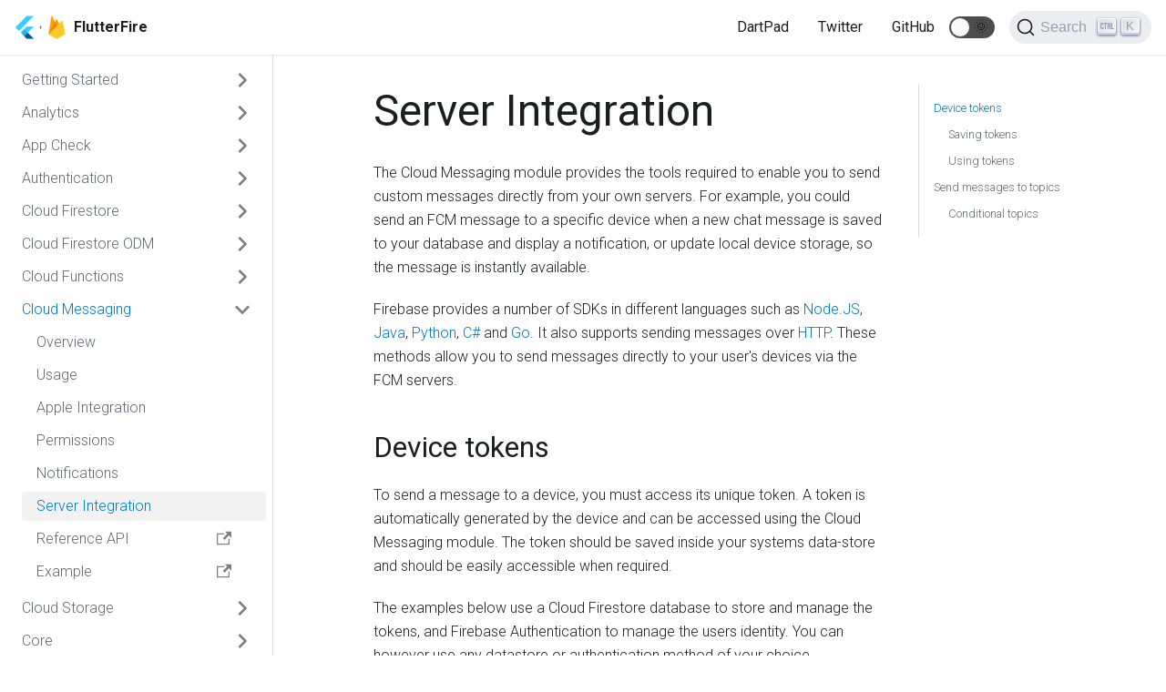

--- FILE ---
content_type: text/html; charset=utf-8
request_url: https://firebase.flutter.dev/docs/messaging/server-integration/?utm_campaign=Flutter%2BDeveloper%2BWeekly&utm_medium=web&utm_source=Flutter_Developer_Weekly_36
body_size: 7592
content:
<!doctype html>
<html lang="en" dir="ltr">
<head>
<meta charset="UTF-8">
<meta name="viewport" content="width=device-width,initial-scale=1">
<meta name="generator" content="Docusaurus v2.0.0-beta.0">
<link rel="alternate" type="application/rss+xml" href="/blog/rss.xml" title="FlutterFire Blog RSS Feed">
<link rel="alternate" type="application/atom+xml" href="/blog/atom.xml" title="FlutterFire Blog Atom Feed">
<link rel="preconnect" href="https://www.google-analytics.com">
<link rel="preconnect" href="https://www.googletagmanager.com">
<script async src="https://www.googletagmanager.com/gtag/js?id=G-8PJJN5LRR7"></script>
<script>function gtag(){dataLayer.push(arguments)}window.dataLayer=window.dataLayer||[],gtag("js",new Date),gtag("config","G-8PJJN5LRR7",{anonymize_ip:!0})</script>
<link rel="search" type="application/opensearchdescription+xml" title="FlutterFire" href="/opensearch.xml">
<link rel="apple-touch-icon" sizes="180x180" href="/favicon/apple-touch-icon.png">
<link rel="icon" type="image/png" sizes="32x32" href="/favicon/favicon-32x32.png">
<link rel="icon" type="image/png" sizes="16x16" href="/favicon/favicon-16x16.png">
<link rel="manifest" href="/favicon/site.webmanifest">
<link rel="mask-icon" href="/favicon/safari-pinned-tab.svg" color="#5bbad5">
<meta name="msapplication-TileColor" content="#da532c">
<meta name="theme-color" content="#0175c2"><title data-react-helmet="true">Server Integration | FlutterFire</title><meta data-react-helmet="true" property="og:url" content="https://firebase.flutter.dev/docs/messaging/server-integration"><meta data-react-helmet="true" name="docsearch:language" content="en"><meta data-react-helmet="true" name="docsearch:version" content="current"><meta data-react-helmet="true" name="docsearch:docusaurus_tag" content="docs-default-current"><meta data-react-helmet="true" property="og:title" content="Server Integration | FlutterFire"><meta data-react-helmet="true" name="description" content="The Cloud Messaging module provides the tools required to enable you to send custom messages directly from your own servers."><meta data-react-helmet="true" property="og:description" content="The Cloud Messaging module provides the tools required to enable you to send custom messages directly from your own servers."><link data-react-helmet="true" rel="shortcut icon" href="/favicon/favicon.ico"><link data-react-helmet="true" rel="canonical" href="https://firebase.flutter.dev/docs/messaging/server-integration"><link data-react-helmet="true" rel="alternate" href="https://firebase.flutter.dev/docs/messaging/server-integration" hreflang="en"><link data-react-helmet="true" rel="alternate" href="https://firebase.flutter.dev/docs/messaging/server-integration" hreflang="x-default"><link data-react-helmet="true" rel="preconnect" href="https://BH4D9OD16A-dsn.algolia.net" crossorigin="anonymous"><link rel="stylesheet" href="/assets/css/styles.ce7760f9.css">
<link rel="preload" href="/assets/js/runtime~main.bd63e551.js" as="script">
<link rel="preload" href="/assets/js/main.9889e5c6.js" as="script">
</head>
<body>
<script>!function(){function t(t){document.documentElement.setAttribute("data-theme",t)}var e=function(){var t=null;try{t=localStorage.getItem("theme")}catch(t){}return t}();t(null!==e?e:"light")}()</script><div id="__docusaurus">
<div><a href="#main" class="skipToContent_1oUP">Skip to main content</a></div><nav class="navbar navbar--fixed-top"><div class="navbar__inner"><div class="navbar__items"><button aria-label="Navigation bar toggle" class="navbar__toggle" type="button" tabindex="0"><svg aria-label="Menu" width="30" height="30" viewBox="0 0 30 30" role="img" focusable="false"><title>Menu</title><path stroke="currentColor" stroke-linecap="round" stroke-miterlimit="10" stroke-width="2" d="M4 7h22M4 15h22M4 23h22"></path></svg></button><a class="navbar__brand" href="/"><img src="/img/flutterfire_300x.png" alt="FlutterFire Logo" class="themedImage_1VuW themedImage--light_3UqQ navbar__logo"><img src="/img/flutterfire_300x.png" alt="FlutterFire Logo" class="themedImage_1VuW themedImage--dark_hz6m navbar__logo"><strong class="navbar__title">FlutterFire</strong></a></div><div class="navbar__items navbar__items--right"><a href="https://dartpad.dev/?id=d57c6c898dabb8c6fb41018588b8cf73" target="_blank" rel="noopener noreferrer" class="navbar__item navbar__link">DartPad</a><a href="https://twitter.com/flutterfiredev" target="_blank" rel="noopener noreferrer" class="navbar__item navbar__link">Twitter</a><a href="https://github.com/firebaseextended/flutterfire" target="_blank" rel="noopener noreferrer" class="navbar__item navbar__link">GitHub</a><div class="react-toggle displayOnlyInLargeViewport_GrZ2 react-toggle--disabled" role="button" tabindex="-1"><div class="react-toggle-track"><div class="react-toggle-track-check"><span class="toggle_71bT">🌜</span></div><div class="react-toggle-track-x"><span class="toggle_71bT">🌞</span></div></div><div class="react-toggle-thumb"></div><input type="checkbox" class="react-toggle-screenreader-only" aria-label="Switch between dark and light mode"></div><button type="button" class="DocSearch DocSearch-Button" aria-label="Search"><span class="DocSearch-Button-Container"><svg width="20" height="20" class="DocSearch-Search-Icon" viewBox="0 0 20 20"><path d="M14.386 14.386l4.0877 4.0877-4.0877-4.0877c-2.9418 2.9419-7.7115 2.9419-10.6533 0-2.9419-2.9418-2.9419-7.7115 0-10.6533 2.9418-2.9419 7.7115-2.9419 10.6533 0 2.9419 2.9418 2.9419 7.7115 0 10.6533z" stroke="currentColor" fill="none" fill-rule="evenodd" stroke-linecap="round" stroke-linejoin="round"></path></svg><span class="DocSearch-Button-Placeholder">Search</span></span></button></div></div><div role="presentation" class="navbar-sidebar__backdrop"></div><div class="navbar-sidebar"><div class="navbar-sidebar__brand"><a class="navbar__brand" href="/"><img src="/img/flutterfire_300x.png" alt="FlutterFire Logo" class="themedImage_1VuW themedImage--light_3UqQ navbar__logo"><img src="/img/flutterfire_300x.png" alt="FlutterFire Logo" class="themedImage_1VuW themedImage--dark_hz6m navbar__logo"><strong class="navbar__title">FlutterFire</strong></a></div><div class="navbar-sidebar__items"><div class="menu"><ul class="menu__list"><li class="menu__list-item"><a href="https://dartpad.dev/?id=d57c6c898dabb8c6fb41018588b8cf73" target="_blank" rel="noopener noreferrer" class="menu__link">DartPad</a></li><li class="menu__list-item"><a href="https://twitter.com/flutterfiredev" target="_blank" rel="noopener noreferrer" class="menu__link">Twitter</a></li><li class="menu__list-item"><a href="https://github.com/firebaseextended/flutterfire" target="_blank" rel="noopener noreferrer" class="menu__link">GitHub</a></li></ul></div></div></div></nav><div class="main-wrapper docs-wrapper doc-page"><div class="docPage_31aa"><div class="docSidebarContainer_3Kbt" role="complementary"><div class="sidebar_15mo"><div class="menu menu--responsive thin-scrollbar menu_Bmed"><button aria-label="Open menu" aria-haspopup="true" class="button button--secondary button--sm menu__button" type="button"><svg aria-label="Menu" class="sidebarMenuIcon_fgN0" width="24" height="24" viewBox="0 0 30 30" role="img" focusable="false"><title>Menu</title><path stroke="currentColor" stroke-linecap="round" stroke-miterlimit="10" stroke-width="2" d="M4 7h22M4 15h22M4 23h22"></path></svg></button><ul class="menu__list"><li class="menu__list-item menu__list-item--collapsed"><a class="menu__link menu__link--sublist" href="#!">Getting Started</a><ul class="menu__list"><li class="menu__list-item"><a class="menu__link" tabindex="-1" href="/docs/overview">Overview</a></li><li class="menu__list-item"><a class="menu__link" tabindex="-1" href="/docs/cli">CLI</a></li><li class="menu__list-item menu__list-item--collapsed"><a class="menu__link menu__link--sublist" href="#!" tabindex="-1">Manual Installation</a><ul class="menu__list"><li class="menu__list-item"><a class="menu__link" tabindex="-1" href="/docs/manual-installation">Overview</a></li><li class="menu__list-item"><a class="menu__link" tabindex="-1" href="/docs/manual-installation/android">Android Installation</a></li><li class="menu__list-item"><a class="menu__link" tabindex="-1" href="/docs/manual-installation/ios">iOS Installation</a></li><li class="menu__list-item"><a class="menu__link" tabindex="-1" href="/docs/manual-installation/macos">MacOS Installation</a></li><li class="menu__list-item"><a class="menu__link" tabindex="-1" href="/docs/manual-installation/web">Web Installation</a></li></ul></li><li class="menu__list-item"><a class="menu__link" tabindex="-1" href="/docs/migration">Migration Guide</a></li></ul></li><li class="menu__list-item menu__list-item--collapsed"><a class="menu__link menu__link--sublist" href="#!">Analytics</a><ul class="menu__list"><li class="menu__list-item"><a class="menu__link" tabindex="-1" href="/docs/analytics/overview">Overview</a></li><li class="menu__list-item"><a class="menu__link" tabindex="-1" href="/docs/analytics/get-started">Get started</a></li><li class="menu__list-item"><a class="menu__link" tabindex="-1" href="/docs/analytics/events">Log events</a></li><li class="menu__list-item"><a class="menu__link" tabindex="-1" href="/docs/analytics/user-properties">Set user properties</a></li><li class="menu__list-item"><a href="https://firebase.google.com/docs/analytics/debugview" target="_blank" rel="noopener noreferrer" class="menu__link menuLinkExternal_1OhN" tabindex="-1">Debug Events</a></li><li class="menu__list-item"><a class="menu__link" tabindex="-1" href="/docs/analytics/screenviews">Track Screenviews</a></li><li class="menu__list-item"><a class="menu__link" tabindex="-1" href="/docs/analytics/userid">Set a user ID</a></li><li class="menu__list-item"><a class="menu__link" tabindex="-1" href="/docs/analytics/measure-ecommerce">Measure Ecommerce</a></li><li class="menu__list-item"><a href="https://firebase.google.com/docs/analytics/measure-ad-revenue" target="_blank" rel="noopener noreferrer" class="menu__link menuLinkExternal_1OhN" tabindex="-1">Measure Ad Revenue</a></li><li class="menu__list-item"><a href="https://firebase.google.com/docs/analytics/webview" target="_blank" rel="noopener noreferrer" class="menu__link menuLinkExternal_1OhN" tabindex="-1">Use in a WebView</a></li><li class="menu__list-item"><a href="https://firebase.google.com/docs/analytics/extend-with-functions" target="_blank" rel="noopener noreferrer" class="menu__link menuLinkExternal_1OhN" tabindex="-1">Extend with Cloud Functions</a></li><li class="menu__list-item"><a href="https://firebase.google.com/docs/analytics/configure-data-collection" target="_blank" rel="noopener noreferrer" class="menu__link menuLinkExternal_1OhN" tabindex="-1">Configure Data Collection and Usage</a></li><li class="menu__list-item"><a href="https://firebase.google.com/docs/analytics/errors" target="_blank" rel="noopener noreferrer" class="menu__link menuLinkExternal_1OhN" tabindex="-1">Error Codes</a></li><li class="menu__list-item"><a href="https://pub.dev/documentation/firebase_analytics/latest/" target="_blank" rel="noopener noreferrer" class="menu__link menuLinkExternal_1OhN" tabindex="-1">Reference API</a></li><li class="menu__list-item"><a href="https://github.com/FirebaseExtended/flutterfire/tree/master/packages/firebase_analytics/firebase_analytics/example" target="_blank" rel="noopener noreferrer" class="menu__link menuLinkExternal_1OhN" tabindex="-1">Example</a></li></ul></li><li class="menu__list-item menu__list-item--collapsed"><a class="menu__link menu__link--sublist" href="#!">App Check</a><ul class="menu__list"><li class="menu__list-item"><a class="menu__link" tabindex="-1" href="/docs/app-check/overview">Overview</a></li><li class="menu__list-item"><a class="menu__link" tabindex="-1" href="/docs/app-check/default-providers">Enable App Check</a></li><li class="menu__list-item"><a class="menu__link" tabindex="-1" href="/docs/app-check/debug-provider">Debugging</a></li><li class="menu__list-item"><a href="https://firebase.google.com/docs/app-check/cloud-functions" target="_blank" rel="noopener noreferrer" class="menu__link menuLinkExternal_1OhN" tabindex="-1">Enable Cloud Functions</a></li><li class="menu__list-item"><a class="menu__link" tabindex="-1" href="/docs/app-check/custom-resource">Non-Firebase resources</a></li><li class="menu__list-item"><a href="https://pub.dev/documentation/firebase_app_check/latest/" target="_blank" rel="noopener noreferrer" class="menu__link menuLinkExternal_1OhN" tabindex="-1">Reference API</a></li><li class="menu__list-item"><a href="https://github.com/FirebaseExtended/flutterfire/tree/master/packages/firebase_app_check/firebase_app_check/example" target="_blank" rel="noopener noreferrer" class="menu__link menuLinkExternal_1OhN" tabindex="-1">Example</a></li></ul></li><li class="menu__list-item menu__list-item--collapsed"><a class="menu__link menu__link--sublist" href="#!">Authentication</a><ul class="menu__list"><li class="menu__list-item"><a class="menu__link" tabindex="-1" href="/docs/auth/overview">Overview</a></li><li class="menu__list-item"><a class="menu__link" tabindex="-1" href="/docs/auth/start">Get started</a></li><li class="menu__list-item"><a class="menu__link" tabindex="-1" href="/docs/auth/manage-users">Manage Users</a></li><li class="menu__list-item"><a class="menu__link" tabindex="-1" href="/docs/auth/password-auth">Password Auth</a></li><li class="menu__list-item"><a class="menu__link" tabindex="-1" href="/docs/auth/email-link-auth">Email Link Auth</a></li><li class="menu__list-item"><a class="menu__link" tabindex="-1" href="/docs/auth/social">Social Auth</a></li><li class="menu__list-item"><a class="menu__link" tabindex="-1" href="/docs/auth/phone">Phone Auth</a></li><li class="menu__list-item"><a class="menu__link" tabindex="-1" href="/docs/auth/custom-auth">Custom Auth</a></li><li class="menu__list-item"><a class="menu__link" tabindex="-1" href="/docs/auth/anonymous-auth">Anonymous Auth</a></li><li class="menu__list-item"><a class="menu__link" tabindex="-1" href="/docs/auth/account-linking">Link Accounts</a></li><li class="menu__list-item"><a href="https://firebase.google.com/docs/auth/android/passing-state-in-email-actions" target="_blank" rel="noopener noreferrer" class="menu__link menuLinkExternal_1OhN" tabindex="-1">Passing State in Email Actions</a></li><li class="menu__list-item"><a class="menu__link" tabindex="-1" href="/docs/auth/error-handling">Error Handling</a></li><li class="menu__list-item"><a href="https://pub.dev/documentation/firebase_auth/latest/" target="_blank" rel="noopener noreferrer" class="menu__link menuLinkExternal_1OhN" tabindex="-1">Reference API</a></li><li class="menu__list-item"><a href="https://github.com/FirebaseExtended/flutterfire/tree/master/packages/firebase_auth/firebase_auth/example" target="_blank" rel="noopener noreferrer" class="menu__link menuLinkExternal_1OhN" tabindex="-1">Example</a></li></ul></li><li class="menu__list-item menu__list-item--collapsed"><a class="menu__link menu__link--sublist" href="#!">Cloud Firestore</a><ul class="menu__list"><li class="menu__list-item"><a class="menu__link" tabindex="-1" href="/docs/firestore/overview">Overview</a></li><li class="menu__list-item"><a class="menu__link" tabindex="-1" href="/docs/firestore/usage">Usage</a></li><li class="menu__list-item"><a class="menu__link" tabindex="-1" href="/docs/firestore/2.0.0_migration">Migration to cloud_firestore 2.0.0</a></li><li class="menu__list-item"><a href="https://pub.dev/documentation/cloud_firestore/latest/" target="_blank" rel="noopener noreferrer" class="menu__link menuLinkExternal_1OhN" tabindex="-1">Reference API</a></li><li class="menu__list-item"><a class="menu__link" tabindex="-1" href="/docs/firestore/example">Example</a></li></ul></li><li class="menu__list-item menu__list-item--collapsed"><a class="menu__link menu__link--sublist" href="#!">Cloud Firestore ODM</a><ul class="menu__list"><li class="menu__list-item"><a class="menu__link" tabindex="-1" href="/docs/firestore-odm/overview">Overview</a></li><li class="menu__list-item"><a class="menu__link" tabindex="-1" href="/docs/firestore-odm/defining-models">Defining Models</a></li><li class="menu__list-item"><a class="menu__link" tabindex="-1" href="/docs/firestore-odm/code-generation">Code Generation</a></li><li class="menu__list-item"><a class="menu__link" tabindex="-1" href="/docs/firestore-odm/references">References</a></li><li class="menu__list-item"><a class="menu__link" tabindex="-1" href="/docs/firestore-odm/subcollections">Subcollections</a></li><li class="menu__list-item"><a href="https://pub.dev/documentation/cloud_firestore_odm/latest/" target="_blank" rel="noopener noreferrer" class="menu__link menuLinkExternal_1OhN" tabindex="-1">Reference API</a></li><li class="menu__list-item"><a href="https://github.com/FirebaseExtended/flutterfire/tree/master/packages/cloud_firestore_odm/cloud_firestore_odm/example" target="_blank" rel="noopener noreferrer" class="menu__link menuLinkExternal_1OhN" tabindex="-1">Example</a></li></ul></li><li class="menu__list-item menu__list-item--collapsed"><a class="menu__link menu__link--sublist" href="#!">Cloud Functions</a><ul class="menu__list"><li class="menu__list-item"><a class="menu__link" tabindex="-1" href="/docs/functions/overview">Overview</a></li><li class="menu__list-item"><a class="menu__link" tabindex="-1" href="/docs/functions/usage">Usage</a></li><li class="menu__list-item"><a href="https://pub.dev/documentation/cloud_functions/latest/" target="_blank" rel="noopener noreferrer" class="menu__link menuLinkExternal_1OhN" tabindex="-1">Reference API</a></li><li class="menu__list-item"><a href="https://github.com/FirebaseExtended/flutterfire/tree/master/packages/cloud_functions/cloud_functions/example" target="_blank" rel="noopener noreferrer" class="menu__link menuLinkExternal_1OhN" tabindex="-1">Example</a></li></ul></li><li class="menu__list-item"><a class="menu__link menu__link--sublist menu__link--active" href="#!">Cloud Messaging</a><ul class="menu__list"><li class="menu__list-item"><a class="menu__link" tabindex="0" href="/docs/messaging/overview">Overview</a></li><li class="menu__list-item"><a class="menu__link" tabindex="0" href="/docs/messaging/usage">Usage</a></li><li class="menu__list-item"><a class="menu__link" tabindex="0" href="/docs/messaging/apple-integration">Apple Integration</a></li><li class="menu__list-item"><a class="menu__link" tabindex="0" href="/docs/messaging/permissions">Permissions</a></li><li class="menu__list-item"><a class="menu__link" tabindex="0" href="/docs/messaging/notifications">Notifications</a></li><li class="menu__list-item"><a aria-current="page" class="menu__link menu__link--active active" tabindex="0" href="/docs/messaging/server-integration">Server Integration</a></li><li class="menu__list-item"><a href="https://pub.dev/documentation/firebase_messaging/latest/" target="_blank" rel="noopener noreferrer" class="menu__link menuLinkExternal_1OhN" tabindex="0">Reference API</a></li><li class="menu__list-item"><a href="https://github.com/FirebaseExtended/flutterfire/tree/master/packages/firebase_messaging/firebase_messaging/example" target="_blank" rel="noopener noreferrer" class="menu__link menuLinkExternal_1OhN" tabindex="0">Example</a></li></ul></li><li class="menu__list-item menu__list-item--collapsed"><a class="menu__link menu__link--sublist" href="#!">Cloud Storage</a><ul class="menu__list"><li class="menu__list-item"><a class="menu__link" tabindex="-1" href="/docs/storage/overview">Overview</a></li><li class="menu__list-item"><a class="menu__link" tabindex="-1" href="/docs/storage/start">Get started</a></li><li class="menu__list-item"><a class="menu__link" tabindex="-1" href="/docs/storage/create-reference">Create a reference</a></li><li class="menu__list-item"><a class="menu__link" tabindex="-1" href="/docs/storage/upload-files">Upload files</a></li><li class="menu__list-item"><a class="menu__link" tabindex="-1" href="/docs/storage/download-files">Download files</a></li><li class="menu__list-item"><a class="menu__link" tabindex="-1" href="/docs/storage/file-metadata">Use file metadata</a></li><li class="menu__list-item"><a class="menu__link" tabindex="-1" href="/docs/storage/delete-files">Delete files</a></li><li class="menu__list-item"><a class="menu__link" tabindex="-1" href="/docs/storage/list-files">List files</a></li><li class="menu__list-item"><a class="menu__link" tabindex="-1" href="/docs/storage/handle-errors">Handle errors</a></li><li class="menu__list-item"><a href="https://pub.dev/documentation/firebase_storage/latest/" target="_blank" rel="noopener noreferrer" class="menu__link menuLinkExternal_1OhN" tabindex="-1">Reference API</a></li><li class="menu__list-item"><a href="https://github.com/FirebaseExtended/flutterfire/tree/master/packages/firebase_storage/firebase_storage/example" target="_blank" rel="noopener noreferrer" class="menu__link menuLinkExternal_1OhN" tabindex="-1">Example</a></li></ul></li><li class="menu__list-item menu__list-item--collapsed"><a class="menu__link menu__link--sublist" href="#!">Core</a><ul class="menu__list"><li class="menu__list-item"><a class="menu__link" tabindex="-1" href="/docs/core/usage">Usage</a></li><li class="menu__list-item"><a href="https://pub.dev/documentation/firebase_core/latest/" target="_blank" rel="noopener noreferrer" class="menu__link menuLinkExternal_1OhN" tabindex="-1">Reference API</a></li><li class="menu__list-item"><a href="https://github.com/FirebaseExtended/flutterfire/tree/master/packages/firebase_core/firebase_core/example" target="_blank" rel="noopener noreferrer" class="menu__link menuLinkExternal_1OhN" tabindex="-1">Example</a></li></ul></li><li class="menu__list-item menu__list-item--collapsed"><a class="menu__link menu__link--sublist" href="#!">Crashlytics</a><ul class="menu__list"><li class="menu__list-item"><a class="menu__link" tabindex="-1" href="/docs/crashlytics/overview">Overview</a></li><li class="menu__list-item"><a class="menu__link" tabindex="-1" href="/docs/crashlytics/usage">Usage</a></li><li class="menu__list-item"><a class="menu__link" tabindex="-1" href="/docs/crashlytics/reports">Viewing crash reports</a></li><li class="menu__list-item"><a href="https://pub.dev/documentation/firebase_crashlytics/latest/" target="_blank" rel="noopener noreferrer" class="menu__link menuLinkExternal_1OhN" tabindex="-1">Reference API</a></li><li class="menu__list-item"><a href="https://github.com/FirebaseExtended/flutterfire/tree/master/packages/firebase_crashlytics/firebase_crashlytics/example" target="_blank" rel="noopener noreferrer" class="menu__link menuLinkExternal_1OhN" tabindex="-1">Example</a></li></ul></li><li class="menu__list-item menu__list-item--collapsed"><a class="menu__link menu__link--sublist" href="#!">Dynamic Links</a><ul class="menu__list"><li class="menu__list-item"><a class="menu__link" tabindex="-1" href="/docs/dynamic-links/overview">Overview</a></li><li class="menu__list-item"><a href="https://firebase.google.com/docs/dynamic-links/create-links" target="_blank" rel="noopener noreferrer" class="menu__link menuLinkExternal_1OhN" tabindex="-1">Create Links</a></li><li class="menu__list-item"><a class="menu__link" tabindex="-1" href="/docs/dynamic-links/create">Create Links In-App</a></li><li class="menu__list-item"><a class="menu__link" tabindex="-1" href="/docs/dynamic-links/receive">Receive Links</a></li><li class="menu__list-item"><a href="https://firebase.google.com/docs/dynamic-links/custom-domains" target="_blank" rel="noopener noreferrer" class="menu__link menuLinkExternal_1OhN" tabindex="-1">Use a Custom Domain</a></li><li class="menu__list-item"><a href="https://firebase.google.com/docs/dynamic-links/analytics" target="_blank" rel="noopener noreferrer" class="menu__link menuLinkExternal_1OhN" tabindex="-1">View Analytics Data</a></li><li class="menu__list-item"><a href="https://firebase.google.com/docs/dynamic-links/debug" target="_blank" rel="noopener noreferrer" class="menu__link menuLinkExternal_1OhN" tabindex="-1">Debug Links</a></li><li class="menu__list-item"><a href="https://firebase.google.com/docs/dynamic-links/link-previews" target="_blank" rel="noopener noreferrer" class="menu__link menuLinkExternal_1OhN" tabindex="-1">Link Previews &amp; Social Metadata</a></li><li class="menu__list-item"><a href="https://pub.dev/documentation/firebase_dynamic_links/latest/" target="_blank" rel="noopener noreferrer" class="menu__link menuLinkExternal_1OhN" tabindex="-1">Reference API</a></li><li class="menu__list-item"><a href="https://github.com/FirebaseExtended/flutterfire/tree/master/packages/firebase_dynamic_links/firebase_dynamic_links/example" target="_blank" rel="noopener noreferrer" class="menu__link menuLinkExternal_1OhN" tabindex="-1">Example</a></li></ul></li><li class="menu__list-item menu__list-item--collapsed"><a class="menu__link menu__link--sublist" href="#!">Realtime Database</a><ul class="menu__list"><li class="menu__list-item"><a class="menu__link" tabindex="-1" href="/docs/database/overview">Overview</a></li><li class="menu__list-item"><a class="menu__link" tabindex="-1" href="/docs/database/start">Get Started</a></li><li class="menu__list-item"><a class="menu__link" tabindex="-1" href="/docs/database/structure-data">Structure Data</a></li><li class="menu__list-item"><a class="menu__link" tabindex="-1" href="/docs/database/read-and-write">Read and Write Data</a></li><li class="menu__list-item"><a class="menu__link" tabindex="-1" href="/docs/database/lists-of-data">Work with Lists of Data</a></li><li class="menu__list-item"><a class="menu__link" tabindex="-1" href="/docs/database/offline-capabilities">Enabling Offline Capabilities</a></li><li class="menu__list-item"><a href="https://pub.dev/documentation/firebase_database/latest/" target="_blank" rel="noopener noreferrer" class="menu__link menuLinkExternal_1OhN" tabindex="-1">Reference API</a></li><li class="menu__list-item"><a href="https://github.com/FirebaseExtended/flutterfire/tree/master/packages/firebase_database/firebase_database/example" target="_blank" rel="noopener noreferrer" class="menu__link menuLinkExternal_1OhN" tabindex="-1">Example</a></li></ul></li><li class="menu__list-item menu__list-item--collapsed"><a class="menu__link menu__link--sublist" href="#!">FlutterFire UI</a><ul class="menu__list"><li class="menu__list-item"><a class="menu__link" tabindex="-1" href="/docs/ui/overview">Overview</a></li><li class="menu__list-item"><a class="menu__link" tabindex="-1" href="/docs/ui/widgets">Widget Catalog</a></li><li class="menu__list-item menu__list-item--collapsed"><a class="menu__link menu__link--sublist" href="#!" tabindex="-1">Authentication</a><ul class="menu__list"><li class="menu__list-item"><a class="menu__link" tabindex="-1" href="/docs/ui/auth">Getting Started</a></li><li class="menu__list-item"><a class="menu__link" tabindex="-1" href="/docs/ui/auth/integrating-your-first-screen">Integrating your first screen</a></li><li class="menu__list-item"><a class="menu__link" tabindex="-1" href="/docs/ui/auth/configuring-providers">Providers</a></li><li class="menu__list-item"><a class="menu__link" tabindex="-1" href="/docs/ui/auth/building-a-custom-ui">Building a Custom UI</a></li><li class="menu__list-item"><a class="menu__link" tabindex="-1" href="/docs/ui/auth/localization">Localization</a></li><li class="menu__list-item"><a class="menu__link" tabindex="-1" href="/docs/ui/auth/theming">Theming</a></li><li class="menu__list-item"><a class="menu__link" tabindex="-1" href="/docs/ui/auth/navigation">Navigation</a></li></ul></li><li class="menu__list-item"><a class="menu__link" tabindex="-1" href="/docs/ui/firestore">Firestore</a></li><li class="menu__list-item"><a class="menu__link" tabindex="-1" href="/docs/ui/database">Realtime Database</a></li><li class="menu__list-item"><a href="https://flutterfire-ui.web.app" target="_blank" rel="noopener noreferrer" class="menu__link menuLinkExternal_1OhN" tabindex="-1">Story Book</a></li></ul></li><li class="menu__list-item menu__list-item--collapsed"><a class="menu__link menu__link--sublist" href="#!">In-App Messaging</a><ul class="menu__list"><li class="menu__list-item"><a class="menu__link" tabindex="-1" href="/docs/in-app-messaging/overview">Overview</a></li><li class="menu__list-item"><a class="menu__link" tabindex="-1" href="/docs/in-app-messaging/get-started">Get started</a></li><li class="menu__list-item"><a href="https://firebase.google.com/docs/in-app-messaging/explore-use-cases" target="_blank" rel="noopener noreferrer" class="menu__link menuLinkExternal_1OhN" tabindex="-1">Explore use cases</a></li><li class="menu__list-item"><a href="https://firebase.google.com/docs/in-app-messaging/compose-campaign" target="_blank" rel="noopener noreferrer" class="menu__link menuLinkExternal_1OhN" tabindex="-1">Compose a campaign</a></li><li class="menu__list-item"><a class="menu__link" tabindex="-1" href="/docs/in-app-messaging/modify-message-behavior">Modify message behavior</a></li><li class="menu__list-item"><a class="menu__link" tabindex="-1" href="/docs/in-app-messaging/customize-messages">Customize messages</a></li><li class="menu__list-item"><a href="https://pub.dev/documentation/firebase_in_app_messaging/latest/" target="_blank" rel="noopener noreferrer" class="menu__link menuLinkExternal_1OhN" tabindex="-1">Reference API</a></li><li class="menu__list-item"><a href="https://github.com/FirebaseExtended/flutterfire/tree/master/packages/firebase_in_app_messaging/firebase_in_app_messaging/example" target="_blank" rel="noopener noreferrer" class="menu__link menuLinkExternal_1OhN" tabindex="-1">Example</a></li></ul></li><li class="menu__list-item menu__list-item--collapsed"><a class="menu__link menu__link--sublist" href="#!">Installations</a><ul class="menu__list"><li class="menu__list-item"><a class="menu__link" tabindex="-1" href="/docs/installations/overview">Overview</a></li><li class="menu__list-item"><a class="menu__link" tabindex="-1" href="/docs/installations/usage">Usage</a></li><li class="menu__list-item"><a href="https://pub.dev/documentation/firebase_app_installations/latest/" target="_blank" rel="noopener noreferrer" class="menu__link menuLinkExternal_1OhN" tabindex="-1">Reference API</a></li><li class="menu__list-item"><a href="https://github.com/FirebaseExtended/flutterfire/tree/master/packages/firebase_app_installations/firebase_app_installations/example" target="_blank" rel="noopener noreferrer" class="menu__link menuLinkExternal_1OhN" tabindex="-1">Example</a></li></ul></li><li class="menu__list-item menu__list-item--collapsed"><a class="menu__link menu__link--sublist" href="#!">ML Model Downloader</a><ul class="menu__list"><li class="menu__list-item"><a class="menu__link" tabindex="-1" href="/docs/ml-model-downloader/overview">Overview</a></li><li class="menu__list-item"><a class="menu__link" tabindex="-1" href="/docs/ml-model-downloader/usage">Usage</a></li><li class="menu__list-item"><a href="https://pub.dev/documentation/firebase_in_app_messaging/latest/" target="_blank" rel="noopener noreferrer" class="menu__link menuLinkExternal_1OhN" tabindex="-1">Reference API</a></li><li class="menu__list-item"><a href="https://github.com/FirebaseExtended/flutterfire/tree/master/packages/firebase_in_app_messaging/firebase_in_app_messaging/example" target="_blank" rel="noopener noreferrer" class="menu__link menuLinkExternal_1OhN" tabindex="-1">Example</a></li></ul></li><li class="menu__list-item menu__list-item--collapsed"><a class="menu__link menu__link--sublist" href="#!">Remote Config</a><ul class="menu__list"><li class="menu__list-item"><a class="menu__link" tabindex="-1" href="/docs/remote-config/overview">Overview</a></li><li class="menu__list-item"><a class="menu__link" tabindex="-1" href="/docs/remote-config/get-started">Get started</a></li><li class="menu__list-item"><a href="https://pub.dev/documentation/firebase_remote_config/latest/" target="_blank" rel="noopener noreferrer" class="menu__link menuLinkExternal_1OhN" tabindex="-1">Reference API</a></li><li class="menu__list-item"><a href="https://github.com/FirebaseExtended/flutterfire/tree/master/packages/firebase_remote_config/firebase_remote_config/example" target="_blank" rel="noopener noreferrer" class="menu__link menuLinkExternal_1OhN" tabindex="-1">Example</a></li></ul></li><li class="menu__list-item menu__list-item--collapsed"><a class="menu__link menu__link--sublist" href="#!">Performance Monitoring</a><ul class="menu__list"><li class="menu__list-item"><a class="menu__link" tabindex="-1" href="/docs/performance/overview">Overview</a></li><li class="menu__list-item"><a class="menu__link" tabindex="-1" href="/docs/performance/usage">Usage</a></li><li class="menu__list-item"><a href="https://pub.dev/documentation/firebase_performance/latest/" target="_blank" rel="noopener noreferrer" class="menu__link menuLinkExternal_1OhN" tabindex="-1">Reference API</a></li><li class="menu__list-item"><a href="https://github.com/FirebaseExtended/flutterfire/tree/master/packages/firebase_performance/firebase_performance/example" target="_blank" rel="noopener noreferrer" class="menu__link menuLinkExternal_1OhN" tabindex="-1">Example</a></li></ul></li><li class="menu__list-item menu__list-item--collapsed"><a class="menu__link menu__link--sublist" href="#!">Testing</a><ul class="menu__list"><li class="menu__list-item"><a class="menu__link" tabindex="-1" href="/docs/testing/testing">Testing</a></li></ul></li></ul></div></div></div><main class="docMainContainer_3ufF"><div class="container padding-vert--lg docItemWrapper_3FMP"><div class="row"><div class="col docItemCol_3FnS"><div class="docItemContainer_33ec"><article><header><h1 class="docTitle_3a4h">Server Integration</h1></header><div class="markdown"><p>The Cloud Messaging module provides the tools required to enable you to send custom messages directly from your own servers.
For example, you could send an FCM message to a specific device when a new chat message is saved to your database and display
a notification, or update local device storage, so the message is instantly available.</p><p>Firebase provides a number of SDKs in different languages such as <a href="https://www.npmjs.com/package/firebase-admin" target="_blank" rel="noopener noreferrer">Node.JS</a>,
<a href="https://firebase.google.com/docs/reference/admin/java/reference/com/google/firebase/messaging/package-summary" target="_blank" rel="noopener noreferrer">Java</a>,
<a href="https://firebase.google.com/docs/reference/admin/python/firebase_admin.messaging">Python</a>,
<a href="https://firebase.google.com/docs/reference/admin/dotnet/namespace/firebase-admin/messaging" target="_blank" rel="noopener noreferrer">C#</a> and
<a href="https://godoc.org/firebase.google.com/go/messaging" target="_blank" rel="noopener noreferrer">Go</a>. It also supports sending messages over
<a href="https://firebase.google.com/docs/reference/fcm/rest/v1/projects.messages">HTTP</a>. These methods allow you to send messages
directly to your user&#x27;s devices via the FCM servers.</p><h2><a aria-hidden="true" tabindex="-1" class="anchor enhancedAnchor_2LWZ" id="device-tokens"></a>Device tokens<a class="hash-link" href="#device-tokens" title="Direct link to heading">#</a></h2><p>To send a message to a device, you must access its unique token.
A token is automatically generated by the device and can be accessed using the Cloud Messaging module.
The token should be saved inside your systems data-store and should be easily accessible when required.</p><p>The examples below use a Cloud Firestore database to store and manage the tokens, and Firebase Authentication to manage the users identity.
You can however use any datastore or authentication method of your choice.</p><blockquote class="blockquote_1OBk"><p>If using iOS, ensure you have completed the <a href="/docs/messaging/apple-integration">setup</a> &amp; <a href="/docs/messaging/permissions">requested user permission</a> before trying to receive messages!</p></blockquote><h3><a aria-hidden="true" tabindex="-1" class="anchor enhancedAnchor_2LWZ" id="saving-tokens"></a>Saving tokens<a class="hash-link" href="#saving-tokens" title="Direct link to heading">#</a></h3><p>Once your application has started, you can call the <code>getToken</code> method on the Cloud Messaging module to get the unique
device token (if using a different push notification provider, such as Amazon SNS, you will need to call <code>getAPNSToken</code> on iOS):</p><div class="mdxCodeBlock_2yDL"><div class="codeBlockContainer_K1bP"><div class="codeBlockContent_hGly dart"><div tabindex="0" class="prism-code language-dart codeBlock_23N8 thin-scrollbar"><div class="codeBlockLines_39YC" style="color:#bfc7d5;background-color:#292d3e"><div class="token-line" style="color:#bfc7d5"><span class="token plain">Future&lt;void&gt; saveTokenToDatabase(String token) async {</span></div><div class="token-line" style="color:#bfc7d5"><span class="token plain">  // Assume user is logged in for this example</span></div><div class="token-line" style="color:#bfc7d5"><span class="token plain">  String userId = FirebaseAuth.instance.currentUser.uid;</span></div><div class="token-line" style="color:#bfc7d5"><span class="token plain" style="display:inline-block">
</span></div><div class="token-line" style="color:#bfc7d5"><span class="token plain">  await FirebaseFirestore.instance</span></div><div class="token-line" style="color:#bfc7d5"><span class="token plain">    .collection(&#x27;users&#x27;)</span></div><div class="token-line" style="color:#bfc7d5"><span class="token plain">    .doc(userId)</span></div><div class="token-line" style="color:#bfc7d5"><span class="token plain">    .update({</span></div><div class="token-line" style="color:#bfc7d5"><span class="token plain">      &#x27;tokens&#x27;: FieldValue.arrayUnion([token]),</span></div><div class="token-line" style="color:#bfc7d5"><span class="token plain">    });</span></div><div class="token-line" style="color:#bfc7d5"><span class="token plain">}</span></div><div class="token-line" style="color:#bfc7d5"><span class="token plain" style="display:inline-block">
</span></div><div class="token-line" style="color:#bfc7d5"><span class="token plain">class Application extends StatefulWidget {</span></div><div class="token-line" style="color:#bfc7d5"><span class="token plain">  @override</span></div><div class="token-line" style="color:#bfc7d5"><span class="token plain">  State&lt;StatefulWidget&gt; createState() =&gt; _Application();</span></div><div class="token-line" style="color:#bfc7d5"><span class="token plain">}</span></div><div class="token-line" style="color:#bfc7d5"><span class="token plain" style="display:inline-block">
</span></div><div class="token-line" style="color:#bfc7d5"><span class="token plain">class _Application extends State&lt;Application&gt; {</span></div><div class="token-line" style="color:#bfc7d5"><span class="token plain">  String _token;</span></div><div class="token-line" style="color:#bfc7d5"><span class="token plain" style="display:inline-block">
</span></div><div class="token-line" style="color:#bfc7d5"><span class="token plain">  Future&lt;void&gt; setupToken() async {</span></div><div class="token-line" style="color:#bfc7d5"><span class="token plain">    // Get the token each time the application loads</span></div><div class="token-line" style="color:#bfc7d5"><span class="token plain">    String? token = await FirebaseMessaging.instance.getToken();</span></div><div class="token-line" style="color:#bfc7d5"><span class="token plain" style="display:inline-block">
</span></div><div class="token-line" style="color:#bfc7d5"><span class="token plain">    // Save the initial token to the database</span></div><div class="token-line" style="color:#bfc7d5"><span class="token plain">    await saveTokenToDatabase(token!);</span></div><div class="token-line" style="color:#bfc7d5"><span class="token plain" style="display:inline-block">
</span></div><div class="token-line" style="color:#bfc7d5"><span class="token plain">    // Any time the token refreshes, store this in the database too.</span></div><div class="token-line" style="color:#bfc7d5"><span class="token plain">    FirebaseMessaging.instance.onTokenRefresh.listen(saveTokenToDatabase);</span></div><div class="token-line" style="color:#bfc7d5"><span class="token plain">  }</span></div><div class="token-line" style="color:#bfc7d5"><span class="token plain" style="display:inline-block">
</span></div><div class="token-line" style="color:#bfc7d5"><span class="token plain">  @override</span></div><div class="token-line" style="color:#bfc7d5"><span class="token plain">  void initState() {</span></div><div class="token-line" style="color:#bfc7d5"><span class="token plain">    super.initState();</span></div><div class="token-line" style="color:#bfc7d5"><span class="token plain">    </span></div><div class="token-line" style="color:#bfc7d5"><span class="token plain">    setupToken();</span></div><div class="token-line" style="color:#bfc7d5"><span class="token plain">  }</span></div><div class="token-line" style="color:#bfc7d5"><span class="token plain" style="display:inline-block">
</span></div><div class="token-line" style="color:#bfc7d5"><span class="token plain">  @override</span></div><div class="token-line" style="color:#bfc7d5"><span class="token plain">  Widget build(BuildContext context) {</span></div><div class="token-line" style="color:#bfc7d5"><span class="token plain">    return Text(&quot;...&quot;);</span></div><div class="token-line" style="color:#bfc7d5"><span class="token plain">  }</span></div><div class="token-line" style="color:#bfc7d5"><span class="token plain">}</span></div></div></div><button type="button" aria-label="Copy code to clipboard" class="copyButton_Ue-o">Copy</button></div></div></div><p>The above code snippet has a single purpose; storing the device FCM token on a remote database. When your application first initializes, the
users FCM token is fetched and stored in a database (Cloud Firestore in this example). If the token is refreshed at any point whilst your application
is open, the new token is also stored on the database.</p><p>It is important to remember a user can have many tokens (from multiple devices, or token refreshes), therefore we use <code>FieldValue.arrayUnion</code> to store
new tokens. When a message is sent via an admin SDK, invalid/expired tokens will throw an error allowing you to then remove them from the database.</p><h3><a aria-hidden="true" tabindex="-1" class="anchor enhancedAnchor_2LWZ" id="using-tokens"></a>Using tokens<a class="hash-link" href="#using-tokens" title="Direct link to heading">#</a></h3><p>With the tokens stored in a secure datastore, we now have the ability to send messages via FCM to those devices.</p><p>The following example uses the Node.JS <code>firebase-admin</code> package to send messages to our devices, however any Firebase Admin SDK can be used.</p><p>Imagine our application being similar to Instagram. Users are able to upload pictures, and other users can &quot;like&quot; those pictures.
Each time a post is liked, we want to send a message to the user that uploaded the picture.</p><p>The code below simulates a function which is called with all the information required when a picture is liked:</p><div class="mdxCodeBlock_2yDL"><div class="codeBlockContainer_K1bP"><div class="codeBlockContent_hGly js"><div tabindex="0" class="prism-code language-js codeBlock_23N8 thin-scrollbar"><div class="codeBlockLines_39YC" style="color:#bfc7d5;background-color:#292d3e"><div class="token-line" style="color:#bfc7d5"><span class="token comment" style="color:rgb(105, 112, 152);font-style:italic">// Node.js e.g via a Firebase Cloud Function</span><span class="token plain"></span></div><div class="token-line" style="color:#bfc7d5"><span class="token plain"></span><span class="token keyword" style="font-style:italic">var</span><span class="token plain"> admin </span><span class="token operator" style="color:rgb(137, 221, 255)">=</span><span class="token plain"> </span><span class="token function" style="color:rgb(130, 170, 255)">require</span><span class="token punctuation" style="color:rgb(199, 146, 234)">(</span><span class="token string" style="color:rgb(195, 232, 141)">&quot;firebase-admin&quot;</span><span class="token punctuation" style="color:rgb(199, 146, 234)">)</span><span class="token punctuation" style="color:rgb(199, 146, 234)">;</span><span class="token plain"></span></div><div class="token-line" style="color:#bfc7d5"><span class="token plain" style="display:inline-block">
</span></div><div class="token-line" style="color:#bfc7d5"><span class="token plain"></span><span class="token comment" style="color:rgb(105, 112, 152);font-style:italic">// ownerId - who owns the picture someone liked</span><span class="token plain"></span></div><div class="token-line" style="color:#bfc7d5"><span class="token plain"></span><span class="token comment" style="color:rgb(105, 112, 152);font-style:italic">// userId - id of the user who liked the picture</span><span class="token plain"></span></div><div class="token-line" style="color:#bfc7d5"><span class="token plain"></span><span class="token comment" style="color:rgb(105, 112, 152);font-style:italic">// picture - metadata about the picture</span><span class="token plain"></span></div><div class="token-line" style="color:#bfc7d5"><span class="token plain" style="display:inline-block">
</span></div><div class="token-line" style="color:#bfc7d5"><span class="token plain"></span><span class="token keyword" style="font-style:italic">async</span><span class="token plain"> </span><span class="token keyword" style="font-style:italic">function</span><span class="token plain"> </span><span class="token function" style="color:rgb(130, 170, 255)">onUserPictureLiked</span><span class="token punctuation" style="color:rgb(199, 146, 234)">(</span><span class="token parameter">ownerId</span><span class="token parameter punctuation" style="color:rgb(199, 146, 234)">,</span><span class="token parameter"> userId</span><span class="token parameter punctuation" style="color:rgb(199, 146, 234)">,</span><span class="token parameter"> picture</span><span class="token punctuation" style="color:rgb(199, 146, 234)">)</span><span class="token plain"> </span><span class="token punctuation" style="color:rgb(199, 146, 234)">{</span><span class="token plain"></span></div><div class="token-line" style="color:#bfc7d5"><span class="token plain">  </span><span class="token comment" style="color:rgb(105, 112, 152);font-style:italic">// Get the owners details</span><span class="token plain"></span></div><div class="token-line" style="color:#bfc7d5"><span class="token plain">  </span><span class="token keyword" style="font-style:italic">const</span><span class="token plain"> owner </span><span class="token operator" style="color:rgb(137, 221, 255)">=</span><span class="token plain"> admin</span><span class="token punctuation" style="color:rgb(199, 146, 234)">.</span><span class="token method function property-access" style="color:rgb(130, 170, 255)">firestore</span><span class="token punctuation" style="color:rgb(199, 146, 234)">(</span><span class="token punctuation" style="color:rgb(199, 146, 234)">)</span><span class="token punctuation" style="color:rgb(199, 146, 234)">.</span><span class="token method function property-access" style="color:rgb(130, 170, 255)">collection</span><span class="token punctuation" style="color:rgb(199, 146, 234)">(</span><span class="token string" style="color:rgb(195, 232, 141)">&quot;users&quot;</span><span class="token punctuation" style="color:rgb(199, 146, 234)">)</span><span class="token punctuation" style="color:rgb(199, 146, 234)">.</span><span class="token method function property-access" style="color:rgb(130, 170, 255)">doc</span><span class="token punctuation" style="color:rgb(199, 146, 234)">(</span><span class="token plain">ownerId</span><span class="token punctuation" style="color:rgb(199, 146, 234)">)</span><span class="token punctuation" style="color:rgb(199, 146, 234)">.</span><span class="token method function property-access" style="color:rgb(130, 170, 255)">get</span><span class="token punctuation" style="color:rgb(199, 146, 234)">(</span><span class="token punctuation" style="color:rgb(199, 146, 234)">)</span><span class="token punctuation" style="color:rgb(199, 146, 234)">;</span><span class="token plain"></span></div><div class="token-line" style="color:#bfc7d5"><span class="token plain" style="display:inline-block">
</span></div><div class="token-line" style="color:#bfc7d5"><span class="token plain">  </span><span class="token comment" style="color:rgb(105, 112, 152);font-style:italic">// Get the users details</span><span class="token plain"></span></div><div class="token-line" style="color:#bfc7d5"><span class="token plain">  </span><span class="token keyword" style="font-style:italic">const</span><span class="token plain"> user </span><span class="token operator" style="color:rgb(137, 221, 255)">=</span><span class="token plain"> admin</span><span class="token punctuation" style="color:rgb(199, 146, 234)">.</span><span class="token method function property-access" style="color:rgb(130, 170, 255)">firestore</span><span class="token punctuation" style="color:rgb(199, 146, 234)">(</span><span class="token punctuation" style="color:rgb(199, 146, 234)">)</span><span class="token punctuation" style="color:rgb(199, 146, 234)">.</span><span class="token method function property-access" style="color:rgb(130, 170, 255)">collection</span><span class="token punctuation" style="color:rgb(199, 146, 234)">(</span><span class="token string" style="color:rgb(195, 232, 141)">&quot;users&quot;</span><span class="token punctuation" style="color:rgb(199, 146, 234)">)</span><span class="token punctuation" style="color:rgb(199, 146, 234)">.</span><span class="token method function property-access" style="color:rgb(130, 170, 255)">doc</span><span class="token punctuation" style="color:rgb(199, 146, 234)">(</span><span class="token plain">userId</span><span class="token punctuation" style="color:rgb(199, 146, 234)">)</span><span class="token punctuation" style="color:rgb(199, 146, 234)">.</span><span class="token method function property-access" style="color:rgb(130, 170, 255)">get</span><span class="token punctuation" style="color:rgb(199, 146, 234)">(</span><span class="token punctuation" style="color:rgb(199, 146, 234)">)</span><span class="token punctuation" style="color:rgb(199, 146, 234)">;</span><span class="token plain"></span></div><div class="token-line" style="color:#bfc7d5"><span class="token plain" style="display:inline-block">
</span></div><div class="token-line" style="color:#bfc7d5"><span class="token plain">  </span><span class="token keyword control-flow" style="font-style:italic">await</span><span class="token plain"> admin</span><span class="token punctuation" style="color:rgb(199, 146, 234)">.</span><span class="token method function property-access" style="color:rgb(130, 170, 255)">messaging</span><span class="token punctuation" style="color:rgb(199, 146, 234)">(</span><span class="token punctuation" style="color:rgb(199, 146, 234)">)</span><span class="token punctuation" style="color:rgb(199, 146, 234)">.</span><span class="token method function property-access" style="color:rgb(130, 170, 255)">sendToDevice</span><span class="token punctuation" style="color:rgb(199, 146, 234)">(</span><span class="token plain"></span></div><div class="token-line" style="color:#bfc7d5"><span class="token plain">    owner</span><span class="token punctuation" style="color:rgb(199, 146, 234)">.</span><span class="token property-access">tokens</span><span class="token punctuation" style="color:rgb(199, 146, 234)">,</span><span class="token plain"> </span><span class="token comment" style="color:rgb(105, 112, 152);font-style:italic">// [&#x27;token_1&#x27;, &#x27;token_2&#x27;, ...]</span><span class="token plain"></span></div><div class="token-line" style="color:#bfc7d5"><span class="token plain">    </span><span class="token punctuation" style="color:rgb(199, 146, 234)">{</span><span class="token plain"></span></div><div class="token-line" style="color:#bfc7d5"><span class="token plain">      data</span><span class="token operator" style="color:rgb(137, 221, 255)">:</span><span class="token plain"> </span><span class="token punctuation" style="color:rgb(199, 146, 234)">{</span><span class="token plain"></span></div><div class="token-line" style="color:#bfc7d5"><span class="token plain">        owner</span><span class="token operator" style="color:rgb(137, 221, 255)">:</span><span class="token plain"> </span><span class="token known-class-name class-name" style="color:rgb(255, 203, 107)">JSON</span><span class="token punctuation" style="color:rgb(199, 146, 234)">.</span><span class="token method function property-access" style="color:rgb(130, 170, 255)">stringify</span><span class="token punctuation" style="color:rgb(199, 146, 234)">(</span><span class="token plain">owner</span><span class="token punctuation" style="color:rgb(199, 146, 234)">)</span><span class="token punctuation" style="color:rgb(199, 146, 234)">,</span><span class="token plain"></span></div><div class="token-line" style="color:#bfc7d5"><span class="token plain">        user</span><span class="token operator" style="color:rgb(137, 221, 255)">:</span><span class="token plain"> </span><span class="token known-class-name class-name" style="color:rgb(255, 203, 107)">JSON</span><span class="token punctuation" style="color:rgb(199, 146, 234)">.</span><span class="token method function property-access" style="color:rgb(130, 170, 255)">stringify</span><span class="token punctuation" style="color:rgb(199, 146, 234)">(</span><span class="token plain">user</span><span class="token punctuation" style="color:rgb(199, 146, 234)">)</span><span class="token punctuation" style="color:rgb(199, 146, 234)">,</span><span class="token plain"></span></div><div class="token-line" style="color:#bfc7d5"><span class="token plain">        picture</span><span class="token operator" style="color:rgb(137, 221, 255)">:</span><span class="token plain"> </span><span class="token known-class-name class-name" style="color:rgb(255, 203, 107)">JSON</span><span class="token punctuation" style="color:rgb(199, 146, 234)">.</span><span class="token method function property-access" style="color:rgb(130, 170, 255)">stringify</span><span class="token punctuation" style="color:rgb(199, 146, 234)">(</span><span class="token plain">picture</span><span class="token punctuation" style="color:rgb(199, 146, 234)">)</span><span class="token punctuation" style="color:rgb(199, 146, 234)">,</span><span class="token plain"></span></div><div class="token-line" style="color:#bfc7d5"><span class="token plain">      </span><span class="token punctuation" style="color:rgb(199, 146, 234)">}</span><span class="token punctuation" style="color:rgb(199, 146, 234)">,</span><span class="token plain"></span></div><div class="token-line" style="color:#bfc7d5"><span class="token plain">    </span><span class="token punctuation" style="color:rgb(199, 146, 234)">}</span><span class="token punctuation" style="color:rgb(199, 146, 234)">,</span><span class="token plain"></span></div><div class="token-line" style="color:#bfc7d5"><span class="token plain">    </span><span class="token punctuation" style="color:rgb(199, 146, 234)">{</span><span class="token plain"></span></div><div class="token-line" style="color:#bfc7d5"><span class="token plain">      </span><span class="token comment" style="color:rgb(105, 112, 152);font-style:italic">// Required for background/quit data-only messages on iOS</span><span class="token plain"></span></div><div class="token-line" style="color:#bfc7d5"><span class="token plain">      contentAvailable</span><span class="token operator" style="color:rgb(137, 221, 255)">:</span><span class="token plain"> </span><span class="token boolean" style="color:rgb(255, 88, 116)">true</span><span class="token punctuation" style="color:rgb(199, 146, 234)">,</span><span class="token plain"></span></div><div class="token-line" style="color:#bfc7d5"><span class="token plain">      </span><span class="token comment" style="color:rgb(105, 112, 152);font-style:italic">// Required for background/quit data-only messages on Android</span><span class="token plain"></span></div><div class="token-line" style="color:#bfc7d5"><span class="token plain">      priority</span><span class="token operator" style="color:rgb(137, 221, 255)">:</span><span class="token plain"> </span><span class="token string" style="color:rgb(195, 232, 141)">&quot;high&quot;</span><span class="token punctuation" style="color:rgb(199, 146, 234)">,</span><span class="token plain"></span></div><div class="token-line" style="color:#bfc7d5"><span class="token plain">    </span><span class="token punctuation" style="color:rgb(199, 146, 234)">}</span><span class="token plain"></span></div><div class="token-line" style="color:#bfc7d5"><span class="token plain">  </span><span class="token punctuation" style="color:rgb(199, 146, 234)">)</span><span class="token punctuation" style="color:rgb(199, 146, 234)">;</span><span class="token plain"></span></div><div class="token-line" style="color:#bfc7d5"><span class="token plain"></span><span class="token punctuation" style="color:rgb(199, 146, 234)">}</span></div></div></div><button type="button" aria-label="Copy code to clipboard" class="copyButton_Ue-o">Copy</button></div></div></div><p>Data-only messages are sent as low priority on both Android and iOS and will not trigger the background handler by default. To enable this
functionality, you must set the &quot;priority&quot; to <code>high</code> on Android and enable the <code>content-available</code> flag for iOS in the message payload.</p><p>The data property can send an object of key-value pairs totaling 4 KB as string values (hence the <code>JSON.stringify</code> calls).</p><p>Within the application, you can then handle these messages how you see fit:</p><div class="mdxCodeBlock_2yDL"><div class="codeBlockContainer_K1bP"><div class="codeBlockContent_hGly dart"><div tabindex="0" class="prism-code language-dart codeBlock_23N8 thin-scrollbar"><div class="codeBlockLines_39YC" style="color:#bfc7d5;background-color:#292d3e"><div class="token-line" style="color:#bfc7d5"><span class="token plain">FirebaseMessaging.onMessage.listen((RemoteMessage message) {</span></div><div class="token-line" style="color:#bfc7d5"><span class="token plain">  Map&lt;String, String&gt; data = message.data;</span></div><div class="token-line" style="color:#bfc7d5"><span class="token plain" style="display:inline-block">
</span></div><div class="token-line" style="color:#bfc7d5"><span class="token plain">  Owner owner = Owner.fromMap(jsonDecode(data[&#x27;owner&#x27;]));</span></div><div class="token-line" style="color:#bfc7d5"><span class="token plain">  User user = User.fromMap(jsonDecode(data[&#x27;user&#x27;]));</span></div><div class="token-line" style="color:#bfc7d5"><span class="token plain">  Picture picture = Picture.fromMap(jsonDecode(data[&#x27;picture&#x27;]));</span></div><div class="token-line" style="color:#bfc7d5"><span class="token plain" style="display:inline-block">
</span></div><div class="token-line" style="color:#bfc7d5"><span class="token plain">  print(&#x27;The user ${user.name} liked your picture &quot;${picture.title}&quot;!&#x27;);</span></div><div class="token-line" style="color:#bfc7d5"><span class="token plain">});</span></div></div></div><button type="button" aria-label="Copy code to clipboard" class="copyButton_Ue-o">Copy</button></div></div></div><p>Your application code can then handle messages as you see fit; updating local cache, displaying a notification or updating UI. The possibilities are endless!</p><h2><a aria-hidden="true" tabindex="-1" class="anchor enhancedAnchor_2LWZ" id="send-messages-to-topics"></a>Send messages to topics<a class="hash-link" href="#send-messages-to-topics" title="Direct link to heading">#</a></h2><p>When devices <a href="/docs/messaging/usage#subscribing-to-topics">subscribe to topics</a>, you can send messages without specifying/storing any device tokens.</p><p>Using the <code>firebase-admin</code> Admin SDK as an example, we can send a message to devices subscribed to a topic:</p><div class="mdxCodeBlock_2yDL"><div class="codeBlockContainer_K1bP"><div class="codeBlockContent_hGly js"><div tabindex="0" class="prism-code language-js codeBlock_23N8 thin-scrollbar"><div class="codeBlockLines_39YC" style="color:#bfc7d5;background-color:#292d3e"><div class="token-line" style="color:#bfc7d5"><span class="token comment" style="color:rgb(105, 112, 152);font-style:italic">// Node.js e.g via a Firebase Cloud Function</span><span class="token plain"></span></div><div class="token-line" style="color:#bfc7d5"><span class="token plain"></span><span class="token keyword" style="font-style:italic">const</span><span class="token plain"> admin </span><span class="token operator" style="color:rgb(137, 221, 255)">=</span><span class="token plain"> </span><span class="token function" style="color:rgb(130, 170, 255)">require</span><span class="token punctuation" style="color:rgb(199, 146, 234)">(</span><span class="token string" style="color:rgb(195, 232, 141)">&quot;firebase-admin&quot;</span><span class="token punctuation" style="color:rgb(199, 146, 234)">)</span><span class="token punctuation" style="color:rgb(199, 146, 234)">;</span><span class="token plain"></span></div><div class="token-line" style="color:#bfc7d5"><span class="token plain" style="display:inline-block">
</span></div><div class="token-line" style="color:#bfc7d5"><span class="token plain"></span><span class="token keyword" style="font-style:italic">const</span><span class="token plain"> message </span><span class="token operator" style="color:rgb(137, 221, 255)">=</span><span class="token plain"> </span><span class="token punctuation" style="color:rgb(199, 146, 234)">{</span><span class="token plain"></span></div><div class="token-line" style="color:#bfc7d5"><span class="token plain">  data</span><span class="token operator" style="color:rgb(137, 221, 255)">:</span><span class="token plain"> </span><span class="token punctuation" style="color:rgb(199, 146, 234)">{</span><span class="token plain"></span></div><div class="token-line" style="color:#bfc7d5"><span class="token plain">    type</span><span class="token operator" style="color:rgb(137, 221, 255)">:</span><span class="token plain"> </span><span class="token string" style="color:rgb(195, 232, 141)">&quot;warning&quot;</span><span class="token punctuation" style="color:rgb(199, 146, 234)">,</span><span class="token plain"></span></div><div class="token-line" style="color:#bfc7d5"><span class="token plain">    content</span><span class="token operator" style="color:rgb(137, 221, 255)">:</span><span class="token plain"> </span><span class="token string" style="color:rgb(195, 232, 141)">&quot;A new weather warning has been created!&quot;</span><span class="token punctuation" style="color:rgb(199, 146, 234)">,</span><span class="token plain"></span></div><div class="token-line" style="color:#bfc7d5"><span class="token plain">  </span><span class="token punctuation" style="color:rgb(199, 146, 234)">}</span><span class="token punctuation" style="color:rgb(199, 146, 234)">,</span><span class="token plain"></span></div><div class="token-line" style="color:#bfc7d5"><span class="token plain">  topic</span><span class="token operator" style="color:rgb(137, 221, 255)">:</span><span class="token plain"> </span><span class="token string" style="color:rgb(195, 232, 141)">&quot;weather&quot;</span><span class="token punctuation" style="color:rgb(199, 146, 234)">,</span><span class="token plain"></span></div><div class="token-line" style="color:#bfc7d5"><span class="token plain"></span><span class="token punctuation" style="color:rgb(199, 146, 234)">}</span><span class="token punctuation" style="color:rgb(199, 146, 234)">;</span><span class="token plain"></span></div><div class="token-line" style="color:#bfc7d5"><span class="token plain" style="display:inline-block">
</span></div><div class="token-line" style="color:#bfc7d5"><span class="token plain">admin</span></div><div class="token-line" style="color:#bfc7d5"><span class="token plain">  </span><span class="token punctuation" style="color:rgb(199, 146, 234)">.</span><span class="token method function property-access" style="color:rgb(130, 170, 255)">messaging</span><span class="token punctuation" style="color:rgb(199, 146, 234)">(</span><span class="token punctuation" style="color:rgb(199, 146, 234)">)</span><span class="token plain"></span></div><div class="token-line" style="color:#bfc7d5"><span class="token plain">  </span><span class="token punctuation" style="color:rgb(199, 146, 234)">.</span><span class="token method function property-access" style="color:rgb(130, 170, 255)">send</span><span class="token punctuation" style="color:rgb(199, 146, 234)">(</span><span class="token plain">message</span><span class="token punctuation" style="color:rgb(199, 146, 234)">)</span><span class="token plain"></span></div><div class="token-line" style="color:#bfc7d5"><span class="token plain">  </span><span class="token punctuation" style="color:rgb(199, 146, 234)">.</span><span class="token method function property-access" style="color:rgb(130, 170, 255)">then</span><span class="token punctuation" style="color:rgb(199, 146, 234)">(</span><span class="token punctuation" style="color:rgb(199, 146, 234)">(</span><span class="token parameter">response</span><span class="token punctuation" style="color:rgb(199, 146, 234)">)</span><span class="token plain"> </span><span class="token arrow operator" style="color:rgb(137, 221, 255)">=&gt;</span><span class="token plain"> </span><span class="token punctuation" style="color:rgb(199, 146, 234)">{</span><span class="token plain"></span></div><div class="token-line" style="color:#bfc7d5"><span class="token plain">    </span><span class="token console class-name" style="color:rgb(255, 203, 107)">console</span><span class="token punctuation" style="color:rgb(199, 146, 234)">.</span><span class="token method function property-access" style="color:rgb(130, 170, 255)">log</span><span class="token punctuation" style="color:rgb(199, 146, 234)">(</span><span class="token string" style="color:rgb(195, 232, 141)">&quot;Successfully sent message:&quot;</span><span class="token punctuation" style="color:rgb(199, 146, 234)">,</span><span class="token plain"> response</span><span class="token punctuation" style="color:rgb(199, 146, 234)">)</span><span class="token punctuation" style="color:rgb(199, 146, 234)">;</span><span class="token plain"></span></div><div class="token-line" style="color:#bfc7d5"><span class="token plain">  </span><span class="token punctuation" style="color:rgb(199, 146, 234)">}</span><span class="token punctuation" style="color:rgb(199, 146, 234)">)</span><span class="token plain"></span></div><div class="token-line" style="color:#bfc7d5"><span class="token plain">  </span><span class="token punctuation" style="color:rgb(199, 146, 234)">.</span><span class="token keyword control-flow" style="font-style:italic">catch</span><span class="token punctuation" style="color:rgb(199, 146, 234)">(</span><span class="token punctuation" style="color:rgb(199, 146, 234)">(</span><span class="token parameter">error</span><span class="token punctuation" style="color:rgb(199, 146, 234)">)</span><span class="token plain"> </span><span class="token arrow operator" style="color:rgb(137, 221, 255)">=&gt;</span><span class="token plain"> </span><span class="token punctuation" style="color:rgb(199, 146, 234)">{</span><span class="token plain"></span></div><div class="token-line" style="color:#bfc7d5"><span class="token plain">    </span><span class="token console class-name" style="color:rgb(255, 203, 107)">console</span><span class="token punctuation" style="color:rgb(199, 146, 234)">.</span><span class="token method function property-access" style="color:rgb(130, 170, 255)">log</span><span class="token punctuation" style="color:rgb(199, 146, 234)">(</span><span class="token string" style="color:rgb(195, 232, 141)">&quot;Error sending message:&quot;</span><span class="token punctuation" style="color:rgb(199, 146, 234)">,</span><span class="token plain"> error</span><span class="token punctuation" style="color:rgb(199, 146, 234)">)</span><span class="token punctuation" style="color:rgb(199, 146, 234)">;</span><span class="token plain"></span></div><div class="token-line" style="color:#bfc7d5"><span class="token plain">  </span><span class="token punctuation" style="color:rgb(199, 146, 234)">}</span><span class="token punctuation" style="color:rgb(199, 146, 234)">)</span><span class="token punctuation" style="color:rgb(199, 146, 234)">;</span></div></div></div><button type="button" aria-label="Copy code to clipboard" class="copyButton_Ue-o">Copy</button></div></div></div><h3><a aria-hidden="true" tabindex="-1" class="anchor enhancedAnchor_2LWZ" id="conditional-topics"></a>Conditional topics<a class="hash-link" href="#conditional-topics" title="Direct link to heading">#</a></h3><p>To send a message to a combination of topics, specify a condition, which is a boolean expression that specifies the target topics.
For example, the following condition will send messages to devices that are subscribed to <code>weather</code> and either <code>news</code> or <code>traffic</code>:</p><div class="mdxCodeBlock_2yDL"><div class="codeBlockContainer_K1bP"><div class="codeBlockContent_hGly js"><div tabindex="0" class="prism-code language-js codeBlock_23N8 thin-scrollbar"><div class="codeBlockLines_39YC" style="color:#bfc7d5;background-color:#292d3e"><div class="token-line" style="color:#bfc7d5"><span class="token keyword" style="font-style:italic">const</span><span class="token plain"> admin </span><span class="token operator" style="color:rgb(137, 221, 255)">=</span><span class="token plain"> </span><span class="token function" style="color:rgb(130, 170, 255)">require</span><span class="token punctuation" style="color:rgb(199, 146, 234)">(</span><span class="token string" style="color:rgb(195, 232, 141)">&quot;firebase-admin&quot;</span><span class="token punctuation" style="color:rgb(199, 146, 234)">)</span><span class="token punctuation" style="color:rgb(199, 146, 234)">;</span><span class="token plain"></span></div><div class="token-line" style="color:#bfc7d5"><span class="token plain" style="display:inline-block">
</span></div><div class="token-line" style="color:#bfc7d5"><span class="token plain"></span><span class="token keyword" style="font-style:italic">const</span><span class="token plain"> message </span><span class="token operator" style="color:rgb(137, 221, 255)">=</span><span class="token plain"> </span><span class="token punctuation" style="color:rgb(199, 146, 234)">{</span><span class="token plain"></span></div><div class="token-line" style="color:#bfc7d5"><span class="token plain">  data</span><span class="token operator" style="color:rgb(137, 221, 255)">:</span><span class="token plain"> </span><span class="token punctuation" style="color:rgb(199, 146, 234)">{</span><span class="token plain"></span></div><div class="token-line" style="color:#bfc7d5"><span class="token plain">    content</span><span class="token operator" style="color:rgb(137, 221, 255)">:</span><span class="token plain"> </span><span class="token string" style="color:rgb(195, 232, 141)">&quot;New updates are available!&quot;</span><span class="token punctuation" style="color:rgb(199, 146, 234)">,</span><span class="token plain"></span></div><div class="token-line" style="color:#bfc7d5"><span class="token plain">  </span><span class="token punctuation" style="color:rgb(199, 146, 234)">}</span><span class="token punctuation" style="color:rgb(199, 146, 234)">,</span><span class="token plain"></span></div><div class="token-line" style="color:#bfc7d5"><span class="token plain">  condition</span><span class="token operator" style="color:rgb(137, 221, 255)">:</span><span class="token plain"> </span><span class="token string" style="color:rgb(195, 232, 141)">&quot;&#x27;weather&#x27; in topics &amp;&amp; (&#x27;news&#x27; in topics || &#x27;traffic&#x27; in topics)&quot;</span><span class="token punctuation" style="color:rgb(199, 146, 234)">,</span><span class="token plain"></span></div><div class="token-line" style="color:#bfc7d5"><span class="token plain"></span><span class="token punctuation" style="color:rgb(199, 146, 234)">}</span><span class="token punctuation" style="color:rgb(199, 146, 234)">;</span><span class="token plain"></span></div><div class="token-line" style="color:#bfc7d5"><span class="token plain" style="display:inline-block">
</span></div><div class="token-line" style="color:#bfc7d5"><span class="token plain">admin</span></div><div class="token-line" style="color:#bfc7d5"><span class="token plain">  </span><span class="token punctuation" style="color:rgb(199, 146, 234)">.</span><span class="token method function property-access" style="color:rgb(130, 170, 255)">messaging</span><span class="token punctuation" style="color:rgb(199, 146, 234)">(</span><span class="token punctuation" style="color:rgb(199, 146, 234)">)</span><span class="token plain"></span></div><div class="token-line" style="color:#bfc7d5"><span class="token plain">  </span><span class="token punctuation" style="color:rgb(199, 146, 234)">.</span><span class="token method function property-access" style="color:rgb(130, 170, 255)">send</span><span class="token punctuation" style="color:rgb(199, 146, 234)">(</span><span class="token plain">message</span><span class="token punctuation" style="color:rgb(199, 146, 234)">)</span><span class="token plain"></span></div><div class="token-line" style="color:#bfc7d5"><span class="token plain">  </span><span class="token punctuation" style="color:rgb(199, 146, 234)">.</span><span class="token method function property-access" style="color:rgb(130, 170, 255)">then</span><span class="token punctuation" style="color:rgb(199, 146, 234)">(</span><span class="token punctuation" style="color:rgb(199, 146, 234)">(</span><span class="token parameter">response</span><span class="token punctuation" style="color:rgb(199, 146, 234)">)</span><span class="token plain"> </span><span class="token arrow operator" style="color:rgb(137, 221, 255)">=&gt;</span><span class="token plain"> </span><span class="token punctuation" style="color:rgb(199, 146, 234)">{</span><span class="token plain"></span></div><div class="token-line" style="color:#bfc7d5"><span class="token plain">    </span><span class="token console class-name" style="color:rgb(255, 203, 107)">console</span><span class="token punctuation" style="color:rgb(199, 146, 234)">.</span><span class="token method function property-access" style="color:rgb(130, 170, 255)">log</span><span class="token punctuation" style="color:rgb(199, 146, 234)">(</span><span class="token string" style="color:rgb(195, 232, 141)">&quot;Successfully sent message:&quot;</span><span class="token punctuation" style="color:rgb(199, 146, 234)">,</span><span class="token plain"> response</span><span class="token punctuation" style="color:rgb(199, 146, 234)">)</span><span class="token punctuation" style="color:rgb(199, 146, 234)">;</span><span class="token plain"></span></div><div class="token-line" style="color:#bfc7d5"><span class="token plain">  </span><span class="token punctuation" style="color:rgb(199, 146, 234)">}</span><span class="token punctuation" style="color:rgb(199, 146, 234)">)</span><span class="token plain"></span></div><div class="token-line" style="color:#bfc7d5"><span class="token plain">  </span><span class="token punctuation" style="color:rgb(199, 146, 234)">.</span><span class="token keyword control-flow" style="font-style:italic">catch</span><span class="token punctuation" style="color:rgb(199, 146, 234)">(</span><span class="token punctuation" style="color:rgb(199, 146, 234)">(</span><span class="token parameter">error</span><span class="token punctuation" style="color:rgb(199, 146, 234)">)</span><span class="token plain"> </span><span class="token arrow operator" style="color:rgb(137, 221, 255)">=&gt;</span><span class="token plain"> </span><span class="token punctuation" style="color:rgb(199, 146, 234)">{</span><span class="token plain"></span></div><div class="token-line" style="color:#bfc7d5"><span class="token plain">    </span><span class="token console class-name" style="color:rgb(255, 203, 107)">console</span><span class="token punctuation" style="color:rgb(199, 146, 234)">.</span><span class="token method function property-access" style="color:rgb(130, 170, 255)">log</span><span class="token punctuation" style="color:rgb(199, 146, 234)">(</span><span class="token string" style="color:rgb(195, 232, 141)">&quot;Error sending message:&quot;</span><span class="token punctuation" style="color:rgb(199, 146, 234)">,</span><span class="token plain"> error</span><span class="token punctuation" style="color:rgb(199, 146, 234)">)</span><span class="token punctuation" style="color:rgb(199, 146, 234)">;</span><span class="token plain"></span></div><div class="token-line" style="color:#bfc7d5"><span class="token plain">  </span><span class="token punctuation" style="color:rgb(199, 146, 234)">}</span><span class="token punctuation" style="color:rgb(199, 146, 234)">)</span><span class="token punctuation" style="color:rgb(199, 146, 234)">;</span></div></div></div><button type="button" aria-label="Copy code to clipboard" class="copyButton_Ue-o">Copy</button></div></div></div></div></article><div class="margin-vert--xl"><div class="row"><div class="col"><a href="https://github.com/FirebaseExtended/flutterfire/edit/master/docs/../docs/messaging/server-integration.mdx" target="_blank" rel="noreferrer noopener"><svg fill="currentColor" height="1.2em" width="1.2em" preserveAspectRatio="xMidYMid meet" role="img" viewBox="0 0 40 40" class="iconEdit_2_ui" aria-label="Edit page"><g><path d="m34.5 11.7l-3 3.1-6.3-6.3 3.1-3q0.5-0.5 1.2-0.5t1.1 0.5l3.9 3.9q0.5 0.4 0.5 1.1t-0.5 1.2z m-29.5 17.1l18.4-18.5 6.3 6.3-18.4 18.4h-6.3v-6.2z"></path></g></svg>Edit this page</a></div></div></div><div class="margin-vert--lg"><nav class="pagination-nav" aria-label="Docs pages navigation"><div class="pagination-nav__item"><a class="pagination-nav__link" href="/docs/messaging/notifications"><div class="pagination-nav__sublabel">Previous</div><div class="pagination-nav__label">« Notifications</div></a></div><div class="pagination-nav__item pagination-nav__item--next"><a class="pagination-nav__link" href="/docs/storage/overview"><div class="pagination-nav__sublabel">Next</div><div class="pagination-nav__label">Cloud Storage »</div></a></div></nav></div></div></div><div class="col col--3"><div class="tableOfContents_35-E thin-scrollbar"><ul class="table-of-contents table-of-contents__left-border"><li><a href="#device-tokens" class="table-of-contents__link">Device tokens</a><ul><li><a href="#saving-tokens" class="table-of-contents__link">Saving tokens</a></li><li><a href="#using-tokens" class="table-of-contents__link">Using tokens</a></li></ul></li><li><a href="#send-messages-to-topics" class="table-of-contents__link">Send messages to topics</a><ul><li><a href="#conditional-topics" class="table-of-contents__link">Conditional topics</a></li></ul></li></ul></div></div></div></div></main></div></div><footer class="footer footer--dark"><div class="container"><div class="row footer__links"><div class="col footer__col"><h4 class="footer__title">Docs</h4><ul class="footer__items"><li class="footer__item"><a class="footer__link-item" href="/docs/overview">Getting Started</a></li><li class="footer__item"><a class="footer__link-item" href="/docs/cli">FlutterFire CLI</a></li><li class="footer__item"><a class="footer__link-item" href="/docs/manual-installation">Manual Installation</a></li></ul></div><div class="col footer__col"><h4 class="footer__title">Community</h4><ul class="footer__items"><li class="footer__item"><a href="https://stackoverflow.com/questions/tagged/flutterfire" target="_blank" rel="noopener noreferrer" class="footer__link-item">Stack Overflow</a></li><li class="footer__item"><a href="https://flutter.dev/" target="_blank" rel="noopener noreferrer" class="footer__link-item">Flutter</a></li><li class="footer__item"><a href="https://pub.dev/" target="_blank" rel="noopener noreferrer" class="footer__link-item">pub.dev</a></li></ul></div><div class="col footer__col"><h4 class="footer__title">Social</h4><ul class="footer__items"><li class="footer__item"><a href="https://github.com/FirebaseExtended/flutterfire" target="_blank" rel="noopener noreferrer" class="footer__link-item">GitHub</a></li><li class="footer__item"><a href="https://twitter.com/flutterfiredev" target="_blank" rel="noopener noreferrer" class="footer__link-item">Twitter</a></li></ul></div></div><div class="footer__bottom text--center"><div class="footer__copyright"><div style="margin-top: 3rem"><small>Except as otherwise noted, this work is licensed under a Creative Commons Attribution 4.0 International License, and code samples are licensed under the BSD License.</small></div></div></div></div></footer></div>
<script src="/assets/js/runtime~main.bd63e551.js"></script>
<script src="/assets/js/main.9889e5c6.js"></script>
</body>
</html>

--- FILE ---
content_type: text/javascript; charset=utf-8
request_url: https://firebase.flutter.dev/assets/js/runtime~main.bd63e551.js
body_size: 2778
content:
!function(){"use strict";var e,f,b,c,a,t={},d={};function n(e){var f=d[e];if(void 0!==f)return f.exports;var b=d[e]={exports:{}};return t[e].call(b.exports,b,b.exports,n),b.exports}n.m=t,e=[],n.O=function(f,b,c,a){if(!b){var t=1/0;for(o=0;o<e.length;o++){b=e[o][0],c=e[o][1],a=e[o][2];for(var d=!0,r=0;r<b.length;r++)(!1&a||t>=a)&&Object.keys(n.O).every((function(e){return n.O[e](b[r])}))?b.splice(r--,1):(d=!1,a<t&&(t=a));d&&(e.splice(o--,1),f=c())}return f}a=a||0;for(var o=e.length;o>0&&e[o-1][2]>a;o--)e[o]=e[o-1];e[o]=[b,c,a]},n.n=function(e){var f=e&&e.__esModule?function(){return e.default}:function(){return e};return n.d(f,{a:f}),f},b=Object.getPrototypeOf?function(e){return Object.getPrototypeOf(e)}:function(e){return e.__proto__},n.t=function(e,c){if(1&c&&(e=this(e)),8&c)return e;if("object"==typeof e&&e){if(4&c&&e.__esModule)return e;if(16&c&&"function"==typeof e.then)return e}var a=Object.create(null);n.r(a);var t={};f=f||[null,b({}),b([]),b(b)];for(var d=2&c&&e;"object"==typeof d&&!~f.indexOf(d);d=b(d))Object.getOwnPropertyNames(d).forEach((function(f){t[f]=function(){return e[f]}}));return t.default=function(){return e},n.d(a,t),a},n.d=function(e,f){for(var b in f)n.o(f,b)&&!n.o(e,b)&&Object.defineProperty(e,b,{enumerable:!0,get:f[b]})},n.f={},n.e=function(e){return Promise.all(Object.keys(n.f).reduce((function(f,b){return n.f[b](e,f),f}),[]))},n.u=function(e){return"assets/js/"+({3:"29bfe52c",53:"935f2afb",72:"1510b451",127:"6ffc950b",286:"f8ab99fb",590:"b5fd6ef4",614:"98103204",656:"519b792a",665:"45d4b1e6",711:"30ec2a7e",874:"231350ef",969:"8a394f65",1183:"0029fddd",1260:"680e032d",1285:"5700f676",1413:"fafc29b1",1645:"14d2fb43",2002:"36d8c3a9",2151:"0c4d21e4",2198:"0bd59042",2253:"c2d0a987",2282:"6e662c70",2350:"1758d56e",2353:"6f3728c5",2355:"98aa62d0",2453:"9d452672",2502:"8067a4bc",2531:"d98b1151",2606:"b9783a01",2630:"0fb635b5",2632:"823c9112",2657:"f77cf299",2912:"bf341e49",3042:"bb279e79",3062:"4497ea0b",3179:"71d56961",3218:"1d2d000f",3237:"1df93b7f",3290:"80bfda26",3378:"73b02f2c",3400:"e2c3a567",3510:"bd9287f8",3779:"279b84ee",3855:"0d2a61b9",3881:"04465328",3886:"e3fec5e9",3921:"dbfe1d4f",4148:"c97f44a6",4167:"1fab1e8a",4225:"d930dfbb",4243:"b6e3eba8",4262:"b33dd3c7",4326:"7c90935d",4516:"9d29b461",4549:"3d9b7465",4697:"3327ca57",4710:"24339ef1",4731:"1d2d3a8d",4938:"210ffbce",4967:"157590e8",5e3:"4ef789ca",5050:"46343396",5109:"d27d15e8",5278:"35b23e9e",5333:"b7a311b5",5421:"042ebb0e",5507:"00361b93",5667:"3f1c464a",5669:"82b7dfe8",5675:"61500296",5739:"71230b4c",5798:"02761c1f",6085:"1745adcf",6204:"1934727f",6415:"9ca8d224",6446:"ed7e2a9f",6541:"49263b96",6614:"f03e7309",6862:"888959e4",6871:"ef776d17",7123:"57a99570",7203:"ccf32c0b",7266:"9fbccaef",7467:"cf1de285",7554:"54b91091",7569:"f71abdc5",7897:"b8f91355",7918:"17896441",7927:"65f84db4",7941:"d135b32f",7987:"10c5486f",8127:"1024922f",8258:"72e4569b",8457:"bf2437fa",8470:"8fb59f98",8798:"054d460f",8987:"a85f6748",9160:"620b0b03",9216:"13fa66ab",9406:"f8a5d4f7",9476:"6b20746f",9514:"1be78505"}[e]||e)+"."+{3:"c5bf1df4",53:"79fa9f98",72:"e4bb42c7",127:"2fb5ae3a",286:"866ca267",590:"3dadb6ae",614:"b65c5efe",656:"ab70c38c",665:"00443130",711:"e11d8d7d",874:"95dc8b02",887:"223ba566",969:"04444ae3",1183:"abfb2a46",1260:"75562b43",1285:"1b47ba90",1413:"0e96b31e",1645:"b2c849b6",2002:"810740a5",2151:"c1c3869f",2198:"dfba3154",2253:"2a41c6bd",2282:"b82046df",2350:"bdddf0e8",2353:"9ac7e6e6",2355:"48d5a19a",2453:"47133643",2502:"a624f584",2531:"bd513915",2606:"fa001d19",2630:"eedf9e23",2632:"537867c5",2657:"3cabb6ed",2912:"c746c18c",3042:"4f16a958",3062:"aa436af9",3179:"e82d6e13",3218:"b8c7eab5",3237:"e29e3953",3290:"8b02e2e8",3378:"be83c0f3",3400:"170314b3",3510:"3c60c214",3763:"3b559901",3779:"89dca171",3855:"a16bd5e0",3881:"09b31bc1",3886:"a3e61c5d",3921:"edc7543c",4148:"dd013b03",4167:"81489c1b",4225:"825f9cda",4243:"62cbe80e",4262:"b3a1f93b",4326:"05a45980",4516:"9fdd1869",4549:"82a4412b",4608:"07691783",4697:"bb7f8616",4710:"aa65bc70",4731:"8f36a2b9",4938:"2e477111",4967:"0ff57fb5",5e3:"c7b6cd6f",5050:"44ccb9a2",5109:"200d7519",5256:"62c943e7",5278:"5d2090c5",5333:"8ec5767b",5421:"e8d84355",5486:"93f0aec4",5507:"039a1032",5667:"d37c1653",5669:"5770a6ef",5675:"524f9ed5",5739:"37f6aa8a",5798:"9c58bed8",5888:"a113677e",6085:"c43bd9b1",6204:"cd682650",6415:"3aaa2b2d",6446:"98fc2505",6541:"6fb04eda",6614:"8fef5088",6862:"475e374f",6871:"d9b1a580",6945:"47c99730",7123:"61a8554e",7203:"daecfbfd",7266:"85afebfa",7467:"fb7d0d38",7554:"8245bbc5",7569:"4cd3b24b",7897:"ec1a626a",7918:"8ffcaed3",7927:"2d8b9f06",7941:"913add29",7987:"bffe46ee",8127:"b618a7ea",8258:"5e30a510",8457:"bfcbc084",8470:"1ecc4c48",8798:"82f4d97c",8987:"e028b21c",9160:"58069dd4",9216:"483bf9fb",9406:"4a65ded9",9476:"bd6af44a",9514:"03396b4a"}[e]+".js"},n.miniCssF=function(e){return"assets/css/styles.ce7760f9.css"},n.g=function(){if("object"==typeof globalThis)return globalThis;try{return this||new Function("return this")()}catch(e){if("object"==typeof window)return window}}(),n.o=function(e,f){return Object.prototype.hasOwnProperty.call(e,f)},c={},a="website:",n.l=function(e,f,b,t){if(c[e])c[e].push(f);else{var d,r;if(void 0!==b)for(var o=document.getElementsByTagName("script"),u=0;u<o.length;u++){var i=o[u];if(i.getAttribute("src")==e||i.getAttribute("data-webpack")==a+b){d=i;break}}d||(r=!0,(d=document.createElement("script")).charset="utf-8",d.timeout=120,n.nc&&d.setAttribute("nonce",n.nc),d.setAttribute("data-webpack",a+b),d.src=e),c[e]=[f];var s=function(f,b){d.onerror=d.onload=null,clearTimeout(l);var a=c[e];if(delete c[e],d.parentNode&&d.parentNode.removeChild(d),a&&a.forEach((function(e){return e(b)})),f)return f(b)},l=setTimeout(s.bind(null,void 0,{type:"timeout",target:d}),12e4);d.onerror=s.bind(null,d.onerror),d.onload=s.bind(null,d.onload),r&&document.head.appendChild(d)}},n.r=function(e){"undefined"!=typeof Symbol&&Symbol.toStringTag&&Object.defineProperty(e,Symbol.toStringTag,{value:"Module"}),Object.defineProperty(e,"__esModule",{value:!0})},n.p="/",n.gca=function(e){return e={17896441:"7918",46343396:"5050",61500296:"5675",98103204:"614","29bfe52c":"3","935f2afb":"53","1510b451":"72","6ffc950b":"127",f8ab99fb:"286",b5fd6ef4:"590","519b792a":"656","45d4b1e6":"665","30ec2a7e":"711","231350ef":"874","8a394f65":"969","0029fddd":"1183","680e032d":"1260","5700f676":"1285",fafc29b1:"1413","14d2fb43":"1645","36d8c3a9":"2002","0c4d21e4":"2151","0bd59042":"2198",c2d0a987:"2253","6e662c70":"2282","1758d56e":"2350","6f3728c5":"2353","98aa62d0":"2355","9d452672":"2453","8067a4bc":"2502",d98b1151:"2531",b9783a01:"2606","0fb635b5":"2630","823c9112":"2632",f77cf299:"2657",bf341e49:"2912",bb279e79:"3042","4497ea0b":"3062","71d56961":"3179","1d2d000f":"3218","1df93b7f":"3237","80bfda26":"3290","73b02f2c":"3378",e2c3a567:"3400",bd9287f8:"3510","279b84ee":"3779","0d2a61b9":"3855","04465328":"3881",e3fec5e9:"3886",dbfe1d4f:"3921",c97f44a6:"4148","1fab1e8a":"4167",d930dfbb:"4225",b6e3eba8:"4243",b33dd3c7:"4262","7c90935d":"4326","9d29b461":"4516","3d9b7465":"4549","3327ca57":"4697","24339ef1":"4710","1d2d3a8d":"4731","210ffbce":"4938","157590e8":"4967","4ef789ca":"5000",d27d15e8:"5109","35b23e9e":"5278",b7a311b5:"5333","042ebb0e":"5421","00361b93":"5507","3f1c464a":"5667","82b7dfe8":"5669","71230b4c":"5739","02761c1f":"5798","1745adcf":"6085","1934727f":"6204","9ca8d224":"6415",ed7e2a9f:"6446","49263b96":"6541",f03e7309:"6614","888959e4":"6862",ef776d17:"6871","57a99570":"7123",ccf32c0b:"7203","9fbccaef":"7266",cf1de285:"7467","54b91091":"7554",f71abdc5:"7569",b8f91355:"7897","65f84db4":"7927",d135b32f:"7941","10c5486f":"7987","1024922f":"8127","72e4569b":"8258",bf2437fa:"8457","8fb59f98":"8470","054d460f":"8798",a85f6748:"8987","620b0b03":"9160","13fa66ab":"9216",f8a5d4f7:"9406","6b20746f":"9476","1be78505":"9514"}[e]||e,n.p+n.u(e)},function(){var e={1303:0,532:0};n.f.j=function(f,b){var c=n.o(e,f)?e[f]:void 0;if(0!==c)if(c)b.push(c[2]);else if(/^(1303|532)$/.test(f))e[f]=0;else{var a=new Promise((function(b,a){c=e[f]=[b,a]}));b.push(c[2]=a);var t=n.p+n.u(f),d=new Error;n.l(t,(function(b){if(n.o(e,f)&&(0!==(c=e[f])&&(e[f]=void 0),c)){var a=b&&("load"===b.type?"missing":b.type),t=b&&b.target&&b.target.src;d.message="Loading chunk "+f+" failed.\n("+a+": "+t+")",d.name="ChunkLoadError",d.type=a,d.request=t,c[1](d)}}),"chunk-"+f,f)}},n.O.j=function(f){return 0===e[f]};var f=function(f,b){var c,a,t=b[0],d=b[1],r=b[2],o=0;for(c in d)n.o(d,c)&&(n.m[c]=d[c]);if(r)var u=r(n);for(f&&f(b);o<t.length;o++)a=t[o],n.o(e,a)&&e[a]&&e[a][0](),e[t[o]]=0;return n.O(u)},b=self.webpackChunkwebsite=self.webpackChunkwebsite||[];b.forEach(f.bind(null,0)),b.push=f.bind(null,b.push.bind(b))}()}();

--- FILE ---
content_type: text/javascript; charset=utf-8
request_url: https://firebase.flutter.dev/assets/js/17896441.8ffcaed3.js
body_size: 1895
content:
(self.webpackChunkwebsite=self.webpackChunkwebsite||[]).push([[7918],{3852:function(e,t,a){"use strict";a.r(t),a.d(t,{default:function(){return B}});var n=a(7294),l=a(6742),r=a(4973);var i=function(e){var t=e.metadata;return n.createElement("nav",{className:"pagination-nav","aria-label":(0,r.I)({id:"theme.docs.paginator.navAriaLabel",message:"Docs pages navigation",description:"The ARIA label for the docs pagination"})},n.createElement("div",{className:"pagination-nav__item"},t.previous&&n.createElement(l.Z,{className:"pagination-nav__link",to:t.previous.permalink},n.createElement("div",{className:"pagination-nav__sublabel"},n.createElement(r.Z,{id:"theme.docs.paginator.previous",description:"The label used to navigate to the previous doc"},"Previous")),n.createElement("div",{className:"pagination-nav__label"},"\xab ",t.previous.title))),n.createElement("div",{className:"pagination-nav__item pagination-nav__item--next"},t.next&&n.createElement(l.Z,{className:"pagination-nav__link",to:t.next.permalink},n.createElement("div",{className:"pagination-nav__sublabel"},n.createElement(r.Z,{id:"theme.docs.paginator.next",description:"The label used to navigate to the next doc"},"Next")),n.createElement("div",{className:"pagination-nav__label"},t.next.title," \xbb"))))},s=a(2263),o=a(907),c=a(6700);function d(e){var t=e.siteTitle,a=e.versionLabel;return n.createElement(r.Z,{id:"theme.docs.versions.unreleasedVersionLabel",description:"The label used to tell the user that he's browsing an unreleased doc version",values:{siteTitle:t,versionLabel:n.createElement("strong",null,a)}},"This is unreleased documentation for {siteTitle} {versionLabel} version.")}function m(e){var t=e.siteTitle,a=e.versionLabel;return n.createElement(r.Z,{id:"theme.docs.versions.unmaintainedVersionLabel",description:"The label used to tell the user that he's browsing an unmaintained doc version",values:{siteTitle:t,versionLabel:n.createElement("strong",null,a)}},"This is documentation for {siteTitle} {versionLabel}, which is no longer actively maintained.")}function u(e){var t=e.versionLabel,a=e.to,i=e.onClick;return n.createElement(r.Z,{id:"theme.docs.versions.latestVersionSuggestionLabel",description:"The label userd to tell the user that he's browsing an unmaintained doc version",values:{versionLabel:t,latestVersionLink:n.createElement("strong",null,n.createElement(l.Z,{to:a,onClick:i},n.createElement(r.Z,{id:"theme.docs.versions.latestVersionLinkLabel",description:"The label used for the latest version suggestion link label"},"latest version")))}},"For up-to-date documentation, see the {latestVersionLink} ({versionLabel}).")}var v=function(){var e=(0,s.default)().siteConfig.title,t=(0,o.useActivePlugin)({failfast:!0}).pluginId,a=(0,c.J)(t).savePreferredVersionName,l=(0,o.useActiveVersion)(t),r=(0,o.useDocVersionSuggestions)(t),i=r.latestDocSuggestion,v=r.latestVersionSuggestion;if(!v)return n.createElement(n.Fragment,null);var p,E=null!=i?i:(p=v).docs.find((function(e){return e.id===p.mainDocId}));return n.createElement("div",{className:"alert alert--warning margin-bottom--md",role:"alert"},n.createElement("div",null,"current"===l.name?n.createElement(d,{siteTitle:e,versionLabel:l.label}):n.createElement(m,{siteTitle:e,versionLabel:l.label})),n.createElement("div",{className:"margin-top--md"},n.createElement(u,{versionLabel:v.label,to:E.path,onClick:function(){return a(v.name)}})))},p=a(1217),E="lastUpdatedDate_1WI_";function g(e){var t=e.lastUpdatedAt,a=e.formattedLastUpdatedAt;return n.createElement(r.Z,{id:"theme.lastUpdated.atDate",description:"The words used to describe on which date a page has been last updated",values:{date:n.createElement("time",{dateTime:new Date(1e3*t).toISOString(),className:E},a)}}," on {date}")}function h(e){var t=e.lastUpdatedBy;return n.createElement(r.Z,{id:"theme.lastUpdated.byUser",description:"The words used to describe by who the page has been last updated",values:{user:n.createElement("strong",null,t)}}," by {user}")}function b(e){var t=e.lastUpdatedAt,a=e.formattedLastUpdatedAt,l=e.lastUpdatedBy;return n.createElement("div",{className:"col text--right"},n.createElement("em",null,n.createElement("small",null,n.createElement(r.Z,{id:"theme.lastUpdated.lastUpdatedAtBy",description:"The sentence used to display when a page has been last updated, and by who",values:{atDate:t&&a?n.createElement(g,{lastUpdatedAt:t,formattedLastUpdatedAt:a}):"",byUser:l?n.createElement(h,{lastUpdatedBy:l}):""}},"Last updated{atDate}{byUser}"),!1)))}var f=a(6010);var _=function(e,t,a){var l=(0,n.useState)(void 0),r=l[0],i=l[1];(0,n.useEffect)((function(){function n(){var n=function(){var e=Array.from(document.getElementsByClassName("anchor")),t=e.find((function(e){return e.getBoundingClientRect().top>=a}));if(t){if(t.getBoundingClientRect().top>=a){var n=e[e.indexOf(t)-1];return null!=n?n:t}return t}return e[e.length-1]}();if(n)for(var l=0,s=!1,o=document.getElementsByClassName(e);l<o.length&&!s;){var c=o[l],d=c.href,m=decodeURIComponent(d.substring(d.indexOf("#")+1));n.id===m&&(r&&r.classList.remove(t),c.classList.add(t),i(c),s=!0),l+=1}}return document.addEventListener("scroll",n),document.addEventListener("resize",n),n(),function(){document.removeEventListener("scroll",n),document.removeEventListener("resize",n)}}))},N="tableOfContents_35-E",L="table-of-contents__link";function U(e){var t=e.toc,a=e.isChild;return t.length?n.createElement("ul",{className:a?"":"table-of-contents table-of-contents__left-border"},t.map((function(e){return n.createElement("li",{key:e.id},n.createElement("a",{href:"#"+e.id,className:L,dangerouslySetInnerHTML:{__html:e.value}}),n.createElement(U,{isChild:!0,toc:e.children}))}))):null}var T=function(e){var t=e.toc;return _(L,"table-of-contents__link--active",100),n.createElement("div",{className:(0,f.Z)(N,"thin-scrollbar")},n.createElement(U,{toc:t}))},k=a(2122),w=a(9756),y="iconEdit_2_ui",A=function(e){var t=e.className,a=(0,w.Z)(e,["className"]);return n.createElement("svg",(0,k.Z)({fill:"currentColor",height:"1.2em",width:"1.2em",preserveAspectRatio:"xMidYMid meet",role:"img",viewBox:"0 0 40 40",className:(0,f.Z)(y,t),"aria-label":"Edit page"},a),n.createElement("g",null,n.createElement("path",{d:"m34.5 11.7l-3 3.1-6.3-6.3 3.1-3q0.5-0.5 1.2-0.5t1.1 0.5l3.9 3.9q0.5 0.4 0.5 1.1t-0.5 1.2z m-29.5 17.1l18.4-18.5 6.3 6.3-18.4 18.4h-6.3v-6.2z"})))};function Z(e){var t=e.editUrl;return n.createElement("a",{href:t,target:"_blank",rel:"noreferrer noopener"},n.createElement(A,null),n.createElement(r.Z,{id:"theme.common.editThisPage",description:"The link label to edit the current page"},"Edit this page"))}var C="docTitle_3a4h",x="docItemContainer_33ec",V="docItemCol_3FnS";var B=function(e){var t,a=e.content,l=a.metadata,r=a.frontMatter,s=r.image,c=r.keywords,d=r.hide_title,m=r.hide_table_of_contents,u=l.description,E=l.title,g=l.editUrl,h=l.lastUpdatedAt,_=l.formattedLastUpdatedAt,N=l.lastUpdatedBy,L=(0,o.useActivePlugin)({failfast:!0}).pluginId,U=(0,o.useVersions)(L),k=(0,o.useActiveVersion)(L),w=U.length>1,y=r.title||E;return n.createElement(n.Fragment,null,n.createElement(p.Z,{title:y,description:u,keywords:c,image:s}),n.createElement("div",{className:"row"},n.createElement("div",{className:(0,f.Z)("col",(t={},t[V]=!m,t))},n.createElement(v,null),n.createElement("div",{className:x},n.createElement("article",null,w&&n.createElement("div",null,n.createElement("span",{className:"badge badge--secondary"},"Version: ",k.label)),!d&&n.createElement("header",null,n.createElement("h1",{className:C},E)),n.createElement("div",{className:"markdown"},n.createElement(a,null))),(g||h||N)&&n.createElement("div",{className:"margin-vert--xl"},n.createElement("div",{className:"row"},n.createElement("div",{className:"col"},g&&n.createElement(Z,{editUrl:g})),(h||N)&&n.createElement(b,{lastUpdatedAt:h,formattedLastUpdatedAt:_,lastUpdatedBy:N}))),n.createElement("div",{className:"margin-vert--lg"},n.createElement(i,{metadata:l})))),!m&&a.toc&&n.createElement("div",{className:"col col--3"},n.createElement(T,{toc:a.toc}))))}}}]);

--- FILE ---
content_type: text/javascript; charset=utf-8
request_url: https://firebase.flutter.dev/assets/js/887.223ba566.js
body_size: 10297
content:
(self.webpackChunkwebsite=self.webpackChunkwebsite||[]).push([[887,4608],{3905:function(e,t,n){"use strict";n.d(t,{Zo:function(){return u},kt:function(){return f}});var r=n(7294);function o(e,t,n){return t in e?Object.defineProperty(e,t,{value:n,enumerable:!0,configurable:!0,writable:!0}):e[t]=n,e}function a(e,t){var n=Object.keys(e);if(Object.getOwnPropertySymbols){var r=Object.getOwnPropertySymbols(e);t&&(r=r.filter((function(t){return Object.getOwnPropertyDescriptor(e,t).enumerable}))),n.push.apply(n,r)}return n}function i(e){for(var t=1;t<arguments.length;t++){var n=null!=arguments[t]?arguments[t]:{};t%2?a(Object(n),!0).forEach((function(t){o(e,t,n[t])})):Object.getOwnPropertyDescriptors?Object.defineProperties(e,Object.getOwnPropertyDescriptors(n)):a(Object(n)).forEach((function(t){Object.defineProperty(e,t,Object.getOwnPropertyDescriptor(n,t))}))}return e}function l(e,t){if(null==e)return{};var n,r,o=function(e,t){if(null==e)return{};var n,r,o={},a=Object.keys(e);for(r=0;r<a.length;r++)n=a[r],t.indexOf(n)>=0||(o[n]=e[n]);return o}(e,t);if(Object.getOwnPropertySymbols){var a=Object.getOwnPropertySymbols(e);for(r=0;r<a.length;r++)n=a[r],t.indexOf(n)>=0||Object.prototype.propertyIsEnumerable.call(e,n)&&(o[n]=e[n])}return o}var c=r.createContext({}),s=function(e){var t=r.useContext(c),n=t;return e&&(n="function"==typeof e?e(t):i(i({},t),e)),n},u=function(e){var t=s(e.components);return r.createElement(c.Provider,{value:t},e.children)},d={inlineCode:"code",wrapper:function(e){var t=e.children;return r.createElement(r.Fragment,{},t)}},p=r.forwardRef((function(e,t){var n=e.components,o=e.mdxType,a=e.originalType,c=e.parentName,u=l(e,["components","mdxType","originalType","parentName"]),p=s(n),f=o,m=p["".concat(c,".").concat(f)]||p[f]||d[f]||a;return n?r.createElement(m,i(i({ref:t},u),{},{components:n})):r.createElement(m,i({ref:t},u))}));function f(e,t){var n=arguments,o=t&&t.mdxType;if("string"==typeof e||o){var a=n.length,i=new Array(a);i[0]=p;var l={};for(var c in t)hasOwnProperty.call(t,c)&&(l[c]=t[c]);l.originalType=e,l.mdxType="string"==typeof e?e:o,i[1]=l;for(var s=2;s<a;s++)i[s]=n[s];return r.createElement.apply(null,i)}return r.createElement.apply(null,n)}p.displayName="MDXCreateElement"},210:function(e,t,n){"use strict";n.d(t,{Z:function(){return P}});var r=n(2122),o=n(7294),a=n(6010),i={plain:{backgroundColor:"#2a2734",color:"#9a86fd"},styles:[{types:["comment","prolog","doctype","cdata","punctuation"],style:{color:"#6c6783"}},{types:["namespace"],style:{opacity:.7}},{types:["tag","operator","number"],style:{color:"#e09142"}},{types:["property","function"],style:{color:"#9a86fd"}},{types:["tag-id","selector","atrule-id"],style:{color:"#eeebff"}},{types:["attr-name"],style:{color:"#c4b9fe"}},{types:["boolean","string","entity","url","attr-value","keyword","control","directive","unit","statement","regex","at-rule","placeholder","variable"],style:{color:"#ffcc99"}},{types:["deleted"],style:{textDecorationLine:"line-through"}},{types:["inserted"],style:{textDecorationLine:"underline"}},{types:["italic"],style:{fontStyle:"italic"}},{types:["important","bold"],style:{fontWeight:"bold"}},{types:["important"],style:{color:"#c4b9fe"}}]},l={Prism:n(7410).Z,theme:i};function c(e,t,n){return t in e?Object.defineProperty(e,t,{value:n,enumerable:!0,configurable:!0,writable:!0}):e[t]=n,e}function s(){return(s=Object.assign||function(e){for(var t=1;t<arguments.length;t++){var n=arguments[t];for(var r in n)Object.prototype.hasOwnProperty.call(n,r)&&(e[r]=n[r])}return e}).apply(this,arguments)}var u=/\r\n|\r|\n/,d=function(e){0===e.length?e.push({types:["plain"],content:"\n",empty:!0}):1===e.length&&""===e[0].content&&(e[0].content="\n",e[0].empty=!0)},p=function(e,t){var n=e.length;return n>0&&e[n-1]===t?e:e.concat(t)},f=function(e,t){var n=e.plain,r=Object.create(null),o=e.styles.reduce((function(e,n){var r=n.languages,o=n.style;return r&&!r.includes(t)||n.types.forEach((function(t){var n=s({},e[t],o);e[t]=n})),e}),r);return o.root=n,o.plain=s({},n,{backgroundColor:null}),o};function m(e,t){var n={};for(var r in e)Object.prototype.hasOwnProperty.call(e,r)&&-1===t.indexOf(r)&&(n[r]=e[r]);return n}var h=function(e){function t(){for(var t=this,n=[],r=arguments.length;r--;)n[r]=arguments[r];e.apply(this,n),c(this,"getThemeDict",(function(e){if(void 0!==t.themeDict&&e.theme===t.prevTheme&&e.language===t.prevLanguage)return t.themeDict;t.prevTheme=e.theme,t.prevLanguage=e.language;var n=e.theme?f(e.theme,e.language):void 0;return t.themeDict=n})),c(this,"getLineProps",(function(e){var n=e.key,r=e.className,o=e.style,a=s({},m(e,["key","className","style","line"]),{className:"token-line",style:void 0,key:void 0}),i=t.getThemeDict(t.props);return void 0!==i&&(a.style=i.plain),void 0!==o&&(a.style=void 0!==a.style?s({},a.style,o):o),void 0!==n&&(a.key=n),r&&(a.className+=" "+r),a})),c(this,"getStyleForToken",(function(e){var n=e.types,r=e.empty,o=n.length,a=t.getThemeDict(t.props);if(void 0!==a){if(1===o&&"plain"===n[0])return r?{display:"inline-block"}:void 0;if(1===o&&!r)return a[n[0]];var i=r?{display:"inline-block"}:{},l=n.map((function(e){return a[e]}));return Object.assign.apply(Object,[i].concat(l))}})),c(this,"getTokenProps",(function(e){var n=e.key,r=e.className,o=e.style,a=e.token,i=s({},m(e,["key","className","style","token"]),{className:"token "+a.types.join(" "),children:a.content,style:t.getStyleForToken(a),key:void 0});return void 0!==o&&(i.style=void 0!==i.style?s({},i.style,o):o),void 0!==n&&(i.key=n),r&&(i.className+=" "+r),i})),c(this,"tokenize",(function(e,t,n,r){var o={code:t,grammar:n,language:r,tokens:[]};e.hooks.run("before-tokenize",o);var a=o.tokens=e.tokenize(o.code,o.grammar,o.language);return e.hooks.run("after-tokenize",o),a}))}return e&&(t.__proto__=e),t.prototype=Object.create(e&&e.prototype),t.prototype.constructor=t,t.prototype.render=function(){var e=this.props,t=e.Prism,n=e.language,r=e.code,o=e.children,a=this.getThemeDict(this.props),i=t.languages[n];return o({tokens:function(e){for(var t=[[]],n=[e],r=[0],o=[e.length],a=0,i=0,l=[],c=[l];i>-1;){for(;(a=r[i]++)<o[i];){var s=void 0,f=t[i],m=n[i][a];if("string"==typeof m?(f=i>0?f:["plain"],s=m):(f=p(f,m.type),m.alias&&(f=p(f,m.alias)),s=m.content),"string"==typeof s){var h=s.split(u),v=h.length;l.push({types:f,content:h[0]});for(var y=1;y<v;y++)d(l),c.push(l=[]),l.push({types:f,content:h[y]})}else i++,t.push(f),n.push(s),r.push(0),o.push(s.length)}i--,t.pop(),n.pop(),r.pop(),o.pop()}return d(l),c}(void 0!==i?this.tokenize(t,r,i,n):[r]),className:"prism-code language-"+n,style:void 0!==a?a.root:{},getLineProps:this.getLineProps,getTokenProps:this.getTokenProps})},t}(o.Component);var v=n(7594),y=n.n(v),g={plain:{color:"#bfc7d5",backgroundColor:"#292d3e"},styles:[{types:["comment"],style:{color:"rgb(105, 112, 152)",fontStyle:"italic"}},{types:["string","inserted"],style:{color:"rgb(195, 232, 141)"}},{types:["number"],style:{color:"rgb(247, 140, 108)"}},{types:["builtin","char","constant","function"],style:{color:"rgb(130, 170, 255)"}},{types:["punctuation","selector"],style:{color:"rgb(199, 146, 234)"}},{types:["variable"],style:{color:"rgb(191, 199, 213)"}},{types:["class-name","attr-name"],style:{color:"rgb(255, 203, 107)"}},{types:["tag","deleted"],style:{color:"rgb(255, 85, 114)"}},{types:["operator"],style:{color:"rgb(137, 221, 255)"}},{types:["boolean"],style:{color:"rgb(255, 88, 116)"}},{types:["keyword"],style:{fontStyle:"italic"}},{types:["doctype"],style:{color:"rgb(199, 146, 234)",fontStyle:"italic"}},{types:["namespace"],style:{color:"rgb(178, 204, 214)"}},{types:["url"],style:{color:"rgb(221, 221, 221)"}}]},b=n(5350),_=n(6700),k=function(){var e=(0,_.LU)().prism,t=(0,b.Z)().isDarkTheme,n=e.theme||g,r=e.darkTheme||n;return t?r:n},E=n(4973),w="codeBlockContainer_K1bP",C="codeBlockContent_hGly",N="codeBlockTitle_eoMF",Z="codeBlock_23N8",j="codeBlockWithTitle_2JqI",S="copyButton_Ue-o",T="codeBlockLines_39YC",O=/{([\d,-]+)}/,x=function(e){void 0===e&&(e=["js","jsBlock","jsx","python","html"]);var t={js:{start:"\\/\\/",end:""},jsBlock:{start:"\\/\\*",end:"\\*\\/"},jsx:{start:"\\{\\s*\\/\\*",end:"\\*\\/\\s*\\}"},python:{start:"#",end:""},html:{start:"\x3c!--",end:"--\x3e"}},n=["highlight-next-line","highlight-start","highlight-end"].join("|"),r=e.map((function(e){return"(?:"+t[e].start+"\\s*("+n+")\\s*"+t[e].end+")"})).join("|");return new RegExp("^\\s*(?:"+r+")\\s*$")};function P(e){var t=e.children,n=e.className,i=e.metastring,c=e.title,s=(0,_.LU)().prism,u=(0,o.useState)(!1),d=u[0],p=u[1],f=(0,o.useState)(!1),m=f[0],v=f[1];(0,o.useEffect)((function(){v(!0)}),[]);var g=(0,_.bc)(i)||c,b=(0,o.useRef)(null),P=[],L=k(),B=Array.isArray(t)?t.join(""):t;if(i&&O.test(i)){var I=i.match(O)[1];P=y()(I).filter((function(e){return e>0}))}var D=n&&n.replace(/language-/,"");!D&&s.defaultLanguage&&(D=s.defaultLanguage);var A=B.replace(/\n$/,"");if(0===P.length&&void 0!==D){for(var M,R="",z=function(e){switch(e){case"js":case"javascript":case"ts":case"typescript":return x(["js","jsBlock"]);case"jsx":case"tsx":return x(["js","jsBlock","jsx"]);case"html":return x(["js","jsBlock","html"]);case"python":case"py":return x(["python"]);default:return x()}}(D),F=B.replace(/\n$/,"").split("\n"),H=0;H<F.length;){var W=H+1,U=F[H].match(z);if(null!==U){switch(U.slice(1).reduce((function(e,t){return e||t}),void 0)){case"highlight-next-line":R+=W+",";break;case"highlight-start":M=W;break;case"highlight-end":R+=M+"-"+(W-1)+","}F.splice(H,1)}else H+=1}P=y()(R),A=F.join("\n")}var $=function(){!function(e,{target:t=document.body}={}){const n=document.createElement("textarea"),r=document.activeElement;n.value=e,n.setAttribute("readonly",""),n.style.contain="strict",n.style.position="absolute",n.style.left="-9999px",n.style.fontSize="12pt";const o=document.getSelection();let a=!1;o.rangeCount>0&&(a=o.getRangeAt(0)),t.append(n),n.select(),n.selectionStart=0,n.selectionEnd=e.length;let i=!1;try{i=document.execCommand("copy")}catch{}n.remove(),a&&(o.removeAllRanges(),o.addRange(a)),r&&r.focus()}(A),p(!0),setTimeout((function(){return p(!1)}),2e3)};return o.createElement(h,(0,r.Z)({},l,{key:String(m),theme:L,code:A,language:D}),(function(e){var t,n=e.className,i=e.style,l=e.tokens,c=e.getLineProps,s=e.getTokenProps;return o.createElement("div",{className:w},g&&o.createElement("div",{style:i,className:N},g),o.createElement("div",{className:(0,a.Z)(C,D)},o.createElement("div",{tabIndex:0,className:(0,a.Z)(n,Z,"thin-scrollbar",(t={},t[j]=g,t))},o.createElement("div",{className:T,style:i},l.map((function(e,t){1===e.length&&""===e[0].content&&(e[0].content="\n");var n=c({line:e,key:t});return P.includes(t+1)&&(n.className=n.className+" docusaurus-highlight-code-line"),o.createElement("div",(0,r.Z)({key:t},n),e.map((function(e,t){return o.createElement("span",(0,r.Z)({key:t},s({token:e,key:t})))})))})))),o.createElement("button",{ref:b,type:"button","aria-label":(0,E.I)({id:"theme.CodeBlock.copyButtonAriaLabel",message:"Copy code to clipboard",description:"The ARIA label for copy code blocks button"}),className:(0,a.Z)(S),onClick:$},d?o.createElement(E.Z,{id:"theme.CodeBlock.copied",description:"The copied button label on code blocks"},"Copied"):o.createElement(E.Z,{id:"theme.CodeBlock.copy",description:"The copy button label on code blocks"},"Copy"))))}))}},3616:function(e,t,n){"use strict";n.r(t),n.d(t,{default:function(){return te}});var r=n(7294),o=n(3905),a=n(2263),i=n(6291),l=n(5888),c=n(2122),s=n(9756),u=n(6010),d=n(6700),p=n(944),f=n(1839),m=n(3783),h=n(7898),v=n(6742),y=n(3919),g=n(5537),b=function(e){return r.createElement("svg",(0,c.Z)({width:"20",height:"20",role:"img"},e),r.createElement("g",{fill:"#7a7a7a"},r.createElement("path",{d:"M9.992 10.023c0 .2-.062.399-.172.547l-4.996 7.492a.982.982 0 01-.828.454H1c-.55 0-1-.453-1-1 0-.2.059-.403.168-.551l4.629-6.942L.168 3.078A.939.939 0 010 2.528c0-.548.45-.997 1-.997h2.996c.352 0 .649.18.828.45L9.82 9.472c.11.148.172.347.172.55zm0 0"}),r.createElement("path",{d:"M19.98 10.023c0 .2-.058.399-.168.547l-4.996 7.492a.987.987 0 01-.828.454h-3c-.547 0-.996-.453-.996-1 0-.2.059-.403.168-.551l4.625-6.942-4.625-6.945a.939.939 0 01-.168-.55 1 1 0 01.996-.997h3c.348 0 .649.18.828.45l4.996 7.492c.11.148.168.347.168.55zm0 0"})))},_=n(4478),k=n(4973),E="sidebar_15mo",w="sidebarWithHideableNavbar_267A",C="sidebarHidden_2kNb",N="sidebarLogo_3h0W",Z="menu_Bmed",j="menuLinkText_2aKo",S="menuWithAnnouncementBar_2WvA",T="collapseSidebarButton_1CGd",O="collapseSidebarButtonIcon_3E-R",x="sidebarMenuIcon_fgN0",P="sidebarMenuCloseIcon_1lpH",L="menuLinkExternal_1OhN";var B=function e(t,n){return"link"===t.type?(0,d.Mg)(t.href,n):"category"===t.type&&t.items.some((function(t){return e(t,n)}))},I=(0,r.memo)((function(e){var t=e.items,n=(0,s.Z)(e,["items"]);return t.map((function(e,t){return r.createElement(D,(0,c.Z)({key:t,item:e},n))}))}));function D(e){switch(e.item.type){case"category":return r.createElement(A,e);case"link":default:return r.createElement(M,e)}}function A(e){var t,n,o,a=e.item,i=e.onItemClick,l=e.collapsible,d=e.activePath,p=(0,s.Z)(e,["item","onItemClick","collapsible","activePath"]),f=a.items,m=a.label,h=B(a,d),v=(n=h,o=(0,r.useRef)(n),(0,r.useEffect)((function(){o.current=n}),[n]),o.current),y=(0,r.useState)((function(){return!!l&&(!h&&a.collapsed)})),g=y[0],b=y[1],_=(0,r.useRef)(null),k=(0,r.useState)(void 0),E=k[0],w=k[1],C=function(e){var t;void 0===e&&(e=!0),w(e?(null==(t=_.current)?void 0:t.scrollHeight)+"px":void 0)};(0,r.useEffect)((function(){h&&!v&&g&&b(!1)}),[h,v,g]);var N=(0,r.useCallback)((function(e){e.preventDefault(),E||C(),setTimeout((function(){return b((function(e){return!e}))}),100)}),[E]);return 0===f.length?null:r.createElement("li",{className:(0,u.Z)("menu__list-item",{"menu__list-item--collapsed":g})},r.createElement("a",(0,c.Z)({className:(0,u.Z)("menu__link",(t={"menu__link--sublist":l,"menu__link--active":l&&h},t[j]=!l,t)),onClick:l?N:void 0,href:l?"#!":void 0},p),m),r.createElement("ul",{className:"menu__list",ref:_,style:{height:E},onTransitionEnd:function(){g||C(!1)}},r.createElement(I,{items:f,tabIndex:g?"-1":"0",onItemClick:i,collapsible:l,activePath:d})))}function M(e){var t,n=e.item,o=e.onItemClick,a=e.activePath,i=(e.collapsible,(0,s.Z)(e,["item","onItemClick","activePath","collapsible"])),l=n.href,d=n.label,p=B(n,a);return r.createElement("li",{className:"menu__list-item",key:d},r.createElement(v.Z,(0,c.Z)({className:(0,u.Z)("menu__link",(t={"menu__link--active":p},t[L]=!(0,y.Z)(l),t)),to:l},(0,y.Z)(l)&&{isNavLink:!0,exact:!0,onClick:o},i),d))}function R(e){var t=e.onClick;return r.createElement("button",{type:"button",title:(0,k.I)({id:"theme.docs.sidebar.collapseButtonTitle",message:"Collapse sidebar",description:"The title attribute for collapse button of doc sidebar"}),"aria-label":(0,k.I)({id:"theme.docs.sidebar.collapseButtonAriaLabel",message:"Collapse sidebar",description:"The title attribute for collapse button of doc sidebar"}),className:(0,u.Z)("button button--secondary button--outline",T),onClick:t},r.createElement(b,{className:O}))}function z(e){var t=e.responsiveSidebarOpened,n=e.onClick;return r.createElement("button",{"aria-label":t?(0,k.I)({id:"theme.docs.sidebar.responsiveCloseButtonLabel",message:"Close menu",description:"The ARIA label for close button of mobile doc sidebar"}):(0,k.I)({id:"theme.docs.sidebar.responsiveOpenButtonLabel",message:"Open menu",description:"The ARIA label for open button of mobile doc sidebar"}),"aria-haspopup":"true",className:"button button--secondary button--sm menu__button",type:"button",onClick:n},t?r.createElement("span",{className:(0,u.Z)(x,P)},"\xd7"):r.createElement(_.Z,{className:x,height:24,width:24}))}var F=function(e){var t,n,o=e.path,a=e.sidebar,i=e.sidebarCollapsible,l=void 0===i||i,c=e.onCollapse,s=e.isHidden,v=function(){var e=(0,p.Z)().isAnnouncementBarClosed,t=(0,r.useState)(!e),n=t[0],o=t[1];return(0,h.Z)((function(t){var n=t.scrollY;e||o(0===n)})),n}(),y=(0,d.LU)(),b=y.navbar.hideOnScroll,_=y.hideableSidebar,k=(0,p.Z)().isAnnouncementBarClosed,j=function(){var e=(0,r.useState)(!1),t=e[0],n=e[1];(0,f.Z)(t);var o=(0,m.Z)();return(0,r.useEffect)((function(){o===m.D.desktop&&n(!1)}),[o]),{showResponsiveSidebar:t,closeResponsiveSidebar:(0,r.useCallback)((function(e){e.target.blur(),n(!1)}),[n]),toggleResponsiveSidebar:(0,r.useCallback)((function(){n((function(e){return!e}))}),[n])}}(),T=j.showResponsiveSidebar,O=j.closeResponsiveSidebar,x=j.toggleResponsiveSidebar;return r.createElement("div",{className:(0,u.Z)(E,(t={},t[w]=b,t[C]=s,t))},b&&r.createElement(g.Z,{tabIndex:-1,className:N}),r.createElement("div",{className:(0,u.Z)("menu","menu--responsive","thin-scrollbar",Z,(n={"menu--show":T},n[S]=!k&&v,n))},r.createElement(z,{responsiveSidebarOpened:T,onClick:x}),r.createElement("ul",{className:"menu__list"},r.createElement(I,{items:a,onItemClick:O,collapsible:l,activePath:o}))),_&&r.createElement(R,{onClick:c}))},H=n(206),W=n(4608),U=n(5977),$="docPage_31aa",G="docMainContainer_3ufF",K="docMainContainerEnhanced_3NYZ",Y="docSidebarContainer_3Kbt",J="docSidebarContainerHidden_3pA8",X="collapsedDocSidebar_2JMH",q="expandSidebarButtonIcon_1naQ",V="docItemWrapperEnhanced_2vyJ",Q="docItemWrapper_3FMP";function ee(e){var t,n,i,c,s,p=e.currentDocRoute,f=e.versionMetadata,m=e.children,h=(0,a.default)(),v=h.siteConfig,y=h.isClient,g=f.pluginId,_=f.permalinkToSidebar,E=f.docsSidebars,w=f.version,C=_[p.path],N=E[C],Z=(0,r.useState)(!1),j=Z[0],S=Z[1],T=(0,r.useState)(!1),O=T[0],x=T[1],P=(0,r.useCallback)((function(){O&&x(!1),S(!j)}),[O]);return r.createElement(l.Z,{key:y,wrapperClassName:d.kM.wrapper.docPages,pageClassName:d.kM.page.docPage,searchMetadatas:{version:w,tag:(0,d.os)(g,w)}},r.createElement("div",{className:$},N&&r.createElement("div",{className:(0,u.Z)(Y,(t={},t[J]=j,t)),onTransitionEnd:function(e){e.currentTarget.classList.contains(Y)&&j&&x(!0)},role:"complementary"},r.createElement(F,{key:C,sidebar:N,path:p.path,sidebarCollapsible:null==(n=null==(i=v.themeConfig)?void 0:i.sidebarCollapsible)||n,onCollapse:P,isHidden:O}),O&&r.createElement("div",{className:X,title:(0,k.I)({id:"theme.docs.sidebar.expandButtonTitle",message:"Expand sidebar",description:"The ARIA label and title attribute for expand button of doc sidebar"}),"aria-label":(0,k.I)({id:"theme.docs.sidebar.expandButtonAriaLabel",message:"Expand sidebar",description:"The ARIA label and title attribute for expand button of doc sidebar"}),tabIndex:0,role:"button",onKeyDown:P,onClick:P},r.createElement(b,{className:q}))),r.createElement("main",{className:(0,u.Z)(G,(c={},c[K]=j||!N,c))},r.createElement("div",{className:(0,u.Z)("container padding-vert--lg",Q,(s={},s[V]=j,s))},r.createElement(o.Zo,{components:H.Z},m)))))}var te=function(e){var t=e.route.routes,n=e.versionMetadata,o=e.location,a=t.find((function(e){return(0,U.LX)(o.pathname,e)}));return a?r.createElement(ee,{currentDocRoute:a,versionMetadata:n},(0,i.Z)(t)):r.createElement(W.default,e)}},6159:function(e,t,n){"use strict";n.d(t,{Z:function(){return s}});var r=n(9756),o=n(7294),a=n(6010),i=n(4973),l=n(6700),c="enhancedAnchor_2LWZ",s=function(e){return function(t){var n,s=t.id,u=(0,r.Z)(t,["id"]),d=(0,l.LU)().navbar.hideOnScroll;return s?o.createElement(e,u,o.createElement("a",{"aria-hidden":"true",tabIndex:-1,className:(0,a.Z)("anchor",(n={},n[c]=!d,n)),id:s}),u.children,o.createElement("a",{className:"hash-link",href:"#"+s,title:(0,i.I)({id:"theme.common.headingLinkTitle",message:"Direct link to heading",description:"Title for link to heading"})},"#")):o.createElement(e,u)}}},4608:function(e,t,n){"use strict";n.r(t);var r=n(7294),o=n(5888),a=n(4973);t.default=function(){return r.createElement(o.Z,{title:"Page Not Found"},r.createElement("main",{className:"container margin-vert--xl"},r.createElement("div",{className:"row"},r.createElement("div",{className:"col col--6 col--offset-3"},r.createElement("h1",{className:"hero__title"},r.createElement(a.Z,{id:"theme.NotFound.title",description:"The title of the 404 page"},"Page Not Found")),r.createElement("p",null,r.createElement(a.Z,{id:"theme.NotFound.p1",description:"The first paragraph of the 404 page"},"We could not find what you were looking for.")),r.createElement("p",null,r.createElement(a.Z,{id:"theme.NotFound.p2",description:"The 2nd paragraph of the 404 page"},"Please contact the owner of the site that linked you to the original URL and let them know their link is broken."))))))}},8215:function(e,t,n){"use strict";var r=n(7294);t.Z=function(e){var t=e.children,n=e.hidden,o=e.className;return r.createElement("div",{role:"tabpanel",hidden:n,className:o},t)}},1395:function(e,t,n){"use strict";n.d(t,{Z:function(){return u}});var r=n(7294),o=n(944),a=n(6010),i="tabItem_1uMI",l="tabItemActive_2DSg";var c=37,s=39;var u=function(e){var t=e.lazy,n=e.block,u=e.defaultValue,d=e.values,p=e.groupId,f=e.className,m=(0,o.Z)(),h=m.tabGroupChoices,v=m.setTabGroupChoices,y=(0,r.useState)(u),g=y[0],b=y[1],_=r.Children.toArray(e.children),k=[];if(null!=p){var E=h[p];null!=E&&E!==g&&d.some((function(e){return e.value===E}))&&b(E)}var w=function(e){var t=e.currentTarget,n=k.indexOf(t),r=d[n].value;b(r),null!=p&&(v(p,r),setTimeout((function(){var e,n,r,o,a,i,c,s;(e=t.getBoundingClientRect(),n=e.top,r=e.left,o=e.bottom,a=e.right,i=window,c=i.innerHeight,s=i.innerWidth,n>=0&&a<=s&&o<=c&&r>=0)||(t.scrollIntoView({block:"center",behavior:"smooth"}),t.classList.add(l),setTimeout((function(){return t.classList.remove(l)}),2e3))}),150))},C=function(e){var t,n;switch(e.keyCode){case s:var r=k.indexOf(e.target)+1;n=k[r]||k[0];break;case c:var o=k.indexOf(e.target)-1;n=k[o]||k[k.length-1]}null==(t=n)||t.focus()};return r.createElement("div",{className:"tabs-container"},r.createElement("ul",{role:"tablist","aria-orientation":"horizontal",className:(0,a.Z)("tabs",{"tabs--block":n},f)},d.map((function(e){var t=e.value,n=e.label;return r.createElement("li",{role:"tab",tabIndex:g===t?0:-1,"aria-selected":g===t,className:(0,a.Z)("tabs__item",i,{"tabs__item--active":g===t}),key:t,ref:function(e){return k.push(e)},onKeyDown:C,onFocus:w,onClick:w},n)}))),t?(0,r.cloneElement)(_.filter((function(e){return e.props.value===g}))[0],{className:"margin-vert--md"}):r.createElement("div",{className:"margin-vert--md"},_.map((function(e,t){return(0,r.cloneElement)(e,{key:t,hidden:e.props.value!==g})}))))}},1334:function(){!function(){if("undefined"!=typeof window&&"undefined"!=typeof document&&"undefined"!=typeof HTMLElement){var e=!1;try{var t=document.createElement("div");t.addEventListener("focus",(function(e){e.preventDefault(),e.stopPropagation()}),!0),t.focus(Object.defineProperty({},"preventScroll",{get:function(){e=!0}}))}catch(n){}if(void 0===HTMLElement.prototype.nativeFocus&&!e){HTMLElement.prototype.nativeFocus=HTMLElement.prototype.focus;HTMLElement.prototype.focus=function(e){var t=window.scrollY||window.pageYOffset;this.nativeFocus(),e&&e.preventScroll&&setTimeout((function(){window.scroll(window.scrollX||window.pageXOffset,t)}),0)}}}}()},9208:function(e,t,n){var r="__lodash_hash_undefined__",o="[object Function]",a="[object GeneratorFunction]",i=/\.|\[(?:[^[\]]*|(["'])(?:(?!\1)[^\\]|\\.)*?\1)\]/,l=/^\w*$/,c=/^\./,s=/[^.[\]]+|\[(?:(-?\d+(?:\.\d+)?)|(["'])((?:(?!\2)[^\\]|\\.)*?)\2)\]|(?=(?:\.|\[\])(?:\.|\[\]|$))/g,u=/\\(\\)?/g,d=/^\[object .+?Constructor\]$/,p="object"==typeof n.g&&n.g&&n.g.Object===Object&&n.g,f="object"==typeof self&&self&&self.Object===Object&&self,m=p||f||Function("return this")();var h,v=Array.prototype,y=Function.prototype,g=Object.prototype,b=m["__core-js_shared__"],_=(h=/[^.]+$/.exec(b&&b.keys&&b.keys.IE_PROTO||""))?"Symbol(src)_1."+h:"",k=y.toString,E=g.hasOwnProperty,w=g.toString,C=RegExp("^"+k.call(E).replace(/[\\^$.*+?()[\]{}|]/g,"\\$&").replace(/hasOwnProperty|(function).*?(?=\\\()| for .+?(?=\\\])/g,"$1.*?")+"$"),N=m.Symbol,Z=v.splice,j=M(m,"Map"),S=M(Object,"create"),T=N?N.prototype:void 0,O=T?T.toString:void 0;function x(e){var t=-1,n=e?e.length:0;for(this.clear();++t<n;){var r=e[t];this.set(r[0],r[1])}}function P(e){var t=-1,n=e?e.length:0;for(this.clear();++t<n;){var r=e[t];this.set(r[0],r[1])}}function L(e){var t=-1,n=e?e.length:0;for(this.clear();++t<n;){var r=e[t];this.set(r[0],r[1])}}function B(e,t){for(var n,r,o=e.length;o--;)if((n=e[o][0])===(r=t)||n!=n&&r!=r)return o;return-1}function I(e,t){for(var n,r=0,o=(t=function(e,t){if(H(e))return!1;var n=typeof e;if("number"==n||"symbol"==n||"boolean"==n||null==e||U(e))return!0;return l.test(e)||!i.test(e)||null!=t&&e in Object(t)}(t,e)?[t]:H(n=t)?n:R(n)).length;null!=e&&r<o;)e=e[z(t[r++])];return r&&r==o?e:void 0}function D(e){return!(!W(e)||(t=e,_&&_ in t))&&(function(e){var t=W(e)?w.call(e):"";return t==o||t==a}(e)||function(e){var t=!1;if(null!=e&&"function"!=typeof e.toString)try{t=!!(e+"")}catch(n){}return t}(e)?C:d).test(function(e){if(null!=e){try{return k.call(e)}catch(t){}try{return e+""}catch(t){}}return""}(e));var t}function A(e,t){var n,r,o=e.__data__;return("string"==(r=typeof(n=t))||"number"==r||"symbol"==r||"boolean"==r?"__proto__"!==n:null===n)?o["string"==typeof t?"string":"hash"]:o.map}function M(e,t){var n=function(e,t){return null==e?void 0:e[t]}(e,t);return D(n)?n:void 0}x.prototype.clear=function(){this.__data__=S?S(null):{}},x.prototype.delete=function(e){return this.has(e)&&delete this.__data__[e]},x.prototype.get=function(e){var t=this.__data__;if(S){var n=t[e];return n===r?void 0:n}return E.call(t,e)?t[e]:void 0},x.prototype.has=function(e){var t=this.__data__;return S?void 0!==t[e]:E.call(t,e)},x.prototype.set=function(e,t){return this.__data__[e]=S&&void 0===t?r:t,this},P.prototype.clear=function(){this.__data__=[]},P.prototype.delete=function(e){var t=this.__data__,n=B(t,e);return!(n<0)&&(n==t.length-1?t.pop():Z.call(t,n,1),!0)},P.prototype.get=function(e){var t=this.__data__,n=B(t,e);return n<0?void 0:t[n][1]},P.prototype.has=function(e){return B(this.__data__,e)>-1},P.prototype.set=function(e,t){var n=this.__data__,r=B(n,e);return r<0?n.push([e,t]):n[r][1]=t,this},L.prototype.clear=function(){this.__data__={hash:new x,map:new(j||P),string:new x}},L.prototype.delete=function(e){return A(this,e).delete(e)},L.prototype.get=function(e){return A(this,e).get(e)},L.prototype.has=function(e){return A(this,e).has(e)},L.prototype.set=function(e,t){return A(this,e).set(e,t),this};var R=F((function(e){var t;e=null==(t=e)?"":function(e){if("string"==typeof e)return e;if(U(e))return O?O.call(e):"";var t=e+"";return"0"==t&&1/e==-1/0?"-0":t}(t);var n=[];return c.test(e)&&n.push(""),e.replace(s,(function(e,t,r,o){n.push(r?o.replace(u,"$1"):t||e)})),n}));function z(e){if("string"==typeof e||U(e))return e;var t=e+"";return"0"==t&&1/e==-1/0?"-0":t}function F(e,t){if("function"!=typeof e||t&&"function"!=typeof t)throw new TypeError("Expected a function");var n=function(){var r=arguments,o=t?t.apply(this,r):r[0],a=n.cache;if(a.has(o))return a.get(o);var i=e.apply(this,r);return n.cache=a.set(o,i),i};return n.cache=new(F.Cache||L),n}F.Cache=L;var H=Array.isArray;function W(e){var t=typeof e;return!!e&&("object"==t||"function"==t)}function U(e){return"symbol"==typeof e||function(e){return!!e&&"object"==typeof e}(e)&&"[object Symbol]"==w.call(e)}e.exports=function(e,t,n){var r=null==e?void 0:I(e,t);return void 0===r?n:r}},7435:function(){},7594:function(e,t){function n(e){let t,n=[];for(let r of e.split(",").map((e=>e.trim())))if(/^-?\d+$/.test(r))n.push(parseInt(r,10));else if(t=r.match(/^(-?\d+)(-|\.\.\.?|\u2025|\u2026|\u22EF)(-?\d+)$/)){let[e,r,o,a]=t;if(r&&a){r=parseInt(r),a=parseInt(a);const e=r<a?1:-1;"-"!==o&&".."!==o&&"\u2025"!==o||(a+=e);for(let t=r;t!==a;t+=e)n.push(t)}}return n}t.default=n,e.exports=n},1417:function(e,t,n){"use strict";n.d(t,{Z:function(){return p}});n(1334);var r=n(7294),o=n(3935),a=n(3969),i=n(2964),l=n(655),c=function(e){return e+"ms"},s=function(e){var t=e.height,n=e.innerHeight,r=e.innerWidth,o=e.isLoaded,a=e.isUnloading,i=e.left,s=e.originalTransform,u=e.top,d=e.transitionDuration,p=e.width,f=e.zoomMargin,m=c(d);if(!o||a){var h=(0,l.__spreadArrays)(["scale(1)","translate(0, 0)"],s?[s]:[]).join(" ");return{height:t,left:i,top:u,transform:h,WebkitTransform:h,transitionDuration:m,width:p}}var v=function(e){var t=e.height,n=e.innerHeight,r=e.innerWidth,o=e.width,a=e.zoomMargin,i=r/(o+a),l=n/(t+a);return Math.min(i,l)}({height:t,innerWidth:r,innerHeight:n,width:p,zoomMargin:f}),y=(r/2-(i+p/2))/v,g=(n/2-(u+t/2))/v,b=(0,l.__spreadArrays)(["scale("+v+")","translate("+y+"px, "+g+"px)"],s?[s]:[]).join(" ");return{height:t,left:i,top:u,transform:b,WebkitTransform:b,transitionDuration:m,width:p}},u={getBoundingClientRect:function(){return{height:0,left:0,top:0,width:0}},style:{transform:null}},d=(0,r.memo)((function(e){var t=e.children,n=e.closeText,l=void 0===n?"Unzoom Image":n,d=e.onUnload,p=e.onLoad,f=e.overlayBgColorEnd,m=void 0===f?"rgba(255, 255, 255, 0.95)":f,h=e.overlayBgColorStart,v=void 0===h?"rgba(255, 255, 255, 0)":h,y=e.parentRef,g=e.portalEl,b=void 0===g?document.body:g,_=e.scrollableEl,k=void 0===_?window:_,E=e.transitionDuration,w=void 0===E?300:E,C=e.zoomMargin,N=void 0===C?0:C,Z=e.zoomZindex,j=void 0===Z?2147483647:Z,S=(0,r.useRef)(null),T=(0,r.useState)(0)[1],O=(0,r.useState)(!1),x=O[0],P=O[1],L=(0,r.useState)(!1),B=L[0],I=L[1],D=(0,i.Z)(),A=D.width,M=D.height,R=(0,r.useCallback)((function(e){e.preventDefault(),I(!0)}),[]),z=(0,r.useCallback)((function(e){"Escape"!==e.key&&27!==e.keyCode||(e.stopPropagation(),I(!0))}),[]),F=(0,r.useCallback)((function(){T((function(e){return e+1})),B||I(!0)}),[B]);(0,a.Z)("keydown",z,document),(0,a.Z)("scroll",F,k),(0,r.useEffect)((function(){P(!0),p(),S.current&&S.current.focus({preventScroll:!0})}),[p]),(0,r.useEffect)((function(){var e=B?setTimeout(d,w):null;return function(){e&&clearTimeout(e)}}),[B,d,w]);var H=y.current||u,W=H.getBoundingClientRect(),U=W.height,$=W.left,G=W.top,K=W.width,Y=function(e){var t=e.isLoaded,n=e.isUnloading,r=e.overlayBgColorEnd,o=e.overlayBgColorStart,a=e.transitionDuration,i=e.zoomZindex,l={backgroundColor:o,transitionDuration:c(a),zIndex:i};return t&&!n&&(l.backgroundColor=r),l}({isLoaded:x,isUnloading:B,overlayBgColorEnd:m,overlayBgColorStart:v,transitionDuration:w,zoomZindex:j}),J=s({height:U,isLoaded:x,innerHeight:M,innerWidth:A,isUnloading:B,left:$,originalTransform:H.style.transform,top:G,transitionDuration:w,width:K,zoomMargin:N});return(0,o.createPortal)(r.createElement("div",{"aria-modal":!0,"data-rmiz-overlay":!0,role:"dialog",style:Y},r.createElement("div",{"data-rmiz-modal-content":!0,style:J},t),r.createElement("button",{"aria-label":l,"data-rmiz-btn-close":!0,onClick:R,ref:S})),b)})),p=(0,r.memo)((function(e){var t=e.children,n=e.closeText,o=void 0===n?"Unzoom image":n,a=e.overlayBgColorEnd,i=void 0===a?"rgba(255, 255, 255, 0.95)":a,l=e.overlayBgColorStart,c=void 0===l?"rgba(255, 255, 255, 0)":l,s=e.portalEl,u=e.openText,p=void 0===u?"Zoom image":u,f=e.scrollableEl,m=e.transitionDuration,h=void 0===m?300:m,v=e.wrapElement,y=void 0===v?"div":v,g=e.wrapStyle,b=e.zoomMargin,_=void 0===b?0:b,k=e.zoomZindex,E=void 0===k?2147483647:k,w=(0,r.useState)(!1),C=w[0],N=w[1],Z=(0,r.useState)(!1),j=Z[0],S=Z[1],T=(0,r.useRef)(null),O=(0,r.useRef)(null),x=(0,r.useCallback)((function(e){C||(e.preventDefault(),N(!0))}),[C]),P=(0,r.useCallback)((function(){S(!0)}),[]),L=(0,r.useCallback)((function(){N(!1),S(!1),O.current&&O.current.focus({preventScroll:!0})}),[]),B=C&&j?"hidden":"visible";return r.createElement(r.StrictMode,null,r.createElement(y,{"data-rmiz-wrap":B,ref:T,style:g},t,r.createElement("button",{"aria-label":p,"data-rmiz-btn-open":!0,onClick:x,ref:O}),"undefined"!=typeof window&&C&&r.createElement(d,{closeText:o,onLoad:P,onUnload:L,overlayBgColorEnd:i,overlayBgColorStart:c,parentRef:T,portalEl:s,scrollableEl:f,transitionDuration:h,zoomMargin:_,zoomZindex:E},t)))}))},8387:function(e,t){"use strict";Object.defineProperty(t,"__esModule",{value:!0}),t.isNavigator=t.isBrowser=t.off=t.on=t.noop=void 0;t.noop=function(){},t.on=function(e){for(var t=[],n=1;n<arguments.length;n++)t[n-1]=arguments[n];e&&e.addEventListener&&e.addEventListener.apply(e,t)},t.off=function(e){for(var t=[],n=1;n<arguments.length;n++)t[n-1]=arguments[n];e&&e.removeEventListener&&e.removeEventListener.apply(e,t)},t.isBrowser="undefined"!=typeof window,t.isNavigator="undefined"!=typeof navigator},6713:function(e,t,n){"use strict";Object.defineProperty(t,"__esModule",{value:!0});var r=n(7294);t.default=function(e){r.useEffect(e,[])}},3969:function(e,t,n){"use strict";var r=n(7294),o=n(8387),a=o.isBrowser?window:null,i=function(e){return!!e.addEventListener},l=function(e){return!!e.on};t.Z=function(e,t,n,c){void 0===n&&(n=a),r.useEffect((function(){if(t&&n)return i(n)?o.on(n,e,t,c):l(n)&&n.on(e,t,c),function(){i(n)?o.off(n,e,t,c):l(n)&&n.off(e,t,c)}}),[e,t,n,JSON.stringify(c)])}},9050:function(e,t,n){"use strict";Object.defineProperty(t,"__esModule",{value:!0});var r=n(655),o=n(7294),a=r.__importDefault(n(6258));t.default=function(e){var t=o.useRef(0),n=o.useState(e),r=n[0],i=n[1],l=o.useCallback((function(e){cancelAnimationFrame(t.current),t.current=requestAnimationFrame((function(){i(e)}))}),[]);return a.default((function(){cancelAnimationFrame(t.current)})),[r,l]}},6258:function(e,t,n){"use strict";Object.defineProperty(t,"__esModule",{value:!0});var r=n(655),o=n(7294),a=r.__importDefault(n(6713));t.default=function(e){var t=o.useRef(e);t.current=e,a.default((function(){return function(){return t.current()}}))}},2964:function(e,t,n){"use strict";var r=n(655),o=n(7294),a=r.__importDefault(n(9050)),i=n(8387);t.Z=function(e,t){void 0===e&&(e=1/0),void 0===t&&(t=1/0);var n=a.default({width:i.isBrowser?window.innerWidth:e,height:i.isBrowser?window.innerHeight:t}),r=n[0],l=n[1];return o.useEffect((function(){if(i.isBrowser){var e=function(){l({width:window.innerWidth,height:window.innerHeight})};return i.on(window,"resize",e),function(){i.off(window,"resize",e)}}}),[]),r}}}]);

--- FILE ---
content_type: text/javascript; charset=utf-8
request_url: https://firebase.flutter.dev/assets/js/1be78505.03396b4a.js
body_size: 46322
content:
(self.webpackChunkwebsite=self.webpackChunkwebsite||[]).push([[9514],{9793:function(e,a,r){var t={"./crashlytics-example-detail.png":6322,"./crashlytics-example.png":9772,"./crashlytics-filter.png":8981,"./crashlytics-init.png":9107,"./dl-apple-configure.jpg":9579,"./dl-apple-provision.jpg":6015,"./dl-apple-signing.jpg":596,"./dl-apple-urlscheme.jpg":1706,"./dl-prefix.png":8062,"./enable-firebase-crashlytics.png":4449,"./ios-add-files-via-xcode.png":9957,"./ios-apple-dev-copy-download.png":6981,"./ios-apple-dev-enable-apns.png":7008,"./ios-apple-dev-menu.png":6416,"./ios-apple-dev-select-app-id.png":6431,"./ios-enable-background-capability.png":1902,"./ios-enable-push-notifications.png":9518,"./ios-notification-images-step-1.gif":7109,"./ios-notification-images-step-2.gif":5449,"./ios-notification-images-step-3.gif":3591,"./ios-provisional-notification.jpg":8870,"./ios-signing-capabilities.png":5742,"./ios-xcode-assign-provisioning-profile.png":1260,"./ios-xcode-bundle-id.png":8663,"./ios-xcode-copy-items.png":2081,"./recaptcha-widget-inline.jpg":8657,"./recaptcha-widget.jpg":3117,"./ui-apple-provider.jpg":9764,"./ui-email-provider.jpg":4463,"./ui-facebook-provider.jpg":1220,"./ui-google-provider.jpg":3134,"./ui-phone-provider.jpg":5656,"./ui-twitter-provider.jpg":852,"./ui/ui-auth-desktop-side-content.png":1652,"./ui/ui-auth-email-google-provider.png":7968,"./ui/ui-auth-email-provider.png":4187,"./ui/ui-auth-forgot-password.png":1285,"./ui/ui-auth-google-email-provider.png":1062,"./ui/ui-auth-no-providers.png":5716,"./ui/ui-auth-phone-input-screen.png":7989,"./ui/ui-auth-profile-screen.png":9461,"./ui/ui-auth-register.png":571,"./ui/ui-auth-signin-header.png":1451,"./ui/ui-auth-signin-subtitle.png":8461,"./ui/ui-auth-theming-button.png":8e3,"./ui/ui-auth-theming-default.png":9133,"./ui/ui-auth-theming-outline-border.png":6115,"./ui/ui-email-link-provider.png":3118,"./ui/ui-facebook-client-id.png":5217,"./ui/ui-google-provider-client-id.png":4949,"./ui/ui-twitter-app-id.png":3821};function i(e){var a=s(e);return r(a)}function s(e){if(!r.o(t,e)){var a=new Error("Cannot find module '"+e+"'");throw a.code="MODULE_NOT_FOUND",a}return t[e]}i.keys=function(){return Object.keys(t)},i.resolve=s,e.exports=i,i.id=9793},206:function(e,a,r){"use strict";r.d(a,{Z:function(){return F}});var t=r(2122),i=r(7294),s=r(6742),o=r(210),n=r(5350),l=r(1395),f=r(6159),m=r(8215),_=r(1417),c="mdxCodeBlock_2yDL",p="youtube_2v_C",d="blockquote_1OBk",b="figure_2uml",u=(r(7435),r(9208)),h=r.n(u),y={plugins:{firebase_analytics:"7.0.1",firebase_analytics_ns:"9.1.8",firebase_app_check:"0.0.6",firebase_app_check_ns:"N/A",firebase_auth:"0.20.1",firebase_auth_ns:"3.3.18",cloud_firestore:"0.16.0",cloud_firestore_ns:"3.1.16",cloud_functions:"0.9.0",cloud_functions_ns:"3.2.15",firebase_messaging:"8.0.0-dev.15",firebase_messaging_ns:"11.4.0",firebase_storage:"7.0.0",firebase_storage_ns:"10.2.16",firebase_core:"0.7.0",firebase_core_ns:"1.17.0",firebase_crashlytics:"0.4.0",firebase_crashlytics_ns:"2.8.0",firebase_database:"6.0.0",firebase_database_ns:"9.0.14",firebase_dynamic_links:"0.7.0",firebase_dynamic_links_ns:"4.2.4",firebase_in_app_messaging:"0.4.0+1",firebase_in_app_messaging_ns:"0.6.0",firebase_ml_vision:"0.11.0+1",firebase_performance:"0.6.0+1",firebase_performance_ns:"0.8.0",firebase_remote_config:"0.8.0-dev.0",firebase_remote_config_ns:"2.0.7",firebase_app_installations:"N/A",firebase_ml_model_downloader_ns:"N/A",google_sign_in:"^4.4.4"},android:{google_services:"4.3.8"},web:{firebase_cdn:"8.10.0"},external:{google_sign_in:"^4.5.1",flutter_facebook_auth:"^3.5.0"}},g=/{{\s([a-zA-Z0-9_.]*)\s}}/gm;function v(e){for(var a,r=e;null!==(a=g.exec(e));)a.index===g.lastIndex&&g.lastIndex++,r=r.replace(a[0],h()(y,a[1],""));return r}var N={firebase_admob:{name:"firebase_admob",qualifiedName:"firebase_admob",href:"firebase_admob/firebase_admob-library.html",type:"library",overriddenDepth:0,packageName:"firebase_admob",version:"latest",plugin:"firebase_admob"},"firebase_admob.AdSize":{name:"AdSize",qualifiedName:"firebase_admob.AdSize",href:"firebase_admob/AdSize-class.html",type:"class",overriddenDepth:0,packageName:"firebase_admob",enclosedBy:{name:"firebase_admob",type:"library"},version:"latest",plugin:"firebase_admob"},"firebase_admob.AdSize.adSizeType":{name:"adSizeType",qualifiedName:"firebase_admob.AdSize.adSizeType",href:"firebase_admob/AdSize/adSizeType.html",type:"property",overriddenDepth:0,packageName:"firebase_admob",enclosedBy:{name:"AdSize",type:"class"},version:"latest",plugin:"firebase_admob"},"firebase_admob.AdSize.banner":{name:"banner",qualifiedName:"firebase_admob.AdSize.banner",href:"firebase_admob/AdSize/banner-constant.html",type:"constant",overriddenDepth:0,packageName:"firebase_admob",enclosedBy:{name:"AdSize",type:"class"},version:"latest",plugin:"firebase_admob"},"firebase_admob.AdSize.fullBanner":{name:"fullBanner",qualifiedName:"firebase_admob.AdSize.fullBanner",href:"firebase_admob/AdSize/fullBanner-constant.html",type:"constant",overriddenDepth:0,packageName:"firebase_admob",enclosedBy:{name:"AdSize",type:"class"},version:"latest",plugin:"firebase_admob"},"firebase_admob.AdSize.height":{name:"height",qualifiedName:"firebase_admob.AdSize.height",href:"firebase_admob/AdSize/height.html",type:"property",overriddenDepth:0,packageName:"firebase_admob",enclosedBy:{name:"AdSize",type:"class"},version:"latest",plugin:"firebase_admob"},"firebase_admob.AdSize.largeBanner":{name:"largeBanner",qualifiedName:"firebase_admob.AdSize.largeBanner",href:"firebase_admob/AdSize/largeBanner-constant.html",type:"constant",overriddenDepth:0,packageName:"firebase_admob",enclosedBy:{name:"AdSize",type:"class"},version:"latest",plugin:"firebase_admob"},"firebase_admob.AdSize.leaderboard":{name:"leaderboard",qualifiedName:"firebase_admob.AdSize.leaderboard",href:"firebase_admob/AdSize/leaderboard-constant.html",type:"constant",overriddenDepth:0,packageName:"firebase_admob",enclosedBy:{name:"AdSize",type:"class"},version:"latest",plugin:"firebase_admob"},"firebase_admob.AdSize.mediumRectangle":{name:"mediumRectangle",qualifiedName:"firebase_admob.AdSize.mediumRectangle",href:"firebase_admob/AdSize/mediumRectangle-constant.html",type:"constant",overriddenDepth:0,packageName:"firebase_admob",enclosedBy:{name:"AdSize",type:"class"},version:"latest",plugin:"firebase_admob"},"firebase_admob.AdSize.smartBanner":{name:"smartBanner",qualifiedName:"firebase_admob.AdSize.smartBanner",href:"firebase_admob/AdSize/smartBanner-constant.html",type:"constant",overriddenDepth:0,packageName:"firebase_admob",enclosedBy:{name:"AdSize",type:"class"},version:"latest",plugin:"firebase_admob"},"firebase_admob.AdSize.width":{name:"width",qualifiedName:"firebase_admob.AdSize.width",href:"firebase_admob/AdSize/width.html",type:"property",overriddenDepth:0,packageName:"firebase_admob",enclosedBy:{name:"AdSize",type:"class"},version:"latest",plugin:"firebase_admob"},"firebase_admob.AdSizeType":{name:"AdSizeType",qualifiedName:"firebase_admob.AdSizeType",href:"firebase_admob/AdSizeType.html",type:"enum",overriddenDepth:0,packageName:"firebase_admob",enclosedBy:{name:"firebase_admob",type:"library"},version:"latest",plugin:"firebase_admob"},"firebase_admob.AnchorType":{name:"AnchorType",qualifiedName:"firebase_admob.AnchorType",href:"firebase_admob/AnchorType.html",type:"enum",overriddenDepth:0,packageName:"firebase_admob",enclosedBy:{name:"firebase_admob",type:"library"},version:"latest",plugin:"firebase_admob"},"firebase_admob.BannerAd":{name:"BannerAd",qualifiedName:"firebase_admob.BannerAd",href:"firebase_admob/BannerAd-class.html",type:"class",overriddenDepth:0,packageName:"firebase_admob",enclosedBy:{name:"firebase_admob",type:"library"},version:"latest",plugin:"firebase_admob"},"firebase_admob.BannerAd.BannerAd":{name:"BannerAd",qualifiedName:"firebase_admob.BannerAd.BannerAd",href:"firebase_admob/BannerAd/BannerAd.html",type:"constructor",overriddenDepth:0,packageName:"firebase_admob",enclosedBy:{name:"BannerAd",type:"class"},version:"latest",plugin:"firebase_admob"},"firebase_admob.BannerAd.load":{name:"load",qualifiedName:"firebase_admob.BannerAd.load",href:"firebase_admob/BannerAd/load.html",type:"method",overriddenDepth:1,packageName:"firebase_admob",enclosedBy:{name:"BannerAd",type:"class"},version:"latest",plugin:"firebase_admob"},"firebase_admob.BannerAd.size":{name:"size",qualifiedName:"firebase_admob.BannerAd.size",href:"firebase_admob/BannerAd/size.html",type:"property",overriddenDepth:0,packageName:"firebase_admob",enclosedBy:{name:"BannerAd",type:"class"},version:"latest",plugin:"firebase_admob"},"firebase_admob.BannerAd.testAdUnitId":{name:"testAdUnitId",qualifiedName:"firebase_admob.BannerAd.testAdUnitId",href:"firebase_admob/BannerAd/testAdUnitId.html",type:"property",overriddenDepth:0,packageName:"firebase_admob",enclosedBy:{name:"BannerAd",type:"class"},version:"latest",plugin:"firebase_admob"},"firebase_admob.FirebaseAdMob":{name:"FirebaseAdMob",qualifiedName:"firebase_admob.FirebaseAdMob",href:"firebase_admob/FirebaseAdMob-class.html",type:"class",overriddenDepth:0,packageName:"firebase_admob",enclosedBy:{name:"firebase_admob",type:"library"},version:"latest",plugin:"firebase_admob"},"firebase_admob.FirebaseAdMob.initialize":{name:"initialize",qualifiedName:"firebase_admob.FirebaseAdMob.initialize",href:"firebase_admob/FirebaseAdMob/initialize.html",type:"method",overriddenDepth:0,packageName:"firebase_admob",enclosedBy:{name:"FirebaseAdMob",type:"class"},version:"latest",plugin:"firebase_admob"},"firebase_admob.FirebaseAdMob.instance":{name:"instance",qualifiedName:"firebase_admob.FirebaseAdMob.instance",href:"firebase_admob/FirebaseAdMob/instance.html",type:"property",overriddenDepth:0,packageName:"firebase_admob",enclosedBy:{name:"FirebaseAdMob",type:"class"},version:"latest",plugin:"firebase_admob"},"firebase_admob.FirebaseAdMob.private":{name:"FirebaseAdMob.private",qualifiedName:"firebase_admob.FirebaseAdMob.private",href:"firebase_admob/FirebaseAdMob/FirebaseAdMob.private.html",type:"constructor",overriddenDepth:0,packageName:"firebase_admob",enclosedBy:{name:"FirebaseAdMob",type:"class"},version:"latest",plugin:"firebase_admob"},"firebase_admob.FirebaseAdMob.testAppId":{name:"testAppId",qualifiedName:"firebase_admob.FirebaseAdMob.testAppId",href:"firebase_admob/FirebaseAdMob/testAppId.html",type:"property",overriddenDepth:0,packageName:"firebase_admob",enclosedBy:{name:"FirebaseAdMob",type:"class"},version:"latest",plugin:"firebase_admob"},"firebase_admob.InterstitialAd":{name:"InterstitialAd",qualifiedName:"firebase_admob.InterstitialAd",href:"firebase_admob/InterstitialAd-class.html",type:"class",overriddenDepth:0,packageName:"firebase_admob",enclosedBy:{name:"firebase_admob",type:"library"},version:"latest",plugin:"firebase_admob"},"firebase_admob.InterstitialAd.InterstitialAd":{name:"InterstitialAd",qualifiedName:"firebase_admob.InterstitialAd.InterstitialAd",href:"firebase_admob/InterstitialAd/InterstitialAd.html",type:"constructor",overriddenDepth:0,packageName:"firebase_admob",enclosedBy:{name:"InterstitialAd",type:"class"},version:"latest",plugin:"firebase_admob"},"firebase_admob.InterstitialAd.load":{name:"load",qualifiedName:"firebase_admob.InterstitialAd.load",href:"firebase_admob/InterstitialAd/load.html",type:"method",overriddenDepth:1,packageName:"firebase_admob",enclosedBy:{name:"InterstitialAd",type:"class"},version:"latest",plugin:"firebase_admob"},"firebase_admob.InterstitialAd.testAdUnitId":{name:"testAdUnitId",qualifiedName:"firebase_admob.InterstitialAd.testAdUnitId",href:"firebase_admob/InterstitialAd/testAdUnitId.html",type:"property",overriddenDepth:0,packageName:"firebase_admob",enclosedBy:{name:"InterstitialAd",type:"class"},version:"latest",plugin:"firebase_admob"},"firebase_admob.MobileAd":{name:"MobileAd",qualifiedName:"firebase_admob.MobileAd",href:"firebase_admob/MobileAd-class.html",type:"class",overriddenDepth:0,packageName:"firebase_admob",enclosedBy:{name:"firebase_admob",type:"library"},version:"latest",plugin:"firebase_admob"},"firebase_admob.MobileAd.MobileAd":{name:"MobileAd",qualifiedName:"firebase_admob.MobileAd.MobileAd",href:"firebase_admob/MobileAd/MobileAd.html",type:"constructor",overriddenDepth:0,packageName:"firebase_admob",enclosedBy:{name:"MobileAd",type:"class"},version:"latest",plugin:"firebase_admob"},"firebase_admob.MobileAd.adUnitId":{name:"adUnitId",qualifiedName:"firebase_admob.MobileAd.adUnitId",href:"firebase_admob/MobileAd/adUnitId.html",type:"property",overriddenDepth:0,packageName:"firebase_admob",enclosedBy:{name:"MobileAd",type:"class"},version:"latest",plugin:"firebase_admob"},"firebase_admob.MobileAd.dispose":{name:"dispose",qualifiedName:"firebase_admob.MobileAd.dispose",href:"firebase_admob/MobileAd/dispose.html",type:"method",overriddenDepth:0,packageName:"firebase_admob",enclosedBy:{name:"MobileAd",type:"class"},version:"latest",plugin:"firebase_admob"},"firebase_admob.MobileAd.id":{name:"id",qualifiedName:"firebase_admob.MobileAd.id",href:"firebase_admob/MobileAd/id.html",type:"property",overriddenDepth:0,packageName:"firebase_admob",enclosedBy:{name:"MobileAd",type:"class"},version:"latest",plugin:"firebase_admob"},"firebase_admob.MobileAd.isLoaded":{name:"isLoaded",qualifiedName:"firebase_admob.MobileAd.isLoaded",href:"firebase_admob/MobileAd/isLoaded.html",type:"method",overriddenDepth:0,packageName:"firebase_admob",enclosedBy:{name:"MobileAd",type:"class"},version:"latest",plugin:"firebase_admob"},"firebase_admob.MobileAd.listener":{name:"listener",qualifiedName:"firebase_admob.MobileAd.listener",href:"firebase_admob/MobileAd/listener.html",type:"property",overriddenDepth:0,packageName:"firebase_admob",enclosedBy:{name:"MobileAd",type:"class"},version:"latest",plugin:"firebase_admob"},"firebase_admob.MobileAd.load":{name:"load",qualifiedName:"firebase_admob.MobileAd.load",href:"firebase_admob/MobileAd/load.html",type:"method",overriddenDepth:0,packageName:"firebase_admob",enclosedBy:{name:"MobileAd",type:"class"},version:"latest",plugin:"firebase_admob"},"firebase_admob.MobileAd.show":{name:"show",qualifiedName:"firebase_admob.MobileAd.show",href:"firebase_admob/MobileAd/show.html",type:"method",overriddenDepth:0,packageName:"firebase_admob",enclosedBy:{name:"MobileAd",type:"class"},version:"latest",plugin:"firebase_admob"},"firebase_admob.MobileAd.targetingInfo":{name:"targetingInfo",qualifiedName:"firebase_admob.MobileAd.targetingInfo",href:"firebase_admob/MobileAd/targetingInfo.html",type:"property",overriddenDepth:0,packageName:"firebase_admob",enclosedBy:{name:"MobileAd",type:"class"},version:"latest",plugin:"firebase_admob"},"firebase_admob.MobileAdEvent":{name:"MobileAdEvent",qualifiedName:"firebase_admob.MobileAdEvent",href:"firebase_admob/MobileAdEvent.html",type:"enum",overriddenDepth:0,packageName:"firebase_admob",enclosedBy:{name:"firebase_admob",type:"library"},version:"latest",plugin:"firebase_admob"},"firebase_admob.MobileAdGender":{name:"MobileAdGender",qualifiedName:"firebase_admob.MobileAdGender",href:"firebase_admob/MobileAdGender.html",type:"enum",overriddenDepth:0,packageName:"firebase_admob",enclosedBy:{name:"firebase_admob",type:"library"},version:"latest",plugin:"firebase_admob"},"firebase_admob.MobileAdListener":{name:"MobileAdListener",qualifiedName:"firebase_admob.MobileAdListener",href:"firebase_admob/MobileAdListener.html",type:"typedef",overriddenDepth:0,packageName:"firebase_admob",enclosedBy:{name:"firebase_admob",type:"library"},version:"latest",plugin:"firebase_admob"},"firebase_admob.MobileAdTargetingInfo":{name:"MobileAdTargetingInfo",qualifiedName:"firebase_admob.MobileAdTargetingInfo",href:"firebase_admob/MobileAdTargetingInfo-class.html",type:"class",overriddenDepth:0,packageName:"firebase_admob",enclosedBy:{name:"firebase_admob",type:"library"},version:"latest",plugin:"firebase_admob"},"firebase_admob.MobileAdTargetingInfo.MobileAdTargetingInfo":{name:"MobileAdTargetingInfo",qualifiedName:"firebase_admob.MobileAdTargetingInfo.MobileAdTargetingInfo",href:"firebase_admob/MobileAdTargetingInfo/MobileAdTargetingInfo.html",type:"constructor",overriddenDepth:0,packageName:"firebase_admob",enclosedBy:{name:"MobileAdTargetingInfo",type:"class"},version:"latest",plugin:"firebase_admob"},"firebase_admob.MobileAdTargetingInfo.birthday":{name:"birthday",qualifiedName:"firebase_admob.MobileAdTargetingInfo.birthday",href:"firebase_admob/MobileAdTargetingInfo/birthday.html",type:"property",overriddenDepth:0,packageName:"firebase_admob",enclosedBy:{name:"MobileAdTargetingInfo",type:"class"},version:"latest",plugin:"firebase_admob"},"firebase_admob.MobileAdTargetingInfo.childDirected":{name:"childDirected",qualifiedName:"firebase_admob.MobileAdTargetingInfo.childDirected",href:"firebase_admob/MobileAdTargetingInfo/childDirected.html",type:"property",overriddenDepth:0,packageName:"firebase_admob",enclosedBy:{name:"MobileAdTargetingInfo",type:"class"},version:"latest",plugin:"firebase_admob"},"firebase_admob.MobileAdTargetingInfo.contentUrl":{name:"contentUrl",qualifiedName:"firebase_admob.MobileAdTargetingInfo.contentUrl",href:"firebase_admob/MobileAdTargetingInfo/contentUrl.html",type:"property",overriddenDepth:0,packageName:"firebase_admob",enclosedBy:{name:"MobileAdTargetingInfo",type:"class"},version:"latest",plugin:"firebase_admob"},"firebase_admob.MobileAdTargetingInfo.designedForFamilies":{name:"designedForFamilies",qualifiedName:"firebase_admob.MobileAdTargetingInfo.designedForFamilies",href:"firebase_admob/MobileAdTargetingInfo/designedForFamilies.html",type:"property",overriddenDepth:0,packageName:"firebase_admob",enclosedBy:{name:"MobileAdTargetingInfo",type:"class"},version:"latest",plugin:"firebase_admob"},"firebase_admob.MobileAdTargetingInfo.gender":{name:"gender",qualifiedName:"firebase_admob.MobileAdTargetingInfo.gender",href:"firebase_admob/MobileAdTargetingInfo/gender.html",type:"property",overriddenDepth:0,packageName:"firebase_admob",enclosedBy:{name:"MobileAdTargetingInfo",type:"class"},version:"latest",plugin:"firebase_admob"},"firebase_admob.MobileAdTargetingInfo.keywords":{name:"keywords",qualifiedName:"firebase_admob.MobileAdTargetingInfo.keywords",href:"firebase_admob/MobileAdTargetingInfo/keywords.html",type:"property",overriddenDepth:0,packageName:"firebase_admob",enclosedBy:{name:"MobileAdTargetingInfo",type:"class"},version:"latest",plugin:"firebase_admob"},"firebase_admob.MobileAdTargetingInfo.nonPersonalizedAds":{name:"nonPersonalizedAds",qualifiedName:"firebase_admob.MobileAdTargetingInfo.nonPersonalizedAds",href:"firebase_admob/MobileAdTargetingInfo/nonPersonalizedAds.html",type:"property",overriddenDepth:0,packageName:"firebase_admob",enclosedBy:{name:"MobileAdTargetingInfo",type:"class"},version:"latest",plugin:"firebase_admob"},"firebase_admob.MobileAdTargetingInfo.testDevices":{name:"testDevices",qualifiedName:"firebase_admob.MobileAdTargetingInfo.testDevices",href:"firebase_admob/MobileAdTargetingInfo/testDevices.html",type:"property",overriddenDepth:0,packageName:"firebase_admob",enclosedBy:{name:"MobileAdTargetingInfo",type:"class"},version:"latest",plugin:"firebase_admob"},"firebase_admob.MobileAdTargetingInfo.toJson":{name:"toJson",qualifiedName:"firebase_admob.MobileAdTargetingInfo.toJson",href:"firebase_admob/MobileAdTargetingInfo/toJson.html",type:"method",overriddenDepth:0,packageName:"firebase_admob",enclosedBy:{name:"MobileAdTargetingInfo",type:"class"},version:"latest",plugin:"firebase_admob"},"firebase_admob.NativeAd":{name:"NativeAd",qualifiedName:"firebase_admob.NativeAd",href:"firebase_admob/NativeAd-class.html",type:"class",overriddenDepth:0,packageName:"firebase_admob",enclosedBy:{name:"firebase_admob",type:"library"},version:"latest",plugin:"firebase_admob"},"firebase_admob.NativeAd.NativeAd":{name:"NativeAd",qualifiedName:"firebase_admob.NativeAd.NativeAd",href:"firebase_admob/NativeAd/NativeAd.html",type:"constructor",overriddenDepth:0,packageName:"firebase_admob",enclosedBy:{name:"NativeAd",type:"class"},version:"latest",plugin:"firebase_admob"},"firebase_admob.NativeAd.customOptions":{name:"customOptions",qualifiedName:"firebase_admob.NativeAd.customOptions",href:"firebase_admob/NativeAd/customOptions.html",type:"property",overriddenDepth:0,packageName:"firebase_admob",enclosedBy:{name:"NativeAd",type:"class"},version:"latest",plugin:"firebase_admob"},"firebase_admob.NativeAd.factoryId":{name:"factoryId",qualifiedName:"firebase_admob.NativeAd.factoryId",href:"firebase_admob/NativeAd/factoryId.html",type:"property",overriddenDepth:0,packageName:"firebase_admob",enclosedBy:{name:"NativeAd",type:"class"},version:"latest",plugin:"firebase_admob"},"firebase_admob.NativeAd.load":{name:"load",qualifiedName:"firebase_admob.NativeAd.load",href:"firebase_admob/NativeAd/load.html",type:"method",overriddenDepth:1,packageName:"firebase_admob",enclosedBy:{name:"NativeAd",type:"class"},version:"latest",plugin:"firebase_admob"},"firebase_admob.NativeAd.testAdUnitId":{name:"testAdUnitId",qualifiedName:"firebase_admob.NativeAd.testAdUnitId",href:"firebase_admob/NativeAd/testAdUnitId.html",type:"property",overriddenDepth:0,packageName:"firebase_admob",enclosedBy:{name:"NativeAd",type:"class"},version:"latest",plugin:"firebase_admob"},"firebase_admob.RewardedVideoAd":{name:"RewardedVideoAd",qualifiedName:"firebase_admob.RewardedVideoAd",href:"firebase_admob/RewardedVideoAd-class.html",type:"class",overriddenDepth:0,packageName:"firebase_admob",enclosedBy:{name:"firebase_admob",type:"library"},version:"latest",plugin:"firebase_admob"},"firebase_admob.RewardedVideoAd.customData":{name:"customData",qualifiedName:"firebase_admob.RewardedVideoAd.customData",href:"firebase_admob/RewardedVideoAd/customData.html",type:"property",overriddenDepth:0,packageName:"firebase_admob",enclosedBy:{name:"RewardedVideoAd",type:"class"},version:"latest",plugin:"firebase_admob"},"firebase_admob.RewardedVideoAd.instance":{name:"instance",qualifiedName:"firebase_admob.RewardedVideoAd.instance",href:"firebase_admob/RewardedVideoAd/instance.html",type:"property",overriddenDepth:0,packageName:"firebase_admob",enclosedBy:{name:"RewardedVideoAd",type:"class"},version:"latest",plugin:"firebase_admob"},"firebase_admob.RewardedVideoAd.listener":{name:"listener",qualifiedName:"firebase_admob.RewardedVideoAd.listener",href:"firebase_admob/RewardedVideoAd/listener.html",type:"property",overriddenDepth:0,packageName:"firebase_admob",enclosedBy:{name:"RewardedVideoAd",type:"class"},version:"latest",plugin:"firebase_admob"},"firebase_admob.RewardedVideoAd.load":{name:"load",qualifiedName:"firebase_admob.RewardedVideoAd.load",href:"firebase_admob/RewardedVideoAd/load.html",type:"method",overriddenDepth:0,packageName:"firebase_admob",enclosedBy:{name:"RewardedVideoAd",type:"class"},version:"latest",plugin:"firebase_admob"},"firebase_admob.RewardedVideoAd.show":{name:"show",qualifiedName:"firebase_admob.RewardedVideoAd.show",href:"firebase_admob/RewardedVideoAd/show.html",type:"method",overriddenDepth:0,packageName:"firebase_admob",enclosedBy:{name:"RewardedVideoAd",type:"class"},version:"latest",plugin:"firebase_admob"},"firebase_admob.RewardedVideoAd.testAdUnitId":{name:"testAdUnitId",qualifiedName:"firebase_admob.RewardedVideoAd.testAdUnitId",href:"firebase_admob/RewardedVideoAd/testAdUnitId.html",type:"property",overriddenDepth:0,packageName:"firebase_admob",enclosedBy:{name:"RewardedVideoAd",type:"class"},version:"latest",plugin:"firebase_admob"},"firebase_admob.RewardedVideoAd.userId":{name:"userId",qualifiedName:"firebase_admob.RewardedVideoAd.userId",href:"firebase_admob/RewardedVideoAd/userId.html",type:"property",overriddenDepth:0,packageName:"firebase_admob",enclosedBy:{name:"RewardedVideoAd",type:"class"},version:"latest",plugin:"firebase_admob"},"firebase_admob.RewardedVideoAdEvent":{name:"RewardedVideoAdEvent",qualifiedName:"firebase_admob.RewardedVideoAdEvent",href:"firebase_admob/RewardedVideoAdEvent.html",type:"enum",overriddenDepth:0,packageName:"firebase_admob",enclosedBy:{name:"firebase_admob",type:"library"},version:"latest",plugin:"firebase_admob"},"firebase_admob.RewardedVideoAdListener":{name:"RewardedVideoAdListener",qualifiedName:"firebase_admob.RewardedVideoAdListener",href:"firebase_admob/RewardedVideoAdListener.html",type:"typedef",overriddenDepth:0,packageName:"firebase_admob",enclosedBy:{name:"firebase_admob",type:"library"},version:"latest",plugin:"firebase_admob"},firebase_analytics:{name:"firebase_analytics",qualifiedName:"firebase_analytics",href:"firebase_analytics/firebase_analytics-library.html",type:"library",overriddenDepth:0,packageName:"firebase_analytics",version:"latest",plugin:"firebase_analytics"},"firebase_analytics.FirebaseAnalytics":{name:"FirebaseAnalytics",qualifiedName:"firebase_analytics.FirebaseAnalytics",href:"firebase_analytics/FirebaseAnalytics-class.html",type:"class",overriddenDepth:0,packageName:"firebase_analytics",enclosedBy:{name:"firebase_analytics",type:"library"},version:"latest",plugin:"firebase_analytics"},"firebase_analytics.FirebaseAnalytics.android":{name:"android",qualifiedName:"firebase_analytics.FirebaseAnalytics.android",href:"firebase_analytics/FirebaseAnalytics/android.html",type:"property",overriddenDepth:0,packageName:"firebase_analytics",enclosedBy:{name:"FirebaseAnalytics",type:"class"},version:"latest",plugin:"firebase_analytics"},"firebase_analytics.FirebaseAnalytics.app":{name:"app",qualifiedName:"firebase_analytics.FirebaseAnalytics.app",href:"firebase_analytics/FirebaseAnalytics/app.html",type:"property",overriddenDepth:0,packageName:"firebase_analytics",enclosedBy:{name:"FirebaseAnalytics",type:"class"},version:"latest",plugin:"firebase_analytics"},"firebase_analytics.FirebaseAnalytics.instance":{name:"instance",qualifiedName:"firebase_analytics.FirebaseAnalytics.instance",href:"firebase_analytics/FirebaseAnalytics/instance.html",type:"property",overriddenDepth:0,packageName:"firebase_analytics",enclosedBy:{name:"FirebaseAnalytics",type:"class"},version:"latest",plugin:"firebase_analytics"},"firebase_analytics.FirebaseAnalytics.instanceFor":{name:"FirebaseAnalytics.instanceFor",qualifiedName:"firebase_analytics.FirebaseAnalytics.instanceFor",href:"firebase_analytics/FirebaseAnalytics/FirebaseAnalytics.instanceFor.html",type:"constructor",overriddenDepth:0,packageName:"firebase_analytics",enclosedBy:{name:"FirebaseAnalytics",type:"class"},version:"latest",plugin:"firebase_analytics"},"firebase_analytics.FirebaseAnalytics.logAdImpression":{name:"logAdImpression",qualifiedName:"firebase_analytics.FirebaseAnalytics.logAdImpression",href:"firebase_analytics/FirebaseAnalytics/logAdImpression.html",type:"method",overriddenDepth:0,packageName:"firebase_analytics",enclosedBy:{name:"FirebaseAnalytics",type:"class"},version:"latest",plugin:"firebase_analytics"},"firebase_analytics.FirebaseAnalytics.logAddPaymentInfo":{name:"logAddPaymentInfo",qualifiedName:"firebase_analytics.FirebaseAnalytics.logAddPaymentInfo",href:"firebase_analytics/FirebaseAnalytics/logAddPaymentInfo.html",type:"method",overriddenDepth:0,packageName:"firebase_analytics",enclosedBy:{name:"FirebaseAnalytics",type:"class"},version:"latest",plugin:"firebase_analytics"},"firebase_analytics.FirebaseAnalytics.logAddShippingInfo":{name:"logAddShippingInfo",qualifiedName:"firebase_analytics.FirebaseAnalytics.logAddShippingInfo",href:"firebase_analytics/FirebaseAnalytics/logAddShippingInfo.html",type:"method",overriddenDepth:0,packageName:"firebase_analytics",enclosedBy:{name:"FirebaseAnalytics",type:"class"},version:"latest",plugin:"firebase_analytics"},"firebase_analytics.FirebaseAnalytics.logAddToCart":{name:"logAddToCart",qualifiedName:"firebase_analytics.FirebaseAnalytics.logAddToCart",href:"firebase_analytics/FirebaseAnalytics/logAddToCart.html",type:"method",overriddenDepth:0,packageName:"firebase_analytics",enclosedBy:{name:"FirebaseAnalytics",type:"class"},version:"latest",plugin:"firebase_analytics"},"firebase_analytics.FirebaseAnalytics.logAddToWishlist":{name:"logAddToWishlist",qualifiedName:"firebase_analytics.FirebaseAnalytics.logAddToWishlist",href:"firebase_analytics/FirebaseAnalytics/logAddToWishlist.html",type:"method",overriddenDepth:0,packageName:"firebase_analytics",enclosedBy:{name:"FirebaseAnalytics",type:"class"},version:"latest",plugin:"firebase_analytics"},"firebase_analytics.FirebaseAnalytics.logAppOpen":{name:"logAppOpen",qualifiedName:"firebase_analytics.FirebaseAnalytics.logAppOpen",href:"firebase_analytics/FirebaseAnalytics/logAppOpen.html",type:"method",overriddenDepth:0,packageName:"firebase_analytics",enclosedBy:{name:"FirebaseAnalytics",type:"class"},version:"latest",plugin:"firebase_analytics"},"firebase_analytics.FirebaseAnalytics.logBeginCheckout":{name:"logBeginCheckout",qualifiedName:"firebase_analytics.FirebaseAnalytics.logBeginCheckout",href:"firebase_analytics/FirebaseAnalytics/logBeginCheckout.html",type:"method",overriddenDepth:0,packageName:"firebase_analytics",enclosedBy:{name:"FirebaseAnalytics",type:"class"},version:"latest",plugin:"firebase_analytics"},"firebase_analytics.FirebaseAnalytics.logCampaignDetails":{name:"logCampaignDetails",qualifiedName:"firebase_analytics.FirebaseAnalytics.logCampaignDetails",href:"firebase_analytics/FirebaseAnalytics/logCampaignDetails.html",type:"method",overriddenDepth:0,packageName:"firebase_analytics",enclosedBy:{name:"FirebaseAnalytics",type:"class"},version:"latest",plugin:"firebase_analytics"},"firebase_analytics.FirebaseAnalytics.logEarnVirtualCurrency":{name:"logEarnVirtualCurrency",qualifiedName:"firebase_analytics.FirebaseAnalytics.logEarnVirtualCurrency",href:"firebase_analytics/FirebaseAnalytics/logEarnVirtualCurrency.html",type:"method",overriddenDepth:0,packageName:"firebase_analytics",enclosedBy:{name:"FirebaseAnalytics",type:"class"},version:"latest",plugin:"firebase_analytics"},"firebase_analytics.FirebaseAnalytics.logEcommercePurchase":{name:"logEcommercePurchase",qualifiedName:"firebase_analytics.FirebaseAnalytics.logEcommercePurchase",href:"firebase_analytics/FirebaseAnalytics/logEcommercePurchase.html",type:"method",overriddenDepth:0,packageName:"firebase_analytics",enclosedBy:{name:"FirebaseAnalytics",type:"class"},version:"latest",plugin:"firebase_analytics"},"firebase_analytics.FirebaseAnalytics.logEvent":{name:"logEvent",qualifiedName:"firebase_analytics.FirebaseAnalytics.logEvent",href:"firebase_analytics/FirebaseAnalytics/logEvent.html",type:"method",overriddenDepth:0,packageName:"firebase_analytics",enclosedBy:{name:"FirebaseAnalytics",type:"class"},version:"latest",plugin:"firebase_analytics"},"firebase_analytics.FirebaseAnalytics.logGenerateLead":{name:"logGenerateLead",qualifiedName:"firebase_analytics.FirebaseAnalytics.logGenerateLead",href:"firebase_analytics/FirebaseAnalytics/logGenerateLead.html",type:"method",overriddenDepth:0,packageName:"firebase_analytics",enclosedBy:{name:"FirebaseAnalytics",type:"class"},version:"latest",plugin:"firebase_analytics"},"firebase_analytics.FirebaseAnalytics.logJoinGroup":{name:"logJoinGroup",qualifiedName:"firebase_analytics.FirebaseAnalytics.logJoinGroup",href:"firebase_analytics/FirebaseAnalytics/logJoinGroup.html",type:"method",overriddenDepth:0,packageName:"firebase_analytics",enclosedBy:{name:"FirebaseAnalytics",type:"class"},version:"latest",plugin:"firebase_analytics"},"firebase_analytics.FirebaseAnalytics.logLevelEnd":{name:"logLevelEnd",qualifiedName:"firebase_analytics.FirebaseAnalytics.logLevelEnd",href:"firebase_analytics/FirebaseAnalytics/logLevelEnd.html",type:"method",overriddenDepth:0,packageName:"firebase_analytics",enclosedBy:{name:"FirebaseAnalytics",type:"class"},version:"latest",plugin:"firebase_analytics"},"firebase_analytics.FirebaseAnalytics.logLevelStart":{name:"logLevelStart",qualifiedName:"firebase_analytics.FirebaseAnalytics.logLevelStart",href:"firebase_analytics/FirebaseAnalytics/logLevelStart.html",type:"method",overriddenDepth:0,packageName:"firebase_analytics",enclosedBy:{name:"FirebaseAnalytics",type:"class"},version:"latest",plugin:"firebase_analytics"},"firebase_analytics.FirebaseAnalytics.logLevelUp":{name:"logLevelUp",qualifiedName:"firebase_analytics.FirebaseAnalytics.logLevelUp",href:"firebase_analytics/FirebaseAnalytics/logLevelUp.html",type:"method",overriddenDepth:0,packageName:"firebase_analytics",enclosedBy:{name:"FirebaseAnalytics",type:"class"},version:"latest",plugin:"firebase_analytics"},"firebase_analytics.FirebaseAnalytics.logLogin":{name:"logLogin",qualifiedName:"firebase_analytics.FirebaseAnalytics.logLogin",href:"firebase_analytics/FirebaseAnalytics/logLogin.html",type:"method",overriddenDepth:0,packageName:"firebase_analytics",enclosedBy:{name:"FirebaseAnalytics",type:"class"},version:"latest",plugin:"firebase_analytics"},"firebase_analytics.FirebaseAnalytics.logPostScore":{name:"logPostScore",qualifiedName:"firebase_analytics.FirebaseAnalytics.logPostScore",href:"firebase_analytics/FirebaseAnalytics/logPostScore.html",type:"method",overriddenDepth:0,packageName:"firebase_analytics",enclosedBy:{name:"FirebaseAnalytics",type:"class"},version:"latest",plugin:"firebase_analytics"},"firebase_analytics.FirebaseAnalytics.logPresentOffer":{name:"logPresentOffer",qualifiedName:"firebase_analytics.FirebaseAnalytics.logPresentOffer",href:"firebase_analytics/FirebaseAnalytics/logPresentOffer.html",type:"method",overriddenDepth:0,packageName:"firebase_analytics",enclosedBy:{name:"FirebaseAnalytics",type:"class"},version:"latest",plugin:"firebase_analytics"},"firebase_analytics.FirebaseAnalytics.logPurchase":{name:"logPurchase",qualifiedName:"firebase_analytics.FirebaseAnalytics.logPurchase",href:"firebase_analytics/FirebaseAnalytics/logPurchase.html",type:"method",overriddenDepth:0,packageName:"firebase_analytics",enclosedBy:{name:"FirebaseAnalytics",type:"class"},version:"latest",plugin:"firebase_analytics"},"firebase_analytics.FirebaseAnalytics.logPurchaseRefund":{name:"logPurchaseRefund",qualifiedName:"firebase_analytics.FirebaseAnalytics.logPurchaseRefund",href:"firebase_analytics/FirebaseAnalytics/logPurchaseRefund.html",type:"method",overriddenDepth:0,packageName:"firebase_analytics",enclosedBy:{name:"FirebaseAnalytics",type:"class"},version:"latest",plugin:"firebase_analytics"},"firebase_analytics.FirebaseAnalytics.logRefund":{name:"logRefund",qualifiedName:"firebase_analytics.FirebaseAnalytics.logRefund",href:"firebase_analytics/FirebaseAnalytics/logRefund.html",type:"method",overriddenDepth:0,packageName:"firebase_analytics",enclosedBy:{name:"FirebaseAnalytics",type:"class"},version:"latest",plugin:"firebase_analytics"},"firebase_analytics.FirebaseAnalytics.logRemoveFromCart":{name:"logRemoveFromCart",qualifiedName:"firebase_analytics.FirebaseAnalytics.logRemoveFromCart",href:"firebase_analytics/FirebaseAnalytics/logRemoveFromCart.html",type:"method",overriddenDepth:0,packageName:"firebase_analytics",enclosedBy:{name:"FirebaseAnalytics",type:"class"},version:"latest",plugin:"firebase_analytics"},"firebase_analytics.FirebaseAnalytics.logScreenView":{name:"logScreenView",qualifiedName:"firebase_analytics.FirebaseAnalytics.logScreenView",href:"firebase_analytics/FirebaseAnalytics/logScreenView.html",type:"method",overriddenDepth:0,packageName:"firebase_analytics",enclosedBy:{name:"FirebaseAnalytics",type:"class"},version:"latest",plugin:"firebase_analytics"},"firebase_analytics.FirebaseAnalytics.logSearch":{name:"logSearch",qualifiedName:"firebase_analytics.FirebaseAnalytics.logSearch",href:"firebase_analytics/FirebaseAnalytics/logSearch.html",type:"method",overriddenDepth:0,packageName:"firebase_analytics",enclosedBy:{name:"FirebaseAnalytics",type:"class"},version:"latest",plugin:"firebase_analytics"},"firebase_analytics.FirebaseAnalytics.logSelectContent":{name:"logSelectContent",qualifiedName:"firebase_analytics.FirebaseAnalytics.logSelectContent",href:"firebase_analytics/FirebaseAnalytics/logSelectContent.html",type:"method",overriddenDepth:0,packageName:"firebase_analytics",enclosedBy:{name:"FirebaseAnalytics",type:"class"},version:"latest",plugin:"firebase_analytics"},"firebase_analytics.FirebaseAnalytics.logSelectItem":{name:"logSelectItem",qualifiedName:"firebase_analytics.FirebaseAnalytics.logSelectItem",href:"firebase_analytics/FirebaseAnalytics/logSelectItem.html",type:"method",overriddenDepth:0,packageName:"firebase_analytics",enclosedBy:{name:"FirebaseAnalytics",type:"class"},version:"latest",plugin:"firebase_analytics"},"firebase_analytics.FirebaseAnalytics.logSelectPromotion":{name:"logSelectPromotion",qualifiedName:"firebase_analytics.FirebaseAnalytics.logSelectPromotion",href:"firebase_analytics/FirebaseAnalytics/logSelectPromotion.html",type:"method",overriddenDepth:0,packageName:"firebase_analytics",enclosedBy:{name:"FirebaseAnalytics",type:"class"},version:"latest",plugin:"firebase_analytics"},"firebase_analytics.FirebaseAnalytics.logSetCheckoutOption":{name:"logSetCheckoutOption",qualifiedName:"firebase_analytics.FirebaseAnalytics.logSetCheckoutOption",href:"firebase_analytics/FirebaseAnalytics/logSetCheckoutOption.html",type:"method",overriddenDepth:0,packageName:"firebase_analytics",enclosedBy:{name:"FirebaseAnalytics",type:"class"},version:"latest",plugin:"firebase_analytics"},"firebase_analytics.FirebaseAnalytics.logShare":{name:"logShare",qualifiedName:"firebase_analytics.FirebaseAnalytics.logShare",href:"firebase_analytics/FirebaseAnalytics/logShare.html",type:"method",overriddenDepth:0,packageName:"firebase_analytics",enclosedBy:{name:"FirebaseAnalytics",type:"class"},version:"latest",plugin:"firebase_analytics"},"firebase_analytics.FirebaseAnalytics.logSignUp":{name:"logSignUp",qualifiedName:"firebase_analytics.FirebaseAnalytics.logSignUp",href:"firebase_analytics/FirebaseAnalytics/logSignUp.html",type:"method",overriddenDepth:0,packageName:"firebase_analytics",enclosedBy:{name:"FirebaseAnalytics",type:"class"},version:"latest",plugin:"firebase_analytics"},"firebase_analytics.FirebaseAnalytics.logSpendVirtualCurrency":{name:"logSpendVirtualCurrency",qualifiedName:"firebase_analytics.FirebaseAnalytics.logSpendVirtualCurrency",href:"firebase_analytics/FirebaseAnalytics/logSpendVirtualCurrency.html",type:"method",overriddenDepth:0,packageName:"firebase_analytics",enclosedBy:{name:"FirebaseAnalytics",type:"class"},version:"latest",plugin:"firebase_analytics"},"firebase_analytics.FirebaseAnalytics.logTutorialBegin":{name:"logTutorialBegin",qualifiedName:"firebase_analytics.FirebaseAnalytics.logTutorialBegin",href:"firebase_analytics/FirebaseAnalytics/logTutorialBegin.html",type:"method",overriddenDepth:0,packageName:"firebase_analytics",enclosedBy:{name:"FirebaseAnalytics",type:"class"},version:"latest",plugin:"firebase_analytics"},"firebase_analytics.FirebaseAnalytics.logTutorialComplete":{name:"logTutorialComplete",qualifiedName:"firebase_analytics.FirebaseAnalytics.logTutorialComplete",href:"firebase_analytics/FirebaseAnalytics/logTutorialComplete.html",type:"method",overriddenDepth:0,packageName:"firebase_analytics",enclosedBy:{name:"FirebaseAnalytics",type:"class"},version:"latest",plugin:"firebase_analytics"},"firebase_analytics.FirebaseAnalytics.logUnlockAchievement":{name:"logUnlockAchievement",qualifiedName:"firebase_analytics.FirebaseAnalytics.logUnlockAchievement",href:"firebase_analytics/FirebaseAnalytics/logUnlockAchievement.html",type:"method",overriddenDepth:0,packageName:"firebase_analytics",enclosedBy:{name:"FirebaseAnalytics",type:"class"},version:"latest",plugin:"firebase_analytics"},"firebase_analytics.FirebaseAnalytics.logViewCart":{name:"logViewCart",qualifiedName:"firebase_analytics.FirebaseAnalytics.logViewCart",href:"firebase_analytics/FirebaseAnalytics/logViewCart.html",type:"method",overriddenDepth:0,packageName:"firebase_analytics",enclosedBy:{name:"FirebaseAnalytics",type:"class"},version:"latest",plugin:"firebase_analytics"},"firebase_analytics.FirebaseAnalytics.logViewItem":{name:"logViewItem",qualifiedName:"firebase_analytics.FirebaseAnalytics.logViewItem",href:"firebase_analytics/FirebaseAnalytics/logViewItem.html",type:"method",overriddenDepth:0,packageName:"firebase_analytics",enclosedBy:{name:"FirebaseAnalytics",type:"class"},version:"latest",plugin:"firebase_analytics"},"firebase_analytics.FirebaseAnalytics.logViewItemList":{name:"logViewItemList",qualifiedName:"firebase_analytics.FirebaseAnalytics.logViewItemList",href:"firebase_analytics/FirebaseAnalytics/logViewItemList.html",type:"method",overriddenDepth:0,packageName:"firebase_analytics",enclosedBy:{name:"FirebaseAnalytics",type:"class"},version:"latest",plugin:"firebase_analytics"},"firebase_analytics.FirebaseAnalytics.logViewPromotion":{name:"logViewPromotion",qualifiedName:"firebase_analytics.FirebaseAnalytics.logViewPromotion",href:"firebase_analytics/FirebaseAnalytics/logViewPromotion.html",type:"method",overriddenDepth:0,packageName:"firebase_analytics",enclosedBy:{name:"FirebaseAnalytics",type:"class"},version:"latest",plugin:"firebase_analytics"},"firebase_analytics.FirebaseAnalytics.logViewSearchResults":{name:"logViewSearchResults",qualifiedName:"firebase_analytics.FirebaseAnalytics.logViewSearchResults",href:"firebase_analytics/FirebaseAnalytics/logViewSearchResults.html",type:"method",overriddenDepth:0,packageName:"firebase_analytics",enclosedBy:{name:"FirebaseAnalytics",type:"class"},version:"latest",plugin:"firebase_analytics"},"firebase_analytics.FirebaseAnalytics.resetAnalyticsData":{name:"resetAnalyticsData",qualifiedName:"firebase_analytics.FirebaseAnalytics.resetAnalyticsData",href:"firebase_analytics/FirebaseAnalytics/resetAnalyticsData.html",type:"method",overriddenDepth:0,packageName:"firebase_analytics",enclosedBy:{name:"FirebaseAnalytics",type:"class"},version:"latest",plugin:"firebase_analytics"},"firebase_analytics.FirebaseAnalytics.setAnalyticsCollectionEnabled":{name:"setAnalyticsCollectionEnabled",qualifiedName:"firebase_analytics.FirebaseAnalytics.setAnalyticsCollectionEnabled",href:"firebase_analytics/FirebaseAnalytics/setAnalyticsCollectionEnabled.html",type:"method",overriddenDepth:0,packageName:"firebase_analytics",enclosedBy:{name:"FirebaseAnalytics",type:"class"},version:"latest",plugin:"firebase_analytics"},"firebase_analytics.FirebaseAnalytics.setConsent":{name:"setConsent",qualifiedName:"firebase_analytics.FirebaseAnalytics.setConsent",href:"firebase_analytics/FirebaseAnalytics/setConsent.html",type:"method",overriddenDepth:0,packageName:"firebase_analytics",enclosedBy:{name:"FirebaseAnalytics",type:"class"},version:"latest",plugin:"firebase_analytics"},"firebase_analytics.FirebaseAnalytics.setCurrentScreen":{name:"setCurrentScreen",qualifiedName:"firebase_analytics.FirebaseAnalytics.setCurrentScreen",href:"firebase_analytics/FirebaseAnalytics/setCurrentScreen.html",type:"method",overriddenDepth:0,packageName:"firebase_analytics",enclosedBy:{name:"FirebaseAnalytics",type:"class"},version:"latest",plugin:"firebase_analytics"},"firebase_analytics.FirebaseAnalytics.setDefaultEventParameters":{name:"setDefaultEventParameters",qualifiedName:"firebase_analytics.FirebaseAnalytics.setDefaultEventParameters",href:"firebase_analytics/FirebaseAnalytics/setDefaultEventParameters.html",type:"method",overriddenDepth:0,packageName:"firebase_analytics",enclosedBy:{name:"FirebaseAnalytics",type:"class"},version:"latest",plugin:"firebase_analytics"},"firebase_analytics.FirebaseAnalytics.setSessionTimeoutDuration":{name:"setSessionTimeoutDuration",qualifiedName:"firebase_analytics.FirebaseAnalytics.setSessionTimeoutDuration",href:"firebase_analytics/FirebaseAnalytics/setSessionTimeoutDuration.html",type:"method",overriddenDepth:0,packageName:"firebase_analytics",enclosedBy:{name:"FirebaseAnalytics",type:"class"},version:"latest",plugin:"firebase_analytics"},"firebase_analytics.FirebaseAnalytics.setUserId":{name:"setUserId",qualifiedName:"firebase_analytics.FirebaseAnalytics.setUserId",href:"firebase_analytics/FirebaseAnalytics/setUserId.html",type:"method",overriddenDepth:0,packageName:"firebase_analytics",enclosedBy:{name:"FirebaseAnalytics",type:"class"},version:"latest",plugin:"firebase_analytics"},"firebase_analytics.FirebaseAnalytics.setUserProperty":{name:"setUserProperty",qualifiedName:"firebase_analytics.FirebaseAnalytics.setUserProperty",href:"firebase_analytics/FirebaseAnalytics/setUserProperty.html",type:"method",overriddenDepth:0,packageName:"firebase_analytics",enclosedBy:{name:"FirebaseAnalytics",type:"class"},version:"latest",plugin:"firebase_analytics"},"firebase_analytics.FirebaseAnalyticsAndroid":{name:"FirebaseAnalyticsAndroid",qualifiedName:"firebase_analytics.FirebaseAnalyticsAndroid",href:"firebase_analytics/FirebaseAnalyticsAndroid-class.html",type:"class",overriddenDepth:0,packageName:"firebase_analytics",enclosedBy:{name:"firebase_analytics",type:"library"},version:"latest",plugin:"firebase_analytics"},"firebase_analytics.FirebaseAnalyticsAndroid.FirebaseAnalyticsAndroid":{name:"FirebaseAnalyticsAndroid",qualifiedName:"firebase_analytics.FirebaseAnalyticsAndroid.FirebaseAnalyticsAndroid",href:"firebase_analytics/FirebaseAnalyticsAndroid/FirebaseAnalyticsAndroid.html",type:"constructor",overriddenDepth:0,packageName:"firebase_analytics",enclosedBy:{name:"FirebaseAnalyticsAndroid",type:"class"},version:"latest",plugin:"firebase_analytics"},"firebase_analytics.FirebaseAnalyticsAndroid.setSessionTimeoutDuration":{name:"setSessionTimeoutDuration",qualifiedName:"firebase_analytics.FirebaseAnalyticsAndroid.setSessionTimeoutDuration",href:"firebase_analytics/FirebaseAnalyticsAndroid/setSessionTimeoutDuration.html",type:"method",overriddenDepth:0,packageName:"firebase_analytics",enclosedBy:{name:"FirebaseAnalyticsAndroid",type:"class"},version:"latest",plugin:"firebase_analytics"},"firebase_analytics.filterOutNulls":{name:"filterOutNulls",qualifiedName:"firebase_analytics.filterOutNulls",href:"firebase_analytics/filterOutNulls.html",type:"function",overriddenDepth:0,packageName:"firebase_analytics",enclosedBy:{name:"firebase_analytics",type:"library"},version:"latest",plugin:"firebase_analytics"},"firebase_analytics.valueAndCurrencyMustBeTogetherError":{name:"valueAndCurrencyMustBeTogetherError",qualifiedName:"firebase_analytics.valueAndCurrencyMustBeTogetherError",href:"firebase_analytics/valueAndCurrencyMustBeTogetherError-constant.html",type:"top-level constant",overriddenDepth:0,packageName:"firebase_analytics",enclosedBy:{name:"firebase_analytics",type:"library"},version:"latest",plugin:"firebase_analytics"},observer:{name:"observer",qualifiedName:"observer",href:"observer/observer-library.html",type:"library",overriddenDepth:0,packageName:"firebase_analytics",version:"latest",plugin:"firebase_analytics"},"observer.FirebaseAnalyticsObserver":{name:"FirebaseAnalyticsObserver",qualifiedName:"observer.FirebaseAnalyticsObserver",href:"observer/FirebaseAnalyticsObserver-class.html",type:"class",overriddenDepth:0,packageName:"firebase_analytics",enclosedBy:{name:"observer",type:"library"},version:"latest",plugin:"firebase_analytics"},"observer.FirebaseAnalyticsObserver.FirebaseAnalyticsObserver":{name:"FirebaseAnalyticsObserver",qualifiedName:"observer.FirebaseAnalyticsObserver.FirebaseAnalyticsObserver",href:"observer/FirebaseAnalyticsObserver/FirebaseAnalyticsObserver.html",type:"constructor",overriddenDepth:0,packageName:"firebase_analytics",enclosedBy:{name:"FirebaseAnalyticsObserver",type:"class"},version:"latest",plugin:"firebase_analytics"},"observer.FirebaseAnalyticsObserver.analytics":{name:"analytics",qualifiedName:"observer.FirebaseAnalyticsObserver.analytics",href:"observer/FirebaseAnalyticsObserver/analytics.html",type:"property",overriddenDepth:0,packageName:"firebase_analytics",enclosedBy:{name:"FirebaseAnalyticsObserver",type:"class"},version:"latest",plugin:"firebase_analytics"},"observer.FirebaseAnalyticsObserver.didPop":{name:"didPop",qualifiedName:"observer.FirebaseAnalyticsObserver.didPop",href:"observer/FirebaseAnalyticsObserver/didPop.html",type:"method",overriddenDepth:2,packageName:"firebase_analytics",enclosedBy:{name:"FirebaseAnalyticsObserver",type:"class"},version:"latest",plugin:"firebase_analytics"},"observer.FirebaseAnalyticsObserver.didPush":{name:"didPush",qualifiedName:"observer.FirebaseAnalyticsObserver.didPush",href:"observer/FirebaseAnalyticsObserver/didPush.html",type:"method",overriddenDepth:2,packageName:"firebase_analytics",enclosedBy:{name:"FirebaseAnalyticsObserver",type:"class"},version:"latest",plugin:"firebase_analytics"},"observer.FirebaseAnalyticsObserver.didReplace":{name:"didReplace",qualifiedName:"observer.FirebaseAnalyticsObserver.didReplace",href:"observer/FirebaseAnalyticsObserver/didReplace.html",type:"method",overriddenDepth:1,packageName:"firebase_analytics",enclosedBy:{name:"FirebaseAnalyticsObserver",type:"class"},version:"latest",plugin:"firebase_analytics"},"observer.FirebaseAnalyticsObserver.nameExtractor":{name:"nameExtractor",qualifiedName:"observer.FirebaseAnalyticsObserver.nameExtractor",href:"observer/FirebaseAnalyticsObserver/nameExtractor.html",type:"property",overriddenDepth:0,packageName:"firebase_analytics",enclosedBy:{name:"FirebaseAnalyticsObserver",type:"class"},version:"latest",plugin:"firebase_analytics"},"observer.FirebaseAnalyticsObserver.routeFilter":{name:"routeFilter",qualifiedName:"observer.FirebaseAnalyticsObserver.routeFilter",href:"observer/FirebaseAnalyticsObserver/routeFilter.html",type:"property",overriddenDepth:0,packageName:"firebase_analytics",enclosedBy:{name:"FirebaseAnalyticsObserver",type:"class"},version:"latest",plugin:"firebase_analytics"},"observer.RouteFilter":{name:"RouteFilter",qualifiedName:"observer.RouteFilter",href:"observer/RouteFilter.html",type:"typedef",overriddenDepth:0,packageName:"firebase_analytics",enclosedBy:{name:"observer",type:"library"},version:"latest",plugin:"firebase_analytics"},"observer.ScreenNameExtractor":{name:"ScreenNameExtractor",qualifiedName:"observer.ScreenNameExtractor",href:"observer/ScreenNameExtractor.html",type:"typedef",overriddenDepth:0,packageName:"firebase_analytics",enclosedBy:{name:"observer",type:"library"},version:"latest",plugin:"firebase_analytics"},"observer.defaultNameExtractor":{name:"defaultNameExtractor",qualifiedName:"observer.defaultNameExtractor",href:"observer/defaultNameExtractor.html",type:"function",overriddenDepth:0,packageName:"firebase_analytics",enclosedBy:{name:"observer",type:"library"},version:"latest",plugin:"firebase_analytics"},"observer.defaultRouteFilter":{name:"defaultRouteFilter",qualifiedName:"observer.defaultRouteFilter",href:"observer/defaultRouteFilter.html",type:"function",overriddenDepth:0,packageName:"firebase_analytics",enclosedBy:{name:"observer",type:"library"},version:"latest",plugin:"firebase_analytics"},firebase_analytics_platform_interface:{name:"firebase_analytics_platform_interface",qualifiedName:"firebase_analytics_platform_interface",href:"firebase_analytics_platform_interface/firebase_analytics_platform_interface-library.html",type:"library",overriddenDepth:0,packageName:"firebase_analytics_platform_interface",version:"latest",plugin:"firebase_analytics_platform_interface"},"firebase_analytics_platform_interface.AnalyticsCallOptions":{name:"AnalyticsCallOptions",qualifiedName:"firebase_analytics_platform_interface.AnalyticsCallOptions",href:"firebase_analytics_platform_interface/AnalyticsCallOptions-class.html",type:"class",overriddenDepth:0,packageName:"firebase_analytics_platform_interface",enclosedBy:{name:"firebase_analytics_platform_interface",type:"library"},version:"latest",plugin:"firebase_analytics_platform_interface"},"firebase_analytics_platform_interface.AnalyticsCallOptions.AnalyticsCallOptions":{name:"AnalyticsCallOptions",qualifiedName:"firebase_analytics_platform_interface.AnalyticsCallOptions.AnalyticsCallOptions",href:"firebase_analytics_platform_interface/AnalyticsCallOptions/AnalyticsCallOptions.html",type:"constructor",overriddenDepth:0,packageName:"firebase_analytics_platform_interface",enclosedBy:{name:"AnalyticsCallOptions",type:"class"},version:"latest",plugin:"firebase_analytics_platform_interface"},"firebase_analytics_platform_interface.AnalyticsCallOptions.asMap":{name:"asMap",qualifiedName:"firebase_analytics_platform_interface.AnalyticsCallOptions.asMap",href:"firebase_analytics_platform_interface/AnalyticsCallOptions/asMap.html",type:"method",overriddenDepth:0,packageName:"firebase_analytics_platform_interface",enclosedBy:{name:"AnalyticsCallOptions",type:"class"},version:"latest",plugin:"firebase_analytics_platform_interface"},"firebase_analytics_platform_interface.AnalyticsCallOptions.global":{name:"global",qualifiedName:"firebase_analytics_platform_interface.AnalyticsCallOptions.global",href:"firebase_analytics_platform_interface/AnalyticsCallOptions/global.html",type:"property",overriddenDepth:0,packageName:"firebase_analytics_platform_interface",enclosedBy:{name:"AnalyticsCallOptions",type:"class"},version:"latest",plugin:"firebase_analytics_platform_interface"},"firebase_analytics_platform_interface.AnalyticsCallOptions.toString":{name:"toString",qualifiedName:"firebase_analytics_platform_interface.AnalyticsCallOptions.toString",href:"firebase_analytics_platform_interface/AnalyticsCallOptions/toString.html",type:"method",overriddenDepth:1,packageName:"firebase_analytics_platform_interface",enclosedBy:{name:"AnalyticsCallOptions",type:"class"},version:"latest",plugin:"firebase_analytics_platform_interface"},"firebase_analytics_platform_interface.AnalyticsEventItem":{name:"AnalyticsEventItem",qualifiedName:"firebase_analytics_platform_interface.AnalyticsEventItem",href:"firebase_analytics_platform_interface/AnalyticsEventItem-class.html",type:"class",overriddenDepth:0,packageName:"firebase_analytics_platform_interface",enclosedBy:{name:"firebase_analytics_platform_interface",type:"library"},version:"latest",plugin:"firebase_analytics_platform_interface"},"firebase_analytics_platform_interface.AnalyticsEventItem.AnalyticsEventItem":{name:"AnalyticsEventItem",qualifiedName:"firebase_analytics_platform_interface.AnalyticsEventItem.AnalyticsEventItem",href:"firebase_analytics_platform_interface/AnalyticsEventItem/AnalyticsEventItem.html",type:"constructor",overriddenDepth:0,packageName:"firebase_analytics_platform_interface",enclosedBy:{name:"AnalyticsEventItem",type:"class"},version:"latest",plugin:"firebase_analytics_platform_interface"},"firebase_analytics_platform_interface.AnalyticsEventItem.affiliation":{name:"affiliation",qualifiedName:"firebase_analytics_platform_interface.AnalyticsEventItem.affiliation",href:"firebase_analytics_platform_interface/AnalyticsEventItem/affiliation.html",type:"property",overriddenDepth:0,packageName:"firebase_analytics_platform_interface",enclosedBy:{name:"AnalyticsEventItem",type:"class"},version:"latest",plugin:"firebase_analytics_platform_interface"},"firebase_analytics_platform_interface.AnalyticsEventItem.asMap":{name:"asMap",qualifiedName:"firebase_analytics_platform_interface.AnalyticsEventItem.asMap",href:"firebase_analytics_platform_interface/AnalyticsEventItem/asMap.html",type:"method",overriddenDepth:0,packageName:"firebase_analytics_platform_interface",enclosedBy:{name:"AnalyticsEventItem",type:"class"},version:"latest",plugin:"firebase_analytics_platform_interface"},"firebase_analytics_platform_interface.AnalyticsEventItem.coupon":{name:"coupon",qualifiedName:"firebase_analytics_platform_interface.AnalyticsEventItem.coupon",href:"firebase_analytics_platform_interface/AnalyticsEventItem/coupon.html",type:"property",overriddenDepth:0,packageName:"firebase_analytics_platform_interface",enclosedBy:{name:"AnalyticsEventItem",type:"class"},version:"latest",plugin:"firebase_analytics_platform_interface"},"firebase_analytics_platform_interface.AnalyticsEventItem.creativeName":{name:"creativeName",qualifiedName:"firebase_analytics_platform_interface.AnalyticsEventItem.creativeName",href:"firebase_analytics_platform_interface/AnalyticsEventItem/creativeName.html",type:"property",overriddenDepth:0,packageName:"firebase_analytics_platform_interface",enclosedBy:{name:"AnalyticsEventItem",type:"class"},version:"latest",plugin:"firebase_analytics_platform_interface"},"firebase_analytics_platform_interface.AnalyticsEventItem.creativeSlot":{name:"creativeSlot",qualifiedName:"firebase_analytics_platform_interface.AnalyticsEventItem.creativeSlot",href:"firebase_analytics_platform_interface/AnalyticsEventItem/creativeSlot.html",type:"property",overriddenDepth:0,packageName:"firebase_analytics_platform_interface",enclosedBy:{name:"AnalyticsEventItem",type:"class"},version:"latest",plugin:"firebase_analytics_platform_interface"},"firebase_analytics_platform_interface.AnalyticsEventItem.currency":{name:"currency",qualifiedName:"firebase_analytics_platform_interface.AnalyticsEventItem.currency",href:"firebase_analytics_platform_interface/AnalyticsEventItem/currency.html",type:"property",overriddenDepth:0,packageName:"firebase_analytics_platform_interface",enclosedBy:{name:"AnalyticsEventItem",type:"class"},version:"latest",plugin:"firebase_analytics_platform_interface"},"firebase_analytics_platform_interface.AnalyticsEventItem.discount":{name:"discount",qualifiedName:"firebase_analytics_platform_interface.AnalyticsEventItem.discount",href:"firebase_analytics_platform_interface/AnalyticsEventItem/discount.html",type:"property",overriddenDepth:0,packageName:"firebase_analytics_platform_interface",enclosedBy:{name:"AnalyticsEventItem",type:"class"},version:"latest",plugin:"firebase_analytics_platform_interface"},"firebase_analytics_platform_interface.AnalyticsEventItem.index":{name:"index",qualifiedName:"firebase_analytics_platform_interface.AnalyticsEventItem.index",href:"firebase_analytics_platform_interface/AnalyticsEventItem/index.html",type:"property",overriddenDepth:0,packageName:"firebase_analytics_platform_interface",enclosedBy:{name:"AnalyticsEventItem",type:"class"},version:"latest",plugin:"firebase_analytics_platform_interface"},"firebase_analytics_platform_interface.AnalyticsEventItem.itemBrand":{name:"itemBrand",qualifiedName:"firebase_analytics_platform_interface.AnalyticsEventItem.itemBrand",href:"firebase_analytics_platform_interface/AnalyticsEventItem/itemBrand.html",type:"property",overriddenDepth:0,packageName:"firebase_analytics_platform_interface",enclosedBy:{name:"AnalyticsEventItem",type:"class"},version:"latest",plugin:"firebase_analytics_platform_interface"},"firebase_analytics_platform_interface.AnalyticsEventItem.itemCategory":{name:"itemCategory",qualifiedName:"firebase_analytics_platform_interface.AnalyticsEventItem.itemCategory",href:"firebase_analytics_platform_interface/AnalyticsEventItem/itemCategory.html",type:"property",overriddenDepth:0,packageName:"firebase_analytics_platform_interface",enclosedBy:{name:"AnalyticsEventItem",type:"class"},version:"latest",plugin:"firebase_analytics_platform_interface"},"firebase_analytics_platform_interface.AnalyticsEventItem.itemCategory2":{name:"itemCategory2",qualifiedName:"firebase_analytics_platform_interface.AnalyticsEventItem.itemCategory2",href:"firebase_analytics_platform_interface/AnalyticsEventItem/itemCategory2.html",type:"property",overriddenDepth:0,packageName:"firebase_analytics_platform_interface",enclosedBy:{name:"AnalyticsEventItem",type:"class"},version:"latest",plugin:"firebase_analytics_platform_interface"},"firebase_analytics_platform_interface.AnalyticsEventItem.itemCategory3":{name:"itemCategory3",qualifiedName:"firebase_analytics_platform_interface.AnalyticsEventItem.itemCategory3",href:"firebase_analytics_platform_interface/AnalyticsEventItem/itemCategory3.html",type:"property",overriddenDepth:0,packageName:"firebase_analytics_platform_interface",enclosedBy:{name:"AnalyticsEventItem",type:"class"},version:"latest",plugin:"firebase_analytics_platform_interface"},"firebase_analytics_platform_interface.AnalyticsEventItem.itemCategory4":{name:"itemCategory4",qualifiedName:"firebase_analytics_platform_interface.AnalyticsEventItem.itemCategory4",href:"firebase_analytics_platform_interface/AnalyticsEventItem/itemCategory4.html",type:"property",overriddenDepth:0,packageName:"firebase_analytics_platform_interface",enclosedBy:{name:"AnalyticsEventItem",type:"class"},version:"latest",plugin:"firebase_analytics_platform_interface"},"firebase_analytics_platform_interface.AnalyticsEventItem.itemCategory5":{name:"itemCategory5",qualifiedName:"firebase_analytics_platform_interface.AnalyticsEventItem.itemCategory5",href:"firebase_analytics_platform_interface/AnalyticsEventItem/itemCategory5.html",type:"property",overriddenDepth:0,packageName:"firebase_analytics_platform_interface",enclosedBy:{name:"AnalyticsEventItem",type:"class"},version:"latest",plugin:"firebase_analytics_platform_interface"},"firebase_analytics_platform_interface.AnalyticsEventItem.itemId":{name:"itemId",qualifiedName:"firebase_analytics_platform_interface.AnalyticsEventItem.itemId",href:"firebase_analytics_platform_interface/AnalyticsEventItem/itemId.html",type:"property",overriddenDepth:0,packageName:"firebase_analytics_platform_interface",enclosedBy:{name:"AnalyticsEventItem",type:"class"},version:"latest",plugin:"firebase_analytics_platform_interface"},"firebase_analytics_platform_interface.AnalyticsEventItem.itemListId":{name:"itemListId",qualifiedName:"firebase_analytics_platform_interface.AnalyticsEventItem.itemListId",href:"firebase_analytics_platform_interface/AnalyticsEventItem/itemListId.html",type:"property",overriddenDepth:0,packageName:"firebase_analytics_platform_interface",enclosedBy:{name:"AnalyticsEventItem",type:"class"},version:"latest",plugin:"firebase_analytics_platform_interface"},"firebase_analytics_platform_interface.AnalyticsEventItem.itemListName":{name:"itemListName",qualifiedName:"firebase_analytics_platform_interface.AnalyticsEventItem.itemListName",href:"firebase_analytics_platform_interface/AnalyticsEventItem/itemListName.html",type:"property",overriddenDepth:0,packageName:"firebase_analytics_platform_interface",enclosedBy:{name:"AnalyticsEventItem",type:"class"},version:"latest",plugin:"firebase_analytics_platform_interface"},"firebase_analytics_platform_interface.AnalyticsEventItem.itemName":{name:"itemName",qualifiedName:"firebase_analytics_platform_interface.AnalyticsEventItem.itemName",href:"firebase_analytics_platform_interface/AnalyticsEventItem/itemName.html",type:"property",overriddenDepth:0,packageName:"firebase_analytics_platform_interface",enclosedBy:{name:"AnalyticsEventItem",type:"class"},version:"latest",plugin:"firebase_analytics_platform_interface"},"firebase_analytics_platform_interface.AnalyticsEventItem.itemVariant":{name:"itemVariant",qualifiedName:"firebase_analytics_platform_interface.AnalyticsEventItem.itemVariant",href:"firebase_analytics_platform_interface/AnalyticsEventItem/itemVariant.html",type:"property",overriddenDepth:0,packageName:"firebase_analytics_platform_interface",enclosedBy:{name:"AnalyticsEventItem",type:"class"},version:"latest",plugin:"firebase_analytics_platform_interface"},"firebase_analytics_platform_interface.AnalyticsEventItem.locationId":{name:"locationId",qualifiedName:"firebase_analytics_platform_interface.AnalyticsEventItem.locationId",href:"firebase_analytics_platform_interface/AnalyticsEventItem/locationId.html",type:"property",overriddenDepth:0,packageName:"firebase_analytics_platform_interface",enclosedBy:{name:"AnalyticsEventItem",type:"class"},version:"latest",plugin:"firebase_analytics_platform_interface"},"firebase_analytics_platform_interface.AnalyticsEventItem.price":{name:"price",qualifiedName:"firebase_analytics_platform_interface.AnalyticsEventItem.price",href:"firebase_analytics_platform_interface/AnalyticsEventItem/price.html",type:"property",overriddenDepth:0,packageName:"firebase_analytics_platform_interface",enclosedBy:{name:"AnalyticsEventItem",type:"class"},version:"latest",plugin:"firebase_analytics_platform_interface"},"firebase_analytics_platform_interface.AnalyticsEventItem.promotionId":{name:"promotionId",qualifiedName:"firebase_analytics_platform_interface.AnalyticsEventItem.promotionId",href:"firebase_analytics_platform_interface/AnalyticsEventItem/promotionId.html",type:"property",overriddenDepth:0,packageName:"firebase_analytics_platform_interface",enclosedBy:{name:"AnalyticsEventItem",type:"class"},version:"latest",plugin:"firebase_analytics_platform_interface"},"firebase_analytics_platform_interface.AnalyticsEventItem.promotionName":{name:"promotionName",qualifiedName:"firebase_analytics_platform_interface.AnalyticsEventItem.promotionName",href:"firebase_analytics_platform_interface/AnalyticsEventItem/promotionName.html",type:"property",overriddenDepth:0,packageName:"firebase_analytics_platform_interface",enclosedBy:{name:"AnalyticsEventItem",type:"class"},version:"latest",plugin:"firebase_analytics_platform_interface"},"firebase_analytics_platform_interface.AnalyticsEventItem.quantity":{name:"quantity",qualifiedName:"firebase_analytics_platform_interface.AnalyticsEventItem.quantity",href:"firebase_analytics_platform_interface/AnalyticsEventItem/quantity.html",type:"property",overriddenDepth:0,packageName:"firebase_analytics_platform_interface",enclosedBy:{name:"AnalyticsEventItem",type:"class"},version:"latest",plugin:"firebase_analytics_platform_interface"},"firebase_analytics_platform_interface.AnalyticsEventItem.toString":{name:"toString",qualifiedName:"firebase_analytics_platform_interface.AnalyticsEventItem.toString",href:"firebase_analytics_platform_interface/AnalyticsEventItem/toString.html",type:"method",overriddenDepth:1,packageName:"firebase_analytics_platform_interface",enclosedBy:{name:"AnalyticsEventItem",type:"class"},version:"latest",plugin:"firebase_analytics_platform_interface"},"firebase_analytics_platform_interface.FirebaseAnalyticsPlatform":{name:"FirebaseAnalyticsPlatform",qualifiedName:"firebase_analytics_platform_interface.FirebaseAnalyticsPlatform",href:"firebase_analytics_platform_interface/FirebaseAnalyticsPlatform-class.html",type:"class",overriddenDepth:0,packageName:"firebase_analytics_platform_interface",enclosedBy:{name:"firebase_analytics_platform_interface",type:"library"},version:"latest",plugin:"firebase_analytics_platform_interface"},"firebase_analytics_platform_interface.FirebaseAnalyticsPlatform.FirebaseAnalyticsPlatform":{name:"FirebaseAnalyticsPlatform",qualifiedName:"firebase_analytics_platform_interface.FirebaseAnalyticsPlatform.FirebaseAnalyticsPlatform",href:"firebase_analytics_platform_interface/FirebaseAnalyticsPlatform/FirebaseAnalyticsPlatform.html",type:"constructor",overriddenDepth:0,packageName:"firebase_analytics_platform_interface",enclosedBy:{name:"FirebaseAnalyticsPlatform",type:"class"},version:"latest",plugin:"firebase_analytics_platform_interface"},"firebase_analytics_platform_interface.FirebaseAnalyticsPlatform.app":{name:"app",qualifiedName:"firebase_analytics_platform_interface.FirebaseAnalyticsPlatform.app",href:"firebase_analytics_platform_interface/FirebaseAnalyticsPlatform/app.html",type:"property",overriddenDepth:0,packageName:"firebase_analytics_platform_interface",enclosedBy:{name:"FirebaseAnalyticsPlatform",type:"class"},version:"latest",plugin:"firebase_analytics_platform_interface"},"firebase_analytics_platform_interface.FirebaseAnalyticsPlatform.appInstance":{name:"appInstance",qualifiedName:"firebase_analytics_platform_interface.FirebaseAnalyticsPlatform.appInstance",href:"firebase_analytics_platform_interface/FirebaseAnalyticsPlatform/appInstance.html",type:"property",overriddenDepth:0,packageName:"firebase_analytics_platform_interface",enclosedBy:{name:"FirebaseAnalyticsPlatform",type:"class"},version:"latest",plugin:"firebase_analytics_platform_interface"},"firebase_analytics_platform_interface.FirebaseAnalyticsPlatform.delegateFor":{name:"delegateFor",qualifiedName:"firebase_analytics_platform_interface.FirebaseAnalyticsPlatform.delegateFor",href:"firebase_analytics_platform_interface/FirebaseAnalyticsPlatform/delegateFor.html",type:"method",overriddenDepth:0,packageName:"firebase_analytics_platform_interface",enclosedBy:{name:"FirebaseAnalyticsPlatform",type:"class"},version:"latest",plugin:"firebase_analytics_platform_interface"},"firebase_analytics_platform_interface.FirebaseAnalyticsPlatform.instance":{name:"instance",qualifiedName:"firebase_analytics_platform_interface.FirebaseAnalyticsPlatform.instance",href:"firebase_analytics_platform_interface/FirebaseAnalyticsPlatform/instance.html",type:"property",overriddenDepth:0,packageName:"firebase_analytics_platform_interface",enclosedBy:{name:"FirebaseAnalyticsPlatform",type:"class"},version:"latest",plugin:"firebase_analytics_platform_interface"},"firebase_analytics_platform_interface.FirebaseAnalyticsPlatform.instanceFor":{name:"FirebaseAnalyticsPlatform.instanceFor",qualifiedName:"firebase_analytics_platform_interface.FirebaseAnalyticsPlatform.instanceFor",href:"firebase_analytics_platform_interface/FirebaseAnalyticsPlatform/FirebaseAnalyticsPlatform.instanceFor.html",type:"constructor",overriddenDepth:0,packageName:"firebase_analytics_platform_interface",enclosedBy:{name:"FirebaseAnalyticsPlatform",type:"class"},version:"latest",plugin:"firebase_analytics_platform_interface"},"firebase_analytics_platform_interface.FirebaseAnalyticsPlatform.logEvent":{name:"logEvent",qualifiedName:"firebase_analytics_platform_interface.FirebaseAnalyticsPlatform.logEvent",href:"firebase_analytics_platform_interface/FirebaseAnalyticsPlatform/logEvent.html",type:"method",overriddenDepth:0,packageName:"firebase_analytics_platform_interface",enclosedBy:{name:"FirebaseAnalyticsPlatform",type:"class"},version:"latest",plugin:"firebase_analytics_platform_interface"},"firebase_analytics_platform_interface.FirebaseAnalyticsPlatform.resetAnalyticsData":{name:"resetAnalyticsData",qualifiedName:"firebase_analytics_platform_interface.FirebaseAnalyticsPlatform.resetAnalyticsData",href:"firebase_analytics_platform_interface/FirebaseAnalyticsPlatform/resetAnalyticsData.html",type:"method",overriddenDepth:0,packageName:"firebase_analytics_platform_interface",enclosedBy:{name:"FirebaseAnalyticsPlatform",type:"class"},version:"latest",plugin:"firebase_analytics_platform_interface"},"firebase_analytics_platform_interface.FirebaseAnalyticsPlatform.setAnalyticsCollectionEnabled":{name:"setAnalyticsCollectionEnabled",qualifiedName:"firebase_analytics_platform_interface.FirebaseAnalyticsPlatform.setAnalyticsCollectionEnabled",href:"firebase_analytics_platform_interface/FirebaseAnalyticsPlatform/setAnalyticsCollectionEnabled.html",type:"method",overriddenDepth:0,packageName:"firebase_analytics_platform_interface",enclosedBy:{name:"FirebaseAnalyticsPlatform",type:"class"},version:"latest",plugin:"firebase_analytics_platform_interface"},"firebase_analytics_platform_interface.FirebaseAnalyticsPlatform.setConsent":{name:"setConsent",qualifiedName:"firebase_analytics_platform_interface.FirebaseAnalyticsPlatform.setConsent",href:"firebase_analytics_platform_interface/FirebaseAnalyticsPlatform/setConsent.html",type:"method",overriddenDepth:0,packageName:"firebase_analytics_platform_interface",enclosedBy:{name:"FirebaseAnalyticsPlatform",type:"class"},version:"latest",plugin:"firebase_analytics_platform_interface"},"firebase_analytics_platform_interface.FirebaseAnalyticsPlatform.setCurrentScreen":{name:"setCurrentScreen",qualifiedName:"firebase_analytics_platform_interface.FirebaseAnalyticsPlatform.setCurrentScreen",href:"firebase_analytics_platform_interface/FirebaseAnalyticsPlatform/setCurrentScreen.html",type:"method",overriddenDepth:0,packageName:"firebase_analytics_platform_interface",enclosedBy:{name:"FirebaseAnalyticsPlatform",type:"class"},version:"latest",plugin:"firebase_analytics_platform_interface"},"firebase_analytics_platform_interface.FirebaseAnalyticsPlatform.setDefaultEventParameters":{name:"setDefaultEventParameters",qualifiedName:"firebase_analytics_platform_interface.FirebaseAnalyticsPlatform.setDefaultEventParameters",href:"firebase_analytics_platform_interface/FirebaseAnalyticsPlatform/setDefaultEventParameters.html",type:"method",overriddenDepth:0,packageName:"firebase_analytics_platform_interface",enclosedBy:{name:"FirebaseAnalyticsPlatform",type:"class"},version:"latest",plugin:"firebase_analytics_platform_interface"},"firebase_analytics_platform_interface.FirebaseAnalyticsPlatform.setSessionTimeoutDuration":{name:"setSessionTimeoutDuration",qualifiedName:"firebase_analytics_platform_interface.FirebaseAnalyticsPlatform.setSessionTimeoutDuration",href:"firebase_analytics_platform_interface/FirebaseAnalyticsPlatform/setSessionTimeoutDuration.html",type:"method",overriddenDepth:0,packageName:"firebase_analytics_platform_interface",enclosedBy:{name:"FirebaseAnalyticsPlatform",type:"class"},version:"latest",plugin:"firebase_analytics_platform_interface"},"firebase_analytics_platform_interface.FirebaseAnalyticsPlatform.setUserId":{name:"setUserId",qualifiedName:"firebase_analytics_platform_interface.FirebaseAnalyticsPlatform.setUserId",href:"firebase_analytics_platform_interface/FirebaseAnalyticsPlatform/setUserId.html",type:"method",overriddenDepth:0,packageName:"firebase_analytics_platform_interface",enclosedBy:{name:"FirebaseAnalyticsPlatform",type:"class"},version:"latest",plugin:"firebase_analytics_platform_interface"},"firebase_analytics_platform_interface.FirebaseAnalyticsPlatform.setUserProperty":{name:"setUserProperty",qualifiedName:"firebase_analytics_platform_interface.FirebaseAnalyticsPlatform.setUserProperty",href:"firebase_analytics_platform_interface/FirebaseAnalyticsPlatform/setUserProperty.html",type:"method",overriddenDepth:0,packageName:"firebase_analytics_platform_interface",enclosedBy:{name:"FirebaseAnalyticsPlatform",type:"class"},version:"latest",plugin:"firebase_analytics_platform_interface"},"firebase_analytics_platform_interface.MethodChannelFirebaseAnalytics":{name:"MethodChannelFirebaseAnalytics",qualifiedName:"firebase_analytics_platform_interface.MethodChannelFirebaseAnalytics",href:"firebase_analytics_platform_interface/MethodChannelFirebaseAnalytics-class.html",type:"class",overriddenDepth:0,packageName:"firebase_analytics_platform_interface",enclosedBy:{name:"firebase_analytics_platform_interface",type:"library"},version:"latest",plugin:"firebase_analytics_platform_interface"},"firebase_analytics_platform_interface.MethodChannelFirebaseAnalytics.MethodChannelFirebaseAnalytics":{name:"MethodChannelFirebaseAnalytics",qualifiedName:"firebase_analytics_platform_interface.MethodChannelFirebaseAnalytics.MethodChannelFirebaseAnalytics",href:"firebase_analytics_platform_interface/MethodChannelFirebaseAnalytics/MethodChannelFirebaseAnalytics.html",type:"constructor",overriddenDepth:0,packageName:"firebase_analytics_platform_interface",enclosedBy:{name:"MethodChannelFirebaseAnalytics",type:"class"},version:"latest",plugin:"firebase_analytics_platform_interface"},"firebase_analytics_platform_interface.MethodChannelFirebaseAnalytics.channel":{name:"channel",qualifiedName:"firebase_analytics_platform_interface.MethodChannelFirebaseAnalytics.channel",href:"firebase_analytics_platform_interface/MethodChannelFirebaseAnalytics/channel-constant.html",type:"constant",overriddenDepth:0,packageName:"firebase_analytics_platform_interface",enclosedBy:{name:"MethodChannelFirebaseAnalytics",type:"class"},version:"latest",plugin:"firebase_analytics_platform_interface"},"firebase_analytics_platform_interface.MethodChannelFirebaseAnalytics.delegateFor":{name:"delegateFor",qualifiedName:"firebase_analytics_platform_interface.MethodChannelFirebaseAnalytics.delegateFor",href:"firebase_analytics_platform_interface/MethodChannelFirebaseAnalytics/delegateFor.html",type:"method",overriddenDepth:1,packageName:"firebase_analytics_platform_interface",enclosedBy:{name:"MethodChannelFirebaseAnalytics",type:"class"},version:"latest",plugin:"firebase_analytics_platform_interface"},"firebase_analytics_platform_interface.MethodChannelFirebaseAnalytics.instance":{name:"instance",qualifiedName:"firebase_analytics_platform_interface.MethodChannelFirebaseAnalytics.instance",href:"firebase_analytics_platform_interface/MethodChannelFirebaseAnalytics/instance.html",type:"property",overriddenDepth:0,packageName:"firebase_analytics_platform_interface",enclosedBy:{name:"MethodChannelFirebaseAnalytics",type:"class"},version:"latest",plugin:"firebase_analytics_platform_interface"},"firebase_analytics_platform_interface.MethodChannelFirebaseAnalytics.logEvent":{name:"logEvent",qualifiedName:"firebase_analytics_platform_interface.MethodChannelFirebaseAnalytics.logEvent",href:"firebase_analytics_platform_interface/MethodChannelFirebaseAnalytics/logEvent.html",type:"method",overriddenDepth:1,packageName:"firebase_analytics_platform_interface",enclosedBy:{name:"MethodChannelFirebaseAnalytics",type:"class"},version:"latest",plugin:"firebase_analytics_platform_interface"},"firebase_analytics_platform_interface.MethodChannelFirebaseAnalytics.resetAnalyticsData":{name:"resetAnalyticsData",qualifiedName:"firebase_analytics_platform_interface.MethodChannelFirebaseAnalytics.resetAnalyticsData",href:"firebase_analytics_platform_interface/MethodChannelFirebaseAnalytics/resetAnalyticsData.html",type:"method",overriddenDepth:1,packageName:"firebase_analytics_platform_interface",enclosedBy:{name:"MethodChannelFirebaseAnalytics",type:"class"},version:"latest",plugin:"firebase_analytics_platform_interface"},"firebase_analytics_platform_interface.MethodChannelFirebaseAnalytics.setAnalyticsCollectionEnabled":{name:"setAnalyticsCollectionEnabled",qualifiedName:"firebase_analytics_platform_interface.MethodChannelFirebaseAnalytics.setAnalyticsCollectionEnabled",href:"firebase_analytics_platform_interface/MethodChannelFirebaseAnalytics/setAnalyticsCollectionEnabled.html",type:"method",overriddenDepth:1,packageName:"firebase_analytics_platform_interface",enclosedBy:{name:"MethodChannelFirebaseAnalytics",type:"class"},version:"latest",plugin:"firebase_analytics_platform_interface"},"firebase_analytics_platform_interface.MethodChannelFirebaseAnalytics.setConsent":{name:"setConsent",qualifiedName:"firebase_analytics_platform_interface.MethodChannelFirebaseAnalytics.setConsent",href:"firebase_analytics_platform_interface/MethodChannelFirebaseAnalytics/setConsent.html",type:"method",overriddenDepth:1,packageName:"firebase_analytics_platform_interface",enclosedBy:{name:"MethodChannelFirebaseAnalytics",type:"class"},version:"latest",plugin:"firebase_analytics_platform_interface"},"firebase_analytics_platform_interface.MethodChannelFirebaseAnalytics.setCurrentScreen":{name:"setCurrentScreen",qualifiedName:"firebase_analytics_platform_interface.MethodChannelFirebaseAnalytics.setCurrentScreen",href:"firebase_analytics_platform_interface/MethodChannelFirebaseAnalytics/setCurrentScreen.html",type:"method",overriddenDepth:1,packageName:"firebase_analytics_platform_interface",enclosedBy:{name:"MethodChannelFirebaseAnalytics",type:"class"},version:"latest",plugin:"firebase_analytics_platform_interface"},"firebase_analytics_platform_interface.MethodChannelFirebaseAnalytics.setDefaultEventParameters":{name:"setDefaultEventParameters",qualifiedName:"firebase_analytics_platform_interface.MethodChannelFirebaseAnalytics.setDefaultEventParameters",href:"firebase_analytics_platform_interface/MethodChannelFirebaseAnalytics/setDefaultEventParameters.html",type:"method",overriddenDepth:1,packageName:"firebase_analytics_platform_interface",enclosedBy:{name:"MethodChannelFirebaseAnalytics",type:"class"},version:"latest",plugin:"firebase_analytics_platform_interface"},"firebase_analytics_platform_interface.MethodChannelFirebaseAnalytics.setSessionTimeoutDuration":{name:"setSessionTimeoutDuration",qualifiedName:"firebase_analytics_platform_interface.MethodChannelFirebaseAnalytics.setSessionTimeoutDuration",href:"firebase_analytics_platform_interface/MethodChannelFirebaseAnalytics/setSessionTimeoutDuration.html",type:"method",overriddenDepth:1,packageName:"firebase_analytics_platform_interface",enclosedBy:{name:"MethodChannelFirebaseAnalytics",type:"class"},version:"latest",plugin:"firebase_analytics_platform_interface"},"firebase_analytics_platform_interface.MethodChannelFirebaseAnalytics.setUserId":{name:"setUserId",qualifiedName:"firebase_analytics_platform_interface.MethodChannelFirebaseAnalytics.setUserId",href:"firebase_analytics_platform_interface/MethodChannelFirebaseAnalytics/setUserId.html",type:"method",overriddenDepth:1,packageName:"firebase_analytics_platform_interface",enclosedBy:{name:"MethodChannelFirebaseAnalytics",type:"class"},version:"latest",plugin:"firebase_analytics_platform_interface"},"firebase_analytics_platform_interface.MethodChannelFirebaseAnalytics.setUserProperty":{name:"setUserProperty",qualifiedName:"firebase_analytics_platform_interface.MethodChannelFirebaseAnalytics.setUserProperty",href:"firebase_analytics_platform_interface/MethodChannelFirebaseAnalytics/setUserProperty.html",type:"method",overriddenDepth:1,packageName:"firebase_analytics_platform_interface",enclosedBy:{name:"MethodChannelFirebaseAnalytics",type:"class"},version:"latest",plugin:"firebase_analytics_platform_interface"},firebase_app_check:{name:"firebase_app_check",qualifiedName:"firebase_app_check",href:"firebase_app_check/firebase_app_check-library.html",type:"library",overriddenDepth:0,packageName:"firebase_app_check",version:"latest",plugin:"firebase_app_check"},"firebase_app_check.FirebaseAppCheck":{name:"FirebaseAppCheck",qualifiedName:"firebase_app_check.FirebaseAppCheck",href:"firebase_app_check/FirebaseAppCheck-class.html",type:"class",overriddenDepth:0,packageName:"firebase_app_check",enclosedBy:{name:"firebase_app_check",type:"library"},version:"latest",plugin:"firebase_app_check"},"firebase_app_check.FirebaseAppCheck.activate":{name:"activate",qualifiedName:"firebase_app_check.FirebaseAppCheck.activate",href:"firebase_app_check/FirebaseAppCheck/activate.html",type:"method",overriddenDepth:0,packageName:"firebase_app_check",enclosedBy:{name:"FirebaseAppCheck",type:"class"},version:"latest",plugin:"firebase_app_check"},"firebase_app_check.FirebaseAppCheck.app":{name:"app",qualifiedName:"firebase_app_check.FirebaseAppCheck.app",href:"firebase_app_check/FirebaseAppCheck/app.html",type:"property",overriddenDepth:0,packageName:"firebase_app_check",enclosedBy:{name:"FirebaseAppCheck",type:"class"},version:"latest",plugin:"firebase_app_check"},"firebase_app_check.FirebaseAppCheck.getToken":{name:"getToken",qualifiedName:"firebase_app_check.FirebaseAppCheck.getToken",href:"firebase_app_check/FirebaseAppCheck/getToken.html",type:"method",overriddenDepth:0,packageName:"firebase_app_check",enclosedBy:{name:"FirebaseAppCheck",type:"class"},version:"latest",plugin:"firebase_app_check"},"firebase_app_check.FirebaseAppCheck.instance":{name:"instance",qualifiedName:"firebase_app_check.FirebaseAppCheck.instance",href:"firebase_app_check/FirebaseAppCheck/instance.html",type:"property",overriddenDepth:0,packageName:"firebase_app_check",enclosedBy:{name:"FirebaseAppCheck",type:"class"},version:"latest",plugin:"firebase_app_check"},"firebase_app_check.FirebaseAppCheck.instanceFor":{name:"instanceFor",qualifiedName:"firebase_app_check.FirebaseAppCheck.instanceFor",href:"firebase_app_check/FirebaseAppCheck/instanceFor.html",type:"method",overriddenDepth:0,packageName:"firebase_app_check",enclosedBy:{name:"FirebaseAppCheck",type:"class"},version:"latest",plugin:"firebase_app_check"},"firebase_app_check.FirebaseAppCheck.onTokenChange":{name:"onTokenChange",qualifiedName:"firebase_app_check.FirebaseAppCheck.onTokenChange",href:"firebase_app_check/FirebaseAppCheck/onTokenChange.html",type:"property",overriddenDepth:0,packageName:"firebase_app_check",enclosedBy:{name:"FirebaseAppCheck",type:"class"},version:"latest",plugin:"firebase_app_check"},"firebase_app_check.FirebaseAppCheck.setTokenAutoRefreshEnabled":{name:"setTokenAutoRefreshEnabled",qualifiedName:"firebase_app_check.FirebaseAppCheck.setTokenAutoRefreshEnabled",href:"firebase_app_check/FirebaseAppCheck/setTokenAutoRefreshEnabled.html",type:"method",overriddenDepth:0,packageName:"firebase_app_check",enclosedBy:{name:"FirebaseAppCheck",type:"class"},version:"latest",plugin:"firebase_app_check"},firebase_app_check_platform_interface:{name:"firebase_app_check_platform_interface",qualifiedName:"firebase_app_check_platform_interface",href:"firebase_app_check_platform_interface/firebase_app_check_platform_interface-library.html",type:"library",overriddenDepth:0,packageName:"firebase_app_check_platform_interface",version:"latest",plugin:"firebase_app_check_platform_interface"},"firebase_app_check_platform_interface.FirebaseAppCheckPlatform":{name:"FirebaseAppCheckPlatform",qualifiedName:"firebase_app_check_platform_interface.FirebaseAppCheckPlatform",href:"firebase_app_check_platform_interface/FirebaseAppCheckPlatform-class.html",type:"class",overriddenDepth:0,packageName:"firebase_app_check_platform_interface",enclosedBy:{name:"firebase_app_check_platform_interface",type:"library"},version:"latest",plugin:"firebase_app_check_platform_interface"},"firebase_app_check_platform_interface.FirebaseAppCheckPlatform.FirebaseAppCheckPlatform":{name:"FirebaseAppCheckPlatform",qualifiedName:"firebase_app_check_platform_interface.FirebaseAppCheckPlatform.FirebaseAppCheckPlatform",href:"firebase_app_check_platform_interface/FirebaseAppCheckPlatform/FirebaseAppCheckPlatform.html",type:"constructor",overriddenDepth:0,packageName:"firebase_app_check_platform_interface",enclosedBy:{name:"FirebaseAppCheckPlatform",type:"class"},version:"latest",plugin:"firebase_app_check_platform_interface"},"firebase_app_check_platform_interface.FirebaseAppCheckPlatform.activate":{name:"activate",qualifiedName:"firebase_app_check_platform_interface.FirebaseAppCheckPlatform.activate",href:"firebase_app_check_platform_interface/FirebaseAppCheckPlatform/activate.html",type:"method",overriddenDepth:0,packageName:"firebase_app_check_platform_interface",enclosedBy:{name:"FirebaseAppCheckPlatform",type:"class"},version:"latest",plugin:"firebase_app_check_platform_interface"},"firebase_app_check_platform_interface.FirebaseAppCheckPlatform.app":{name:"app",qualifiedName:"firebase_app_check_platform_interface.FirebaseAppCheckPlatform.app",href:"firebase_app_check_platform_interface/FirebaseAppCheckPlatform/app.html",type:"property",overriddenDepth:0,packageName:"firebase_app_check_platform_interface",enclosedBy:{name:"FirebaseAppCheckPlatform",type:"class"},version:"latest",plugin:"firebase_app_check_platform_interface"},"firebase_app_check_platform_interface.FirebaseAppCheckPlatform.appInstance":{name:"appInstance",qualifiedName:"firebase_app_check_platform_interface.FirebaseAppCheckPlatform.appInstance",href:"firebase_app_check_platform_interface/FirebaseAppCheckPlatform/appInstance.html",type:"property",overriddenDepth:0,packageName:"firebase_app_check_platform_interface",enclosedBy:{name:"FirebaseAppCheckPlatform",type:"class"},version:"latest",plugin:"firebase_app_check_platform_interface"},"firebase_app_check_platform_interface.FirebaseAppCheckPlatform.delegateFor":{name:"delegateFor",qualifiedName:"firebase_app_check_platform_interface.FirebaseAppCheckPlatform.delegateFor",href:"firebase_app_check_platform_interface/FirebaseAppCheckPlatform/delegateFor.html",type:"method",overriddenDepth:0,packageName:"firebase_app_check_platform_interface",enclosedBy:{name:"FirebaseAppCheckPlatform",type:"class"},version:"latest",plugin:"firebase_app_check_platform_interface"},"firebase_app_check_platform_interface.FirebaseAppCheckPlatform.getToken":{name:"getToken",qualifiedName:"firebase_app_check_platform_interface.FirebaseAppCheckPlatform.getToken",href:"firebase_app_check_platform_interface/FirebaseAppCheckPlatform/getToken.html",type:"method",overriddenDepth:0,packageName:"firebase_app_check_platform_interface",enclosedBy:{name:"FirebaseAppCheckPlatform",type:"class"},version:"latest",plugin:"firebase_app_check_platform_interface"},"firebase_app_check_platform_interface.FirebaseAppCheckPlatform.instance":{name:"instance",qualifiedName:"firebase_app_check_platform_interface.FirebaseAppCheckPlatform.instance",href:"firebase_app_check_platform_interface/FirebaseAppCheckPlatform/instance.html",type:"property",overriddenDepth:0,packageName:"firebase_app_check_platform_interface",enclosedBy:{name:"FirebaseAppCheckPlatform",type:"class"},version:"latest",plugin:"firebase_app_check_platform_interface"},"firebase_app_check_platform_interface.FirebaseAppCheckPlatform.instanceFor":{name:"FirebaseAppCheckPlatform.instanceFor",qualifiedName:"firebase_app_check_platform_interface.FirebaseAppCheckPlatform.instanceFor",href:"firebase_app_check_platform_interface/FirebaseAppCheckPlatform/FirebaseAppCheckPlatform.instanceFor.html",type:"constructor",overriddenDepth:0,packageName:"firebase_app_check_platform_interface",enclosedBy:{name:"FirebaseAppCheckPlatform",type:"class"},version:"latest",plugin:"firebase_app_check_platform_interface"},"firebase_app_check_platform_interface.FirebaseAppCheckPlatform.onTokenChange":{name:"onTokenChange",qualifiedName:"firebase_app_check_platform_interface.FirebaseAppCheckPlatform.onTokenChange",href:"firebase_app_check_platform_interface/FirebaseAppCheckPlatform/onTokenChange.html",type:"property",overriddenDepth:0,packageName:"firebase_app_check_platform_interface",enclosedBy:{name:"FirebaseAppCheckPlatform",type:"class"},version:"latest",plugin:"firebase_app_check_platform_interface"},"firebase_app_check_platform_interface.FirebaseAppCheckPlatform.setInitialValues":{name:"setInitialValues",qualifiedName:"firebase_app_check_platform_interface.FirebaseAppCheckPlatform.setInitialValues",href:"firebase_app_check_platform_interface/FirebaseAppCheckPlatform/setInitialValues.html",type:"method",overriddenDepth:0,packageName:"firebase_app_check_platform_interface",enclosedBy:{name:"FirebaseAppCheckPlatform",type:"class"},version:"latest",plugin:"firebase_app_check_platform_interface"},"firebase_app_check_platform_interface.FirebaseAppCheckPlatform.setTokenAutoRefreshEnabled":{name:"setTokenAutoRefreshEnabled",qualifiedName:"firebase_app_check_platform_interface.FirebaseAppCheckPlatform.setTokenAutoRefreshEnabled",href:"firebase_app_check_platform_interface/FirebaseAppCheckPlatform/setTokenAutoRefreshEnabled.html",type:"method",overriddenDepth:0,packageName:"firebase_app_check_platform_interface",enclosedBy:{name:"FirebaseAppCheckPlatform",type:"class"},version:"latest",plugin:"firebase_app_check_platform_interface"},"firebase_app_check_platform_interface.MethodChannelFirebaseAppCheck":{name:"MethodChannelFirebaseAppCheck",qualifiedName:"firebase_app_check_platform_interface.MethodChannelFirebaseAppCheck",href:"firebase_app_check_platform_interface/MethodChannelFirebaseAppCheck-class.html",type:"class",overriddenDepth:0,packageName:"firebase_app_check_platform_interface",enclosedBy:{name:"firebase_app_check_platform_interface",type:"library"},version:"latest",plugin:"firebase_app_check_platform_interface"},"firebase_app_check_platform_interface.MethodChannelFirebaseAppCheck.MethodChannelFirebaseAppCheck":{name:"MethodChannelFirebaseAppCheck",qualifiedName:"firebase_app_check_platform_interface.MethodChannelFirebaseAppCheck.MethodChannelFirebaseAppCheck",href:"firebase_app_check_platform_interface/MethodChannelFirebaseAppCheck/MethodChannelFirebaseAppCheck.html",type:"constructor",overriddenDepth:0,packageName:"firebase_app_check_platform_interface",enclosedBy:{name:"MethodChannelFirebaseAppCheck",type:"class"},version:"latest",plugin:"firebase_app_check_platform_interface"},"firebase_app_check_platform_interface.MethodChannelFirebaseAppCheck.activate":{name:"activate",qualifiedName:"firebase_app_check_platform_interface.MethodChannelFirebaseAppCheck.activate",href:"firebase_app_check_platform_interface/MethodChannelFirebaseAppCheck/activate.html",type:"method",overriddenDepth:1,packageName:"firebase_app_check_platform_interface",enclosedBy:{name:"MethodChannelFirebaseAppCheck",type:"class"},version:"latest",plugin:"firebase_app_check_platform_interface"},"firebase_app_check_platform_interface.MethodChannelFirebaseAppCheck.channel":{name:"channel",qualifiedName:"firebase_app_check_platform_interface.MethodChannelFirebaseAppCheck.channel",href:"firebase_app_check_platform_interface/MethodChannelFirebaseAppCheck/channel.html",type:"property",overriddenDepth:0,packageName:"firebase_app_check_platform_interface",enclosedBy:{name:"MethodChannelFirebaseAppCheck",type:"class"},version:"latest",plugin:"firebase_app_check_platform_interface"},"firebase_app_check_platform_interface.MethodChannelFirebaseAppCheck.delegateFor":{name:"delegateFor",qualifiedName:"firebase_app_check_platform_interface.MethodChannelFirebaseAppCheck.delegateFor",href:"firebase_app_check_platform_interface/MethodChannelFirebaseAppCheck/delegateFor.html",type:"method",overriddenDepth:1,packageName:"firebase_app_check_platform_interface",enclosedBy:{name:"MethodChannelFirebaseAppCheck",type:"class"},version:"latest",plugin:"firebase_app_check_platform_interface"},"firebase_app_check_platform_interface.MethodChannelFirebaseAppCheck.getToken":{name:"getToken",qualifiedName:"firebase_app_check_platform_interface.MethodChannelFirebaseAppCheck.getToken",href:"firebase_app_check_platform_interface/MethodChannelFirebaseAppCheck/getToken.html",type:"method",overriddenDepth:1,packageName:"firebase_app_check_platform_interface",enclosedBy:{name:"MethodChannelFirebaseAppCheck",type:"class"},version:"latest",plugin:"firebase_app_check_platform_interface"},"firebase_app_check_platform_interface.MethodChannelFirebaseAppCheck.instance":{name:"instance",qualifiedName:"firebase_app_check_platform_interface.MethodChannelFirebaseAppCheck.instance",href:"firebase_app_check_platform_interface/MethodChannelFirebaseAppCheck/instance.html",type:"property",overriddenDepth:0,packageName:"firebase_app_check_platform_interface",enclosedBy:{name:"MethodChannelFirebaseAppCheck",type:"class"},version:"latest",plugin:"firebase_app_check_platform_interface"},"firebase_app_check_platform_interface.MethodChannelFirebaseAppCheck.onTokenChange":{name:"onTokenChange",qualifiedName:"firebase_app_check_platform_interface.MethodChannelFirebaseAppCheck.onTokenChange",href:"firebase_app_check_platform_interface/MethodChannelFirebaseAppCheck/onTokenChange.html",type:"property",overriddenDepth:0,packageName:"firebase_app_check_platform_interface",enclosedBy:{name:"MethodChannelFirebaseAppCheck",type:"class"},version:"latest",plugin:"firebase_app_check_platform_interface"},"firebase_app_check_platform_interface.MethodChannelFirebaseAppCheck.setInitialValues":{name:"setInitialValues",qualifiedName:"firebase_app_check_platform_interface.MethodChannelFirebaseAppCheck.setInitialValues",href:"firebase_app_check_platform_interface/MethodChannelFirebaseAppCheck/setInitialValues.html",type:"method",overriddenDepth:1,packageName:"firebase_app_check_platform_interface",enclosedBy:{name:"MethodChannelFirebaseAppCheck",type:"class"},version:"latest",plugin:"firebase_app_check_platform_interface"},"firebase_app_check_platform_interface.MethodChannelFirebaseAppCheck.setTokenAutoRefreshEnabled":{name:"setTokenAutoRefreshEnabled",qualifiedName:"firebase_app_check_platform_interface.MethodChannelFirebaseAppCheck.setTokenAutoRefreshEnabled",href:"firebase_app_check_platform_interface/MethodChannelFirebaseAppCheck/setTokenAutoRefreshEnabled.html",type:"method",overriddenDepth:1,packageName:"firebase_app_check_platform_interface",enclosedBy:{name:"MethodChannelFirebaseAppCheck",type:"class"},version:"latest",plugin:"firebase_app_check_platform_interface"},firebase_auth:{name:"firebase_auth",qualifiedName:"firebase_auth",href:"firebase_auth/firebase_auth-library.html",type:"library",overriddenDepth:0,packageName:"firebase_auth",version:"latest",plugin:"firebase_auth"},"firebase_auth.ConfirmationResult":{name:"ConfirmationResult",qualifiedName:"firebase_auth.ConfirmationResult",href:"firebase_auth/ConfirmationResult-class.html",type:"class",overriddenDepth:0,packageName:"firebase_auth",enclosedBy:{name:"firebase_auth",type:"library"},version:"latest",plugin:"firebase_auth"},"firebase_auth.ConfirmationResult.confirm":{name:"confirm",qualifiedName:"firebase_auth.ConfirmationResult.confirm",href:"firebase_auth/ConfirmationResult/confirm.html",type:"method",overriddenDepth:0,packageName:"firebase_auth",enclosedBy:{name:"ConfirmationResult",type:"class"},version:"latest",plugin:"firebase_auth"},"firebase_auth.ConfirmationResult.verificationId":{name:"verificationId",qualifiedName:"firebase_auth.ConfirmationResult.verificationId",href:"firebase_auth/ConfirmationResult/verificationId.html",type:"property",overriddenDepth:0,packageName:"firebase_auth",enclosedBy:{name:"ConfirmationResult",type:"class"},version:"latest",plugin:"firebase_auth"},"firebase_auth.FirebaseAuth":{name:"FirebaseAuth",qualifiedName:"firebase_auth.FirebaseAuth",href:"firebase_auth/FirebaseAuth-class.html",type:"class",overriddenDepth:0,packageName:"firebase_auth",enclosedBy:{name:"firebase_auth",type:"library"},version:"latest",plugin:"firebase_auth"},"firebase_auth.FirebaseAuth.app":{name:"app",qualifiedName:"firebase_auth.FirebaseAuth.app",href:"firebase_auth/FirebaseAuth/app.html",type:"property",overriddenDepth:0,packageName:"firebase_auth",enclosedBy:{name:"FirebaseAuth",type:"class"},version:"latest",plugin:"firebase_auth"},"firebase_auth.FirebaseAuth.applyActionCode":{name:"applyActionCode",qualifiedName:"firebase_auth.FirebaseAuth.applyActionCode",href:"firebase_auth/FirebaseAuth/applyActionCode.html",type:"method",overriddenDepth:0,packageName:"firebase_auth",enclosedBy:{name:"FirebaseAuth",type:"class"},version:"latest",plugin:"firebase_auth"},"firebase_auth.FirebaseAuth.authStateChanges":{name:"authStateChanges",qualifiedName:"firebase_auth.FirebaseAuth.authStateChanges",href:"firebase_auth/FirebaseAuth/authStateChanges.html",type:"method",overriddenDepth:0,packageName:"firebase_auth",enclosedBy:{name:"FirebaseAuth",type:"class"},version:"latest",plugin:"firebase_auth"},"firebase_auth.FirebaseAuth.checkActionCode":{name:"checkActionCode",qualifiedName:"firebase_auth.FirebaseAuth.checkActionCode",href:"firebase_auth/FirebaseAuth/checkActionCode.html",type:"method",overriddenDepth:0,packageName:"firebase_auth",enclosedBy:{name:"FirebaseAuth",type:"class"},version:"latest",plugin:"firebase_auth"},"firebase_auth.FirebaseAuth.confirmPasswordReset":{name:"confirmPasswordReset",qualifiedName:"firebase_auth.FirebaseAuth.confirmPasswordReset",href:"firebase_auth/FirebaseAuth/confirmPasswordReset.html",type:"method",overriddenDepth:0,packageName:"firebase_auth",enclosedBy:{name:"FirebaseAuth",type:"class"},version:"latest",plugin:"firebase_auth"},"firebase_auth.FirebaseAuth.createUserWithEmailAndPassword":{name:"createUserWithEmailAndPassword",qualifiedName:"firebase_auth.FirebaseAuth.createUserWithEmailAndPassword",href:"firebase_auth/FirebaseAuth/createUserWithEmailAndPassword.html",type:"method",overriddenDepth:0,packageName:"firebase_auth",enclosedBy:{name:"FirebaseAuth",type:"class"},version:"latest",plugin:"firebase_auth"},"firebase_auth.FirebaseAuth.currentUser":{name:"currentUser",qualifiedName:"firebase_auth.FirebaseAuth.currentUser",href:"firebase_auth/FirebaseAuth/currentUser.html",type:"property",overriddenDepth:0,packageName:"firebase_auth",enclosedBy:{name:"FirebaseAuth",type:"class"},version:"latest",plugin:"firebase_auth"},"firebase_auth.FirebaseAuth.fetchSignInMethodsForEmail":{name:"fetchSignInMethodsForEmail",qualifiedName:"firebase_auth.FirebaseAuth.fetchSignInMethodsForEmail",href:"firebase_auth/FirebaseAuth/fetchSignInMethodsForEmail.html",type:"method",overriddenDepth:0,packageName:"firebase_auth",enclosedBy:{name:"FirebaseAuth",type:"class"},version:"latest",plugin:"firebase_auth"},"firebase_auth.FirebaseAuth.getRedirectResult":{name:"getRedirectResult",qualifiedName:"firebase_auth.FirebaseAuth.getRedirectResult",href:"firebase_auth/FirebaseAuth/getRedirectResult.html",type:"method",overriddenDepth:0,packageName:"firebase_auth",enclosedBy:{name:"FirebaseAuth",type:"class"},version:"latest",plugin:"firebase_auth"},"firebase_auth.FirebaseAuth.idTokenChanges":{name:"idTokenChanges",qualifiedName:"firebase_auth.FirebaseAuth.idTokenChanges",href:"firebase_auth/FirebaseAuth/idTokenChanges.html",type:"method",overriddenDepth:0,packageName:"firebase_auth",enclosedBy:{name:"FirebaseAuth",type:"class"},version:"latest",plugin:"firebase_auth"},"firebase_auth.FirebaseAuth.instance":{name:"instance",qualifiedName:"firebase_auth.FirebaseAuth.instance",href:"firebase_auth/FirebaseAuth/instance.html",type:"property",overriddenDepth:0,packageName:"firebase_auth",enclosedBy:{name:"FirebaseAuth",type:"class"},version:"latest",plugin:"firebase_auth"},"firebase_auth.FirebaseAuth.instanceFor":{name:"FirebaseAuth.instanceFor",qualifiedName:"firebase_auth.FirebaseAuth.instanceFor",href:"firebase_auth/FirebaseAuth/FirebaseAuth.instanceFor.html",type:"constructor",overriddenDepth:0,packageName:"firebase_auth",enclosedBy:{name:"FirebaseAuth",type:"class"},version:"latest",plugin:"firebase_auth"},"firebase_auth.FirebaseAuth.isSignInWithEmailLink":{name:"isSignInWithEmailLink",qualifiedName:"firebase_auth.FirebaseAuth.isSignInWithEmailLink",href:"firebase_auth/FirebaseAuth/isSignInWithEmailLink.html",type:"method",overriddenDepth:0,packageName:"firebase_auth",enclosedBy:{name:"FirebaseAuth",type:"class"},version:"latest",plugin:"firebase_auth"},"firebase_auth.FirebaseAuth.languageCode":{name:"languageCode",qualifiedName:"firebase_auth.FirebaseAuth.languageCode",href:"firebase_auth/FirebaseAuth/languageCode.html",type:"property",overriddenDepth:0,packageName:"firebase_auth",enclosedBy:{name:"FirebaseAuth",type:"class"},version:"latest",plugin:"firebase_auth"},"firebase_auth.FirebaseAuth.sendPasswordResetEmail":{name:"sendPasswordResetEmail",qualifiedName:"firebase_auth.FirebaseAuth.sendPasswordResetEmail",href:"firebase_auth/FirebaseAuth/sendPasswordResetEmail.html",type:"method",overriddenDepth:0,packageName:"firebase_auth",enclosedBy:{name:"FirebaseAuth",type:"class"},version:"latest",plugin:"firebase_auth"},"firebase_auth.FirebaseAuth.sendSignInLinkToEmail":{name:"sendSignInLinkToEmail",qualifiedName:"firebase_auth.FirebaseAuth.sendSignInLinkToEmail",href:"firebase_auth/FirebaseAuth/sendSignInLinkToEmail.html",type:"method",overriddenDepth:0,packageName:"firebase_auth",enclosedBy:{name:"FirebaseAuth",type:"class"},version:"latest",plugin:"firebase_auth"},"firebase_auth.FirebaseAuth.setLanguageCode":{name:"setLanguageCode",qualifiedName:"firebase_auth.FirebaseAuth.setLanguageCode",href:"firebase_auth/FirebaseAuth/setLanguageCode.html",type:"method",overriddenDepth:0,packageName:"firebase_auth",enclosedBy:{name:"FirebaseAuth",type:"class"},version:"latest",plugin:"firebase_auth"},"firebase_auth.FirebaseAuth.setPersistence":{name:"setPersistence",qualifiedName:"firebase_auth.FirebaseAuth.setPersistence",href:"firebase_auth/FirebaseAuth/setPersistence.html",type:"method",overriddenDepth:0,packageName:"firebase_auth",enclosedBy:{name:"FirebaseAuth",type:"class"},version:"latest",plugin:"firebase_auth"},"firebase_auth.FirebaseAuth.setSettings":{name:"setSettings",qualifiedName:"firebase_auth.FirebaseAuth.setSettings",href:"firebase_auth/FirebaseAuth/setSettings.html",type:"method",overriddenDepth:0,packageName:"firebase_auth",enclosedBy:{name:"FirebaseAuth",type:"class"},version:"latest",plugin:"firebase_auth"},"firebase_auth.FirebaseAuth.signInAnonymously":{name:"signInAnonymously",qualifiedName:"firebase_auth.FirebaseAuth.signInAnonymously",href:"firebase_auth/FirebaseAuth/signInAnonymously.html",type:"method",overriddenDepth:0,packageName:"firebase_auth",enclosedBy:{name:"FirebaseAuth",type:"class"},version:"latest",plugin:"firebase_auth"},"firebase_auth.FirebaseAuth.signInWithCredential":{name:"signInWithCredential",qualifiedName:"firebase_auth.FirebaseAuth.signInWithCredential",href:"firebase_auth/FirebaseAuth/signInWithCredential.html",type:"method",overriddenDepth:0,packageName:"firebase_auth",enclosedBy:{name:"FirebaseAuth",type:"class"},version:"latest",plugin:"firebase_auth"},"firebase_auth.FirebaseAuth.signInWithCustomToken":{name:"signInWithCustomToken",qualifiedName:"firebase_auth.FirebaseAuth.signInWithCustomToken",href:"firebase_auth/FirebaseAuth/signInWithCustomToken.html",type:"method",overriddenDepth:0,packageName:"firebase_auth",enclosedBy:{name:"FirebaseAuth",type:"class"},version:"latest",plugin:"firebase_auth"},"firebase_auth.FirebaseAuth.signInWithEmailAndPassword":{name:"signInWithEmailAndPassword",qualifiedName:"firebase_auth.FirebaseAuth.signInWithEmailAndPassword",href:"firebase_auth/FirebaseAuth/signInWithEmailAndPassword.html",type:"method",overriddenDepth:0,packageName:"firebase_auth",enclosedBy:{name:"FirebaseAuth",type:"class"},version:"latest",plugin:"firebase_auth"},"firebase_auth.FirebaseAuth.signInWithEmailLink":{name:"signInWithEmailLink",qualifiedName:"firebase_auth.FirebaseAuth.signInWithEmailLink",href:"firebase_auth/FirebaseAuth/signInWithEmailLink.html",type:"method",overriddenDepth:0,packageName:"firebase_auth",enclosedBy:{name:"FirebaseAuth",type:"class"},version:"latest",plugin:"firebase_auth"},"firebase_auth.FirebaseAuth.signInWithPhoneNumber":{name:"signInWithPhoneNumber",qualifiedName:"firebase_auth.FirebaseAuth.signInWithPhoneNumber",href:"firebase_auth/FirebaseAuth/signInWithPhoneNumber.html",type:"method",overriddenDepth:0,packageName:"firebase_auth",enclosedBy:{name:"FirebaseAuth",type:"class"},version:"latest",plugin:"firebase_auth"},"firebase_auth.FirebaseAuth.signInWithPopup":{name:"signInWithPopup",qualifiedName:"firebase_auth.FirebaseAuth.signInWithPopup",href:"firebase_auth/FirebaseAuth/signInWithPopup.html",type:"method",overriddenDepth:0,packageName:"firebase_auth",enclosedBy:{name:"FirebaseAuth",type:"class"},version:"latest",plugin:"firebase_auth"},"firebase_auth.FirebaseAuth.signInWithRedirect":{name:"signInWithRedirect",qualifiedName:"firebase_auth.FirebaseAuth.signInWithRedirect",href:"firebase_auth/FirebaseAuth/signInWithRedirect.html",type:"method",overriddenDepth:0,packageName:"firebase_auth",enclosedBy:{name:"FirebaseAuth",type:"class"},version:"latest",plugin:"firebase_auth"},"firebase_auth.FirebaseAuth.signOut":{name:"signOut",qualifiedName:"firebase_auth.FirebaseAuth.signOut",href:"firebase_auth/FirebaseAuth/signOut.html",type:"method",overriddenDepth:0,packageName:"firebase_auth",enclosedBy:{name:"FirebaseAuth",type:"class"},version:"latest",plugin:"firebase_auth"},"firebase_auth.FirebaseAuth.tenantId":{name:"tenantId",qualifiedName:"firebase_auth.FirebaseAuth.tenantId",href:"firebase_auth/FirebaseAuth/tenantId.html",type:"property",overriddenDepth:0,packageName:"firebase_auth",enclosedBy:{name:"FirebaseAuth",type:"class"},version:"latest",plugin:"firebase_auth"},"firebase_auth.FirebaseAuth.toString":{name:"toString",qualifiedName:"firebase_auth.FirebaseAuth.toString",href:"firebase_auth/FirebaseAuth/toString.html",type:"method",overriddenDepth:1,packageName:"firebase_auth",enclosedBy:{name:"FirebaseAuth",type:"class"},version:"latest",plugin:"firebase_auth"},"firebase_auth.FirebaseAuth.useAuthEmulator":{name:"useAuthEmulator",qualifiedName:"firebase_auth.FirebaseAuth.useAuthEmulator",href:"firebase_auth/FirebaseAuth/useAuthEmulator.html",type:"method",overriddenDepth:0,packageName:"firebase_auth",enclosedBy:{name:"FirebaseAuth",type:"class"},version:"latest",plugin:"firebase_auth"},"firebase_auth.FirebaseAuth.useEmulator":{name:"useEmulator",qualifiedName:"firebase_auth.FirebaseAuth.useEmulator",href:"firebase_auth/FirebaseAuth/useEmulator.html",type:"method",overriddenDepth:0,packageName:"firebase_auth",enclosedBy:{name:"FirebaseAuth",type:"class"},version:"latest",plugin:"firebase_auth"},"firebase_auth.FirebaseAuth.userChanges":{name:"userChanges",qualifiedName:"firebase_auth.FirebaseAuth.userChanges",href:"firebase_auth/FirebaseAuth/userChanges.html",type:"method",overriddenDepth:0,packageName:"firebase_auth",enclosedBy:{name:"FirebaseAuth",type:"class"},version:"latest",plugin:"firebase_auth"},"firebase_auth.FirebaseAuth.verifyPasswordResetCode":{name:"verifyPasswordResetCode",qualifiedName:"firebase_auth.FirebaseAuth.verifyPasswordResetCode",href:"firebase_auth/FirebaseAuth/verifyPasswordResetCode.html",type:"method",overriddenDepth:0,packageName:"firebase_auth",enclosedBy:{name:"FirebaseAuth",type:"class"},version:"latest",plugin:"firebase_auth"},"firebase_auth.FirebaseAuth.verifyPhoneNumber":{name:"verifyPhoneNumber",qualifiedName:"firebase_auth.FirebaseAuth.verifyPhoneNumber",href:"firebase_auth/FirebaseAuth/verifyPhoneNumber.html",type:"method",overriddenDepth:0,packageName:"firebase_auth",enclosedBy:{name:"FirebaseAuth",type:"class"},version:"latest",plugin:"firebase_auth"},"firebase_auth.RecaptchaVerifier":{name:"RecaptchaVerifier",qualifiedName:"firebase_auth.RecaptchaVerifier",href:"firebase_auth/RecaptchaVerifier-class.html",type:"class",overriddenDepth:0,packageName:"firebase_auth",enclosedBy:{name:"firebase_auth",type:"library"},version:"latest",plugin:"firebase_auth"},"firebase_auth.RecaptchaVerifier.RecaptchaVerifier":{name:"RecaptchaVerifier",qualifiedName:"firebase_auth.RecaptchaVerifier.RecaptchaVerifier",href:"firebase_auth/RecaptchaVerifier/RecaptchaVerifier.html",type:"constructor",overriddenDepth:0,packageName:"firebase_auth",enclosedBy:{name:"RecaptchaVerifier",type:"class"},version:"latest",plugin:"firebase_auth"},"firebase_auth.RecaptchaVerifier.clear":{name:"clear",qualifiedName:"firebase_auth.RecaptchaVerifier.clear",href:"firebase_auth/RecaptchaVerifier/clear.html",type:"method",overriddenDepth:0,packageName:"firebase_auth",enclosedBy:{name:"RecaptchaVerifier",type:"class"},version:"latest",plugin:"firebase_auth"},"firebase_auth.RecaptchaVerifier.delegate":{name:"delegate",qualifiedName:"firebase_auth.RecaptchaVerifier.delegate",href:"firebase_auth/RecaptchaVerifier/delegate.html",type:"property",overriddenDepth:0,packageName:"firebase_auth",enclosedBy:{name:"RecaptchaVerifier",type:"class"},version:"latest",plugin:"firebase_auth"},"firebase_auth.RecaptchaVerifier.render":{name:"render",qualifiedName:"firebase_auth.RecaptchaVerifier.render",href:"firebase_auth/RecaptchaVerifier/render.html",type:"method",overriddenDepth:0,packageName:"firebase_auth",enclosedBy:{name:"RecaptchaVerifier",type:"class"},version:"latest",plugin:"firebase_auth"},"firebase_auth.RecaptchaVerifier.type":{name:"type",qualifiedName:"firebase_auth.RecaptchaVerifier.type",href:"firebase_auth/RecaptchaVerifier/type.html",type:"property",overriddenDepth:0,packageName:"firebase_auth",enclosedBy:{name:"RecaptchaVerifier",type:"class"},version:"latest",plugin:"firebase_auth"},"firebase_auth.RecaptchaVerifier.verify":{name:"verify",qualifiedName:"firebase_auth.RecaptchaVerifier.verify",href:"firebase_auth/RecaptchaVerifier/verify.html",type:"method",overriddenDepth:0,packageName:"firebase_auth",enclosedBy:{name:"RecaptchaVerifier",type:"class"},version:"latest",plugin:"firebase_auth"},"firebase_auth.User":{name:"User",qualifiedName:"firebase_auth.User",href:"firebase_auth/User-class.html",type:"class",overriddenDepth:0,packageName:"firebase_auth",enclosedBy:{name:"firebase_auth",type:"library"},version:"latest",plugin:"firebase_auth"},"firebase_auth.User.delete":{name:"delete",qualifiedName:"firebase_auth.User.delete",href:"firebase_auth/User/delete.html",type:"method",overriddenDepth:0,packageName:"firebase_auth",enclosedBy:{name:"User",type:"class"},version:"latest",plugin:"firebase_auth"},"firebase_auth.User.displayName":{name:"displayName",qualifiedName:"firebase_auth.User.displayName",href:"firebase_auth/User/displayName.html",type:"property",overriddenDepth:0,packageName:"firebase_auth",enclosedBy:{name:"User",type:"class"},version:"latest",plugin:"firebase_auth"},"firebase_auth.User.email":{name:"email",qualifiedName:"firebase_auth.User.email",href:"firebase_auth/User/email.html",type:"property",overriddenDepth:0,packageName:"firebase_auth",enclosedBy:{name:"User",type:"class"},version:"latest",plugin:"firebase_auth"},"firebase_auth.User.emailVerified":{name:"emailVerified",qualifiedName:"firebase_auth.User.emailVerified",href:"firebase_auth/User/emailVerified.html",type:"property",overriddenDepth:0,packageName:"firebase_auth",enclosedBy:{name:"User",type:"class"},version:"latest",plugin:"firebase_auth"},"firebase_auth.User.getIdToken":{name:"getIdToken",qualifiedName:"firebase_auth.User.getIdToken",href:"firebase_auth/User/getIdToken.html",type:"method",overriddenDepth:0,packageName:"firebase_auth",enclosedBy:{name:"User",type:"class"},version:"latest",plugin:"firebase_auth"},"firebase_auth.User.getIdTokenResult":{name:"getIdTokenResult",qualifiedName:"firebase_auth.User.getIdTokenResult",href:"firebase_auth/User/getIdTokenResult.html",type:"method",overriddenDepth:0,packageName:"firebase_auth",enclosedBy:{name:"User",type:"class"},version:"latest",plugin:"firebase_auth"},"firebase_auth.User.isAnonymous":{name:"isAnonymous",qualifiedName:"firebase_auth.User.isAnonymous",href:"firebase_auth/User/isAnonymous.html",type:"property",overriddenDepth:0,packageName:"firebase_auth",enclosedBy:{name:"User",type:"class"},version:"latest",plugin:"firebase_auth"},"firebase_auth.User.linkWithCredential":{name:"linkWithCredential",qualifiedName:"firebase_auth.User.linkWithCredential",href:"firebase_auth/User/linkWithCredential.html",type:"method",overriddenDepth:0,packageName:"firebase_auth",enclosedBy:{name:"User",type:"class"},version:"latest",plugin:"firebase_auth"},"firebase_auth.User.linkWithPhoneNumber":{name:"linkWithPhoneNumber",qualifiedName:"firebase_auth.User.linkWithPhoneNumber",href:"firebase_auth/User/linkWithPhoneNumber.html",type:"method",overriddenDepth:0,packageName:"firebase_auth",enclosedBy:{name:"User",type:"class"},version:"latest",plugin:"firebase_auth"},"firebase_auth.User.linkWithPopup":{name:"linkWithPopup",qualifiedName:"firebase_auth.User.linkWithPopup",href:"firebase_auth/User/linkWithPopup.html",type:"method",overriddenDepth:0,packageName:"firebase_auth",enclosedBy:{name:"User",type:"class"},version:"latest",plugin:"firebase_auth"},"firebase_auth.User.metadata":{name:"metadata",qualifiedName:"firebase_auth.User.metadata",href:"firebase_auth/User/metadata.html",type:"property",overriddenDepth:0,packageName:"firebase_auth",enclosedBy:{name:"User",type:"class"},version:"latest",plugin:"firebase_auth"},"firebase_auth.User.phoneNumber":{name:"phoneNumber",qualifiedName:"firebase_auth.User.phoneNumber",href:"firebase_auth/User/phoneNumber.html",type:"property",overriddenDepth:0,packageName:"firebase_auth",enclosedBy:{name:"User",type:"class"},version:"latest",plugin:"firebase_auth"},"firebase_auth.User.photoURL":{name:"photoURL",qualifiedName:"firebase_auth.User.photoURL",href:"firebase_auth/User/photoURL.html",type:"property",overriddenDepth:0,packageName:"firebase_auth",enclosedBy:{name:"User",type:"class"},version:"latest",plugin:"firebase_auth"},"firebase_auth.User.providerData":{name:"providerData",qualifiedName:"firebase_auth.User.providerData",href:"firebase_auth/User/providerData.html",type:"property",overriddenDepth:0,packageName:"firebase_auth",enclosedBy:{name:"User",type:"class"},version:"latest",plugin:"firebase_auth"},"firebase_auth.User.reauthenticateWithCredential":{name:"reauthenticateWithCredential",qualifiedName:"firebase_auth.User.reauthenticateWithCredential",href:"firebase_auth/User/reauthenticateWithCredential.html",type:"method",overriddenDepth:0,packageName:"firebase_auth",enclosedBy:{name:"User",type:"class"},version:"latest",plugin:"firebase_auth"},"firebase_auth.User.refreshToken":{name:"refreshToken",qualifiedName:"firebase_auth.User.refreshToken",href:"firebase_auth/User/refreshToken.html",type:"property",overriddenDepth:0,packageName:"firebase_auth",enclosedBy:{name:"User",type:"class"},version:"latest",plugin:"firebase_auth"},"firebase_auth.User.reload":{name:"reload",qualifiedName:"firebase_auth.User.reload",href:"firebase_auth/User/reload.html",type:"method",overriddenDepth:0,packageName:"firebase_auth",enclosedBy:{name:"User",type:"class"},version:"latest",plugin:"firebase_auth"},"firebase_auth.User.sendEmailVerification":{name:"sendEmailVerification",qualifiedName:"firebase_auth.User.sendEmailVerification",href:"firebase_auth/User/sendEmailVerification.html",type:"method",overriddenDepth:0,packageName:"firebase_auth",enclosedBy:{name:"User",type:"class"},version:"latest",plugin:"firebase_auth"},"firebase_auth.User.tenantId":{name:"tenantId",qualifiedName:"firebase_auth.User.tenantId",href:"firebase_auth/User/tenantId.html",type:"property",overriddenDepth:0,packageName:"firebase_auth",enclosedBy:{name:"User",type:"class"},version:"latest",plugin:"firebase_auth"},"firebase_auth.User.toString":{name:"toString",qualifiedName:"firebase_auth.User.toString",href:"firebase_auth/User/toString.html",type:"method",overriddenDepth:1,packageName:"firebase_auth",enclosedBy:{name:"User",type:"class"},version:"latest",plugin:"firebase_auth"},"firebase_auth.User.uid":{name:"uid",qualifiedName:"firebase_auth.User.uid",href:"firebase_auth/User/uid.html",type:"property",overriddenDepth:0,packageName:"firebase_auth",enclosedBy:{name:"User",type:"class"},version:"latest",plugin:"firebase_auth"},"firebase_auth.User.unlink":{name:"unlink",qualifiedName:"firebase_auth.User.unlink",href:"firebase_auth/User/unlink.html",type:"method",overriddenDepth:0,packageName:"firebase_auth",enclosedBy:{name:"User",type:"class"},version:"latest",plugin:"firebase_auth"},"firebase_auth.User.updateDisplayName":{name:"updateDisplayName",qualifiedName:"firebase_auth.User.updateDisplayName",href:"firebase_auth/User/updateDisplayName.html",type:"method",overriddenDepth:0,packageName:"firebase_auth",enclosedBy:{name:"User",type:"class"},version:"latest",plugin:"firebase_auth"},"firebase_auth.User.updateEmail":{name:"updateEmail",qualifiedName:"firebase_auth.User.updateEmail",href:"firebase_auth/User/updateEmail.html",type:"method",overriddenDepth:0,packageName:"firebase_auth",enclosedBy:{name:"User",type:"class"},version:"latest",plugin:"firebase_auth"},"firebase_auth.User.updatePassword":{name:"updatePassword",qualifiedName:"firebase_auth.User.updatePassword",href:"firebase_auth/User/updatePassword.html",type:"method",overriddenDepth:0,packageName:"firebase_auth",enclosedBy:{name:"User",type:"class"},version:"latest",plugin:"firebase_auth"},"firebase_auth.User.updatePhoneNumber":{name:"updatePhoneNumber",qualifiedName:"firebase_auth.User.updatePhoneNumber",href:"firebase_auth/User/updatePhoneNumber.html",type:"method",overriddenDepth:0,packageName:"firebase_auth",enclosedBy:{name:"User",type:"class"},version:"latest",plugin:"firebase_auth"},"firebase_auth.User.updatePhotoURL":{name:"updatePhotoURL",qualifiedName:"firebase_auth.User.updatePhotoURL",href:"firebase_auth/User/updatePhotoURL.html",type:"method",overriddenDepth:0,packageName:"firebase_auth",enclosedBy:{name:"User",type:"class"},version:"latest",plugin:"firebase_auth"},"firebase_auth.User.updateProfile":{name:"updateProfile",qualifiedName:"firebase_auth.User.updateProfile",href:"firebase_auth/User/updateProfile.html",type:"method",overriddenDepth:0,packageName:"firebase_auth",enclosedBy:{name:"User",type:"class"},version:"latest",plugin:"firebase_auth"},"firebase_auth.User.verifyBeforeUpdateEmail":{name:"verifyBeforeUpdateEmail",qualifiedName:"firebase_auth.User.verifyBeforeUpdateEmail",href:"firebase_auth/User/verifyBeforeUpdateEmail.html",type:"method",overriddenDepth:0,packageName:"firebase_auth",enclosedBy:{name:"User",type:"class"},version:"latest",plugin:"firebase_auth"},"firebase_auth.UserCredential":{name:"UserCredential",qualifiedName:"firebase_auth.UserCredential",href:"firebase_auth/UserCredential-class.html",type:"class",overriddenDepth:0,packageName:"firebase_auth",enclosedBy:{name:"firebase_auth",type:"library"},version:"latest",plugin:"firebase_auth"},"firebase_auth.UserCredential.additionalUserInfo":{name:"additionalUserInfo",qualifiedName:"firebase_auth.UserCredential.additionalUserInfo",href:"firebase_auth/UserCredential/additionalUserInfo.html",type:"property",overriddenDepth:0,packageName:"firebase_auth",enclosedBy:{name:"UserCredential",type:"class"},version:"latest",plugin:"firebase_auth"},"firebase_auth.UserCredential.credential":{name:"credential",qualifiedName:"firebase_auth.UserCredential.credential",href:"firebase_auth/UserCredential/credential.html",type:"property",overriddenDepth:0,packageName:"firebase_auth",enclosedBy:{name:"UserCredential",type:"class"},version:"latest",plugin:"firebase_auth"},"firebase_auth.UserCredential.toString":{name:"toString",qualifiedName:"firebase_auth.UserCredential.toString",href:"firebase_auth/UserCredential/toString.html",type:"method",overriddenDepth:1,packageName:"firebase_auth",enclosedBy:{name:"UserCredential",type:"class"},version:"latest",plugin:"firebase_auth"},"firebase_auth.UserCredential.user":{name:"user",qualifiedName:"firebase_auth.UserCredential.user",href:"firebase_auth/UserCredential/user.html",type:"property",overriddenDepth:0,packageName:"firebase_auth",enclosedBy:{name:"UserCredential",type:"class"},version:"latest",plugin:"firebase_auth"},firebase_auth_platform_interface:{name:"firebase_auth_platform_interface",qualifiedName:"firebase_auth_platform_interface",href:"firebase_auth_platform_interface/firebase_auth_platform_interface-library.html",type:"library",overriddenDepth:0,packageName:"firebase_auth_platform_interface",version:"latest",plugin:"firebase_auth_platform_interface"},"firebase_auth_platform_interface.ActionCodeInfo":{name:"ActionCodeInfo",qualifiedName:"firebase_auth_platform_interface.ActionCodeInfo",href:"firebase_auth_platform_interface/ActionCodeInfo-class.html",type:"class",overriddenDepth:0,packageName:"firebase_auth_platform_interface",enclosedBy:{name:"firebase_auth_platform_interface",type:"library"},version:"latest",plugin:"firebase_auth_platform_interface"},"firebase_auth_platform_interface.ActionCodeInfo.ActionCodeInfo":{name:"ActionCodeInfo",qualifiedName:"firebase_auth_platform_interface.ActionCodeInfo.ActionCodeInfo",href:"firebase_auth_platform_interface/ActionCodeInfo/ActionCodeInfo.html",type:"constructor",overriddenDepth:0,packageName:"firebase_auth_platform_interface",enclosedBy:{name:"ActionCodeInfo",type:"class"},version:"latest",plugin:"firebase_auth_platform_interface"},"firebase_auth_platform_interface.ActionCodeInfo.data":{name:"data",qualifiedName:"firebase_auth_platform_interface.ActionCodeInfo.data",href:"firebase_auth_platform_interface/ActionCodeInfo/data.html",type:"property",overriddenDepth:0,packageName:"firebase_auth_platform_interface",enclosedBy:{name:"ActionCodeInfo",type:"class"},version:"latest",plugin:"firebase_auth_platform_interface"},"firebase_auth_platform_interface.ActionCodeInfo.operation":{name:"operation",qualifiedName:"firebase_auth_platform_interface.ActionCodeInfo.operation",href:"firebase_auth_platform_interface/ActionCodeInfo/operation.html",type:"property",overriddenDepth:0,packageName:"firebase_auth_platform_interface",enclosedBy:{name:"ActionCodeInfo",type:"class"},version:"latest",plugin:"firebase_auth_platform_interface"},"firebase_auth_platform_interface.ActionCodeInfoOperation":{name:"ActionCodeInfoOperation",qualifiedName:"firebase_auth_platform_interface.ActionCodeInfoOperation",href:"firebase_auth_platform_interface/ActionCodeInfoOperation.html",type:"enum",overriddenDepth:0,packageName:"firebase_auth_platform_interface",enclosedBy:{name:"firebase_auth_platform_interface",type:"library"},version:"latest",plugin:"firebase_auth_platform_interface"},"firebase_auth_platform_interface.ActionCodeSettings":{name:"ActionCodeSettings",qualifiedName:"firebase_auth_platform_interface.ActionCodeSettings",href:"firebase_auth_platform_interface/ActionCodeSettings-class.html",type:"class",overriddenDepth:0,packageName:"firebase_auth_platform_interface",enclosedBy:{name:"firebase_auth_platform_interface",type:"library"},version:"latest",plugin:"firebase_auth_platform_interface"},"firebase_auth_platform_interface.ActionCodeSettings.ActionCodeSettings":{name:"ActionCodeSettings",qualifiedName:"firebase_auth_platform_interface.ActionCodeSettings.ActionCodeSettings",href:"firebase_auth_platform_interface/ActionCodeSettings/ActionCodeSettings.html",type:"constructor",overriddenDepth:0,packageName:"firebase_auth_platform_interface",enclosedBy:{name:"ActionCodeSettings",type:"class"},version:"latest",plugin:"firebase_auth_platform_interface"},"firebase_auth_platform_interface.ActionCodeSettings.androidInstallApp":{name:"androidInstallApp",qualifiedName:"firebase_auth_platform_interface.ActionCodeSettings.androidInstallApp",href:"firebase_auth_platform_interface/ActionCodeSettings/androidInstallApp.html",type:"property",overriddenDepth:0,packageName:"firebase_auth_platform_interface",enclosedBy:{name:"ActionCodeSettings",type:"class"},version:"latest",plugin:"firebase_auth_platform_interface"},"firebase_auth_platform_interface.ActionCodeSettings.androidMinimumVersion":{name:"androidMinimumVersion",qualifiedName:"firebase_auth_platform_interface.ActionCodeSettings.androidMinimumVersion",href:"firebase_auth_platform_interface/ActionCodeSettings/androidMinimumVersion.html",type:"property",overriddenDepth:0,packageName:"firebase_auth_platform_interface",enclosedBy:{name:"ActionCodeSettings",type:"class"},version:"latest",plugin:"firebase_auth_platform_interface"},"firebase_auth_platform_interface.ActionCodeSettings.androidPackageName":{name:"androidPackageName",qualifiedName:"firebase_auth_platform_interface.ActionCodeSettings.androidPackageName",href:"firebase_auth_platform_interface/ActionCodeSettings/androidPackageName.html",type:"property",overriddenDepth:0,packageName:"firebase_auth_platform_interface",enclosedBy:{name:"ActionCodeSettings",type:"class"},version:"latest",plugin:"firebase_auth_platform_interface"},"firebase_auth_platform_interface.ActionCodeSettings.asMap":{name:"asMap",qualifiedName:"firebase_auth_platform_interface.ActionCodeSettings.asMap",href:"firebase_auth_platform_interface/ActionCodeSettings/asMap.html",type:"method",overriddenDepth:0,packageName:"firebase_auth_platform_interface",enclosedBy:{name:"ActionCodeSettings",type:"class"},version:"latest",plugin:"firebase_auth_platform_interface"},"firebase_auth_platform_interface.ActionCodeSettings.dynamicLinkDomain":{name:"dynamicLinkDomain",qualifiedName:"firebase_auth_platform_interface.ActionCodeSettings.dynamicLinkDomain",href:"firebase_auth_platform_interface/ActionCodeSettings/dynamicLinkDomain.html",type:"property",overriddenDepth:0,packageName:"firebase_auth_platform_interface",enclosedBy:{name:"ActionCodeSettings",type:"class"},version:"latest",plugin:"firebase_auth_platform_interface"},"firebase_auth_platform_interface.ActionCodeSettings.handleCodeInApp":{name:"handleCodeInApp",qualifiedName:"firebase_auth_platform_interface.ActionCodeSettings.handleCodeInApp",href:"firebase_auth_platform_interface/ActionCodeSettings/handleCodeInApp.html",type:"property",overriddenDepth:0,packageName:"firebase_auth_platform_interface",enclosedBy:{name:"ActionCodeSettings",type:"class"},version:"latest",plugin:"firebase_auth_platform_interface"},"firebase_auth_platform_interface.ActionCodeSettings.iOSBundleId":{name:"iOSBundleId",qualifiedName:"firebase_auth_platform_interface.ActionCodeSettings.iOSBundleId",href:"firebase_auth_platform_interface/ActionCodeSettings/iOSBundleId.html",type:"property",overriddenDepth:0,packageName:"firebase_auth_platform_interface",enclosedBy:{name:"ActionCodeSettings",type:"class"},version:"latest",plugin:"firebase_auth_platform_interface"},"firebase_auth_platform_interface.ActionCodeSettings.toString":{name:"toString",qualifiedName:"firebase_auth_platform_interface.ActionCodeSettings.toString",href:"firebase_auth_platform_interface/ActionCodeSettings/toString.html",type:"method",overriddenDepth:1,packageName:"firebase_auth_platform_interface",enclosedBy:{name:"ActionCodeSettings",type:"class"},version:"latest",plugin:"firebase_auth_platform_interface"},"firebase_auth_platform_interface.ActionCodeSettings.url":{name:"url",qualifiedName:"firebase_auth_platform_interface.ActionCodeSettings.url",href:"firebase_auth_platform_interface/ActionCodeSettings/url.html",type:"property",overriddenDepth:0,packageName:"firebase_auth_platform_interface",enclosedBy:{name:"ActionCodeSettings",type:"class"},version:"latest",plugin:"firebase_auth_platform_interface"},"firebase_auth_platform_interface.AdditionalUserInfo":{name:"AdditionalUserInfo",qualifiedName:"firebase_auth_platform_interface.AdditionalUserInfo",href:"firebase_auth_platform_interface/AdditionalUserInfo-class.html",type:"class",overriddenDepth:0,packageName:"firebase_auth_platform_interface",enclosedBy:{name:"firebase_auth_platform_interface",type:"library"},version:"latest",plugin:"firebase_auth_platform_interface"},"firebase_auth_platform_interface.AdditionalUserInfo.AdditionalUserInfo":{name:"AdditionalUserInfo",qualifiedName:"firebase_auth_platform_interface.AdditionalUserInfo.AdditionalUserInfo",href:"firebase_auth_platform_interface/AdditionalUserInfo/AdditionalUserInfo.html",type:"constructor",overriddenDepth:0,packageName:"firebase_auth_platform_interface",enclosedBy:{name:"AdditionalUserInfo",type:"class"},version:"latest",plugin:"firebase_auth_platform_interface"},"firebase_auth_platform_interface.AdditionalUserInfo.isNewUser":{name:"isNewUser",qualifiedName:"firebase_auth_platform_interface.AdditionalUserInfo.isNewUser",href:"firebase_auth_platform_interface/AdditionalUserInfo/isNewUser.html",type:"property",overriddenDepth:0,packageName:"firebase_auth_platform_interface",enclosedBy:{name:"AdditionalUserInfo",type:"class"},version:"latest",plugin:"firebase_auth_platform_interface"},"firebase_auth_platform_interface.AdditionalUserInfo.profile":{name:"profile",qualifiedName:"firebase_auth_platform_interface.AdditionalUserInfo.profile",href:"firebase_auth_platform_interface/AdditionalUserInfo/profile.html",type:"property",overriddenDepth:0,packageName:"firebase_auth_platform_interface",enclosedBy:{name:"AdditionalUserInfo",type:"class"},version:"latest",plugin:"firebase_auth_platform_interface"},"firebase_auth_platform_interface.AdditionalUserInfo.providerId":{name:"providerId",qualifiedName:"firebase_auth_platform_interface.AdditionalUserInfo.providerId",href:"firebase_auth_platform_interface/AdditionalUserInfo/providerId.html",type:"property",overriddenDepth:0,packageName:"firebase_auth_platform_interface",enclosedBy:{name:"AdditionalUserInfo",type:"class"},version:"latest",plugin:"firebase_auth_platform_interface"},"firebase_auth_platform_interface.AdditionalUserInfo.toString":{name:"toString",qualifiedName:"firebase_auth_platform_interface.AdditionalUserInfo.toString",href:"firebase_auth_platform_interface/AdditionalUserInfo/toString.html",type:"method",overriddenDepth:1,packageName:"firebase_auth_platform_interface",enclosedBy:{name:"AdditionalUserInfo",type:"class"},version:"latest",plugin:"firebase_auth_platform_interface"},"firebase_auth_platform_interface.AdditionalUserInfo.username":{name:"username",qualifiedName:"firebase_auth_platform_interface.AdditionalUserInfo.username",href:"firebase_auth_platform_interface/AdditionalUserInfo/username.html",type:"property",overriddenDepth:0,packageName:"firebase_auth_platform_interface",enclosedBy:{name:"AdditionalUserInfo",type:"class"},version:"latest",plugin:"firebase_auth_platform_interface"},"firebase_auth_platform_interface.AuthCredential":{name:"AuthCredential",qualifiedName:"firebase_auth_platform_interface.AuthCredential",href:"firebase_auth_platform_interface/AuthCredential-class.html",type:"class",overriddenDepth:0,packageName:"firebase_auth_platform_interface",enclosedBy:{name:"firebase_auth_platform_interface",type:"library"},version:"latest",plugin:"firebase_auth_platform_interface"},"firebase_auth_platform_interface.AuthCredential.AuthCredential":{name:"AuthCredential",qualifiedName:"firebase_auth_platform_interface.AuthCredential.AuthCredential",href:"firebase_auth_platform_interface/AuthCredential/AuthCredential.html",type:"constructor",overriddenDepth:0,packageName:"firebase_auth_platform_interface",enclosedBy:{name:"AuthCredential",type:"class"},version:"latest",plugin:"firebase_auth_platform_interface"},"firebase_auth_platform_interface.AuthCredential.asMap":{name:"asMap",qualifiedName:"firebase_auth_platform_interface.AuthCredential.asMap",href:"firebase_auth_platform_interface/AuthCredential/asMap.html",type:"method",overriddenDepth:0,packageName:"firebase_auth_platform_interface",enclosedBy:{name:"AuthCredential",type:"class"},version:"latest",plugin:"firebase_auth_platform_interface"},"firebase_auth_platform_interface.AuthCredential.providerId":{name:"providerId",qualifiedName:"firebase_auth_platform_interface.AuthCredential.providerId",href:"firebase_auth_platform_interface/AuthCredential/providerId.html",type:"property",overriddenDepth:0,packageName:"firebase_auth_platform_interface",enclosedBy:{name:"AuthCredential",type:"class"},version:"latest",plugin:"firebase_auth_platform_interface"},"firebase_auth_platform_interface.AuthCredential.signInMethod":{name:"signInMethod",qualifiedName:"firebase_auth_platform_interface.AuthCredential.signInMethod",href:"firebase_auth_platform_interface/AuthCredential/signInMethod.html",type:"property",overriddenDepth:0,packageName:"firebase_auth_platform_interface",enclosedBy:{name:"AuthCredential",type:"class"},version:"latest",plugin:"firebase_auth_platform_interface"},"firebase_auth_platform_interface.AuthCredential.toString":{name:"toString",qualifiedName:"firebase_auth_platform_interface.AuthCredential.toString",href:"firebase_auth_platform_interface/AuthCredential/toString.html",type:"method",overriddenDepth:1,packageName:"firebase_auth_platform_interface",enclosedBy:{name:"AuthCredential",type:"class"},version:"latest",plugin:"firebase_auth_platform_interface"},"firebase_auth_platform_interface.AuthCredential.token":{name:"token",qualifiedName:"firebase_auth_platform_interface.AuthCredential.token",href:"firebase_auth_platform_interface/AuthCredential/token.html",type:"property",overriddenDepth:0,packageName:"firebase_auth_platform_interface",enclosedBy:{name:"AuthCredential",type:"class"},version:"latest",plugin:"firebase_auth_platform_interface"},"firebase_auth_platform_interface.AuthProvider":{name:"AuthProvider",qualifiedName:"firebase_auth_platform_interface.AuthProvider",href:"firebase_auth_platform_interface/AuthProvider-class.html",type:"class",overriddenDepth:0,packageName:"firebase_auth_platform_interface",enclosedBy:{name:"firebase_auth_platform_interface",type:"library"},version:"latest",plugin:"firebase_auth_platform_interface"},"firebase_auth_platform_interface.AuthProvider.AuthProvider":{name:"AuthProvider",qualifiedName:"firebase_auth_platform_interface.AuthProvider.AuthProvider",href:"firebase_auth_platform_interface/AuthProvider/AuthProvider.html",type:"constructor",overriddenDepth:0,packageName:"firebase_auth_platform_interface",enclosedBy:{name:"AuthProvider",type:"class"},version:"latest",plugin:"firebase_auth_platform_interface"},"firebase_auth_platform_interface.AuthProvider.providerId":{name:"providerId",qualifiedName:"firebase_auth_platform_interface.AuthProvider.providerId",href:"firebase_auth_platform_interface/AuthProvider/providerId.html",type:"property",overriddenDepth:0,packageName:"firebase_auth_platform_interface",enclosedBy:{name:"AuthProvider",type:"class"},version:"latest",plugin:"firebase_auth_platform_interface"},"firebase_auth_platform_interface.AuthProvider.toString":{name:"toString",qualifiedName:"firebase_auth_platform_interface.AuthProvider.toString",href:"firebase_auth_platform_interface/AuthProvider/toString.html",type:"method",overriddenDepth:1,packageName:"firebase_auth_platform_interface",enclosedBy:{name:"AuthProvider",type:"class"},version:"latest",plugin:"firebase_auth_platform_interface"},"firebase_auth_platform_interface.ConfirmationResultPlatform":{name:"ConfirmationResultPlatform",qualifiedName:"firebase_auth_platform_interface.ConfirmationResultPlatform",href:"firebase_auth_platform_interface/ConfirmationResultPlatform-class.html",type:"class",overriddenDepth:0,packageName:"firebase_auth_platform_interface",enclosedBy:{name:"firebase_auth_platform_interface",type:"library"},version:"latest",plugin:"firebase_auth_platform_interface"},"firebase_auth_platform_interface.ConfirmationResultPlatform.ConfirmationResultPlatform":{name:"ConfirmationResultPlatform",qualifiedName:"firebase_auth_platform_interface.ConfirmationResultPlatform.ConfirmationResultPlatform",href:"firebase_auth_platform_interface/ConfirmationResultPlatform/ConfirmationResultPlatform.html",type:"constructor",overriddenDepth:0,packageName:"firebase_auth_platform_interface",enclosedBy:{name:"ConfirmationResultPlatform",type:"class"},version:"latest",plugin:"firebase_auth_platform_interface"},"firebase_auth_platform_interface.ConfirmationResultPlatform.confirm":{name:"confirm",qualifiedName:"firebase_auth_platform_interface.ConfirmationResultPlatform.confirm",href:"firebase_auth_platform_interface/ConfirmationResultPlatform/confirm.html",type:"method",overriddenDepth:0,packageName:"firebase_auth_platform_interface",enclosedBy:{name:"ConfirmationResultPlatform",type:"class"},version:"latest",plugin:"firebase_auth_platform_interface"},"firebase_auth_platform_interface.ConfirmationResultPlatform.verificationId":{name:"verificationId",qualifiedName:"firebase_auth_platform_interface.ConfirmationResultPlatform.verificationId",href:"firebase_auth_platform_interface/ConfirmationResultPlatform/verificationId.html",type:"property",overriddenDepth:0,packageName:"firebase_auth_platform_interface",enclosedBy:{name:"ConfirmationResultPlatform",type:"class"},version:"latest",plugin:"firebase_auth_platform_interface"},"firebase_auth_platform_interface.ConfirmationResultPlatform.verifyExtends":{name:"verifyExtends",qualifiedName:"firebase_auth_platform_interface.ConfirmationResultPlatform.verifyExtends",href:"firebase_auth_platform_interface/ConfirmationResultPlatform/verifyExtends.html",type:"method",overriddenDepth:0,packageName:"firebase_auth_platform_interface",enclosedBy:{name:"ConfirmationResultPlatform",type:"class"},version:"latest",plugin:"firebase_auth_platform_interface"},"firebase_auth_platform_interface.EmailAuthCredential":{name:"EmailAuthCredential",qualifiedName:"firebase_auth_platform_interface.EmailAuthCredential",href:"firebase_auth_platform_interface/EmailAuthCredential-class.html",type:"class",overriddenDepth:0,packageName:"firebase_auth_platform_interface",enclosedBy:{name:"firebase_auth_platform_interface",type:"library"},version:"latest",plugin:"firebase_auth_platform_interface"},"firebase_auth_platform_interface.EmailAuthCredential.asMap":{name:"asMap",qualifiedName:"firebase_auth_platform_interface.EmailAuthCredential.asMap",href:"firebase_auth_platform_interface/EmailAuthCredential/asMap.html",type:"method",overriddenDepth:1,packageName:"firebase_auth_platform_interface",enclosedBy:{name:"EmailAuthCredential",type:"class"},version:"latest",plugin:"firebase_auth_platform_interface"},"firebase_auth_platform_interface.EmailAuthCredential.email":{name:"email",qualifiedName:"firebase_auth_platform_interface.EmailAuthCredential.email",href:"firebase_auth_platform_interface/EmailAuthCredential/email.html",type:"property",overriddenDepth:0,packageName:"firebase_auth_platform_interface",enclosedBy:{name:"EmailAuthCredential",type:"class"},version:"latest",plugin:"firebase_auth_platform_interface"},"firebase_auth_platform_interface.EmailAuthCredential.emailLink":{name:"emailLink",qualifiedName:"firebase_auth_platform_interface.EmailAuthCredential.emailLink",href:"firebase_auth_platform_interface/EmailAuthCredential/emailLink.html",type:"property",overriddenDepth:0,packageName:"firebase_auth_platform_interface",enclosedBy:{name:"EmailAuthCredential",type:"class"},version:"latest",plugin:"firebase_auth_platform_interface"},"firebase_auth_platform_interface.EmailAuthCredential.password":{name:"password",qualifiedName:"firebase_auth_platform_interface.EmailAuthCredential.password",href:"firebase_auth_platform_interface/EmailAuthCredential/password.html",type:"property",overriddenDepth:0,packageName:"firebase_auth_platform_interface",enclosedBy:{name:"EmailAuthCredential",type:"class"},version:"latest",plugin:"firebase_auth_platform_interface"},"firebase_auth_platform_interface.EmailAuthProvider":{name:"EmailAuthProvider",qualifiedName:"firebase_auth_platform_interface.EmailAuthProvider",href:"firebase_auth_platform_interface/EmailAuthProvider-class.html",type:"class",overriddenDepth:0,packageName:"firebase_auth_platform_interface",enclosedBy:{name:"firebase_auth_platform_interface",type:"library"},version:"latest",plugin:"firebase_auth_platform_interface"},"firebase_auth_platform_interface.EmailAuthProvider.EMAIL_LINK_SIGN_IN_METHOD":{name:"EMAIL_LINK_SIGN_IN_METHOD",qualifiedName:"firebase_auth_platform_interface.EmailAuthProvider.EMAIL_LINK_SIGN_IN_METHOD",href:"firebase_auth_platform_interface/EmailAuthProvider/EMAIL_LINK_SIGN_IN_METHOD.html",type:"property",overriddenDepth:0,packageName:"firebase_auth_platform_interface",enclosedBy:{name:"EmailAuthProvider",type:"class"},version:"latest",plugin:"firebase_auth_platform_interface"},"firebase_auth_platform_interface.EmailAuthProvider.EMAIL_PASSWORD_SIGN_IN_METHOD":{name:"EMAIL_PASSWORD_SIGN_IN_METHOD",qualifiedName:"firebase_auth_platform_interface.EmailAuthProvider.EMAIL_PASSWORD_SIGN_IN_METHOD",href:"firebase_auth_platform_interface/EmailAuthProvider/EMAIL_PASSWORD_SIGN_IN_METHOD.html",type:"property",overriddenDepth:0,packageName:"firebase_auth_platform_interface",enclosedBy:{name:"EmailAuthProvider",type:"class"},version:"latest",plugin:"firebase_auth_platform_interface"},"firebase_auth_platform_interface.EmailAuthProvider.EmailAuthProvider":{name:"EmailAuthProvider",qualifiedName:"firebase_auth_platform_interface.EmailAuthProvider.EmailAuthProvider",href:"firebase_auth_platform_interface/EmailAuthProvider/EmailAuthProvider.html",type:"constructor",overriddenDepth:0,packageName:"firebase_auth_platform_interface",enclosedBy:{name:"EmailAuthProvider",type:"class"},version:"latest",plugin:"firebase_auth_platform_interface"},"firebase_auth_platform_interface.EmailAuthProvider.PROVIDER_ID":{name:"PROVIDER_ID",qualifiedName:"firebase_auth_platform_interface.EmailAuthProvider.PROVIDER_ID",href:"firebase_auth_platform_interface/EmailAuthProvider/PROVIDER_ID.html",type:"property",overriddenDepth:0,packageName:"firebase_auth_platform_interface",enclosedBy:{name:"EmailAuthProvider",type:"class"},version:"latest",plugin:"firebase_auth_platform_interface"},"firebase_auth_platform_interface.EmailAuthProvider.credential":{name:"credential",qualifiedName:"firebase_auth_platform_interface.EmailAuthProvider.credential",href:"firebase_auth_platform_interface/EmailAuthProvider/credential.html",type:"method",overriddenDepth:0,packageName:"firebase_auth_platform_interface",enclosedBy:{name:"EmailAuthProvider",type:"class"},version:"latest",plugin:"firebase_auth_platform_interface"},"firebase_auth_platform_interface.EmailAuthProvider.credentialWithLink":{name:"credentialWithLink",qualifiedName:"firebase_auth_platform_interface.EmailAuthProvider.credentialWithLink",href:"firebase_auth_platform_interface/EmailAuthProvider/credentialWithLink.html",type:"method",overriddenDepth:0,packageName:"firebase_auth_platform_interface",enclosedBy:{name:"EmailAuthProvider",type:"class"},version:"latest",plugin:"firebase_auth_platform_interface"},"firebase_auth_platform_interface.FacebookAuthCredential":{name:"FacebookAuthCredential",qualifiedName:"firebase_auth_platform_interface.FacebookAuthCredential",href:"firebase_auth_platform_interface/FacebookAuthCredential-class.html",type:"class",overriddenDepth:0,packageName:"firebase_auth_platform_interface",enclosedBy:{name:"firebase_auth_platform_interface",type:"library"},version:"latest",plugin:"firebase_auth_platform_interface"},"firebase_auth_platform_interface.FacebookAuthProvider":{name:"FacebookAuthProvider",qualifiedName:"firebase_auth_platform_interface.FacebookAuthProvider",href:"firebase_auth_platform_interface/FacebookAuthProvider-class.html",type:"class",overriddenDepth:0,packageName:"firebase_auth_platform_interface",enclosedBy:{name:"firebase_auth_platform_interface",type:"library"},version:"latest",plugin:"firebase_auth_platform_interface"},"firebase_auth_platform_interface.FacebookAuthProvider.FACEBOOK_SIGN_IN_METHOD":{name:"FACEBOOK_SIGN_IN_METHOD",qualifiedName:"firebase_auth_platform_interface.FacebookAuthProvider.FACEBOOK_SIGN_IN_METHOD",href:"firebase_auth_platform_interface/FacebookAuthProvider/FACEBOOK_SIGN_IN_METHOD.html",type:"property",overriddenDepth:0,packageName:"firebase_auth_platform_interface",enclosedBy:{name:"FacebookAuthProvider",type:"class"},version:"latest",plugin:"firebase_auth_platform_interface"},"firebase_auth_platform_interface.FacebookAuthProvider.FacebookAuthProvider":{name:"FacebookAuthProvider",qualifiedName:"firebase_auth_platform_interface.FacebookAuthProvider.FacebookAuthProvider",href:"firebase_auth_platform_interface/FacebookAuthProvider/FacebookAuthProvider.html",type:"constructor",overriddenDepth:0,packageName:"firebase_auth_platform_interface",enclosedBy:{name:"FacebookAuthProvider",type:"class"},version:"latest",plugin:"firebase_auth_platform_interface"},"firebase_auth_platform_interface.FacebookAuthProvider.PROVIDER_ID":{name:"PROVIDER_ID",qualifiedName:"firebase_auth_platform_interface.FacebookAuthProvider.PROVIDER_ID",href:"firebase_auth_platform_interface/FacebookAuthProvider/PROVIDER_ID.html",type:"property",overriddenDepth:0,packageName:"firebase_auth_platform_interface",enclosedBy:{name:"FacebookAuthProvider",type:"class"},version:"latest",plugin:"firebase_auth_platform_interface"},"firebase_auth_platform_interface.FacebookAuthProvider.addScope":{name:"addScope",qualifiedName:"firebase_auth_platform_interface.FacebookAuthProvider.addScope",href:"firebase_auth_platform_interface/FacebookAuthProvider/addScope.html",type:"method",overriddenDepth:0,packageName:"firebase_auth_platform_interface",enclosedBy:{name:"FacebookAuthProvider",type:"class"},version:"latest",plugin:"firebase_auth_platform_interface"},"firebase_auth_platform_interface.FacebookAuthProvider.credential":{name:"credential",qualifiedName:"firebase_auth_platform_interface.FacebookAuthProvider.credential",href:"firebase_auth_platform_interface/FacebookAuthProvider/credential.html",type:"method",overriddenDepth:0,packageName:"firebase_auth_platform_interface",enclosedBy:{name:"FacebookAuthProvider",type:"class"},version:"latest",plugin:"firebase_auth_platform_interface"},"firebase_auth_platform_interface.FacebookAuthProvider.parameters":{name:"parameters",qualifiedName:"firebase_auth_platform_interface.FacebookAuthProvider.parameters",href:"firebase_auth_platform_interface/FacebookAuthProvider/parameters.html",type:"property",overriddenDepth:0,packageName:"firebase_auth_platform_interface",enclosedBy:{name:"FacebookAuthProvider",type:"class"},version:"latest",plugin:"firebase_auth_platform_interface"},"firebase_auth_platform_interface.FacebookAuthProvider.scopes":{name:"scopes",qualifiedName:"firebase_auth_platform_interface.FacebookAuthProvider.scopes",href:"firebase_auth_platform_interface/FacebookAuthProvider/scopes.html",type:"property",overriddenDepth:0,packageName:"firebase_auth_platform_interface",enclosedBy:{name:"FacebookAuthProvider",type:"class"},version:"latest",plugin:"firebase_auth_platform_interface"},"firebase_auth_platform_interface.FacebookAuthProvider.setCustomParameters":{name:"setCustomParameters",qualifiedName:"firebase_auth_platform_interface.FacebookAuthProvider.setCustomParameters",href:"firebase_auth_platform_interface/FacebookAuthProvider/setCustomParameters.html",type:"method",overriddenDepth:0,packageName:"firebase_auth_platform_interface",enclosedBy:{name:"FacebookAuthProvider",type:"class"},version:"latest",plugin:"firebase_auth_platform_interface"},"firebase_auth_platform_interface.FirebaseAuthException":{name:"FirebaseAuthException",qualifiedName:"firebase_auth_platform_interface.FirebaseAuthException",href:"firebase_auth_platform_interface/FirebaseAuthException-class.html",type:"class",overriddenDepth:0,packageName:"firebase_auth_platform_interface",enclosedBy:{name:"firebase_auth_platform_interface",type:"library"},version:"latest",plugin:"firebase_auth_platform_interface"},"firebase_auth_platform_interface.FirebaseAuthException.FirebaseAuthException":{name:"FirebaseAuthException",qualifiedName:"firebase_auth_platform_interface.FirebaseAuthException.FirebaseAuthException",href:"firebase_auth_platform_interface/FirebaseAuthException/FirebaseAuthException.html",type:"constructor",overriddenDepth:0,packageName:"firebase_auth_platform_interface",enclosedBy:{name:"FirebaseAuthException",type:"class"},version:"latest",plugin:"firebase_auth_platform_interface"},"firebase_auth_platform_interface.FirebaseAuthException.credential":{name:"credential",qualifiedName:"firebase_auth_platform_interface.FirebaseAuthException.credential",href:"firebase_auth_platform_interface/FirebaseAuthException/credential.html",type:"property",overriddenDepth:0,packageName:"firebase_auth_platform_interface",enclosedBy:{name:"FirebaseAuthException",type:"class"},version:"latest",plugin:"firebase_auth_platform_interface"},"firebase_auth_platform_interface.FirebaseAuthException.email":{name:"email",qualifiedName:"firebase_auth_platform_interface.FirebaseAuthException.email",href:"firebase_auth_platform_interface/FirebaseAuthException/email.html",type:"property",overriddenDepth:0,packageName:"firebase_auth_platform_interface",enclosedBy:{name:"FirebaseAuthException",type:"class"},version:"latest",plugin:"firebase_auth_platform_interface"},"firebase_auth_platform_interface.FirebaseAuthException.phoneNumber":{name:"phoneNumber",qualifiedName:"firebase_auth_platform_interface.FirebaseAuthException.phoneNumber",href:"firebase_auth_platform_interface/FirebaseAuthException/phoneNumber.html",type:"property",overriddenDepth:0,packageName:"firebase_auth_platform_interface",enclosedBy:{name:"FirebaseAuthException",type:"class"},version:"latest",plugin:"firebase_auth_platform_interface"},"firebase_auth_platform_interface.FirebaseAuthException.tenantId":{name:"tenantId",qualifiedName:"firebase_auth_platform_interface.FirebaseAuthException.tenantId",href:"firebase_auth_platform_interface/FirebaseAuthException/tenantId.html",type:"property",overriddenDepth:0,packageName:"firebase_auth_platform_interface",enclosedBy:{name:"FirebaseAuthException",type:"class"},version:"latest",plugin:"firebase_auth_platform_interface"},"firebase_auth_platform_interface.FirebaseAuthPlatform":{name:"FirebaseAuthPlatform",qualifiedName:"firebase_auth_platform_interface.FirebaseAuthPlatform",href:"firebase_auth_platform_interface/FirebaseAuthPlatform-class.html",type:"class",overriddenDepth:0,packageName:"firebase_auth_platform_interface",enclosedBy:{name:"firebase_auth_platform_interface",type:"library"},version:"latest",plugin:"firebase_auth_platform_interface"},"firebase_auth_platform_interface.FirebaseAuthPlatform.FirebaseAuthPlatform":{name:"FirebaseAuthPlatform",qualifiedName:"firebase_auth_platform_interface.FirebaseAuthPlatform.FirebaseAuthPlatform",href:"firebase_auth_platform_interface/FirebaseAuthPlatform/FirebaseAuthPlatform.html",type:"constructor",overriddenDepth:0,packageName:"firebase_auth_platform_interface",enclosedBy:{name:"FirebaseAuthPlatform",type:"class"},version:"latest",plugin:"firebase_auth_platform_interface"},"firebase_auth_platform_interface.FirebaseAuthPlatform.app":{name:"app",qualifiedName:"firebase_auth_platform_interface.FirebaseAuthPlatform.app",href:"firebase_auth_platform_interface/FirebaseAuthPlatform/app.html",type:"property",overriddenDepth:0,packageName:"firebase_auth_platform_interface",enclosedBy:{name:"FirebaseAuthPlatform",type:"class"},version:"latest",plugin:"firebase_auth_platform_interface"},"firebase_auth_platform_interface.FirebaseAuthPlatform.appInstance":{name:"appInstance",qualifiedName:"firebase_auth_platform_interface.FirebaseAuthPlatform.appInstance",href:"firebase_auth_platform_interface/FirebaseAuthPlatform/appInstance.html",type:"property",overriddenDepth:0,packageName:"firebase_auth_platform_interface",enclosedBy:{name:"FirebaseAuthPlatform",type:"class"},version:"latest",plugin:"firebase_auth_platform_interface"},"firebase_auth_platform_interface.FirebaseAuthPlatform.applyActionCode":{name:"applyActionCode",qualifiedName:"firebase_auth_platform_interface.FirebaseAuthPlatform.applyActionCode",href:"firebase_auth_platform_interface/FirebaseAuthPlatform/applyActionCode.html",type:"method",overriddenDepth:0,packageName:"firebase_auth_platform_interface",enclosedBy:{name:"FirebaseAuthPlatform",type:"class"},version:"latest",plugin:"firebase_auth_platform_interface"},"firebase_auth_platform_interface.FirebaseAuthPlatform.authStateChanges":{name:"authStateChanges",qualifiedName:"firebase_auth_platform_interface.FirebaseAuthPlatform.authStateChanges",href:"firebase_auth_platform_interface/FirebaseAuthPlatform/authStateChanges.html",type:"method",overriddenDepth:0,packageName:"firebase_auth_platform_interface",enclosedBy:{name:"FirebaseAuthPlatform",type:"class"},version:"latest",plugin:"firebase_auth_platform_interface"},"firebase_auth_platform_interface.FirebaseAuthPlatform.checkActionCode":{name:"checkActionCode",qualifiedName:"firebase_auth_platform_interface.FirebaseAuthPlatform.checkActionCode",href:"firebase_auth_platform_interface/FirebaseAuthPlatform/checkActionCode.html",type:"method",overriddenDepth:0,packageName:"firebase_auth_platform_interface",enclosedBy:{name:"FirebaseAuthPlatform",type:"class"},version:"latest",plugin:"firebase_auth_platform_interface"},"firebase_auth_platform_interface.FirebaseAuthPlatform.confirmPasswordReset":{name:"confirmPasswordReset",qualifiedName:"firebase_auth_platform_interface.FirebaseAuthPlatform.confirmPasswordReset",href:"firebase_auth_platform_interface/FirebaseAuthPlatform/confirmPasswordReset.html",type:"method",overriddenDepth:0,packageName:"firebase_auth_platform_interface",enclosedBy:{name:"FirebaseAuthPlatform",type:"class"},version:"latest",plugin:"firebase_auth_platform_interface"},"firebase_auth_platform_interface.FirebaseAuthPlatform.createUserWithEmailAndPassword":{name:"createUserWithEmailAndPassword",qualifiedName:"firebase_auth_platform_interface.FirebaseAuthPlatform.createUserWithEmailAndPassword",href:"firebase_auth_platform_interface/FirebaseAuthPlatform/createUserWithEmailAndPassword.html",type:"method",overriddenDepth:0,packageName:"firebase_auth_platform_interface",enclosedBy:{name:"FirebaseAuthPlatform",type:"class"},version:"latest",plugin:"firebase_auth_platform_interface"},"firebase_auth_platform_interface.FirebaseAuthPlatform.currentUser":{name:"currentUser",qualifiedName:"firebase_auth_platform_interface.FirebaseAuthPlatform.currentUser",href:"firebase_auth_platform_interface/FirebaseAuthPlatform/currentUser.html",type:"property",overriddenDepth:0,packageName:"firebase_auth_platform_interface",enclosedBy:{name:"FirebaseAuthPlatform",type:"class"},version:"latest",plugin:"firebase_auth_platform_interface"},"firebase_auth_platform_interface.FirebaseAuthPlatform.delegateFor":{name:"delegateFor",qualifiedName:"firebase_auth_platform_interface.FirebaseAuthPlatform.delegateFor",href:"firebase_auth_platform_interface/FirebaseAuthPlatform/delegateFor.html",type:"method",overriddenDepth:0,packageName:"firebase_auth_platform_interface",enclosedBy:{name:"FirebaseAuthPlatform",type:"class"},version:"latest",plugin:"firebase_auth_platform_interface"},"firebase_auth_platform_interface.FirebaseAuthPlatform.fetchSignInMethodsForEmail":{name:"fetchSignInMethodsForEmail",qualifiedName:"firebase_auth_platform_interface.FirebaseAuthPlatform.fetchSignInMethodsForEmail",href:"firebase_auth_platform_interface/FirebaseAuthPlatform/fetchSignInMethodsForEmail.html",type:"method",overriddenDepth:0,packageName:"firebase_auth_platform_interface",enclosedBy:{name:"FirebaseAuthPlatform",type:"class"},version:"latest",plugin:"firebase_auth_platform_interface"},"firebase_auth_platform_interface.FirebaseAuthPlatform.getRedirectResult":{name:"getRedirectResult",qualifiedName:"firebase_auth_platform_interface.FirebaseAuthPlatform.getRedirectResult",href:"firebase_auth_platform_interface/FirebaseAuthPlatform/getRedirectResult.html",type:"method",overriddenDepth:0,packageName:"firebase_auth_platform_interface",enclosedBy:{name:"FirebaseAuthPlatform",type:"class"},version:"latest",plugin:"firebase_auth_platform_interface"},"firebase_auth_platform_interface.FirebaseAuthPlatform.idTokenChanges":{name:"idTokenChanges",qualifiedName:"firebase_auth_platform_interface.FirebaseAuthPlatform.idTokenChanges",href:"firebase_auth_platform_interface/FirebaseAuthPlatform/idTokenChanges.html",type:"method",overriddenDepth:0,packageName:"firebase_auth_platform_interface",enclosedBy:{name:"FirebaseAuthPlatform",type:"class"},version:"latest",plugin:"firebase_auth_platform_interface"},"firebase_auth_platform_interface.FirebaseAuthPlatform.instance":{name:"instance",qualifiedName:"firebase_auth_platform_interface.FirebaseAuthPlatform.instance",href:"firebase_auth_platform_interface/FirebaseAuthPlatform/instance.html",type:"property",overriddenDepth:0,packageName:"firebase_auth_platform_interface",enclosedBy:{name:"FirebaseAuthPlatform",type:"class"},version:"latest",plugin:"firebase_auth_platform_interface"},"firebase_auth_platform_interface.FirebaseAuthPlatform.instanceFor":{name:"FirebaseAuthPlatform.instanceFor",qualifiedName:"firebase_auth_platform_interface.FirebaseAuthPlatform.instanceFor",href:"firebase_auth_platform_interface/FirebaseAuthPlatform/FirebaseAuthPlatform.instanceFor.html",type:"constructor",overriddenDepth:0,packageName:"firebase_auth_platform_interface",enclosedBy:{name:"FirebaseAuthPlatform",type:"class"},version:"latest",plugin:"firebase_auth_platform_interface"},"firebase_auth_platform_interface.FirebaseAuthPlatform.isSignInWithEmailLink":{name:"isSignInWithEmailLink",qualifiedName:"firebase_auth_platform_interface.FirebaseAuthPlatform.isSignInWithEmailLink",href:"firebase_auth_platform_interface/FirebaseAuthPlatform/isSignInWithEmailLink.html",type:"method",overriddenDepth:0,packageName:"firebase_auth_platform_interface",enclosedBy:{name:"FirebaseAuthPlatform",type:"class"},version:"latest",plugin:"firebase_auth_platform_interface"},"firebase_auth_platform_interface.FirebaseAuthPlatform.languageCode":{name:"languageCode",qualifiedName:"firebase_auth_platform_interface.FirebaseAuthPlatform.languageCode",href:"firebase_auth_platform_interface/FirebaseAuthPlatform/languageCode.html",type:"property",overriddenDepth:0,packageName:"firebase_auth_platform_interface",enclosedBy:{name:"FirebaseAuthPlatform",type:"class"},version:"latest",plugin:"firebase_auth_platform_interface"},"firebase_auth_platform_interface.FirebaseAuthPlatform.sendAuthChangesEvent":{name:"sendAuthChangesEvent",qualifiedName:"firebase_auth_platform_interface.FirebaseAuthPlatform.sendAuthChangesEvent",href:"firebase_auth_platform_interface/FirebaseAuthPlatform/sendAuthChangesEvent.html",type:"method",overriddenDepth:0,packageName:"firebase_auth_platform_interface",enclosedBy:{name:"FirebaseAuthPlatform",type:"class"},version:"latest",plugin:"firebase_auth_platform_interface"},"firebase_auth_platform_interface.FirebaseAuthPlatform.sendPasswordResetEmail":{name:"sendPasswordResetEmail",qualifiedName:"firebase_auth_platform_interface.FirebaseAuthPlatform.sendPasswordResetEmail",href:"firebase_auth_platform_interface/FirebaseAuthPlatform/sendPasswordResetEmail.html",type:"method",overriddenDepth:0,packageName:"firebase_auth_platform_interface",enclosedBy:{name:"FirebaseAuthPlatform",type:"class"},version:"latest",plugin:"firebase_auth_platform_interface"},"firebase_auth_platform_interface.FirebaseAuthPlatform.sendSignInLinkToEmail":{name:"sendSignInLinkToEmail",qualifiedName:"firebase_auth_platform_interface.FirebaseAuthPlatform.sendSignInLinkToEmail",href:"firebase_auth_platform_interface/FirebaseAuthPlatform/sendSignInLinkToEmail.html",type:"method",overriddenDepth:0,packageName:"firebase_auth_platform_interface",enclosedBy:{name:"FirebaseAuthPlatform",type:"class"},version:"latest",plugin:"firebase_auth_platform_interface"},"firebase_auth_platform_interface.FirebaseAuthPlatform.setInitialValues":{name:"setInitialValues",qualifiedName:"firebase_auth_platform_interface.FirebaseAuthPlatform.setInitialValues",href:"firebase_auth_platform_interface/FirebaseAuthPlatform/setInitialValues.html",type:"method",overriddenDepth:0,packageName:"firebase_auth_platform_interface",enclosedBy:{name:"FirebaseAuthPlatform",type:"class"},version:"latest",plugin:"firebase_auth_platform_interface"},"firebase_auth_platform_interface.FirebaseAuthPlatform.setLanguageCode":{name:"setLanguageCode",qualifiedName:"firebase_auth_platform_interface.FirebaseAuthPlatform.setLanguageCode",href:"firebase_auth_platform_interface/FirebaseAuthPlatform/setLanguageCode.html",type:"method",overriddenDepth:0,packageName:"firebase_auth_platform_interface",enclosedBy:{name:"FirebaseAuthPlatform",type:"class"},version:"latest",plugin:"firebase_auth_platform_interface"},"firebase_auth_platform_interface.FirebaseAuthPlatform.setPersistence":{name:"setPersistence",qualifiedName:"firebase_auth_platform_interface.FirebaseAuthPlatform.setPersistence",href:"firebase_auth_platform_interface/FirebaseAuthPlatform/setPersistence.html",type:"method",overriddenDepth:0,packageName:"firebase_auth_platform_interface",enclosedBy:{name:"FirebaseAuthPlatform",type:"class"},version:"latest",plugin:"firebase_auth_platform_interface"},"firebase_auth_platform_interface.FirebaseAuthPlatform.setSettings":{name:"setSettings",qualifiedName:"firebase_auth_platform_interface.FirebaseAuthPlatform.setSettings",href:"firebase_auth_platform_interface/FirebaseAuthPlatform/setSettings.html",type:"method",overriddenDepth:0,packageName:"firebase_auth_platform_interface",enclosedBy:{name:"FirebaseAuthPlatform",type:"class"},version:"latest",plugin:"firebase_auth_platform_interface"},"firebase_auth_platform_interface.FirebaseAuthPlatform.signInAnonymously":{name:"signInAnonymously",qualifiedName:"firebase_auth_platform_interface.FirebaseAuthPlatform.signInAnonymously",href:"firebase_auth_platform_interface/FirebaseAuthPlatform/signInAnonymously.html",type:"method",overriddenDepth:0,packageName:"firebase_auth_platform_interface",enclosedBy:{name:"FirebaseAuthPlatform",type:"class"},version:"latest",plugin:"firebase_auth_platform_interface"},"firebase_auth_platform_interface.FirebaseAuthPlatform.signInWithCredential":{name:"signInWithCredential",qualifiedName:"firebase_auth_platform_interface.FirebaseAuthPlatform.signInWithCredential",href:"firebase_auth_platform_interface/FirebaseAuthPlatform/signInWithCredential.html",type:"method",overriddenDepth:0,packageName:"firebase_auth_platform_interface",enclosedBy:{name:"FirebaseAuthPlatform",type:"class"},version:"latest",plugin:"firebase_auth_platform_interface"},"firebase_auth_platform_interface.FirebaseAuthPlatform.signInWithCustomToken":{name:"signInWithCustomToken",qualifiedName:"firebase_auth_platform_interface.FirebaseAuthPlatform.signInWithCustomToken",href:"firebase_auth_platform_interface/FirebaseAuthPlatform/signInWithCustomToken.html",type:"method",overriddenDepth:0,packageName:"firebase_auth_platform_interface",enclosedBy:{name:"FirebaseAuthPlatform",type:"class"},version:"latest",plugin:"firebase_auth_platform_interface"},"firebase_auth_platform_interface.FirebaseAuthPlatform.signInWithEmailAndPassword":{name:"signInWithEmailAndPassword",qualifiedName:"firebase_auth_platform_interface.FirebaseAuthPlatform.signInWithEmailAndPassword",href:"firebase_auth_platform_interface/FirebaseAuthPlatform/signInWithEmailAndPassword.html",type:"method",overriddenDepth:0,packageName:"firebase_auth_platform_interface",enclosedBy:{name:"FirebaseAuthPlatform",type:"class"},version:"latest",plugin:"firebase_auth_platform_interface"},"firebase_auth_platform_interface.FirebaseAuthPlatform.signInWithEmailLink":{name:"signInWithEmailLink",qualifiedName:"firebase_auth_platform_interface.FirebaseAuthPlatform.signInWithEmailLink",href:"firebase_auth_platform_interface/FirebaseAuthPlatform/signInWithEmailLink.html",type:"method",overriddenDepth:0,packageName:"firebase_auth_platform_interface",enclosedBy:{name:"FirebaseAuthPlatform",type:"class"},version:"latest",plugin:"firebase_auth_platform_interface"},"firebase_auth_platform_interface.FirebaseAuthPlatform.signInWithPhoneNumber":{name:"signInWithPhoneNumber",qualifiedName:"firebase_auth_platform_interface.FirebaseAuthPlatform.signInWithPhoneNumber",href:"firebase_auth_platform_interface/FirebaseAuthPlatform/signInWithPhoneNumber.html",type:"method",overriddenDepth:0,packageName:"firebase_auth_platform_interface",enclosedBy:{name:"FirebaseAuthPlatform",type:"class"},version:"latest",plugin:"firebase_auth_platform_interface"},"firebase_auth_platform_interface.FirebaseAuthPlatform.signInWithPopup":{name:"signInWithPopup",qualifiedName:"firebase_auth_platform_interface.FirebaseAuthPlatform.signInWithPopup",href:"firebase_auth_platform_interface/FirebaseAuthPlatform/signInWithPopup.html",type:"method",overriddenDepth:0,packageName:"firebase_auth_platform_interface",enclosedBy:{name:"FirebaseAuthPlatform",type:"class"},version:"latest",plugin:"firebase_auth_platform_interface"},"firebase_auth_platform_interface.FirebaseAuthPlatform.signInWithRedirect":{name:"signInWithRedirect",qualifiedName:"firebase_auth_platform_interface.FirebaseAuthPlatform.signInWithRedirect",href:"firebase_auth_platform_interface/FirebaseAuthPlatform/signInWithRedirect.html",type:"method",overriddenDepth:0,packageName:"firebase_auth_platform_interface",enclosedBy:{name:"FirebaseAuthPlatform",type:"class"},version:"latest",plugin:"firebase_auth_platform_interface"},"firebase_auth_platform_interface.FirebaseAuthPlatform.signOut":{name:"signOut",qualifiedName:"firebase_auth_platform_interface.FirebaseAuthPlatform.signOut",href:"firebase_auth_platform_interface/FirebaseAuthPlatform/signOut.html",type:"method",overriddenDepth:0,packageName:"firebase_auth_platform_interface",enclosedBy:{name:"FirebaseAuthPlatform",type:"class"},version:"latest",plugin:"firebase_auth_platform_interface"},"firebase_auth_platform_interface.FirebaseAuthPlatform.tenantId":{name:"tenantId",qualifiedName:"firebase_auth_platform_interface.FirebaseAuthPlatform.tenantId",href:"firebase_auth_platform_interface/FirebaseAuthPlatform/tenantId.html",type:"property",overriddenDepth:0,packageName:"firebase_auth_platform_interface",enclosedBy:{name:"FirebaseAuthPlatform",type:"class"},version:"latest",plugin:"firebase_auth_platform_interface"},"firebase_auth_platform_interface.FirebaseAuthPlatform.useAuthEmulator":{name:"useAuthEmulator",qualifiedName:"firebase_auth_platform_interface.FirebaseAuthPlatform.useAuthEmulator",href:"firebase_auth_platform_interface/FirebaseAuthPlatform/useAuthEmulator.html",type:"method",overriddenDepth:0,packageName:"firebase_auth_platform_interface",enclosedBy:{name:"FirebaseAuthPlatform",type:"class"},version:"latest",plugin:"firebase_auth_platform_interface"},"firebase_auth_platform_interface.FirebaseAuthPlatform.userChanges":{name:"userChanges",qualifiedName:"firebase_auth_platform_interface.FirebaseAuthPlatform.userChanges",href:"firebase_auth_platform_interface/FirebaseAuthPlatform/userChanges.html",type:"method",overriddenDepth:0,packageName:"firebase_auth_platform_interface",enclosedBy:{name:"FirebaseAuthPlatform",type:"class"},version:"latest",plugin:"firebase_auth_platform_interface"},"firebase_auth_platform_interface.FirebaseAuthPlatform.verifyPasswordResetCode":{name:"verifyPasswordResetCode",qualifiedName:"firebase_auth_platform_interface.FirebaseAuthPlatform.verifyPasswordResetCode",href:"firebase_auth_platform_interface/FirebaseAuthPlatform/verifyPasswordResetCode.html",type:"method",overriddenDepth:0,packageName:"firebase_auth_platform_interface",enclosedBy:{name:"FirebaseAuthPlatform",type:"class"},version:"latest",plugin:"firebase_auth_platform_interface"},"firebase_auth_platform_interface.FirebaseAuthPlatform.verifyPhoneNumber":{name:"verifyPhoneNumber",qualifiedName:"firebase_auth_platform_interface.FirebaseAuthPlatform.verifyPhoneNumber",href:"firebase_auth_platform_interface/FirebaseAuthPlatform/verifyPhoneNumber.html",type:"method",overriddenDepth:0,packageName:"firebase_auth_platform_interface",enclosedBy:{name:"FirebaseAuthPlatform",type:"class"},version:"latest",plugin:"firebase_auth_platform_interface"},"firebase_auth_platform_interface.GithubAuthCredential":{name:"GithubAuthCredential",qualifiedName:"firebase_auth_platform_interface.GithubAuthCredential",href:"firebase_auth_platform_interface/GithubAuthCredential-class.html",type:"class",overriddenDepth:0,packageName:"firebase_auth_platform_interface",enclosedBy:{name:"firebase_auth_platform_interface",type:"library"},version:"latest",plugin:"firebase_auth_platform_interface"},"firebase_auth_platform_interface.GithubAuthProvider":{name:"GithubAuthProvider",qualifiedName:"firebase_auth_platform_interface.GithubAuthProvider",href:"firebase_auth_platform_interface/GithubAuthProvider-class.html",type:"class",overriddenDepth:0,packageName:"firebase_auth_platform_interface",enclosedBy:{name:"firebase_auth_platform_interface",type:"library"},version:"latest",plugin:"firebase_auth_platform_interface"},"firebase_auth_platform_interface.GithubAuthProvider.GITHUB_SIGN_IN_METHOD":{name:"GITHUB_SIGN_IN_METHOD",qualifiedName:"firebase_auth_platform_interface.GithubAuthProvider.GITHUB_SIGN_IN_METHOD",href:"firebase_auth_platform_interface/GithubAuthProvider/GITHUB_SIGN_IN_METHOD.html",type:"property",overriddenDepth:0,packageName:"firebase_auth_platform_interface",enclosedBy:{name:"GithubAuthProvider",type:"class"},version:"latest",plugin:"firebase_auth_platform_interface"},"firebase_auth_platform_interface.GithubAuthProvider.GithubAuthProvider":{name:"GithubAuthProvider",qualifiedName:"firebase_auth_platform_interface.GithubAuthProvider.GithubAuthProvider",href:"firebase_auth_platform_interface/GithubAuthProvider/GithubAuthProvider.html",type:"constructor",overriddenDepth:0,packageName:"firebase_auth_platform_interface",enclosedBy:{name:"GithubAuthProvider",type:"class"},version:"latest",plugin:"firebase_auth_platform_interface"},"firebase_auth_platform_interface.GithubAuthProvider.PROVIDER_ID":{name:"PROVIDER_ID",qualifiedName:"firebase_auth_platform_interface.GithubAuthProvider.PROVIDER_ID",href:"firebase_auth_platform_interface/GithubAuthProvider/PROVIDER_ID.html",type:"property",overriddenDepth:0,packageName:"firebase_auth_platform_interface",enclosedBy:{name:"GithubAuthProvider",type:"class"},version:"latest",plugin:"firebase_auth_platform_interface"},"firebase_auth_platform_interface.GithubAuthProvider.addScope":{name:"addScope",qualifiedName:"firebase_auth_platform_interface.GithubAuthProvider.addScope",href:"firebase_auth_platform_interface/GithubAuthProvider/addScope.html",type:"method",overriddenDepth:0,packageName:"firebase_auth_platform_interface",enclosedBy:{name:"GithubAuthProvider",type:"class"},version:"latest",plugin:"firebase_auth_platform_interface"},"firebase_auth_platform_interface.GithubAuthProvider.credential":{name:"credential",qualifiedName:"firebase_auth_platform_interface.GithubAuthProvider.credential",href:"firebase_auth_platform_interface/GithubAuthProvider/credential.html",type:"method",overriddenDepth:0,packageName:"firebase_auth_platform_interface",enclosedBy:{name:"GithubAuthProvider",type:"class"},version:"latest",plugin:"firebase_auth_platform_interface"},"firebase_auth_platform_interface.GithubAuthProvider.parameters":{name:"parameters",qualifiedName:"firebase_auth_platform_interface.GithubAuthProvider.parameters",href:"firebase_auth_platform_interface/GithubAuthProvider/parameters.html",type:"property",overriddenDepth:0,packageName:"firebase_auth_platform_interface",enclosedBy:{name:"GithubAuthProvider",type:"class"},version:"latest",plugin:"firebase_auth_platform_interface"},"firebase_auth_platform_interface.GithubAuthProvider.scopes":{name:"scopes",qualifiedName:"firebase_auth_platform_interface.GithubAuthProvider.scopes",href:"firebase_auth_platform_interface/GithubAuthProvider/scopes.html",type:"property",overriddenDepth:0,packageName:"firebase_auth_platform_interface",enclosedBy:{name:"GithubAuthProvider",type:"class"},version:"latest",plugin:"firebase_auth_platform_interface"},"firebase_auth_platform_interface.GithubAuthProvider.setCustomParameters":{name:"setCustomParameters",qualifiedName:"firebase_auth_platform_interface.GithubAuthProvider.setCustomParameters",href:"firebase_auth_platform_interface/GithubAuthProvider/setCustomParameters.html",type:"method",overriddenDepth:0,packageName:"firebase_auth_platform_interface",enclosedBy:{name:"GithubAuthProvider",type:"class"},version:"latest",plugin:"firebase_auth_platform_interface"},"firebase_auth_platform_interface.GoogleAuthCredential":{name:"GoogleAuthCredential",qualifiedName:"firebase_auth_platform_interface.GoogleAuthCredential",href:"firebase_auth_platform_interface/GoogleAuthCredential-class.html",type:"class",overriddenDepth:0,packageName:"firebase_auth_platform_interface",enclosedBy:{name:"firebase_auth_platform_interface",type:"library"},version:"latest",plugin:"firebase_auth_platform_interface"},"firebase_auth_platform_interface.GoogleAuthProvider":{name:"GoogleAuthProvider",qualifiedName:"firebase_auth_platform_interface.GoogleAuthProvider",href:"firebase_auth_platform_interface/GoogleAuthProvider-class.html",type:"class",overriddenDepth:0,packageName:"firebase_auth_platform_interface",enclosedBy:{name:"firebase_auth_platform_interface",type:"library"},version:"latest",plugin:"firebase_auth_platform_interface"},"firebase_auth_platform_interface.GoogleAuthProvider.GOOGLE_SIGN_IN_METHOD":{name:"GOOGLE_SIGN_IN_METHOD",qualifiedName:"firebase_auth_platform_interface.GoogleAuthProvider.GOOGLE_SIGN_IN_METHOD",href:"firebase_auth_platform_interface/GoogleAuthProvider/GOOGLE_SIGN_IN_METHOD.html",type:"property",overriddenDepth:0,packageName:"firebase_auth_platform_interface",enclosedBy:{name:"GoogleAuthProvider",type:"class"},version:"latest",plugin:"firebase_auth_platform_interface"},"firebase_auth_platform_interface.GoogleAuthProvider.GoogleAuthProvider":{name:"GoogleAuthProvider",qualifiedName:"firebase_auth_platform_interface.GoogleAuthProvider.GoogleAuthProvider",href:"firebase_auth_platform_interface/GoogleAuthProvider/GoogleAuthProvider.html",type:"constructor",overriddenDepth:0,packageName:"firebase_auth_platform_interface",enclosedBy:{name:"GoogleAuthProvider",type:"class"},version:"latest",plugin:"firebase_auth_platform_interface"},"firebase_auth_platform_interface.GoogleAuthProvider.PROVIDER_ID":{name:"PROVIDER_ID",qualifiedName:"firebase_auth_platform_interface.GoogleAuthProvider.PROVIDER_ID",href:"firebase_auth_platform_interface/GoogleAuthProvider/PROVIDER_ID.html",type:"property",overriddenDepth:0,packageName:"firebase_auth_platform_interface",enclosedBy:{name:"GoogleAuthProvider",type:"class"},version:"latest",plugin:"firebase_auth_platform_interface"},"firebase_auth_platform_interface.GoogleAuthProvider.addScope":{name:"addScope",qualifiedName:"firebase_auth_platform_interface.GoogleAuthProvider.addScope",href:"firebase_auth_platform_interface/GoogleAuthProvider/addScope.html",type:"method",overriddenDepth:0,packageName:"firebase_auth_platform_interface",enclosedBy:{name:"GoogleAuthProvider",type:"class"},version:"latest",plugin:"firebase_auth_platform_interface"},"firebase_auth_platform_interface.GoogleAuthProvider.credential":{name:"credential",qualifiedName:"firebase_auth_platform_interface.GoogleAuthProvider.credential",href:"firebase_auth_platform_interface/GoogleAuthProvider/credential.html",type:"method",overriddenDepth:0,packageName:"firebase_auth_platform_interface",enclosedBy:{name:"GoogleAuthProvider",type:"class"},version:"latest",plugin:"firebase_auth_platform_interface"},"firebase_auth_platform_interface.GoogleAuthProvider.parameters":{name:"parameters",qualifiedName:"firebase_auth_platform_interface.GoogleAuthProvider.parameters",href:"firebase_auth_platform_interface/GoogleAuthProvider/parameters.html",type:"property",overriddenDepth:0,packageName:"firebase_auth_platform_interface",enclosedBy:{name:"GoogleAuthProvider",type:"class"},version:"latest",plugin:"firebase_auth_platform_interface"},"firebase_auth_platform_interface.GoogleAuthProvider.scopes":{name:"scopes",qualifiedName:"firebase_auth_platform_interface.GoogleAuthProvider.scopes",href:"firebase_auth_platform_interface/GoogleAuthProvider/scopes.html",type:"property",overriddenDepth:0,packageName:"firebase_auth_platform_interface",enclosedBy:{name:"GoogleAuthProvider",type:"class"},version:"latest",plugin:"firebase_auth_platform_interface"},"firebase_auth_platform_interface.GoogleAuthProvider.setCustomParameters":{name:"setCustomParameters",qualifiedName:"firebase_auth_platform_interface.GoogleAuthProvider.setCustomParameters",href:"firebase_auth_platform_interface/GoogleAuthProvider/setCustomParameters.html",type:"method",overriddenDepth:0,packageName:"firebase_auth_platform_interface",enclosedBy:{name:"GoogleAuthProvider",type:"class"},version:"latest",plugin:"firebase_auth_platform_interface"},"firebase_auth_platform_interface.IdTokenResult":{name:"IdTokenResult",qualifiedName:"firebase_auth_platform_interface.IdTokenResult",href:"firebase_auth_platform_interface/IdTokenResult-class.html",type:"class",overriddenDepth:0,packageName:"firebase_auth_platform_interface",enclosedBy:{name:"firebase_auth_platform_interface",type:"library"},version:"latest",plugin:"firebase_auth_platform_interface"},"firebase_auth_platform_interface.IdTokenResult.IdTokenResult":{name:"IdTokenResult",qualifiedName:"firebase_auth_platform_interface.IdTokenResult.IdTokenResult",href:"firebase_auth_platform_interface/IdTokenResult/IdTokenResult.html",type:"constructor",overriddenDepth:0,packageName:"firebase_auth_platform_interface",enclosedBy:{name:"IdTokenResult",type:"class"},version:"latest",plugin:"firebase_auth_platform_interface"},"firebase_auth_platform_interface.IdTokenResult.authTime":{name:"authTime",qualifiedName:"firebase_auth_platform_interface.IdTokenResult.authTime",href:"firebase_auth_platform_interface/IdTokenResult/authTime.html",type:"property",overriddenDepth:0,packageName:"firebase_auth_platform_interface",enclosedBy:{name:"IdTokenResult",type:"class"},version:"latest",plugin:"firebase_auth_platform_interface"},"firebase_auth_platform_interface.IdTokenResult.claims":{name:"claims",qualifiedName:"firebase_auth_platform_interface.IdTokenResult.claims",href:"firebase_auth_platform_interface/IdTokenResult/claims.html",type:"property",overriddenDepth:0,packageName:"firebase_auth_platform_interface",enclosedBy:{name:"IdTokenResult",type:"class"},version:"latest",plugin:"firebase_auth_platform_interface"},"firebase_auth_platform_interface.IdTokenResult.expirationTime":{name:"expirationTime",qualifiedName:"firebase_auth_platform_interface.IdTokenResult.expirationTime",href:"firebase_auth_platform_interface/IdTokenResult/expirationTime.html",type:"property",overriddenDepth:0,packageName:"firebase_auth_platform_interface",enclosedBy:{name:"IdTokenResult",type:"class"},version:"latest",plugin:"firebase_auth_platform_interface"},"firebase_auth_platform_interface.IdTokenResult.issuedAtTime":{name:"issuedAtTime",qualifiedName:"firebase_auth_platform_interface.IdTokenResult.issuedAtTime",href:"firebase_auth_platform_interface/IdTokenResult/issuedAtTime.html",type:"property",overriddenDepth:0,packageName:"firebase_auth_platform_interface",enclosedBy:{name:"IdTokenResult",type:"class"},version:"latest",plugin:"firebase_auth_platform_interface"},"firebase_auth_platform_interface.IdTokenResult.signInProvider":{name:"signInProvider",qualifiedName:"firebase_auth_platform_interface.IdTokenResult.signInProvider",href:"firebase_auth_platform_interface/IdTokenResult/signInProvider.html",type:"property",overriddenDepth:0,packageName:"firebase_auth_platform_interface",enclosedBy:{name:"IdTokenResult",type:"class"},version:"latest",plugin:"firebase_auth_platform_interface"},"firebase_auth_platform_interface.IdTokenResult.toString":{name:"toString",qualifiedName:"firebase_auth_platform_interface.IdTokenResult.toString",href:"firebase_auth_platform_interface/IdTokenResult/toString.html",type:"method",overriddenDepth:1,packageName:"firebase_auth_platform_interface",enclosedBy:{name:"IdTokenResult",type:"class"},version:"latest",plugin:"firebase_auth_platform_interface"},"firebase_auth_platform_interface.IdTokenResult.token":{name:"token",qualifiedName:"firebase_auth_platform_interface.IdTokenResult.token",href:"firebase_auth_platform_interface/IdTokenResult/token.html",type:"property",overriddenDepth:0,packageName:"firebase_auth_platform_interface",enclosedBy:{name:"IdTokenResult",type:"class"},version:"latest",plugin:"firebase_auth_platform_interface"},"firebase_auth_platform_interface.OAuthCredential":{name:"OAuthCredential",qualifiedName:"firebase_auth_platform_interface.OAuthCredential",href:"firebase_auth_platform_interface/OAuthCredential-class.html",type:"class",overriddenDepth:0,packageName:"firebase_auth_platform_interface",enclosedBy:{name:"firebase_auth_platform_interface",type:"library"},version:"latest",plugin:"firebase_auth_platform_interface"},"firebase_auth_platform_interface.OAuthCredential.OAuthCredential":{name:"OAuthCredential",qualifiedName:"firebase_auth_platform_interface.OAuthCredential.OAuthCredential",href:"firebase_auth_platform_interface/OAuthCredential/OAuthCredential.html",type:"constructor",overriddenDepth:0,packageName:"firebase_auth_platform_interface",enclosedBy:{name:"OAuthCredential",type:"class"},version:"latest",plugin:"firebase_auth_platform_interface"},"firebase_auth_platform_interface.OAuthCredential.accessToken":{name:"accessToken",qualifiedName:"firebase_auth_platform_interface.OAuthCredential.accessToken",href:"firebase_auth_platform_interface/OAuthCredential/accessToken.html",type:"property",overriddenDepth:0,packageName:"firebase_auth_platform_interface",enclosedBy:{name:"OAuthCredential",type:"class"},version:"latest",plugin:"firebase_auth_platform_interface"},"firebase_auth_platform_interface.OAuthCredential.asMap":{name:"asMap",qualifiedName:"firebase_auth_platform_interface.OAuthCredential.asMap",href:"firebase_auth_platform_interface/OAuthCredential/asMap.html",type:"method",overriddenDepth:1,packageName:"firebase_auth_platform_interface",enclosedBy:{name:"OAuthCredential",type:"class"},version:"latest",plugin:"firebase_auth_platform_interface"},"firebase_auth_platform_interface.OAuthCredential.idToken":{name:"idToken",qualifiedName:"firebase_auth_platform_interface.OAuthCredential.idToken",href:"firebase_auth_platform_interface/OAuthCredential/idToken.html",type:"property",overriddenDepth:0,packageName:"firebase_auth_platform_interface",enclosedBy:{name:"OAuthCredential",type:"class"},version:"latest",plugin:"firebase_auth_platform_interface"},"firebase_auth_platform_interface.OAuthCredential.rawNonce":{name:"rawNonce",qualifiedName:"firebase_auth_platform_interface.OAuthCredential.rawNonce",href:"firebase_auth_platform_interface/OAuthCredential/rawNonce.html",type:"property",overriddenDepth:0,packageName:"firebase_auth_platform_interface",enclosedBy:{name:"OAuthCredential",type:"class"},version:"latest",plugin:"firebase_auth_platform_interface"},"firebase_auth_platform_interface.OAuthCredential.secret":{name:"secret",qualifiedName:"firebase_auth_platform_interface.OAuthCredential.secret",href:"firebase_auth_platform_interface/OAuthCredential/secret.html",type:"property",overriddenDepth:0,packageName:"firebase_auth_platform_interface",enclosedBy:{name:"OAuthCredential",type:"class"},version:"latest",plugin:"firebase_auth_platform_interface"},"firebase_auth_platform_interface.OAuthProvider":{name:"OAuthProvider",qualifiedName:"firebase_auth_platform_interface.OAuthProvider",href:"firebase_auth_platform_interface/OAuthProvider-class.html",type:"class",overriddenDepth:0,packageName:"firebase_auth_platform_interface",enclosedBy:{name:"firebase_auth_platform_interface",type:"library"},version:"latest",plugin:"firebase_auth_platform_interface"},"firebase_auth_platform_interface.OAuthProvider.OAuthProvider":{name:"OAuthProvider",qualifiedName:"firebase_auth_platform_interface.OAuthProvider.OAuthProvider",href:"firebase_auth_platform_interface/OAuthProvider/OAuthProvider.html",type:"constructor",overriddenDepth:0,packageName:"firebase_auth_platform_interface",enclosedBy:{name:"OAuthProvider",type:"class"},version:"latest",plugin:"firebase_auth_platform_interface"},"firebase_auth_platform_interface.OAuthProvider.addScope":{name:"addScope",qualifiedName:"firebase_auth_platform_interface.OAuthProvider.addScope",href:"firebase_auth_platform_interface/OAuthProvider/addScope.html",type:"method",overriddenDepth:0,packageName:"firebase_auth_platform_interface",enclosedBy:{name:"OAuthProvider",type:"class"},version:"latest",plugin:"firebase_auth_platform_interface"},"firebase_auth_platform_interface.OAuthProvider.credential":{name:"credential",qualifiedName:"firebase_auth_platform_interface.OAuthProvider.credential",href:"firebase_auth_platform_interface/OAuthProvider/credential.html",type:"method",overriddenDepth:0,packageName:"firebase_auth_platform_interface",enclosedBy:{name:"OAuthProvider",type:"class"},version:"latest",plugin:"firebase_auth_platform_interface"},"firebase_auth_platform_interface.OAuthProvider.parameters":{name:"parameters",qualifiedName:"firebase_auth_platform_interface.OAuthProvider.parameters",href:"firebase_auth_platform_interface/OAuthProvider/parameters.html",type:"property",overriddenDepth:0,packageName:"firebase_auth_platform_interface",enclosedBy:{name:"OAuthProvider",type:"class"},version:"latest",plugin:"firebase_auth_platform_interface"},"firebase_auth_platform_interface.OAuthProvider.scopes":{name:"scopes",qualifiedName:"firebase_auth_platform_interface.OAuthProvider.scopes",href:"firebase_auth_platform_interface/OAuthProvider/scopes.html",type:"property",overriddenDepth:0,packageName:"firebase_auth_platform_interface",enclosedBy:{name:"OAuthProvider",type:"class"},version:"latest",plugin:"firebase_auth_platform_interface"},"firebase_auth_platform_interface.OAuthProvider.setCustomParameters":{name:"setCustomParameters",qualifiedName:"firebase_auth_platform_interface.OAuthProvider.setCustomParameters",href:"firebase_auth_platform_interface/OAuthProvider/setCustomParameters.html",type:"method",overriddenDepth:0,packageName:"firebase_auth_platform_interface",enclosedBy:{name:"OAuthProvider",type:"class"},version:"latest",plugin:"firebase_auth_platform_interface"},"firebase_auth_platform_interface.Persistence":{name:"Persistence",qualifiedName:"firebase_auth_platform_interface.Persistence",href:"firebase_auth_platform_interface/Persistence.html",type:"enum",overriddenDepth:0,packageName:"firebase_auth_platform_interface",enclosedBy:{name:"firebase_auth_platform_interface",type:"library"},version:"latest",plugin:"firebase_auth_platform_interface"},"firebase_auth_platform_interface.PhoneAuthCredential":{name:"PhoneAuthCredential",qualifiedName:"firebase_auth_platform_interface.PhoneAuthCredential",href:"firebase_auth_platform_interface/PhoneAuthCredential-class.html",type:"class",overriddenDepth:0,packageName:"firebase_auth_platform_interface",enclosedBy:{name:"firebase_auth_platform_interface",type:"library"},version:"latest",plugin:"firebase_auth_platform_interface"},"firebase_auth_platform_interface.PhoneAuthCredential.asMap":{name:"asMap",qualifiedName:"firebase_auth_platform_interface.PhoneAuthCredential.asMap",href:"firebase_auth_platform_interface/PhoneAuthCredential/asMap.html",type:"method",overriddenDepth:1,packageName:"firebase_auth_platform_interface",enclosedBy:{name:"PhoneAuthCredential",type:"class"},version:"latest",plugin:"firebase_auth_platform_interface"},"firebase_auth_platform_interface.PhoneAuthCredential.smsCode":{name:"smsCode",qualifiedName:"firebase_auth_platform_interface.PhoneAuthCredential.smsCode",href:"firebase_auth_platform_interface/PhoneAuthCredential/smsCode.html",type:"property",overriddenDepth:0,packageName:"firebase_auth_platform_interface",enclosedBy:{name:"PhoneAuthCredential",type:"class"},version:"latest",plugin:"firebase_auth_platform_interface"},"firebase_auth_platform_interface.PhoneAuthCredential.verificationId":{name:"verificationId",qualifiedName:"firebase_auth_platform_interface.PhoneAuthCredential.verificationId",href:"firebase_auth_platform_interface/PhoneAuthCredential/verificationId.html",type:"property",overriddenDepth:0,packageName:"firebase_auth_platform_interface",enclosedBy:{name:"PhoneAuthCredential",type:"class"},version:"latest",plugin:"firebase_auth_platform_interface"},"firebase_auth_platform_interface.PhoneAuthProvider":{name:"PhoneAuthProvider",qualifiedName:"firebase_auth_platform_interface.PhoneAuthProvider",href:"firebase_auth_platform_interface/PhoneAuthProvider-class.html",type:"class",overriddenDepth:0,packageName:"firebase_auth_platform_interface",enclosedBy:{name:"firebase_auth_platform_interface",type:"library"},version:"latest",plugin:"firebase_auth_platform_interface"},"firebase_auth_platform_interface.PhoneAuthProvider.PHONE_SIGN_IN_METHOD":{name:"PHONE_SIGN_IN_METHOD",qualifiedName:"firebase_auth_platform_interface.PhoneAuthProvider.PHONE_SIGN_IN_METHOD",href:"firebase_auth_platform_interface/PhoneAuthProvider/PHONE_SIGN_IN_METHOD.html",type:"property",overriddenDepth:0,packageName:"firebase_auth_platform_interface",enclosedBy:{name:"PhoneAuthProvider",type:"class"},version:"latest",plugin:"firebase_auth_platform_interface"},"firebase_auth_platform_interface.PhoneAuthProvider.PROVIDER_ID":{name:"PROVIDER_ID",qualifiedName:"firebase_auth_platform_interface.PhoneAuthProvider.PROVIDER_ID",href:"firebase_auth_platform_interface/PhoneAuthProvider/PROVIDER_ID.html",type:"property",overriddenDepth:0,packageName:"firebase_auth_platform_interface",enclosedBy:{name:"PhoneAuthProvider",type:"class"},version:"latest",plugin:"firebase_auth_platform_interface"},"firebase_auth_platform_interface.PhoneAuthProvider.PhoneAuthProvider":{name:"PhoneAuthProvider",qualifiedName:"firebase_auth_platform_interface.PhoneAuthProvider.PhoneAuthProvider",href:"firebase_auth_platform_interface/PhoneAuthProvider/PhoneAuthProvider.html",type:"constructor",overriddenDepth:0,packageName:"firebase_auth_platform_interface",enclosedBy:{name:"PhoneAuthProvider",type:"class"},version:"latest",plugin:"firebase_auth_platform_interface"},"firebase_auth_platform_interface.PhoneAuthProvider.credential":{name:"credential",qualifiedName:"firebase_auth_platform_interface.PhoneAuthProvider.credential",href:"firebase_auth_platform_interface/PhoneAuthProvider/credential.html",type:"method",overriddenDepth:0,packageName:"firebase_auth_platform_interface",enclosedBy:{name:"PhoneAuthProvider",type:"class"},version:"latest",plugin:"firebase_auth_platform_interface"},"firebase_auth_platform_interface.PhoneAuthProvider.credentialFromToken":{name:"credentialFromToken",qualifiedName:"firebase_auth_platform_interface.PhoneAuthProvider.credentialFromToken",href:"firebase_auth_platform_interface/PhoneAuthProvider/credentialFromToken.html",type:"method",overriddenDepth:0,packageName:"firebase_auth_platform_interface",enclosedBy:{name:"PhoneAuthProvider",type:"class"},version:"latest",plugin:"firebase_auth_platform_interface"},"firebase_auth_platform_interface.PhoneCodeAutoRetrievalTimeout":{name:"PhoneCodeAutoRetrievalTimeout",qualifiedName:"firebase_auth_platform_interface.PhoneCodeAutoRetrievalTimeout",href:"firebase_auth_platform_interface/PhoneCodeAutoRetrievalTimeout.html",type:"typedef",overriddenDepth:0,packageName:"firebase_auth_platform_interface",enclosedBy:{name:"firebase_auth_platform_interface",type:"library"},version:"latest",plugin:"firebase_auth_platform_interface"},"firebase_auth_platform_interface.PhoneCodeSent":{name:"PhoneCodeSent",qualifiedName:"firebase_auth_platform_interface.PhoneCodeSent",href:"firebase_auth_platform_interface/PhoneCodeSent.html",type:"typedef",overriddenDepth:0,packageName:"firebase_auth_platform_interface",enclosedBy:{name:"firebase_auth_platform_interface",type:"library"},version:"latest",plugin:"firebase_auth_platform_interface"},"firebase_auth_platform_interface.PhoneVerificationCompleted":{name:"PhoneVerificationCompleted",qualifiedName:"firebase_auth_platform_interface.PhoneVerificationCompleted",href:"firebase_auth_platform_interface/PhoneVerificationCompleted.html",type:"typedef",overriddenDepth:0,packageName:"firebase_auth_platform_interface",enclosedBy:{name:"firebase_auth_platform_interface",type:"library"},version:"latest",plugin:"firebase_auth_platform_interface"},"firebase_auth_platform_interface.PhoneVerificationFailed":{name:"PhoneVerificationFailed",qualifiedName:"firebase_auth_platform_interface.PhoneVerificationFailed",href:"firebase_auth_platform_interface/PhoneVerificationFailed.html",type:"typedef",overriddenDepth:0,packageName:"firebase_auth_platform_interface",enclosedBy:{name:"firebase_auth_platform_interface",type:"library"},version:"latest",plugin:"firebase_auth_platform_interface"},"firebase_auth_platform_interface.RecaptchaVerifierFactoryPlatform":{name:"RecaptchaVerifierFactoryPlatform",qualifiedName:"firebase_auth_platform_interface.RecaptchaVerifierFactoryPlatform",href:"firebase_auth_platform_interface/RecaptchaVerifierFactoryPlatform-class.html",type:"class",overriddenDepth:0,packageName:"firebase_auth_platform_interface",enclosedBy:{name:"firebase_auth_platform_interface",type:"library"},version:"latest",plugin:"firebase_auth_platform_interface"},"firebase_auth_platform_interface.RecaptchaVerifierFactoryPlatform.RecaptchaVerifierFactoryPlatform":{name:"RecaptchaVerifierFactoryPlatform",qualifiedName:"firebase_auth_platform_interface.RecaptchaVerifierFactoryPlatform.RecaptchaVerifierFactoryPlatform",href:"firebase_auth_platform_interface/RecaptchaVerifierFactoryPlatform/RecaptchaVerifierFactoryPlatform.html",type:"constructor",overriddenDepth:0,packageName:"firebase_auth_platform_interface",enclosedBy:{name:"RecaptchaVerifierFactoryPlatform",type:"class"},version:"latest",plugin:"firebase_auth_platform_interface"},"firebase_auth_platform_interface.RecaptchaVerifierFactoryPlatform.clear":{name:"clear",qualifiedName:"firebase_auth_platform_interface.RecaptchaVerifierFactoryPlatform.clear",href:"firebase_auth_platform_interface/RecaptchaVerifierFactoryPlatform/clear.html",type:"method",overriddenDepth:0,packageName:"firebase_auth_platform_interface",enclosedBy:{name:"RecaptchaVerifierFactoryPlatform",type:"class"},version:"latest",plugin:"firebase_auth_platform_interface"},"firebase_auth_platform_interface.RecaptchaVerifierFactoryPlatform.delegate":{name:"delegate",qualifiedName:"firebase_auth_platform_interface.RecaptchaVerifierFactoryPlatform.delegate",href:"firebase_auth_platform_interface/RecaptchaVerifierFactoryPlatform/delegate.html",type:"property",overriddenDepth:0,packageName:"firebase_auth_platform_interface",enclosedBy:{name:"RecaptchaVerifierFactoryPlatform",type:"class"},version:"latest",plugin:"firebase_auth_platform_interface"},"firebase_auth_platform_interface.RecaptchaVerifierFactoryPlatform.delegateFor":{name:"delegateFor",qualifiedName:"firebase_auth_platform_interface.RecaptchaVerifierFactoryPlatform.delegateFor",href:"firebase_auth_platform_interface/RecaptchaVerifierFactoryPlatform/delegateFor.html",type:"method",overriddenDepth:0,packageName:"firebase_auth_platform_interface",enclosedBy:{name:"RecaptchaVerifierFactoryPlatform",type:"class"},version:"latest",plugin:"firebase_auth_platform_interface"},"firebase_auth_platform_interface.RecaptchaVerifierFactoryPlatform.instance":{name:"instance",qualifiedName:"firebase_auth_platform_interface.RecaptchaVerifierFactoryPlatform.instance",href:"firebase_auth_platform_interface/RecaptchaVerifierFactoryPlatform/instance.html",type:"property",overriddenDepth:0,packageName:"firebase_auth_platform_interface",enclosedBy:{name:"RecaptchaVerifierFactoryPlatform",type:"class"},version:"latest",plugin:"firebase_auth_platform_interface"},"firebase_auth_platform_interface.RecaptchaVerifierFactoryPlatform.render":{name:"render",qualifiedName:"firebase_auth_platform_interface.RecaptchaVerifierFactoryPlatform.render",href:"firebase_auth_platform_interface/RecaptchaVerifierFactoryPlatform/render.html",type:"method",overriddenDepth:0,packageName:"firebase_auth_platform_interface",enclosedBy:{name:"RecaptchaVerifierFactoryPlatform",type:"class"},version:"latest",plugin:"firebase_auth_platform_interface"},"firebase_auth_platform_interface.RecaptchaVerifierFactoryPlatform.type":{name:"type",qualifiedName:"firebase_auth_platform_interface.RecaptchaVerifierFactoryPlatform.type",href:"firebase_auth_platform_interface/RecaptchaVerifierFactoryPlatform/type.html",type:"property",overriddenDepth:0,packageName:"firebase_auth_platform_interface",enclosedBy:{name:"RecaptchaVerifierFactoryPlatform",type:"class"},version:"latest",plugin:"firebase_auth_platform_interface"},"firebase_auth_platform_interface.RecaptchaVerifierFactoryPlatform.verify":{name:"verify",qualifiedName:"firebase_auth_platform_interface.RecaptchaVerifierFactoryPlatform.verify",href:"firebase_auth_platform_interface/RecaptchaVerifierFactoryPlatform/verify.html",type:"method",overriddenDepth:1,packageName:"firebase_auth_platform_interface",enclosedBy:{name:"RecaptchaVerifierFactoryPlatform",type:"class"},version:"latest",plugin:"firebase_auth_platform_interface"},"firebase_auth_platform_interface.RecaptchaVerifierFactoryPlatform.verifyExtends":{name:"verifyExtends",qualifiedName:"firebase_auth_platform_interface.RecaptchaVerifierFactoryPlatform.verifyExtends",href:"firebase_auth_platform_interface/RecaptchaVerifierFactoryPlatform/verifyExtends.html",type:"method",overriddenDepth:0,packageName:"firebase_auth_platform_interface",enclosedBy:{name:"RecaptchaVerifierFactoryPlatform",type:"class"},version:"latest",plugin:"firebase_auth_platform_interface"},"firebase_auth_platform_interface.RecaptchaVerifierOnError":{name:"RecaptchaVerifierOnError",qualifiedName:"firebase_auth_platform_interface.RecaptchaVerifierOnError",href:"firebase_auth_platform_interface/RecaptchaVerifierOnError.html",type:"typedef",overriddenDepth:0,packageName:"firebase_auth_platform_interface",enclosedBy:{name:"firebase_auth_platform_interface",type:"library"},version:"latest",plugin:"firebase_auth_platform_interface"},"firebase_auth_platform_interface.RecaptchaVerifierOnExpired":{name:"RecaptchaVerifierOnExpired",qualifiedName:"firebase_auth_platform_interface.RecaptchaVerifierOnExpired",href:"firebase_auth_platform_interface/RecaptchaVerifierOnExpired.html",type:"typedef",overriddenDepth:0,packageName:"firebase_auth_platform_interface",enclosedBy:{name:"firebase_auth_platform_interface",type:"library"},version:"latest",plugin:"firebase_auth_platform_interface"},"firebase_auth_platform_interface.RecaptchaVerifierOnSuccess":{name:"RecaptchaVerifierOnSuccess",qualifiedName:"firebase_auth_platform_interface.RecaptchaVerifierOnSuccess",href:"firebase_auth_platform_interface/RecaptchaVerifierOnSuccess.html",type:"typedef",overriddenDepth:0,packageName:"firebase_auth_platform_interface",enclosedBy:{name:"firebase_auth_platform_interface",type:"library"},version:"latest",plugin:"firebase_auth_platform_interface"},"firebase_auth_platform_interface.RecaptchaVerifierSize":{name:"RecaptchaVerifierSize",qualifiedName:"firebase_auth_platform_interface.RecaptchaVerifierSize",href:"firebase_auth_platform_interface/RecaptchaVerifierSize.html",type:"enum",overriddenDepth:0,packageName:"firebase_auth_platform_interface",enclosedBy:{name:"firebase_auth_platform_interface",type:"library"},version:"latest",plugin:"firebase_auth_platform_interface"},"firebase_auth_platform_interface.RecaptchaVerifierTheme":{name:"RecaptchaVerifierTheme",qualifiedName:"firebase_auth_platform_interface.RecaptchaVerifierTheme",href:"firebase_auth_platform_interface/RecaptchaVerifierTheme.html",type:"enum",overriddenDepth:0,packageName:"firebase_auth_platform_interface",enclosedBy:{name:"firebase_auth_platform_interface",type:"library"},version:"latest",plugin:"firebase_auth_platform_interface"},"firebase_auth_platform_interface.SAMLAuthProvider":{name:"SAMLAuthProvider",qualifiedName:"firebase_auth_platform_interface.SAMLAuthProvider",href:"firebase_auth_platform_interface/SAMLAuthProvider-class.html",type:"class",overriddenDepth:0,packageName:"firebase_auth_platform_interface",enclosedBy:{name:"firebase_auth_platform_interface",type:"library"},version:"latest",plugin:"firebase_auth_platform_interface"},"firebase_auth_platform_interface.SAMLAuthProvider.SAMLAuthProvider":{name:"SAMLAuthProvider",qualifiedName:"firebase_auth_platform_interface.SAMLAuthProvider.SAMLAuthProvider",href:"firebase_auth_platform_interface/SAMLAuthProvider/SAMLAuthProvider.html",type:"constructor",overriddenDepth:0,packageName:"firebase_auth_platform_interface",enclosedBy:{name:"SAMLAuthProvider",type:"class"},version:"latest",plugin:"firebase_auth_platform_interface"},"firebase_auth_platform_interface.TwitterAuthCredential":{name:"TwitterAuthCredential",qualifiedName:"firebase_auth_platform_interface.TwitterAuthCredential",href:"firebase_auth_platform_interface/TwitterAuthCredential-class.html",type:"class",overriddenDepth:0,packageName:"firebase_auth_platform_interface",enclosedBy:{name:"firebase_auth_platform_interface",type:"library"},version:"latest",plugin:"firebase_auth_platform_interface"},"firebase_auth_platform_interface.TwitterAuthProvider":{name:"TwitterAuthProvider",qualifiedName:"firebase_auth_platform_interface.TwitterAuthProvider",href:"firebase_auth_platform_interface/TwitterAuthProvider-class.html",type:"class",overriddenDepth:0,packageName:"firebase_auth_platform_interface",enclosedBy:{name:"firebase_auth_platform_interface",type:"library"},version:"latest",plugin:"firebase_auth_platform_interface"},"firebase_auth_platform_interface.TwitterAuthProvider.PROVIDER_ID":{name:"PROVIDER_ID",qualifiedName:"firebase_auth_platform_interface.TwitterAuthProvider.PROVIDER_ID",href:"firebase_auth_platform_interface/TwitterAuthProvider/PROVIDER_ID.html",type:"property",overriddenDepth:0,packageName:"firebase_auth_platform_interface",enclosedBy:{name:"TwitterAuthProvider",type:"class"},version:"latest",plugin:"firebase_auth_platform_interface"},"firebase_auth_platform_interface.TwitterAuthProvider.TWITTER_SIGN_IN_METHOD":{name:"TWITTER_SIGN_IN_METHOD",qualifiedName:"firebase_auth_platform_interface.TwitterAuthProvider.TWITTER_SIGN_IN_METHOD",href:"firebase_auth_platform_interface/TwitterAuthProvider/TWITTER_SIGN_IN_METHOD.html",type:"property",overriddenDepth:0,packageName:"firebase_auth_platform_interface",enclosedBy:{name:"TwitterAuthProvider",type:"class"},version:"latest",plugin:"firebase_auth_platform_interface"},"firebase_auth_platform_interface.TwitterAuthProvider.TwitterAuthProvider":{name:"TwitterAuthProvider",qualifiedName:"firebase_auth_platform_interface.TwitterAuthProvider.TwitterAuthProvider",href:"firebase_auth_platform_interface/TwitterAuthProvider/TwitterAuthProvider.html",type:"constructor",overriddenDepth:0,packageName:"firebase_auth_platform_interface",enclosedBy:{name:"TwitterAuthProvider",type:"class"},version:"latest",plugin:"firebase_auth_platform_interface"},"firebase_auth_platform_interface.TwitterAuthProvider.credential":{name:"credential",qualifiedName:"firebase_auth_platform_interface.TwitterAuthProvider.credential",href:"firebase_auth_platform_interface/TwitterAuthProvider/credential.html",type:"method",overriddenDepth:0,packageName:"firebase_auth_platform_interface",enclosedBy:{name:"TwitterAuthProvider",type:"class"},version:"latest",plugin:"firebase_auth_platform_interface"},"firebase_auth_platform_interface.TwitterAuthProvider.parameters":{name:"parameters",qualifiedName:"firebase_auth_platform_interface.TwitterAuthProvider.parameters",href:"firebase_auth_platform_interface/TwitterAuthProvider/parameters.html",type:"property",overriddenDepth:0,packageName:"firebase_auth_platform_interface",enclosedBy:{name:"TwitterAuthProvider",type:"class"},version:"latest",plugin:"firebase_auth_platform_interface"},"firebase_auth_platform_interface.TwitterAuthProvider.setCustomParameters":{name:"setCustomParameters",qualifiedName:"firebase_auth_platform_interface.TwitterAuthProvider.setCustomParameters",href:"firebase_auth_platform_interface/TwitterAuthProvider/setCustomParameters.html",type:"method",overriddenDepth:0,packageName:"firebase_auth_platform_interface",enclosedBy:{name:"TwitterAuthProvider",type:"class"},version:"latest",plugin:"firebase_auth_platform_interface"},"firebase_auth_platform_interface.UserCredentialPlatform":{name:"UserCredentialPlatform",qualifiedName:"firebase_auth_platform_interface.UserCredentialPlatform",href:"firebase_auth_platform_interface/UserCredentialPlatform-class.html",type:"class",overriddenDepth:0,packageName:"firebase_auth_platform_interface",enclosedBy:{name:"firebase_auth_platform_interface",type:"library"},version:"latest",plugin:"firebase_auth_platform_interface"},"firebase_auth_platform_interface.UserCredentialPlatform.UserCredentialPlatform":{name:"UserCredentialPlatform",qualifiedName:"firebase_auth_platform_interface.UserCredentialPlatform.UserCredentialPlatform",href:"firebase_auth_platform_interface/UserCredentialPlatform/UserCredentialPlatform.html",type:"constructor",overriddenDepth:0,packageName:"firebase_auth_platform_interface",enclosedBy:{name:"UserCredentialPlatform",type:"class"},version:"latest",plugin:"firebase_auth_platform_interface"},"firebase_auth_platform_interface.UserCredentialPlatform.additionalUserInfo":{name:"additionalUserInfo",qualifiedName:"firebase_auth_platform_interface.UserCredentialPlatform.additionalUserInfo",href:"firebase_auth_platform_interface/UserCredentialPlatform/additionalUserInfo.html",type:"property",overriddenDepth:0,packageName:"firebase_auth_platform_interface",enclosedBy:{name:"UserCredentialPlatform",type:"class"},version:"latest",plugin:"firebase_auth_platform_interface"},"firebase_auth_platform_interface.UserCredentialPlatform.auth":{name:"auth",qualifiedName:"firebase_auth_platform_interface.UserCredentialPlatform.auth",href:"firebase_auth_platform_interface/UserCredentialPlatform/auth.html",type:"property",overriddenDepth:0,packageName:"firebase_auth_platform_interface",enclosedBy:{name:"UserCredentialPlatform",type:"class"},version:"latest",plugin:"firebase_auth_platform_interface"},"firebase_auth_platform_interface.UserCredentialPlatform.credential":{name:"credential",qualifiedName:"firebase_auth_platform_interface.UserCredentialPlatform.credential",href:"firebase_auth_platform_interface/UserCredentialPlatform/credential.html",type:"property",overriddenDepth:0,packageName:"firebase_auth_platform_interface",enclosedBy:{name:"UserCredentialPlatform",type:"class"},version:"latest",plugin:"firebase_auth_platform_interface"},"firebase_auth_platform_interface.UserCredentialPlatform.user":{name:"user",qualifiedName:"firebase_auth_platform_interface.UserCredentialPlatform.user",href:"firebase_auth_platform_interface/UserCredentialPlatform/user.html",type:"property",overriddenDepth:0,packageName:"firebase_auth_platform_interface",enclosedBy:{name:"UserCredentialPlatform",type:"class"},version:"latest",plugin:"firebase_auth_platform_interface"},"firebase_auth_platform_interface.UserCredentialPlatform.verifyExtends":{name:"verifyExtends",qualifiedName:"firebase_auth_platform_interface.UserCredentialPlatform.verifyExtends",href:"firebase_auth_platform_interface/UserCredentialPlatform/verifyExtends.html",type:"method",overriddenDepth:0,packageName:"firebase_auth_platform_interface",enclosedBy:{name:"UserCredentialPlatform",type:"class"},version:"latest",plugin:"firebase_auth_platform_interface"},"firebase_auth_platform_interface.UserInfo":{name:"UserInfo",qualifiedName:"firebase_auth_platform_interface.UserInfo",href:"firebase_auth_platform_interface/UserInfo-class.html",type:"class",overriddenDepth:0,packageName:"firebase_auth_platform_interface",enclosedBy:{name:"firebase_auth_platform_interface",type:"library"},version:"latest",plugin:"firebase_auth_platform_interface"},"firebase_auth_platform_interface.UserInfo.UserInfo":{name:"UserInfo",qualifiedName:"firebase_auth_platform_interface.UserInfo.UserInfo",href:"firebase_auth_platform_interface/UserInfo/UserInfo.html",type:"constructor",overriddenDepth:0,packageName:"firebase_auth_platform_interface",enclosedBy:{name:"UserInfo",type:"class"},version:"latest",plugin:"firebase_auth_platform_interface"},"firebase_auth_platform_interface.UserInfo.displayName":{name:"displayName",qualifiedName:"firebase_auth_platform_interface.UserInfo.displayName",href:"firebase_auth_platform_interface/UserInfo/displayName.html",type:"property",overriddenDepth:0,packageName:"firebase_auth_platform_interface",enclosedBy:{name:"UserInfo",type:"class"},version:"latest",plugin:"firebase_auth_platform_interface"},"firebase_auth_platform_interface.UserInfo.email":{name:"email",qualifiedName:"firebase_auth_platform_interface.UserInfo.email",href:"firebase_auth_platform_interface/UserInfo/email.html",type:"property",overriddenDepth:0,packageName:"firebase_auth_platform_interface",enclosedBy:{name:"UserInfo",type:"class"},version:"latest",plugin:"firebase_auth_platform_interface"},"firebase_auth_platform_interface.UserInfo.phoneNumber":{name:"phoneNumber",qualifiedName:"firebase_auth_platform_interface.UserInfo.phoneNumber",href:"firebase_auth_platform_interface/UserInfo/phoneNumber.html",type:"property",overriddenDepth:0,packageName:"firebase_auth_platform_interface",enclosedBy:{name:"UserInfo",type:"class"},version:"latest",plugin:"firebase_auth_platform_interface"},"firebase_auth_platform_interface.UserInfo.photoURL":{name:"photoURL",qualifiedName:"firebase_auth_platform_interface.UserInfo.photoURL",href:"firebase_auth_platform_interface/UserInfo/photoURL.html",type:"property",overriddenDepth:0,packageName:"firebase_auth_platform_interface",enclosedBy:{name:"UserInfo",type:"class"},version:"latest",plugin:"firebase_auth_platform_interface"},"firebase_auth_platform_interface.UserInfo.providerId":{name:"providerId",qualifiedName:"firebase_auth_platform_interface.UserInfo.providerId",href:"firebase_auth_platform_interface/UserInfo/providerId.html",type:"property",overriddenDepth:0,packageName:"firebase_auth_platform_interface",enclosedBy:{name:"UserInfo",type:"class"},version:"latest",plugin:"firebase_auth_platform_interface"},"firebase_auth_platform_interface.UserInfo.toString":{name:"toString",qualifiedName:"firebase_auth_platform_interface.UserInfo.toString",href:"firebase_auth_platform_interface/UserInfo/toString.html",type:"method",overriddenDepth:1,packageName:"firebase_auth_platform_interface",enclosedBy:{name:"UserInfo",type:"class"},version:"latest",plugin:"firebase_auth_platform_interface"},"firebase_auth_platform_interface.UserInfo.uid":{name:"uid",qualifiedName:"firebase_auth_platform_interface.UserInfo.uid",href:"firebase_auth_platform_interface/UserInfo/uid.html",type:"property",overriddenDepth:0,packageName:"firebase_auth_platform_interface",enclosedBy:{name:"UserInfo",type:"class"},version:"latest",plugin:"firebase_auth_platform_interface"},"firebase_auth_platform_interface.UserMetadata":{name:"UserMetadata",qualifiedName:"firebase_auth_platform_interface.UserMetadata",href:"firebase_auth_platform_interface/UserMetadata-class.html",type:"class",overriddenDepth:0,packageName:"firebase_auth_platform_interface",enclosedBy:{name:"firebase_auth_platform_interface",type:"library"},version:"latest",plugin:"firebase_auth_platform_interface"},"firebase_auth_platform_interface.UserMetadata.UserMetadata":{name:"UserMetadata",qualifiedName:"firebase_auth_platform_interface.UserMetadata.UserMetadata",href:"firebase_auth_platform_interface/UserMetadata/UserMetadata.html",type:"constructor",overriddenDepth:0,packageName:"firebase_auth_platform_interface",enclosedBy:{name:"UserMetadata",type:"class"},version:"latest",plugin:"firebase_auth_platform_interface"},"firebase_auth_platform_interface.UserMetadata.creationTime":{name:"creationTime",qualifiedName:"firebase_auth_platform_interface.UserMetadata.creationTime",href:"firebase_auth_platform_interface/UserMetadata/creationTime.html",type:"property",overriddenDepth:0,packageName:"firebase_auth_platform_interface",enclosedBy:{name:"UserMetadata",type:"class"},version:"latest",plugin:"firebase_auth_platform_interface"},"firebase_auth_platform_interface.UserMetadata.lastSignInTime":{name:"lastSignInTime",qualifiedName:"firebase_auth_platform_interface.UserMetadata.lastSignInTime",href:"firebase_auth_platform_interface/UserMetadata/lastSignInTime.html",type:"property",overriddenDepth:0,packageName:"firebase_auth_platform_interface",enclosedBy:{name:"UserMetadata",type:"class"},version:"latest",plugin:"firebase_auth_platform_interface"},"firebase_auth_platform_interface.UserMetadata.toString":{name:"toString",qualifiedName:"firebase_auth_platform_interface.UserMetadata.toString",href:"firebase_auth_platform_interface/UserMetadata/toString.html",type:"method",overriddenDepth:1,packageName:"firebase_auth_platform_interface",enclosedBy:{name:"UserMetadata",type:"class"},version:"latest",plugin:"firebase_auth_platform_interface"},"firebase_auth_platform_interface.UserPlatform":{name:"UserPlatform",qualifiedName:"firebase_auth_platform_interface.UserPlatform",href:"firebase_auth_platform_interface/UserPlatform-class.html",type:"class",overriddenDepth:0,packageName:"firebase_auth_platform_interface",enclosedBy:{name:"firebase_auth_platform_interface",type:"library"},version:"latest",plugin:"firebase_auth_platform_interface"},"firebase_auth_platform_interface.UserPlatform.UserPlatform":{name:"UserPlatform",qualifiedName:"firebase_auth_platform_interface.UserPlatform.UserPlatform",href:"firebase_auth_platform_interface/UserPlatform/UserPlatform.html",type:"constructor",overriddenDepth:0,packageName:"firebase_auth_platform_interface",enclosedBy:{name:"UserPlatform",type:"class"},version:"latest",plugin:"firebase_auth_platform_interface"},"firebase_auth_platform_interface.UserPlatform.auth":{name:"auth",qualifiedName:"firebase_auth_platform_interface.UserPlatform.auth",href:"firebase_auth_platform_interface/UserPlatform/auth.html",type:"property",overriddenDepth:0,packageName:"firebase_auth_platform_interface",enclosedBy:{name:"UserPlatform",type:"class"},version:"latest",plugin:"firebase_auth_platform_interface"},"firebase_auth_platform_interface.UserPlatform.delete":{name:"delete",qualifiedName:"firebase_auth_platform_interface.UserPlatform.delete",href:"firebase_auth_platform_interface/UserPlatform/delete.html",type:"method",overriddenDepth:0,packageName:"firebase_auth_platform_interface",enclosedBy:{name:"UserPlatform",type:"class"},version:"latest",plugin:"firebase_auth_platform_interface"},"firebase_auth_platform_interface.UserPlatform.displayName":{name:"displayName",qualifiedName:"firebase_auth_platform_interface.UserPlatform.displayName",href:"firebase_auth_platform_interface/UserPlatform/displayName.html",type:"property",overriddenDepth:0,packageName:"firebase_auth_platform_interface",enclosedBy:{name:"UserPlatform",type:"class"},version:"latest",plugin:"firebase_auth_platform_interface"},"firebase_auth_platform_interface.UserPlatform.email":{name:"email",qualifiedName:"firebase_auth_platform_interface.UserPlatform.email",href:"firebase_auth_platform_interface/UserPlatform/email.html",type:"property",overriddenDepth:0,packageName:"firebase_auth_platform_interface",enclosedBy:{name:"UserPlatform",type:"class"},version:"latest",plugin:"firebase_auth_platform_interface"},"firebase_auth_platform_interface.UserPlatform.emailVerified":{name:"emailVerified",qualifiedName:"firebase_auth_platform_interface.UserPlatform.emailVerified",href:"firebase_auth_platform_interface/UserPlatform/emailVerified.html",type:"property",overriddenDepth:0,packageName:"firebase_auth_platform_interface",enclosedBy:{name:"UserPlatform",type:"class"},version:"latest",plugin:"firebase_auth_platform_interface"},"firebase_auth_platform_interface.UserPlatform.getIdToken":{name:"getIdToken",qualifiedName:"firebase_auth_platform_interface.UserPlatform.getIdToken",href:"firebase_auth_platform_interface/UserPlatform/getIdToken.html",type:"method",overriddenDepth:0,packageName:"firebase_auth_platform_interface",enclosedBy:{name:"UserPlatform",type:"class"},version:"latest",plugin:"firebase_auth_platform_interface"},"firebase_auth_platform_interface.UserPlatform.getIdTokenResult":{name:"getIdTokenResult",qualifiedName:"firebase_auth_platform_interface.UserPlatform.getIdTokenResult",href:"firebase_auth_platform_interface/UserPlatform/getIdTokenResult.html",type:"method",overriddenDepth:0,packageName:"firebase_auth_platform_interface",enclosedBy:{name:"UserPlatform",type:"class"},version:"latest",plugin:"firebase_auth_platform_interface"},"firebase_auth_platform_interface.UserPlatform.isAnonymous":{name:"isAnonymous",qualifiedName:"firebase_auth_platform_interface.UserPlatform.isAnonymous",href:"firebase_auth_platform_interface/UserPlatform/isAnonymous.html",type:"property",overriddenDepth:0,packageName:"firebase_auth_platform_interface",enclosedBy:{name:"UserPlatform",type:"class"},version:"latest",plugin:"firebase_auth_platform_interface"},"firebase_auth_platform_interface.UserPlatform.linkWithCredential":{name:"linkWithCredential",qualifiedName:"firebase_auth_platform_interface.UserPlatform.linkWithCredential",href:"firebase_auth_platform_interface/UserPlatform/linkWithCredential.html",type:"method",overriddenDepth:0,packageName:"firebase_auth_platform_interface",enclosedBy:{name:"UserPlatform",type:"class"},version:"latest",plugin:"firebase_auth_platform_interface"},"firebase_auth_platform_interface.UserPlatform.linkWithPhoneNumber":{name:"linkWithPhoneNumber",qualifiedName:"firebase_auth_platform_interface.UserPlatform.linkWithPhoneNumber",href:"firebase_auth_platform_interface/UserPlatform/linkWithPhoneNumber.html",type:"method",overriddenDepth:0,packageName:"firebase_auth_platform_interface",enclosedBy:{name:"UserPlatform",type:"class"},version:"latest",plugin:"firebase_auth_platform_interface"},"firebase_auth_platform_interface.UserPlatform.linkWithPopup":{name:"linkWithPopup",qualifiedName:"firebase_auth_platform_interface.UserPlatform.linkWithPopup",href:"firebase_auth_platform_interface/UserPlatform/linkWithPopup.html",type:"method",overriddenDepth:0,packageName:"firebase_auth_platform_interface",enclosedBy:{name:"UserPlatform",type:"class"},version:"latest",plugin:"firebase_auth_platform_interface"},"firebase_auth_platform_interface.UserPlatform.metadata":{name:"metadata",qualifiedName:"firebase_auth_platform_interface.UserPlatform.metadata",href:"firebase_auth_platform_interface/UserPlatform/metadata.html",type:"property",overriddenDepth:0,packageName:"firebase_auth_platform_interface",enclosedBy:{name:"UserPlatform",type:"class"},version:"latest",plugin:"firebase_auth_platform_interface"},"firebase_auth_platform_interface.UserPlatform.phoneNumber":{name:"phoneNumber",qualifiedName:"firebase_auth_platform_interface.UserPlatform.phoneNumber",href:"firebase_auth_platform_interface/UserPlatform/phoneNumber.html",type:"property",overriddenDepth:0,packageName:"firebase_auth_platform_interface",enclosedBy:{name:"UserPlatform",type:"class"},version:"latest",plugin:"firebase_auth_platform_interface"},"firebase_auth_platform_interface.UserPlatform.photoURL":{name:"photoURL",qualifiedName:"firebase_auth_platform_interface.UserPlatform.photoURL",href:"firebase_auth_platform_interface/UserPlatform/photoURL.html",type:"property",overriddenDepth:0,packageName:"firebase_auth_platform_interface",enclosedBy:{name:"UserPlatform",type:"class"},version:"latest",plugin:"firebase_auth_platform_interface"},"firebase_auth_platform_interface.UserPlatform.providerData":{name:"providerData",qualifiedName:"firebase_auth_platform_interface.UserPlatform.providerData",href:"firebase_auth_platform_interface/UserPlatform/providerData.html",type:"property",overriddenDepth:0,packageName:"firebase_auth_platform_interface",enclosedBy:{name:"UserPlatform",type:"class"},version:"latest",plugin:"firebase_auth_platform_interface"},"firebase_auth_platform_interface.UserPlatform.reauthenticateWithCredential":{name:"reauthenticateWithCredential",qualifiedName:"firebase_auth_platform_interface.UserPlatform.reauthenticateWithCredential",href:"firebase_auth_platform_interface/UserPlatform/reauthenticateWithCredential.html",type:"method",overriddenDepth:0,packageName:"firebase_auth_platform_interface",enclosedBy:{name:"UserPlatform",type:"class"},version:"latest",plugin:"firebase_auth_platform_interface"},"firebase_auth_platform_interface.UserPlatform.refreshToken":{name:"refreshToken",qualifiedName:"firebase_auth_platform_interface.UserPlatform.refreshToken",href:"firebase_auth_platform_interface/UserPlatform/refreshToken.html",type:"property",overriddenDepth:0,packageName:"firebase_auth_platform_interface",enclosedBy:{name:"UserPlatform",type:"class"},version:"latest",plugin:"firebase_auth_platform_interface"},"firebase_auth_platform_interface.UserPlatform.reload":{name:"reload",qualifiedName:"firebase_auth_platform_interface.UserPlatform.reload",href:"firebase_auth_platform_interface/UserPlatform/reload.html",type:"method",overriddenDepth:0,packageName:"firebase_auth_platform_interface",enclosedBy:{name:"UserPlatform",type:"class"},version:"latest",plugin:"firebase_auth_platform_interface"},"firebase_auth_platform_interface.UserPlatform.sendEmailVerification":{name:"sendEmailVerification",qualifiedName:"firebase_auth_platform_interface.UserPlatform.sendEmailVerification",href:"firebase_auth_platform_interface/UserPlatform/sendEmailVerification.html",type:"method",overriddenDepth:0,packageName:"firebase_auth_platform_interface",enclosedBy:{name:"UserPlatform",type:"class"},version:"latest",plugin:"firebase_auth_platform_interface"},"firebase_auth_platform_interface.UserPlatform.tenantId":{name:"tenantId",qualifiedName:"firebase_auth_platform_interface.UserPlatform.tenantId",href:"firebase_auth_platform_interface/UserPlatform/tenantId.html",type:"property",overriddenDepth:0,packageName:"firebase_auth_platform_interface",enclosedBy:{name:"UserPlatform",type:"class"},version:"latest",plugin:"firebase_auth_platform_interface"},"firebase_auth_platform_interface.UserPlatform.uid":{name:"uid",qualifiedName:"firebase_auth_platform_interface.UserPlatform.uid",href:"firebase_auth_platform_interface/UserPlatform/uid.html",type:"property",overriddenDepth:0,packageName:"firebase_auth_platform_interface",enclosedBy:{name:"UserPlatform",type:"class"},version:"latest",plugin:"firebase_auth_platform_interface"},"firebase_auth_platform_interface.UserPlatform.unlink":{name:"unlink",qualifiedName:"firebase_auth_platform_interface.UserPlatform.unlink",href:"firebase_auth_platform_interface/UserPlatform/unlink.html",type:"method",overriddenDepth:0,packageName:"firebase_auth_platform_interface",enclosedBy:{name:"UserPlatform",type:"class"},version:"latest",plugin:"firebase_auth_platform_interface"},"firebase_auth_platform_interface.UserPlatform.updateEmail":{name:"updateEmail",qualifiedName:"firebase_auth_platform_interface.UserPlatform.updateEmail",href:"firebase_auth_platform_interface/UserPlatform/updateEmail.html",type:"method",overriddenDepth:0,packageName:"firebase_auth_platform_interface",enclosedBy:{name:"UserPlatform",type:"class"},version:"latest",plugin:"firebase_auth_platform_interface"},"firebase_auth_platform_interface.UserPlatform.updatePassword":{name:"updatePassword",qualifiedName:"firebase_auth_platform_interface.UserPlatform.updatePassword",href:"firebase_auth_platform_interface/UserPlatform/updatePassword.html",type:"method",overriddenDepth:0,packageName:"firebase_auth_platform_interface",enclosedBy:{name:"UserPlatform",type:"class"},version:"latest",plugin:"firebase_auth_platform_interface"},"firebase_auth_platform_interface.UserPlatform.updatePhoneNumber":{name:"updatePhoneNumber",qualifiedName:"firebase_auth_platform_interface.UserPlatform.updatePhoneNumber",href:"firebase_auth_platform_interface/UserPlatform/updatePhoneNumber.html",type:"method",overriddenDepth:0,packageName:"firebase_auth_platform_interface",enclosedBy:{name:"UserPlatform",type:"class"},version:"latest",plugin:"firebase_auth_platform_interface"},"firebase_auth_platform_interface.UserPlatform.updateProfile":{name:"updateProfile",qualifiedName:"firebase_auth_platform_interface.UserPlatform.updateProfile",href:"firebase_auth_platform_interface/UserPlatform/updateProfile.html",type:"method",overriddenDepth:0,packageName:"firebase_auth_platform_interface",enclosedBy:{name:"UserPlatform",type:"class"},version:"latest",plugin:"firebase_auth_platform_interface"},"firebase_auth_platform_interface.UserPlatform.verifyBeforeUpdateEmail":{name:"verifyBeforeUpdateEmail",qualifiedName:"firebase_auth_platform_interface.UserPlatform.verifyBeforeUpdateEmail",href:"firebase_auth_platform_interface/UserPlatform/verifyBeforeUpdateEmail.html",type:"method",overriddenDepth:0,packageName:"firebase_auth_platform_interface",enclosedBy:{name:"UserPlatform",type:"class"},version:"latest",plugin:"firebase_auth_platform_interface"},"firebase_auth_platform_interface.UserPlatform.verifyExtends":{name:"verifyExtends",qualifiedName:"firebase_auth_platform_interface.UserPlatform.verifyExtends",href:"firebase_auth_platform_interface/UserPlatform/verifyExtends.html",type:"method",overriddenDepth:0,packageName:"firebase_auth_platform_interface",enclosedBy:{name:"UserPlatform",type:"class"},version:"latest",plugin:"firebase_auth_platform_interface"},cloud_firestore:{name:"cloud_firestore",qualifiedName:"cloud_firestore",href:"cloud_firestore/cloud_firestore-library.html",type:"library",overriddenDepth:0,packageName:"cloud_firestore",version:"latest",plugin:"cloud_firestore"},"cloud_firestore.CollectionReference":{name:"CollectionReference",qualifiedName:"cloud_firestore.CollectionReference",href:"cloud_firestore/CollectionReference-class.html",type:"class",overriddenDepth:0,packageName:"cloud_firestore",enclosedBy:{name:"cloud_firestore",type:"library"},version:"latest",plugin:"cloud_firestore"},"cloud_firestore.CollectionReference.CollectionReference":{name:"CollectionReference",qualifiedName:"cloud_firestore.CollectionReference.CollectionReference",href:"cloud_firestore/CollectionReference/CollectionReference.html",type:"constructor",overriddenDepth:0,packageName:"cloud_firestore",enclosedBy:{name:"CollectionReference",type:"class"},version:"latest",plugin:"cloud_firestore"},"cloud_firestore.CollectionReference.add":{name:"add",qualifiedName:"cloud_firestore.CollectionReference.add",href:"cloud_firestore/CollectionReference/add.html",type:"method",overriddenDepth:0,packageName:"cloud_firestore",enclosedBy:{name:"CollectionReference",type:"class"},version:"latest",plugin:"cloud_firestore"},"cloud_firestore.CollectionReference.doc":{name:"doc",qualifiedName:"cloud_firestore.CollectionReference.doc",href:"cloud_firestore/CollectionReference/doc.html",type:"method",overriddenDepth:0,packageName:"cloud_firestore",enclosedBy:{name:"CollectionReference",type:"class"},version:"latest",plugin:"cloud_firestore"},"cloud_firestore.CollectionReference.id":{name:"id",qualifiedName:"cloud_firestore.CollectionReference.id",href:"cloud_firestore/CollectionReference/id.html",type:"property",overriddenDepth:0,packageName:"cloud_firestore",enclosedBy:{name:"CollectionReference",type:"class"},version:"latest",plugin:"cloud_firestore"},"cloud_firestore.CollectionReference.parent":{name:"parent",qualifiedName:"cloud_firestore.CollectionReference.parent",href:"cloud_firestore/CollectionReference/parent.html",type:"property",overriddenDepth:0,packageName:"cloud_firestore",enclosedBy:{name:"CollectionReference",type:"class"},version:"latest",plugin:"cloud_firestore"},"cloud_firestore.CollectionReference.path":{name:"path",qualifiedName:"cloud_firestore.CollectionReference.path",href:"cloud_firestore/CollectionReference/path.html",type:"property",overriddenDepth:0,packageName:"cloud_firestore",enclosedBy:{name:"CollectionReference",type:"class"},version:"latest",plugin:"cloud_firestore"},"cloud_firestore.CollectionReference.withConverter":{name:"withConverter",qualifiedName:"cloud_firestore.CollectionReference.withConverter",href:"cloud_firestore/CollectionReference/withConverter.html",type:"method",overriddenDepth:1,packageName:"cloud_firestore",enclosedBy:{name:"CollectionReference",type:"class"},version:"latest",plugin:"cloud_firestore"},"cloud_firestore.DocumentChange":{name:"DocumentChange",qualifiedName:"cloud_firestore.DocumentChange",href:"cloud_firestore/DocumentChange-class.html",type:"class",overriddenDepth:0,packageName:"cloud_firestore",enclosedBy:{name:"cloud_firestore",type:"library"},version:"latest",plugin:"cloud_firestore"},"cloud_firestore.DocumentChange.DocumentChange":{name:"DocumentChange",qualifiedName:"cloud_firestore.DocumentChange.DocumentChange",href:"cloud_firestore/DocumentChange/DocumentChange.html",type:"constructor",overriddenDepth:0,packageName:"cloud_firestore",enclosedBy:{name:"DocumentChange",type:"class"},version:"latest",plugin:"cloud_firestore"},"cloud_firestore.DocumentChange.doc":{name:"doc",qualifiedName:"cloud_firestore.DocumentChange.doc",href:"cloud_firestore/DocumentChange/doc.html",type:"property",overriddenDepth:0,packageName:"cloud_firestore",enclosedBy:{name:"DocumentChange",type:"class"},version:"latest",plugin:"cloud_firestore"},"cloud_firestore.DocumentChange.newIndex":{name:"newIndex",qualifiedName:"cloud_firestore.DocumentChange.newIndex",href:"cloud_firestore/DocumentChange/newIndex.html",type:"property",overriddenDepth:0,packageName:"cloud_firestore",enclosedBy:{name:"DocumentChange",type:"class"},version:"latest",plugin:"cloud_firestore"},"cloud_firestore.DocumentChange.oldIndex":{name:"oldIndex",qualifiedName:"cloud_firestore.DocumentChange.oldIndex",href:"cloud_firestore/DocumentChange/oldIndex.html",type:"property",overriddenDepth:0,packageName:"cloud_firestore",enclosedBy:{name:"DocumentChange",type:"class"},version:"latest",plugin:"cloud_firestore"},"cloud_firestore.DocumentChange.type":{name:"type",qualifiedName:"cloud_firestore.DocumentChange.type",href:"cloud_firestore/DocumentChange/type.html",type:"property",overriddenDepth:0,packageName:"cloud_firestore",enclosedBy:{name:"DocumentChange",type:"class"},version:"latest",plugin:"cloud_firestore"},"cloud_firestore.DocumentReference":{name:"DocumentReference",qualifiedName:"cloud_firestore.DocumentReference",href:"cloud_firestore/DocumentReference-class.html",type:"class",overriddenDepth:0,packageName:"cloud_firestore",enclosedBy:{name:"cloud_firestore",type:"library"},version:"latest",plugin:"cloud_firestore"},"cloud_firestore.DocumentReference.DocumentReference":{name:"DocumentReference",qualifiedName:"cloud_firestore.DocumentReference.DocumentReference",href:"cloud_firestore/DocumentReference/DocumentReference.html",type:"constructor",overriddenDepth:0,packageName:"cloud_firestore",enclosedBy:{name:"DocumentReference",type:"class"},version:"latest",plugin:"cloud_firestore"},"cloud_firestore.DocumentReference.collection":{name:"collection",qualifiedName:"cloud_firestore.DocumentReference.collection",href:"cloud_firestore/DocumentReference/collection.html",type:"method",overriddenDepth:0,packageName:"cloud_firestore",enclosedBy:{name:"DocumentReference",type:"class"},version:"latest",plugin:"cloud_firestore"},"cloud_firestore.DocumentReference.delete":{name:"delete",qualifiedName:"cloud_firestore.DocumentReference.delete",href:"cloud_firestore/DocumentReference/delete.html",type:"method",overriddenDepth:0,packageName:"cloud_firestore",enclosedBy:{name:"DocumentReference",type:"class"},version:"latest",plugin:"cloud_firestore"},"cloud_firestore.DocumentReference.firestore":{name:"firestore",qualifiedName:"cloud_firestore.DocumentReference.firestore",href:"cloud_firestore/DocumentReference/firestore.html",type:"property",overriddenDepth:0,packageName:"cloud_firestore",enclosedBy:{name:"DocumentReference",type:"class"},version:"latest",plugin:"cloud_firestore"},"cloud_firestore.DocumentReference.get":{name:"get",qualifiedName:"cloud_firestore.DocumentReference.get",href:"cloud_firestore/DocumentReference/get.html",type:"method",overriddenDepth:0,packageName:"cloud_firestore",enclosedBy:{name:"DocumentReference",type:"class"},version:"latest",plugin:"cloud_firestore"},"cloud_firestore.DocumentReference.id":{name:"id",qualifiedName:"cloud_firestore.DocumentReference.id",href:"cloud_firestore/DocumentReference/id.html",type:"property",overriddenDepth:0,packageName:"cloud_firestore",enclosedBy:{name:"DocumentReference",type:"class"},version:"latest",plugin:"cloud_firestore"},"cloud_firestore.DocumentReference.parent":{name:"parent",qualifiedName:"cloud_firestore.DocumentReference.parent",href:"cloud_firestore/DocumentReference/parent.html",type:"property",overriddenDepth:0,packageName:"cloud_firestore",enclosedBy:{name:"DocumentReference",type:"class"},version:"latest",plugin:"cloud_firestore"},"cloud_firestore.DocumentReference.path":{name:"path",qualifiedName:"cloud_firestore.DocumentReference.path",href:"cloud_firestore/DocumentReference/path.html",type:"property",overriddenDepth:0,packageName:"cloud_firestore",enclosedBy:{name:"DocumentReference",type:"class"},version:"latest",plugin:"cloud_firestore"},"cloud_firestore.DocumentReference.set":{name:"set",qualifiedName:"cloud_firestore.DocumentReference.set",href:"cloud_firestore/DocumentReference/set.html",type:"method",overriddenDepth:0,packageName:"cloud_firestore",enclosedBy:{name:"DocumentReference",type:"class"},version:"latest",plugin:"cloud_firestore"},"cloud_firestore.DocumentReference.snapshots":{name:"snapshots",qualifiedName:"cloud_firestore.DocumentReference.snapshots",href:"cloud_firestore/DocumentReference/snapshots.html",type:"method",overriddenDepth:0,packageName:"cloud_firestore",enclosedBy:{name:"DocumentReference",type:"class"},version:"latest",plugin:"cloud_firestore"},"cloud_firestore.DocumentReference.update":{name:"update",qualifiedName:"cloud_firestore.DocumentReference.update",href:"cloud_firestore/DocumentReference/update.html",type:"method",overriddenDepth:0,packageName:"cloud_firestore",enclosedBy:{name:"DocumentReference",type:"class"},version:"latest",plugin:"cloud_firestore"},"cloud_firestore.DocumentReference.withConverter":{name:"withConverter",qualifiedName:"cloud_firestore.DocumentReference.withConverter",href:"cloud_firestore/DocumentReference/withConverter.html",type:"method",overriddenDepth:0,packageName:"cloud_firestore",enclosedBy:{name:"DocumentReference",type:"class"},version:"latest",plugin:"cloud_firestore"},"cloud_firestore.DocumentSnapshot":{name:"DocumentSnapshot",qualifiedName:"cloud_firestore.DocumentSnapshot",href:"cloud_firestore/DocumentSnapshot-class.html",type:"class",overriddenDepth:0,packageName:"cloud_firestore",enclosedBy:{name:"cloud_firestore",type:"library"},version:"latest",plugin:"cloud_firestore"},"cloud_firestore.DocumentSnapshot.DocumentSnapshot":{name:"DocumentSnapshot",qualifiedName:"cloud_firestore.DocumentSnapshot.DocumentSnapshot",href:"cloud_firestore/DocumentSnapshot/DocumentSnapshot.html",type:"constructor",overriddenDepth:0,packageName:"cloud_firestore",enclosedBy:{name:"DocumentSnapshot",type:"class"},version:"latest",plugin:"cloud_firestore"},"cloud_firestore.DocumentSnapshot.[]":{name:"operator []",qualifiedName:"cloud_firestore.DocumentSnapshot.[]",href:"cloud_firestore/DocumentSnapshot/operator_get.html",type:"method",overriddenDepth:0,packageName:"cloud_firestore",enclosedBy:{name:"DocumentSnapshot",type:"class"},version:"latest",plugin:"cloud_firestore"},"cloud_firestore.DocumentSnapshot.data":{name:"data",qualifiedName:"cloud_firestore.DocumentSnapshot.data",href:"cloud_firestore/DocumentSnapshot/data.html",type:"method",overriddenDepth:0,packageName:"cloud_firestore",enclosedBy:{name:"DocumentSnapshot",type:"class"},version:"latest",plugin:"cloud_firestore"},"cloud_firestore.DocumentSnapshot.exists":{name:"exists",qualifiedName:"cloud_firestore.DocumentSnapshot.exists",href:"cloud_firestore/DocumentSnapshot/exists.html",type:"property",overriddenDepth:0,packageName:"cloud_firestore",enclosedBy:{name:"DocumentSnapshot",type:"class"},version:"latest",plugin:"cloud_firestore"},"cloud_firestore.DocumentSnapshot.get":{name:"get",qualifiedName:"cloud_firestore.DocumentSnapshot.get",href:"cloud_firestore/DocumentSnapshot/get.html",type:"method",overriddenDepth:0,packageName:"cloud_firestore",enclosedBy:{name:"DocumentSnapshot",type:"class"},version:"latest",plugin:"cloud_firestore"},"cloud_firestore.DocumentSnapshot.id":{name:"id",qualifiedName:"cloud_firestore.DocumentSnapshot.id",href:"cloud_firestore/DocumentSnapshot/id.html",type:"property",overriddenDepth:0,packageName:"cloud_firestore",enclosedBy:{name:"DocumentSnapshot",type:"class"},version:"latest",plugin:"cloud_firestore"},"cloud_firestore.DocumentSnapshot.metadata":{name:"metadata",qualifiedName:"cloud_firestore.DocumentSnapshot.metadata",href:"cloud_firestore/DocumentSnapshot/metadata.html",type:"property",overriddenDepth:0,packageName:"cloud_firestore",enclosedBy:{name:"DocumentSnapshot",type:"class"},version:"latest",plugin:"cloud_firestore"},"cloud_firestore.DocumentSnapshot.reference":{name:"reference",qualifiedName:"cloud_firestore.DocumentSnapshot.reference",href:"cloud_firestore/DocumentSnapshot/reference.html",type:"property",overriddenDepth:0,packageName:"cloud_firestore",enclosedBy:{name:"DocumentSnapshot",type:"class"},version:"latest",plugin:"cloud_firestore"},"cloud_firestore.FieldValue":{name:"FieldValue",qualifiedName:"cloud_firestore.FieldValue",href:"cloud_firestore/FieldValue-class.html",type:"class",overriddenDepth:0,packageName:"cloud_firestore",enclosedBy:{name:"cloud_firestore",type:"library"},version:"latest",plugin:"cloud_firestore"},"cloud_firestore.FieldValue.==":{name:"operator ==",qualifiedName:"cloud_firestore.FieldValue.==",href:"cloud_firestore/FieldValue/operator_equals.html",type:"method",overriddenDepth:1,packageName:"cloud_firestore",enclosedBy:{name:"FieldValue",type:"class"},version:"latest",plugin:"cloud_firestore"},"cloud_firestore.FieldValue.arrayRemove":{name:"arrayRemove",qualifiedName:"cloud_firestore.FieldValue.arrayRemove",href:"cloud_firestore/FieldValue/arrayRemove.html",type:"method",overriddenDepth:0,packageName:"cloud_firestore",enclosedBy:{name:"FieldValue",type:"class"},version:"latest",plugin:"cloud_firestore"},"cloud_firestore.FieldValue.arrayUnion":{name:"arrayUnion",qualifiedName:"cloud_firestore.FieldValue.arrayUnion",href:"cloud_firestore/FieldValue/arrayUnion.html",type:"method",overriddenDepth:0,packageName:"cloud_firestore",enclosedBy:{name:"FieldValue",type:"class"},version:"latest",plugin:"cloud_firestore"},"cloud_firestore.FieldValue.delete":{name:"delete",qualifiedName:"cloud_firestore.FieldValue.delete",href:"cloud_firestore/FieldValue/delete.html",type:"method",overriddenDepth:0,packageName:"cloud_firestore",enclosedBy:{name:"FieldValue",type:"class"},version:"latest",plugin:"cloud_firestore"},"cloud_firestore.FieldValue.hashCode":{name:"hashCode",qualifiedName:"cloud_firestore.FieldValue.hashCode",href:"cloud_firestore/FieldValue/hashCode.html",type:"property",overriddenDepth:0,packageName:"cloud_firestore",enclosedBy:{name:"FieldValue",type:"class"},version:"latest",plugin:"cloud_firestore"},"cloud_firestore.FieldValue.increment":{name:"increment",qualifiedName:"cloud_firestore.FieldValue.increment",href:"cloud_firestore/FieldValue/increment.html",type:"method",overriddenDepth:0,packageName:"cloud_firestore",enclosedBy:{name:"FieldValue",type:"class"},version:"latest",plugin:"cloud_firestore"},"cloud_firestore.FieldValue.serverTimestamp":{name:"serverTimestamp",qualifiedName:"cloud_firestore.FieldValue.serverTimestamp",href:"cloud_firestore/FieldValue/serverTimestamp.html",type:"method",overriddenDepth:0,packageName:"cloud_firestore",enclosedBy:{name:"FieldValue",type:"class"},version:"latest",plugin:"cloud_firestore"},"cloud_firestore.FieldValue.toString":{name:"toString",qualifiedName:"cloud_firestore.FieldValue.toString",href:"cloud_firestore/FieldValue/toString.html",type:"method",overriddenDepth:1,packageName:"cloud_firestore",enclosedBy:{name:"FieldValue",type:"class"},version:"latest",plugin:"cloud_firestore"},"cloud_firestore.FirebaseFirestore":{name:"FirebaseFirestore",qualifiedName:"cloud_firestore.FirebaseFirestore",href:"cloud_firestore/FirebaseFirestore-class.html",type:"class",overriddenDepth:0,packageName:"cloud_firestore",enclosedBy:{name:"cloud_firestore",type:"library"},version:"latest",plugin:"cloud_firestore"},"cloud_firestore.FirebaseFirestore.==":{name:"operator ==",qualifiedName:"cloud_firestore.FirebaseFirestore.==",href:"cloud_firestore/FirebaseFirestore/operator_equals.html",type:"method",overriddenDepth:1,packageName:"cloud_firestore",enclosedBy:{name:"FirebaseFirestore",type:"class"},version:"latest",plugin:"cloud_firestore"},"cloud_firestore.FirebaseFirestore.app":{name:"app",qualifiedName:"cloud_firestore.FirebaseFirestore.app",href:"cloud_firestore/FirebaseFirestore/app.html",type:"property",overriddenDepth:0,packageName:"cloud_firestore",enclosedBy:{name:"FirebaseFirestore",type:"class"},version:"latest",plugin:"cloud_firestore"},"cloud_firestore.FirebaseFirestore.batch":{name:"batch",qualifiedName:"cloud_firestore.FirebaseFirestore.batch",href:"cloud_firestore/FirebaseFirestore/batch.html",type:"method",overriddenDepth:0,packageName:"cloud_firestore",enclosedBy:{name:"FirebaseFirestore",type:"class"},version:"latest",plugin:"cloud_firestore"},"cloud_firestore.FirebaseFirestore.clearPersistence":{name:"clearPersistence",qualifiedName:"cloud_firestore.FirebaseFirestore.clearPersistence",href:"cloud_firestore/FirebaseFirestore/clearPersistence.html",type:"method",overriddenDepth:0,packageName:"cloud_firestore",enclosedBy:{name:"FirebaseFirestore",type:"class"},version:"latest",plugin:"cloud_firestore"},"cloud_firestore.FirebaseFirestore.collection":{name:"collection",qualifiedName:"cloud_firestore.FirebaseFirestore.collection",href:"cloud_firestore/FirebaseFirestore/collection.html",type:"method",overriddenDepth:0,packageName:"cloud_firestore",enclosedBy:{name:"FirebaseFirestore",type:"class"},version:"latest",plugin:"cloud_firestore"},"cloud_firestore.FirebaseFirestore.collectionGroup":{name:"collectionGroup",qualifiedName:"cloud_firestore.FirebaseFirestore.collectionGroup",href:"cloud_firestore/FirebaseFirestore/collectionGroup.html",type:"method",overriddenDepth:0,packageName:"cloud_firestore",enclosedBy:{name:"FirebaseFirestore",type:"class"},version:"latest",plugin:"cloud_firestore"},"cloud_firestore.FirebaseFirestore.disableNetwork":{name:"disableNetwork",qualifiedName:"cloud_firestore.FirebaseFirestore.disableNetwork",href:"cloud_firestore/FirebaseFirestore/disableNetwork.html",type:"method",overriddenDepth:0,packageName:"cloud_firestore",enclosedBy:{name:"FirebaseFirestore",type:"class"},version:"latest",plugin:"cloud_firestore"},"cloud_firestore.FirebaseFirestore.doc":{name:"doc",qualifiedName:"cloud_firestore.FirebaseFirestore.doc",href:"cloud_firestore/FirebaseFirestore/doc.html",type:"method",overriddenDepth:0,packageName:"cloud_firestore",enclosedBy:{name:"FirebaseFirestore",type:"class"},version:"latest",plugin:"cloud_firestore"},"cloud_firestore.FirebaseFirestore.enableNetwork":{name:"enableNetwork",qualifiedName:"cloud_firestore.FirebaseFirestore.enableNetwork",href:"cloud_firestore/FirebaseFirestore/enableNetwork.html",type:"method",overriddenDepth:0,packageName:"cloud_firestore",enclosedBy:{name:"FirebaseFirestore",type:"class"},version:"latest",plugin:"cloud_firestore"},"cloud_firestore.FirebaseFirestore.enablePersistence":{name:"enablePersistence",qualifiedName:"cloud_firestore.FirebaseFirestore.enablePersistence",href:"cloud_firestore/FirebaseFirestore/enablePersistence.html",type:"method",overriddenDepth:0,packageName:"cloud_firestore",enclosedBy:{name:"FirebaseFirestore",type:"class"},version:"latest",plugin:"cloud_firestore"},"cloud_firestore.FirebaseFirestore.hashCode":{name:"hashCode",qualifiedName:"cloud_firestore.FirebaseFirestore.hashCode",href:"cloud_firestore/FirebaseFirestore/hashCode.html",type:"property",overriddenDepth:0,packageName:"cloud_firestore",enclosedBy:{name:"FirebaseFirestore",type:"class"},version:"latest",plugin:"cloud_firestore"},"cloud_firestore.FirebaseFirestore.instance":{name:"instance",qualifiedName:"cloud_firestore.FirebaseFirestore.instance",href:"cloud_firestore/FirebaseFirestore/instance.html",type:"property",overriddenDepth:0,packageName:"cloud_firestore",enclosedBy:{name:"FirebaseFirestore",type:"class"},version:"latest",plugin:"cloud_firestore"},"cloud_firestore.FirebaseFirestore.instanceFor":{name:"instanceFor",qualifiedName:"cloud_firestore.FirebaseFirestore.instanceFor",href:"cloud_firestore/FirebaseFirestore/instanceFor.html",type:"method",overriddenDepth:0,packageName:"cloud_firestore",enclosedBy:{name:"FirebaseFirestore",type:"class"},version:"latest",plugin:"cloud_firestore"},"cloud_firestore.FirebaseFirestore.loadBundle":{name:"loadBundle",qualifiedName:"cloud_firestore.FirebaseFirestore.loadBundle",href:"cloud_firestore/FirebaseFirestore/loadBundle.html",type:"method",overriddenDepth:0,packageName:"cloud_firestore",enclosedBy:{name:"FirebaseFirestore",type:"class"},version:"latest",plugin:"cloud_firestore"},"cloud_firestore.FirebaseFirestore.namedQueryGet":{name:"namedQueryGet",qualifiedName:"cloud_firestore.FirebaseFirestore.namedQueryGet",href:"cloud_firestore/FirebaseFirestore/namedQueryGet.html",type:"method",overriddenDepth:0,packageName:"cloud_firestore",enclosedBy:{name:"FirebaseFirestore",type:"class"},version:"latest",plugin:"cloud_firestore"},"cloud_firestore.FirebaseFirestore.runTransaction":{name:"runTransaction",qualifiedName:"cloud_firestore.FirebaseFirestore.runTransaction",href:"cloud_firestore/FirebaseFirestore/runTransaction.html",type:"method",overriddenDepth:0,packageName:"cloud_firestore",enclosedBy:{name:"FirebaseFirestore",type:"class"},version:"latest",plugin:"cloud_firestore"},"cloud_firestore.FirebaseFirestore.settings":{name:"settings",qualifiedName:"cloud_firestore.FirebaseFirestore.settings",href:"cloud_firestore/FirebaseFirestore/settings.html",type:"property",overriddenDepth:0,packageName:"cloud_firestore",enclosedBy:{name:"FirebaseFirestore",type:"class"},version:"latest",plugin:"cloud_firestore"},"cloud_firestore.FirebaseFirestore.snapshotsInSync":{name:"snapshotsInSync",qualifiedName:"cloud_firestore.FirebaseFirestore.snapshotsInSync",href:"cloud_firestore/FirebaseFirestore/snapshotsInSync.html",type:"method",overriddenDepth:0,packageName:"cloud_firestore",enclosedBy:{name:"FirebaseFirestore",type:"class"},version:"latest",plugin:"cloud_firestore"},"cloud_firestore.FirebaseFirestore.terminate":{name:"terminate",qualifiedName:"cloud_firestore.FirebaseFirestore.terminate",href:"cloud_firestore/FirebaseFirestore/terminate.html",type:"method",overriddenDepth:0,packageName:"cloud_firestore",enclosedBy:{name:"FirebaseFirestore",type:"class"},version:"latest",plugin:"cloud_firestore"},"cloud_firestore.FirebaseFirestore.toString":{name:"toString",qualifiedName:"cloud_firestore.FirebaseFirestore.toString",href:"cloud_firestore/FirebaseFirestore/toString.html",type:"method",overriddenDepth:1,packageName:"cloud_firestore",enclosedBy:{name:"FirebaseFirestore",type:"class"},version:"latest",plugin:"cloud_firestore"},"cloud_firestore.FirebaseFirestore.useFirestoreEmulator":{name:"useFirestoreEmulator",qualifiedName:"cloud_firestore.FirebaseFirestore.useFirestoreEmulator",href:"cloud_firestore/FirebaseFirestore/useFirestoreEmulator.html",type:"method",overriddenDepth:0,packageName:"cloud_firestore",enclosedBy:{name:"FirebaseFirestore",type:"class"},version:"latest",plugin:"cloud_firestore"},"cloud_firestore.FirebaseFirestore.waitForPendingWrites":{name:"waitForPendingWrites",qualifiedName:"cloud_firestore.FirebaseFirestore.waitForPendingWrites",href:"cloud_firestore/FirebaseFirestore/waitForPendingWrites.html",type:"method",overriddenDepth:0,packageName:"cloud_firestore",enclosedBy:{name:"FirebaseFirestore",type:"class"},version:"latest",plugin:"cloud_firestore"},"cloud_firestore.FromFirestore":{name:"FromFirestore",qualifiedName:"cloud_firestore.FromFirestore",href:"cloud_firestore/FromFirestore.html",type:"typedef",overriddenDepth:0,packageName:"cloud_firestore",enclosedBy:{name:"cloud_firestore",type:"library"},version:"latest",plugin:"cloud_firestore"},"cloud_firestore.LoadBundleTask":{name:"LoadBundleTask",qualifiedName:"cloud_firestore.LoadBundleTask",href:"cloud_firestore/LoadBundleTask-class.html",type:"class",overriddenDepth:0,packageName:"cloud_firestore",enclosedBy:{name:"cloud_firestore",type:"library"},version:"latest",plugin:"cloud_firestore"},"cloud_firestore.LoadBundleTask.stream":{name:"stream",qualifiedName:"cloud_firestore.LoadBundleTask.stream",href:"cloud_firestore/LoadBundleTask/stream.html",type:"property",overriddenDepth:0,packageName:"cloud_firestore",enclosedBy:{name:"LoadBundleTask",type:"class"},version:"latest",plugin:"cloud_firestore"},"cloud_firestore.LoadBundleTaskSnapshot":{name:"LoadBundleTaskSnapshot",qualifiedName:"cloud_firestore.LoadBundleTaskSnapshot",href:"cloud_firestore/LoadBundleTaskSnapshot-class.html",type:"class",overriddenDepth:0,packageName:"cloud_firestore",enclosedBy:{name:"cloud_firestore",type:"library"},version:"latest",plugin:"cloud_firestore"},"cloud_firestore.LoadBundleTaskSnapshot.bytesLoaded":{name:"bytesLoaded",qualifiedName:"cloud_firestore.LoadBundleTaskSnapshot.bytesLoaded",href:"cloud_firestore/LoadBundleTaskSnapshot/bytesLoaded.html",type:"property",overriddenDepth:0,packageName:"cloud_firestore",enclosedBy:{name:"LoadBundleTaskSnapshot",type:"class"},version:"latest",plugin:"cloud_firestore"},"cloud_firestore.LoadBundleTaskSnapshot.documentsLoaded":{name:"documentsLoaded",qualifiedName:"cloud_firestore.LoadBundleTaskSnapshot.documentsLoaded",href:"cloud_firestore/LoadBundleTaskSnapshot/documentsLoaded.html",type:"property",overriddenDepth:0,packageName:"cloud_firestore",enclosedBy:{name:"LoadBundleTaskSnapshot",type:"class"},version:"latest",plugin:"cloud_firestore"},"cloud_firestore.LoadBundleTaskSnapshot.taskState":{name:"taskState",qualifiedName:"cloud_firestore.LoadBundleTaskSnapshot.taskState",href:"cloud_firestore/LoadBundleTaskSnapshot/taskState.html",type:"property",overriddenDepth:0,packageName:"cloud_firestore",enclosedBy:{name:"LoadBundleTaskSnapshot",type:"class"},version:"latest",plugin:"cloud_firestore"},"cloud_firestore.LoadBundleTaskSnapshot.totalBytes":{name:"totalBytes",qualifiedName:"cloud_firestore.LoadBundleTaskSnapshot.totalBytes",href:"cloud_firestore/LoadBundleTaskSnapshot/totalBytes.html",type:"property",overriddenDepth:0,packageName:"cloud_firestore",enclosedBy:{name:"LoadBundleTaskSnapshot",type:"class"},version:"latest",plugin:"cloud_firestore"},"cloud_firestore.LoadBundleTaskSnapshot.totalDocuments":{name:"totalDocuments",qualifiedName:"cloud_firestore.LoadBundleTaskSnapshot.totalDocuments",href:"cloud_firestore/LoadBundleTaskSnapshot/totalDocuments.html",type:"property",overriddenDepth:0,packageName:"cloud_firestore",enclosedBy:{name:"LoadBundleTaskSnapshot",type:"class"},version:"latest",plugin:"cloud_firestore"},"cloud_firestore.Query":{name:"Query",qualifiedName:"cloud_firestore.Query",href:"cloud_firestore/Query-class.html",type:"class",overriddenDepth:0,packageName:"cloud_firestore",enclosedBy:{name:"cloud_firestore",type:"library"},version:"latest",plugin:"cloud_firestore"},"cloud_firestore.Query.Query":{name:"Query",qualifiedName:"cloud_firestore.Query.Query",href:"cloud_firestore/Query/Query.html",type:"constructor",overriddenDepth:0,packageName:"cloud_firestore",enclosedBy:{name:"Query",type:"class"},version:"latest",plugin:"cloud_firestore"},"cloud_firestore.Query.endAt":{name:"endAt",qualifiedName:"cloud_firestore.Query.endAt",href:"cloud_firestore/Query/endAt.html",type:"method",overriddenDepth:0,packageName:"cloud_firestore",enclosedBy:{name:"Query",type:"class"},version:"latest",plugin:"cloud_firestore"},"cloud_firestore.Query.endAtDocument":{name:"endAtDocument",qualifiedName:"cloud_firestore.Query.endAtDocument",href:"cloud_firestore/Query/endAtDocument.html",type:"method",overriddenDepth:0,packageName:"cloud_firestore",enclosedBy:{name:"Query",type:"class"},version:"latest",plugin:"cloud_firestore"},"cloud_firestore.Query.endBefore":{name:"endBefore",qualifiedName:"cloud_firestore.Query.endBefore",href:"cloud_firestore/Query/endBefore.html",type:"method",overriddenDepth:0,packageName:"cloud_firestore",enclosedBy:{name:"Query",type:"class"},version:"latest",plugin:"cloud_firestore"},"cloud_firestore.Query.endBeforeDocument":{name:"endBeforeDocument",qualifiedName:"cloud_firestore.Query.endBeforeDocument",href:"cloud_firestore/Query/endBeforeDocument.html",type:"method",overriddenDepth:0,packageName:"cloud_firestore",enclosedBy:{name:"Query",type:"class"},version:"latest",plugin:"cloud_firestore"},"cloud_firestore.Query.firestore":{name:"firestore",qualifiedName:"cloud_firestore.Query.firestore",href:"cloud_firestore/Query/firestore.html",type:"property",overriddenDepth:0,packageName:"cloud_firestore",enclosedBy:{name:"Query",type:"class"},version:"latest",plugin:"cloud_firestore"},"cloud_firestore.Query.get":{name:"get",qualifiedName:"cloud_firestore.Query.get",href:"cloud_firestore/Query/get.html",type:"method",overriddenDepth:0,packageName:"cloud_firestore",enclosedBy:{name:"Query",type:"class"},version:"latest",plugin:"cloud_firestore"},"cloud_firestore.Query.limit":{name:"limit",qualifiedName:"cloud_firestore.Query.limit",href:"cloud_firestore/Query/limit.html",type:"method",overriddenDepth:0,packageName:"cloud_firestore",enclosedBy:{name:"Query",type:"class"},version:"latest",plugin:"cloud_firestore"},"cloud_firestore.Query.limitToLast":{name:"limitToLast",qualifiedName:"cloud_firestore.Query.limitToLast",href:"cloud_firestore/Query/limitToLast.html",type:"method",overriddenDepth:0,packageName:"cloud_firestore",enclosedBy:{name:"Query",type:"class"},version:"latest",plugin:"cloud_firestore"},"cloud_firestore.Query.orderBy":{name:"orderBy",qualifiedName:"cloud_firestore.Query.orderBy",href:"cloud_firestore/Query/orderBy.html",type:"method",overriddenDepth:0,packageName:"cloud_firestore",enclosedBy:{name:"Query",type:"class"},version:"latest",plugin:"cloud_firestore"},"cloud_firestore.Query.parameters":{name:"parameters",qualifiedName:"cloud_firestore.Query.parameters",href:"cloud_firestore/Query/parameters.html",type:"property",overriddenDepth:0,packageName:"cloud_firestore",enclosedBy:{name:"Query",type:"class"},version:"latest",plugin:"cloud_firestore"},"cloud_firestore.Query.snapshots":{name:"snapshots",qualifiedName:"cloud_firestore.Query.snapshots",href:"cloud_firestore/Query/snapshots.html",type:"method",overriddenDepth:0,packageName:"cloud_firestore",enclosedBy:{name:"Query",type:"class"},version:"latest",plugin:"cloud_firestore"},"cloud_firestore.Query.startAfter":{name:"startAfter",qualifiedName:"cloud_firestore.Query.startAfter",href:"cloud_firestore/Query/startAfter.html",type:"method",overriddenDepth:0,packageName:"cloud_firestore",enclosedBy:{name:"Query",type:"class"},version:"latest",plugin:"cloud_firestore"},"cloud_firestore.Query.startAfterDocument":{name:"startAfterDocument",qualifiedName:"cloud_firestore.Query.startAfterDocument",href:"cloud_firestore/Query/startAfterDocument.html",type:"method",overriddenDepth:0,packageName:"cloud_firestore",enclosedBy:{name:"Query",type:"class"},version:"latest",plugin:"cloud_firestore"},"cloud_firestore.Query.startAt":{name:"startAt",qualifiedName:"cloud_firestore.Query.startAt",href:"cloud_firestore/Query/startAt.html",type:"method",overriddenDepth:0,packageName:"cloud_firestore",enclosedBy:{name:"Query",type:"class"},version:"latest",plugin:"cloud_firestore"},"cloud_firestore.Query.startAtDocument":{name:"startAtDocument",qualifiedName:"cloud_firestore.Query.startAtDocument",href:"cloud_firestore/Query/startAtDocument.html",type:"method",overriddenDepth:0,packageName:"cloud_firestore",enclosedBy:{name:"Query",type:"class"},version:"latest",plugin:"cloud_firestore"},"cloud_firestore.Query.where":{name:"where",qualifiedName:"cloud_firestore.Query.where",href:"cloud_firestore/Query/where.html",type:"method",overriddenDepth:0,packageName:"cloud_firestore",enclosedBy:{name:"Query",type:"class"},version:"latest",plugin:"cloud_firestore"},"cloud_firestore.Query.withConverter":{name:"withConverter",qualifiedName:"cloud_firestore.Query.withConverter",href:"cloud_firestore/Query/withConverter.html",type:"method",overriddenDepth:0,packageName:"cloud_firestore",enclosedBy:{name:"Query",type:"class"},version:"latest",plugin:"cloud_firestore"},"cloud_firestore.QueryDocumentSnapshot":{name:"QueryDocumentSnapshot",qualifiedName:"cloud_firestore.QueryDocumentSnapshot",href:"cloud_firestore/QueryDocumentSnapshot-class.html",type:"class",overriddenDepth:0,packageName:"cloud_firestore",enclosedBy:{name:"cloud_firestore",type:"library"},version:"latest",plugin:"cloud_firestore"},"cloud_firestore.QueryDocumentSnapshot.QueryDocumentSnapshot":{name:"QueryDocumentSnapshot",qualifiedName:"cloud_firestore.QueryDocumentSnapshot.QueryDocumentSnapshot",href:"cloud_firestore/QueryDocumentSnapshot/QueryDocumentSnapshot.html",type:"constructor",overriddenDepth:0,packageName:"cloud_firestore",enclosedBy:{name:"QueryDocumentSnapshot",type:"class"},version:"latest",plugin:"cloud_firestore"},"cloud_firestore.QueryDocumentSnapshot.data":{name:"data",qualifiedName:"cloud_firestore.QueryDocumentSnapshot.data",href:"cloud_firestore/QueryDocumentSnapshot/data.html",type:"method",overriddenDepth:1,packageName:"cloud_firestore",enclosedBy:{name:"QueryDocumentSnapshot",type:"class"},version:"latest",plugin:"cloud_firestore"},"cloud_firestore.QuerySnapshot":{name:"QuerySnapshot",qualifiedName:"cloud_firestore.QuerySnapshot",href:"cloud_firestore/QuerySnapshot-class.html",type:"class",overriddenDepth:0,packageName:"cloud_firestore",enclosedBy:{name:"cloud_firestore",type:"library"},version:"latest",plugin:"cloud_firestore"},"cloud_firestore.QuerySnapshot.QuerySnapshot":{name:"QuerySnapshot",qualifiedName:"cloud_firestore.QuerySnapshot.QuerySnapshot",href:"cloud_firestore/QuerySnapshot/QuerySnapshot.html",type:"constructor",overriddenDepth:0,packageName:"cloud_firestore",enclosedBy:{name:"QuerySnapshot",type:"class"},version:"latest",plugin:"cloud_firestore"},"cloud_firestore.QuerySnapshot.docChanges":{name:"docChanges",qualifiedName:"cloud_firestore.QuerySnapshot.docChanges",href:"cloud_firestore/QuerySnapshot/docChanges.html",type:"property",overriddenDepth:0,packageName:"cloud_firestore",enclosedBy:{name:"QuerySnapshot",type:"class"},version:"latest",plugin:"cloud_firestore"},"cloud_firestore.QuerySnapshot.docs":{name:"docs",qualifiedName:"cloud_firestore.QuerySnapshot.docs",href:"cloud_firestore/QuerySnapshot/docs.html",type:"property",overriddenDepth:0,packageName:"cloud_firestore",enclosedBy:{name:"QuerySnapshot",type:"class"},version:"latest",plugin:"cloud_firestore"},"cloud_firestore.QuerySnapshot.metadata":{name:"metadata",qualifiedName:"cloud_firestore.QuerySnapshot.metadata",href:"cloud_firestore/QuerySnapshot/metadata.html",type:"property",overriddenDepth:0,packageName:"cloud_firestore",enclosedBy:{name:"QuerySnapshot",type:"class"},version:"latest",plugin:"cloud_firestore"},"cloud_firestore.QuerySnapshot.size":{name:"size",qualifiedName:"cloud_firestore.QuerySnapshot.size",href:"cloud_firestore/QuerySnapshot/size.html",type:"property",overriddenDepth:0,packageName:"cloud_firestore",enclosedBy:{name:"QuerySnapshot",type:"class"},version:"latest",plugin:"cloud_firestore"},"cloud_firestore.SnapshotMetadata":{name:"SnapshotMetadata",qualifiedName:"cloud_firestore.SnapshotMetadata",href:"cloud_firestore/SnapshotMetadata-class.html",type:"class",overriddenDepth:0,packageName:"cloud_firestore",enclosedBy:{name:"cloud_firestore",type:"library"},version:"latest",plugin:"cloud_firestore"},"cloud_firestore.SnapshotMetadata.hasPendingWrites":{name:"hasPendingWrites",qualifiedName:"cloud_firestore.SnapshotMetadata.hasPendingWrites",href:"cloud_firestore/SnapshotMetadata/hasPendingWrites.html",type:"property",overriddenDepth:0,packageName:"cloud_firestore",enclosedBy:{name:"SnapshotMetadata",type:"class"},version:"latest",plugin:"cloud_firestore"},"cloud_firestore.SnapshotMetadata.isFromCache":{name:"isFromCache",qualifiedName:"cloud_firestore.SnapshotMetadata.isFromCache",href:"cloud_firestore/SnapshotMetadata/isFromCache.html",type:"property",overriddenDepth:0,packageName:"cloud_firestore",enclosedBy:{name:"SnapshotMetadata",type:"class"},version:"latest",plugin:"cloud_firestore"},"cloud_firestore.SnapshotOptions":{name:"SnapshotOptions",qualifiedName:"cloud_firestore.SnapshotOptions",href:"cloud_firestore/SnapshotOptions-class.html",type:"class",overriddenDepth:0,packageName:"cloud_firestore",enclosedBy:{name:"cloud_firestore",type:"library"},version:"latest",plugin:"cloud_firestore"},"cloud_firestore.SnapshotOptions.SnapshotOptions":{name:"SnapshotOptions",qualifiedName:"cloud_firestore.SnapshotOptions.SnapshotOptions",href:"cloud_firestore/SnapshotOptions/SnapshotOptions.html",type:"constructor",overriddenDepth:0,packageName:"cloud_firestore",enclosedBy:{name:"SnapshotOptions",type:"class"},version:"latest",plugin:"cloud_firestore"},"cloud_firestore.ToFirestore":{name:"ToFirestore",qualifiedName:"cloud_firestore.ToFirestore",href:"cloud_firestore/ToFirestore.html",type:"typedef",overriddenDepth:0,packageName:"cloud_firestore",enclosedBy:{name:"cloud_firestore",type:"library"},version:"latest",plugin:"cloud_firestore"},"cloud_firestore.Transaction":{name:"Transaction",qualifiedName:"cloud_firestore.Transaction",href:"cloud_firestore/Transaction-class.html",type:"class",overriddenDepth:0,packageName:"cloud_firestore",enclosedBy:{name:"cloud_firestore",type:"library"},version:"latest",plugin:"cloud_firestore"},"cloud_firestore.Transaction.delete":{name:"delete",qualifiedName:"cloud_firestore.Transaction.delete",href:"cloud_firestore/Transaction/delete.html",type:"method",overriddenDepth:0,packageName:"cloud_firestore",enclosedBy:{name:"Transaction",type:"class"},version:"latest",plugin:"cloud_firestore"},"cloud_firestore.Transaction.get":{name:"get",qualifiedName:"cloud_firestore.Transaction.get",href:"cloud_firestore/Transaction/get.html",type:"method",overriddenDepth:0,packageName:"cloud_firestore",enclosedBy:{name:"Transaction",type:"class"},version:"latest",plugin:"cloud_firestore"},"cloud_firestore.Transaction.set":{name:"set",qualifiedName:"cloud_firestore.Transaction.set",href:"cloud_firestore/Transaction/set.html",type:"method",overriddenDepth:0,packageName:"cloud_firestore",enclosedBy:{name:"Transaction",type:"class"},version:"latest",plugin:"cloud_firestore"},"cloud_firestore.Transaction.update":{name:"update",qualifiedName:"cloud_firestore.Transaction.update",href:"cloud_firestore/Transaction/update.html",type:"method",overriddenDepth:0,packageName:"cloud_firestore",enclosedBy:{name:"Transaction",type:"class"},version:"latest",plugin:"cloud_firestore"},"cloud_firestore.TransactionHandler":{name:"TransactionHandler",qualifiedName:"cloud_firestore.TransactionHandler",href:"cloud_firestore/TransactionHandler.html",type:"typedef",overriddenDepth:0,packageName:"cloud_firestore",enclosedBy:{name:"cloud_firestore",type:"library"},version:"latest",plugin:"cloud_firestore"},"cloud_firestore.WriteBatch":{name:"WriteBatch",qualifiedName:"cloud_firestore.WriteBatch",href:"cloud_firestore/WriteBatch-class.html",type:"class",overriddenDepth:0,packageName:"cloud_firestore",enclosedBy:{name:"cloud_firestore",type:"library"},version:"latest",plugin:"cloud_firestore"},"cloud_firestore.WriteBatch.commit":{name:"commit",qualifiedName:"cloud_firestore.WriteBatch.commit",href:"cloud_firestore/WriteBatch/commit.html",type:"method",overriddenDepth:0,packageName:"cloud_firestore",enclosedBy:{name:"WriteBatch",type:"class"},version:"latest",plugin:"cloud_firestore"},"cloud_firestore.WriteBatch.delete":{name:"delete",qualifiedName:"cloud_firestore.WriteBatch.delete",href:"cloud_firestore/WriteBatch/delete.html",type:"method",overriddenDepth:0,packageName:"cloud_firestore",enclosedBy:{name:"WriteBatch",type:"class"},version:"latest",plugin:"cloud_firestore"},"cloud_firestore.WriteBatch.set":{name:"set",qualifiedName:"cloud_firestore.WriteBatch.set",href:"cloud_firestore/WriteBatch/set.html",type:"method",overriddenDepth:0,packageName:"cloud_firestore",enclosedBy:{name:"WriteBatch",type:"class"},version:"latest",plugin:"cloud_firestore"},"cloud_firestore.WriteBatch.update":{name:"update",qualifiedName:"cloud_firestore.WriteBatch.update",href:"cloud_firestore/WriteBatch/update.html",type:"method",overriddenDepth:0,packageName:"cloud_firestore",enclosedBy:{name:"WriteBatch",type:"class"},version:"latest",plugin:"cloud_firestore"},cloud_firestore_platform_interface:{name:"cloud_firestore_platform_interface",qualifiedName:"cloud_firestore_platform_interface",href:"cloud_firestore_platform_interface/cloud_firestore_platform_interface-library.html",type:"library",overriddenDepth:0,packageName:"cloud_firestore_platform_interface",version:"latest",plugin:"cloud_firestore_platform_interface"},"cloud_firestore_platform_interface.Blob":{name:"Blob",qualifiedName:"cloud_firestore_platform_interface.Blob",href:"cloud_firestore_platform_interface/Blob-class.html",type:"class",overriddenDepth:0,packageName:"cloud_firestore_platform_interface",enclosedBy:{name:"cloud_firestore_platform_interface",type:"library"},version:"latest",plugin:"cloud_firestore_platform_interface"},"cloud_firestore_platform_interface.Blob.==":{name:"operator ==",qualifiedName:"cloud_firestore_platform_interface.Blob.==",href:"cloud_firestore_platform_interface/Blob/operator_equals.html",type:"method",overriddenDepth:1,packageName:"cloud_firestore_platform_interface",enclosedBy:{name:"Blob",type:"class"},version:"latest",plugin:"cloud_firestore_platform_interface"},"cloud_firestore_platform_interface.Blob.Blob":{name:"Blob",qualifiedName:"cloud_firestore_platform_interface.Blob.Blob",href:"cloud_firestore_platform_interface/Blob/Blob.html",type:"constructor",overriddenDepth:0,packageName:"cloud_firestore_platform_interface",enclosedBy:{name:"Blob",type:"class"},version:"latest",plugin:"cloud_firestore_platform_interface"},"cloud_firestore_platform_interface.Blob.bytes":{name:"bytes",qualifiedName:"cloud_firestore_platform_interface.Blob.bytes",href:"cloud_firestore_platform_interface/Blob/bytes.html",type:"property",overriddenDepth:0,packageName:"cloud_firestore_platform_interface",enclosedBy:{name:"Blob",type:"class"},version:"latest",plugin:"cloud_firestore_platform_interface"},"cloud_firestore_platform_interface.Blob.hashCode":{name:"hashCode",qualifiedName:"cloud_firestore_platform_interface.Blob.hashCode",href:"cloud_firestore_platform_interface/Blob/hashCode.html",type:"property",overriddenDepth:0,packageName:"cloud_firestore_platform_interface",enclosedBy:{name:"Blob",type:"class"},version:"latest",plugin:"cloud_firestore_platform_interface"},"cloud_firestore_platform_interface.CollectionReferencePlatform":{name:"CollectionReferencePlatform",qualifiedName:"cloud_firestore_platform_interface.CollectionReferencePlatform",href:"cloud_firestore_platform_interface/CollectionReferencePlatform-class.html",type:"class",overriddenDepth:0,packageName:"cloud_firestore_platform_interface",enclosedBy:{name:"cloud_firestore_platform_interface",type:"library"},version:"latest",plugin:"cloud_firestore_platform_interface"},"cloud_firestore_platform_interface.CollectionReferencePlatform.==":{name:"operator ==",qualifiedName:"cloud_firestore_platform_interface.CollectionReferencePlatform.==",href:"cloud_firestore_platform_interface/CollectionReferencePlatform/operator_equals.html",type:"method",overriddenDepth:1,packageName:"cloud_firestore_platform_interface",enclosedBy:{name:"CollectionReferencePlatform",type:"class"},version:"latest",plugin:"cloud_firestore_platform_interface"},"cloud_firestore_platform_interface.CollectionReferencePlatform.CollectionReferencePlatform":{name:"CollectionReferencePlatform",qualifiedName:"cloud_firestore_platform_interface.CollectionReferencePlatform.CollectionReferencePlatform",href:"cloud_firestore_platform_interface/CollectionReferencePlatform/CollectionReferencePlatform.html",type:"constructor",overriddenDepth:0,packageName:"cloud_firestore_platform_interface",enclosedBy:{name:"CollectionReferencePlatform",type:"class"},version:"latest",plugin:"cloud_firestore_platform_interface"},"cloud_firestore_platform_interface.CollectionReferencePlatform.doc":{name:"doc",qualifiedName:"cloud_firestore_platform_interface.CollectionReferencePlatform.doc",href:"cloud_firestore_platform_interface/CollectionReferencePlatform/doc.html",type:"method",overriddenDepth:0,packageName:"cloud_firestore_platform_interface",enclosedBy:{name:"CollectionReferencePlatform",type:"class"},version:"latest",plugin:"cloud_firestore_platform_interface"},"cloud_firestore_platform_interface.CollectionReferencePlatform.hashCode":{name:"hashCode",qualifiedName:"cloud_firestore_platform_interface.CollectionReferencePlatform.hashCode",href:"cloud_firestore_platform_interface/CollectionReferencePlatform/hashCode.html",type:"property",overriddenDepth:0,packageName:"cloud_firestore_platform_interface",enclosedBy:{name:"CollectionReferencePlatform",type:"class"},version:"latest",plugin:"cloud_firestore_platform_interface"},"cloud_firestore_platform_interface.CollectionReferencePlatform.id":{name:"id",qualifiedName:"cloud_firestore_platform_interface.CollectionReferencePlatform.id",href:"cloud_firestore_platform_interface/CollectionReferencePlatform/id.html",type:"property",overriddenDepth:0,packageName:"cloud_firestore_platform_interface",enclosedBy:{name:"CollectionReferencePlatform",type:"class"},version:"latest",plugin:"cloud_firestore_platform_interface"},"cloud_firestore_platform_interface.CollectionReferencePlatform.parent":{name:"parent",qualifiedName:"cloud_firestore_platform_interface.CollectionReferencePlatform.parent",href:"cloud_firestore_platform_interface/CollectionReferencePlatform/parent.html",type:"property",overriddenDepth:0,packageName:"cloud_firestore_platform_interface",enclosedBy:{name:"CollectionReferencePlatform",type:"class"},version:"latest",plugin:"cloud_firestore_platform_interface"},"cloud_firestore_platform_interface.CollectionReferencePlatform.path":{name:"path",qualifiedName:"cloud_firestore_platform_interface.CollectionReferencePlatform.path",href:"cloud_firestore_platform_interface/CollectionReferencePlatform/path.html",type:"property",overriddenDepth:0,packageName:"cloud_firestore_platform_interface",enclosedBy:{name:"CollectionReferencePlatform",type:"class"},version:"latest",plugin:"cloud_firestore_platform_interface"},"cloud_firestore_platform_interface.CollectionReferencePlatform.toString":{name:"toString",qualifiedName:"cloud_firestore_platform_interface.CollectionReferencePlatform.toString",href:"cloud_firestore_platform_interface/CollectionReferencePlatform/toString.html",type:"method",overriddenDepth:1,packageName:"cloud_firestore_platform_interface",enclosedBy:{name:"CollectionReferencePlatform",type:"class"},version:"latest",plugin:"cloud_firestore_platform_interface"},"cloud_firestore_platform_interface.DocumentChangePlatform":{name:"DocumentChangePlatform",qualifiedName:"cloud_firestore_platform_interface.DocumentChangePlatform",href:"cloud_firestore_platform_interface/DocumentChangePlatform-class.html",type:"class",overriddenDepth:0,packageName:"cloud_firestore_platform_interface",enclosedBy:{name:"cloud_firestore_platform_interface",type:"library"},version:"latest",plugin:"cloud_firestore_platform_interface"},"cloud_firestore_platform_interface.DocumentChangePlatform.DocumentChangePlatform":{name:"DocumentChangePlatform",qualifiedName:"cloud_firestore_platform_interface.DocumentChangePlatform.DocumentChangePlatform",href:"cloud_firestore_platform_interface/DocumentChangePlatform/DocumentChangePlatform.html",type:"constructor",overriddenDepth:0,packageName:"cloud_firestore_platform_interface",enclosedBy:{name:"DocumentChangePlatform",type:"class"},version:"latest",plugin:"cloud_firestore_platform_interface"},"cloud_firestore_platform_interface.DocumentChangePlatform.document":{name:"document",qualifiedName:"cloud_firestore_platform_interface.DocumentChangePlatform.document",href:"cloud_firestore_platform_interface/DocumentChangePlatform/document.html",type:"property",overriddenDepth:0,packageName:"cloud_firestore_platform_interface",enclosedBy:{name:"DocumentChangePlatform",type:"class"},version:"latest",plugin:"cloud_firestore_platform_interface"},"cloud_firestore_platform_interface.DocumentChangePlatform.newIndex":{name:"newIndex",qualifiedName:"cloud_firestore_platform_interface.DocumentChangePlatform.newIndex",href:"cloud_firestore_platform_interface/DocumentChangePlatform/newIndex.html",type:"property",overriddenDepth:0,packageName:"cloud_firestore_platform_interface",enclosedBy:{name:"DocumentChangePlatform",type:"class"},version:"latest",plugin:"cloud_firestore_platform_interface"},"cloud_firestore_platform_interface.DocumentChangePlatform.oldIndex":{name:"oldIndex",qualifiedName:"cloud_firestore_platform_interface.DocumentChangePlatform.oldIndex",href:"cloud_firestore_platform_interface/DocumentChangePlatform/oldIndex.html",type:"property",overriddenDepth:0,packageName:"cloud_firestore_platform_interface",enclosedBy:{name:"DocumentChangePlatform",type:"class"},version:"latest",plugin:"cloud_firestore_platform_interface"},"cloud_firestore_platform_interface.DocumentChangePlatform.type":{name:"type",qualifiedName:"cloud_firestore_platform_interface.DocumentChangePlatform.type",href:"cloud_firestore_platform_interface/DocumentChangePlatform/type.html",type:"property",overriddenDepth:0,packageName:"cloud_firestore_platform_interface",enclosedBy:{name:"DocumentChangePlatform",type:"class"},version:"latest",plugin:"cloud_firestore_platform_interface"},"cloud_firestore_platform_interface.DocumentChangePlatform.verifyExtends":{name:"verifyExtends",qualifiedName:"cloud_firestore_platform_interface.DocumentChangePlatform.verifyExtends",href:"cloud_firestore_platform_interface/DocumentChangePlatform/verifyExtends.html",type:"method",overriddenDepth:0,packageName:"cloud_firestore_platform_interface",enclosedBy:{name:"DocumentChangePlatform",type:"class"},version:"latest",plugin:"cloud_firestore_platform_interface"},"cloud_firestore_platform_interface.DocumentChangeType":{name:"DocumentChangeType",qualifiedName:"cloud_firestore_platform_interface.DocumentChangeType",href:"cloud_firestore_platform_interface/DocumentChangeType.html",type:"enum",overriddenDepth:0,packageName:"cloud_firestore_platform_interface",enclosedBy:{name:"cloud_firestore_platform_interface",type:"library"},version:"latest",plugin:"cloud_firestore_platform_interface"},"cloud_firestore_platform_interface.DocumentReferencePlatform":{name:"DocumentReferencePlatform",qualifiedName:"cloud_firestore_platform_interface.DocumentReferencePlatform",href:"cloud_firestore_platform_interface/DocumentReferencePlatform-class.html",type:"class",overriddenDepth:0,packageName:"cloud_firestore_platform_interface",enclosedBy:{name:"cloud_firestore_platform_interface",type:"library"},version:"latest",plugin:"cloud_firestore_platform_interface"},"cloud_firestore_platform_interface.DocumentReferencePlatform.==":{name:"operator ==",qualifiedName:"cloud_firestore_platform_interface.DocumentReferencePlatform.==",href:"cloud_firestore_platform_interface/DocumentReferencePlatform/operator_equals.html",type:"method",overriddenDepth:1,packageName:"cloud_firestore_platform_interface",enclosedBy:{name:"DocumentReferencePlatform",type:"class"},version:"latest",plugin:"cloud_firestore_platform_interface"},"cloud_firestore_platform_interface.DocumentReferencePlatform.DocumentReferencePlatform":{name:"DocumentReferencePlatform",qualifiedName:"cloud_firestore_platform_interface.DocumentReferencePlatform.DocumentReferencePlatform",href:"cloud_firestore_platform_interface/DocumentReferencePlatform/DocumentReferencePlatform.html",type:"constructor",overriddenDepth:0,packageName:"cloud_firestore_platform_interface",enclosedBy:{name:"DocumentReferencePlatform",type:"class"},version:"latest",plugin:"cloud_firestore_platform_interface"},"cloud_firestore_platform_interface.DocumentReferencePlatform.collection":{name:"collection",qualifiedName:"cloud_firestore_platform_interface.DocumentReferencePlatform.collection",href:"cloud_firestore_platform_interface/DocumentReferencePlatform/collection.html",type:"method",overriddenDepth:0,packageName:"cloud_firestore_platform_interface",enclosedBy:{name:"DocumentReferencePlatform",type:"class"},version:"latest",plugin:"cloud_firestore_platform_interface"},"cloud_firestore_platform_interface.DocumentReferencePlatform.delete":{name:"delete",qualifiedName:"cloud_firestore_platform_interface.DocumentReferencePlatform.delete",href:"cloud_firestore_platform_interface/DocumentReferencePlatform/delete.html",type:"method",overriddenDepth:0,packageName:"cloud_firestore_platform_interface",enclosedBy:{name:"DocumentReferencePlatform",type:"class"},version:"latest",plugin:"cloud_firestore_platform_interface"},"cloud_firestore_platform_interface.DocumentReferencePlatform.firestore":{name:"firestore",qualifiedName:"cloud_firestore_platform_interface.DocumentReferencePlatform.firestore",href:"cloud_firestore_platform_interface/DocumentReferencePlatform/firestore.html",type:"property",overriddenDepth:0,packageName:"cloud_firestore_platform_interface",enclosedBy:{name:"DocumentReferencePlatform",type:"class"},version:"latest",plugin:"cloud_firestore_platform_interface"},"cloud_firestore_platform_interface.DocumentReferencePlatform.get":{name:"get",qualifiedName:"cloud_firestore_platform_interface.DocumentReferencePlatform.get",href:"cloud_firestore_platform_interface/DocumentReferencePlatform/get.html",type:"method",overriddenDepth:0,packageName:"cloud_firestore_platform_interface",enclosedBy:{name:"DocumentReferencePlatform",type:"class"},version:"latest",plugin:"cloud_firestore_platform_interface"},"cloud_firestore_platform_interface.DocumentReferencePlatform.hashCode":{name:"hashCode",qualifiedName:"cloud_firestore_platform_interface.DocumentReferencePlatform.hashCode",href:"cloud_firestore_platform_interface/DocumentReferencePlatform/hashCode.html",type:"property",overriddenDepth:0,packageName:"cloud_firestore_platform_interface",enclosedBy:{name:"DocumentReferencePlatform",type:"class"},version:"latest",plugin:"cloud_firestore_platform_interface"},"cloud_firestore_platform_interface.DocumentReferencePlatform.id":{name:"id",qualifiedName:"cloud_firestore_platform_interface.DocumentReferencePlatform.id",href:"cloud_firestore_platform_interface/DocumentReferencePlatform/id.html",type:"property",overriddenDepth:0,packageName:"cloud_firestore_platform_interface",enclosedBy:{name:"DocumentReferencePlatform",type:"class"},version:"latest",plugin:"cloud_firestore_platform_interface"},"cloud_firestore_platform_interface.DocumentReferencePlatform.parent":{name:"parent",qualifiedName:"cloud_firestore_platform_interface.DocumentReferencePlatform.parent",href:"cloud_firestore_platform_interface/DocumentReferencePlatform/parent.html",type:"property",overriddenDepth:0,packageName:"cloud_firestore_platform_interface",enclosedBy:{name:"DocumentReferencePlatform",type:"class"},version:"latest",plugin:"cloud_firestore_platform_interface"},"cloud_firestore_platform_interface.DocumentReferencePlatform.path":{name:"path",qualifiedName:"cloud_firestore_platform_interface.DocumentReferencePlatform.path",href:"cloud_firestore_platform_interface/DocumentReferencePlatform/path.html",type:"property",overriddenDepth:0,packageName:"cloud_firestore_platform_interface",enclosedBy:{name:"DocumentReferencePlatform",type:"class"},version:"latest",plugin:"cloud_firestore_platform_interface"},"cloud_firestore_platform_interface.DocumentReferencePlatform.set":{name:"set",qualifiedName:"cloud_firestore_platform_interface.DocumentReferencePlatform.set",href:"cloud_firestore_platform_interface/DocumentReferencePlatform/set.html",type:"method",overriddenDepth:0,packageName:"cloud_firestore_platform_interface",enclosedBy:{name:"DocumentReferencePlatform",type:"class"},version:"latest",plugin:"cloud_firestore_platform_interface"},"cloud_firestore_platform_interface.DocumentReferencePlatform.snapshots":{name:"snapshots",qualifiedName:"cloud_firestore_platform_interface.DocumentReferencePlatform.snapshots",href:"cloud_firestore_platform_interface/DocumentReferencePlatform/snapshots.html",type:"method",overriddenDepth:0,packageName:"cloud_firestore_platform_interface",enclosedBy:{name:"DocumentReferencePlatform",type:"class"},version:"latest",plugin:"cloud_firestore_platform_interface"},"cloud_firestore_platform_interface.DocumentReferencePlatform.toString":{name:"toString",qualifiedName:"cloud_firestore_platform_interface.DocumentReferencePlatform.toString",href:"cloud_firestore_platform_interface/DocumentReferencePlatform/toString.html",type:"method",overriddenDepth:1,packageName:"cloud_firestore_platform_interface",enclosedBy:{name:"DocumentReferencePlatform",type:"class"},version:"latest",plugin:"cloud_firestore_platform_interface"},"cloud_firestore_platform_interface.DocumentReferencePlatform.update":{name:"update",qualifiedName:"cloud_firestore_platform_interface.DocumentReferencePlatform.update",href:"cloud_firestore_platform_interface/DocumentReferencePlatform/update.html",type:"method",overriddenDepth:0,packageName:"cloud_firestore_platform_interface",enclosedBy:{name:"DocumentReferencePlatform",type:"class"},version:"latest",plugin:"cloud_firestore_platform_interface"},"cloud_firestore_platform_interface.DocumentReferencePlatform.verifyExtends":{name:"verifyExtends",qualifiedName:"cloud_firestore_platform_interface.DocumentReferencePlatform.verifyExtends",href:"cloud_firestore_platform_interface/DocumentReferencePlatform/verifyExtends.html",type:"method",overriddenDepth:0,packageName:"cloud_firestore_platform_interface",enclosedBy:{name:"DocumentReferencePlatform",type:"class"},version:"latest",plugin:"cloud_firestore_platform_interface"},"cloud_firestore_platform_interface.DocumentSnapshotPlatform":{name:"DocumentSnapshotPlatform",qualifiedName:"cloud_firestore_platform_interface.DocumentSnapshotPlatform",href:"cloud_firestore_platform_interface/DocumentSnapshotPlatform-class.html",type:"class",overriddenDepth:0,packageName:"cloud_firestore_platform_interface",enclosedBy:{name:"cloud_firestore_platform_interface",type:"library"},version:"latest",plugin:"cloud_firestore_platform_interface"},"cloud_firestore_platform_interface.DocumentSnapshotPlatform.DocumentSnapshotPlatform":{name:"DocumentSnapshotPlatform",qualifiedName:"cloud_firestore_platform_interface.DocumentSnapshotPlatform.DocumentSnapshotPlatform",href:"cloud_firestore_platform_interface/DocumentSnapshotPlatform/DocumentSnapshotPlatform.html",type:"constructor",overriddenDepth:0,packageName:"cloud_firestore_platform_interface",enclosedBy:{name:"DocumentSnapshotPlatform",type:"class"},version:"latest",plugin:"cloud_firestore_platform_interface"},"cloud_firestore_platform_interface.DocumentSnapshotPlatform.[]":{name:"operator []",qualifiedName:"cloud_firestore_platform_interface.DocumentSnapshotPlatform.[]",href:"cloud_firestore_platform_interface/DocumentSnapshotPlatform/operator_get.html",type:"method",overriddenDepth:0,packageName:"cloud_firestore_platform_interface",enclosedBy:{name:"DocumentSnapshotPlatform",type:"class"},version:"latest",plugin:"cloud_firestore_platform_interface"},"cloud_firestore_platform_interface.DocumentSnapshotPlatform.data":{name:"data",qualifiedName:"cloud_firestore_platform_interface.DocumentSnapshotPlatform.data",href:"cloud_firestore_platform_interface/DocumentSnapshotPlatform/data.html",type:"method",overriddenDepth:0,packageName:"cloud_firestore_platform_interface",enclosedBy:{name:"DocumentSnapshotPlatform",type:"class"},version:"latest",plugin:"cloud_firestore_platform_interface"},"cloud_firestore_platform_interface.DocumentSnapshotPlatform.exists":{name:"exists",qualifiedName:"cloud_firestore_platform_interface.DocumentSnapshotPlatform.exists",href:"cloud_firestore_platform_interface/DocumentSnapshotPlatform/exists.html",type:"property",overriddenDepth:0,packageName:"cloud_firestore_platform_interface",enclosedBy:{name:"DocumentSnapshotPlatform",type:"class"},version:"latest",plugin:"cloud_firestore_platform_interface"},"cloud_firestore_platform_interface.DocumentSnapshotPlatform.get":{name:"get",qualifiedName:"cloud_firestore_platform_interface.DocumentSnapshotPlatform.get",href:"cloud_firestore_platform_interface/DocumentSnapshotPlatform/get.html",type:"method",overriddenDepth:0,packageName:"cloud_firestore_platform_interface",enclosedBy:{name:"DocumentSnapshotPlatform",type:"class"},version:"latest",plugin:"cloud_firestore_platform_interface"},"cloud_firestore_platform_interface.DocumentSnapshotPlatform.id":{name:"id",qualifiedName:"cloud_firestore_platform_interface.DocumentSnapshotPlatform.id",href:"cloud_firestore_platform_interface/DocumentSnapshotPlatform/id.html",type:"property",overriddenDepth:0,packageName:"cloud_firestore_platform_interface",enclosedBy:{name:"DocumentSnapshotPlatform",type:"class"},version:"latest",plugin:"cloud_firestore_platform_interface"},"cloud_firestore_platform_interface.DocumentSnapshotPlatform.metadata":{name:"metadata",qualifiedName:"cloud_firestore_platform_interface.DocumentSnapshotPlatform.metadata",href:"cloud_firestore_platform_interface/DocumentSnapshotPlatform/metadata.html",type:"property",overriddenDepth:0,packageName:"cloud_firestore_platform_interface",enclosedBy:{name:"DocumentSnapshotPlatform",type:"class"},version:"latest",plugin:"cloud_firestore_platform_interface"},"cloud_firestore_platform_interface.DocumentSnapshotPlatform.reference":{name:"reference",qualifiedName:"cloud_firestore_platform_interface.DocumentSnapshotPlatform.reference",href:"cloud_firestore_platform_interface/DocumentSnapshotPlatform/reference.html",type:"property",overriddenDepth:0,packageName:"cloud_firestore_platform_interface",enclosedBy:{name:"DocumentSnapshotPlatform",type:"class"},version:"latest",plugin:"cloud_firestore_platform_interface"},"cloud_firestore_platform_interface.DocumentSnapshotPlatform.verifyExtends":{name:"verifyExtends",qualifiedName:"cloud_firestore_platform_interface.DocumentSnapshotPlatform.verifyExtends",href:"cloud_firestore_platform_interface/DocumentSnapshotPlatform/verifyExtends.html",type:"method",overriddenDepth:0,packageName:"cloud_firestore_platform_interface",enclosedBy:{name:"DocumentSnapshotPlatform",type:"class"},version:"latest",plugin:"cloud_firestore_platform_interface"},"cloud_firestore_platform_interface.FieldPath":{name:"FieldPath",qualifiedName:"cloud_firestore_platform_interface.FieldPath",href:"cloud_firestore_platform_interface/FieldPath-class.html",type:"class",overriddenDepth:0,packageName:"cloud_firestore_platform_interface",enclosedBy:{name:"cloud_firestore_platform_interface",type:"library"},version:"latest",plugin:"cloud_firestore_platform_interface"},"cloud_firestore_platform_interface.FieldPath.==":{name:"operator ==",qualifiedName:"cloud_firestore_platform_interface.FieldPath.==",href:"cloud_firestore_platform_interface/FieldPath/operator_equals.html",type:"method",overriddenDepth:1,packageName:"cloud_firestore_platform_interface",enclosedBy:{name:"FieldPath",type:"class"},version:"latest",plugin:"cloud_firestore_platform_interface"},"cloud_firestore_platform_interface.FieldPath.FieldPath":{name:"FieldPath",qualifiedName:"cloud_firestore_platform_interface.FieldPath.FieldPath",href:"cloud_firestore_platform_interface/FieldPath/FieldPath.html",type:"constructor",overriddenDepth:0,packageName:"cloud_firestore_platform_interface",enclosedBy:{name:"FieldPath",type:"class"},version:"latest",plugin:"cloud_firestore_platform_interface"},"cloud_firestore_platform_interface.FieldPath.components":{name:"components",qualifiedName:"cloud_firestore_platform_interface.FieldPath.components",href:"cloud_firestore_platform_interface/FieldPath/components.html",type:"property",overriddenDepth:0,packageName:"cloud_firestore_platform_interface",enclosedBy:{name:"FieldPath",type:"class"},version:"latest",plugin:"cloud_firestore_platform_interface"},"cloud_firestore_platform_interface.FieldPath.documentId":{name:"documentId",qualifiedName:"cloud_firestore_platform_interface.FieldPath.documentId",href:"cloud_firestore_platform_interface/FieldPath/documentId.html",type:"property",overriddenDepth:0,packageName:"cloud_firestore_platform_interface",enclosedBy:{name:"FieldPath",type:"class"},version:"latest",plugin:"cloud_firestore_platform_interface"},"cloud_firestore_platform_interface.FieldPath.fromString":{name:"FieldPath.fromString",qualifiedName:"cloud_firestore_platform_interface.FieldPath.fromString",href:"cloud_firestore_platform_interface/FieldPath/FieldPath.fromString.html",type:"constructor",overriddenDepth:0,packageName:"cloud_firestore_platform_interface",enclosedBy:{name:"FieldPath",type:"class"},version:"latest",plugin:"cloud_firestore_platform_interface"},"cloud_firestore_platform_interface.FieldPath.hashCode":{name:"hashCode",qualifiedName:"cloud_firestore_platform_interface.FieldPath.hashCode",href:"cloud_firestore_platform_interface/FieldPath/hashCode.html",type:"property",overriddenDepth:0,packageName:"cloud_firestore_platform_interface",enclosedBy:{name:"FieldPath",type:"class"},version:"latest",plugin:"cloud_firestore_platform_interface"},"cloud_firestore_platform_interface.FieldPath.toString":{name:"toString",qualifiedName:"cloud_firestore_platform_interface.FieldPath.toString",href:"cloud_firestore_platform_interface/FieldPath/toString.html",type:"method",overriddenDepth:1,packageName:"cloud_firestore_platform_interface",enclosedBy:{name:"FieldPath",type:"class"},version:"latest",plugin:"cloud_firestore_platform_interface"},"cloud_firestore_platform_interface.FieldValueFactoryPlatform":{name:"FieldValueFactoryPlatform",qualifiedName:"cloud_firestore_platform_interface.FieldValueFactoryPlatform",href:"cloud_firestore_platform_interface/FieldValueFactoryPlatform-class.html",type:"class",overriddenDepth:0,packageName:"cloud_firestore_platform_interface",enclosedBy:{name:"cloud_firestore_platform_interface",type:"library"},version:"latest",plugin:"cloud_firestore_platform_interface"},"cloud_firestore_platform_interface.FieldValueFactoryPlatform.FieldValueFactoryPlatform":{name:"FieldValueFactoryPlatform",qualifiedName:"cloud_firestore_platform_interface.FieldValueFactoryPlatform.FieldValueFactoryPlatform",href:"cloud_firestore_platform_interface/FieldValueFactoryPlatform/FieldValueFactoryPlatform.html",type:"constructor",overriddenDepth:0,packageName:"cloud_firestore_platform_interface",enclosedBy:{name:"FieldValueFactoryPlatform",type:"class"},version:"latest",plugin:"cloud_firestore_platform_interface"},"cloud_firestore_platform_interface.FieldValueFactoryPlatform.arrayRemove":{name:"arrayRemove",qualifiedName:"cloud_firestore_platform_interface.FieldValueFactoryPlatform.arrayRemove",href:"cloud_firestore_platform_interface/FieldValueFactoryPlatform/arrayRemove.html",type:"method",overriddenDepth:0,packageName:"cloud_firestore_platform_interface",enclosedBy:{name:"FieldValueFactoryPlatform",type:"class"},version:"latest",plugin:"cloud_firestore_platform_interface"},"cloud_firestore_platform_interface.FieldValueFactoryPlatform.arrayUnion":{name:"arrayUnion",qualifiedName:"cloud_firestore_platform_interface.FieldValueFactoryPlatform.arrayUnion",href:"cloud_firestore_platform_interface/FieldValueFactoryPlatform/arrayUnion.html",type:"method",overriddenDepth:0,packageName:"cloud_firestore_platform_interface",enclosedBy:{name:"FieldValueFactoryPlatform",type:"class"},version:"latest",plugin:"cloud_firestore_platform_interface"},"cloud_firestore_platform_interface.FieldValueFactoryPlatform.delete":{name:"delete",qualifiedName:"cloud_firestore_platform_interface.FieldValueFactoryPlatform.delete",href:"cloud_firestore_platform_interface/FieldValueFactoryPlatform/delete.html",type:"method",overriddenDepth:0,packageName:"cloud_firestore_platform_interface",enclosedBy:{name:"FieldValueFactoryPlatform",type:"class"},version:"latest",plugin:"cloud_firestore_platform_interface"},"cloud_firestore_platform_interface.FieldValueFactoryPlatform.increment":{name:"increment",qualifiedName:"cloud_firestore_platform_interface.FieldValueFactoryPlatform.increment",href:"cloud_firestore_platform_interface/FieldValueFactoryPlatform/increment.html",type:"method",overriddenDepth:0,packageName:"cloud_firestore_platform_interface",enclosedBy:{name:"FieldValueFactoryPlatform",type:"class"},version:"latest",plugin:"cloud_firestore_platform_interface"},"cloud_firestore_platform_interface.FieldValueFactoryPlatform.instance":{name:"instance",qualifiedName:"cloud_firestore_platform_interface.FieldValueFactoryPlatform.instance",href:"cloud_firestore_platform_interface/FieldValueFactoryPlatform/instance.html",type:"property",overriddenDepth:0,packageName:"cloud_firestore_platform_interface",enclosedBy:{name:"FieldValueFactoryPlatform",type:"class"},version:"latest",plugin:"cloud_firestore_platform_interface"},"cloud_firestore_platform_interface.FieldValueFactoryPlatform.serverTimestamp":{name:"serverTimestamp",qualifiedName:"cloud_firestore_platform_interface.FieldValueFactoryPlatform.serverTimestamp",href:"cloud_firestore_platform_interface/FieldValueFactoryPlatform/serverTimestamp.html",type:"method",overriddenDepth:0,packageName:"cloud_firestore_platform_interface",enclosedBy:{name:"FieldValueFactoryPlatform",type:"class"},version:"latest",plugin:"cloud_firestore_platform_interface"},"cloud_firestore_platform_interface.FieldValueFactoryPlatform.verifyExtends":{name:"verifyExtends",qualifiedName:"cloud_firestore_platform_interface.FieldValueFactoryPlatform.verifyExtends",href:"cloud_firestore_platform_interface/FieldValueFactoryPlatform/verifyExtends.html",type:"method",overriddenDepth:0,packageName:"cloud_firestore_platform_interface",enclosedBy:{name:"FieldValueFactoryPlatform",type:"class"},version:"latest",plugin:"cloud_firestore_platform_interface"},"cloud_firestore_platform_interface.FieldValuePlatform":{name:"FieldValuePlatform",qualifiedName:"cloud_firestore_platform_interface.FieldValuePlatform",href:"cloud_firestore_platform_interface/FieldValuePlatform-class.html",type:"class",overriddenDepth:0,packageName:"cloud_firestore_platform_interface",enclosedBy:{name:"cloud_firestore_platform_interface",type:"library"},version:"latest",plugin:"cloud_firestore_platform_interface"},"cloud_firestore_platform_interface.FieldValuePlatform.FieldValuePlatform":{name:"FieldValuePlatform",qualifiedName:"cloud_firestore_platform_interface.FieldValuePlatform.FieldValuePlatform",href:"cloud_firestore_platform_interface/FieldValuePlatform/FieldValuePlatform.html",type:"constructor",overriddenDepth:0,packageName:"cloud_firestore_platform_interface",enclosedBy:{name:"FieldValuePlatform",type:"class"},version:"latest",plugin:"cloud_firestore_platform_interface"},"cloud_firestore_platform_interface.FieldValuePlatform.getDelegate":{name:"getDelegate",qualifiedName:"cloud_firestore_platform_interface.FieldValuePlatform.getDelegate",href:"cloud_firestore_platform_interface/FieldValuePlatform/getDelegate.html",type:"method",overriddenDepth:0,packageName:"cloud_firestore_platform_interface",enclosedBy:{name:"FieldValuePlatform",type:"class"},version:"latest",plugin:"cloud_firestore_platform_interface"},"cloud_firestore_platform_interface.FirebaseFirestorePlatform":{name:"FirebaseFirestorePlatform",qualifiedName:"cloud_firestore_platform_interface.FirebaseFirestorePlatform",href:"cloud_firestore_platform_interface/FirebaseFirestorePlatform-class.html",type:"class",overriddenDepth:0,packageName:"cloud_firestore_platform_interface",enclosedBy:{name:"cloud_firestore_platform_interface",type:"library"},version:"latest",plugin:"cloud_firestore_platform_interface"},"cloud_firestore_platform_interface.FirebaseFirestorePlatform.==":{name:"operator ==",qualifiedName:"cloud_firestore_platform_interface.FirebaseFirestorePlatform.==",href:"cloud_firestore_platform_interface/FirebaseFirestorePlatform/operator_equals.html",type:"method",overriddenDepth:1,packageName:"cloud_firestore_platform_interface",enclosedBy:{name:"FirebaseFirestorePlatform",type:"class"},version:"latest",plugin:"cloud_firestore_platform_interface"},"cloud_firestore_platform_interface.FirebaseFirestorePlatform.FirebaseFirestorePlatform":{name:"FirebaseFirestorePlatform",qualifiedName:"cloud_firestore_platform_interface.FirebaseFirestorePlatform.FirebaseFirestorePlatform",href:"cloud_firestore_platform_interface/FirebaseFirestorePlatform/FirebaseFirestorePlatform.html",type:"constructor",overriddenDepth:0,packageName:"cloud_firestore_platform_interface",enclosedBy:{name:"FirebaseFirestorePlatform",type:"class"},version:"latest",plugin:"cloud_firestore_platform_interface"},"cloud_firestore_platform_interface.FirebaseFirestorePlatform.app":{name:"app",qualifiedName:"cloud_firestore_platform_interface.FirebaseFirestorePlatform.app",href:"cloud_firestore_platform_interface/FirebaseFirestorePlatform/app.html",type:"property",overriddenDepth:0,packageName:"cloud_firestore_platform_interface",enclosedBy:{name:"FirebaseFirestorePlatform",type:"class"},version:"latest",plugin:"cloud_firestore_platform_interface"},"cloud_firestore_platform_interface.FirebaseFirestorePlatform.appInstance":{name:"appInstance",qualifiedName:"cloud_firestore_platform_interface.FirebaseFirestorePlatform.appInstance",href:"cloud_firestore_platform_interface/FirebaseFirestorePlatform/appInstance.html",type:"property",overriddenDepth:0,packageName:"cloud_firestore_platform_interface",enclosedBy:{name:"FirebaseFirestorePlatform",type:"class"},version:"latest",plugin:"cloud_firestore_platform_interface"},"cloud_firestore_platform_interface.FirebaseFirestorePlatform.batch":{name:"batch",qualifiedName:"cloud_firestore_platform_interface.FirebaseFirestorePlatform.batch",href:"cloud_firestore_platform_interface/FirebaseFirestorePlatform/batch.html",type:"method",overriddenDepth:0,packageName:"cloud_firestore_platform_interface",enclosedBy:{name:"FirebaseFirestorePlatform",type:"class"},version:"latest",plugin:"cloud_firestore_platform_interface"},"cloud_firestore_platform_interface.FirebaseFirestorePlatform.clearPersistence":{name:"clearPersistence",qualifiedName:"cloud_firestore_platform_interface.FirebaseFirestorePlatform.clearPersistence",href:"cloud_firestore_platform_interface/FirebaseFirestorePlatform/clearPersistence.html",type:"method",overriddenDepth:0,packageName:"cloud_firestore_platform_interface",enclosedBy:{name:"FirebaseFirestorePlatform",type:"class"},version:"latest",plugin:"cloud_firestore_platform_interface"},"cloud_firestore_platform_interface.FirebaseFirestorePlatform.collection":{name:"collection",qualifiedName:"cloud_firestore_platform_interface.FirebaseFirestorePlatform.collection",href:"cloud_firestore_platform_interface/FirebaseFirestorePlatform/collection.html",type:"method",overriddenDepth:0,packageName:"cloud_firestore_platform_interface",enclosedBy:{name:"FirebaseFirestorePlatform",type:"class"},version:"latest",plugin:"cloud_firestore_platform_interface"},"cloud_firestore_platform_interface.FirebaseFirestorePlatform.collectionGroup":{name:"collectionGroup",qualifiedName:"cloud_firestore_platform_interface.FirebaseFirestorePlatform.collectionGroup",href:"cloud_firestore_platform_interface/FirebaseFirestorePlatform/collectionGroup.html",type:"method",overriddenDepth:0,packageName:"cloud_firestore_platform_interface",enclosedBy:{name:"FirebaseFirestorePlatform",type:"class"},version:"latest",plugin:"cloud_firestore_platform_interface"},"cloud_firestore_platform_interface.FirebaseFirestorePlatform.delegateFor":{name:"delegateFor",qualifiedName:"cloud_firestore_platform_interface.FirebaseFirestorePlatform.delegateFor",href:"cloud_firestore_platform_interface/FirebaseFirestorePlatform/delegateFor.html",type:"method",overriddenDepth:0,packageName:"cloud_firestore_platform_interface",enclosedBy:{name:"FirebaseFirestorePlatform",type:"class"},version:"latest",plugin:"cloud_firestore_platform_interface"},"cloud_firestore_platform_interface.FirebaseFirestorePlatform.disableNetwork":{name:"disableNetwork",qualifiedName:"cloud_firestore_platform_interface.FirebaseFirestorePlatform.disableNetwork",href:"cloud_firestore_platform_interface/FirebaseFirestorePlatform/disableNetwork.html",type:"method",overriddenDepth:0,packageName:"cloud_firestore_platform_interface",enclosedBy:{name:"FirebaseFirestorePlatform",type:"class"},version:"latest",plugin:"cloud_firestore_platform_interface"},"cloud_firestore_platform_interface.FirebaseFirestorePlatform.doc":{name:"doc",qualifiedName:"cloud_firestore_platform_interface.FirebaseFirestorePlatform.doc",href:"cloud_firestore_platform_interface/FirebaseFirestorePlatform/doc.html",type:"method",overriddenDepth:0,packageName:"cloud_firestore_platform_interface",enclosedBy:{name:"FirebaseFirestorePlatform",type:"class"},version:"latest",plugin:"cloud_firestore_platform_interface"},"cloud_firestore_platform_interface.FirebaseFirestorePlatform.enableNetwork":{name:"enableNetwork",qualifiedName:"cloud_firestore_platform_interface.FirebaseFirestorePlatform.enableNetwork",href:"cloud_firestore_platform_interface/FirebaseFirestorePlatform/enableNetwork.html",type:"method",overriddenDepth:0,packageName:"cloud_firestore_platform_interface",enclosedBy:{name:"FirebaseFirestorePlatform",type:"class"},version:"latest",plugin:"cloud_firestore_platform_interface"},"cloud_firestore_platform_interface.FirebaseFirestorePlatform.enablePersistence":{name:"enablePersistence",qualifiedName:"cloud_firestore_platform_interface.FirebaseFirestorePlatform.enablePersistence",href:"cloud_firestore_platform_interface/FirebaseFirestorePlatform/enablePersistence.html",type:"method",overriddenDepth:0,packageName:"cloud_firestore_platform_interface",enclosedBy:{name:"FirebaseFirestorePlatform",type:"class"},version:"latest",plugin:"cloud_firestore_platform_interface"},"cloud_firestore_platform_interface.FirebaseFirestorePlatform.hashCode":{name:"hashCode",qualifiedName:"cloud_firestore_platform_interface.FirebaseFirestorePlatform.hashCode",href:"cloud_firestore_platform_interface/FirebaseFirestorePlatform/hashCode.html",type:"property",overriddenDepth:0,packageName:"cloud_firestore_platform_interface",enclosedBy:{name:"FirebaseFirestorePlatform",type:"class"},version:"latest",plugin:"cloud_firestore_platform_interface"},"cloud_firestore_platform_interface.FirebaseFirestorePlatform.instance":{name:"instance",qualifiedName:"cloud_firestore_platform_interface.FirebaseFirestorePlatform.instance",href:"cloud_firestore_platform_interface/FirebaseFirestorePlatform/instance.html",type:"property",overriddenDepth:0,packageName:"cloud_firestore_platform_interface",enclosedBy:{name:"FirebaseFirestorePlatform",type:"class"},version:"latest",plugin:"cloud_firestore_platform_interface"},"cloud_firestore_platform_interface.FirebaseFirestorePlatform.instanceFor":{name:"FirebaseFirestorePlatform.instanceFor",qualifiedName:"cloud_firestore_platform_interface.FirebaseFirestorePlatform.instanceFor",href:"cloud_firestore_platform_interface/FirebaseFirestorePlatform/FirebaseFirestorePlatform.instanceFor.html",type:"constructor",overriddenDepth:0,packageName:"cloud_firestore_platform_interface",enclosedBy:{name:"FirebaseFirestorePlatform",type:"class"},version:"latest",plugin:"cloud_firestore_platform_interface"},"cloud_firestore_platform_interface.FirebaseFirestorePlatform.loadBundle":{name:"loadBundle",qualifiedName:"cloud_firestore_platform_interface.FirebaseFirestorePlatform.loadBundle",href:"cloud_firestore_platform_interface/FirebaseFirestorePlatform/loadBundle.html",type:"method",overriddenDepth:0,packageName:"cloud_firestore_platform_interface",enclosedBy:{name:"FirebaseFirestorePlatform",type:"class"},version:"latest",plugin:"cloud_firestore_platform_interface"},"cloud_firestore_platform_interface.FirebaseFirestorePlatform.namedQueryGet":{name:"namedQueryGet",qualifiedName:"cloud_firestore_platform_interface.FirebaseFirestorePlatform.namedQueryGet",href:"cloud_firestore_platform_interface/FirebaseFirestorePlatform/namedQueryGet.html",type:"method",overriddenDepth:0,packageName:"cloud_firestore_platform_interface",enclosedBy:{name:"FirebaseFirestorePlatform",type:"class"},version:"latest",plugin:"cloud_firestore_platform_interface"},"cloud_firestore_platform_interface.FirebaseFirestorePlatform.runTransaction":{name:"runTransaction",qualifiedName:"cloud_firestore_platform_interface.FirebaseFirestorePlatform.runTransaction",href:"cloud_firestore_platform_interface/FirebaseFirestorePlatform/runTransaction.html",type:"method",overriddenDepth:0,packageName:"cloud_firestore_platform_interface",enclosedBy:{name:"FirebaseFirestorePlatform",type:"class"},version:"latest",plugin:"cloud_firestore_platform_interface"},"cloud_firestore_platform_interface.FirebaseFirestorePlatform.settings":{name:"settings",qualifiedName:"cloud_firestore_platform_interface.FirebaseFirestorePlatform.settings",href:"cloud_firestore_platform_interface/FirebaseFirestorePlatform/settings.html",type:"property",overriddenDepth:0,packageName:"cloud_firestore_platform_interface",enclosedBy:{name:"FirebaseFirestorePlatform",type:"class"},version:"latest",plugin:"cloud_firestore_platform_interface"},"cloud_firestore_platform_interface.FirebaseFirestorePlatform.snapshotsInSync":{name:"snapshotsInSync",qualifiedName:"cloud_firestore_platform_interface.FirebaseFirestorePlatform.snapshotsInSync",href:"cloud_firestore_platform_interface/FirebaseFirestorePlatform/snapshotsInSync.html",type:"method",overriddenDepth:0,packageName:"cloud_firestore_platform_interface",enclosedBy:{name:"FirebaseFirestorePlatform",type:"class"},version:"latest",plugin:"cloud_firestore_platform_interface"},"cloud_firestore_platform_interface.FirebaseFirestorePlatform.terminate":{name:"terminate",qualifiedName:"cloud_firestore_platform_interface.FirebaseFirestorePlatform.terminate",href:"cloud_firestore_platform_interface/FirebaseFirestorePlatform/terminate.html",type:"method",overriddenDepth:0,packageName:"cloud_firestore_platform_interface",enclosedBy:{name:"FirebaseFirestorePlatform",type:"class"},version:"latest",plugin:"cloud_firestore_platform_interface"},"cloud_firestore_platform_interface.FirebaseFirestorePlatform.toString":{name:"toString",qualifiedName:"cloud_firestore_platform_interface.FirebaseFirestorePlatform.toString",href:"cloud_firestore_platform_interface/FirebaseFirestorePlatform/toString.html",type:"method",overriddenDepth:1,packageName:"cloud_firestore_platform_interface",enclosedBy:{name:"FirebaseFirestorePlatform",type:"class"},version:"latest",plugin:"cloud_firestore_platform_interface"},"cloud_firestore_platform_interface.FirebaseFirestorePlatform.useEmulator":{name:"useEmulator",qualifiedName:"cloud_firestore_platform_interface.FirebaseFirestorePlatform.useEmulator",href:"cloud_firestore_platform_interface/FirebaseFirestorePlatform/useEmulator.html",type:"method",overriddenDepth:0,packageName:"cloud_firestore_platform_interface",enclosedBy:{name:"FirebaseFirestorePlatform",type:"class"},version:"latest",plugin:"cloud_firestore_platform_interface"},"cloud_firestore_platform_interface.FirebaseFirestorePlatform.waitForPendingWrites":{name:"waitForPendingWrites",qualifiedName:"cloud_firestore_platform_interface.FirebaseFirestorePlatform.waitForPendingWrites",href:"cloud_firestore_platform_interface/FirebaseFirestorePlatform/waitForPendingWrites.html",type:"method",overriddenDepth:0,packageName:"cloud_firestore_platform_interface",enclosedBy:{name:"FirebaseFirestorePlatform",type:"class"},version:"latest",plugin:"cloud_firestore_platform_interface"},"cloud_firestore_platform_interface.GeoPoint":{name:"GeoPoint",qualifiedName:"cloud_firestore_platform_interface.GeoPoint",href:"cloud_firestore_platform_interface/GeoPoint-class.html",type:"class",overriddenDepth:0,packageName:"cloud_firestore_platform_interface",enclosedBy:{name:"cloud_firestore_platform_interface",type:"library"},version:"latest",plugin:"cloud_firestore_platform_interface"},"cloud_firestore_platform_interface.GeoPoint.==":{name:"operator ==",qualifiedName:"cloud_firestore_platform_interface.GeoPoint.==",href:"cloud_firestore_platform_interface/GeoPoint/operator_equals.html",type:"method",overriddenDepth:1,packageName:"cloud_firestore_platform_interface",enclosedBy:{name:"GeoPoint",type:"class"},version:"latest",plugin:"cloud_firestore_platform_interface"},"cloud_firestore_platform_interface.GeoPoint.GeoPoint":{name:"GeoPoint",qualifiedName:"cloud_firestore_platform_interface.GeoPoint.GeoPoint",href:"cloud_firestore_platform_interface/GeoPoint/GeoPoint.html",type:"constructor",overriddenDepth:0,packageName:"cloud_firestore_platform_interface",enclosedBy:{name:"GeoPoint",type:"class"},version:"latest",plugin:"cloud_firestore_platform_interface"},"cloud_firestore_platform_interface.GeoPoint.hashCode":{name:"hashCode",qualifiedName:"cloud_firestore_platform_interface.GeoPoint.hashCode",href:"cloud_firestore_platform_interface/GeoPoint/hashCode.html",type:"property",overriddenDepth:0,packageName:"cloud_firestore_platform_interface",enclosedBy:{name:"GeoPoint",type:"class"},version:"latest",plugin:"cloud_firestore_platform_interface"},"cloud_firestore_platform_interface.GeoPoint.latitude":{name:"latitude",qualifiedName:"cloud_firestore_platform_interface.GeoPoint.latitude",href:"cloud_firestore_platform_interface/GeoPoint/latitude.html",type:"property",overriddenDepth:0,packageName:"cloud_firestore_platform_interface",enclosedBy:{name:"GeoPoint",type:"class"},version:"latest",plugin:"cloud_firestore_platform_interface"},"cloud_firestore_platform_interface.GeoPoint.longitude":{name:"longitude",qualifiedName:"cloud_firestore_platform_interface.GeoPoint.longitude",href:"cloud_firestore_platform_interface/GeoPoint/longitude.html",type:"property",overriddenDepth:0,packageName:"cloud_firestore_platform_interface",enclosedBy:{name:"GeoPoint",type:"class"},version:"latest",plugin:"cloud_firestore_platform_interface"},"cloud_firestore_platform_interface.GetOptions":{name:"GetOptions",qualifiedName:"cloud_firestore_platform_interface.GetOptions",href:"cloud_firestore_platform_interface/GetOptions-class.html",type:"class",overriddenDepth:0,packageName:"cloud_firestore_platform_interface",enclosedBy:{name:"cloud_firestore_platform_interface",type:"library"},version:"latest",plugin:"cloud_firestore_platform_interface"},"cloud_firestore_platform_interface.GetOptions.GetOptions":{name:"GetOptions",qualifiedName:"cloud_firestore_platform_interface.GetOptions.GetOptions",href:"cloud_firestore_platform_interface/GetOptions/GetOptions.html",type:"constructor",overriddenDepth:0,packageName:"cloud_firestore_platform_interface",enclosedBy:{name:"GetOptions",type:"class"},version:"latest",plugin:"cloud_firestore_platform_interface"},"cloud_firestore_platform_interface.GetOptions.source":{name:"source",qualifiedName:"cloud_firestore_platform_interface.GetOptions.source",href:"cloud_firestore_platform_interface/GetOptions/source.html",type:"property",overriddenDepth:0,packageName:"cloud_firestore_platform_interface",enclosedBy:{name:"GetOptions",type:"class"},version:"latest",plugin:"cloud_firestore_platform_interface"},"cloud_firestore_platform_interface.LoadBundleTaskPlatform":{name:"LoadBundleTaskPlatform",qualifiedName:"cloud_firestore_platform_interface.LoadBundleTaskPlatform",href:"cloud_firestore_platform_interface/LoadBundleTaskPlatform-class.html",type:"class",overriddenDepth:0,packageName:"cloud_firestore_platform_interface",enclosedBy:{name:"cloud_firestore_platform_interface",type:"library"},version:"latest",plugin:"cloud_firestore_platform_interface"},"cloud_firestore_platform_interface.LoadBundleTaskPlatform.LoadBundleTaskPlatform":{name:"LoadBundleTaskPlatform",qualifiedName:"cloud_firestore_platform_interface.LoadBundleTaskPlatform.LoadBundleTaskPlatform",href:"cloud_firestore_platform_interface/LoadBundleTaskPlatform/LoadBundleTaskPlatform.html",type:"constructor",overriddenDepth:0,packageName:"cloud_firestore_platform_interface",enclosedBy:{name:"LoadBundleTaskPlatform",type:"class"},version:"latest",plugin:"cloud_firestore_platform_interface"},"cloud_firestore_platform_interface.LoadBundleTaskPlatform.stream":{name:"stream",qualifiedName:"cloud_firestore_platform_interface.LoadBundleTaskPlatform.stream",href:"cloud_firestore_platform_interface/LoadBundleTaskPlatform/stream.html",type:"property",overriddenDepth:0,packageName:"cloud_firestore_platform_interface",enclosedBy:{name:"LoadBundleTaskPlatform",type:"class"},version:"latest",plugin:"cloud_firestore_platform_interface"},"cloud_firestore_platform_interface.LoadBundleTaskPlatform.verifyExtends":{name:"verifyExtends",qualifiedName:"cloud_firestore_platform_interface.LoadBundleTaskPlatform.verifyExtends",href:"cloud_firestore_platform_interface/LoadBundleTaskPlatform/verifyExtends.html",type:"method",overriddenDepth:0,packageName:"cloud_firestore_platform_interface",enclosedBy:{name:"LoadBundleTaskPlatform",type:"class"},version:"latest",plugin:"cloud_firestore_platform_interface"},"cloud_firestore_platform_interface.LoadBundleTaskSnapshotPlatform":{name:"LoadBundleTaskSnapshotPlatform",qualifiedName:"cloud_firestore_platform_interface.LoadBundleTaskSnapshotPlatform",href:"cloud_firestore_platform_interface/LoadBundleTaskSnapshotPlatform-class.html",type:"class",overriddenDepth:0,packageName:"cloud_firestore_platform_interface",enclosedBy:{name:"cloud_firestore_platform_interface",type:"library"},version:"latest",plugin:"cloud_firestore_platform_interface"},"cloud_firestore_platform_interface.LoadBundleTaskSnapshotPlatform.LoadBundleTaskSnapshotPlatform":{name:"LoadBundleTaskSnapshotPlatform",qualifiedName:"cloud_firestore_platform_interface.LoadBundleTaskSnapshotPlatform.LoadBundleTaskSnapshotPlatform",href:"cloud_firestore_platform_interface/LoadBundleTaskSnapshotPlatform/LoadBundleTaskSnapshotPlatform.html",type:"constructor",overriddenDepth:0,packageName:"cloud_firestore_platform_interface",enclosedBy:{name:"LoadBundleTaskSnapshotPlatform",type:"class"},version:"latest",plugin:"cloud_firestore_platform_interface"},"cloud_firestore_platform_interface.LoadBundleTaskSnapshotPlatform.bytesLoaded":{name:"bytesLoaded",qualifiedName:"cloud_firestore_platform_interface.LoadBundleTaskSnapshotPlatform.bytesLoaded",href:"cloud_firestore_platform_interface/LoadBundleTaskSnapshotPlatform/bytesLoaded.html",type:"property",overriddenDepth:0,packageName:"cloud_firestore_platform_interface",enclosedBy:{name:"LoadBundleTaskSnapshotPlatform",type:"class"},version:"latest",plugin:"cloud_firestore_platform_interface"},"cloud_firestore_platform_interface.LoadBundleTaskSnapshotPlatform.documentsLoaded":{name:"documentsLoaded",qualifiedName:"cloud_firestore_platform_interface.LoadBundleTaskSnapshotPlatform.documentsLoaded",href:"cloud_firestore_platform_interface/LoadBundleTaskSnapshotPlatform/documentsLoaded.html",type:"property",overriddenDepth:0,packageName:"cloud_firestore_platform_interface",enclosedBy:{name:"LoadBundleTaskSnapshotPlatform",type:"class"},version:"latest",plugin:"cloud_firestore_platform_interface"},"cloud_firestore_platform_interface.LoadBundleTaskSnapshotPlatform.taskState":{name:"taskState",qualifiedName:"cloud_firestore_platform_interface.LoadBundleTaskSnapshotPlatform.taskState",href:"cloud_firestore_platform_interface/LoadBundleTaskSnapshotPlatform/taskState.html",type:"property",overriddenDepth:0,packageName:"cloud_firestore_platform_interface",enclosedBy:{name:"LoadBundleTaskSnapshotPlatform",type:"class"},version:"latest",plugin:"cloud_firestore_platform_interface"},"cloud_firestore_platform_interface.LoadBundleTaskSnapshotPlatform.totalBytes":{name:"totalBytes",qualifiedName:"cloud_firestore_platform_interface.LoadBundleTaskSnapshotPlatform.totalBytes",href:"cloud_firestore_platform_interface/LoadBundleTaskSnapshotPlatform/totalBytes.html",type:"property",overriddenDepth:0,packageName:"cloud_firestore_platform_interface",enclosedBy:{name:"LoadBundleTaskSnapshotPlatform",type:"class"},version:"latest",plugin:"cloud_firestore_platform_interface"},"cloud_firestore_platform_interface.LoadBundleTaskSnapshotPlatform.totalDocuments":{name:"totalDocuments",qualifiedName:"cloud_firestore_platform_interface.LoadBundleTaskSnapshotPlatform.totalDocuments",href:"cloud_firestore_platform_interface/LoadBundleTaskSnapshotPlatform/totalDocuments.html",type:"property",overriddenDepth:0,packageName:"cloud_firestore_platform_interface",enclosedBy:{name:"LoadBundleTaskSnapshotPlatform",type:"class"},version:"latest",plugin:"cloud_firestore_platform_interface"},"cloud_firestore_platform_interface.LoadBundleTaskSnapshotPlatform.verifyExtends":{name:"verifyExtends",qualifiedName:"cloud_firestore_platform_interface.LoadBundleTaskSnapshotPlatform.verifyExtends",href:"cloud_firestore_platform_interface/LoadBundleTaskSnapshotPlatform/verifyExtends.html",type:"method",overriddenDepth:0,packageName:"cloud_firestore_platform_interface",enclosedBy:{name:"LoadBundleTaskSnapshotPlatform",type:"class"},version:"latest",plugin:"cloud_firestore_platform_interface"},"cloud_firestore_platform_interface.LoadBundleTaskState":{name:"LoadBundleTaskState",qualifiedName:"cloud_firestore_platform_interface.LoadBundleTaskState",href:"cloud_firestore_platform_interface/LoadBundleTaskState.html",type:"enum",overriddenDepth:0,packageName:"cloud_firestore_platform_interface",enclosedBy:{name:"cloud_firestore_platform_interface",type:"library"},version:"latest",plugin:"cloud_firestore_platform_interface"},"cloud_firestore_platform_interface.PersistenceSettings":{name:"PersistenceSettings",qualifiedName:"cloud_firestore_platform_interface.PersistenceSettings",href:"cloud_firestore_platform_interface/PersistenceSettings-class.html",type:"class",overriddenDepth:0,packageName:"cloud_firestore_platform_interface",enclosedBy:{name:"cloud_firestore_platform_interface",type:"library"},version:"latest",plugin:"cloud_firestore_platform_interface"},"cloud_firestore_platform_interface.PersistenceSettings.PersistenceSettings":{name:"PersistenceSettings",qualifiedName:"cloud_firestore_platform_interface.PersistenceSettings.PersistenceSettings",href:"cloud_firestore_platform_interface/PersistenceSettings/PersistenceSettings.html",type:"constructor",overriddenDepth:0,packageName:"cloud_firestore_platform_interface",enclosedBy:{name:"PersistenceSettings",type:"class"},version:"latest",plugin:"cloud_firestore_platform_interface"},"cloud_firestore_platform_interface.PersistenceSettings.synchronizeTabs":{name:"synchronizeTabs",qualifiedName:"cloud_firestore_platform_interface.PersistenceSettings.synchronizeTabs",href:"cloud_firestore_platform_interface/PersistenceSettings/synchronizeTabs.html",type:"property",overriddenDepth:0,packageName:"cloud_firestore_platform_interface",enclosedBy:{name:"PersistenceSettings",type:"class"},version:"latest",plugin:"cloud_firestore_platform_interface"},"cloud_firestore_platform_interface.QueryPlatform":{name:"QueryPlatform",qualifiedName:"cloud_firestore_platform_interface.QueryPlatform",href:"cloud_firestore_platform_interface/QueryPlatform-class.html",type:"class",overriddenDepth:0,packageName:"cloud_firestore_platform_interface",enclosedBy:{name:"cloud_firestore_platform_interface",type:"library"},version:"latest",plugin:"cloud_firestore_platform_interface"},"cloud_firestore_platform_interface.QueryPlatform.QueryPlatform":{name:"QueryPlatform",qualifiedName:"cloud_firestore_platform_interface.QueryPlatform.QueryPlatform",href:"cloud_firestore_platform_interface/QueryPlatform/QueryPlatform.html",type:"constructor",overriddenDepth:0,packageName:"cloud_firestore_platform_interface",enclosedBy:{name:"QueryPlatform",type:"class"},version:"latest",plugin:"cloud_firestore_platform_interface"},"cloud_firestore_platform_interface.QueryPlatform.endAt":{name:"endAt",qualifiedName:"cloud_firestore_platform_interface.QueryPlatform.endAt",href:"cloud_firestore_platform_interface/QueryPlatform/endAt.html",type:"method",overriddenDepth:0,packageName:"cloud_firestore_platform_interface",enclosedBy:{name:"QueryPlatform",type:"class"},version:"latest",plugin:"cloud_firestore_platform_interface"},"cloud_firestore_platform_interface.QueryPlatform.endAtDocument":{name:"endAtDocument",qualifiedName:"cloud_firestore_platform_interface.QueryPlatform.endAtDocument",href:"cloud_firestore_platform_interface/QueryPlatform/endAtDocument.html",type:"method",overriddenDepth:0,packageName:"cloud_firestore_platform_interface",enclosedBy:{name:"QueryPlatform",type:"class"},version:"latest",plugin:"cloud_firestore_platform_interface"},"cloud_firestore_platform_interface.QueryPlatform.endBefore":{name:"endBefore",qualifiedName:"cloud_firestore_platform_interface.QueryPlatform.endBefore",href:"cloud_firestore_platform_interface/QueryPlatform/endBefore.html",type:"method",overriddenDepth:0,packageName:"cloud_firestore_platform_interface",enclosedBy:{name:"QueryPlatform",type:"class"},version:"latest",plugin:"cloud_firestore_platform_interface"},"cloud_firestore_platform_interface.QueryPlatform.endBeforeDocument":{name:"endBeforeDocument",qualifiedName:"cloud_firestore_platform_interface.QueryPlatform.endBeforeDocument",href:"cloud_firestore_platform_interface/QueryPlatform/endBeforeDocument.html",type:"method",overriddenDepth:0,packageName:"cloud_firestore_platform_interface",enclosedBy:{name:"QueryPlatform",type:"class"},version:"latest",plugin:"cloud_firestore_platform_interface"},"cloud_firestore_platform_interface.QueryPlatform.firestore":{name:"firestore",qualifiedName:"cloud_firestore_platform_interface.QueryPlatform.firestore",href:"cloud_firestore_platform_interface/QueryPlatform/firestore.html",type:"property",overriddenDepth:0,packageName:"cloud_firestore_platform_interface",enclosedBy:{name:"QueryPlatform",type:"class"},version:"latest",plugin:"cloud_firestore_platform_interface"},"cloud_firestore_platform_interface.QueryPlatform.get":{name:"get",qualifiedName:"cloud_firestore_platform_interface.QueryPlatform.get",href:"cloud_firestore_platform_interface/QueryPlatform/get.html",type:"method",overriddenDepth:0,packageName:"cloud_firestore_platform_interface",enclosedBy:{name:"QueryPlatform",type:"class"},version:"latest",plugin:"cloud_firestore_platform_interface"},"cloud_firestore_platform_interface.QueryPlatform.isCollectionGroupQuery":{name:"isCollectionGroupQuery",qualifiedName:"cloud_firestore_platform_interface.QueryPlatform.isCollectionGroupQuery",href:"cloud_firestore_platform_interface/QueryPlatform/isCollectionGroupQuery.html",type:"property",overriddenDepth:0,packageName:"cloud_firestore_platform_interface",enclosedBy:{name:"QueryPlatform",type:"class"},version:"latest",plugin:"cloud_firestore_platform_interface"},"cloud_firestore_platform_interface.QueryPlatform.limit":{name:"limit",qualifiedName:"cloud_firestore_platform_interface.QueryPlatform.limit",href:"cloud_firestore_platform_interface/QueryPlatform/limit.html",type:"method",overriddenDepth:0,packageName:"cloud_firestore_platform_interface",enclosedBy:{name:"QueryPlatform",type:"class"},version:"latest",plugin:"cloud_firestore_platform_interface"},"cloud_firestore_platform_interface.QueryPlatform.limitToLast":{name:"limitToLast",qualifiedName:"cloud_firestore_platform_interface.QueryPlatform.limitToLast",href:"cloud_firestore_platform_interface/QueryPlatform/limitToLast.html",type:"method",overriddenDepth:0,packageName:"cloud_firestore_platform_interface",enclosedBy:{name:"QueryPlatform",type:"class"},version:"latest",plugin:"cloud_firestore_platform_interface"},"cloud_firestore_platform_interface.QueryPlatform.orderBy":{name:"orderBy",qualifiedName:"cloud_firestore_platform_interface.QueryPlatform.orderBy",href:"cloud_firestore_platform_interface/QueryPlatform/orderBy.html",type:"method",overriddenDepth:0,packageName:"cloud_firestore_platform_interface",enclosedBy:{name:"QueryPlatform",type:"class"},version:"latest",plugin:"cloud_firestore_platform_interface"},"cloud_firestore_platform_interface.QueryPlatform.parameters":{name:"parameters",qualifiedName:"cloud_firestore_platform_interface.QueryPlatform.parameters",href:"cloud_firestore_platform_interface/QueryPlatform/parameters.html",type:"property",overriddenDepth:0,packageName:"cloud_firestore_platform_interface",enclosedBy:{name:"QueryPlatform",type:"class"},version:"latest",plugin:"cloud_firestore_platform_interface"},"cloud_firestore_platform_interface.QueryPlatform.snapshots":{name:"snapshots",qualifiedName:"cloud_firestore_platform_interface.QueryPlatform.snapshots",href:"cloud_firestore_platform_interface/QueryPlatform/snapshots.html",type:"method",overriddenDepth:0,packageName:"cloud_firestore_platform_interface",enclosedBy:{name:"QueryPlatform",type:"class"},version:"latest",plugin:"cloud_firestore_platform_interface"},"cloud_firestore_platform_interface.QueryPlatform.startAfter":{name:"startAfter",qualifiedName:"cloud_firestore_platform_interface.QueryPlatform.startAfter",href:"cloud_firestore_platform_interface/QueryPlatform/startAfter.html",type:"method",overriddenDepth:0,packageName:"cloud_firestore_platform_interface",enclosedBy:{name:"QueryPlatform",type:"class"},version:"latest",plugin:"cloud_firestore_platform_interface"},"cloud_firestore_platform_interface.QueryPlatform.startAfterDocument":{name:"startAfterDocument",qualifiedName:"cloud_firestore_platform_interface.QueryPlatform.startAfterDocument",href:"cloud_firestore_platform_interface/QueryPlatform/startAfterDocument.html",type:"method",overriddenDepth:0,packageName:"cloud_firestore_platform_interface",enclosedBy:{name:"QueryPlatform",type:"class"},version:"latest",plugin:"cloud_firestore_platform_interface"},"cloud_firestore_platform_interface.QueryPlatform.startAt":{name:"startAt",qualifiedName:"cloud_firestore_platform_interface.QueryPlatform.startAt",href:"cloud_firestore_platform_interface/QueryPlatform/startAt.html",type:"method",overriddenDepth:0,packageName:"cloud_firestore_platform_interface",enclosedBy:{name:"QueryPlatform",type:"class"},version:"latest",plugin:"cloud_firestore_platform_interface"},"cloud_firestore_platform_interface.QueryPlatform.startAtDocument":{name:"startAtDocument",qualifiedName:"cloud_firestore_platform_interface.QueryPlatform.startAtDocument",href:"cloud_firestore_platform_interface/QueryPlatform/startAtDocument.html",type:"method",overriddenDepth:0,packageName:"cloud_firestore_platform_interface",enclosedBy:{name:"QueryPlatform",type:"class"},version:"latest",plugin:"cloud_firestore_platform_interface"},"cloud_firestore_platform_interface.QueryPlatform.verifyExtends":{name:"verifyExtends",qualifiedName:"cloud_firestore_platform_interface.QueryPlatform.verifyExtends",href:"cloud_firestore_platform_interface/QueryPlatform/verifyExtends.html",type:"method",overriddenDepth:0,packageName:"cloud_firestore_platform_interface",enclosedBy:{name:"QueryPlatform",type:"class"},version:"latest",plugin:"cloud_firestore_platform_interface"},"cloud_firestore_platform_interface.QueryPlatform.where":{name:"where",qualifiedName:"cloud_firestore_platform_interface.QueryPlatform.where",href:"cloud_firestore_platform_interface/QueryPlatform/where.html",type:"method",overriddenDepth:0,packageName:"cloud_firestore_platform_interface",enclosedBy:{name:"QueryPlatform",type:"class"},version:"latest",plugin:"cloud_firestore_platform_interface"},"cloud_firestore_platform_interface.QuerySnapshotPlatform":{name:"QuerySnapshotPlatform",qualifiedName:"cloud_firestore_platform_interface.QuerySnapshotPlatform",href:"cloud_firestore_platform_interface/QuerySnapshotPlatform-class.html",type:"class",overriddenDepth:0,packageName:"cloud_firestore_platform_interface",enclosedBy:{name:"cloud_firestore_platform_interface",type:"library"},version:"latest",plugin:"cloud_firestore_platform_interface"},"cloud_firestore_platform_interface.QuerySnapshotPlatform.QuerySnapshotPlatform":{name:"QuerySnapshotPlatform",qualifiedName:"cloud_firestore_platform_interface.QuerySnapshotPlatform.QuerySnapshotPlatform",href:"cloud_firestore_platform_interface/QuerySnapshotPlatform/QuerySnapshotPlatform.html",type:"constructor",overriddenDepth:0,packageName:"cloud_firestore_platform_interface",enclosedBy:{name:"QuerySnapshotPlatform",type:"class"},version:"latest",plugin:"cloud_firestore_platform_interface"},"cloud_firestore_platform_interface.QuerySnapshotPlatform.docChanges":{name:"docChanges",qualifiedName:"cloud_firestore_platform_interface.QuerySnapshotPlatform.docChanges",href:"cloud_firestore_platform_interface/QuerySnapshotPlatform/docChanges.html",type:"property",overriddenDepth:0,packageName:"cloud_firestore_platform_interface",enclosedBy:{name:"QuerySnapshotPlatform",type:"class"},version:"latest",plugin:"cloud_firestore_platform_interface"},"cloud_firestore_platform_interface.QuerySnapshotPlatform.docs":{name:"docs",qualifiedName:"cloud_firestore_platform_interface.QuerySnapshotPlatform.docs",href:"cloud_firestore_platform_interface/QuerySnapshotPlatform/docs.html",type:"property",overriddenDepth:0,packageName:"cloud_firestore_platform_interface",enclosedBy:{name:"QuerySnapshotPlatform",type:"class"},version:"latest",plugin:"cloud_firestore_platform_interface"},"cloud_firestore_platform_interface.QuerySnapshotPlatform.metadata":{name:"metadata",qualifiedName:"cloud_firestore_platform_interface.QuerySnapshotPlatform.metadata",href:"cloud_firestore_platform_interface/QuerySnapshotPlatform/metadata.html",type:"property",overriddenDepth:0,packageName:"cloud_firestore_platform_interface",enclosedBy:{name:"QuerySnapshotPlatform",type:"class"},version:"latest",plugin:"cloud_firestore_platform_interface"},"cloud_firestore_platform_interface.QuerySnapshotPlatform.size":{name:"size",qualifiedName:"cloud_firestore_platform_interface.QuerySnapshotPlatform.size",href:"cloud_firestore_platform_interface/QuerySnapshotPlatform/size.html",type:"property",overriddenDepth:0,packageName:"cloud_firestore_platform_interface",enclosedBy:{name:"QuerySnapshotPlatform",type:"class"},version:"latest",plugin:"cloud_firestore_platform_interface"},"cloud_firestore_platform_interface.QuerySnapshotPlatform.verifyExtends":{name:"verifyExtends",qualifiedName:"cloud_firestore_platform_interface.QuerySnapshotPlatform.verifyExtends",href:"cloud_firestore_platform_interface/QuerySnapshotPlatform/verifyExtends.html",type:"method",overriddenDepth:0,packageName:"cloud_firestore_platform_interface",enclosedBy:{name:"QuerySnapshotPlatform",type:"class"},version:"latest",plugin:"cloud_firestore_platform_interface"},"cloud_firestore_platform_interface.SetOptions":{name:"SetOptions",qualifiedName:"cloud_firestore_platform_interface.SetOptions",href:"cloud_firestore_platform_interface/SetOptions-class.html",type:"class",overriddenDepth:0,packageName:"cloud_firestore_platform_interface",enclosedBy:{name:"cloud_firestore_platform_interface",type:"library"},version:"latest",plugin:"cloud_firestore_platform_interface"},"cloud_firestore_platform_interface.SetOptions.SetOptions":{name:"SetOptions",qualifiedName:"cloud_firestore_platform_interface.SetOptions.SetOptions",href:"cloud_firestore_platform_interface/SetOptions/SetOptions.html",type:"constructor",overriddenDepth:0,packageName:"cloud_firestore_platform_interface",enclosedBy:{name:"SetOptions",type:"class"},version:"latest",plugin:"cloud_firestore_platform_interface"},"cloud_firestore_platform_interface.SetOptions.merge":{name:"merge",qualifiedName:"cloud_firestore_platform_interface.SetOptions.merge",href:"cloud_firestore_platform_interface/SetOptions/merge.html",type:"property",overriddenDepth:0,packageName:"cloud_firestore_platform_interface",enclosedBy:{name:"SetOptions",type:"class"},version:"latest",plugin:"cloud_firestore_platform_interface"},"cloud_firestore_platform_interface.SetOptions.mergeFields":{name:"mergeFields",qualifiedName:"cloud_firestore_platform_interface.SetOptions.mergeFields",href:"cloud_firestore_platform_interface/SetOptions/mergeFields.html",type:"property",overriddenDepth:0,packageName:"cloud_firestore_platform_interface",enclosedBy:{name:"SetOptions",type:"class"},version:"latest",plugin:"cloud_firestore_platform_interface"},"cloud_firestore_platform_interface.Settings":{name:"Settings",qualifiedName:"cloud_firestore_platform_interface.Settings",href:"cloud_firestore_platform_interface/Settings-class.html",type:"class",overriddenDepth:0,packageName:"cloud_firestore_platform_interface",enclosedBy:{name:"cloud_firestore_platform_interface",type:"library"},version:"latest",plugin:"cloud_firestore_platform_interface"},"cloud_firestore_platform_interface.Settings.==":{name:"operator ==",qualifiedName:"cloud_firestore_platform_interface.Settings.==",href:"cloud_firestore_platform_interface/Settings/operator_equals.html",type:"method",overriddenDepth:1,packageName:"cloud_firestore_platform_interface",enclosedBy:{name:"Settings",type:"class"},version:"latest",plugin:"cloud_firestore_platform_interface"},"cloud_firestore_platform_interface.Settings.CACHE_SIZE_UNLIMITED":{name:"CACHE_SIZE_UNLIMITED",qualifiedName:"cloud_firestore_platform_interface.Settings.CACHE_SIZE_UNLIMITED",href:"cloud_firestore_platform_interface/Settings/CACHE_SIZE_UNLIMITED-constant.html",type:"constant",overriddenDepth:0,packageName:"cloud_firestore_platform_interface",enclosedBy:{name:"Settings",type:"class"},version:"latest",plugin:"cloud_firestore_platform_interface"},"cloud_firestore_platform_interface.Settings.Settings":{name:"Settings",qualifiedName:"cloud_firestore_platform_interface.Settings.Settings",href:"cloud_firestore_platform_interface/Settings/Settings.html",type:"constructor",overriddenDepth:0,packageName:"cloud_firestore_platform_interface",enclosedBy:{name:"Settings",type:"class"},version:"latest",plugin:"cloud_firestore_platform_interface"},"cloud_firestore_platform_interface.Settings.asMap":{name:"asMap",qualifiedName:"cloud_firestore_platform_interface.Settings.asMap",href:"cloud_firestore_platform_interface/Settings/asMap.html",type:"property",overriddenDepth:0,packageName:"cloud_firestore_platform_interface",enclosedBy:{name:"Settings",type:"class"},version:"latest",plugin:"cloud_firestore_platform_interface"},"cloud_firestore_platform_interface.Settings.cacheSizeBytes":{name:"cacheSizeBytes",qualifiedName:"cloud_firestore_platform_interface.Settings.cacheSizeBytes",href:"cloud_firestore_platform_interface/Settings/cacheSizeBytes.html",type:"property",overriddenDepth:0,packageName:"cloud_firestore_platform_interface",enclosedBy:{name:"Settings",type:"class"},version:"latest",plugin:"cloud_firestore_platform_interface"},"cloud_firestore_platform_interface.Settings.copyWith":{name:"copyWith",qualifiedName:"cloud_firestore_platform_interface.Settings.copyWith",href:"cloud_firestore_platform_interface/Settings/copyWith.html",type:"method",overriddenDepth:0,packageName:"cloud_firestore_platform_interface",enclosedBy:{name:"Settings",type:"class"},version:"latest",plugin:"cloud_firestore_platform_interface"},"cloud_firestore_platform_interface.Settings.hashCode":{name:"hashCode",qualifiedName:"cloud_firestore_platform_interface.Settings.hashCode",href:"cloud_firestore_platform_interface/Settings/hashCode.html",type:"property",overriddenDepth:0,packageName:"cloud_firestore_platform_interface",enclosedBy:{name:"Settings",type:"class"},version:"latest",plugin:"cloud_firestore_platform_interface"},"cloud_firestore_platform_interface.Settings.host":{name:"host",qualifiedName:"cloud_firestore_platform_interface.Settings.host",href:"cloud_firestore_platform_interface/Settings/host.html",type:"property",overriddenDepth:0,packageName:"cloud_firestore_platform_interface",enclosedBy:{name:"Settings",type:"class"},version:"latest",plugin:"cloud_firestore_platform_interface"},"cloud_firestore_platform_interface.Settings.persistenceEnabled":{name:"persistenceEnabled",qualifiedName:"cloud_firestore_platform_interface.Settings.persistenceEnabled",href:"cloud_firestore_platform_interface/Settings/persistenceEnabled.html",type:"property",overriddenDepth:0,packageName:"cloud_firestore_platform_interface",enclosedBy:{name:"Settings",type:"class"},version:"latest",plugin:"cloud_firestore_platform_interface"},"cloud_firestore_platform_interface.Settings.sslEnabled":{name:"sslEnabled",qualifiedName:"cloud_firestore_platform_interface.Settings.sslEnabled",href:"cloud_firestore_platform_interface/Settings/sslEnabled.html",type:"property",overriddenDepth:0,packageName:"cloud_firestore_platform_interface",enclosedBy:{name:"Settings",type:"class"},version:"latest",plugin:"cloud_firestore_platform_interface"},"cloud_firestore_platform_interface.Settings.toString":{name:"toString",qualifiedName:"cloud_firestore_platform_interface.Settings.toString",href:"cloud_firestore_platform_interface/Settings/toString.html",type:"method",overriddenDepth:1,packageName:"cloud_firestore_platform_interface",enclosedBy:{name:"Settings",type:"class"},version:"latest",plugin:"cloud_firestore_platform_interface"},"cloud_firestore_platform_interface.SnapshotMetadataPlatform":{name:"SnapshotMetadataPlatform",qualifiedName:"cloud_firestore_platform_interface.SnapshotMetadataPlatform",href:"cloud_firestore_platform_interface/SnapshotMetadataPlatform-class.html",type:"class",overriddenDepth:0,packageName:"cloud_firestore_platform_interface",enclosedBy:{name:"cloud_firestore_platform_interface",type:"library"},version:"latest",plugin:"cloud_firestore_platform_interface"},"cloud_firestore_platform_interface.SnapshotMetadataPlatform.SnapshotMetadataPlatform":{name:"SnapshotMetadataPlatform",qualifiedName:"cloud_firestore_platform_interface.SnapshotMetadataPlatform.SnapshotMetadataPlatform",href:"cloud_firestore_platform_interface/SnapshotMetadataPlatform/SnapshotMetadataPlatform.html",type:"constructor",overriddenDepth:0,packageName:"cloud_firestore_platform_interface",enclosedBy:{name:"SnapshotMetadataPlatform",type:"class"},version:"latest",plugin:"cloud_firestore_platform_interface"},"cloud_firestore_platform_interface.SnapshotMetadataPlatform.hasPendingWrites":{name:"hasPendingWrites",qualifiedName:"cloud_firestore_platform_interface.SnapshotMetadataPlatform.hasPendingWrites",href:"cloud_firestore_platform_interface/SnapshotMetadataPlatform/hasPendingWrites.html",type:"property",overriddenDepth:0,packageName:"cloud_firestore_platform_interface",enclosedBy:{name:"SnapshotMetadataPlatform",type:"class"},version:"latest",plugin:"cloud_firestore_platform_interface"},"cloud_firestore_platform_interface.SnapshotMetadataPlatform.isFromCache":{name:"isFromCache",qualifiedName:"cloud_firestore_platform_interface.SnapshotMetadataPlatform.isFromCache",href:"cloud_firestore_platform_interface/SnapshotMetadataPlatform/isFromCache.html",type:"property",overriddenDepth:0,packageName:"cloud_firestore_platform_interface",enclosedBy:{name:"SnapshotMetadataPlatform",type:"class"},version:"latest",plugin:"cloud_firestore_platform_interface"},"cloud_firestore_platform_interface.Source":{name:"Source",qualifiedName:"cloud_firestore_platform_interface.Source",href:"cloud_firestore_platform_interface/Source.html",type:"enum",overriddenDepth:0,packageName:"cloud_firestore_platform_interface",enclosedBy:{name:"cloud_firestore_platform_interface",type:"library"},version:"latest",plugin:"cloud_firestore_platform_interface"},"cloud_firestore_platform_interface.Timestamp":{name:"Timestamp",qualifiedName:"cloud_firestore_platform_interface.Timestamp",href:"cloud_firestore_platform_interface/Timestamp-class.html",type:"class",overriddenDepth:0,packageName:"cloud_firestore_platform_interface",enclosedBy:{name:"cloud_firestore_platform_interface",type:"library"},version:"latest",plugin:"cloud_firestore_platform_interface"},"cloud_firestore_platform_interface.Timestamp.==":{name:"operator ==",qualifiedName:"cloud_firestore_platform_interface.Timestamp.==",href:"cloud_firestore_platform_interface/Timestamp/operator_equals.html",type:"method",overriddenDepth:1,packageName:"cloud_firestore_platform_interface",enclosedBy:{name:"Timestamp",type:"class"},version:"latest",plugin:"cloud_firestore_platform_interface"},"cloud_firestore_platform_interface.Timestamp.Timestamp":{name:"Timestamp",qualifiedName:"cloud_firestore_platform_interface.Timestamp.Timestamp",href:"cloud_firestore_platform_interface/Timestamp/Timestamp.html",type:"constructor",overriddenDepth:0,packageName:"cloud_firestore_platform_interface",enclosedBy:{name:"Timestamp",type:"class"},version:"latest",plugin:"cloud_firestore_platform_interface"},"cloud_firestore_platform_interface.Timestamp.compareTo":{name:"compareTo",qualifiedName:"cloud_firestore_platform_interface.Timestamp.compareTo",href:"cloud_firestore_platform_interface/Timestamp/compareTo.html",type:"method",overriddenDepth:1,packageName:"cloud_firestore_platform_interface",enclosedBy:{name:"Timestamp",type:"class"},version:"latest",plugin:"cloud_firestore_platform_interface"},"cloud_firestore_platform_interface.Timestamp.fromDate":{name:"Timestamp.fromDate",qualifiedName:"cloud_firestore_platform_interface.Timestamp.fromDate",href:"cloud_firestore_platform_interface/Timestamp/Timestamp.fromDate.html",type:"constructor",overriddenDepth:0,packageName:"cloud_firestore_platform_interface",enclosedBy:{name:"Timestamp",type:"class"},version:"latest",plugin:"cloud_firestore_platform_interface"},"cloud_firestore_platform_interface.Timestamp.fromMicrosecondsSinceEpoch":{name:"Timestamp.fromMicrosecondsSinceEpoch",qualifiedName:"cloud_firestore_platform_interface.Timestamp.fromMicrosecondsSinceEpoch",href:"cloud_firestore_platform_interface/Timestamp/Timestamp.fromMicrosecondsSinceEpoch.html",type:"constructor",overriddenDepth:0,packageName:"cloud_firestore_platform_interface",enclosedBy:{name:"Timestamp",type:"class"},version:"latest",plugin:"cloud_firestore_platform_interface"},"cloud_firestore_platform_interface.Timestamp.fromMillisecondsSinceEpoch":{name:"Timestamp.fromMillisecondsSinceEpoch",qualifiedName:"cloud_firestore_platform_interface.Timestamp.fromMillisecondsSinceEpoch",href:"cloud_firestore_platform_interface/Timestamp/Timestamp.fromMillisecondsSinceEpoch.html",type:"constructor",overriddenDepth:0,packageName:"cloud_firestore_platform_interface",enclosedBy:{name:"Timestamp",type:"class"},version:"latest",plugin:"cloud_firestore_platform_interface"},"cloud_firestore_platform_interface.Timestamp.hashCode":{name:"hashCode",qualifiedName:"cloud_firestore_platform_interface.Timestamp.hashCode",href:"cloud_firestore_platform_interface/Timestamp/hashCode.html",type:"property",overriddenDepth:0,packageName:"cloud_firestore_platform_interface",enclosedBy:{name:"Timestamp",type:"class"},version:"latest",plugin:"cloud_firestore_platform_interface"},"cloud_firestore_platform_interface.Timestamp.microsecondsSinceEpoch":{name:"microsecondsSinceEpoch",qualifiedName:"cloud_firestore_platform_interface.Timestamp.microsecondsSinceEpoch",href:"cloud_firestore_platform_interface/Timestamp/microsecondsSinceEpoch.html",type:"property",overriddenDepth:0,packageName:"cloud_firestore_platform_interface",enclosedBy:{name:"Timestamp",type:"class"},version:"latest",plugin:"cloud_firestore_platform_interface"},"cloud_firestore_platform_interface.Timestamp.millisecondsSinceEpoch":{name:"millisecondsSinceEpoch",qualifiedName:"cloud_firestore_platform_interface.Timestamp.millisecondsSinceEpoch",href:"cloud_firestore_platform_interface/Timestamp/millisecondsSinceEpoch.html",type:"property",overriddenDepth:0,packageName:"cloud_firestore_platform_interface",enclosedBy:{name:"Timestamp",type:"class"},version:"latest",plugin:"cloud_firestore_platform_interface"},"cloud_firestore_platform_interface.Timestamp.nanoseconds":{name:"nanoseconds",qualifiedName:"cloud_firestore_platform_interface.Timestamp.nanoseconds",href:"cloud_firestore_platform_interface/Timestamp/nanoseconds.html",type:"property",overriddenDepth:0,packageName:"cloud_firestore_platform_interface",enclosedBy:{name:"Timestamp",type:"class"},version:"latest",plugin:"cloud_firestore_platform_interface"},"cloud_firestore_platform_interface.Timestamp.now":{name:"Timestamp.now",qualifiedName:"cloud_firestore_platform_interface.Timestamp.now",href:"cloud_firestore_platform_interface/Timestamp/Timestamp.now.html",type:"constructor",overriddenDepth:0,packageName:"cloud_firestore_platform_interface",enclosedBy:{name:"Timestamp",type:"class"},version:"latest",plugin:"cloud_firestore_platform_interface"},"cloud_firestore_platform_interface.Timestamp.seconds":{name:"seconds",qualifiedName:"cloud_firestore_platform_interface.Timestamp.seconds",href:"cloud_firestore_platform_interface/Timestamp/seconds.html",type:"property",overriddenDepth:0,packageName:"cloud_firestore_platform_interface",enclosedBy:{name:"Timestamp",type:"class"},version:"latest",plugin:"cloud_firestore_platform_interface"},"cloud_firestore_platform_interface.Timestamp.toDate":{name:"toDate",qualifiedName:"cloud_firestore_platform_interface.Timestamp.toDate",href:"cloud_firestore_platform_interface/Timestamp/toDate.html",type:"method",overriddenDepth:0,packageName:"cloud_firestore_platform_interface",enclosedBy:{name:"Timestamp",type:"class"},version:"latest",plugin:"cloud_firestore_platform_interface"},"cloud_firestore_platform_interface.Timestamp.toString":{name:"toString",qualifiedName:"cloud_firestore_platform_interface.Timestamp.toString",href:"cloud_firestore_platform_interface/Timestamp/toString.html",type:"method",overriddenDepth:1,packageName:"cloud_firestore_platform_interface",enclosedBy:{name:"Timestamp",type:"class"},version:"latest",plugin:"cloud_firestore_platform_interface"},"cloud_firestore_platform_interface.TransactionHandler":{name:"TransactionHandler",qualifiedName:"cloud_firestore_platform_interface.TransactionHandler",href:"cloud_firestore_platform_interface/TransactionHandler.html",type:"typedef",overriddenDepth:0,packageName:"cloud_firestore_platform_interface",enclosedBy:{name:"cloud_firestore_platform_interface",type:"library"},version:"latest",plugin:"cloud_firestore_platform_interface"},"cloud_firestore_platform_interface.TransactionPlatform":{name:"TransactionPlatform",qualifiedName:"cloud_firestore_platform_interface.TransactionPlatform",href:"cloud_firestore_platform_interface/TransactionPlatform-class.html",type:"class",overriddenDepth:0,packageName:"cloud_firestore_platform_interface",enclosedBy:{name:"cloud_firestore_platform_interface",type:"library"},version:"latest",plugin:"cloud_firestore_platform_interface"},"cloud_firestore_platform_interface.TransactionPlatform.TransactionPlatform":{name:"TransactionPlatform",qualifiedName:"cloud_firestore_platform_interface.TransactionPlatform.TransactionPlatform",href:"cloud_firestore_platform_interface/TransactionPlatform/TransactionPlatform.html",type:"constructor",overriddenDepth:0,packageName:"cloud_firestore_platform_interface",enclosedBy:{name:"TransactionPlatform",type:"class"},version:"latest",plugin:"cloud_firestore_platform_interface"},"cloud_firestore_platform_interface.TransactionPlatform.commands":{name:"commands",qualifiedName:"cloud_firestore_platform_interface.TransactionPlatform.commands",href:"cloud_firestore_platform_interface/TransactionPlatform/commands.html",type:"property",overriddenDepth:0,packageName:"cloud_firestore_platform_interface",enclosedBy:{name:"TransactionPlatform",type:"class"},version:"latest",plugin:"cloud_firestore_platform_interface"},"cloud_firestore_platform_interface.TransactionPlatform.delete":{name:"delete",qualifiedName:"cloud_firestore_platform_interface.TransactionPlatform.delete",href:"cloud_firestore_platform_interface/TransactionPlatform/delete.html",type:"method",overriddenDepth:0,packageName:"cloud_firestore_platform_interface",enclosedBy:{name:"TransactionPlatform",type:"class"},version:"latest",plugin:"cloud_firestore_platform_interface"},"cloud_firestore_platform_interface.TransactionPlatform.get":{name:"get",qualifiedName:"cloud_firestore_platform_interface.TransactionPlatform.get",href:"cloud_firestore_platform_interface/TransactionPlatform/get.html",type:"method",overriddenDepth:0,packageName:"cloud_firestore_platform_interface",enclosedBy:{name:"TransactionPlatform",type:"class"},version:"latest",plugin:"cloud_firestore_platform_interface"},"cloud_firestore_platform_interface.TransactionPlatform.set":{name:"set",qualifiedName:"cloud_firestore_platform_interface.TransactionPlatform.set",href:"cloud_firestore_platform_interface/TransactionPlatform/set.html",type:"method",overriddenDepth:0,packageName:"cloud_firestore_platform_interface",enclosedBy:{name:"TransactionPlatform",type:"class"},version:"latest",plugin:"cloud_firestore_platform_interface"},"cloud_firestore_platform_interface.TransactionPlatform.update":{name:"update",qualifiedName:"cloud_firestore_platform_interface.TransactionPlatform.update",href:"cloud_firestore_platform_interface/TransactionPlatform/update.html",type:"method",overriddenDepth:0,packageName:"cloud_firestore_platform_interface",enclosedBy:{name:"TransactionPlatform",type:"class"},version:"latest",plugin:"cloud_firestore_platform_interface"},"cloud_firestore_platform_interface.TransactionPlatform.verifyExtends":{name:"verifyExtends",qualifiedName:"cloud_firestore_platform_interface.TransactionPlatform.verifyExtends",href:"cloud_firestore_platform_interface/TransactionPlatform/verifyExtends.html",type:"method",overriddenDepth:0,packageName:"cloud_firestore_platform_interface",enclosedBy:{name:"TransactionPlatform",type:"class"},version:"latest",plugin:"cloud_firestore_platform_interface"},"cloud_firestore_platform_interface.WriteBatchPlatform":{name:"WriteBatchPlatform",qualifiedName:"cloud_firestore_platform_interface.WriteBatchPlatform",href:"cloud_firestore_platform_interface/WriteBatchPlatform-class.html",type:"class",overriddenDepth:0,packageName:"cloud_firestore_platform_interface",enclosedBy:{name:"cloud_firestore_platform_interface",type:"library"},version:"latest",plugin:"cloud_firestore_platform_interface"},"cloud_firestore_platform_interface.WriteBatchPlatform.WriteBatchPlatform":{name:"WriteBatchPlatform",qualifiedName:"cloud_firestore_platform_interface.WriteBatchPlatform.WriteBatchPlatform",href:"cloud_firestore_platform_interface/WriteBatchPlatform/WriteBatchPlatform.html",type:"constructor",overriddenDepth:0,packageName:"cloud_firestore_platform_interface",enclosedBy:{name:"WriteBatchPlatform",type:"class"},version:"latest",plugin:"cloud_firestore_platform_interface"},"cloud_firestore_platform_interface.WriteBatchPlatform.commit":{name:"commit",qualifiedName:"cloud_firestore_platform_interface.WriteBatchPlatform.commit",href:"cloud_firestore_platform_interface/WriteBatchPlatform/commit.html",type:"method",overriddenDepth:0,packageName:"cloud_firestore_platform_interface",enclosedBy:{name:"WriteBatchPlatform",type:"class"},version:"latest",plugin:"cloud_firestore_platform_interface"},"cloud_firestore_platform_interface.WriteBatchPlatform.delete":{name:"delete",qualifiedName:"cloud_firestore_platform_interface.WriteBatchPlatform.delete",href:"cloud_firestore_platform_interface/WriteBatchPlatform/delete.html",type:"method",overriddenDepth:0,packageName:"cloud_firestore_platform_interface",enclosedBy:{name:"WriteBatchPlatform",type:"class"},version:"latest",plugin:"cloud_firestore_platform_interface"},"cloud_firestore_platform_interface.WriteBatchPlatform.set":{name:"set",qualifiedName:"cloud_firestore_platform_interface.WriteBatchPlatform.set",href:"cloud_firestore_platform_interface/WriteBatchPlatform/set.html",type:"method",overriddenDepth:0,packageName:"cloud_firestore_platform_interface",enclosedBy:{name:"WriteBatchPlatform",type:"class"},version:"latest",plugin:"cloud_firestore_platform_interface"},"cloud_firestore_platform_interface.WriteBatchPlatform.update":{name:"update",qualifiedName:"cloud_firestore_platform_interface.WriteBatchPlatform.update",href:"cloud_firestore_platform_interface/WriteBatchPlatform/update.html",type:"method",overriddenDepth:0,packageName:"cloud_firestore_platform_interface",enclosedBy:{name:"WriteBatchPlatform",type:"class"},version:"latest",plugin:"cloud_firestore_platform_interface"},"cloud_firestore_platform_interface.WriteBatchPlatform.verifyExtends":{name:"verifyExtends",qualifiedName:"cloud_firestore_platform_interface.WriteBatchPlatform.verifyExtends",href:"cloud_firestore_platform_interface/WriteBatchPlatform/verifyExtends.html",type:"method",overriddenDepth:0,packageName:"cloud_firestore_platform_interface",enclosedBy:{name:"WriteBatchPlatform",type:"class"},version:"latest",plugin:"cloud_firestore_platform_interface"},"cloud_firestore_platform_interface.convertToTaskState":{name:"convertToTaskState",qualifiedName:"cloud_firestore_platform_interface.convertToTaskState",href:"cloud_firestore_platform_interface/convertToTaskState.html",type:"function",overriddenDepth:0,packageName:"cloud_firestore_platform_interface",enclosedBy:{name:"cloud_firestore_platform_interface",type:"library"},version:"latest",plugin:"cloud_firestore_platform_interface"},"cloud_firestore_platform_interface.isValidCollectionPath":{name:"isValidCollectionPath",qualifiedName:"cloud_firestore_platform_interface.isValidCollectionPath",href:"cloud_firestore_platform_interface/isValidCollectionPath.html",type:"function",overriddenDepth:0,packageName:"cloud_firestore_platform_interface",enclosedBy:{name:"cloud_firestore_platform_interface",type:"library"},version:"latest",plugin:"cloud_firestore_platform_interface"},"cloud_firestore_platform_interface.isValidDocumentPath":{name:"isValidDocumentPath",qualifiedName:"cloud_firestore_platform_interface.isValidDocumentPath",href:"cloud_firestore_platform_interface/isValidDocumentPath.html",type:"function",overriddenDepth:0,packageName:"cloud_firestore_platform_interface",enclosedBy:{name:"cloud_firestore_platform_interface",type:"library"},version:"latest",plugin:"cloud_firestore_platform_interface"},annotation:{name:"annotation",qualifiedName:"annotation",href:"annotation/annotation-library.html",type:"library",overriddenDepth:0,packageName:"cloud_firestore_odm",version:"latest",plugin:"cloud_firestore_odm"},"annotation.Collection":{name:"Collection",qualifiedName:"annotation.Collection",href:"annotation/Collection-class.html",type:"class",overriddenDepth:0,packageName:"cloud_firestore_odm",enclosedBy:{name:"annotation",type:"library"},version:"latest",plugin:"cloud_firestore_odm"},"annotation.Collection.Collection":{name:"Collection",qualifiedName:"annotation.Collection.Collection",href:"annotation/Collection/Collection.html",type:"constructor",overriddenDepth:0,packageName:"cloud_firestore_odm",enclosedBy:{name:"Collection",type:"class"},version:"latest",plugin:"cloud_firestore_odm"},"annotation.Collection.fromJson":{name:"Collection.fromJson",qualifiedName:"annotation.Collection.fromJson",href:"annotation/Collection/Collection.fromJson.html",type:"constructor",overriddenDepth:0,packageName:"cloud_firestore_odm",enclosedBy:{name:"Collection",type:"class"},version:"latest",plugin:"cloud_firestore_odm"},"annotation.Collection.name":{name:"name",qualifiedName:"annotation.Collection.name",href:"annotation/Collection/name.html",type:"property",overriddenDepth:0,packageName:"cloud_firestore_odm",enclosedBy:{name:"Collection",type:"class"},version:"latest",plugin:"cloud_firestore_odm"},"annotation.Collection.path":{name:"path",qualifiedName:"annotation.Collection.path",href:"annotation/Collection/path.html",type:"property",overriddenDepth:0,packageName:"cloud_firestore_odm",enclosedBy:{name:"Collection",type:"class"},version:"latest",plugin:"cloud_firestore_odm"},"annotation.Max":{name:"Max",qualifiedName:"annotation.Max",href:"annotation/Max-class.html",type:"class",overriddenDepth:0,packageName:"cloud_firestore_odm",enclosedBy:{name:"annotation",type:"library"},version:"latest",plugin:"cloud_firestore_odm"},"annotation.Max.Max":{name:"Max",qualifiedName:"annotation.Max.Max",href:"annotation/Max/Max.html",type:"constructor",overriddenDepth:0,packageName:"cloud_firestore_odm",enclosedBy:{name:"Max",type:"class"},version:"latest",plugin:"cloud_firestore_odm"},"annotation.Max.maxValue":{name:"maxValue",qualifiedName:"annotation.Max.maxValue",href:"annotation/Max/maxValue.html",type:"property",overriddenDepth:0,packageName:"cloud_firestore_odm",enclosedBy:{name:"Max",type:"class"},version:"latest",plugin:"cloud_firestore_odm"},"annotation.Max.validate":{name:"validate",qualifiedName:"annotation.Max.validate",href:"annotation/Max/validate.html",type:"method",overriddenDepth:1,packageName:"cloud_firestore_odm",enclosedBy:{name:"Max",type:"class"},version:"latest",plugin:"cloud_firestore_odm"},"annotation.Min":{name:"Min",qualifiedName:"annotation.Min",href:"annotation/Min-class.html",type:"class",overriddenDepth:0,packageName:"cloud_firestore_odm",enclosedBy:{name:"annotation",type:"library"},version:"latest",plugin:"cloud_firestore_odm"},"annotation.Min.Min":{name:"Min",qualifiedName:"annotation.Min.Min",href:"annotation/Min/Min.html",type:"constructor",overriddenDepth:0,packageName:"cloud_firestore_odm",enclosedBy:{name:"Min",type:"class"},version:"latest",plugin:"cloud_firestore_odm"},"annotation.Min.minValue":{name:"minValue",qualifiedName:"annotation.Min.minValue",href:"annotation/Min/minValue.html",type:"property",overriddenDepth:0,packageName:"cloud_firestore_odm",enclosedBy:{name:"Min",type:"class"},version:"latest",plugin:"cloud_firestore_odm"},"annotation.Min.validate":{name:"validate",qualifiedName:"annotation.Min.validate",href:"annotation/Min/validate.html",type:"method",overriddenDepth:1,packageName:"cloud_firestore_odm",enclosedBy:{name:"Min",type:"class"},version:"latest",plugin:"cloud_firestore_odm"},"annotation.Validator":{name:"Validator",qualifiedName:"annotation.Validator",href:"annotation/Validator-class.html",type:"class",overriddenDepth:0,packageName:"cloud_firestore_odm",enclosedBy:{name:"annotation",type:"library"},version:"latest",plugin:"cloud_firestore_odm"},"annotation.Validator.Validator":{name:"Validator",qualifiedName:"annotation.Validator.Validator",href:"annotation/Validator/Validator.html",type:"constructor",overriddenDepth:0,packageName:"cloud_firestore_odm",enclosedBy:{name:"Validator",type:"class"},version:"latest",plugin:"cloud_firestore_odm"},"annotation.Validator.validate":{name:"validate",qualifiedName:"annotation.Validator.validate",href:"annotation/Validator/validate.html",type:"method",overriddenDepth:0,packageName:"cloud_firestore_odm",enclosedBy:{name:"Validator",type:"class"},version:"latest",plugin:"cloud_firestore_odm"},cloud_firestore_odm:{name:"cloud_firestore_odm",qualifiedName:"cloud_firestore_odm",href:"cloud_firestore_odm/cloud_firestore_odm-library.html",type:"library",overriddenDepth:0,packageName:"cloud_firestore_odm",version:"latest",plugin:"cloud_firestore_odm"},"cloud_firestore_odm.FirestoreBuilder":{name:"FirestoreBuilder",qualifiedName:"cloud_firestore_odm.FirestoreBuilder",href:"cloud_firestore_odm/FirestoreBuilder-class.html",type:"class",overriddenDepth:0,packageName:"cloud_firestore_odm",enclosedBy:{name:"cloud_firestore_odm",type:"library"},version:"latest",plugin:"cloud_firestore_odm"},"cloud_firestore_odm.FirestoreBuilder.FirestoreBuilder":{name:"FirestoreBuilder",qualifiedName:"cloud_firestore_odm.FirestoreBuilder.FirestoreBuilder",href:"cloud_firestore_odm/FirestoreBuilder/FirestoreBuilder.html",type:"constructor",overriddenDepth:0,packageName:"cloud_firestore_odm",enclosedBy:{name:"FirestoreBuilder",type:"class"},version:"latest",plugin:"cloud_firestore_odm"},"cloud_firestore_odm.FirestoreBuilder.builder":{name:"builder",qualifiedName:"cloud_firestore_odm.FirestoreBuilder.builder",href:"cloud_firestore_odm/FirestoreBuilder/builder.html",type:"property",overriddenDepth:0,packageName:"cloud_firestore_odm",enclosedBy:{name:"FirestoreBuilder",type:"class"},version:"latest",plugin:"cloud_firestore_odm"},"cloud_firestore_odm.FirestoreBuilder.child":{name:"child",qualifiedName:"cloud_firestore_odm.FirestoreBuilder.child",href:"cloud_firestore_odm/FirestoreBuilder/child.html",type:"property",overriddenDepth:0,packageName:"cloud_firestore_odm",enclosedBy:{name:"FirestoreBuilder",type:"class"},version:"latest",plugin:"cloud_firestore_odm"},"cloud_firestore_odm.FirestoreBuilder.createState":{name:"createState",qualifiedName:"cloud_firestore_odm.FirestoreBuilder.createState",href:"cloud_firestore_odm/FirestoreBuilder/createState.html",type:"method",overriddenDepth:1,packageName:"cloud_firestore_odm",enclosedBy:{name:"FirestoreBuilder",type:"class"},version:"latest",plugin:"cloud_firestore_odm"},"cloud_firestore_odm.FirestoreBuilder.ref":{name:"ref",qualifiedName:"cloud_firestore_odm.FirestoreBuilder.ref",href:"cloud_firestore_odm/FirestoreBuilder/ref.html",type:"property",overriddenDepth:0,packageName:"cloud_firestore_odm",enclosedBy:{name:"FirestoreBuilder",type:"class"},version:"latest",plugin:"cloud_firestore_odm"},"cloud_firestore_odm.FirestoreCollectionReference":{name:"FirestoreCollectionReference",qualifiedName:"cloud_firestore_odm.FirestoreCollectionReference",href:"cloud_firestore_odm/FirestoreCollectionReference-class.html",type:"class",overriddenDepth:0,packageName:"cloud_firestore_odm",enclosedBy:{name:"cloud_firestore_odm",type:"library"},version:"latest",plugin:"cloud_firestore_odm"},"cloud_firestore_odm.FirestoreCollectionReference.FirestoreCollectionReference":{name:"FirestoreCollectionReference",qualifiedName:"cloud_firestore_odm.FirestoreCollectionReference.FirestoreCollectionReference",href:"cloud_firestore_odm/FirestoreCollectionReference/FirestoreCollectionReference.html",type:"constructor",overriddenDepth:0,packageName:"cloud_firestore_odm",enclosedBy:{name:"FirestoreCollectionReference",type:"class"},version:"latest",plugin:"cloud_firestore_odm"},"cloud_firestore_odm.FirestoreCollectionReference.doc":{name:"doc",qualifiedName:"cloud_firestore_odm.FirestoreCollectionReference.doc",href:"cloud_firestore_odm/FirestoreCollectionReference/doc.html",type:"method",overriddenDepth:0,packageName:"cloud_firestore_odm",enclosedBy:{name:"FirestoreCollectionReference",type:"class"},version:"latest",plugin:"cloud_firestore_odm"},"cloud_firestore_odm.FirestoreCollectionReference.path":{name:"path",qualifiedName:"cloud_firestore_odm.FirestoreCollectionReference.path",href:"cloud_firestore_odm/FirestoreCollectionReference/path.html",type:"property",overriddenDepth:0,packageName:"cloud_firestore_odm",enclosedBy:{name:"FirestoreCollectionReference",type:"class"},version:"latest",plugin:"cloud_firestore_odm"},"cloud_firestore_odm.FirestoreCollectionReference.reference":{name:"reference",qualifiedName:"cloud_firestore_odm.FirestoreCollectionReference.reference",href:"cloud_firestore_odm/FirestoreCollectionReference/reference.html",type:"property",overriddenDepth:0,packageName:"cloud_firestore_odm",enclosedBy:{name:"FirestoreCollectionReference",type:"class"},version:"latest",plugin:"cloud_firestore_odm"},"cloud_firestore_odm.FirestoreDocumentChange":{name:"FirestoreDocumentChange",qualifiedName:"cloud_firestore_odm.FirestoreDocumentChange",href:"cloud_firestore_odm/FirestoreDocumentChange-class.html",type:"class",overriddenDepth:0,packageName:"cloud_firestore_odm",enclosedBy:{name:"cloud_firestore_odm",type:"library"},version:"latest",plugin:"cloud_firestore_odm"},"cloud_firestore_odm.FirestoreDocumentChange.FirestoreDocumentChange":{name:"FirestoreDocumentChange",qualifiedName:"cloud_firestore_odm.FirestoreDocumentChange.FirestoreDocumentChange",href:"cloud_firestore_odm/FirestoreDocumentChange/FirestoreDocumentChange.html",type:"constructor",overriddenDepth:0,packageName:"cloud_firestore_odm",enclosedBy:{name:"FirestoreDocumentChange",type:"class"},version:"latest",plugin:"cloud_firestore_odm"},"cloud_firestore_odm.FirestoreDocumentChange.doc":{name:"doc",qualifiedName:"cloud_firestore_odm.FirestoreDocumentChange.doc",href:"cloud_firestore_odm/FirestoreDocumentChange/doc.html",type:"property",overriddenDepth:0,packageName:"cloud_firestore_odm",enclosedBy:{name:"FirestoreDocumentChange",type:"class"},version:"latest",plugin:"cloud_firestore_odm"},"cloud_firestore_odm.FirestoreDocumentChange.newIndex":{name:"newIndex",qualifiedName:"cloud_firestore_odm.FirestoreDocumentChange.newIndex",href:"cloud_firestore_odm/FirestoreDocumentChange/newIndex.html",type:"property",overriddenDepth:0,packageName:"cloud_firestore_odm",enclosedBy:{name:"FirestoreDocumentChange",type:"class"},version:"latest",plugin:"cloud_firestore_odm"},"cloud_firestore_odm.FirestoreDocumentChange.oldIndex":{name:"oldIndex",qualifiedName:"cloud_firestore_odm.FirestoreDocumentChange.oldIndex",href:"cloud_firestore_odm/FirestoreDocumentChange/oldIndex.html",type:"property",overriddenDepth:0,packageName:"cloud_firestore_odm",enclosedBy:{name:"FirestoreDocumentChange",type:"class"},version:"latest",plugin:"cloud_firestore_odm"},"cloud_firestore_odm.FirestoreDocumentChange.type":{name:"type",qualifiedName:"cloud_firestore_odm.FirestoreDocumentChange.type",href:"cloud_firestore_odm/FirestoreDocumentChange/type.html",type:"property",overriddenDepth:0,packageName:"cloud_firestore_odm",enclosedBy:{name:"FirestoreDocumentChange",type:"class"},version:"latest",plugin:"cloud_firestore_odm"},"cloud_firestore_odm.FirestoreDocumentReference":{name:"FirestoreDocumentReference",qualifiedName:"cloud_firestore_odm.FirestoreDocumentReference",href:"cloud_firestore_odm/FirestoreDocumentReference-class.html",type:"class",overriddenDepth:0,packageName:"cloud_firestore_odm",enclosedBy:{name:"cloud_firestore_odm",type:"library"},version:"latest",plugin:"cloud_firestore_odm"},"cloud_firestore_odm.FirestoreDocumentReference.FirestoreDocumentReference":{name:"FirestoreDocumentReference",qualifiedName:"cloud_firestore_odm.FirestoreDocumentReference.FirestoreDocumentReference",href:"cloud_firestore_odm/FirestoreDocumentReference/FirestoreDocumentReference.html",type:"constructor",overriddenDepth:0,packageName:"cloud_firestore_odm",enclosedBy:{name:"FirestoreDocumentReference",type:"class"},version:"latest",plugin:"cloud_firestore_odm"},"cloud_firestore_odm.FirestoreDocumentReference.delete":{name:"delete",qualifiedName:"cloud_firestore_odm.FirestoreDocumentReference.delete",href:"cloud_firestore_odm/FirestoreDocumentReference/delete.html",type:"method",overriddenDepth:0,packageName:"cloud_firestore_odm",enclosedBy:{name:"FirestoreDocumentReference",type:"class"},version:"latest",plugin:"cloud_firestore_odm"},"cloud_firestore_odm.FirestoreDocumentReference.get":{name:"get",qualifiedName:"cloud_firestore_odm.FirestoreDocumentReference.get",href:"cloud_firestore_odm/FirestoreDocumentReference/get.html",type:"method",overriddenDepth:1,packageName:"cloud_firestore_odm",enclosedBy:{name:"FirestoreDocumentReference",type:"class"},version:"latest",plugin:"cloud_firestore_odm"},"cloud_firestore_odm.FirestoreDocumentReference.id":{name:"id",qualifiedName:"cloud_firestore_odm.FirestoreDocumentReference.id",href:"cloud_firestore_odm/FirestoreDocumentReference/id.html",type:"property",overriddenDepth:0,packageName:"cloud_firestore_odm",enclosedBy:{name:"FirestoreDocumentReference",type:"class"},version:"latest",plugin:"cloud_firestore_odm"},"cloud_firestore_odm.FirestoreDocumentReference.path":{name:"path",qualifiedName:"cloud_firestore_odm.FirestoreDocumentReference.path",href:"cloud_firestore_odm/FirestoreDocumentReference/path.html",type:"property",overriddenDepth:0,packageName:"cloud_firestore_odm",enclosedBy:{name:"FirestoreDocumentReference",type:"class"},version:"latest",plugin:"cloud_firestore_odm"},"cloud_firestore_odm.FirestoreDocumentReference.reference":{name:"reference",qualifiedName:"cloud_firestore_odm.FirestoreDocumentReference.reference",href:"cloud_firestore_odm/FirestoreDocumentReference/reference.html",type:"property",overriddenDepth:0,packageName:"cloud_firestore_odm",enclosedBy:{name:"FirestoreDocumentReference",type:"class"},version:"latest",plugin:"cloud_firestore_odm"},"cloud_firestore_odm.FirestoreDocumentReference.select":{name:"select",qualifiedName:"cloud_firestore_odm.FirestoreDocumentReference.select",href:"cloud_firestore_odm/FirestoreDocumentReference/select.html",type:"method",overriddenDepth:1,packageName:"cloud_firestore_odm",enclosedBy:{name:"FirestoreDocumentReference",type:"class"},version:"latest",plugin:"cloud_firestore_odm"},"cloud_firestore_odm.FirestoreDocumentSnapshot":{name:"FirestoreDocumentSnapshot",qualifiedName:"cloud_firestore_odm.FirestoreDocumentSnapshot",href:"cloud_firestore_odm/FirestoreDocumentSnapshot-class.html",type:"class",overriddenDepth:0,packageName:"cloud_firestore_odm",enclosedBy:{name:"cloud_firestore_odm",type:"library"},version:"latest",plugin:"cloud_firestore_odm"},"cloud_firestore_odm.FirestoreDocumentSnapshot.FirestoreDocumentSnapshot":{name:"FirestoreDocumentSnapshot",qualifiedName:"cloud_firestore_odm.FirestoreDocumentSnapshot.FirestoreDocumentSnapshot",href:"cloud_firestore_odm/FirestoreDocumentSnapshot/FirestoreDocumentSnapshot.html",type:"constructor",overriddenDepth:0,packageName:"cloud_firestore_odm",enclosedBy:{name:"FirestoreDocumentSnapshot",type:"class"},version:"latest",plugin:"cloud_firestore_odm"},"cloud_firestore_odm.FirestoreDocumentSnapshot.data":{name:"data",qualifiedName:"cloud_firestore_odm.FirestoreDocumentSnapshot.data",href:"cloud_firestore_odm/FirestoreDocumentSnapshot/data.html",type:"property",overriddenDepth:0,packageName:"cloud_firestore_odm",enclosedBy:{name:"FirestoreDocumentSnapshot",type:"class"},version:"latest",plugin:"cloud_firestore_odm"},"cloud_firestore_odm.FirestoreDocumentSnapshot.exists":{name:"exists",qualifiedName:"cloud_firestore_odm.FirestoreDocumentSnapshot.exists",href:"cloud_firestore_odm/FirestoreDocumentSnapshot/exists.html",type:"property",overriddenDepth:0,packageName:"cloud_firestore_odm",enclosedBy:{name:"FirestoreDocumentSnapshot",type:"class"},version:"latest",plugin:"cloud_firestore_odm"},"cloud_firestore_odm.FirestoreDocumentSnapshot.id":{name:"id",qualifiedName:"cloud_firestore_odm.FirestoreDocumentSnapshot.id",href:"cloud_firestore_odm/FirestoreDocumentSnapshot/id.html",type:"property",overriddenDepth:0,packageName:"cloud_firestore_odm",enclosedBy:{name:"FirestoreDocumentSnapshot",type:"class"},version:"latest",plugin:"cloud_firestore_odm"},"cloud_firestore_odm.FirestoreDocumentSnapshot.metadata":{name:"metadata",qualifiedName:"cloud_firestore_odm.FirestoreDocumentSnapshot.metadata",href:"cloud_firestore_odm/FirestoreDocumentSnapshot/metadata.html",type:"property",overriddenDepth:0,packageName:"cloud_firestore_odm",enclosedBy:{name:"FirestoreDocumentSnapshot",type:"class"},version:"latest",plugin:"cloud_firestore_odm"},"cloud_firestore_odm.FirestoreDocumentSnapshot.reference":{name:"reference",qualifiedName:"cloud_firestore_odm.FirestoreDocumentSnapshot.reference",href:"cloud_firestore_odm/FirestoreDocumentSnapshot/reference.html",type:"property",overriddenDepth:0,packageName:"cloud_firestore_odm",enclosedBy:{name:"FirestoreDocumentSnapshot",type:"class"},version:"latest",plugin:"cloud_firestore_odm"},"cloud_firestore_odm.FirestoreDocumentSnapshot.snapshot":{name:"snapshot",qualifiedName:"cloud_firestore_odm.FirestoreDocumentSnapshot.snapshot",href:"cloud_firestore_odm/FirestoreDocumentSnapshot/snapshot.html",type:"property",overriddenDepth:0,packageName:"cloud_firestore_odm",enclosedBy:{name:"FirestoreDocumentSnapshot",type:"class"},version:"latest",plugin:"cloud_firestore_odm"},"cloud_firestore_odm.FirestoreListenable":{name:"FirestoreListenable",qualifiedName:"cloud_firestore_odm.FirestoreListenable",href:"cloud_firestore_odm/FirestoreListenable-class.html",type:"class",overriddenDepth:0,packageName:"cloud_firestore_odm",enclosedBy:{name:"cloud_firestore_odm",type:"library"},version:"latest",plugin:"cloud_firestore_odm"},"cloud_firestore_odm.FirestoreListenable.FirestoreListenable":{name:"FirestoreListenable",qualifiedName:"cloud_firestore_odm.FirestoreListenable.FirestoreListenable",href:"cloud_firestore_odm/FirestoreListenable/FirestoreListenable.html",type:"constructor",overriddenDepth:0,packageName:"cloud_firestore_odm",enclosedBy:{name:"FirestoreListenable",type:"class"},version:"latest",plugin:"cloud_firestore_odm"},"cloud_firestore_odm.FirestoreQueryDocumentSnapshot":{name:"FirestoreQueryDocumentSnapshot",qualifiedName:"cloud_firestore_odm.FirestoreQueryDocumentSnapshot",href:"cloud_firestore_odm/FirestoreQueryDocumentSnapshot-class.html",type:"class",overriddenDepth:0,packageName:"cloud_firestore_odm",enclosedBy:{name:"cloud_firestore_odm",type:"library"},version:"latest",plugin:"cloud_firestore_odm"},"cloud_firestore_odm.FirestoreQueryDocumentSnapshot.FirestoreQueryDocumentSnapshot":{name:"FirestoreQueryDocumentSnapshot",qualifiedName:"cloud_firestore_odm.FirestoreQueryDocumentSnapshot.FirestoreQueryDocumentSnapshot",href:"cloud_firestore_odm/FirestoreQueryDocumentSnapshot/FirestoreQueryDocumentSnapshot.html",type:"constructor",overriddenDepth:0,packageName:"cloud_firestore_odm",enclosedBy:{name:"FirestoreQueryDocumentSnapshot",type:"class"},version:"latest",plugin:"cloud_firestore_odm"},"cloud_firestore_odm.FirestoreQueryDocumentSnapshot.data":{name:"data",qualifiedName:"cloud_firestore_odm.FirestoreQueryDocumentSnapshot.data",href:"cloud_firestore_odm/FirestoreQueryDocumentSnapshot/data.html",type:"property",overriddenDepth:0,packageName:"cloud_firestore_odm",enclosedBy:{name:"FirestoreQueryDocumentSnapshot",type:"class"},version:"latest",plugin:"cloud_firestore_odm"},"cloud_firestore_odm.FirestoreQueryDocumentSnapshot.snapshot":{name:"snapshot",qualifiedName:"cloud_firestore_odm.FirestoreQueryDocumentSnapshot.snapshot",href:"cloud_firestore_odm/FirestoreQueryDocumentSnapshot/snapshot.html",type:"property",overriddenDepth:0,packageName:"cloud_firestore_odm",enclosedBy:{name:"FirestoreQueryDocumentSnapshot",type:"class"},version:"latest",plugin:"cloud_firestore_odm"},"cloud_firestore_odm.FirestoreQuerySnapshot":{name:"FirestoreQuerySnapshot",qualifiedName:"cloud_firestore_odm.FirestoreQuerySnapshot",href:"cloud_firestore_odm/FirestoreQuerySnapshot-class.html",type:"class",overriddenDepth:0,packageName:"cloud_firestore_odm",enclosedBy:{name:"cloud_firestore_odm",type:"library"},version:"latest",plugin:"cloud_firestore_odm"},"cloud_firestore_odm.FirestoreQuerySnapshot.FirestoreQuerySnapshot":{name:"FirestoreQuerySnapshot",qualifiedName:"cloud_firestore_odm.FirestoreQuerySnapshot.FirestoreQuerySnapshot",href:"cloud_firestore_odm/FirestoreQuerySnapshot/FirestoreQuerySnapshot.html",type:"constructor",overriddenDepth:0,packageName:"cloud_firestore_odm",enclosedBy:{name:"FirestoreQuerySnapshot",type:"class"},version:"latest",plugin:"cloud_firestore_odm"},"cloud_firestore_odm.FirestoreQuerySnapshot.docChanges":{name:"docChanges",qualifiedName:"cloud_firestore_odm.FirestoreQuerySnapshot.docChanges",href:"cloud_firestore_odm/FirestoreQuerySnapshot/docChanges.html",type:"property",overriddenDepth:0,packageName:"cloud_firestore_odm",enclosedBy:{name:"FirestoreQuerySnapshot",type:"class"},version:"latest",plugin:"cloud_firestore_odm"},"cloud_firestore_odm.FirestoreQuerySnapshot.docs":{name:"docs",qualifiedName:"cloud_firestore_odm.FirestoreQuerySnapshot.docs",href:"cloud_firestore_odm/FirestoreQuerySnapshot/docs.html",type:"property",overriddenDepth:0,packageName:"cloud_firestore_odm",enclosedBy:{name:"FirestoreQuerySnapshot",type:"class"},version:"latest",plugin:"cloud_firestore_odm"},"cloud_firestore_odm.FirestoreQuerySnapshot.metadata":{name:"metadata",qualifiedName:"cloud_firestore_odm.FirestoreQuerySnapshot.metadata",href:"cloud_firestore_odm/FirestoreQuerySnapshot/metadata.html",type:"property",overriddenDepth:0,packageName:"cloud_firestore_odm",enclosedBy:{name:"FirestoreQuerySnapshot",type:"class"},version:"latest",plugin:"cloud_firestore_odm"},"cloud_firestore_odm.FirestoreQuerySnapshot.snapshot":{name:"snapshot",qualifiedName:"cloud_firestore_odm.FirestoreQuerySnapshot.snapshot",href:"cloud_firestore_odm/FirestoreQuerySnapshot/snapshot.html",type:"property",overriddenDepth:0,packageName:"cloud_firestore_odm",enclosedBy:{name:"FirestoreQuerySnapshot",type:"class"},version:"latest",plugin:"cloud_firestore_odm"},"cloud_firestore_odm.FirestoreReference":{name:"FirestoreReference",qualifiedName:"cloud_firestore_odm.FirestoreReference",href:"cloud_firestore_odm/FirestoreReference-class.html",type:"class",overriddenDepth:0,packageName:"cloud_firestore_odm",enclosedBy:{name:"cloud_firestore_odm",type:"library"},version:"latest",plugin:"cloud_firestore_odm"},"cloud_firestore_odm.FirestoreReference.FirestoreReference":{name:"FirestoreReference",qualifiedName:"cloud_firestore_odm.FirestoreReference.FirestoreReference",href:"cloud_firestore_odm/FirestoreReference/FirestoreReference.html",type:"constructor",overriddenDepth:0,packageName:"cloud_firestore_odm",enclosedBy:{name:"FirestoreReference",type:"class"},version:"latest",plugin:"cloud_firestore_odm"},"cloud_firestore_odm.FirestoreReference.get":{name:"get",qualifiedName:"cloud_firestore_odm.FirestoreReference.get",href:"cloud_firestore_odm/FirestoreReference/get.html",type:"method",overriddenDepth:0,packageName:"cloud_firestore_odm",enclosedBy:{name:"FirestoreReference",type:"class"},version:"latest",plugin:"cloud_firestore_odm"},"cloud_firestore_odm.FirestoreReference.reference":{name:"reference",qualifiedName:"cloud_firestore_odm.FirestoreReference.reference",href:"cloud_firestore_odm/FirestoreReference/reference.html",type:"property",overriddenDepth:0,packageName:"cloud_firestore_odm",enclosedBy:{name:"FirestoreReference",type:"class"},version:"latest",plugin:"cloud_firestore_odm"},"cloud_firestore_odm.FirestoreReference.select":{name:"select",qualifiedName:"cloud_firestore_odm.FirestoreReference.select",href:"cloud_firestore_odm/FirestoreReference/select.html",type:"method",overriddenDepth:0,packageName:"cloud_firestore_odm",enclosedBy:{name:"FirestoreReference",type:"class"},version:"latest",plugin:"cloud_firestore_odm"},"cloud_firestore_odm.FirestoreReference.snapshots":{name:"snapshots",qualifiedName:"cloud_firestore_odm.FirestoreReference.snapshots",href:"cloud_firestore_odm/FirestoreReference/snapshots.html",type:"method",overriddenDepth:0,packageName:"cloud_firestore_odm",enclosedBy:{name:"FirestoreReference",type:"class"},version:"latest",plugin:"cloud_firestore_odm"},"cloud_firestore_odm.QueryReference":{name:"QueryReference",qualifiedName:"cloud_firestore_odm.QueryReference",href:"cloud_firestore_odm/QueryReference-class.html",type:"class",overriddenDepth:0,packageName:"cloud_firestore_odm",enclosedBy:{name:"cloud_firestore_odm",type:"library"},version:"latest",plugin:"cloud_firestore_odm"},"cloud_firestore_odm.QueryReference.QueryReference":{name:"QueryReference",qualifiedName:"cloud_firestore_odm.QueryReference.QueryReference",href:"cloud_firestore_odm/QueryReference/QueryReference.html",type:"constructor",overriddenDepth:0,packageName:"cloud_firestore_odm",enclosedBy:{name:"QueryReference",type:"class"},version:"latest",plugin:"cloud_firestore_odm"},"cloud_firestore_odm.QueryReference.get":{name:"get",qualifiedName:"cloud_firestore_odm.QueryReference.get",href:"cloud_firestore_odm/QueryReference/get.html",type:"method",overriddenDepth:1,packageName:"cloud_firestore_odm",enclosedBy:{name:"QueryReference",type:"class"},version:"latest",plugin:"cloud_firestore_odm"},"cloud_firestore_odm.QueryReference.limit":{name:"limit",qualifiedName:"cloud_firestore_odm.QueryReference.limit",href:"cloud_firestore_odm/QueryReference/limit.html",type:"method",overriddenDepth:0,packageName:"cloud_firestore_odm",enclosedBy:{name:"QueryReference",type:"class"},version:"latest",plugin:"cloud_firestore_odm"},"cloud_firestore_odm.QueryReference.limitToLast":{name:"limitToLast",qualifiedName:"cloud_firestore_odm.QueryReference.limitToLast",href:"cloud_firestore_odm/QueryReference/limitToLast.html",type:"method",overriddenDepth:0,packageName:"cloud_firestore_odm",enclosedBy:{name:"QueryReference",type:"class"},version:"latest",plugin:"cloud_firestore_odm"},"cloud_firestore_odm.QueryReference.reference":{name:"reference",qualifiedName:"cloud_firestore_odm.QueryReference.reference",href:"cloud_firestore_odm/QueryReference/reference.html",type:"property",overriddenDepth:0,packageName:"cloud_firestore_odm",enclosedBy:{name:"QueryReference",type:"class"},version:"latest",plugin:"cloud_firestore_odm"},"cloud_firestore_odm.QueryReference.select":{name:"select",qualifiedName:"cloud_firestore_odm.QueryReference.select",href:"cloud_firestore_odm/QueryReference/select.html",type:"method",overriddenDepth:1,packageName:"cloud_firestore_odm",enclosedBy:{name:"QueryReference",type:"class"},version:"latest",plugin:"cloud_firestore_odm"},cloud_functions:{name:"cloud_functions",qualifiedName:"cloud_functions",href:"cloud_functions/cloud_functions-library.html",type:"library",overriddenDepth:0,packageName:"cloud_functions",version:"latest",plugin:"cloud_functions"},"cloud_functions.FirebaseFunctions":{name:"FirebaseFunctions",qualifiedName:"cloud_functions.FirebaseFunctions",href:"cloud_functions/FirebaseFunctions-class.html",type:"class",overriddenDepth:0,packageName:"cloud_functions",enclosedBy:{name:"cloud_functions",type:"library"},version:"latest",plugin:"cloud_functions"},"cloud_functions.FirebaseFunctions.app":{name:"app",qualifiedName:"cloud_functions.FirebaseFunctions.app",href:"cloud_functions/FirebaseFunctions/app.html",type:"property",overriddenDepth:0,packageName:"cloud_functions",enclosedBy:{name:"FirebaseFunctions",type:"class"},version:"latest",plugin:"cloud_functions"},"cloud_functions.FirebaseFunctions.delegate":{name:"delegate",qualifiedName:"cloud_functions.FirebaseFunctions.delegate",href:"cloud_functions/FirebaseFunctions/delegate.html",type:"property",overriddenDepth:0,packageName:"cloud_functions",enclosedBy:{name:"FirebaseFunctions",type:"class"},version:"latest",plugin:"cloud_functions"},"cloud_functions.FirebaseFunctions.httpsCallable":{name:"httpsCallable",qualifiedName:"cloud_functions.FirebaseFunctions.httpsCallable",href:"cloud_functions/FirebaseFunctions/httpsCallable.html",type:"method",overriddenDepth:0,packageName:"cloud_functions",enclosedBy:{name:"FirebaseFunctions",type:"class"},version:"latest",plugin:"cloud_functions"},"cloud_functions.FirebaseFunctions.instance":{name:"instance",qualifiedName:"cloud_functions.FirebaseFunctions.instance",href:"cloud_functions/FirebaseFunctions/instance.html",type:"property",overriddenDepth:0,packageName:"cloud_functions",enclosedBy:{name:"FirebaseFunctions",type:"class"},version:"latest",plugin:"cloud_functions"},"cloud_functions.FirebaseFunctions.instanceFor":{name:"instanceFor",qualifiedName:"cloud_functions.FirebaseFunctions.instanceFor",href:"cloud_functions/FirebaseFunctions/instanceFor.html",type:"method",overriddenDepth:0,packageName:"cloud_functions",enclosedBy:{name:"FirebaseFunctions",type:"class"},version:"latest",plugin:"cloud_functions"},"cloud_functions.FirebaseFunctions.useFunctionsEmulator":{name:"useFunctionsEmulator",qualifiedName:"cloud_functions.FirebaseFunctions.useFunctionsEmulator",href:"cloud_functions/FirebaseFunctions/useFunctionsEmulator.html",type:"method",overriddenDepth:0,packageName:"cloud_functions",enclosedBy:{name:"FirebaseFunctions",type:"class"},version:"latest",plugin:"cloud_functions"},"cloud_functions.HttpsCallable":{name:"HttpsCallable",qualifiedName:"cloud_functions.HttpsCallable",href:"cloud_functions/HttpsCallable-class.html",type:"class",overriddenDepth:0,packageName:"cloud_functions",enclosedBy:{name:"cloud_functions",type:"library"},version:"latest",plugin:"cloud_functions"},"cloud_functions.HttpsCallable.call":{name:"call",qualifiedName:"cloud_functions.HttpsCallable.call",href:"cloud_functions/HttpsCallable/call.html",type:"method",overriddenDepth:0,packageName:"cloud_functions",enclosedBy:{name:"HttpsCallable",type:"class"},version:"latest",plugin:"cloud_functions"},"cloud_functions.HttpsCallable.delegate":{name:"delegate",qualifiedName:"cloud_functions.HttpsCallable.delegate",href:"cloud_functions/HttpsCallable/delegate.html",type:"property",overriddenDepth:0,packageName:"cloud_functions",enclosedBy:{name:"HttpsCallable",type:"class"},version:"latest",plugin:"cloud_functions"},"cloud_functions.HttpsCallableResult":{name:"HttpsCallableResult",qualifiedName:"cloud_functions.HttpsCallableResult",href:"cloud_functions/HttpsCallableResult-class.html",type:"class",overriddenDepth:0,packageName:"cloud_functions",enclosedBy:{name:"cloud_functions",type:"library"},version:"latest",plugin:"cloud_functions"},"cloud_functions.HttpsCallableResult.data":{name:"data",qualifiedName:"cloud_functions.HttpsCallableResult.data",href:"cloud_functions/HttpsCallableResult/data.html",type:"property",overriddenDepth:0,packageName:"cloud_functions",enclosedBy:{name:"HttpsCallableResult",type:"class"},version:"latest",plugin:"cloud_functions"},cloud_functions_platform_interface:{name:"cloud_functions_platform_interface",qualifiedName:"cloud_functions_platform_interface",href:"cloud_functions_platform_interface/cloud_functions_platform_interface-library.html",type:"library",overriddenDepth:0,packageName:"cloud_functions_platform_interface",version:"latest",plugin:"cloud_functions_platform_interface"},"cloud_functions_platform_interface.FirebaseFunctionsException":{name:"FirebaseFunctionsException",qualifiedName:"cloud_functions_platform_interface.FirebaseFunctionsException",href:"cloud_functions_platform_interface/FirebaseFunctionsException-class.html",type:"class",overriddenDepth:0,packageName:"cloud_functions_platform_interface",enclosedBy:{name:"cloud_functions_platform_interface",type:"library"},version:"latest",plugin:"cloud_functions_platform_interface"},"cloud_functions_platform_interface.FirebaseFunctionsException.FirebaseFunctionsException":{name:"FirebaseFunctionsException",qualifiedName:"cloud_functions_platform_interface.FirebaseFunctionsException.FirebaseFunctionsException",href:"cloud_functions_platform_interface/FirebaseFunctionsException/FirebaseFunctionsException.html",type:"constructor",overriddenDepth:0,packageName:"cloud_functions_platform_interface",enclosedBy:{name:"FirebaseFunctionsException",type:"class"},version:"latest",plugin:"cloud_functions_platform_interface"},"cloud_functions_platform_interface.FirebaseFunctionsException.details":{name:"details",qualifiedName:"cloud_functions_platform_interface.FirebaseFunctionsException.details",href:"cloud_functions_platform_interface/FirebaseFunctionsException/details.html",type:"property",overriddenDepth:0,packageName:"cloud_functions_platform_interface",enclosedBy:{name:"FirebaseFunctionsException",type:"class"},version:"latest",plugin:"cloud_functions_platform_interface"},"cloud_functions_platform_interface.FirebaseFunctionsPlatform":{name:"FirebaseFunctionsPlatform",qualifiedName:"cloud_functions_platform_interface.FirebaseFunctionsPlatform",href:"cloud_functions_platform_interface/FirebaseFunctionsPlatform-class.html",type:"class",overriddenDepth:0,packageName:"cloud_functions_platform_interface",enclosedBy:{name:"cloud_functions_platform_interface",type:"library"},version:"latest",plugin:"cloud_functions_platform_interface"},"cloud_functions_platform_interface.FirebaseFunctionsPlatform.FirebaseFunctionsPlatform":{name:"FirebaseFunctionsPlatform",qualifiedName:"cloud_functions_platform_interface.FirebaseFunctionsPlatform.FirebaseFunctionsPlatform",href:"cloud_functions_platform_interface/FirebaseFunctionsPlatform/FirebaseFunctionsPlatform.html",type:"constructor",overriddenDepth:0,packageName:"cloud_functions_platform_interface",enclosedBy:{name:"FirebaseFunctionsPlatform",type:"class"},version:"latest",plugin:"cloud_functions_platform_interface"},"cloud_functions_platform_interface.FirebaseFunctionsPlatform.app":{name:"app",qualifiedName:"cloud_functions_platform_interface.FirebaseFunctionsPlatform.app",href:"cloud_functions_platform_interface/FirebaseFunctionsPlatform/app.html",type:"property",overriddenDepth:0,packageName:"cloud_functions_platform_interface",enclosedBy:{name:"FirebaseFunctionsPlatform",type:"class"},version:"latest",plugin:"cloud_functions_platform_interface"},"cloud_functions_platform_interface.FirebaseFunctionsPlatform.delegateFor":{name:"delegateFor",qualifiedName:"cloud_functions_platform_interface.FirebaseFunctionsPlatform.delegateFor",href:"cloud_functions_platform_interface/FirebaseFunctionsPlatform/delegateFor.html",type:"method",overriddenDepth:0,packageName:"cloud_functions_platform_interface",enclosedBy:{name:"FirebaseFunctionsPlatform",type:"class"},version:"latest",plugin:"cloud_functions_platform_interface"},"cloud_functions_platform_interface.FirebaseFunctionsPlatform.httpsCallable":{name:"httpsCallable",qualifiedName:"cloud_functions_platform_interface.FirebaseFunctionsPlatform.httpsCallable",href:"cloud_functions_platform_interface/FirebaseFunctionsPlatform/httpsCallable.html",type:"method",overriddenDepth:0,packageName:"cloud_functions_platform_interface",enclosedBy:{name:"FirebaseFunctionsPlatform",type:"class"},version:"latest",plugin:"cloud_functions_platform_interface"},"cloud_functions_platform_interface.FirebaseFunctionsPlatform.instance":{name:"instance",qualifiedName:"cloud_functions_platform_interface.FirebaseFunctionsPlatform.instance",href:"cloud_functions_platform_interface/FirebaseFunctionsPlatform/instance.html",type:"property",overriddenDepth:0,packageName:"cloud_functions_platform_interface",enclosedBy:{name:"FirebaseFunctionsPlatform",type:"class"},version:"latest",plugin:"cloud_functions_platform_interface"},"cloud_functions_platform_interface.FirebaseFunctionsPlatform.instanceFor":{name:"FirebaseFunctionsPlatform.instanceFor",qualifiedName:"cloud_functions_platform_interface.FirebaseFunctionsPlatform.instanceFor",href:"cloud_functions_platform_interface/FirebaseFunctionsPlatform/FirebaseFunctionsPlatform.instanceFor.html",type:"constructor",overriddenDepth:0,packageName:"cloud_functions_platform_interface",enclosedBy:{name:"FirebaseFunctionsPlatform",type:"class"},version:"latest",plugin:"cloud_functions_platform_interface"},"cloud_functions_platform_interface.FirebaseFunctionsPlatform.region":{name:"region",qualifiedName:"cloud_functions_platform_interface.FirebaseFunctionsPlatform.region",href:"cloud_functions_platform_interface/FirebaseFunctionsPlatform/region.html",type:"property",overriddenDepth:0,packageName:"cloud_functions_platform_interface",enclosedBy:{name:"FirebaseFunctionsPlatform",type:"class"},version:"latest",plugin:"cloud_functions_platform_interface"},"cloud_functions_platform_interface.HttpsCallableOptions":{name:"HttpsCallableOptions",qualifiedName:"cloud_functions_platform_interface.HttpsCallableOptions",href:"cloud_functions_platform_interface/HttpsCallableOptions-class.html",type:"class",overriddenDepth:0,packageName:"cloud_functions_platform_interface",enclosedBy:{name:"cloud_functions_platform_interface",type:"library"},version:"latest",plugin:"cloud_functions_platform_interface"},"cloud_functions_platform_interface.HttpsCallableOptions.HttpsCallableOptions":{name:"HttpsCallableOptions",qualifiedName:"cloud_functions_platform_interface.HttpsCallableOptions.HttpsCallableOptions",href:"cloud_functions_platform_interface/HttpsCallableOptions/HttpsCallableOptions.html",type:"constructor",overriddenDepth:0,packageName:"cloud_functions_platform_interface",enclosedBy:{name:"HttpsCallableOptions",type:"class"},version:"latest",plugin:"cloud_functions_platform_interface"},"cloud_functions_platform_interface.HttpsCallableOptions.timeout":{name:"timeout",qualifiedName:"cloud_functions_platform_interface.HttpsCallableOptions.timeout",href:"cloud_functions_platform_interface/HttpsCallableOptions/timeout.html",type:"property",overriddenDepth:0,packageName:"cloud_functions_platform_interface",enclosedBy:{name:"HttpsCallableOptions",type:"class"},version:"latest",plugin:"cloud_functions_platform_interface"},"cloud_functions_platform_interface.HttpsCallablePlatform":{name:"HttpsCallablePlatform",qualifiedName:"cloud_functions_platform_interface.HttpsCallablePlatform",href:"cloud_functions_platform_interface/HttpsCallablePlatform-class.html",type:"class",overriddenDepth:0,packageName:"cloud_functions_platform_interface",enclosedBy:{name:"cloud_functions_platform_interface",type:"library"},version:"latest",plugin:"cloud_functions_platform_interface"},"cloud_functions_platform_interface.HttpsCallablePlatform.HttpsCallablePlatform":{name:"HttpsCallablePlatform",qualifiedName:"cloud_functions_platform_interface.HttpsCallablePlatform.HttpsCallablePlatform",href:"cloud_functions_platform_interface/HttpsCallablePlatform/HttpsCallablePlatform.html",type:"constructor",overriddenDepth:0,packageName:"cloud_functions_platform_interface",enclosedBy:{name:"HttpsCallablePlatform",type:"class"},version:"latest",plugin:"cloud_functions_platform_interface"},"cloud_functions_platform_interface.HttpsCallablePlatform.call":{name:"call",qualifiedName:"cloud_functions_platform_interface.HttpsCallablePlatform.call",href:"cloud_functions_platform_interface/HttpsCallablePlatform/call.html",type:"method",overriddenDepth:0,packageName:"cloud_functions_platform_interface",enclosedBy:{name:"HttpsCallablePlatform",type:"class"},version:"latest",plugin:"cloud_functions_platform_interface"},"cloud_functions_platform_interface.HttpsCallablePlatform.functions":{name:"functions",qualifiedName:"cloud_functions_platform_interface.HttpsCallablePlatform.functions",href:"cloud_functions_platform_interface/HttpsCallablePlatform/functions.html",type:"property",overriddenDepth:0,packageName:"cloud_functions_platform_interface",enclosedBy:{name:"HttpsCallablePlatform",type:"class"},version:"latest",plugin:"cloud_functions_platform_interface"},"cloud_functions_platform_interface.HttpsCallablePlatform.name":{name:"name",qualifiedName:"cloud_functions_platform_interface.HttpsCallablePlatform.name",href:"cloud_functions_platform_interface/HttpsCallablePlatform/name.html",type:"property",overriddenDepth:0,packageName:"cloud_functions_platform_interface",enclosedBy:{name:"HttpsCallablePlatform",type:"class"},version:"latest",plugin:"cloud_functions_platform_interface"},"cloud_functions_platform_interface.HttpsCallablePlatform.options":{name:"options",qualifiedName:"cloud_functions_platform_interface.HttpsCallablePlatform.options",href:"cloud_functions_platform_interface/HttpsCallablePlatform/options.html",type:"property",overriddenDepth:0,packageName:"cloud_functions_platform_interface",enclosedBy:{name:"HttpsCallablePlatform",type:"class"},version:"latest",plugin:"cloud_functions_platform_interface"},"cloud_functions_platform_interface.HttpsCallablePlatform.origin":{name:"origin",qualifiedName:"cloud_functions_platform_interface.HttpsCallablePlatform.origin",href:"cloud_functions_platform_interface/HttpsCallablePlatform/origin.html",type:"property",overriddenDepth:0,packageName:"cloud_functions_platform_interface",enclosedBy:{name:"HttpsCallablePlatform",type:"class"},version:"latest",plugin:"cloud_functions_platform_interface"},"cloud_functions_platform_interface.HttpsCallablePlatform.verifyExtends":{name:"verifyExtends",qualifiedName:"cloud_functions_platform_interface.HttpsCallablePlatform.verifyExtends",href:"cloud_functions_platform_interface/HttpsCallablePlatform/verifyExtends.html",type:"method",overriddenDepth:0,packageName:"cloud_functions_platform_interface",enclosedBy:{name:"HttpsCallablePlatform",type:"class"},version:"latest",plugin:"cloud_functions_platform_interface"},firebase_app_installations:{name:"firebase_app_installations",qualifiedName:"firebase_app_installations",href:"firebase_app_installations/firebase_app_installations-library.html",type:"library",overriddenDepth:0,packageName:"firebase_app_installations",version:"latest",plugin:"firebase_app_installations"},"firebase_app_installations.FirebaseInstallations":{name:"FirebaseInstallations",qualifiedName:"firebase_app_installations.FirebaseInstallations",href:"firebase_app_installations/FirebaseInstallations-class.html",type:"class",overriddenDepth:0,packageName:"firebase_app_installations",enclosedBy:{name:"firebase_app_installations",type:"library"},version:"latest",plugin:"firebase_app_installations"},"firebase_app_installations.FirebaseInstallations.app":{name:"app",qualifiedName:"firebase_app_installations.FirebaseInstallations.app",href:"firebase_app_installations/FirebaseInstallations/app.html",type:"property",overriddenDepth:0,packageName:"firebase_app_installations",enclosedBy:{name:"FirebaseInstallations",type:"class"},version:"latest",plugin:"firebase_app_installations"},"firebase_app_installations.FirebaseInstallations.delete":{name:"delete",qualifiedName:"firebase_app_installations.FirebaseInstallations.delete",href:"firebase_app_installations/FirebaseInstallations/delete.html",type:"method",overriddenDepth:0,packageName:"firebase_app_installations",enclosedBy:{name:"FirebaseInstallations",type:"class"},version:"latest",plugin:"firebase_app_installations"},"firebase_app_installations.FirebaseInstallations.getId":{name:"getId",qualifiedName:"firebase_app_installations.FirebaseInstallations.getId",href:"firebase_app_installations/FirebaseInstallations/getId.html",type:"method",overriddenDepth:0,packageName:"firebase_app_installations",enclosedBy:{name:"FirebaseInstallations",type:"class"},version:"latest",plugin:"firebase_app_installations"},"firebase_app_installations.FirebaseInstallations.getToken":{name:"getToken",qualifiedName:"firebase_app_installations.FirebaseInstallations.getToken",href:"firebase_app_installations/FirebaseInstallations/getToken.html",type:"method",overriddenDepth:0,packageName:"firebase_app_installations",enclosedBy:{name:"FirebaseInstallations",type:"class"},version:"latest",plugin:"firebase_app_installations"},"firebase_app_installations.FirebaseInstallations.instance":{name:"instance",qualifiedName:"firebase_app_installations.FirebaseInstallations.instance",href:"firebase_app_installations/FirebaseInstallations/instance.html",type:"property",overriddenDepth:0,packageName:"firebase_app_installations",enclosedBy:{name:"FirebaseInstallations",type:"class"},version:"latest",plugin:"firebase_app_installations"},"firebase_app_installations.FirebaseInstallations.instanceFor":{name:"instanceFor",qualifiedName:"firebase_app_installations.FirebaseInstallations.instanceFor",href:"firebase_app_installations/FirebaseInstallations/instanceFor.html",type:"method",overriddenDepth:0,packageName:"firebase_app_installations",enclosedBy:{name:"FirebaseInstallations",type:"class"},version:"latest",plugin:"firebase_app_installations"},"firebase_app_installations.FirebaseInstallations.onIdChange":{name:"onIdChange",qualifiedName:"firebase_app_installations.FirebaseInstallations.onIdChange",href:"firebase_app_installations/FirebaseInstallations/onIdChange.html",type:"property",overriddenDepth:0,packageName:"firebase_app_installations",enclosedBy:{name:"FirebaseInstallations",type:"class"},version:"latest",plugin:"firebase_app_installations"},firebase_app_installations_platform_interface:{name:"firebase_app_installations_platform_interface",qualifiedName:"firebase_app_installations_platform_interface",href:"firebase_app_installations_platform_interface/firebase_app_installations_platform_interface-library.html",type:"library",overriddenDepth:0,packageName:"firebase_app_installations_platform_interface",version:"latest",plugin:"firebase_app_installations_platform_interface"},"firebase_app_installations_platform_interface.FirebaseAppInstallationsPlatform":{name:"FirebaseAppInstallationsPlatform",qualifiedName:"firebase_app_installations_platform_interface.FirebaseAppInstallationsPlatform",href:"firebase_app_installations_platform_interface/FirebaseAppInstallationsPlatform-class.html",type:"class",overriddenDepth:0,packageName:"firebase_app_installations_platform_interface",enclosedBy:{name:"firebase_app_installations_platform_interface",type:"library"},version:"latest",plugin:"firebase_app_installations_platform_interface"},"firebase_app_installations_platform_interface.FirebaseAppInstallationsPlatform.FirebaseAppInstallationsPlatform":{name:"FirebaseAppInstallationsPlatform",qualifiedName:"firebase_app_installations_platform_interface.FirebaseAppInstallationsPlatform.FirebaseAppInstallationsPlatform",href:"firebase_app_installations_platform_interface/FirebaseAppInstallationsPlatform/FirebaseAppInstallationsPlatform.html",type:"constructor",overriddenDepth:0,packageName:"firebase_app_installations_platform_interface",enclosedBy:{name:"FirebaseAppInstallationsPlatform",type:"class"},version:"latest",plugin:"firebase_app_installations_platform_interface"},"firebase_app_installations_platform_interface.FirebaseAppInstallationsPlatform.app":{name:"app",qualifiedName:"firebase_app_installations_platform_interface.FirebaseAppInstallationsPlatform.app",href:"firebase_app_installations_platform_interface/FirebaseAppInstallationsPlatform/app.html",type:"property",overriddenDepth:0,packageName:"firebase_app_installations_platform_interface",enclosedBy:{name:"FirebaseAppInstallationsPlatform",type:"class"},version:"latest",plugin:"firebase_app_installations_platform_interface"},"firebase_app_installations_platform_interface.FirebaseAppInstallationsPlatform.delegateFor":{name:"delegateFor",qualifiedName:"firebase_app_installations_platform_interface.FirebaseAppInstallationsPlatform.delegateFor",href:"firebase_app_installations_platform_interface/FirebaseAppInstallationsPlatform/delegateFor.html",type:"method",overriddenDepth:0,packageName:"firebase_app_installations_platform_interface",enclosedBy:{name:"FirebaseAppInstallationsPlatform",type:"class"},version:"latest",plugin:"firebase_app_installations_platform_interface"},"firebase_app_installations_platform_interface.FirebaseAppInstallationsPlatform.delete":{name:"delete",qualifiedName:"firebase_app_installations_platform_interface.FirebaseAppInstallationsPlatform.delete",href:"firebase_app_installations_platform_interface/FirebaseAppInstallationsPlatform/delete.html",type:"method",overriddenDepth:0,packageName:"firebase_app_installations_platform_interface",enclosedBy:{name:"FirebaseAppInstallationsPlatform",type:"class"},version:"latest",plugin:"firebase_app_installations_platform_interface"},"firebase_app_installations_platform_interface.FirebaseAppInstallationsPlatform.getId":{name:"getId",qualifiedName:"firebase_app_installations_platform_interface.FirebaseAppInstallationsPlatform.getId",href:"firebase_app_installations_platform_interface/FirebaseAppInstallationsPlatform/getId.html",type:"method",overriddenDepth:0,packageName:"firebase_app_installations_platform_interface",enclosedBy:{name:"FirebaseAppInstallationsPlatform",type:"class"},version:"latest",plugin:"firebase_app_installations_platform_interface"},"firebase_app_installations_platform_interface.FirebaseAppInstallationsPlatform.getToken":{name:"getToken",qualifiedName:"firebase_app_installations_platform_interface.FirebaseAppInstallationsPlatform.getToken",href:"firebase_app_installations_platform_interface/FirebaseAppInstallationsPlatform/getToken.html",type:"method",overriddenDepth:0,packageName:"firebase_app_installations_platform_interface",enclosedBy:{name:"FirebaseAppInstallationsPlatform",type:"class"},version:"latest",plugin:"firebase_app_installations_platform_interface"},"firebase_app_installations_platform_interface.FirebaseAppInstallationsPlatform.instance":{name:"instance",qualifiedName:"firebase_app_installations_platform_interface.FirebaseAppInstallationsPlatform.instance",href:"firebase_app_installations_platform_interface/FirebaseAppInstallationsPlatform/instance.html",type:"property",overriddenDepth:0,packageName:"firebase_app_installations_platform_interface",enclosedBy:{name:"FirebaseAppInstallationsPlatform",type:"class"},version:"latest",plugin:"firebase_app_installations_platform_interface"},"firebase_app_installations_platform_interface.FirebaseAppInstallationsPlatform.instanceFor":{name:"FirebaseAppInstallationsPlatform.instanceFor",qualifiedName:"firebase_app_installations_platform_interface.FirebaseAppInstallationsPlatform.instanceFor",href:"firebase_app_installations_platform_interface/FirebaseAppInstallationsPlatform/FirebaseAppInstallationsPlatform.instanceFor.html",type:"constructor",overriddenDepth:0,packageName:"firebase_app_installations_platform_interface",enclosedBy:{name:"FirebaseAppInstallationsPlatform",type:"class"},version:"latest",plugin:"firebase_app_installations_platform_interface"},"firebase_app_installations_platform_interface.FirebaseAppInstallationsPlatform.onIdChange":{name:"onIdChange",qualifiedName:"firebase_app_installations_platform_interface.FirebaseAppInstallationsPlatform.onIdChange",href:"firebase_app_installations_platform_interface/FirebaseAppInstallationsPlatform/onIdChange.html",type:"property",overriddenDepth:0,packageName:"firebase_app_installations_platform_interface",enclosedBy:{name:"FirebaseAppInstallationsPlatform",type:"class"},version:"latest",plugin:"firebase_app_installations_platform_interface"},firebase_messaging:{name:"firebase_messaging",qualifiedName:"firebase_messaging",href:"firebase_messaging/firebase_messaging-library.html",type:"library",overriddenDepth:0,packageName:"firebase_messaging",version:"latest",plugin:"firebase_messaging"},"firebase_messaging.FirebaseMessaging":{name:"FirebaseMessaging",qualifiedName:"firebase_messaging.FirebaseMessaging",href:"firebase_messaging/FirebaseMessaging-class.html",type:"class",overriddenDepth:0,packageName:"firebase_messaging",enclosedBy:{name:"firebase_messaging",type:"library"},version:"latest",plugin:"firebase_messaging"},"firebase_messaging.FirebaseMessaging.app":{name:"app",qualifiedName:"firebase_messaging.FirebaseMessaging.app",href:"firebase_messaging/FirebaseMessaging/app.html",type:"property",overriddenDepth:0,packageName:"firebase_messaging",enclosedBy:{name:"FirebaseMessaging",type:"class"},version:"latest",plugin:"firebase_messaging"},"firebase_messaging.FirebaseMessaging.deleteToken":{name:"deleteToken",qualifiedName:"firebase_messaging.FirebaseMessaging.deleteToken",href:"firebase_messaging/FirebaseMessaging/deleteToken.html",type:"method",overriddenDepth:0,packageName:"firebase_messaging",enclosedBy:{name:"FirebaseMessaging",type:"class"},version:"latest",plugin:"firebase_messaging"},"firebase_messaging.FirebaseMessaging.getAPNSToken":{name:"getAPNSToken",qualifiedName:"firebase_messaging.FirebaseMessaging.getAPNSToken",href:"firebase_messaging/FirebaseMessaging/getAPNSToken.html",type:"method",overriddenDepth:0,packageName:"firebase_messaging",enclosedBy:{name:"FirebaseMessaging",type:"class"},version:"latest",plugin:"firebase_messaging"},"firebase_messaging.FirebaseMessaging.getInitialMessage":{name:"getInitialMessage",qualifiedName:"firebase_messaging.FirebaseMessaging.getInitialMessage",href:"firebase_messaging/FirebaseMessaging/getInitialMessage.html",type:"method",overriddenDepth:0,packageName:"firebase_messaging",enclosedBy:{name:"FirebaseMessaging",type:"class"},version:"latest",plugin:"firebase_messaging"},"firebase_messaging.FirebaseMessaging.getNotificationSettings":{name:"getNotificationSettings",qualifiedName:"firebase_messaging.FirebaseMessaging.getNotificationSettings",href:"firebase_messaging/FirebaseMessaging/getNotificationSettings.html",type:"method",overriddenDepth:0,packageName:"firebase_messaging",enclosedBy:{name:"FirebaseMessaging",type:"class"},version:"latest",plugin:"firebase_messaging"},"firebase_messaging.FirebaseMessaging.getToken":{name:"getToken",qualifiedName:"firebase_messaging.FirebaseMessaging.getToken",href:"firebase_messaging/FirebaseMessaging/getToken.html",type:"method",overriddenDepth:0,packageName:"firebase_messaging",enclosedBy:{name:"FirebaseMessaging",type:"class"},version:"latest",plugin:"firebase_messaging"},"firebase_messaging.FirebaseMessaging.instance":{name:"instance",qualifiedName:"firebase_messaging.FirebaseMessaging.instance",href:"firebase_messaging/FirebaseMessaging/instance.html",type:"property",overriddenDepth:0,packageName:"firebase_messaging",enclosedBy:{name:"FirebaseMessaging",type:"class"},version:"latest",plugin:"firebase_messaging"},"firebase_messaging.FirebaseMessaging.isAutoInitEnabled":{name:"isAutoInitEnabled",qualifiedName:"firebase_messaging.FirebaseMessaging.isAutoInitEnabled",href:"firebase_messaging/FirebaseMessaging/isAutoInitEnabled.html",type:"property",overriddenDepth:0,packageName:"firebase_messaging",enclosedBy:{name:"FirebaseMessaging",type:"class"},version:"latest",plugin:"firebase_messaging"},"firebase_messaging.FirebaseMessaging.isSupported":{name:"isSupported",qualifiedName:"firebase_messaging.FirebaseMessaging.isSupported",href:"firebase_messaging/FirebaseMessaging/isSupported.html",type:"method",overriddenDepth:0,packageName:"firebase_messaging",enclosedBy:{name:"FirebaseMessaging",type:"class"},version:"latest",plugin:"firebase_messaging"},"firebase_messaging.FirebaseMessaging.onBackgroundMessage":{name:"onBackgroundMessage",qualifiedName:"firebase_messaging.FirebaseMessaging.onBackgroundMessage",href:"firebase_messaging/FirebaseMessaging/onBackgroundMessage.html",type:"method",overriddenDepth:0,packageName:"firebase_messaging",enclosedBy:{name:"FirebaseMessaging",type:"class"},version:"latest",plugin:"firebase_messaging"},"firebase_messaging.FirebaseMessaging.onMessage":{name:"onMessage",qualifiedName:"firebase_messaging.FirebaseMessaging.onMessage",href:"firebase_messaging/FirebaseMessaging/onMessage.html",type:"property",overriddenDepth:0,packageName:"firebase_messaging",enclosedBy:{name:"FirebaseMessaging",type:"class"},version:"latest",plugin:"firebase_messaging"},"firebase_messaging.FirebaseMessaging.onMessageOpenedApp":{name:"onMessageOpenedApp",qualifiedName:"firebase_messaging.FirebaseMessaging.onMessageOpenedApp",href:"firebase_messaging/FirebaseMessaging/onMessageOpenedApp.html",type:"property",overriddenDepth:0,packageName:"firebase_messaging",enclosedBy:{name:"FirebaseMessaging",type:"class"},version:"latest",plugin:"firebase_messaging"},"firebase_messaging.FirebaseMessaging.onTokenRefresh":{name:"onTokenRefresh",qualifiedName:"firebase_messaging.FirebaseMessaging.onTokenRefresh",href:"firebase_messaging/FirebaseMessaging/onTokenRefresh.html",type:"property",overriddenDepth:0,packageName:"firebase_messaging",enclosedBy:{name:"FirebaseMessaging",type:"class"},version:"latest",plugin:"firebase_messaging"},"firebase_messaging.FirebaseMessaging.requestPermission":{name:"requestPermission",qualifiedName:"firebase_messaging.FirebaseMessaging.requestPermission",href:"firebase_messaging/FirebaseMessaging/requestPermission.html",type:"method",overriddenDepth:0,packageName:"firebase_messaging",enclosedBy:{name:"FirebaseMessaging",type:"class"},version:"latest",plugin:"firebase_messaging"},"firebase_messaging.FirebaseMessaging.sendMessage":{name:"sendMessage",qualifiedName:"firebase_messaging.FirebaseMessaging.sendMessage",href:"firebase_messaging/FirebaseMessaging/sendMessage.html",type:"method",overriddenDepth:0,packageName:"firebase_messaging",enclosedBy:{name:"FirebaseMessaging",type:"class"},version:"latest",plugin:"firebase_messaging"},"firebase_messaging.FirebaseMessaging.setAutoInitEnabled":{name:"setAutoInitEnabled",qualifiedName:"firebase_messaging.FirebaseMessaging.setAutoInitEnabled",href:"firebase_messaging/FirebaseMessaging/setAutoInitEnabled.html",type:"method",overriddenDepth:0,packageName:"firebase_messaging",enclosedBy:{name:"FirebaseMessaging",type:"class"},version:"latest",plugin:"firebase_messaging"},"firebase_messaging.FirebaseMessaging.setForegroundNotificationPresentationOptions":{name:"setForegroundNotificationPresentationOptions",qualifiedName:"firebase_messaging.FirebaseMessaging.setForegroundNotificationPresentationOptions",href:"firebase_messaging/FirebaseMessaging/setForegroundNotificationPresentationOptions.html",type:"method",overriddenDepth:0,packageName:"firebase_messaging",enclosedBy:{name:"FirebaseMessaging",type:"class"},version:"latest",plugin:"firebase_messaging"},"firebase_messaging.FirebaseMessaging.subscribeToTopic":{name:"subscribeToTopic",qualifiedName:"firebase_messaging.FirebaseMessaging.subscribeToTopic",href:"firebase_messaging/FirebaseMessaging/subscribeToTopic.html",type:"method",overriddenDepth:0,packageName:"firebase_messaging",enclosedBy:{name:"FirebaseMessaging",type:"class"},version:"latest",plugin:"firebase_messaging"},"firebase_messaging.FirebaseMessaging.unsubscribeFromTopic":{name:"unsubscribeFromTopic",qualifiedName:"firebase_messaging.FirebaseMessaging.unsubscribeFromTopic",href:"firebase_messaging/FirebaseMessaging/unsubscribeFromTopic.html",type:"method",overriddenDepth:0,packageName:"firebase_messaging",enclosedBy:{name:"FirebaseMessaging",type:"class"},version:"latest",plugin:"firebase_messaging"},firebase_messaging_platform_interface:{name:"firebase_messaging_platform_interface",qualifiedName:"firebase_messaging_platform_interface",href:"firebase_messaging_platform_interface/firebase_messaging_platform_interface-library.html",type:"library",overriddenDepth:0,packageName:"firebase_messaging_platform_interface",version:"latest",plugin:"firebase_messaging_platform_interface"},"firebase_messaging_platform_interface.AndroidNotification":{name:"AndroidNotification",qualifiedName:"firebase_messaging_platform_interface.AndroidNotification",href:"firebase_messaging_platform_interface/AndroidNotification-class.html",type:"class",overriddenDepth:0,packageName:"firebase_messaging_platform_interface",enclosedBy:{name:"firebase_messaging_platform_interface",type:"library"},version:"latest",plugin:"firebase_messaging_platform_interface"},"firebase_messaging_platform_interface.AndroidNotification.AndroidNotification":{name:"AndroidNotification",qualifiedName:"firebase_messaging_platform_interface.AndroidNotification.AndroidNotification",href:"firebase_messaging_platform_interface/AndroidNotification/AndroidNotification.html",type:"constructor",overriddenDepth:0,packageName:"firebase_messaging_platform_interface",enclosedBy:{name:"AndroidNotification",type:"class"},version:"latest",plugin:"firebase_messaging_platform_interface"},"firebase_messaging_platform_interface.AndroidNotification.channelId":{name:"channelId",qualifiedName:"firebase_messaging_platform_interface.AndroidNotification.channelId",href:"firebase_messaging_platform_interface/AndroidNotification/channelId.html",type:"property",overriddenDepth:0,packageName:"firebase_messaging_platform_interface",enclosedBy:{name:"AndroidNotification",type:"class"},version:"latest",plugin:"firebase_messaging_platform_interface"},"firebase_messaging_platform_interface.AndroidNotification.clickAction":{name:"clickAction",qualifiedName:"firebase_messaging_platform_interface.AndroidNotification.clickAction",href:"firebase_messaging_platform_interface/AndroidNotification/clickAction.html",type:"property",overriddenDepth:0,packageName:"firebase_messaging_platform_interface",enclosedBy:{name:"AndroidNotification",type:"class"},version:"latest",plugin:"firebase_messaging_platform_interface"},"firebase_messaging_platform_interface.AndroidNotification.color":{name:"color",qualifiedName:"firebase_messaging_platform_interface.AndroidNotification.color",href:"firebase_messaging_platform_interface/AndroidNotification/color.html",type:"property",overriddenDepth:0,packageName:"firebase_messaging_platform_interface",enclosedBy:{name:"AndroidNotification",type:"class"},version:"latest",plugin:"firebase_messaging_platform_interface"},"firebase_messaging_platform_interface.AndroidNotification.count":{name:"count",qualifiedName:"firebase_messaging_platform_interface.AndroidNotification.count",href:"firebase_messaging_platform_interface/AndroidNotification/count.html",type:"property",overriddenDepth:0,packageName:"firebase_messaging_platform_interface",enclosedBy:{name:"AndroidNotification",type:"class"},version:"latest",plugin:"firebase_messaging_platform_interface"},"firebase_messaging_platform_interface.AndroidNotification.fromMap":{name:"AndroidNotification.fromMap",qualifiedName:"firebase_messaging_platform_interface.AndroidNotification.fromMap",href:"firebase_messaging_platform_interface/AndroidNotification/AndroidNotification.fromMap.html",type:"constructor",overriddenDepth:0,packageName:"firebase_messaging_platform_interface",enclosedBy:{name:"AndroidNotification",type:"class"},version:"latest",plugin:"firebase_messaging_platform_interface"},"firebase_messaging_platform_interface.AndroidNotification.imageUrl":{name:"imageUrl",qualifiedName:"firebase_messaging_platform_interface.AndroidNotification.imageUrl",href:"firebase_messaging_platform_interface/AndroidNotification/imageUrl.html",type:"property",overriddenDepth:0,packageName:"firebase_messaging_platform_interface",enclosedBy:{name:"AndroidNotification",type:"class"},version:"latest",plugin:"firebase_messaging_platform_interface"},"firebase_messaging_platform_interface.AndroidNotification.link":{name:"link",qualifiedName:"firebase_messaging_platform_interface.AndroidNotification.link",href:"firebase_messaging_platform_interface/AndroidNotification/link.html",type:"property",overriddenDepth:0,packageName:"firebase_messaging_platform_interface",enclosedBy:{name:"AndroidNotification",type:"class"},version:"latest",plugin:"firebase_messaging_platform_interface"},"firebase_messaging_platform_interface.AndroidNotification.priority":{name:"priority",qualifiedName:"firebase_messaging_platform_interface.AndroidNotification.priority",href:"firebase_messaging_platform_interface/AndroidNotification/priority.html",type:"property",overriddenDepth:0,packageName:"firebase_messaging_platform_interface",enclosedBy:{name:"AndroidNotification",type:"class"},version:"latest",plugin:"firebase_messaging_platform_interface"},"firebase_messaging_platform_interface.AndroidNotification.smallIcon":{name:"smallIcon",qualifiedName:"firebase_messaging_platform_interface.AndroidNotification.smallIcon",href:"firebase_messaging_platform_interface/AndroidNotification/smallIcon.html",type:"property",overriddenDepth:0,packageName:"firebase_messaging_platform_interface",enclosedBy:{name:"AndroidNotification",type:"class"},version:"latest",plugin:"firebase_messaging_platform_interface"},"firebase_messaging_platform_interface.AndroidNotification.sound":{name:"sound",qualifiedName:"firebase_messaging_platform_interface.AndroidNotification.sound",href:"firebase_messaging_platform_interface/AndroidNotification/sound.html",type:"property",overriddenDepth:0,packageName:"firebase_messaging_platform_interface",enclosedBy:{name:"AndroidNotification",type:"class"},version:"latest",plugin:"firebase_messaging_platform_interface"},"firebase_messaging_platform_interface.AndroidNotification.tag":{name:"tag",qualifiedName:"firebase_messaging_platform_interface.AndroidNotification.tag",href:"firebase_messaging_platform_interface/AndroidNotification/tag.html",type:"property",overriddenDepth:0,packageName:"firebase_messaging_platform_interface",enclosedBy:{name:"AndroidNotification",type:"class"},version:"latest",plugin:"firebase_messaging_platform_interface"},"firebase_messaging_platform_interface.AndroidNotification.ticker":{name:"ticker",qualifiedName:"firebase_messaging_platform_interface.AndroidNotification.ticker",href:"firebase_messaging_platform_interface/AndroidNotification/ticker.html",type:"property",overriddenDepth:0,packageName:"firebase_messaging_platform_interface",enclosedBy:{name:"AndroidNotification",type:"class"},version:"latest",plugin:"firebase_messaging_platform_interface"},"firebase_messaging_platform_interface.AndroidNotification.toMap":{name:"toMap",qualifiedName:"firebase_messaging_platform_interface.AndroidNotification.toMap",href:"firebase_messaging_platform_interface/AndroidNotification/toMap.html",type:"method",overriddenDepth:0,packageName:"firebase_messaging_platform_interface",enclosedBy:{name:"AndroidNotification",type:"class"},version:"latest",plugin:"firebase_messaging_platform_interface"},"firebase_messaging_platform_interface.AndroidNotification.visibility":{name:"visibility",qualifiedName:"firebase_messaging_platform_interface.AndroidNotification.visibility",href:"firebase_messaging_platform_interface/AndroidNotification/visibility.html",type:"property",overriddenDepth:0,packageName:"firebase_messaging_platform_interface",enclosedBy:{name:"AndroidNotification",type:"class"},version:"latest",plugin:"firebase_messaging_platform_interface"},"firebase_messaging_platform_interface.AndroidNotificationPriority":{name:"AndroidNotificationPriority",qualifiedName:"firebase_messaging_platform_interface.AndroidNotificationPriority",href:"firebase_messaging_platform_interface/AndroidNotificationPriority.html",type:"enum",overriddenDepth:0,packageName:"firebase_messaging_platform_interface",enclosedBy:{name:"firebase_messaging_platform_interface",type:"library"},version:"latest",plugin:"firebase_messaging_platform_interface"},"firebase_messaging_platform_interface.AndroidNotificationVisibility":{name:"AndroidNotificationVisibility",qualifiedName:"firebase_messaging_platform_interface.AndroidNotificationVisibility",href:"firebase_messaging_platform_interface/AndroidNotificationVisibility.html",type:"enum",overriddenDepth:0,packageName:"firebase_messaging_platform_interface",enclosedBy:{name:"firebase_messaging_platform_interface",type:"library"},version:"latest",plugin:"firebase_messaging_platform_interface"},"firebase_messaging_platform_interface.AppleNotification":{name:"AppleNotification",qualifiedName:"firebase_messaging_platform_interface.AppleNotification",href:"firebase_messaging_platform_interface/AppleNotification-class.html",type:"class",overriddenDepth:0,packageName:"firebase_messaging_platform_interface",enclosedBy:{name:"firebase_messaging_platform_interface",type:"library"},version:"latest",plugin:"firebase_messaging_platform_interface"},"firebase_messaging_platform_interface.AppleNotification.AppleNotification":{name:"AppleNotification",qualifiedName:"firebase_messaging_platform_interface.AppleNotification.AppleNotification",href:"firebase_messaging_platform_interface/AppleNotification/AppleNotification.html",type:"constructor",overriddenDepth:0,packageName:"firebase_messaging_platform_interface",enclosedBy:{name:"AppleNotification",type:"class"},version:"latest",plugin:"firebase_messaging_platform_interface"},"firebase_messaging_platform_interface.AppleNotification.badge":{name:"badge",qualifiedName:"firebase_messaging_platform_interface.AppleNotification.badge",href:"firebase_messaging_platform_interface/AppleNotification/badge.html",type:"property",overriddenDepth:0,packageName:"firebase_messaging_platform_interface",enclosedBy:{name:"AppleNotification",type:"class"},version:"latest",plugin:"firebase_messaging_platform_interface"},"firebase_messaging_platform_interface.AppleNotification.fromMap":{name:"AppleNotification.fromMap",qualifiedName:"firebase_messaging_platform_interface.AppleNotification.fromMap",href:"firebase_messaging_platform_interface/AppleNotification/AppleNotification.fromMap.html",type:"constructor",overriddenDepth:0,packageName:"firebase_messaging_platform_interface",enclosedBy:{name:"AppleNotification",type:"class"},version:"latest",plugin:"firebase_messaging_platform_interface"},"firebase_messaging_platform_interface.AppleNotification.imageUrl":{name:"imageUrl",qualifiedName:"firebase_messaging_platform_interface.AppleNotification.imageUrl",href:"firebase_messaging_platform_interface/AppleNotification/imageUrl.html",type:"property",overriddenDepth:0,packageName:"firebase_messaging_platform_interface",enclosedBy:{name:"AppleNotification",type:"class"},version:"latest",plugin:"firebase_messaging_platform_interface"},"firebase_messaging_platform_interface.AppleNotification.sound":{name:"sound",qualifiedName:"firebase_messaging_platform_interface.AppleNotification.sound",href:"firebase_messaging_platform_interface/AppleNotification/sound.html",type:"property",overriddenDepth:0,packageName:"firebase_messaging_platform_interface",enclosedBy:{name:"AppleNotification",type:"class"},version:"latest",plugin:"firebase_messaging_platform_interface"},"firebase_messaging_platform_interface.AppleNotification.subtitle":{name:"subtitle",qualifiedName:"firebase_messaging_platform_interface.AppleNotification.subtitle",href:"firebase_messaging_platform_interface/AppleNotification/subtitle.html",type:"property",overriddenDepth:0,packageName:"firebase_messaging_platform_interface",enclosedBy:{name:"AppleNotification",type:"class"},version:"latest",plugin:"firebase_messaging_platform_interface"},"firebase_messaging_platform_interface.AppleNotification.subtitleLocArgs":{name:"subtitleLocArgs",qualifiedName:"firebase_messaging_platform_interface.AppleNotification.subtitleLocArgs",href:"firebase_messaging_platform_interface/AppleNotification/subtitleLocArgs.html",type:"property",overriddenDepth:0,packageName:"firebase_messaging_platform_interface",enclosedBy:{name:"AppleNotification",type:"class"},version:"latest",plugin:"firebase_messaging_platform_interface"},"firebase_messaging_platform_interface.AppleNotification.subtitleLocKey":{name:"subtitleLocKey",qualifiedName:"firebase_messaging_platform_interface.AppleNotification.subtitleLocKey",href:"firebase_messaging_platform_interface/AppleNotification/subtitleLocKey.html",type:"property",overriddenDepth:0,packageName:"firebase_messaging_platform_interface",enclosedBy:{name:"AppleNotification",type:"class"},version:"latest",plugin:"firebase_messaging_platform_interface"},"firebase_messaging_platform_interface.AppleNotification.toMap":{name:"toMap",qualifiedName:"firebase_messaging_platform_interface.AppleNotification.toMap",href:"firebase_messaging_platform_interface/AppleNotification/toMap.html",type:"method",overriddenDepth:0,packageName:"firebase_messaging_platform_interface",enclosedBy:{name:"AppleNotification",type:"class"},version:"latest",plugin:"firebase_messaging_platform_interface"},"firebase_messaging_platform_interface.AppleNotificationSetting":{name:"AppleNotificationSetting",qualifiedName:"firebase_messaging_platform_interface.AppleNotificationSetting",href:"firebase_messaging_platform_interface/AppleNotificationSetting.html",type:"enum",overriddenDepth:0,packageName:"firebase_messaging_platform_interface",enclosedBy:{name:"firebase_messaging_platform_interface",type:"library"},version:"latest",plugin:"firebase_messaging_platform_interface"},"firebase_messaging_platform_interface.AppleNotificationSound":{name:"AppleNotificationSound",qualifiedName:"firebase_messaging_platform_interface.AppleNotificationSound",href:"firebase_messaging_platform_interface/AppleNotificationSound-class.html",type:"class",overriddenDepth:0,packageName:"firebase_messaging_platform_interface",enclosedBy:{name:"firebase_messaging_platform_interface",type:"library"},version:"latest",plugin:"firebase_messaging_platform_interface"},"firebase_messaging_platform_interface.AppleNotificationSound.AppleNotificationSound":{name:"AppleNotificationSound",qualifiedName:"firebase_messaging_platform_interface.AppleNotificationSound.AppleNotificationSound",href:"firebase_messaging_platform_interface/AppleNotificationSound/AppleNotificationSound.html",type:"constructor",overriddenDepth:0,packageName:"firebase_messaging_platform_interface",enclosedBy:{name:"AppleNotificationSound",type:"class"},version:"latest",plugin:"firebase_messaging_platform_interface"},"firebase_messaging_platform_interface.AppleNotificationSound.critical":{name:"critical",qualifiedName:"firebase_messaging_platform_interface.AppleNotificationSound.critical",href:"firebase_messaging_platform_interface/AppleNotificationSound/critical.html",type:"property",overriddenDepth:0,packageName:"firebase_messaging_platform_interface",enclosedBy:{name:"AppleNotificationSound",type:"class"},version:"latest",plugin:"firebase_messaging_platform_interface"},"firebase_messaging_platform_interface.AppleNotificationSound.fromMap":{name:"AppleNotificationSound.fromMap",qualifiedName:"firebase_messaging_platform_interface.AppleNotificationSound.fromMap",href:"firebase_messaging_platform_interface/AppleNotificationSound/AppleNotificationSound.fromMap.html",type:"constructor",overriddenDepth:0,packageName:"firebase_messaging_platform_interface",enclosedBy:{name:"AppleNotificationSound",type:"class"},version:"latest",plugin:"firebase_messaging_platform_interface"},"firebase_messaging_platform_interface.AppleNotificationSound.name":{name:"name",qualifiedName:"firebase_messaging_platform_interface.AppleNotificationSound.name",href:"firebase_messaging_platform_interface/AppleNotificationSound/name.html",type:"property",overriddenDepth:0,packageName:"firebase_messaging_platform_interface",enclosedBy:{name:"AppleNotificationSound",type:"class"},version:"latest",plugin:"firebase_messaging_platform_interface"},"firebase_messaging_platform_interface.AppleNotificationSound.toMap":{name:"toMap",qualifiedName:"firebase_messaging_platform_interface.AppleNotificationSound.toMap",href:"firebase_messaging_platform_interface/AppleNotificationSound/toMap.html",type:"method",overriddenDepth:0,packageName:"firebase_messaging_platform_interface",enclosedBy:{name:"AppleNotificationSound",type:"class"},version:"latest",plugin:"firebase_messaging_platform_interface"},"firebase_messaging_platform_interface.AppleNotificationSound.volume":{name:"volume",qualifiedName:"firebase_messaging_platform_interface.AppleNotificationSound.volume",href:"firebase_messaging_platform_interface/AppleNotificationSound/volume.html",type:"property",overriddenDepth:0,packageName:"firebase_messaging_platform_interface",enclosedBy:{name:"AppleNotificationSound",type:"class"},version:"latest",plugin:"firebase_messaging_platform_interface"},"firebase_messaging_platform_interface.AppleShowPreviewSetting":{name:"AppleShowPreviewSetting",qualifiedName:"firebase_messaging_platform_interface.AppleShowPreviewSetting",href:"firebase_messaging_platform_interface/AppleShowPreviewSetting.html",type:"enum",overriddenDepth:0,packageName:"firebase_messaging_platform_interface",enclosedBy:{name:"firebase_messaging_platform_interface",type:"library"},version:"latest",plugin:"firebase_messaging_platform_interface"},"firebase_messaging_platform_interface.AuthorizationStatus":{name:"AuthorizationStatus",qualifiedName:"firebase_messaging_platform_interface.AuthorizationStatus",href:"firebase_messaging_platform_interface/AuthorizationStatus.html",type:"enum",overriddenDepth:0,packageName:"firebase_messaging_platform_interface",enclosedBy:{name:"firebase_messaging_platform_interface",type:"library"},version:"latest",plugin:"firebase_messaging_platform_interface"},"firebase_messaging_platform_interface.BackgroundMessageHandler":{name:"BackgroundMessageHandler",qualifiedName:"firebase_messaging_platform_interface.BackgroundMessageHandler",href:"firebase_messaging_platform_interface/BackgroundMessageHandler.html",type:"typedef",overriddenDepth:0,packageName:"firebase_messaging_platform_interface",enclosedBy:{name:"firebase_messaging_platform_interface",type:"library"},version:"latest",plugin:"firebase_messaging_platform_interface"},"firebase_messaging_platform_interface.FirebaseMessagingPlatform":{name:"FirebaseMessagingPlatform",qualifiedName:"firebase_messaging_platform_interface.FirebaseMessagingPlatform",href:"firebase_messaging_platform_interface/FirebaseMessagingPlatform-class.html",type:"class",overriddenDepth:0,packageName:"firebase_messaging_platform_interface",enclosedBy:{name:"firebase_messaging_platform_interface",type:"library"},version:"latest",plugin:"firebase_messaging_platform_interface"},"firebase_messaging_platform_interface.FirebaseMessagingPlatform.FirebaseMessagingPlatform":{name:"FirebaseMessagingPlatform",qualifiedName:"firebase_messaging_platform_interface.FirebaseMessagingPlatform.FirebaseMessagingPlatform",href:"firebase_messaging_platform_interface/FirebaseMessagingPlatform/FirebaseMessagingPlatform.html",type:"constructor",overriddenDepth:0,packageName:"firebase_messaging_platform_interface",enclosedBy:{name:"FirebaseMessagingPlatform",type:"class"},version:"latest",plugin:"firebase_messaging_platform_interface"},"firebase_messaging_platform_interface.FirebaseMessagingPlatform.app":{name:"app",qualifiedName:"firebase_messaging_platform_interface.FirebaseMessagingPlatform.app",href:"firebase_messaging_platform_interface/FirebaseMessagingPlatform/app.html",type:"property",overriddenDepth:0,packageName:"firebase_messaging_platform_interface",enclosedBy:{name:"FirebaseMessagingPlatform",type:"class"},version:"latest",plugin:"firebase_messaging_platform_interface"},"firebase_messaging_platform_interface.FirebaseMessagingPlatform.appInstance":{name:"appInstance",qualifiedName:"firebase_messaging_platform_interface.FirebaseMessagingPlatform.appInstance",href:"firebase_messaging_platform_interface/FirebaseMessagingPlatform/appInstance.html",type:"property",overriddenDepth:0,packageName:"firebase_messaging_platform_interface",enclosedBy:{name:"FirebaseMessagingPlatform",type:"class"},version:"latest",plugin:"firebase_messaging_platform_interface"},"firebase_messaging_platform_interface.FirebaseMessagingPlatform.delegateFor":{name:"delegateFor",qualifiedName:"firebase_messaging_platform_interface.FirebaseMessagingPlatform.delegateFor",href:"firebase_messaging_platform_interface/FirebaseMessagingPlatform/delegateFor.html",type:"method",overriddenDepth:0,packageName:"firebase_messaging_platform_interface",enclosedBy:{name:"FirebaseMessagingPlatform",type:"class"},version:"latest",plugin:"firebase_messaging_platform_interface"},"firebase_messaging_platform_interface.FirebaseMessagingPlatform.deleteToken":{name:"deleteToken",qualifiedName:"firebase_messaging_platform_interface.FirebaseMessagingPlatform.deleteToken",href:"firebase_messaging_platform_interface/FirebaseMessagingPlatform/deleteToken.html",type:"method",overriddenDepth:0,packageName:"firebase_messaging_platform_interface",enclosedBy:{name:"FirebaseMessagingPlatform",type:"class"},version:"latest",plugin:"firebase_messaging_platform_interface"},"firebase_messaging_platform_interface.FirebaseMessagingPlatform.getAPNSToken":{name:"getAPNSToken",qualifiedName:"firebase_messaging_platform_interface.FirebaseMessagingPlatform.getAPNSToken",href:"firebase_messaging_platform_interface/FirebaseMessagingPlatform/getAPNSToken.html",type:"method",overriddenDepth:0,packageName:"firebase_messaging_platform_interface",enclosedBy:{name:"FirebaseMessagingPlatform",type:"class"},version:"latest",plugin:"firebase_messaging_platform_interface"},"firebase_messaging_platform_interface.FirebaseMessagingPlatform.getInitialMessage":{name:"getInitialMessage",qualifiedName:"firebase_messaging_platform_interface.FirebaseMessagingPlatform.getInitialMessage",href:"firebase_messaging_platform_interface/FirebaseMessagingPlatform/getInitialMessage.html",type:"method",overriddenDepth:0,packageName:"firebase_messaging_platform_interface",enclosedBy:{name:"FirebaseMessagingPlatform",type:"class"},version:"latest",plugin:"firebase_messaging_platform_interface"},"firebase_messaging_platform_interface.FirebaseMessagingPlatform.getNotificationSettings":{name:"getNotificationSettings",qualifiedName:"firebase_messaging_platform_interface.FirebaseMessagingPlatform.getNotificationSettings",href:"firebase_messaging_platform_interface/FirebaseMessagingPlatform/getNotificationSettings.html",type:"method",overriddenDepth:0,packageName:"firebase_messaging_platform_interface",enclosedBy:{name:"FirebaseMessagingPlatform",type:"class"},version:"latest",plugin:"firebase_messaging_platform_interface"},"firebase_messaging_platform_interface.FirebaseMessagingPlatform.getToken":{name:"getToken",qualifiedName:"firebase_messaging_platform_interface.FirebaseMessagingPlatform.getToken",href:"firebase_messaging_platform_interface/FirebaseMessagingPlatform/getToken.html",type:"method",overriddenDepth:0,packageName:"firebase_messaging_platform_interface",enclosedBy:{name:"FirebaseMessagingPlatform",type:"class"},version:"latest",plugin:"firebase_messaging_platform_interface"},"firebase_messaging_platform_interface.FirebaseMessagingPlatform.instance":{name:"instance",qualifiedName:"firebase_messaging_platform_interface.FirebaseMessagingPlatform.instance",href:"firebase_messaging_platform_interface/FirebaseMessagingPlatform/instance.html",type:"property",overriddenDepth:0,packageName:"firebase_messaging_platform_interface",enclosedBy:{name:"FirebaseMessagingPlatform",type:"class"},version:"latest",plugin:"firebase_messaging_platform_interface"},"firebase_messaging_platform_interface.FirebaseMessagingPlatform.instanceFor":{name:"FirebaseMessagingPlatform.instanceFor",qualifiedName:"firebase_messaging_platform_interface.FirebaseMessagingPlatform.instanceFor",href:"firebase_messaging_platform_interface/FirebaseMessagingPlatform/FirebaseMessagingPlatform.instanceFor.html",type:"constructor",overriddenDepth:0,packageName:"firebase_messaging_platform_interface",enclosedBy:{name:"FirebaseMessagingPlatform",type:"class"},version:"latest",plugin:"firebase_messaging_platform_interface"},"firebase_messaging_platform_interface.FirebaseMessagingPlatform.isAutoInitEnabled":{name:"isAutoInitEnabled",qualifiedName:"firebase_messaging_platform_interface.FirebaseMessagingPlatform.isAutoInitEnabled",href:"firebase_messaging_platform_interface/FirebaseMessagingPlatform/isAutoInitEnabled.html",type:"property",overriddenDepth:0,packageName:"firebase_messaging_platform_interface",enclosedBy:{name:"FirebaseMessagingPlatform",type:"class"},version:"latest",plugin:"firebase_messaging_platform_interface"},"firebase_messaging_platform_interface.FirebaseMessagingPlatform.isSupported":{name:"isSupported",qualifiedName:"firebase_messaging_platform_interface.FirebaseMessagingPlatform.isSupported",href:"firebase_messaging_platform_interface/FirebaseMessagingPlatform/isSupported.html",type:"method",overriddenDepth:0,packageName:"firebase_messaging_platform_interface",enclosedBy:{name:"FirebaseMessagingPlatform",type:"class"},version:"latest",plugin:"firebase_messaging_platform_interface"},"firebase_messaging_platform_interface.FirebaseMessagingPlatform.onBackgroundMessage":{name:"onBackgroundMessage",qualifiedName:"firebase_messaging_platform_interface.FirebaseMessagingPlatform.onBackgroundMessage",href:"firebase_messaging_platform_interface/FirebaseMessagingPlatform/onBackgroundMessage.html",type:"property",overriddenDepth:0,packageName:"firebase_messaging_platform_interface",enclosedBy:{name:"FirebaseMessagingPlatform",type:"class"},version:"latest",plugin:"firebase_messaging_platform_interface"},"firebase_messaging_platform_interface.FirebaseMessagingPlatform.onMessage":{name:"onMessage",qualifiedName:"firebase_messaging_platform_interface.FirebaseMessagingPlatform.onMessage",href:"firebase_messaging_platform_interface/FirebaseMessagingPlatform/onMessage.html",type:"property",overriddenDepth:0,packageName:"firebase_messaging_platform_interface",enclosedBy:{name:"FirebaseMessagingPlatform",type:"class"},version:"latest",plugin:"firebase_messaging_platform_interface"},"firebase_messaging_platform_interface.FirebaseMessagingPlatform.onMessageOpenedApp":{name:"onMessageOpenedApp",qualifiedName:"firebase_messaging_platform_interface.FirebaseMessagingPlatform.onMessageOpenedApp",href:"firebase_messaging_platform_interface/FirebaseMessagingPlatform/onMessageOpenedApp.html",type:"property",overriddenDepth:0,packageName:"firebase_messaging_platform_interface",enclosedBy:{name:"FirebaseMessagingPlatform",type:"class"},version:"latest",plugin:"firebase_messaging_platform_interface"},"firebase_messaging_platform_interface.FirebaseMessagingPlatform.onTokenRefresh":{name:"onTokenRefresh",qualifiedName:"firebase_messaging_platform_interface.FirebaseMessagingPlatform.onTokenRefresh",href:"firebase_messaging_platform_interface/FirebaseMessagingPlatform/onTokenRefresh.html",type:"property",overriddenDepth:0,packageName:"firebase_messaging_platform_interface",enclosedBy:{name:"FirebaseMessagingPlatform",type:"class"},version:"latest",plugin:"firebase_messaging_platform_interface"},"firebase_messaging_platform_interface.FirebaseMessagingPlatform.registerBackgroundMessageHandler":{name:"registerBackgroundMessageHandler",qualifiedName:"firebase_messaging_platform_interface.FirebaseMessagingPlatform.registerBackgroundMessageHandler",href:"firebase_messaging_platform_interface/FirebaseMessagingPlatform/registerBackgroundMessageHandler.html",type:"method",overriddenDepth:0,packageName:"firebase_messaging_platform_interface",enclosedBy:{name:"FirebaseMessagingPlatform",type:"class"},version:"latest",plugin:"firebase_messaging_platform_interface"},"firebase_messaging_platform_interface.FirebaseMessagingPlatform.requestPermission":{name:"requestPermission",qualifiedName:"firebase_messaging_platform_interface.FirebaseMessagingPlatform.requestPermission",href:"firebase_messaging_platform_interface/FirebaseMessagingPlatform/requestPermission.html",type:"method",overriddenDepth:0,packageName:"firebase_messaging_platform_interface",enclosedBy:{name:"FirebaseMessagingPlatform",type:"class"},version:"latest",plugin:"firebase_messaging_platform_interface"},"firebase_messaging_platform_interface.FirebaseMessagingPlatform.sendMessage":{name:"sendMessage",qualifiedName:"firebase_messaging_platform_interface.FirebaseMessagingPlatform.sendMessage",href:"firebase_messaging_platform_interface/FirebaseMessagingPlatform/sendMessage.html",type:"method",overriddenDepth:0,packageName:"firebase_messaging_platform_interface",enclosedBy:{name:"FirebaseMessagingPlatform",type:"class"},version:"latest",plugin:"firebase_messaging_platform_interface"},"firebase_messaging_platform_interface.FirebaseMessagingPlatform.setAutoInitEnabled":{name:"setAutoInitEnabled",qualifiedName:"firebase_messaging_platform_interface.FirebaseMessagingPlatform.setAutoInitEnabled",href:"firebase_messaging_platform_interface/FirebaseMessagingPlatform/setAutoInitEnabled.html",type:"method",overriddenDepth:0,packageName:"firebase_messaging_platform_interface",enclosedBy:{name:"FirebaseMessagingPlatform",type:"class"},version:"latest",plugin:"firebase_messaging_platform_interface"},"firebase_messaging_platform_interface.FirebaseMessagingPlatform.setForegroundNotificationPresentationOptions":{name:"setForegroundNotificationPresentationOptions",qualifiedName:"firebase_messaging_platform_interface.FirebaseMessagingPlatform.setForegroundNotificationPresentationOptions",href:"firebase_messaging_platform_interface/FirebaseMessagingPlatform/setForegroundNotificationPresentationOptions.html",type:"method",overriddenDepth:0,packageName:"firebase_messaging_platform_interface",enclosedBy:{name:"FirebaseMessagingPlatform",type:"class"},version:"latest",plugin:"firebase_messaging_platform_interface"},"firebase_messaging_platform_interface.FirebaseMessagingPlatform.setInitialValues":{name:"setInitialValues",qualifiedName:"firebase_messaging_platform_interface.FirebaseMessagingPlatform.setInitialValues",href:"firebase_messaging_platform_interface/FirebaseMessagingPlatform/setInitialValues.html",type:"method",overriddenDepth:0,packageName:"firebase_messaging_platform_interface",enclosedBy:{name:"FirebaseMessagingPlatform",type:"class"},version:"latest",plugin:"firebase_messaging_platform_interface"},"firebase_messaging_platform_interface.FirebaseMessagingPlatform.subscribeToTopic":{name:"subscribeToTopic",qualifiedName:"firebase_messaging_platform_interface.FirebaseMessagingPlatform.subscribeToTopic",href:"firebase_messaging_platform_interface/FirebaseMessagingPlatform/subscribeToTopic.html",type:"method",overriddenDepth:0,packageName:"firebase_messaging_platform_interface",enclosedBy:{name:"FirebaseMessagingPlatform",type:"class"},version:"latest",plugin:"firebase_messaging_platform_interface"},"firebase_messaging_platform_interface.FirebaseMessagingPlatform.unsubscribeFromTopic":{name:"unsubscribeFromTopic",qualifiedName:"firebase_messaging_platform_interface.FirebaseMessagingPlatform.unsubscribeFromTopic",href:"firebase_messaging_platform_interface/FirebaseMessagingPlatform/unsubscribeFromTopic.html",type:"method",overriddenDepth:0,packageName:"firebase_messaging_platform_interface",enclosedBy:{name:"FirebaseMessagingPlatform",type:"class"},version:"latest",plugin:"firebase_messaging_platform_interface"},"firebase_messaging_platform_interface.NotificationSettings":{name:"NotificationSettings",qualifiedName:"firebase_messaging_platform_interface.NotificationSettings",href:"firebase_messaging_platform_interface/NotificationSettings-class.html",type:"class",overriddenDepth:0,packageName:"firebase_messaging_platform_interface",enclosedBy:{name:"firebase_messaging_platform_interface",type:"library"},version:"latest",plugin:"firebase_messaging_platform_interface"},"firebase_messaging_platform_interface.NotificationSettings.NotificationSettings":{name:"NotificationSettings",qualifiedName:"firebase_messaging_platform_interface.NotificationSettings.NotificationSettings",href:"firebase_messaging_platform_interface/NotificationSettings/NotificationSettings.html",type:"constructor",overriddenDepth:0,packageName:"firebase_messaging_platform_interface",enclosedBy:{name:"NotificationSettings",type:"class"},version:"latest",plugin:"firebase_messaging_platform_interface"},"firebase_messaging_platform_interface.NotificationSettings.alert":{name:"alert",qualifiedName:"firebase_messaging_platform_interface.NotificationSettings.alert",href:"firebase_messaging_platform_interface/NotificationSettings/alert.html",type:"property",overriddenDepth:0,packageName:"firebase_messaging_platform_interface",enclosedBy:{name:"NotificationSettings",type:"class"},version:"latest",plugin:"firebase_messaging_platform_interface"},"firebase_messaging_platform_interface.NotificationSettings.announcement":{name:"announcement",qualifiedName:"firebase_messaging_platform_interface.NotificationSettings.announcement",href:"firebase_messaging_platform_interface/NotificationSettings/announcement.html",type:"property",overriddenDepth:0,packageName:"firebase_messaging_platform_interface",enclosedBy:{name:"NotificationSettings",type:"class"},version:"latest",plugin:"firebase_messaging_platform_interface"},"firebase_messaging_platform_interface.NotificationSettings.authorizationStatus":{name:"authorizationStatus",qualifiedName:"firebase_messaging_platform_interface.NotificationSettings.authorizationStatus",href:"firebase_messaging_platform_interface/NotificationSettings/authorizationStatus.html",type:"property",overriddenDepth:0,packageName:"firebase_messaging_platform_interface",enclosedBy:{name:"NotificationSettings",type:"class"},version:"latest",plugin:"firebase_messaging_platform_interface"},"firebase_messaging_platform_interface.NotificationSettings.badge":{name:"badge",qualifiedName:"firebase_messaging_platform_interface.NotificationSettings.badge",href:"firebase_messaging_platform_interface/NotificationSettings/badge.html",type:"property",overriddenDepth:0,packageName:"firebase_messaging_platform_interface",enclosedBy:{name:"NotificationSettings",type:"class"},version:"latest",plugin:"firebase_messaging_platform_interface"},"firebase_messaging_platform_interface.NotificationSettings.carPlay":{name:"carPlay",qualifiedName:"firebase_messaging_platform_interface.NotificationSettings.carPlay",href:"firebase_messaging_platform_interface/NotificationSettings/carPlay.html",type:"property",overriddenDepth:0,packageName:"firebase_messaging_platform_interface",enclosedBy:{name:"NotificationSettings",type:"class"},version:"latest",plugin:"firebase_messaging_platform_interface"},"firebase_messaging_platform_interface.NotificationSettings.lockScreen":{name:"lockScreen",qualifiedName:"firebase_messaging_platform_interface.NotificationSettings.lockScreen",href:"firebase_messaging_platform_interface/NotificationSettings/lockScreen.html",type:"property",overriddenDepth:0,packageName:"firebase_messaging_platform_interface",enclosedBy:{name:"NotificationSettings",type:"class"},version:"latest",plugin:"firebase_messaging_platform_interface"},"firebase_messaging_platform_interface.NotificationSettings.notificationCenter":{name:"notificationCenter",qualifiedName:"firebase_messaging_platform_interface.NotificationSettings.notificationCenter",href:"firebase_messaging_platform_interface/NotificationSettings/notificationCenter.html",type:"property",overriddenDepth:0,packageName:"firebase_messaging_platform_interface",enclosedBy:{name:"NotificationSettings",type:"class"},version:"latest",plugin:"firebase_messaging_platform_interface"},"firebase_messaging_platform_interface.NotificationSettings.showPreviews":{name:"showPreviews",qualifiedName:"firebase_messaging_platform_interface.NotificationSettings.showPreviews",href:"firebase_messaging_platform_interface/NotificationSettings/showPreviews.html",type:"property",overriddenDepth:0,packageName:"firebase_messaging_platform_interface",enclosedBy:{name:"NotificationSettings",type:"class"},version:"latest",plugin:"firebase_messaging_platform_interface"},"firebase_messaging_platform_interface.NotificationSettings.sound":{name:"sound",qualifiedName:"firebase_messaging_platform_interface.NotificationSettings.sound",href:"firebase_messaging_platform_interface/NotificationSettings/sound.html",type:"property",overriddenDepth:0,packageName:"firebase_messaging_platform_interface",enclosedBy:{name:"NotificationSettings",type:"class"},version:"latest",plugin:"firebase_messaging_platform_interface"},"firebase_messaging_platform_interface.NotificationSettings.timeSensitive":{name:"timeSensitive",qualifiedName:"firebase_messaging_platform_interface.NotificationSettings.timeSensitive",href:"firebase_messaging_platform_interface/NotificationSettings/timeSensitive.html",type:"property",overriddenDepth:0,packageName:"firebase_messaging_platform_interface",enclosedBy:{name:"NotificationSettings",type:"class"},version:"latest",plugin:"firebase_messaging_platform_interface"},"firebase_messaging_platform_interface.RemoteMessage":{name:"RemoteMessage",qualifiedName:"firebase_messaging_platform_interface.RemoteMessage",href:"firebase_messaging_platform_interface/RemoteMessage-class.html",type:"class",overriddenDepth:0,packageName:"firebase_messaging_platform_interface",enclosedBy:{name:"firebase_messaging_platform_interface",type:"library"},version:"latest",plugin:"firebase_messaging_platform_interface"},"firebase_messaging_platform_interface.RemoteMessage.RemoteMessage":{name:"RemoteMessage",qualifiedName:"firebase_messaging_platform_interface.RemoteMessage.RemoteMessage",href:"firebase_messaging_platform_interface/RemoteMessage/RemoteMessage.html",type:"constructor",overriddenDepth:0,packageName:"firebase_messaging_platform_interface",enclosedBy:{name:"RemoteMessage",type:"class"},version:"latest",plugin:"firebase_messaging_platform_interface"},"firebase_messaging_platform_interface.RemoteMessage.category":{name:"category",qualifiedName:"firebase_messaging_platform_interface.RemoteMessage.category",href:"firebase_messaging_platform_interface/RemoteMessage/category.html",type:"property",overriddenDepth:0,packageName:"firebase_messaging_platform_interface",enclosedBy:{name:"RemoteMessage",type:"class"},version:"latest",plugin:"firebase_messaging_platform_interface"},"firebase_messaging_platform_interface.RemoteMessage.collapseKey":{name:"collapseKey",qualifiedName:"firebase_messaging_platform_interface.RemoteMessage.collapseKey",href:"firebase_messaging_platform_interface/RemoteMessage/collapseKey.html",type:"property",overriddenDepth:0,packageName:"firebase_messaging_platform_interface",enclosedBy:{name:"RemoteMessage",type:"class"},version:"latest",plugin:"firebase_messaging_platform_interface"},"firebase_messaging_platform_interface.RemoteMessage.contentAvailable":{name:"contentAvailable",qualifiedName:"firebase_messaging_platform_interface.RemoteMessage.contentAvailable",href:"firebase_messaging_platform_interface/RemoteMessage/contentAvailable.html",type:"property",overriddenDepth:0,packageName:"firebase_messaging_platform_interface",enclosedBy:{name:"RemoteMessage",type:"class"},version:"latest",plugin:"firebase_messaging_platform_interface"},"firebase_messaging_platform_interface.RemoteMessage.data":{name:"data",qualifiedName:"firebase_messaging_platform_interface.RemoteMessage.data",href:"firebase_messaging_platform_interface/RemoteMessage/data.html",type:"property",overriddenDepth:0,packageName:"firebase_messaging_platform_interface",enclosedBy:{name:"RemoteMessage",type:"class"},version:"latest",plugin:"firebase_messaging_platform_interface"},"firebase_messaging_platform_interface.RemoteMessage.from":{name:"from",qualifiedName:"firebase_messaging_platform_interface.RemoteMessage.from",href:"firebase_messaging_platform_interface/RemoteMessage/from.html",type:"property",overriddenDepth:0,packageName:"firebase_messaging_platform_interface",enclosedBy:{name:"RemoteMessage",type:"class"},version:"latest",plugin:"firebase_messaging_platform_interface"},"firebase_messaging_platform_interface.RemoteMessage.fromMap":{name:"RemoteMessage.fromMap",qualifiedName:"firebase_messaging_platform_interface.RemoteMessage.fromMap",href:"firebase_messaging_platform_interface/RemoteMessage/RemoteMessage.fromMap.html",type:"constructor",overriddenDepth:0,packageName:"firebase_messaging_platform_interface",enclosedBy:{name:"RemoteMessage",type:"class"},version:"latest",plugin:"firebase_messaging_platform_interface"},"firebase_messaging_platform_interface.RemoteMessage.messageId":{name:"messageId",qualifiedName:"firebase_messaging_platform_interface.RemoteMessage.messageId",href:"firebase_messaging_platform_interface/RemoteMessage/messageId.html",type:"property",overriddenDepth:0,packageName:"firebase_messaging_platform_interface",enclosedBy:{name:"RemoteMessage",type:"class"},version:"latest",plugin:"firebase_messaging_platform_interface"},"firebase_messaging_platform_interface.RemoteMessage.messageType":{name:"messageType",qualifiedName:"firebase_messaging_platform_interface.RemoteMessage.messageType",href:"firebase_messaging_platform_interface/RemoteMessage/messageType.html",type:"property",overriddenDepth:0,packageName:"firebase_messaging_platform_interface",enclosedBy:{name:"RemoteMessage",type:"class"},version:"latest",plugin:"firebase_messaging_platform_interface"},"firebase_messaging_platform_interface.RemoteMessage.mutableContent":{name:"mutableContent",qualifiedName:"firebase_messaging_platform_interface.RemoteMessage.mutableContent",href:"firebase_messaging_platform_interface/RemoteMessage/mutableContent.html",type:"property",overriddenDepth:0,packageName:"firebase_messaging_platform_interface",enclosedBy:{name:"RemoteMessage",type:"class"},version:"latest",plugin:"firebase_messaging_platform_interface"},"firebase_messaging_platform_interface.RemoteMessage.notification":{name:"notification",qualifiedName:"firebase_messaging_platform_interface.RemoteMessage.notification",href:"firebase_messaging_platform_interface/RemoteMessage/notification.html",type:"property",overriddenDepth:0,packageName:"firebase_messaging_platform_interface",enclosedBy:{name:"RemoteMessage",type:"class"},version:"latest",plugin:"firebase_messaging_platform_interface"},"firebase_messaging_platform_interface.RemoteMessage.senderId":{name:"senderId",qualifiedName:"firebase_messaging_platform_interface.RemoteMessage.senderId",href:"firebase_messaging_platform_interface/RemoteMessage/senderId.html",type:"property",overriddenDepth:0,packageName:"firebase_messaging_platform_interface",enclosedBy:{name:"RemoteMessage",type:"class"},version:"latest",plugin:"firebase_messaging_platform_interface"},"firebase_messaging_platform_interface.RemoteMessage.sentTime":{name:"sentTime",qualifiedName:"firebase_messaging_platform_interface.RemoteMessage.sentTime",href:"firebase_messaging_platform_interface/RemoteMessage/sentTime.html",type:"property",overriddenDepth:0,packageName:"firebase_messaging_platform_interface",enclosedBy:{name:"RemoteMessage",type:"class"},version:"latest",plugin:"firebase_messaging_platform_interface"},"firebase_messaging_platform_interface.RemoteMessage.threadId":{name:"threadId",qualifiedName:"firebase_messaging_platform_interface.RemoteMessage.threadId",href:"firebase_messaging_platform_interface/RemoteMessage/threadId.html",type:"property",overriddenDepth:0,packageName:"firebase_messaging_platform_interface",enclosedBy:{name:"RemoteMessage",type:"class"},version:"latest",plugin:"firebase_messaging_platform_interface"},"firebase_messaging_platform_interface.RemoteMessage.toMap":{name:"toMap",qualifiedName:"firebase_messaging_platform_interface.RemoteMessage.toMap",href:"firebase_messaging_platform_interface/RemoteMessage/toMap.html",type:"method",overriddenDepth:0,packageName:"firebase_messaging_platform_interface",enclosedBy:{name:"RemoteMessage",type:"class"},version:"latest",plugin:"firebase_messaging_platform_interface"},"firebase_messaging_platform_interface.RemoteMessage.ttl":{name:"ttl",qualifiedName:"firebase_messaging_platform_interface.RemoteMessage.ttl",href:"firebase_messaging_platform_interface/RemoteMessage/ttl.html",type:"property",overriddenDepth:0,packageName:"firebase_messaging_platform_interface",enclosedBy:{name:"RemoteMessage",type:"class"},version:"latest",plugin:"firebase_messaging_platform_interface"},"firebase_messaging_platform_interface.RemoteNotification":{name:"RemoteNotification",qualifiedName:"firebase_messaging_platform_interface.RemoteNotification",href:"firebase_messaging_platform_interface/RemoteNotification-class.html",type:"class",overriddenDepth:0,packageName:"firebase_messaging_platform_interface",enclosedBy:{name:"firebase_messaging_platform_interface",type:"library"},version:"latest",plugin:"firebase_messaging_platform_interface"},"firebase_messaging_platform_interface.RemoteNotification.RemoteNotification":{name:"RemoteNotification",qualifiedName:"firebase_messaging_platform_interface.RemoteNotification.RemoteNotification",href:"firebase_messaging_platform_interface/RemoteNotification/RemoteNotification.html",type:"constructor",overriddenDepth:0,packageName:"firebase_messaging_platform_interface",enclosedBy:{name:"RemoteNotification",type:"class"},version:"latest",plugin:"firebase_messaging_platform_interface"},"firebase_messaging_platform_interface.RemoteNotification.android":{name:"android",qualifiedName:"firebase_messaging_platform_interface.RemoteNotification.android",href:"firebase_messaging_platform_interface/RemoteNotification/android.html",type:"property",overriddenDepth:0,packageName:"firebase_messaging_platform_interface",enclosedBy:{name:"RemoteNotification",type:"class"},version:"latest",plugin:"firebase_messaging_platform_interface"},"firebase_messaging_platform_interface.RemoteNotification.apple":{name:"apple",qualifiedName:"firebase_messaging_platform_interface.RemoteNotification.apple",href:"firebase_messaging_platform_interface/RemoteNotification/apple.html",type:"property",overriddenDepth:0,packageName:"firebase_messaging_platform_interface",enclosedBy:{name:"RemoteNotification",type:"class"},version:"latest",plugin:"firebase_messaging_platform_interface"},"firebase_messaging_platform_interface.RemoteNotification.body":{name:"body",qualifiedName:"firebase_messaging_platform_interface.RemoteNotification.body",href:"firebase_messaging_platform_interface/RemoteNotification/body.html",type:"property",overriddenDepth:0,packageName:"firebase_messaging_platform_interface",enclosedBy:{name:"RemoteNotification",type:"class"},version:"latest",plugin:"firebase_messaging_platform_interface"},"firebase_messaging_platform_interface.RemoteNotification.bodyLocArgs":{name:"bodyLocArgs",qualifiedName:"firebase_messaging_platform_interface.RemoteNotification.bodyLocArgs",href:"firebase_messaging_platform_interface/RemoteNotification/bodyLocArgs.html",type:"property",overriddenDepth:0,packageName:"firebase_messaging_platform_interface",enclosedBy:{name:"RemoteNotification",type:"class"},version:"latest",plugin:"firebase_messaging_platform_interface"},"firebase_messaging_platform_interface.RemoteNotification.bodyLocKey":{name:"bodyLocKey",qualifiedName:"firebase_messaging_platform_interface.RemoteNotification.bodyLocKey",href:"firebase_messaging_platform_interface/RemoteNotification/bodyLocKey.html",type:"property",overriddenDepth:0,packageName:"firebase_messaging_platform_interface",enclosedBy:{name:"RemoteNotification",type:"class"},version:"latest",plugin:"firebase_messaging_platform_interface"},"firebase_messaging_platform_interface.RemoteNotification.fromMap":{name:"RemoteNotification.fromMap",qualifiedName:"firebase_messaging_platform_interface.RemoteNotification.fromMap",href:"firebase_messaging_platform_interface/RemoteNotification/RemoteNotification.fromMap.html",type:"constructor",overriddenDepth:0,packageName:"firebase_messaging_platform_interface",enclosedBy:{name:"RemoteNotification",type:"class"},version:"latest",plugin:"firebase_messaging_platform_interface"},"firebase_messaging_platform_interface.RemoteNotification.title":{name:"title",qualifiedName:"firebase_messaging_platform_interface.RemoteNotification.title",href:"firebase_messaging_platform_interface/RemoteNotification/title.html",type:"property",overriddenDepth:0,packageName:"firebase_messaging_platform_interface",enclosedBy:{name:"RemoteNotification",type:"class"},version:"latest",plugin:"firebase_messaging_platform_interface"},"firebase_messaging_platform_interface.RemoteNotification.titleLocArgs":{name:"titleLocArgs",qualifiedName:"firebase_messaging_platform_interface.RemoteNotification.titleLocArgs",href:"firebase_messaging_platform_interface/RemoteNotification/titleLocArgs.html",type:"property",overriddenDepth:0,packageName:"firebase_messaging_platform_interface",enclosedBy:{name:"RemoteNotification",type:"class"},version:"latest",plugin:"firebase_messaging_platform_interface"},"firebase_messaging_platform_interface.RemoteNotification.titleLocKey":{name:"titleLocKey",qualifiedName:"firebase_messaging_platform_interface.RemoteNotification.titleLocKey",href:"firebase_messaging_platform_interface/RemoteNotification/titleLocKey.html",type:"property",overriddenDepth:0,packageName:"firebase_messaging_platform_interface",enclosedBy:{name:"RemoteNotification",type:"class"},version:"latest",plugin:"firebase_messaging_platform_interface"},"firebase_messaging_platform_interface.RemoteNotification.toMap":{name:"toMap",qualifiedName:"firebase_messaging_platform_interface.RemoteNotification.toMap",href:"firebase_messaging_platform_interface/RemoteNotification/toMap.html",type:"method",overriddenDepth:0,packageName:"firebase_messaging_platform_interface",enclosedBy:{name:"RemoteNotification",type:"class"},version:"latest",plugin:"firebase_messaging_platform_interface"},"firebase_messaging_platform_interface.RemoteNotification.web":{name:"web",qualifiedName:"firebase_messaging_platform_interface.RemoteNotification.web",href:"firebase_messaging_platform_interface/RemoteNotification/web.html",type:"property",overriddenDepth:0,packageName:"firebase_messaging_platform_interface",enclosedBy:{name:"RemoteNotification",type:"class"},version:"latest",plugin:"firebase_messaging_platform_interface"},"firebase_messaging_platform_interface.WebNotification":{name:"WebNotification",qualifiedName:"firebase_messaging_platform_interface.WebNotification",href:"firebase_messaging_platform_interface/WebNotification-class.html",type:"class",overriddenDepth:0,packageName:"firebase_messaging_platform_interface",enclosedBy:{name:"firebase_messaging_platform_interface",type:"library"},version:"latest",plugin:"firebase_messaging_platform_interface"},"firebase_messaging_platform_interface.WebNotification.WebNotification":{name:"WebNotification",qualifiedName:"firebase_messaging_platform_interface.WebNotification.WebNotification",href:"firebase_messaging_platform_interface/WebNotification/WebNotification.html",type:"constructor",overriddenDepth:0,packageName:"firebase_messaging_platform_interface",enclosedBy:{name:"WebNotification",type:"class"},version:"latest",plugin:"firebase_messaging_platform_interface"},"firebase_messaging_platform_interface.WebNotification.analyticsLabel":{name:"analyticsLabel",qualifiedName:"firebase_messaging_platform_interface.WebNotification.analyticsLabel",href:"firebase_messaging_platform_interface/WebNotification/analyticsLabel.html",type:"property",overriddenDepth:0,packageName:"firebase_messaging_platform_interface",enclosedBy:{name:"WebNotification",type:"class"},version:"latest",plugin:"firebase_messaging_platform_interface"},"firebase_messaging_platform_interface.WebNotification.fromMap":{name:"WebNotification.fromMap",qualifiedName:"firebase_messaging_platform_interface.WebNotification.fromMap",href:"firebase_messaging_platform_interface/WebNotification/WebNotification.fromMap.html",type:"constructor",overriddenDepth:0,packageName:"firebase_messaging_platform_interface",enclosedBy:{name:"WebNotification",type:"class"},version:"latest",plugin:"firebase_messaging_platform_interface"},"firebase_messaging_platform_interface.WebNotification.image":{name:"image",qualifiedName:"firebase_messaging_platform_interface.WebNotification.image",href:"firebase_messaging_platform_interface/WebNotification/image.html",type:"property",overriddenDepth:0,packageName:"firebase_messaging_platform_interface",enclosedBy:{name:"WebNotification",type:"class"},version:"latest",plugin:"firebase_messaging_platform_interface"},"firebase_messaging_platform_interface.WebNotification.link":{name:"link",qualifiedName:"firebase_messaging_platform_interface.WebNotification.link",href:"firebase_messaging_platform_interface/WebNotification/link.html",type:"property",overriddenDepth:0,packageName:"firebase_messaging_platform_interface",enclosedBy:{name:"WebNotification",type:"class"},version:"latest",plugin:"firebase_messaging_platform_interface"},"firebase_messaging_platform_interface.WebNotification.toMap":{name:"toMap",qualifiedName:"firebase_messaging_platform_interface.WebNotification.toMap",href:"firebase_messaging_platform_interface/WebNotification/toMap.html",type:"method",overriddenDepth:0,packageName:"firebase_messaging_platform_interface",enclosedBy:{name:"WebNotification",type:"class"},version:"latest",plugin:"firebase_messaging_platform_interface"},firebase_storage:{name:"firebase_storage",qualifiedName:"firebase_storage",href:"firebase_storage/firebase_storage-library.html",type:"library",overriddenDepth:0,packageName:"firebase_storage",version:"latest",plugin:"firebase_storage"},"firebase_storage.DownloadTask":{name:"DownloadTask",qualifiedName:"firebase_storage.DownloadTask",href:"firebase_storage/DownloadTask-class.html",type:"class",overriddenDepth:0,packageName:"firebase_storage",enclosedBy:{name:"firebase_storage",type:"library"},version:"latest",plugin:"firebase_storage"},"firebase_storage.FirebaseStorage":{name:"FirebaseStorage",qualifiedName:"firebase_storage.FirebaseStorage",href:"firebase_storage/FirebaseStorage-class.html",type:"class",overriddenDepth:0,packageName:"firebase_storage",enclosedBy:{name:"firebase_storage",type:"library"},version:"latest",plugin:"firebase_storage"},"firebase_storage.FirebaseStorage.==":{name:"operator ==",qualifiedName:"firebase_storage.FirebaseStorage.==",href:"firebase_storage/FirebaseStorage/operator_equals.html",type:"method",overriddenDepth:1,packageName:"firebase_storage",enclosedBy:{name:"FirebaseStorage",type:"class"},version:"latest",plugin:"firebase_storage"},"firebase_storage.FirebaseStorage.app":{name:"app",qualifiedName:"firebase_storage.FirebaseStorage.app",href:"firebase_storage/FirebaseStorage/app.html",type:"property",overriddenDepth:0,packageName:"firebase_storage",enclosedBy:{name:"FirebaseStorage",type:"class"},version:"latest",plugin:"firebase_storage"},"firebase_storage.FirebaseStorage.bucket":{name:"bucket",qualifiedName:"firebase_storage.FirebaseStorage.bucket",href:"firebase_storage/FirebaseStorage/bucket.html",type:"property",overriddenDepth:0,packageName:"firebase_storage",enclosedBy:{name:"FirebaseStorage",type:"class"},version:"latest",plugin:"firebase_storage"},"firebase_storage.FirebaseStorage.hashCode":{name:"hashCode",qualifiedName:"firebase_storage.FirebaseStorage.hashCode",href:"firebase_storage/FirebaseStorage/hashCode.html",type:"property",overriddenDepth:0,packageName:"firebase_storage",enclosedBy:{name:"FirebaseStorage",type:"class"},version:"latest",plugin:"firebase_storage"},"firebase_storage.FirebaseStorage.instance":{name:"instance",qualifiedName:"firebase_storage.FirebaseStorage.instance",href:"firebase_storage/FirebaseStorage/instance.html",type:"property",overriddenDepth:0,packageName:"firebase_storage",enclosedBy:{name:"FirebaseStorage",type:"class"},version:"latest",plugin:"firebase_storage"},"firebase_storage.FirebaseStorage.instanceFor":{name:"instanceFor",qualifiedName:"firebase_storage.FirebaseStorage.instanceFor",href:"firebase_storage/FirebaseStorage/instanceFor.html",type:"method",overriddenDepth:0,packageName:"firebase_storage",enclosedBy:{name:"FirebaseStorage",type:"class"},version:"latest",plugin:"firebase_storage"},"firebase_storage.FirebaseStorage.maxDownloadRetryTime":{name:"maxDownloadRetryTime",qualifiedName:"firebase_storage.FirebaseStorage.maxDownloadRetryTime",href:"firebase_storage/FirebaseStorage/maxDownloadRetryTime.html",type:"property",overriddenDepth:0,packageName:"firebase_storage",enclosedBy:{name:"FirebaseStorage",type:"class"},version:"latest",plugin:"firebase_storage"},"firebase_storage.FirebaseStorage.maxOperationRetryTime":{name:"maxOperationRetryTime",qualifiedName:"firebase_storage.FirebaseStorage.maxOperationRetryTime",href:"firebase_storage/FirebaseStorage/maxOperationRetryTime.html",type:"property",overriddenDepth:0,packageName:"firebase_storage",enclosedBy:{name:"FirebaseStorage",type:"class"},version:"latest",plugin:"firebase_storage"},"firebase_storage.FirebaseStorage.maxUploadRetryTime":{name:"maxUploadRetryTime",qualifiedName:"firebase_storage.FirebaseStorage.maxUploadRetryTime",href:"firebase_storage/FirebaseStorage/maxUploadRetryTime.html",type:"property",overriddenDepth:0,packageName:"firebase_storage",enclosedBy:{name:"FirebaseStorage",type:"class"},version:"latest",plugin:"firebase_storage"},"firebase_storage.FirebaseStorage.ref":{name:"ref",qualifiedName:"firebase_storage.FirebaseStorage.ref",href:"firebase_storage/FirebaseStorage/ref.html",type:"method",overriddenDepth:0,packageName:"firebase_storage",enclosedBy:{name:"FirebaseStorage",type:"class"},version:"latest",plugin:"firebase_storage"},"firebase_storage.FirebaseStorage.refFromURL":{name:"refFromURL",qualifiedName:"firebase_storage.FirebaseStorage.refFromURL",href:"firebase_storage/FirebaseStorage/refFromURL.html",type:"method",overriddenDepth:0,packageName:"firebase_storage",enclosedBy:{name:"FirebaseStorage",type:"class"},version:"latest",plugin:"firebase_storage"},"firebase_storage.FirebaseStorage.setMaxDownloadRetryTime":{name:"setMaxDownloadRetryTime",qualifiedName:"firebase_storage.FirebaseStorage.setMaxDownloadRetryTime",href:"firebase_storage/FirebaseStorage/setMaxDownloadRetryTime.html",type:"method",overriddenDepth:0,packageName:"firebase_storage",enclosedBy:{name:"FirebaseStorage",type:"class"},version:"latest",plugin:"firebase_storage"},"firebase_storage.FirebaseStorage.setMaxOperationRetryTime":{name:"setMaxOperationRetryTime",qualifiedName:"firebase_storage.FirebaseStorage.setMaxOperationRetryTime",href:"firebase_storage/FirebaseStorage/setMaxOperationRetryTime.html",type:"method",overriddenDepth:0,packageName:"firebase_storage",enclosedBy:{name:"FirebaseStorage",type:"class"},version:"latest",plugin:"firebase_storage"},"firebase_storage.FirebaseStorage.setMaxUploadRetryTime":{name:"setMaxUploadRetryTime",qualifiedName:"firebase_storage.FirebaseStorage.setMaxUploadRetryTime",href:"firebase_storage/FirebaseStorage/setMaxUploadRetryTime.html",type:"method",overriddenDepth:0,packageName:"firebase_storage",enclosedBy:{name:"FirebaseStorage",type:"class"},version:"latest",plugin:"firebase_storage"},"firebase_storage.FirebaseStorage.toString":{name:"toString",qualifiedName:"firebase_storage.FirebaseStorage.toString",href:"firebase_storage/FirebaseStorage/toString.html",type:"method",overriddenDepth:1,packageName:"firebase_storage",enclosedBy:{name:"FirebaseStorage",type:"class"},version:"latest",plugin:"firebase_storage"},"firebase_storage.FirebaseStorage.useEmulator":{name:"useEmulator",qualifiedName:"firebase_storage.FirebaseStorage.useEmulator",href:"firebase_storage/FirebaseStorage/useEmulator.html",type:"method",overriddenDepth:0,packageName:"firebase_storage",enclosedBy:{name:"FirebaseStorage",type:"class"},version:"latest",plugin:"firebase_storage"},"firebase_storage.FirebaseStorage.useStorageEmulator":{name:"useStorageEmulator",qualifiedName:"firebase_storage.FirebaseStorage.useStorageEmulator",href:"firebase_storage/FirebaseStorage/useStorageEmulator.html",type:"method",overriddenDepth:0,packageName:"firebase_storage",enclosedBy:{name:"FirebaseStorage",type:"class"},version:"latest",plugin:"firebase_storage"},"firebase_storage.ListResult":{name:"ListResult",qualifiedName:"firebase_storage.ListResult",href:"firebase_storage/ListResult-class.html",type:"class",overriddenDepth:0,packageName:"firebase_storage",enclosedBy:{name:"firebase_storage",type:"library"},version:"latest",plugin:"firebase_storage"},"firebase_storage.ListResult.items":{name:"items",qualifiedName:"firebase_storage.ListResult.items",href:"firebase_storage/ListResult/items.html",type:"property",overriddenDepth:0,packageName:"firebase_storage",enclosedBy:{name:"ListResult",type:"class"},version:"latest",plugin:"firebase_storage"},"firebase_storage.ListResult.nextPageToken":{name:"nextPageToken",qualifiedName:"firebase_storage.ListResult.nextPageToken",href:"firebase_storage/ListResult/nextPageToken.html",type:"property",overriddenDepth:0,packageName:"firebase_storage",enclosedBy:{name:"ListResult",type:"class"},version:"latest",plugin:"firebase_storage"},"firebase_storage.ListResult.prefixes":{name:"prefixes",qualifiedName:"firebase_storage.ListResult.prefixes",href:"firebase_storage/ListResult/prefixes.html",type:"property",overriddenDepth:0,packageName:"firebase_storage",enclosedBy:{name:"ListResult",type:"class"},version:"latest",plugin:"firebase_storage"},"firebase_storage.ListResult.storage":{name:"storage",qualifiedName:"firebase_storage.ListResult.storage",href:"firebase_storage/ListResult/storage.html",type:"property",overriddenDepth:0,packageName:"firebase_storage",enclosedBy:{name:"ListResult",type:"class"},version:"latest",plugin:"firebase_storage"},"firebase_storage.Reference":{name:"Reference",qualifiedName:"firebase_storage.Reference",href:"firebase_storage/Reference-class.html",type:"class",overriddenDepth:0,packageName:"firebase_storage",enclosedBy:{name:"firebase_storage",type:"library"},version:"latest",plugin:"firebase_storage"},"firebase_storage.Reference.==":{name:"operator ==",qualifiedName:"firebase_storage.Reference.==",href:"firebase_storage/Reference/operator_equals.html",type:"method",overriddenDepth:1,packageName:"firebase_storage",enclosedBy:{name:"Reference",type:"class"},version:"latest",plugin:"firebase_storage"},"firebase_storage.Reference.bucket":{name:"bucket",qualifiedName:"firebase_storage.Reference.bucket",href:"firebase_storage/Reference/bucket.html",type:"property",overriddenDepth:0,packageName:"firebase_storage",enclosedBy:{name:"Reference",type:"class"},version:"latest",plugin:"firebase_storage"},"firebase_storage.Reference.child":{name:"child",qualifiedName:"firebase_storage.Reference.child",href:"firebase_storage/Reference/child.html",type:"method",overriddenDepth:0,packageName:"firebase_storage",enclosedBy:{name:"Reference",type:"class"},version:"latest",plugin:"firebase_storage"},"firebase_storage.Reference.delete":{name:"delete",qualifiedName:"firebase_storage.Reference.delete",href:"firebase_storage/Reference/delete.html",type:"method",overriddenDepth:0,packageName:"firebase_storage",enclosedBy:{name:"Reference",type:"class"},version:"latest",plugin:"firebase_storage"},"firebase_storage.Reference.fullPath":{name:"fullPath",qualifiedName:"firebase_storage.Reference.fullPath",href:"firebase_storage/Reference/fullPath.html",type:"property",overriddenDepth:0,packageName:"firebase_storage",enclosedBy:{name:"Reference",type:"class"},version:"latest",plugin:"firebase_storage"},"firebase_storage.Reference.getData":{name:"getData",qualifiedName:"firebase_storage.Reference.getData",href:"firebase_storage/Reference/getData.html",type:"method",overriddenDepth:0,packageName:"firebase_storage",enclosedBy:{name:"Reference",type:"class"},version:"latest",plugin:"firebase_storage"},"firebase_storage.Reference.getDownloadURL":{name:"getDownloadURL",qualifiedName:"firebase_storage.Reference.getDownloadURL",href:"firebase_storage/Reference/getDownloadURL.html",type:"method",overriddenDepth:0,packageName:"firebase_storage",enclosedBy:{name:"Reference",type:"class"},version:"latest",plugin:"firebase_storage"},"firebase_storage.Reference.getMetadata":{name:"getMetadata",qualifiedName:"firebase_storage.Reference.getMetadata",href:"firebase_storage/Reference/getMetadata.html",type:"method",overriddenDepth:0,packageName:"firebase_storage",enclosedBy:{name:"Reference",type:"class"},version:"latest",plugin:"firebase_storage"},"firebase_storage.Reference.hashCode":{name:"hashCode",qualifiedName:"firebase_storage.Reference.hashCode",href:"firebase_storage/Reference/hashCode.html",type:"property",overriddenDepth:0,packageName:"firebase_storage",enclosedBy:{name:"Reference",type:"class"},version:"latest",plugin:"firebase_storage"},"firebase_storage.Reference.list":{name:"list",qualifiedName:"firebase_storage.Reference.list",href:"firebase_storage/Reference/list.html",type:"method",overriddenDepth:0,packageName:"firebase_storage",enclosedBy:{name:"Reference",type:"class"},version:"latest",plugin:"firebase_storage"},"firebase_storage.Reference.listAll":{name:"listAll",qualifiedName:"firebase_storage.Reference.listAll",href:"firebase_storage/Reference/listAll.html",type:"method",overriddenDepth:0,packageName:"firebase_storage",enclosedBy:{name:"Reference",type:"class"},version:"latest",plugin:"firebase_storage"},"firebase_storage.Reference.name":{name:"name",qualifiedName:"firebase_storage.Reference.name",href:"firebase_storage/Reference/name.html",type:"property",overriddenDepth:0,packageName:"firebase_storage",enclosedBy:{name:"Reference",type:"class"},version:"latest",plugin:"firebase_storage"},"firebase_storage.Reference.parent":{name:"parent",qualifiedName:"firebase_storage.Reference.parent",href:"firebase_storage/Reference/parent.html",type:"property",overriddenDepth:0,packageName:"firebase_storage",enclosedBy:{name:"Reference",type:"class"},version:"latest",plugin:"firebase_storage"},"firebase_storage.Reference.putBlob":{name:"putBlob",qualifiedName:"firebase_storage.Reference.putBlob",href:"firebase_storage/Reference/putBlob.html",type:"method",overriddenDepth:0,packageName:"firebase_storage",enclosedBy:{name:"Reference",type:"class"},version:"latest",plugin:"firebase_storage"},"firebase_storage.Reference.putData":{name:"putData",qualifiedName:"firebase_storage.Reference.putData",href:"firebase_storage/Reference/putData.html",type:"method",overriddenDepth:0,packageName:"firebase_storage",enclosedBy:{name:"Reference",type:"class"},version:"latest",plugin:"firebase_storage"},"firebase_storage.Reference.putFile":{name:"putFile",qualifiedName:"firebase_storage.Reference.putFile",href:"firebase_storage/Reference/putFile.html",type:"method",overriddenDepth:0,packageName:"firebase_storage",enclosedBy:{name:"Reference",type:"class"},version:"latest",plugin:"firebase_storage"},"firebase_storage.Reference.putString":{name:"putString",qualifiedName:"firebase_storage.Reference.putString",href:"firebase_storage/Reference/putString.html",type:"method",overriddenDepth:0,packageName:"firebase_storage",enclosedBy:{name:"Reference",type:"class"},version:"latest",plugin:"firebase_storage"},"firebase_storage.Reference.root":{name:"root",qualifiedName:"firebase_storage.Reference.root",href:"firebase_storage/Reference/root.html",type:"property",overriddenDepth:0,packageName:"firebase_storage",enclosedBy:{name:"Reference",type:"class"},version:"latest",plugin:"firebase_storage"},"firebase_storage.Reference.storage":{name:"storage",qualifiedName:"firebase_storage.Reference.storage",href:"firebase_storage/Reference/storage.html",type:"property",overriddenDepth:0,packageName:"firebase_storage",enclosedBy:{name:"Reference",type:"class"},version:"latest",plugin:"firebase_storage"},"firebase_storage.Reference.toString":{name:"toString",qualifiedName:"firebase_storage.Reference.toString",href:"firebase_storage/Reference/toString.html",type:"method",overriddenDepth:1,packageName:"firebase_storage",enclosedBy:{name:"Reference",type:"class"},version:"latest",plugin:"firebase_storage"},"firebase_storage.Reference.updateMetadata":{name:"updateMetadata",qualifiedName:"firebase_storage.Reference.updateMetadata",href:"firebase_storage/Reference/updateMetadata.html",type:"method",overriddenDepth:0,packageName:"firebase_storage",enclosedBy:{name:"Reference",type:"class"},version:"latest",plugin:"firebase_storage"},"firebase_storage.Reference.writeToFile":{name:"writeToFile",qualifiedName:"firebase_storage.Reference.writeToFile",href:"firebase_storage/Reference/writeToFile.html",type:"method",overriddenDepth:0,packageName:"firebase_storage",enclosedBy:{name:"Reference",type:"class"},version:"latest",plugin:"firebase_storage"},"firebase_storage.Task":{name:"Task",qualifiedName:"firebase_storage.Task",href:"firebase_storage/Task-class.html",type:"class",overriddenDepth:0,packageName:"firebase_storage",enclosedBy:{name:"firebase_storage",type:"library"},version:"latest",plugin:"firebase_storage"},"firebase_storage.Task.asStream":{name:"asStream",qualifiedName:"firebase_storage.Task.asStream",href:"firebase_storage/Task/asStream.html",type:"method",overriddenDepth:1,packageName:"firebase_storage",enclosedBy:{name:"Task",type:"class"},version:"latest",plugin:"firebase_storage"},"firebase_storage.Task.cancel":{name:"cancel",qualifiedName:"firebase_storage.Task.cancel",href:"firebase_storage/Task/cancel.html",type:"method",overriddenDepth:0,packageName:"firebase_storage",enclosedBy:{name:"Task",type:"class"},version:"latest",plugin:"firebase_storage"},"firebase_storage.Task.catchError":{name:"catchError",qualifiedName:"firebase_storage.Task.catchError",href:"firebase_storage/Task/catchError.html",type:"method",overriddenDepth:1,packageName:"firebase_storage",enclosedBy:{name:"Task",type:"class"},version:"latest",plugin:"firebase_storage"},"firebase_storage.Task.pause":{name:"pause",qualifiedName:"firebase_storage.Task.pause",href:"firebase_storage/Task/pause.html",type:"method",overriddenDepth:0,packageName:"firebase_storage",enclosedBy:{name:"Task",type:"class"},version:"latest",plugin:"firebase_storage"},"firebase_storage.Task.resume":{name:"resume",qualifiedName:"firebase_storage.Task.resume",href:"firebase_storage/Task/resume.html",type:"method",overriddenDepth:0,packageName:"firebase_storage",enclosedBy:{name:"Task",type:"class"},version:"latest",plugin:"firebase_storage"},"firebase_storage.Task.snapshot":{name:"snapshot",qualifiedName:"firebase_storage.Task.snapshot",href:"firebase_storage/Task/snapshot.html",type:"property",overriddenDepth:0,packageName:"firebase_storage",enclosedBy:{name:"Task",type:"class"},version:"latest",plugin:"firebase_storage"},"firebase_storage.Task.snapshotEvents":{name:"snapshotEvents",qualifiedName:"firebase_storage.Task.snapshotEvents",href:"firebase_storage/Task/snapshotEvents.html",type:"property",overriddenDepth:0,packageName:"firebase_storage",enclosedBy:{name:"Task",type:"class"},version:"latest",plugin:"firebase_storage"},"firebase_storage.Task.storage":{name:"storage",qualifiedName:"firebase_storage.Task.storage",href:"firebase_storage/Task/storage.html",type:"property",overriddenDepth:0,packageName:"firebase_storage",enclosedBy:{name:"Task",type:"class"},version:"latest",plugin:"firebase_storage"},"firebase_storage.Task.then":{name:"then",qualifiedName:"firebase_storage.Task.then",href:"firebase_storage/Task/then.html",type:"method",overriddenDepth:1,packageName:"firebase_storage",enclosedBy:{name:"Task",type:"class"},version:"latest",plugin:"firebase_storage"},"firebase_storage.Task.timeout":{name:"timeout",qualifiedName:"firebase_storage.Task.timeout",href:"firebase_storage/Task/timeout.html",type:"method",overriddenDepth:1,packageName:"firebase_storage",enclosedBy:{name:"Task",type:"class"},version:"latest",plugin:"firebase_storage"},"firebase_storage.Task.whenComplete":{name:"whenComplete",qualifiedName:"firebase_storage.Task.whenComplete",href:"firebase_storage/Task/whenComplete.html",type:"method",overriddenDepth:1,packageName:"firebase_storage",enclosedBy:{name:"Task",type:"class"},version:"latest",plugin:"firebase_storage"},"firebase_storage.TaskSnapshot":{name:"TaskSnapshot",qualifiedName:"firebase_storage.TaskSnapshot",href:"firebase_storage/TaskSnapshot-class.html",type:"class",overriddenDepth:0,packageName:"firebase_storage",enclosedBy:{name:"firebase_storage",type:"library"},version:"latest",plugin:"firebase_storage"},"firebase_storage.TaskSnapshot.==":{name:"operator ==",qualifiedName:"firebase_storage.TaskSnapshot.==",href:"firebase_storage/TaskSnapshot/operator_equals.html",type:"method",overriddenDepth:1,packageName:"firebase_storage",enclosedBy:{name:"TaskSnapshot",type:"class"},version:"latest",plugin:"firebase_storage"},"firebase_storage.TaskSnapshot.bytesTransferred":{name:"bytesTransferred",qualifiedName:"firebase_storage.TaskSnapshot.bytesTransferred",href:"firebase_storage/TaskSnapshot/bytesTransferred.html",type:"property",overriddenDepth:0,packageName:"firebase_storage",enclosedBy:{name:"TaskSnapshot",type:"class"},version:"latest",plugin:"firebase_storage"},"firebase_storage.TaskSnapshot.hashCode":{name:"hashCode",qualifiedName:"firebase_storage.TaskSnapshot.hashCode",href:"firebase_storage/TaskSnapshot/hashCode.html",type:"property",overriddenDepth:0,packageName:"firebase_storage",enclosedBy:{name:"TaskSnapshot",type:"class"},version:"latest",plugin:"firebase_storage"},"firebase_storage.TaskSnapshot.metadata":{name:"metadata",qualifiedName:"firebase_storage.TaskSnapshot.metadata",href:"firebase_storage/TaskSnapshot/metadata.html",type:"property",overriddenDepth:0,packageName:"firebase_storage",enclosedBy:{name:"TaskSnapshot",type:"class"},version:"latest",plugin:"firebase_storage"},"firebase_storage.TaskSnapshot.ref":{name:"ref",qualifiedName:"firebase_storage.TaskSnapshot.ref",href:"firebase_storage/TaskSnapshot/ref.html",type:"property",overriddenDepth:0,packageName:"firebase_storage",enclosedBy:{name:"TaskSnapshot",type:"class"},version:"latest",plugin:"firebase_storage"},"firebase_storage.TaskSnapshot.state":{name:"state",qualifiedName:"firebase_storage.TaskSnapshot.state",href:"firebase_storage/TaskSnapshot/state.html",type:"property",overriddenDepth:0,packageName:"firebase_storage",enclosedBy:{name:"TaskSnapshot",type:"class"},version:"latest",plugin:"firebase_storage"},"firebase_storage.TaskSnapshot.storage":{name:"storage",qualifiedName:"firebase_storage.TaskSnapshot.storage",href:"firebase_storage/TaskSnapshot/storage.html",type:"property",overriddenDepth:0,packageName:"firebase_storage",enclosedBy:{name:"TaskSnapshot",type:"class"},version:"latest",plugin:"firebase_storage"},"firebase_storage.TaskSnapshot.toString":{name:"toString",qualifiedName:"firebase_storage.TaskSnapshot.toString",href:"firebase_storage/TaskSnapshot/toString.html",type:"method",overriddenDepth:1,packageName:"firebase_storage",enclosedBy:{name:"TaskSnapshot",type:"class"},version:"latest",plugin:"firebase_storage"},"firebase_storage.TaskSnapshot.totalBytes":{name:"totalBytes",qualifiedName:"firebase_storage.TaskSnapshot.totalBytes",href:"firebase_storage/TaskSnapshot/totalBytes.html",type:"property",overriddenDepth:0,packageName:"firebase_storage",enclosedBy:{name:"TaskSnapshot",type:"class"},version:"latest",plugin:"firebase_storage"},"firebase_storage.UploadTask":{name:"UploadTask",qualifiedName:"firebase_storage.UploadTask",href:"firebase_storage/UploadTask-class.html",type:"class",overriddenDepth:0,packageName:"firebase_storage",enclosedBy:{name:"firebase_storage",type:"library"},version:"latest",plugin:"firebase_storage"},firebase_storage_platform_interface:{name:"firebase_storage_platform_interface",qualifiedName:"firebase_storage_platform_interface",href:"firebase_storage_platform_interface/firebase_storage_platform_interface-library.html",type:"library",overriddenDepth:0,packageName:"firebase_storage_platform_interface",version:"latest",plugin:"firebase_storage_platform_interface"},"firebase_storage_platform_interface.FirebaseStoragePlatform":{name:"FirebaseStoragePlatform",qualifiedName:"firebase_storage_platform_interface.FirebaseStoragePlatform",href:"firebase_storage_platform_interface/FirebaseStoragePlatform-class.html",type:"class",overriddenDepth:0,packageName:"firebase_storage_platform_interface",enclosedBy:{name:"firebase_storage_platform_interface",type:"library"},version:"latest",plugin:"firebase_storage_platform_interface"},"firebase_storage_platform_interface.FirebaseStoragePlatform.FirebaseStoragePlatform":{name:"FirebaseStoragePlatform",qualifiedName:"firebase_storage_platform_interface.FirebaseStoragePlatform.FirebaseStoragePlatform",href:"firebase_storage_platform_interface/FirebaseStoragePlatform/FirebaseStoragePlatform.html",type:"constructor",overriddenDepth:0,packageName:"firebase_storage_platform_interface",enclosedBy:{name:"FirebaseStoragePlatform",type:"class"},version:"latest",plugin:"firebase_storage_platform_interface"},"firebase_storage_platform_interface.FirebaseStoragePlatform.app":{name:"app",qualifiedName:"firebase_storage_platform_interface.FirebaseStoragePlatform.app",href:"firebase_storage_platform_interface/FirebaseStoragePlatform/app.html",type:"property",overriddenDepth:0,packageName:"firebase_storage_platform_interface",enclosedBy:{name:"FirebaseStoragePlatform",type:"class"},version:"latest",plugin:"firebase_storage_platform_interface"},"firebase_storage_platform_interface.FirebaseStoragePlatform.appInstance":{name:"appInstance",qualifiedName:"firebase_storage_platform_interface.FirebaseStoragePlatform.appInstance",href:"firebase_storage_platform_interface/FirebaseStoragePlatform/appInstance.html",type:"property",overriddenDepth:0,packageName:"firebase_storage_platform_interface",enclosedBy:{name:"FirebaseStoragePlatform",type:"class"},version:"latest",plugin:"firebase_storage_platform_interface"},"firebase_storage_platform_interface.FirebaseStoragePlatform.bucket":{name:"bucket",qualifiedName:"firebase_storage_platform_interface.FirebaseStoragePlatform.bucket",href:"firebase_storage_platform_interface/FirebaseStoragePlatform/bucket.html",type:"property",overriddenDepth:0,packageName:"firebase_storage_platform_interface",enclosedBy:{name:"FirebaseStoragePlatform",type:"class"},version:"latest",plugin:"firebase_storage_platform_interface"},"firebase_storage_platform_interface.FirebaseStoragePlatform.delegateFor":{name:"delegateFor",qualifiedName:"firebase_storage_platform_interface.FirebaseStoragePlatform.delegateFor",href:"firebase_storage_platform_interface/FirebaseStoragePlatform/delegateFor.html",type:"method",overriddenDepth:0,packageName:"firebase_storage_platform_interface",enclosedBy:{name:"FirebaseStoragePlatform",type:"class"},version:"latest",plugin:"firebase_storage_platform_interface"},"firebase_storage_platform_interface.FirebaseStoragePlatform.emulatorHost":{name:"emulatorHost",qualifiedName:"firebase_storage_platform_interface.FirebaseStoragePlatform.emulatorHost",href:"firebase_storage_platform_interface/FirebaseStoragePlatform/emulatorHost.html",type:"property",overriddenDepth:0,packageName:"firebase_storage_platform_interface",enclosedBy:{name:"FirebaseStoragePlatform",type:"class"},version:"latest",plugin:"firebase_storage_platform_interface"},"firebase_storage_platform_interface.FirebaseStoragePlatform.emulatorPort":{name:"emulatorPort",qualifiedName:"firebase_storage_platform_interface.FirebaseStoragePlatform.emulatorPort",href:"firebase_storage_platform_interface/FirebaseStoragePlatform/emulatorPort.html",type:"property",overriddenDepth:0,packageName:"firebase_storage_platform_interface",enclosedBy:{name:"FirebaseStoragePlatform",type:"class"},version:"latest",plugin:"firebase_storage_platform_interface"},"firebase_storage_platform_interface.FirebaseStoragePlatform.instance":{name:"instance",qualifiedName:"firebase_storage_platform_interface.FirebaseStoragePlatform.instance",href:"firebase_storage_platform_interface/FirebaseStoragePlatform/instance.html",type:"property",overriddenDepth:0,packageName:"firebase_storage_platform_interface",enclosedBy:{name:"FirebaseStoragePlatform",type:"class"},version:"latest",plugin:"firebase_storage_platform_interface"},"firebase_storage_platform_interface.FirebaseStoragePlatform.instanceFor":{name:"FirebaseStoragePlatform.instanceFor",qualifiedName:"firebase_storage_platform_interface.FirebaseStoragePlatform.instanceFor",href:"firebase_storage_platform_interface/FirebaseStoragePlatform/FirebaseStoragePlatform.instanceFor.html",type:"constructor",overriddenDepth:0,packageName:"firebase_storage_platform_interface",enclosedBy:{name:"FirebaseStoragePlatform",type:"class"},version:"latest",plugin:"firebase_storage_platform_interface"},"firebase_storage_platform_interface.FirebaseStoragePlatform.maxDownloadRetryTime":{name:"maxDownloadRetryTime",qualifiedName:"firebase_storage_platform_interface.FirebaseStoragePlatform.maxDownloadRetryTime",href:"firebase_storage_platform_interface/FirebaseStoragePlatform/maxDownloadRetryTime.html",type:"property",overriddenDepth:0,packageName:"firebase_storage_platform_interface",enclosedBy:{name:"FirebaseStoragePlatform",type:"class"},version:"latest",plugin:"firebase_storage_platform_interface"},"firebase_storage_platform_interface.FirebaseStoragePlatform.maxOperationRetryTime":{name:"maxOperationRetryTime",qualifiedName:"firebase_storage_platform_interface.FirebaseStoragePlatform.maxOperationRetryTime",href:"firebase_storage_platform_interface/FirebaseStoragePlatform/maxOperationRetryTime.html",type:"property",overriddenDepth:0,packageName:"firebase_storage_platform_interface",enclosedBy:{name:"FirebaseStoragePlatform",type:"class"},version:"latest",plugin:"firebase_storage_platform_interface"},"firebase_storage_platform_interface.FirebaseStoragePlatform.maxUploadRetryTime":{name:"maxUploadRetryTime",qualifiedName:"firebase_storage_platform_interface.FirebaseStoragePlatform.maxUploadRetryTime",href:"firebase_storage_platform_interface/FirebaseStoragePlatform/maxUploadRetryTime.html",type:"property",overriddenDepth:0,packageName:"firebase_storage_platform_interface",enclosedBy:{name:"FirebaseStoragePlatform",type:"class"},version:"latest",plugin:"firebase_storage_platform_interface"},"firebase_storage_platform_interface.FirebaseStoragePlatform.ref":{name:"ref",qualifiedName:"firebase_storage_platform_interface.FirebaseStoragePlatform.ref",href:"firebase_storage_platform_interface/FirebaseStoragePlatform/ref.html",type:"method",overriddenDepth:0,packageName:"firebase_storage_platform_interface",enclosedBy:{name:"FirebaseStoragePlatform",type:"class"},version:"latest",plugin:"firebase_storage_platform_interface"},"firebase_storage_platform_interface.FirebaseStoragePlatform.setMaxDownloadRetryTime":{name:"setMaxDownloadRetryTime",qualifiedName:"firebase_storage_platform_interface.FirebaseStoragePlatform.setMaxDownloadRetryTime",href:"firebase_storage_platform_interface/FirebaseStoragePlatform/setMaxDownloadRetryTime.html",type:"method",overriddenDepth:0,packageName:"firebase_storage_platform_interface",enclosedBy:{name:"FirebaseStoragePlatform",type:"class"},version:"latest",plugin:"firebase_storage_platform_interface"},"firebase_storage_platform_interface.FirebaseStoragePlatform.setMaxOperationRetryTime":{name:"setMaxOperationRetryTime",qualifiedName:"firebase_storage_platform_interface.FirebaseStoragePlatform.setMaxOperationRetryTime",href:"firebase_storage_platform_interface/FirebaseStoragePlatform/setMaxOperationRetryTime.html",type:"method",overriddenDepth:0,packageName:"firebase_storage_platform_interface",enclosedBy:{name:"FirebaseStoragePlatform",type:"class"},version:"latest",plugin:"firebase_storage_platform_interface"},"firebase_storage_platform_interface.FirebaseStoragePlatform.setMaxUploadRetryTime":{name:"setMaxUploadRetryTime",qualifiedName:"firebase_storage_platform_interface.FirebaseStoragePlatform.setMaxUploadRetryTime",href:"firebase_storage_platform_interface/FirebaseStoragePlatform/setMaxUploadRetryTime.html",type:"method",overriddenDepth:0,packageName:"firebase_storage_platform_interface",enclosedBy:{name:"FirebaseStoragePlatform",type:"class"},version:"latest",plugin:"firebase_storage_platform_interface"},"firebase_storage_platform_interface.FirebaseStoragePlatform.useStorageEmulator":{name:"useStorageEmulator",qualifiedName:"firebase_storage_platform_interface.FirebaseStoragePlatform.useStorageEmulator",href:"firebase_storage_platform_interface/FirebaseStoragePlatform/useStorageEmulator.html",type:"method",overriddenDepth:0,packageName:"firebase_storage_platform_interface",enclosedBy:{name:"FirebaseStoragePlatform",type:"class"},version:"latest",plugin:"firebase_storage_platform_interface"},"firebase_storage_platform_interface.FullMetadata":{name:"FullMetadata",qualifiedName:"firebase_storage_platform_interface.FullMetadata",href:"firebase_storage_platform_interface/FullMetadata-class.html",type:"class",overriddenDepth:0,packageName:"firebase_storage_platform_interface",enclosedBy:{name:"firebase_storage_platform_interface",type:"library"},version:"latest",plugin:"firebase_storage_platform_interface"},"firebase_storage_platform_interface.FullMetadata.FullMetadata":{name:"FullMetadata",qualifiedName:"firebase_storage_platform_interface.FullMetadata.FullMetadata",href:"firebase_storage_platform_interface/FullMetadata/FullMetadata.html",type:"constructor",overriddenDepth:0,packageName:"firebase_storage_platform_interface",enclosedBy:{name:"FullMetadata",type:"class"},version:"latest",plugin:"firebase_storage_platform_interface"},"firebase_storage_platform_interface.FullMetadata.bucket":{name:"bucket",qualifiedName:"firebase_storage_platform_interface.FullMetadata.bucket",href:"firebase_storage_platform_interface/FullMetadata/bucket.html",type:"property",overriddenDepth:0,packageName:"firebase_storage_platform_interface",enclosedBy:{name:"FullMetadata",type:"class"},version:"latest",plugin:"firebase_storage_platform_interface"},"firebase_storage_platform_interface.FullMetadata.cacheControl":{name:"cacheControl",qualifiedName:"firebase_storage_platform_interface.FullMetadata.cacheControl",href:"firebase_storage_platform_interface/FullMetadata/cacheControl.html",type:"property",overriddenDepth:0,packageName:"firebase_storage_platform_interface",enclosedBy:{name:"FullMetadata",type:"class"},version:"latest",plugin:"firebase_storage_platform_interface"},"firebase_storage_platform_interface.FullMetadata.contentDisposition":{name:"contentDisposition",qualifiedName:"firebase_storage_platform_interface.FullMetadata.contentDisposition",href:"firebase_storage_platform_interface/FullMetadata/contentDisposition.html",type:"property",overriddenDepth:0,packageName:"firebase_storage_platform_interface",enclosedBy:{name:"FullMetadata",type:"class"},version:"latest",plugin:"firebase_storage_platform_interface"},"firebase_storage_platform_interface.FullMetadata.contentEncoding":{name:"contentEncoding",qualifiedName:"firebase_storage_platform_interface.FullMetadata.contentEncoding",href:"firebase_storage_platform_interface/FullMetadata/contentEncoding.html",type:"property",overriddenDepth:0,packageName:"firebase_storage_platform_interface",enclosedBy:{name:"FullMetadata",type:"class"},version:"latest",plugin:"firebase_storage_platform_interface"},"firebase_storage_platform_interface.FullMetadata.contentLanguage":{name:"contentLanguage",qualifiedName:"firebase_storage_platform_interface.FullMetadata.contentLanguage",href:"firebase_storage_platform_interface/FullMetadata/contentLanguage.html",type:"property",overriddenDepth:0,packageName:"firebase_storage_platform_interface",enclosedBy:{name:"FullMetadata",type:"class"},version:"latest",plugin:"firebase_storage_platform_interface"},"firebase_storage_platform_interface.FullMetadata.contentType":{name:"contentType",qualifiedName:"firebase_storage_platform_interface.FullMetadata.contentType",href:"firebase_storage_platform_interface/FullMetadata/contentType.html",type:"property",overriddenDepth:0,packageName:"firebase_storage_platform_interface",enclosedBy:{name:"FullMetadata",type:"class"},version:"latest",plugin:"firebase_storage_platform_interface"},"firebase_storage_platform_interface.FullMetadata.customMetadata":{name:"customMetadata",qualifiedName:"firebase_storage_platform_interface.FullMetadata.customMetadata",href:"firebase_storage_platform_interface/FullMetadata/customMetadata.html",type:"property",overriddenDepth:0,packageName:"firebase_storage_platform_interface",enclosedBy:{name:"FullMetadata",type:"class"},version:"latest",plugin:"firebase_storage_platform_interface"},"firebase_storage_platform_interface.FullMetadata.fullPath":{name:"fullPath",qualifiedName:"firebase_storage_platform_interface.FullMetadata.fullPath",href:"firebase_storage_platform_interface/FullMetadata/fullPath.html",type:"property",overriddenDepth:0,packageName:"firebase_storage_platform_interface",enclosedBy:{name:"FullMetadata",type:"class"},version:"latest",plugin:"firebase_storage_platform_interface"},"firebase_storage_platform_interface.FullMetadata.generation":{name:"generation",qualifiedName:"firebase_storage_platform_interface.FullMetadata.generation",href:"firebase_storage_platform_interface/FullMetadata/generation.html",type:"property",overriddenDepth:0,packageName:"firebase_storage_platform_interface",enclosedBy:{name:"FullMetadata",type:"class"},version:"latest",plugin:"firebase_storage_platform_interface"},"firebase_storage_platform_interface.FullMetadata.md5Hash":{name:"md5Hash",qualifiedName:"firebase_storage_platform_interface.FullMetadata.md5Hash",href:"firebase_storage_platform_interface/FullMetadata/md5Hash.html",type:"property",overriddenDepth:0,packageName:"firebase_storage_platform_interface",enclosedBy:{name:"FullMetadata",type:"class"},version:"latest",plugin:"firebase_storage_platform_interface"},"firebase_storage_platform_interface.FullMetadata.metadataGeneration":{name:"metadataGeneration",qualifiedName:"firebase_storage_platform_interface.FullMetadata.metadataGeneration",href:"firebase_storage_platform_interface/FullMetadata/metadataGeneration.html",type:"property",overriddenDepth:0,packageName:"firebase_storage_platform_interface",enclosedBy:{name:"FullMetadata",type:"class"},version:"latest",plugin:"firebase_storage_platform_interface"},"firebase_storage_platform_interface.FullMetadata.metageneration":{name:"metageneration",qualifiedName:"firebase_storage_platform_interface.FullMetadata.metageneration",href:"firebase_storage_platform_interface/FullMetadata/metageneration.html",type:"property",overriddenDepth:0,packageName:"firebase_storage_platform_interface",enclosedBy:{name:"FullMetadata",type:"class"},version:"latest",plugin:"firebase_storage_platform_interface"},"firebase_storage_platform_interface.FullMetadata.name":{name:"name",qualifiedName:"firebase_storage_platform_interface.FullMetadata.name",href:"firebase_storage_platform_interface/FullMetadata/name.html",type:"property",overriddenDepth:0,packageName:"firebase_storage_platform_interface",enclosedBy:{name:"FullMetadata",type:"class"},version:"latest",plugin:"firebase_storage_platform_interface"},"firebase_storage_platform_interface.FullMetadata.size":{name:"size",qualifiedName:"firebase_storage_platform_interface.FullMetadata.size",href:"firebase_storage_platform_interface/FullMetadata/size.html",type:"property",overriddenDepth:0,packageName:"firebase_storage_platform_interface",enclosedBy:{name:"FullMetadata",type:"class"},version:"latest",plugin:"firebase_storage_platform_interface"},"firebase_storage_platform_interface.FullMetadata.timeCreated":{name:"timeCreated",qualifiedName:"firebase_storage_platform_interface.FullMetadata.timeCreated",href:"firebase_storage_platform_interface/FullMetadata/timeCreated.html",type:"property",overriddenDepth:0,packageName:"firebase_storage_platform_interface",enclosedBy:{name:"FullMetadata",type:"class"},version:"latest",plugin:"firebase_storage_platform_interface"},"firebase_storage_platform_interface.FullMetadata.updated":{name:"updated",qualifiedName:"firebase_storage_platform_interface.FullMetadata.updated",href:"firebase_storage_platform_interface/FullMetadata/updated.html",type:"property",overriddenDepth:0,packageName:"firebase_storage_platform_interface",enclosedBy:{name:"FullMetadata",type:"class"},version:"latest",plugin:"firebase_storage_platform_interface"},"firebase_storage_platform_interface.ListOptions":{name:"ListOptions",qualifiedName:"firebase_storage_platform_interface.ListOptions",href:"firebase_storage_platform_interface/ListOptions-class.html",type:"class",overriddenDepth:0,packageName:"firebase_storage_platform_interface",enclosedBy:{name:"firebase_storage_platform_interface",type:"library"},version:"latest",plugin:"firebase_storage_platform_interface"},"firebase_storage_platform_interface.ListOptions.ListOptions":{name:"ListOptions",qualifiedName:"firebase_storage_platform_interface.ListOptions.ListOptions",href:"firebase_storage_platform_interface/ListOptions/ListOptions.html",type:"constructor",overriddenDepth:0,packageName:"firebase_storage_platform_interface",enclosedBy:{name:"ListOptions",type:"class"},version:"latest",plugin:"firebase_storage_platform_interface"},"firebase_storage_platform_interface.ListOptions.maxResults":{name:"maxResults",qualifiedName:"firebase_storage_platform_interface.ListOptions.maxResults",href:"firebase_storage_platform_interface/ListOptions/maxResults.html",type:"property",overriddenDepth:0,packageName:"firebase_storage_platform_interface",enclosedBy:{name:"ListOptions",type:"class"},version:"latest",plugin:"firebase_storage_platform_interface"},"firebase_storage_platform_interface.ListOptions.pageToken":{name:"pageToken",qualifiedName:"firebase_storage_platform_interface.ListOptions.pageToken",href:"firebase_storage_platform_interface/ListOptions/pageToken.html",type:"property",overriddenDepth:0,packageName:"firebase_storage_platform_interface",enclosedBy:{name:"ListOptions",type:"class"},version:"latest",plugin:"firebase_storage_platform_interface"},"firebase_storage_platform_interface.ListResultPlatform":{name:"ListResultPlatform",qualifiedName:"firebase_storage_platform_interface.ListResultPlatform",href:"firebase_storage_platform_interface/ListResultPlatform-class.html",type:"class",overriddenDepth:0,packageName:"firebase_storage_platform_interface",enclosedBy:{name:"firebase_storage_platform_interface",type:"library"},version:"latest",plugin:"firebase_storage_platform_interface"},"firebase_storage_platform_interface.ListResultPlatform.ListResultPlatform":{name:"ListResultPlatform",qualifiedName:"firebase_storage_platform_interface.ListResultPlatform.ListResultPlatform",href:"firebase_storage_platform_interface/ListResultPlatform/ListResultPlatform.html",type:"constructor",overriddenDepth:0,packageName:"firebase_storage_platform_interface",enclosedBy:{name:"ListResultPlatform",type:"class"},version:"latest",plugin:"firebase_storage_platform_interface"},"firebase_storage_platform_interface.ListResultPlatform.items":{name:"items",qualifiedName:"firebase_storage_platform_interface.ListResultPlatform.items",href:"firebase_storage_platform_interface/ListResultPlatform/items.html",type:"property",overriddenDepth:0,packageName:"firebase_storage_platform_interface",enclosedBy:{name:"ListResultPlatform",type:"class"},version:"latest",plugin:"firebase_storage_platform_interface"},"firebase_storage_platform_interface.ListResultPlatform.nextPageToken":{name:"nextPageToken",qualifiedName:"firebase_storage_platform_interface.ListResultPlatform.nextPageToken",href:"firebase_storage_platform_interface/ListResultPlatform/nextPageToken.html",type:"property",overriddenDepth:0,packageName:"firebase_storage_platform_interface",enclosedBy:{name:"ListResultPlatform",type:"class"},version:"latest",plugin:"firebase_storage_platform_interface"},"firebase_storage_platform_interface.ListResultPlatform.prefixes":{name:"prefixes",qualifiedName:"firebase_storage_platform_interface.ListResultPlatform.prefixes",href:"firebase_storage_platform_interface/ListResultPlatform/prefixes.html",type:"property",overriddenDepth:0,packageName:"firebase_storage_platform_interface",enclosedBy:{name:"ListResultPlatform",type:"class"},version:"latest",plugin:"firebase_storage_platform_interface"},"firebase_storage_platform_interface.ListResultPlatform.storage":{name:"storage",qualifiedName:"firebase_storage_platform_interface.ListResultPlatform.storage",href:"firebase_storage_platform_interface/ListResultPlatform/storage.html",type:"property",overriddenDepth:0,packageName:"firebase_storage_platform_interface",enclosedBy:{name:"ListResultPlatform",type:"class"},version:"latest",plugin:"firebase_storage_platform_interface"},"firebase_storage_platform_interface.ListResultPlatform.verifyExtends":{name:"verifyExtends",qualifiedName:"firebase_storage_platform_interface.ListResultPlatform.verifyExtends",href:"firebase_storage_platform_interface/ListResultPlatform/verifyExtends.html",type:"method",overriddenDepth:0,packageName:"firebase_storage_platform_interface",enclosedBy:{name:"ListResultPlatform",type:"class"},version:"latest",plugin:"firebase_storage_platform_interface"},"firebase_storage_platform_interface.PutStringFormat":{name:"PutStringFormat",qualifiedName:"firebase_storage_platform_interface.PutStringFormat",href:"firebase_storage_platform_interface/PutStringFormat.html",type:"enum",overriddenDepth:0,packageName:"firebase_storage_platform_interface",enclosedBy:{name:"firebase_storage_platform_interface",type:"library"},version:"latest",plugin:"firebase_storage_platform_interface"},"firebase_storage_platform_interface.ReferencePlatform":{name:"ReferencePlatform",qualifiedName:"firebase_storage_platform_interface.ReferencePlatform",href:"firebase_storage_platform_interface/ReferencePlatform-class.html",type:"class",overriddenDepth:0,packageName:"firebase_storage_platform_interface",enclosedBy:{name:"firebase_storage_platform_interface",type:"library"},version:"latest",plugin:"firebase_storage_platform_interface"},"firebase_storage_platform_interface.ReferencePlatform.ReferencePlatform":{name:"ReferencePlatform",qualifiedName:"firebase_storage_platform_interface.ReferencePlatform.ReferencePlatform",href:"firebase_storage_platform_interface/ReferencePlatform/ReferencePlatform.html",type:"constructor",overriddenDepth:0,packageName:"firebase_storage_platform_interface",enclosedBy:{name:"ReferencePlatform",type:"class"},version:"latest",plugin:"firebase_storage_platform_interface"},"firebase_storage_platform_interface.ReferencePlatform.bucket":{name:"bucket",qualifiedName:"firebase_storage_platform_interface.ReferencePlatform.bucket",href:"firebase_storage_platform_interface/ReferencePlatform/bucket.html",type:"property",overriddenDepth:0,packageName:"firebase_storage_platform_interface",enclosedBy:{name:"ReferencePlatform",type:"class"},version:"latest",plugin:"firebase_storage_platform_interface"},"firebase_storage_platform_interface.ReferencePlatform.child":{name:"child",qualifiedName:"firebase_storage_platform_interface.ReferencePlatform.child",href:"firebase_storage_platform_interface/ReferencePlatform/child.html",type:"method",overriddenDepth:0,packageName:"firebase_storage_platform_interface",enclosedBy:{name:"ReferencePlatform",type:"class"},version:"latest",plugin:"firebase_storage_platform_interface"},"firebase_storage_platform_interface.ReferencePlatform.delete":{name:"delete",qualifiedName:"firebase_storage_platform_interface.ReferencePlatform.delete",href:"firebase_storage_platform_interface/ReferencePlatform/delete.html",type:"method",overriddenDepth:0,packageName:"firebase_storage_platform_interface",enclosedBy:{name:"ReferencePlatform",type:"class"},version:"latest",plugin:"firebase_storage_platform_interface"},"firebase_storage_platform_interface.ReferencePlatform.fullPath":{name:"fullPath",qualifiedName:"firebase_storage_platform_interface.ReferencePlatform.fullPath",href:"firebase_storage_platform_interface/ReferencePlatform/fullPath.html",type:"property",overriddenDepth:0,packageName:"firebase_storage_platform_interface",enclosedBy:{name:"ReferencePlatform",type:"class"},version:"latest",plugin:"firebase_storage_platform_interface"},"firebase_storage_platform_interface.ReferencePlatform.getData":{name:"getData",qualifiedName:"firebase_storage_platform_interface.ReferencePlatform.getData",href:"firebase_storage_platform_interface/ReferencePlatform/getData.html",type:"method",overriddenDepth:0,packageName:"firebase_storage_platform_interface",enclosedBy:{name:"ReferencePlatform",type:"class"},version:"latest",plugin:"firebase_storage_platform_interface"},"firebase_storage_platform_interface.ReferencePlatform.getDownloadURL":{name:"getDownloadURL",qualifiedName:"firebase_storage_platform_interface.ReferencePlatform.getDownloadURL",href:"firebase_storage_platform_interface/ReferencePlatform/getDownloadURL.html",type:"method",overriddenDepth:0,packageName:"firebase_storage_platform_interface",enclosedBy:{name:"ReferencePlatform",type:"class"},version:"latest",plugin:"firebase_storage_platform_interface"},"firebase_storage_platform_interface.ReferencePlatform.getMetadata":{name:"getMetadata",qualifiedName:"firebase_storage_platform_interface.ReferencePlatform.getMetadata",href:"firebase_storage_platform_interface/ReferencePlatform/getMetadata.html",type:"method",overriddenDepth:0,packageName:"firebase_storage_platform_interface",enclosedBy:{name:"ReferencePlatform",type:"class"},version:"latest",plugin:"firebase_storage_platform_interface"},"firebase_storage_platform_interface.ReferencePlatform.list":{name:"list",qualifiedName:"firebase_storage_platform_interface.ReferencePlatform.list",href:"firebase_storage_platform_interface/ReferencePlatform/list.html",type:"method",overriddenDepth:0,packageName:"firebase_storage_platform_interface",enclosedBy:{name:"ReferencePlatform",type:"class"},version:"latest",plugin:"firebase_storage_platform_interface"},"firebase_storage_platform_interface.ReferencePlatform.listAll":{name:"listAll",qualifiedName:"firebase_storage_platform_interface.ReferencePlatform.listAll",href:"firebase_storage_platform_interface/ReferencePlatform/listAll.html",type:"method",overriddenDepth:0,packageName:"firebase_storage_platform_interface",enclosedBy:{name:"ReferencePlatform",type:"class"},version:"latest",plugin:"firebase_storage_platform_interface"},"firebase_storage_platform_interface.ReferencePlatform.name":{name:"name",qualifiedName:"firebase_storage_platform_interface.ReferencePlatform.name",href:"firebase_storage_platform_interface/ReferencePlatform/name.html",type:"property",overriddenDepth:0,packageName:"firebase_storage_platform_interface",enclosedBy:{name:"ReferencePlatform",type:"class"},version:"latest",plugin:"firebase_storage_platform_interface"},"firebase_storage_platform_interface.ReferencePlatform.parent":{name:"parent",qualifiedName:"firebase_storage_platform_interface.ReferencePlatform.parent",href:"firebase_storage_platform_interface/ReferencePlatform/parent.html",type:"property",overriddenDepth:0,packageName:"firebase_storage_platform_interface",enclosedBy:{name:"ReferencePlatform",type:"class"},version:"latest",plugin:"firebase_storage_platform_interface"},"firebase_storage_platform_interface.ReferencePlatform.putBlob":{name:"putBlob",qualifiedName:"firebase_storage_platform_interface.ReferencePlatform.putBlob",href:"firebase_storage_platform_interface/ReferencePlatform/putBlob.html",type:"method",overriddenDepth:0,packageName:"firebase_storage_platform_interface",enclosedBy:{name:"ReferencePlatform",type:"class"},version:"latest",plugin:"firebase_storage_platform_interface"},"firebase_storage_platform_interface.ReferencePlatform.putData":{name:"putData",qualifiedName:"firebase_storage_platform_interface.ReferencePlatform.putData",href:"firebase_storage_platform_interface/ReferencePlatform/putData.html",type:"method",overriddenDepth:0,packageName:"firebase_storage_platform_interface",enclosedBy:{name:"ReferencePlatform",type:"class"},version:"latest",plugin:"firebase_storage_platform_interface"},"firebase_storage_platform_interface.ReferencePlatform.putFile":{name:"putFile",qualifiedName:"firebase_storage_platform_interface.ReferencePlatform.putFile",href:"firebase_storage_platform_interface/ReferencePlatform/putFile.html",type:"method",overriddenDepth:0,packageName:"firebase_storage_platform_interface",enclosedBy:{name:"ReferencePlatform",type:"class"},version:"latest",plugin:"firebase_storage_platform_interface"},"firebase_storage_platform_interface.ReferencePlatform.putString":{name:"putString",qualifiedName:"firebase_storage_platform_interface.ReferencePlatform.putString",href:"firebase_storage_platform_interface/ReferencePlatform/putString.html",type:"method",overriddenDepth:0,packageName:"firebase_storage_platform_interface",enclosedBy:{name:"ReferencePlatform",type:"class"},version:"latest",plugin:"firebase_storage_platform_interface"},"firebase_storage_platform_interface.ReferencePlatform.root":{name:"root",qualifiedName:"firebase_storage_platform_interface.ReferencePlatform.root",href:"firebase_storage_platform_interface/ReferencePlatform/root.html",type:"property",overriddenDepth:0,packageName:"firebase_storage_platform_interface",enclosedBy:{name:"ReferencePlatform",type:"class"},version:"latest",plugin:"firebase_storage_platform_interface"},"firebase_storage_platform_interface.ReferencePlatform.storage":{name:"storage",qualifiedName:"firebase_storage_platform_interface.ReferencePlatform.storage",href:"firebase_storage_platform_interface/ReferencePlatform/storage.html",type:"property",overriddenDepth:0,packageName:"firebase_storage_platform_interface",enclosedBy:{name:"ReferencePlatform",type:"class"},version:"latest",plugin:"firebase_storage_platform_interface"},"firebase_storage_platform_interface.ReferencePlatform.updateMetadata":{name:"updateMetadata",qualifiedName:"firebase_storage_platform_interface.ReferencePlatform.updateMetadata",href:"firebase_storage_platform_interface/ReferencePlatform/updateMetadata.html",type:"method",overriddenDepth:0,packageName:"firebase_storage_platform_interface",enclosedBy:{name:"ReferencePlatform",type:"class"},version:"latest",plugin:"firebase_storage_platform_interface"},"firebase_storage_platform_interface.ReferencePlatform.verifyExtends":{name:"verifyExtends",qualifiedName:"firebase_storage_platform_interface.ReferencePlatform.verifyExtends",href:"firebase_storage_platform_interface/ReferencePlatform/verifyExtends.html",type:"method",overriddenDepth:0,packageName:"firebase_storage_platform_interface",enclosedBy:{name:"ReferencePlatform",type:"class"},version:"latest",plugin:"firebase_storage_platform_interface"},"firebase_storage_platform_interface.ReferencePlatform.writeToFile":{name:"writeToFile",qualifiedName:"firebase_storage_platform_interface.ReferencePlatform.writeToFile",href:"firebase_storage_platform_interface/ReferencePlatform/writeToFile.html",type:"method",overriddenDepth:0,packageName:"firebase_storage_platform_interface",enclosedBy:{name:"ReferencePlatform",type:"class"},version:"latest",plugin:"firebase_storage_platform_interface"},"firebase_storage_platform_interface.SettableMetadata":{name:"SettableMetadata",qualifiedName:"firebase_storage_platform_interface.SettableMetadata",href:"firebase_storage_platform_interface/SettableMetadata-class.html",type:"class",overriddenDepth:0,packageName:"firebase_storage_platform_interface",enclosedBy:{name:"firebase_storage_platform_interface",type:"library"},version:"latest",plugin:"firebase_storage_platform_interface"},"firebase_storage_platform_interface.SettableMetadata.SettableMetadata":{name:"SettableMetadata",qualifiedName:"firebase_storage_platform_interface.SettableMetadata.SettableMetadata",href:"firebase_storage_platform_interface/SettableMetadata/SettableMetadata.html",type:"constructor",overriddenDepth:0,packageName:"firebase_storage_platform_interface",enclosedBy:{name:"SettableMetadata",type:"class"},version:"latest",plugin:"firebase_storage_platform_interface"},"firebase_storage_platform_interface.SettableMetadata.asMap":{name:"asMap",qualifiedName:"firebase_storage_platform_interface.SettableMetadata.asMap",href:"firebase_storage_platform_interface/SettableMetadata/asMap.html",type:"method",overriddenDepth:0,packageName:"firebase_storage_platform_interface",enclosedBy:{name:"SettableMetadata",type:"class"},version:"latest",plugin:"firebase_storage_platform_interface"},"firebase_storage_platform_interface.SettableMetadata.cacheControl":{name:"cacheControl",qualifiedName:"firebase_storage_platform_interface.SettableMetadata.cacheControl",href:"firebase_storage_platform_interface/SettableMetadata/cacheControl.html",type:"property",overriddenDepth:0,packageName:"firebase_storage_platform_interface",enclosedBy:{name:"SettableMetadata",type:"class"},version:"latest",plugin:"firebase_storage_platform_interface"},"firebase_storage_platform_interface.SettableMetadata.contentDisposition":{name:"contentDisposition",qualifiedName:"firebase_storage_platform_interface.SettableMetadata.contentDisposition",href:"firebase_storage_platform_interface/SettableMetadata/contentDisposition.html",type:"property",overriddenDepth:0,packageName:"firebase_storage_platform_interface",enclosedBy:{name:"SettableMetadata",type:"class"},version:"latest",plugin:"firebase_storage_platform_interface"},"firebase_storage_platform_interface.SettableMetadata.contentEncoding":{name:"contentEncoding",qualifiedName:"firebase_storage_platform_interface.SettableMetadata.contentEncoding",href:"firebase_storage_platform_interface/SettableMetadata/contentEncoding.html",type:"property",overriddenDepth:0,packageName:"firebase_storage_platform_interface",enclosedBy:{name:"SettableMetadata",type:"class"},version:"latest",plugin:"firebase_storage_platform_interface"},"firebase_storage_platform_interface.SettableMetadata.contentLanguage":{name:"contentLanguage",qualifiedName:"firebase_storage_platform_interface.SettableMetadata.contentLanguage",href:"firebase_storage_platform_interface/SettableMetadata/contentLanguage.html",type:"property",overriddenDepth:0,packageName:"firebase_storage_platform_interface",enclosedBy:{name:"SettableMetadata",type:"class"},version:"latest",plugin:"firebase_storage_platform_interface"},"firebase_storage_platform_interface.SettableMetadata.contentType":{name:"contentType",qualifiedName:"firebase_storage_platform_interface.SettableMetadata.contentType",href:"firebase_storage_platform_interface/SettableMetadata/contentType.html",type:"property",overriddenDepth:0,packageName:"firebase_storage_platform_interface",enclosedBy:{name:"SettableMetadata",type:"class"},version:"latest",plugin:"firebase_storage_platform_interface"},"firebase_storage_platform_interface.SettableMetadata.customMetadata":{name:"customMetadata",qualifiedName:"firebase_storage_platform_interface.SettableMetadata.customMetadata",href:"firebase_storage_platform_interface/SettableMetadata/customMetadata.html",type:"property",overriddenDepth:0,packageName:"firebase_storage_platform_interface",enclosedBy:{name:"SettableMetadata",type:"class"},version:"latest",plugin:"firebase_storage_platform_interface"},"firebase_storage_platform_interface.TaskPlatform":{name:"TaskPlatform",qualifiedName:"firebase_storage_platform_interface.TaskPlatform",href:"firebase_storage_platform_interface/TaskPlatform-class.html",type:"class",overriddenDepth:0,packageName:"firebase_storage_platform_interface",enclosedBy:{name:"firebase_storage_platform_interface",type:"library"},version:"latest",plugin:"firebase_storage_platform_interface"},"firebase_storage_platform_interface.TaskPlatform.TaskPlatform":{name:"TaskPlatform",qualifiedName:"firebase_storage_platform_interface.TaskPlatform.TaskPlatform",href:"firebase_storage_platform_interface/TaskPlatform/TaskPlatform.html",type:"constructor",overriddenDepth:0,packageName:"firebase_storage_platform_interface",enclosedBy:{name:"TaskPlatform",type:"class"},version:"latest",plugin:"firebase_storage_platform_interface"},"firebase_storage_platform_interface.TaskPlatform.cancel":{name:"cancel",qualifiedName:"firebase_storage_platform_interface.TaskPlatform.cancel",href:"firebase_storage_platform_interface/TaskPlatform/cancel.html",type:"method",overriddenDepth:0,packageName:"firebase_storage_platform_interface",enclosedBy:{name:"TaskPlatform",type:"class"},version:"latest",plugin:"firebase_storage_platform_interface"},"firebase_storage_platform_interface.TaskPlatform.onComplete":{name:"onComplete",qualifiedName:"firebase_storage_platform_interface.TaskPlatform.onComplete",href:"firebase_storage_platform_interface/TaskPlatform/onComplete.html",type:"property",overriddenDepth:0,packageName:"firebase_storage_platform_interface",enclosedBy:{name:"TaskPlatform",type:"class"},version:"latest",plugin:"firebase_storage_platform_interface"},"firebase_storage_platform_interface.TaskPlatform.pause":{name:"pause",qualifiedName:"firebase_storage_platform_interface.TaskPlatform.pause",href:"firebase_storage_platform_interface/TaskPlatform/pause.html",type:"method",overriddenDepth:0,packageName:"firebase_storage_platform_interface",enclosedBy:{name:"TaskPlatform",type:"class"},version:"latest",plugin:"firebase_storage_platform_interface"},"firebase_storage_platform_interface.TaskPlatform.resume":{name:"resume",qualifiedName:"firebase_storage_platform_interface.TaskPlatform.resume",href:"firebase_storage_platform_interface/TaskPlatform/resume.html",type:"method",overriddenDepth:0,packageName:"firebase_storage_platform_interface",enclosedBy:{name:"TaskPlatform",type:"class"},version:"latest",plugin:"firebase_storage_platform_interface"},"firebase_storage_platform_interface.TaskPlatform.snapshot":{name:"snapshot",qualifiedName:"firebase_storage_platform_interface.TaskPlatform.snapshot",href:"firebase_storage_platform_interface/TaskPlatform/snapshot.html",type:"property",overriddenDepth:0,packageName:"firebase_storage_platform_interface",enclosedBy:{name:"TaskPlatform",type:"class"},version:"latest",plugin:"firebase_storage_platform_interface"},"firebase_storage_platform_interface.TaskPlatform.snapshotEvents":{name:"snapshotEvents",qualifiedName:"firebase_storage_platform_interface.TaskPlatform.snapshotEvents",href:"firebase_storage_platform_interface/TaskPlatform/snapshotEvents.html",type:"property",overriddenDepth:0,packageName:"firebase_storage_platform_interface",enclosedBy:{name:"TaskPlatform",type:"class"},version:"latest",plugin:"firebase_storage_platform_interface"},"firebase_storage_platform_interface.TaskPlatform.verifyExtends":{name:"verifyExtends",qualifiedName:"firebase_storage_platform_interface.TaskPlatform.verifyExtends",href:"firebase_storage_platform_interface/TaskPlatform/verifyExtends.html",type:"method",overriddenDepth:0,packageName:"firebase_storage_platform_interface",enclosedBy:{name:"TaskPlatform",type:"class"},version:"latest",plugin:"firebase_storage_platform_interface"},"firebase_storage_platform_interface.TaskSnapshotPlatform":{name:"TaskSnapshotPlatform",qualifiedName:"firebase_storage_platform_interface.TaskSnapshotPlatform",href:"firebase_storage_platform_interface/TaskSnapshotPlatform-class.html",type:"class",overriddenDepth:0,packageName:"firebase_storage_platform_interface",enclosedBy:{name:"firebase_storage_platform_interface",type:"library"},version:"latest",plugin:"firebase_storage_platform_interface"},"firebase_storage_platform_interface.TaskSnapshotPlatform.TaskSnapshotPlatform":{name:"TaskSnapshotPlatform",qualifiedName:"firebase_storage_platform_interface.TaskSnapshotPlatform.TaskSnapshotPlatform",href:"firebase_storage_platform_interface/TaskSnapshotPlatform/TaskSnapshotPlatform.html",type:"constructor",overriddenDepth:0,packageName:"firebase_storage_platform_interface",enclosedBy:{name:"TaskSnapshotPlatform",type:"class"},version:"latest",plugin:"firebase_storage_platform_interface"},"firebase_storage_platform_interface.TaskSnapshotPlatform.bytesTransferred":{name:"bytesTransferred",qualifiedName:"firebase_storage_platform_interface.TaskSnapshotPlatform.bytesTransferred",href:"firebase_storage_platform_interface/TaskSnapshotPlatform/bytesTransferred.html",type:"property",overriddenDepth:0,packageName:"firebase_storage_platform_interface",enclosedBy:{name:"TaskSnapshotPlatform",type:"class"},version:"latest",plugin:"firebase_storage_platform_interface"},"firebase_storage_platform_interface.TaskSnapshotPlatform.metadata":{name:"metadata",qualifiedName:"firebase_storage_platform_interface.TaskSnapshotPlatform.metadata",href:"firebase_storage_platform_interface/TaskSnapshotPlatform/metadata.html",type:"property",overriddenDepth:0,packageName:"firebase_storage_platform_interface",enclosedBy:{name:"TaskSnapshotPlatform",type:"class"},version:"latest",plugin:"firebase_storage_platform_interface"},"firebase_storage_platform_interface.TaskSnapshotPlatform.ref":{name:"ref",qualifiedName:"firebase_storage_platform_interface.TaskSnapshotPlatform.ref",href:"firebase_storage_platform_interface/TaskSnapshotPlatform/ref.html",type:"property",overriddenDepth:0,packageName:"firebase_storage_platform_interface",enclosedBy:{name:"TaskSnapshotPlatform",type:"class"},version:"latest",plugin:"firebase_storage_platform_interface"},"firebase_storage_platform_interface.TaskSnapshotPlatform.state":{name:"state",qualifiedName:"firebase_storage_platform_interface.TaskSnapshotPlatform.state",href:"firebase_storage_platform_interface/TaskSnapshotPlatform/state.html",type:"property",overriddenDepth:0,packageName:"firebase_storage_platform_interface",enclosedBy:{name:"TaskSnapshotPlatform",type:"class"},version:"latest",plugin:"firebase_storage_platform_interface"},"firebase_storage_platform_interface.TaskSnapshotPlatform.totalBytes":{name:"totalBytes",qualifiedName:"firebase_storage_platform_interface.TaskSnapshotPlatform.totalBytes",href:"firebase_storage_platform_interface/TaskSnapshotPlatform/totalBytes.html",type:"property",overriddenDepth:0,packageName:"firebase_storage_platform_interface",enclosedBy:{name:"TaskSnapshotPlatform",type:"class"},version:"latest",plugin:"firebase_storage_platform_interface"},"firebase_storage_platform_interface.TaskSnapshotPlatform.verifyExtends":{name:"verifyExtends",qualifiedName:"firebase_storage_platform_interface.TaskSnapshotPlatform.verifyExtends",href:"firebase_storage_platform_interface/TaskSnapshotPlatform/verifyExtends.html",type:"method",overriddenDepth:0,packageName:"firebase_storage_platform_interface",enclosedBy:{name:"TaskSnapshotPlatform",type:"class"},version:"latest",plugin:"firebase_storage_platform_interface"},"firebase_storage_platform_interface.TaskState":{name:"TaskState",qualifiedName:"firebase_storage_platform_interface.TaskState",href:"firebase_storage_platform_interface/TaskState.html",type:"enum",overriddenDepth:0,packageName:"firebase_storage_platform_interface",enclosedBy:{name:"firebase_storage_platform_interface",type:"library"},version:"latest",plugin:"firebase_storage_platform_interface"},firebase_core:{name:"firebase_core",qualifiedName:"firebase_core",href:"firebase_core/firebase_core-library.html",type:"library",overriddenDepth:0,packageName:"firebase_core",version:"latest",plugin:"firebase_core"},"firebase_core.Firebase":{name:"Firebase",qualifiedName:"firebase_core.Firebase",href:"firebase_core/Firebase-class.html",type:"class",overriddenDepth:0,packageName:"firebase_core",enclosedBy:{name:"firebase_core",type:"library"},version:"latest",plugin:"firebase_core"},"firebase_core.Firebase.==":{name:"operator ==",qualifiedName:"firebase_core.Firebase.==",href:"firebase_core/Firebase/operator_equals.html",type:"method",overriddenDepth:1,packageName:"firebase_core",enclosedBy:{name:"Firebase",type:"class"},version:"latest",plugin:"firebase_core"},"firebase_core.Firebase.app":{name:"app",qualifiedName:"firebase_core.Firebase.app",href:"firebase_core/Firebase/app.html",type:"method",overriddenDepth:0,packageName:"firebase_core",enclosedBy:{name:"Firebase",type:"class"},version:"latest",plugin:"firebase_core"},"firebase_core.Firebase.apps":{name:"apps",qualifiedName:"firebase_core.Firebase.apps",href:"firebase_core/Firebase/apps.html",type:"property",overriddenDepth:0,packageName:"firebase_core",enclosedBy:{name:"Firebase",type:"class"},version:"latest",plugin:"firebase_core"},"firebase_core.Firebase.delegatePackingProperty":{name:"delegatePackingProperty",qualifiedName:"firebase_core.Firebase.delegatePackingProperty",href:"firebase_core/Firebase/delegatePackingProperty.html",type:"property",overriddenDepth:0,packageName:"firebase_core",enclosedBy:{name:"Firebase",type:"class"},version:"latest",plugin:"firebase_core"},"firebase_core.Firebase.hashCode":{name:"hashCode",qualifiedName:"firebase_core.Firebase.hashCode",href:"firebase_core/Firebase/hashCode.html",type:"property",overriddenDepth:0,packageName:"firebase_core",enclosedBy:{name:"Firebase",type:"class"},version:"latest",plugin:"firebase_core"},"firebase_core.Firebase.initializeApp":{name:"initializeApp",qualifiedName:"firebase_core.Firebase.initializeApp",href:"firebase_core/Firebase/initializeApp.html",type:"method",overriddenDepth:0,packageName:"firebase_core",enclosedBy:{name:"Firebase",type:"class"},version:"latest",plugin:"firebase_core"},"firebase_core.Firebase.toString":{name:"toString",qualifiedName:"firebase_core.Firebase.toString",href:"firebase_core/Firebase/toString.html",type:"method",overriddenDepth:1,packageName:"firebase_core",enclosedBy:{name:"Firebase",type:"class"},version:"latest",plugin:"firebase_core"},"firebase_core.FirebaseApp":{name:"FirebaseApp",qualifiedName:"firebase_core.FirebaseApp",href:"firebase_core/FirebaseApp-class.html",type:"class",overriddenDepth:0,packageName:"firebase_core",enclosedBy:{name:"firebase_core",type:"library"},version:"latest",plugin:"firebase_core"},"firebase_core.FirebaseApp.==":{name:"operator ==",qualifiedName:"firebase_core.FirebaseApp.==",href:"firebase_core/FirebaseApp/operator_equals.html",type:"method",overriddenDepth:1,packageName:"firebase_core",enclosedBy:{name:"FirebaseApp",type:"class"},version:"latest",plugin:"firebase_core"},"firebase_core.FirebaseApp.delete":{name:"delete",qualifiedName:"firebase_core.FirebaseApp.delete",href:"firebase_core/FirebaseApp/delete.html",type:"method",overriddenDepth:0,packageName:"firebase_core",enclosedBy:{name:"FirebaseApp",type:"class"},version:"latest",plugin:"firebase_core"},"firebase_core.FirebaseApp.hashCode":{name:"hashCode",qualifiedName:"firebase_core.FirebaseApp.hashCode",href:"firebase_core/FirebaseApp/hashCode.html",type:"property",overriddenDepth:0,packageName:"firebase_core",enclosedBy:{name:"FirebaseApp",type:"class"},version:"latest",plugin:"firebase_core"},"firebase_core.FirebaseApp.isAutomaticDataCollectionEnabled":{name:"isAutomaticDataCollectionEnabled",qualifiedName:"firebase_core.FirebaseApp.isAutomaticDataCollectionEnabled",href:"firebase_core/FirebaseApp/isAutomaticDataCollectionEnabled.html",type:"property",overriddenDepth:0,packageName:"firebase_core",enclosedBy:{name:"FirebaseApp",type:"class"},version:"latest",plugin:"firebase_core"},"firebase_core.FirebaseApp.name":{name:"name",qualifiedName:"firebase_core.FirebaseApp.name",href:"firebase_core/FirebaseApp/name.html",type:"property",overriddenDepth:0,packageName:"firebase_core",enclosedBy:{name:"FirebaseApp",type:"class"},version:"latest",plugin:"firebase_core"},"firebase_core.FirebaseApp.options":{name:"options",qualifiedName:"firebase_core.FirebaseApp.options",href:"firebase_core/FirebaseApp/options.html",type:"property",overriddenDepth:0,packageName:"firebase_core",enclosedBy:{name:"FirebaseApp",type:"class"},version:"latest",plugin:"firebase_core"},"firebase_core.FirebaseApp.setAutomaticDataCollectionEnabled":{name:"setAutomaticDataCollectionEnabled",qualifiedName:"firebase_core.FirebaseApp.setAutomaticDataCollectionEnabled",href:"firebase_core/FirebaseApp/setAutomaticDataCollectionEnabled.html",type:"method",overriddenDepth:0,packageName:"firebase_core",enclosedBy:{name:"FirebaseApp",type:"class"},version:"latest",plugin:"firebase_core"},"firebase_core.FirebaseApp.setAutomaticResourceManagementEnabled":{name:"setAutomaticResourceManagementEnabled",qualifiedName:"firebase_core.FirebaseApp.setAutomaticResourceManagementEnabled",href:"firebase_core/FirebaseApp/setAutomaticResourceManagementEnabled.html",type:"method",overriddenDepth:0,packageName:"firebase_core",enclosedBy:{name:"FirebaseApp",type:"class"},version:"latest",plugin:"firebase_core"},"firebase_core.FirebaseApp.toString":{name:"toString",qualifiedName:"firebase_core.FirebaseApp.toString",href:"firebase_core/FirebaseApp/toString.html",type:"method",overriddenDepth:1,packageName:"firebase_core",enclosedBy:{name:"FirebaseApp",type:"class"},version:"latest",plugin:"firebase_core"},firebase_core_platform_interface:{name:"firebase_core_platform_interface",qualifiedName:"firebase_core_platform_interface",href:"firebase_core_platform_interface/firebase_core_platform_interface-library.html",type:"library",overriddenDepth:0,packageName:"firebase_core_platform_interface",version:"latest",plugin:"firebase_core_platform_interface"},"firebase_core_platform_interface.FirebaseAppPlatform":{name:"FirebaseAppPlatform",qualifiedName:"firebase_core_platform_interface.FirebaseAppPlatform",href:"firebase_core_platform_interface/FirebaseAppPlatform-class.html",type:"class",overriddenDepth:0,packageName:"firebase_core_platform_interface",enclosedBy:{name:"firebase_core_platform_interface",type:"library"},version:"latest",plugin:"firebase_core_platform_interface"},"firebase_core_platform_interface.FirebaseAppPlatform.==":{name:"operator ==",qualifiedName:"firebase_core_platform_interface.FirebaseAppPlatform.==",href:"firebase_core_platform_interface/FirebaseAppPlatform/operator_equals.html",type:"method",overriddenDepth:1,packageName:"firebase_core_platform_interface",enclosedBy:{name:"FirebaseAppPlatform",type:"class"},version:"latest",plugin:"firebase_core_platform_interface"},"firebase_core_platform_interface.FirebaseAppPlatform.FirebaseAppPlatform":{name:"FirebaseAppPlatform",qualifiedName:"firebase_core_platform_interface.FirebaseAppPlatform.FirebaseAppPlatform",href:"firebase_core_platform_interface/FirebaseAppPlatform/FirebaseAppPlatform.html",type:"constructor",overriddenDepth:0,packageName:"firebase_core_platform_interface",enclosedBy:{name:"FirebaseAppPlatform",type:"class"},version:"latest",plugin:"firebase_core_platform_interface"},"firebase_core_platform_interface.FirebaseAppPlatform.delete":{name:"delete",qualifiedName:"firebase_core_platform_interface.FirebaseAppPlatform.delete",href:"firebase_core_platform_interface/FirebaseAppPlatform/delete.html",type:"method",overriddenDepth:0,packageName:"firebase_core_platform_interface",enclosedBy:{name:"FirebaseAppPlatform",type:"class"},version:"latest",plugin:"firebase_core_platform_interface"},"firebase_core_platform_interface.FirebaseAppPlatform.hashCode":{name:"hashCode",qualifiedName:"firebase_core_platform_interface.FirebaseAppPlatform.hashCode",href:"firebase_core_platform_interface/FirebaseAppPlatform/hashCode.html",type:"property",overriddenDepth:0,packageName:"firebase_core_platform_interface",enclosedBy:{name:"FirebaseAppPlatform",type:"class"},version:"latest",plugin:"firebase_core_platform_interface"},"firebase_core_platform_interface.FirebaseAppPlatform.isAutomaticDataCollectionEnabled":{name:"isAutomaticDataCollectionEnabled",qualifiedName:"firebase_core_platform_interface.FirebaseAppPlatform.isAutomaticDataCollectionEnabled",href:"firebase_core_platform_interface/FirebaseAppPlatform/isAutomaticDataCollectionEnabled.html",type:"property",overriddenDepth:0,packageName:"firebase_core_platform_interface",enclosedBy:{name:"FirebaseAppPlatform",type:"class"},version:"latest",plugin:"firebase_core_platform_interface"},"firebase_core_platform_interface.FirebaseAppPlatform.name":{name:"name",qualifiedName:"firebase_core_platform_interface.FirebaseAppPlatform.name",href:"firebase_core_platform_interface/FirebaseAppPlatform/name.html",type:"property",overriddenDepth:0,packageName:"firebase_core_platform_interface",enclosedBy:{name:"FirebaseAppPlatform",type:"class"},version:"latest",plugin:"firebase_core_platform_interface"},"firebase_core_platform_interface.FirebaseAppPlatform.options":{name:"options",qualifiedName:"firebase_core_platform_interface.FirebaseAppPlatform.options",href:"firebase_core_platform_interface/FirebaseAppPlatform/options.html",type:"property",overriddenDepth:0,packageName:"firebase_core_platform_interface",enclosedBy:{name:"FirebaseAppPlatform",type:"class"},version:"latest",plugin:"firebase_core_platform_interface"},"firebase_core_platform_interface.FirebaseAppPlatform.setAutomaticDataCollectionEnabled":{name:"setAutomaticDataCollectionEnabled",qualifiedName:"firebase_core_platform_interface.FirebaseAppPlatform.setAutomaticDataCollectionEnabled",href:"firebase_core_platform_interface/FirebaseAppPlatform/setAutomaticDataCollectionEnabled.html",type:"method",overriddenDepth:0,packageName:"firebase_core_platform_interface",enclosedBy:{name:"FirebaseAppPlatform",type:"class"},version:"latest",plugin:"firebase_core_platform_interface"},"firebase_core_platform_interface.FirebaseAppPlatform.setAutomaticResourceManagementEnabled":{name:"setAutomaticResourceManagementEnabled",qualifiedName:"firebase_core_platform_interface.FirebaseAppPlatform.setAutomaticResourceManagementEnabled",href:"firebase_core_platform_interface/FirebaseAppPlatform/setAutomaticResourceManagementEnabled.html",type:"method",overriddenDepth:0,packageName:"firebase_core_platform_interface",enclosedBy:{name:"FirebaseAppPlatform",type:"class"},version:"latest",plugin:"firebase_core_platform_interface"},"firebase_core_platform_interface.FirebaseAppPlatform.toString":{name:"toString",qualifiedName:"firebase_core_platform_interface.FirebaseAppPlatform.toString",href:"firebase_core_platform_interface/FirebaseAppPlatform/toString.html",type:"method",overriddenDepth:1,packageName:"firebase_core_platform_interface",enclosedBy:{name:"FirebaseAppPlatform",type:"class"},version:"latest",plugin:"firebase_core_platform_interface"},"firebase_core_platform_interface.FirebaseAppPlatform.verifyExtends":{name:"verifyExtends",qualifiedName:"firebase_core_platform_interface.FirebaseAppPlatform.verifyExtends",href:"firebase_core_platform_interface/FirebaseAppPlatform/verifyExtends.html",type:"method",overriddenDepth:0,packageName:"firebase_core_platform_interface",enclosedBy:{name:"FirebaseAppPlatform",type:"class"},version:"latest",plugin:"firebase_core_platform_interface"},"firebase_core_platform_interface.FirebaseException":{name:"FirebaseException",qualifiedName:"firebase_core_platform_interface.FirebaseException",href:"firebase_core_platform_interface/FirebaseException-class.html",type:"class",overriddenDepth:0,packageName:"firebase_core_platform_interface",enclosedBy:{name:"firebase_core_platform_interface",type:"library"},version:"latest",plugin:"firebase_core_platform_interface"},"firebase_core_platform_interface.FirebaseException.==":{name:"operator ==",qualifiedName:"firebase_core_platform_interface.FirebaseException.==",href:"firebase_core_platform_interface/FirebaseException/operator_equals.html",type:"method",overriddenDepth:1,packageName:"firebase_core_platform_interface",enclosedBy:{name:"FirebaseException",type:"class"},version:"latest",plugin:"firebase_core_platform_interface"},"firebase_core_platform_interface.FirebaseException.FirebaseException":{name:"FirebaseException",qualifiedName:"firebase_core_platform_interface.FirebaseException.FirebaseException",href:"firebase_core_platform_interface/FirebaseException/FirebaseException.html",type:"constructor",overriddenDepth:0,packageName:"firebase_core_platform_interface",enclosedBy:{name:"FirebaseException",type:"class"},version:"latest",plugin:"firebase_core_platform_interface"},"firebase_core_platform_interface.FirebaseException.code":{name:"code",qualifiedName:"firebase_core_platform_interface.FirebaseException.code",href:"firebase_core_platform_interface/FirebaseException/code.html",type:"property",overriddenDepth:0,packageName:"firebase_core_platform_interface",enclosedBy:{name:"FirebaseException",type:"class"},version:"latest",plugin:"firebase_core_platform_interface"},"firebase_core_platform_interface.FirebaseException.hashCode":{name:"hashCode",qualifiedName:"firebase_core_platform_interface.FirebaseException.hashCode",href:"firebase_core_platform_interface/FirebaseException/hashCode.html",type:"property",overriddenDepth:0,packageName:"firebase_core_platform_interface",enclosedBy:{name:"FirebaseException",type:"class"},version:"latest",plugin:"firebase_core_platform_interface"},"firebase_core_platform_interface.FirebaseException.message":{name:"message",qualifiedName:"firebase_core_platform_interface.FirebaseException.message",href:"firebase_core_platform_interface/FirebaseException/message.html",type:"property",overriddenDepth:0,packageName:"firebase_core_platform_interface",enclosedBy:{name:"FirebaseException",type:"class"},version:"latest",plugin:"firebase_core_platform_interface"},"firebase_core_platform_interface.FirebaseException.plugin":{name:"plugin",qualifiedName:"firebase_core_platform_interface.FirebaseException.plugin",href:"firebase_core_platform_interface/FirebaseException/plugin.html",type:"property",overriddenDepth:0,packageName:"firebase_core_platform_interface",enclosedBy:{name:"FirebaseException",type:"class"},version:"latest",plugin:"firebase_core_platform_interface"},"firebase_core_platform_interface.FirebaseException.stackTrace":{name:"stackTrace",qualifiedName:"firebase_core_platform_interface.FirebaseException.stackTrace",href:"firebase_core_platform_interface/FirebaseException/stackTrace.html",type:"property",overriddenDepth:0,packageName:"firebase_core_platform_interface",enclosedBy:{name:"FirebaseException",type:"class"},version:"latest",plugin:"firebase_core_platform_interface"},"firebase_core_platform_interface.FirebaseException.toString":{name:"toString",qualifiedName:"firebase_core_platform_interface.FirebaseException.toString",href:"firebase_core_platform_interface/FirebaseException/toString.html",type:"method",overriddenDepth:1,packageName:"firebase_core_platform_interface",enclosedBy:{name:"FirebaseException",type:"class"},version:"latest",plugin:"firebase_core_platform_interface"},"firebase_core_platform_interface.FirebaseOptions":{name:"FirebaseOptions",qualifiedName:"firebase_core_platform_interface.FirebaseOptions",href:"firebase_core_platform_interface/FirebaseOptions-class.html",type:"class",overriddenDepth:0,packageName:"firebase_core_platform_interface",enclosedBy:{name:"firebase_core_platform_interface",type:"library"},version:"latest",plugin:"firebase_core_platform_interface"},"firebase_core_platform_interface.FirebaseOptions.==":{name:"operator ==",qualifiedName:"firebase_core_platform_interface.FirebaseOptions.==",href:"firebase_core_platform_interface/FirebaseOptions/operator_equals.html",type:"method",overriddenDepth:1,packageName:"firebase_core_platform_interface",enclosedBy:{name:"FirebaseOptions",type:"class"},version:"latest",plugin:"firebase_core_platform_interface"},"firebase_core_platform_interface.FirebaseOptions.FirebaseOptions":{name:"FirebaseOptions",qualifiedName:"firebase_core_platform_interface.FirebaseOptions.FirebaseOptions",href:"firebase_core_platform_interface/FirebaseOptions/FirebaseOptions.html",type:"constructor",overriddenDepth:0,packageName:"firebase_core_platform_interface",enclosedBy:{name:"FirebaseOptions",type:"class"},version:"latest",plugin:"firebase_core_platform_interface"},"firebase_core_platform_interface.FirebaseOptions.androidClientId":{name:"androidClientId",qualifiedName:"firebase_core_platform_interface.FirebaseOptions.androidClientId",href:"firebase_core_platform_interface/FirebaseOptions/androidClientId.html",type:"property",overriddenDepth:0,packageName:"firebase_core_platform_interface",enclosedBy:{name:"FirebaseOptions",type:"class"},version:"latest",plugin:"firebase_core_platform_interface"},"firebase_core_platform_interface.FirebaseOptions.apiKey":{name:"apiKey",qualifiedName:"firebase_core_platform_interface.FirebaseOptions.apiKey",href:"firebase_core_platform_interface/FirebaseOptions/apiKey.html",type:"property",overriddenDepth:0,packageName:"firebase_core_platform_interface",enclosedBy:{name:"FirebaseOptions",type:"class"},version:"latest",plugin:"firebase_core_platform_interface"},"firebase_core_platform_interface.FirebaseOptions.appGroupId":{name:"appGroupId",qualifiedName:"firebase_core_platform_interface.FirebaseOptions.appGroupId",href:"firebase_core_platform_interface/FirebaseOptions/appGroupId.html",type:"property",overriddenDepth:0,packageName:"firebase_core_platform_interface",enclosedBy:{name:"FirebaseOptions",type:"class"},version:"latest",plugin:"firebase_core_platform_interface"},"firebase_core_platform_interface.FirebaseOptions.appId":{name:"appId",qualifiedName:"firebase_core_platform_interface.FirebaseOptions.appId",href:"firebase_core_platform_interface/FirebaseOptions/appId.html",type:"property",overriddenDepth:0,packageName:"firebase_core_platform_interface",enclosedBy:{name:"FirebaseOptions",type:"class"},version:"latest",plugin:"firebase_core_platform_interface"},"firebase_core_platform_interface.FirebaseOptions.asMap":{name:"asMap",qualifiedName:"firebase_core_platform_interface.FirebaseOptions.asMap",href:"firebase_core_platform_interface/FirebaseOptions/asMap.html",type:"property",overriddenDepth:0,packageName:"firebase_core_platform_interface",enclosedBy:{name:"FirebaseOptions",type:"class"},version:"latest",plugin:"firebase_core_platform_interface"},"firebase_core_platform_interface.FirebaseOptions.authDomain":{name:"authDomain",qualifiedName:"firebase_core_platform_interface.FirebaseOptions.authDomain",href:"firebase_core_platform_interface/FirebaseOptions/authDomain.html",type:"property",overriddenDepth:0,packageName:"firebase_core_platform_interface",enclosedBy:{name:"FirebaseOptions",type:"class"},version:"latest",plugin:"firebase_core_platform_interface"},"firebase_core_platform_interface.FirebaseOptions.databaseURL":{name:"databaseURL",qualifiedName:"firebase_core_platform_interface.FirebaseOptions.databaseURL",href:"firebase_core_platform_interface/FirebaseOptions/databaseURL.html",type:"property",overriddenDepth:0,packageName:"firebase_core_platform_interface",enclosedBy:{name:"FirebaseOptions",type:"class"},version:"latest",plugin:"firebase_core_platform_interface"},"firebase_core_platform_interface.FirebaseOptions.deepLinkURLScheme":{name:"deepLinkURLScheme",qualifiedName:"firebase_core_platform_interface.FirebaseOptions.deepLinkURLScheme",href:"firebase_core_platform_interface/FirebaseOptions/deepLinkURLScheme.html",type:"property",overriddenDepth:0,packageName:"firebase_core_platform_interface",enclosedBy:{name:"FirebaseOptions",type:"class"},version:"latest",plugin:"firebase_core_platform_interface"},"firebase_core_platform_interface.FirebaseOptions.fromMap":{name:"FirebaseOptions.fromMap",qualifiedName:"firebase_core_platform_interface.FirebaseOptions.fromMap",href:"firebase_core_platform_interface/FirebaseOptions/FirebaseOptions.fromMap.html",type:"constructor",overriddenDepth:0,packageName:"firebase_core_platform_interface",enclosedBy:{name:"FirebaseOptions",type:"class"},version:"latest",plugin:"firebase_core_platform_interface"},"firebase_core_platform_interface.FirebaseOptions.hashCode":{name:"hashCode",qualifiedName:"firebase_core_platform_interface.FirebaseOptions.hashCode",href:"firebase_core_platform_interface/FirebaseOptions/hashCode.html",type:"property",overriddenDepth:0,packageName:"firebase_core_platform_interface",enclosedBy:{name:"FirebaseOptions",type:"class"},version:"latest",plugin:"firebase_core_platform_interface"},"firebase_core_platform_interface.FirebaseOptions.iosBundleId":{name:"iosBundleId",qualifiedName:"firebase_core_platform_interface.FirebaseOptions.iosBundleId",href:"firebase_core_platform_interface/FirebaseOptions/iosBundleId.html",type:"property",overriddenDepth:0,packageName:"firebase_core_platform_interface",enclosedBy:{name:"FirebaseOptions",type:"class"},version:"latest",plugin:"firebase_core_platform_interface"},"firebase_core_platform_interface.FirebaseOptions.iosClientId":{name:"iosClientId",qualifiedName:"firebase_core_platform_interface.FirebaseOptions.iosClientId",href:"firebase_core_platform_interface/FirebaseOptions/iosClientId.html",type:"property",overriddenDepth:0,packageName:"firebase_core_platform_interface",enclosedBy:{name:"FirebaseOptions",type:"class"},version:"latest",plugin:"firebase_core_platform_interface"},"firebase_core_platform_interface.FirebaseOptions.measurementId":{name:"measurementId",qualifiedName:"firebase_core_platform_interface.FirebaseOptions.measurementId",href:"firebase_core_platform_interface/FirebaseOptions/measurementId.html",type:"property",overriddenDepth:0,packageName:"firebase_core_platform_interface",enclosedBy:{name:"FirebaseOptions",type:"class"},version:"latest",plugin:"firebase_core_platform_interface"},"firebase_core_platform_interface.FirebaseOptions.messagingSenderId":{name:"messagingSenderId",qualifiedName:"firebase_core_platform_interface.FirebaseOptions.messagingSenderId",href:"firebase_core_platform_interface/FirebaseOptions/messagingSenderId.html",type:"property",overriddenDepth:0,packageName:"firebase_core_platform_interface",enclosedBy:{name:"FirebaseOptions",type:"class"},version:"latest",plugin:"firebase_core_platform_interface"},"firebase_core_platform_interface.FirebaseOptions.projectId":{name:"projectId",qualifiedName:"firebase_core_platform_interface.FirebaseOptions.projectId",href:"firebase_core_platform_interface/FirebaseOptions/projectId.html",type:"property",overriddenDepth:0,packageName:"firebase_core_platform_interface",enclosedBy:{name:"FirebaseOptions",type:"class"},version:"latest",plugin:"firebase_core_platform_interface"},"firebase_core_platform_interface.FirebaseOptions.storageBucket":{name:"storageBucket",qualifiedName:"firebase_core_platform_interface.FirebaseOptions.storageBucket",href:"firebase_core_platform_interface/FirebaseOptions/storageBucket.html",type:"property",overriddenDepth:0,packageName:"firebase_core_platform_interface",enclosedBy:{name:"FirebaseOptions",type:"class"},version:"latest",plugin:"firebase_core_platform_interface"},"firebase_core_platform_interface.FirebaseOptions.toString":{name:"toString",qualifiedName:"firebase_core_platform_interface.FirebaseOptions.toString",href:"firebase_core_platform_interface/FirebaseOptions/toString.html",type:"method",overriddenDepth:1,packageName:"firebase_core_platform_interface",enclosedBy:{name:"FirebaseOptions",type:"class"},version:"latest",plugin:"firebase_core_platform_interface"},"firebase_core_platform_interface.FirebaseOptions.trackingId":{name:"trackingId",qualifiedName:"firebase_core_platform_interface.FirebaseOptions.trackingId",href:"firebase_core_platform_interface/FirebaseOptions/trackingId.html",type:"property",overriddenDepth:0,packageName:"firebase_core_platform_interface",enclosedBy:{name:"FirebaseOptions",type:"class"},version:"latest",plugin:"firebase_core_platform_interface"},"firebase_core_platform_interface.FirebasePlatform":{name:"FirebasePlatform",qualifiedName:"firebase_core_platform_interface.FirebasePlatform",href:"firebase_core_platform_interface/FirebasePlatform-class.html",type:"class",overriddenDepth:0,packageName:"firebase_core_platform_interface",enclosedBy:{name:"firebase_core_platform_interface",type:"library"},version:"latest",plugin:"firebase_core_platform_interface"},"firebase_core_platform_interface.FirebasePlatform.FirebasePlatform":{name:"FirebasePlatform",qualifiedName:"firebase_core_platform_interface.FirebasePlatform.FirebasePlatform",href:"firebase_core_platform_interface/FirebasePlatform/FirebasePlatform.html",type:"constructor",overriddenDepth:0,packageName:"firebase_core_platform_interface",enclosedBy:{name:"FirebasePlatform",type:"class"},version:"latest",plugin:"firebase_core_platform_interface"},"firebase_core_platform_interface.FirebasePlatform.app":{name:"app",qualifiedName:"firebase_core_platform_interface.FirebasePlatform.app",href:"firebase_core_platform_interface/FirebasePlatform/app.html",type:"method",overriddenDepth:0,packageName:"firebase_core_platform_interface",enclosedBy:{name:"FirebasePlatform",type:"class"},version:"latest",plugin:"firebase_core_platform_interface"},"firebase_core_platform_interface.FirebasePlatform.apps":{name:"apps",qualifiedName:"firebase_core_platform_interface.FirebasePlatform.apps",href:"firebase_core_platform_interface/FirebasePlatform/apps.html",type:"property",overriddenDepth:0,packageName:"firebase_core_platform_interface",enclosedBy:{name:"FirebasePlatform",type:"class"},version:"latest",plugin:"firebase_core_platform_interface"},"firebase_core_platform_interface.FirebasePlatform.initializeApp":{name:"initializeApp",qualifiedName:"firebase_core_platform_interface.FirebasePlatform.initializeApp",href:"firebase_core_platform_interface/FirebasePlatform/initializeApp.html",type:"method",overriddenDepth:0,packageName:"firebase_core_platform_interface",enclosedBy:{name:"FirebasePlatform",type:"class"},version:"latest",plugin:"firebase_core_platform_interface"},"firebase_core_platform_interface.FirebasePlatform.instance":{name:"instance",qualifiedName:"firebase_core_platform_interface.FirebasePlatform.instance",href:"firebase_core_platform_interface/FirebasePlatform/instance.html",type:"property",overriddenDepth:0,packageName:"firebase_core_platform_interface",enclosedBy:{name:"FirebasePlatform",type:"class"},version:"latest",plugin:"firebase_core_platform_interface"},"firebase_core_platform_interface.FirebasePluginPlatform":{name:"FirebasePluginPlatform",qualifiedName:"firebase_core_platform_interface.FirebasePluginPlatform",href:"firebase_core_platform_interface/FirebasePluginPlatform-class.html",type:"class",overriddenDepth:0,packageName:"firebase_core_platform_interface",enclosedBy:{name:"firebase_core_platform_interface",type:"library"},version:"latest",plugin:"firebase_core_platform_interface"},"firebase_core_platform_interface.FirebasePluginPlatform.FirebasePluginPlatform":{name:"FirebasePluginPlatform",qualifiedName:"firebase_core_platform_interface.FirebasePluginPlatform.FirebasePluginPlatform",href:"firebase_core_platform_interface/FirebasePluginPlatform/FirebasePluginPlatform.html",type:"constructor",overriddenDepth:0,packageName:"firebase_core_platform_interface",enclosedBy:{name:"FirebasePluginPlatform",type:"class"},version:"latest",plugin:"firebase_core_platform_interface"},"firebase_core_platform_interface.FirebasePluginPlatform.pluginConstants":{name:"pluginConstants",qualifiedName:"firebase_core_platform_interface.FirebasePluginPlatform.pluginConstants",href:"firebase_core_platform_interface/FirebasePluginPlatform/pluginConstants.html",type:"property",overriddenDepth:0,packageName:"firebase_core_platform_interface",enclosedBy:{name:"FirebasePluginPlatform",type:"class"},version:"latest",plugin:"firebase_core_platform_interface"},"firebase_core_platform_interface.FirebasePluginPlatform.verifyExtends":{name:"verifyExtends",qualifiedName:"firebase_core_platform_interface.FirebasePluginPlatform.verifyExtends",href:"firebase_core_platform_interface/FirebasePluginPlatform/verifyExtends.html",type:"method",overriddenDepth:0,packageName:"firebase_core_platform_interface",enclosedBy:{name:"FirebasePluginPlatform",type:"class"},version:"latest",plugin:"firebase_core_platform_interface"},"firebase_core_platform_interface.MethodChannelFirebase":{name:"MethodChannelFirebase",qualifiedName:"firebase_core_platform_interface.MethodChannelFirebase",href:"firebase_core_platform_interface/MethodChannelFirebase-class.html",type:"class",overriddenDepth:0,packageName:"firebase_core_platform_interface",enclosedBy:{name:"firebase_core_platform_interface",type:"library"},version:"latest",plugin:"firebase_core_platform_interface"},"firebase_core_platform_interface.MethodChannelFirebase.MethodChannelFirebase":{name:"MethodChannelFirebase",qualifiedName:"firebase_core_platform_interface.MethodChannelFirebase.MethodChannelFirebase",href:"firebase_core_platform_interface/MethodChannelFirebase/MethodChannelFirebase.html",type:"constructor",overriddenDepth:0,packageName:"firebase_core_platform_interface",enclosedBy:{name:"MethodChannelFirebase",type:"class"},version:"latest",plugin:"firebase_core_platform_interface"},"firebase_core_platform_interface.MethodChannelFirebase.app":{name:"app",qualifiedName:"firebase_core_platform_interface.MethodChannelFirebase.app",href:"firebase_core_platform_interface/MethodChannelFirebase/app.html",type:"method",overriddenDepth:1,packageName:"firebase_core_platform_interface",enclosedBy:{name:"MethodChannelFirebase",type:"class"},version:"latest",plugin:"firebase_core_platform_interface"},"firebase_core_platform_interface.MethodChannelFirebase.appInstances":{name:"appInstances",qualifiedName:"firebase_core_platform_interface.MethodChannelFirebase.appInstances",href:"firebase_core_platform_interface/MethodChannelFirebase/appInstances.html",type:"property",overriddenDepth:0,packageName:"firebase_core_platform_interface",enclosedBy:{name:"MethodChannelFirebase",type:"class"},version:"latest",plugin:"firebase_core_platform_interface"},"firebase_core_platform_interface.MethodChannelFirebase.apps":{name:"apps",qualifiedName:"firebase_core_platform_interface.MethodChannelFirebase.apps",href:"firebase_core_platform_interface/MethodChannelFirebase/apps.html",type:"property",overriddenDepth:0,packageName:"firebase_core_platform_interface",enclosedBy:{name:"MethodChannelFirebase",type:"class"},version:"latest",plugin:"firebase_core_platform_interface"},"firebase_core_platform_interface.MethodChannelFirebase.channel":{name:"channel",qualifiedName:"firebase_core_platform_interface.MethodChannelFirebase.channel",href:"firebase_core_platform_interface/MethodChannelFirebase/channel-constant.html",type:"constant",overriddenDepth:0,packageName:"firebase_core_platform_interface",enclosedBy:{name:"MethodChannelFirebase",type:"class"},version:"latest",plugin:"firebase_core_platform_interface"},"firebase_core_platform_interface.MethodChannelFirebase.initializeApp":{name:"initializeApp",qualifiedName:"firebase_core_platform_interface.MethodChannelFirebase.initializeApp",href:"firebase_core_platform_interface/MethodChannelFirebase/initializeApp.html",type:"method",overriddenDepth:1,packageName:"firebase_core_platform_interface",enclosedBy:{name:"MethodChannelFirebase",type:"class"},version:"latest",plugin:"firebase_core_platform_interface"},"firebase_core_platform_interface.MethodChannelFirebase.isCoreInitialized":{name:"isCoreInitialized",qualifiedName:"firebase_core_platform_interface.MethodChannelFirebase.isCoreInitialized",href:"firebase_core_platform_interface/MethodChannelFirebase/isCoreInitialized.html",type:"property",overriddenDepth:0,packageName:"firebase_core_platform_interface",enclosedBy:{name:"MethodChannelFirebase",type:"class"},version:"latest",plugin:"firebase_core_platform_interface"},"firebase_core_platform_interface.MethodChannelFirebaseApp":{name:"MethodChannelFirebaseApp",qualifiedName:"firebase_core_platform_interface.MethodChannelFirebaseApp",href:"firebase_core_platform_interface/MethodChannelFirebaseApp-class.html",type:"class",overriddenDepth:0,packageName:"firebase_core_platform_interface",enclosedBy:{name:"firebase_core_platform_interface",type:"library"},version:"latest",plugin:"firebase_core_platform_interface"},"firebase_core_platform_interface.MethodChannelFirebaseApp.MethodChannelFirebaseApp":{name:"MethodChannelFirebaseApp",qualifiedName:"firebase_core_platform_interface.MethodChannelFirebaseApp.MethodChannelFirebaseApp",href:"firebase_core_platform_interface/MethodChannelFirebaseApp/MethodChannelFirebaseApp.html",type:"constructor",overriddenDepth:0,packageName:"firebase_core_platform_interface",enclosedBy:{name:"MethodChannelFirebaseApp",type:"class"},version:"latest",plugin:"firebase_core_platform_interface"},"firebase_core_platform_interface.MethodChannelFirebaseApp.delete":{name:"delete",qualifiedName:"firebase_core_platform_interface.MethodChannelFirebaseApp.delete",href:"firebase_core_platform_interface/MethodChannelFirebaseApp/delete.html",type:"method",overriddenDepth:1,packageName:"firebase_core_platform_interface",enclosedBy:{name:"MethodChannelFirebaseApp",type:"class"},version:"latest",plugin:"firebase_core_platform_interface"},"firebase_core_platform_interface.MethodChannelFirebaseApp.isAutomaticDataCollectionEnabled":{name:"isAutomaticDataCollectionEnabled",qualifiedName:"firebase_core_platform_interface.MethodChannelFirebaseApp.isAutomaticDataCollectionEnabled",href:"firebase_core_platform_interface/MethodChannelFirebaseApp/isAutomaticDataCollectionEnabled.html",type:"property",overriddenDepth:0,packageName:"firebase_core_platform_interface",enclosedBy:{name:"MethodChannelFirebaseApp",type:"class"},version:"latest",plugin:"firebase_core_platform_interface"},"firebase_core_platform_interface.MethodChannelFirebaseApp.setAutomaticDataCollectionEnabled":{name:"setAutomaticDataCollectionEnabled",qualifiedName:"firebase_core_platform_interface.MethodChannelFirebaseApp.setAutomaticDataCollectionEnabled",href:"firebase_core_platform_interface/MethodChannelFirebaseApp/setAutomaticDataCollectionEnabled.html",type:"method",overriddenDepth:1,packageName:"firebase_core_platform_interface",enclosedBy:{name:"MethodChannelFirebaseApp",type:"class"},version:"latest",plugin:"firebase_core_platform_interface"},"firebase_core_platform_interface.MethodChannelFirebaseApp.setAutomaticResourceManagementEnabled":{name:"setAutomaticResourceManagementEnabled",qualifiedName:"firebase_core_platform_interface.MethodChannelFirebaseApp.setAutomaticResourceManagementEnabled",href:"firebase_core_platform_interface/MethodChannelFirebaseApp/setAutomaticResourceManagementEnabled.html",type:"method",overriddenDepth:1,packageName:"firebase_core_platform_interface",enclosedBy:{name:"MethodChannelFirebaseApp",type:"class"},version:"latest",plugin:"firebase_core_platform_interface"},"firebase_core_platform_interface.coreNotInitialized":{name:"coreNotInitialized",qualifiedName:"firebase_core_platform_interface.coreNotInitialized",href:"firebase_core_platform_interface/coreNotInitialized.html",type:"function",overriddenDepth:0,packageName:"firebase_core_platform_interface",enclosedBy:{name:"firebase_core_platform_interface",type:"library"},version:"latest",plugin:"firebase_core_platform_interface"},"firebase_core_platform_interface.defaultFirebaseAppName":{name:"defaultFirebaseAppName",qualifiedName:"firebase_core_platform_interface.defaultFirebaseAppName",href:"firebase_core_platform_interface/defaultFirebaseAppName-constant.html",type:"top-level constant",overriddenDepth:0,packageName:"firebase_core_platform_interface",enclosedBy:{name:"firebase_core_platform_interface",type:"library"},version:"latest",plugin:"firebase_core_platform_interface"},"firebase_core_platform_interface.duplicateApp":{name:"duplicateApp",qualifiedName:"firebase_core_platform_interface.duplicateApp",href:"firebase_core_platform_interface/duplicateApp.html",type:"function",overriddenDepth:0,packageName:"firebase_core_platform_interface",enclosedBy:{name:"firebase_core_platform_interface",type:"library"},version:"latest",plugin:"firebase_core_platform_interface"},"firebase_core_platform_interface.noAppExists":{name:"noAppExists",qualifiedName:"firebase_core_platform_interface.noAppExists",href:"firebase_core_platform_interface/noAppExists.html",type:"function",overriddenDepth:0,packageName:"firebase_core_platform_interface",enclosedBy:{name:"firebase_core_platform_interface",type:"library"},version:"latest",plugin:"firebase_core_platform_interface"},"firebase_core_platform_interface.noDefaultAppDelete":{name:"noDefaultAppDelete",qualifiedName:"firebase_core_platform_interface.noDefaultAppDelete",href:"firebase_core_platform_interface/noDefaultAppDelete.html",type:"function",overriddenDepth:0,packageName:"firebase_core_platform_interface",enclosedBy:{name:"firebase_core_platform_interface",type:"library"},version:"latest",plugin:"firebase_core_platform_interface"},"firebase_core_platform_interface.noDefaultAppInitialization":{name:"noDefaultAppInitialization",qualifiedName:"firebase_core_platform_interface.noDefaultAppInitialization",href:"firebase_core_platform_interface/noDefaultAppInitialization.html",type:"function",overriddenDepth:0,packageName:"firebase_core_platform_interface",enclosedBy:{name:"firebase_core_platform_interface",type:"library"},version:"latest",plugin:"firebase_core_platform_interface"},firebase_crashlytics:{name:"firebase_crashlytics",qualifiedName:"firebase_crashlytics",href:"firebase_crashlytics/firebase_crashlytics-library.html",type:"library",overriddenDepth:0,packageName:"firebase_crashlytics",version:"latest",plugin:"firebase_crashlytics"},"firebase_crashlytics.FirebaseCrashlytics":{name:"FirebaseCrashlytics",qualifiedName:"firebase_crashlytics.FirebaseCrashlytics",href:"firebase_crashlytics/FirebaseCrashlytics-class.html",type:"class",overriddenDepth:0,packageName:"firebase_crashlytics",enclosedBy:{name:"firebase_crashlytics",type:"library"},version:"latest",plugin:"firebase_crashlytics"},"firebase_crashlytics.FirebaseCrashlytics.app":{name:"app",qualifiedName:"firebase_crashlytics.FirebaseCrashlytics.app",href:"firebase_crashlytics/FirebaseCrashlytics/app.html",type:"property",overriddenDepth:0,packageName:"firebase_crashlytics",enclosedBy:{name:"FirebaseCrashlytics",type:"class"},version:"latest",plugin:"firebase_crashlytics"},"firebase_crashlytics.FirebaseCrashlytics.checkForUnsentReports":{name:"checkForUnsentReports",qualifiedName:"firebase_crashlytics.FirebaseCrashlytics.checkForUnsentReports",href:"firebase_crashlytics/FirebaseCrashlytics/checkForUnsentReports.html",type:"method",overriddenDepth:0,packageName:"firebase_crashlytics",enclosedBy:{name:"FirebaseCrashlytics",type:"class"},version:"latest",plugin:"firebase_crashlytics"},"firebase_crashlytics.FirebaseCrashlytics.crash":{name:"crash",qualifiedName:"firebase_crashlytics.FirebaseCrashlytics.crash",href:"firebase_crashlytics/FirebaseCrashlytics/crash.html",type:"method",overriddenDepth:0,packageName:"firebase_crashlytics",enclosedBy:{name:"FirebaseCrashlytics",type:"class"},version:"latest",plugin:"firebase_crashlytics"},"firebase_crashlytics.FirebaseCrashlytics.deleteUnsentReports":{name:"deleteUnsentReports",qualifiedName:"firebase_crashlytics.FirebaseCrashlytics.deleteUnsentReports",href:"firebase_crashlytics/FirebaseCrashlytics/deleteUnsentReports.html",type:"method",overriddenDepth:0,packageName:"firebase_crashlytics",enclosedBy:{name:"FirebaseCrashlytics",type:"class"},version:"latest",plugin:"firebase_crashlytics"},"firebase_crashlytics.FirebaseCrashlytics.didCrashOnPreviousExecution":{name:"didCrashOnPreviousExecution",qualifiedName:"firebase_crashlytics.FirebaseCrashlytics.didCrashOnPreviousExecution",href:"firebase_crashlytics/FirebaseCrashlytics/didCrashOnPreviousExecution.html",type:"method",overriddenDepth:0,packageName:"firebase_crashlytics",enclosedBy:{name:"FirebaseCrashlytics",type:"class"},version:"latest",plugin:"firebase_crashlytics"},"firebase_crashlytics.FirebaseCrashlytics.instance":{name:"instance",qualifiedName:"firebase_crashlytics.FirebaseCrashlytics.instance",href:"firebase_crashlytics/FirebaseCrashlytics/instance.html",type:"property",overriddenDepth:0,packageName:"firebase_crashlytics",enclosedBy:{name:"FirebaseCrashlytics",type:"class"},version:"latest",plugin:"firebase_crashlytics"},"firebase_crashlytics.FirebaseCrashlytics.isCrashlyticsCollectionEnabled":{name:"isCrashlyticsCollectionEnabled",qualifiedName:"firebase_crashlytics.FirebaseCrashlytics.isCrashlyticsCollectionEnabled",href:"firebase_crashlytics/FirebaseCrashlytics/isCrashlyticsCollectionEnabled.html",type:"property",overriddenDepth:0,packageName:"firebase_crashlytics",enclosedBy:{name:"FirebaseCrashlytics",type:"class"},version:"latest",plugin:"firebase_crashlytics"},"firebase_crashlytics.FirebaseCrashlytics.log":{name:"log",qualifiedName:"firebase_crashlytics.FirebaseCrashlytics.log",href:"firebase_crashlytics/FirebaseCrashlytics/log.html",type:"method",overriddenDepth:0,packageName:"firebase_crashlytics",enclosedBy:{name:"FirebaseCrashlytics",type:"class"},version:"latest",plugin:"firebase_crashlytics"},"firebase_crashlytics.FirebaseCrashlytics.recordError":{name:"recordError",qualifiedName:"firebase_crashlytics.FirebaseCrashlytics.recordError",href:"firebase_crashlytics/FirebaseCrashlytics/recordError.html",type:"method",overriddenDepth:0,packageName:"firebase_crashlytics",enclosedBy:{name:"FirebaseCrashlytics",type:"class"},version:"latest",plugin:"firebase_crashlytics"},"firebase_crashlytics.FirebaseCrashlytics.recordFlutterError":{name:"recordFlutterError",qualifiedName:"firebase_crashlytics.FirebaseCrashlytics.recordFlutterError",href:"firebase_crashlytics/FirebaseCrashlytics/recordFlutterError.html",type:"method",overriddenDepth:0,packageName:"firebase_crashlytics",enclosedBy:{name:"FirebaseCrashlytics",type:"class"},version:"latest",plugin:"firebase_crashlytics"},"firebase_crashlytics.FirebaseCrashlytics.recordFlutterFatalError":{name:"recordFlutterFatalError",qualifiedName:"firebase_crashlytics.FirebaseCrashlytics.recordFlutterFatalError",href:"firebase_crashlytics/FirebaseCrashlytics/recordFlutterFatalError.html",type:"method",overriddenDepth:0,packageName:"firebase_crashlytics",enclosedBy:{name:"FirebaseCrashlytics",type:"class"},version:"latest",plugin:"firebase_crashlytics"},"firebase_crashlytics.FirebaseCrashlytics.sendUnsentReports":{name:"sendUnsentReports",qualifiedName:"firebase_crashlytics.FirebaseCrashlytics.sendUnsentReports",href:"firebase_crashlytics/FirebaseCrashlytics/sendUnsentReports.html",type:"method",overriddenDepth:0,packageName:"firebase_crashlytics",enclosedBy:{name:"FirebaseCrashlytics",type:"class"},version:"latest",plugin:"firebase_crashlytics"},"firebase_crashlytics.FirebaseCrashlytics.setCrashlyticsCollectionEnabled":{name:"setCrashlyticsCollectionEnabled",qualifiedName:"firebase_crashlytics.FirebaseCrashlytics.setCrashlyticsCollectionEnabled",href:"firebase_crashlytics/FirebaseCrashlytics/setCrashlyticsCollectionEnabled.html",type:"method",overriddenDepth:0,packageName:"firebase_crashlytics",enclosedBy:{name:"FirebaseCrashlytics",type:"class"},version:"latest",plugin:"firebase_crashlytics"},"firebase_crashlytics.FirebaseCrashlytics.setCustomKey":{name:"setCustomKey",qualifiedName:"firebase_crashlytics.FirebaseCrashlytics.setCustomKey",href:"firebase_crashlytics/FirebaseCrashlytics/setCustomKey.html",type:"method",overriddenDepth:0,packageName:"firebase_crashlytics",enclosedBy:{name:"FirebaseCrashlytics",type:"class"},version:"latest",plugin:"firebase_crashlytics"},"firebase_crashlytics.FirebaseCrashlytics.setUserIdentifier":{name:"setUserIdentifier",qualifiedName:"firebase_crashlytics.FirebaseCrashlytics.setUserIdentifier",href:"firebase_crashlytics/FirebaseCrashlytics/setUserIdentifier.html",type:"method",overriddenDepth:0,packageName:"firebase_crashlytics",enclosedBy:{name:"FirebaseCrashlytics",type:"class"},version:"latest",plugin:"firebase_crashlytics"},firebase_crashlytics_platform_interface:{name:"firebase_crashlytics_platform_interface",qualifiedName:"firebase_crashlytics_platform_interface",href:"firebase_crashlytics_platform_interface/firebase_crashlytics_platform_interface-library.html",type:"library",overriddenDepth:0,packageName:"firebase_crashlytics_platform_interface",version:"latest",plugin:"firebase_crashlytics_platform_interface"},"firebase_crashlytics_platform_interface.FirebaseCrashlyticsPlatform":{name:"FirebaseCrashlyticsPlatform",qualifiedName:"firebase_crashlytics_platform_interface.FirebaseCrashlyticsPlatform",href:"firebase_crashlytics_platform_interface/FirebaseCrashlyticsPlatform-class.html",type:"class",overriddenDepth:0,packageName:"firebase_crashlytics_platform_interface",enclosedBy:{name:"firebase_crashlytics_platform_interface",type:"library"},version:"latest",plugin:"firebase_crashlytics_platform_interface"},"firebase_crashlytics_platform_interface.FirebaseCrashlyticsPlatform.FirebaseCrashlyticsPlatform":{name:"FirebaseCrashlyticsPlatform",qualifiedName:"firebase_crashlytics_platform_interface.FirebaseCrashlyticsPlatform.FirebaseCrashlyticsPlatform",href:"firebase_crashlytics_platform_interface/FirebaseCrashlyticsPlatform/FirebaseCrashlyticsPlatform.html",type:"constructor",overriddenDepth:0,packageName:"firebase_crashlytics_platform_interface",enclosedBy:{name:"FirebaseCrashlyticsPlatform",type:"class"},version:"latest",plugin:"firebase_crashlytics_platform_interface"},"firebase_crashlytics_platform_interface.FirebaseCrashlyticsPlatform.app":{name:"app",qualifiedName:"firebase_crashlytics_platform_interface.FirebaseCrashlyticsPlatform.app",href:"firebase_crashlytics_platform_interface/FirebaseCrashlyticsPlatform/app.html",type:"property",overriddenDepth:0,packageName:"firebase_crashlytics_platform_interface",enclosedBy:{name:"FirebaseCrashlyticsPlatform",type:"class"},version:"latest",plugin:"firebase_crashlytics_platform_interface"},"firebase_crashlytics_platform_interface.FirebaseCrashlyticsPlatform.appInstance":{name:"appInstance",qualifiedName:"firebase_crashlytics_platform_interface.FirebaseCrashlyticsPlatform.appInstance",href:"firebase_crashlytics_platform_interface/FirebaseCrashlyticsPlatform/appInstance.html",type:"property",overriddenDepth:0,packageName:"firebase_crashlytics_platform_interface",enclosedBy:{name:"FirebaseCrashlyticsPlatform",type:"class"},version:"latest",plugin:"firebase_crashlytics_platform_interface"},"firebase_crashlytics_platform_interface.FirebaseCrashlyticsPlatform.checkForUnsentReports":{name:"checkForUnsentReports",qualifiedName:"firebase_crashlytics_platform_interface.FirebaseCrashlyticsPlatform.checkForUnsentReports",href:"firebase_crashlytics_platform_interface/FirebaseCrashlyticsPlatform/checkForUnsentReports.html",type:"method",overriddenDepth:0,packageName:"firebase_crashlytics_platform_interface",enclosedBy:{name:"FirebaseCrashlyticsPlatform",type:"class"},version:"latest",plugin:"firebase_crashlytics_platform_interface"},"firebase_crashlytics_platform_interface.FirebaseCrashlyticsPlatform.crash":{name:"crash",qualifiedName:"firebase_crashlytics_platform_interface.FirebaseCrashlyticsPlatform.crash",href:"firebase_crashlytics_platform_interface/FirebaseCrashlyticsPlatform/crash.html",type:"method",overriddenDepth:0,packageName:"firebase_crashlytics_platform_interface",enclosedBy:{name:"FirebaseCrashlyticsPlatform",type:"class"},version:"latest",plugin:"firebase_crashlytics_platform_interface"},"firebase_crashlytics_platform_interface.FirebaseCrashlyticsPlatform.deleteUnsentReports":{name:"deleteUnsentReports",qualifiedName:"firebase_crashlytics_platform_interface.FirebaseCrashlyticsPlatform.deleteUnsentReports",href:"firebase_crashlytics_platform_interface/FirebaseCrashlyticsPlatform/deleteUnsentReports.html",type:"method",overriddenDepth:0,packageName:"firebase_crashlytics_platform_interface",enclosedBy:{name:"FirebaseCrashlyticsPlatform",type:"class"},version:"latest",plugin:"firebase_crashlytics_platform_interface"},"firebase_crashlytics_platform_interface.FirebaseCrashlyticsPlatform.didCrashOnPreviousExecution":{name:"didCrashOnPreviousExecution",qualifiedName:"firebase_crashlytics_platform_interface.FirebaseCrashlyticsPlatform.didCrashOnPreviousExecution",href:"firebase_crashlytics_platform_interface/FirebaseCrashlyticsPlatform/didCrashOnPreviousExecution.html",type:"method",overriddenDepth:0,packageName:"firebase_crashlytics_platform_interface",enclosedBy:{name:"FirebaseCrashlyticsPlatform",type:"class"},version:"latest",plugin:"firebase_crashlytics_platform_interface"},"firebase_crashlytics_platform_interface.FirebaseCrashlyticsPlatform.instance":{name:"instance",qualifiedName:"firebase_crashlytics_platform_interface.FirebaseCrashlyticsPlatform.instance",href:"firebase_crashlytics_platform_interface/FirebaseCrashlyticsPlatform/instance.html",type:"property",overriddenDepth:0,packageName:"firebase_crashlytics_platform_interface",enclosedBy:{name:"FirebaseCrashlyticsPlatform",type:"class"},version:"latest",plugin:"firebase_crashlytics_platform_interface"},"firebase_crashlytics_platform_interface.FirebaseCrashlyticsPlatform.instanceFor":{name:"FirebaseCrashlyticsPlatform.instanceFor",qualifiedName:"firebase_crashlytics_platform_interface.FirebaseCrashlyticsPlatform.instanceFor",href:"firebase_crashlytics_platform_interface/FirebaseCrashlyticsPlatform/FirebaseCrashlyticsPlatform.instanceFor.html",type:"constructor",overriddenDepth:0,packageName:"firebase_crashlytics_platform_interface",enclosedBy:{name:"FirebaseCrashlyticsPlatform",type:"class"},version:"latest",plugin:"firebase_crashlytics_platform_interface"},"firebase_crashlytics_platform_interface.FirebaseCrashlyticsPlatform.isCrashlyticsCollectionEnabled":{name:"isCrashlyticsCollectionEnabled",qualifiedName:"firebase_crashlytics_platform_interface.FirebaseCrashlyticsPlatform.isCrashlyticsCollectionEnabled",href:"firebase_crashlytics_platform_interface/FirebaseCrashlyticsPlatform/isCrashlyticsCollectionEnabled.html",type:"property",overriddenDepth:0,packageName:"firebase_crashlytics_platform_interface",enclosedBy:{name:"FirebaseCrashlyticsPlatform",type:"class"},version:"latest",plugin:"firebase_crashlytics_platform_interface"},"firebase_crashlytics_platform_interface.FirebaseCrashlyticsPlatform.log":{name:"log",qualifiedName:"firebase_crashlytics_platform_interface.FirebaseCrashlyticsPlatform.log",href:"firebase_crashlytics_platform_interface/FirebaseCrashlyticsPlatform/log.html",type:"method",overriddenDepth:0,packageName:"firebase_crashlytics_platform_interface",enclosedBy:{name:"FirebaseCrashlyticsPlatform",type:"class"},version:"latest",plugin:"firebase_crashlytics_platform_interface"},"firebase_crashlytics_platform_interface.FirebaseCrashlyticsPlatform.recordError":{name:"recordError",qualifiedName:"firebase_crashlytics_platform_interface.FirebaseCrashlyticsPlatform.recordError",href:"firebase_crashlytics_platform_interface/FirebaseCrashlyticsPlatform/recordError.html",type:"method",overriddenDepth:0,packageName:"firebase_crashlytics_platform_interface",enclosedBy:{name:"FirebaseCrashlyticsPlatform",type:"class"},version:"latest",plugin:"firebase_crashlytics_platform_interface"},"firebase_crashlytics_platform_interface.FirebaseCrashlyticsPlatform.sendUnsentReports":{name:"sendUnsentReports",qualifiedName:"firebase_crashlytics_platform_interface.FirebaseCrashlyticsPlatform.sendUnsentReports",href:"firebase_crashlytics_platform_interface/FirebaseCrashlyticsPlatform/sendUnsentReports.html",type:"method",overriddenDepth:0,packageName:"firebase_crashlytics_platform_interface",enclosedBy:{name:"FirebaseCrashlyticsPlatform",type:"class"},version:"latest",plugin:"firebase_crashlytics_platform_interface"},"firebase_crashlytics_platform_interface.FirebaseCrashlyticsPlatform.setCrashlyticsCollectionEnabled":{name:"setCrashlyticsCollectionEnabled",qualifiedName:"firebase_crashlytics_platform_interface.FirebaseCrashlyticsPlatform.setCrashlyticsCollectionEnabled",href:"firebase_crashlytics_platform_interface/FirebaseCrashlyticsPlatform/setCrashlyticsCollectionEnabled.html",type:"method",overriddenDepth:0,packageName:"firebase_crashlytics_platform_interface",enclosedBy:{name:"FirebaseCrashlyticsPlatform",type:"class"},version:"latest",plugin:"firebase_crashlytics_platform_interface"},"firebase_crashlytics_platform_interface.FirebaseCrashlyticsPlatform.setCustomKey":{name:"setCustomKey",qualifiedName:"firebase_crashlytics_platform_interface.FirebaseCrashlyticsPlatform.setCustomKey",href:"firebase_crashlytics_platform_interface/FirebaseCrashlyticsPlatform/setCustomKey.html",type:"method",overriddenDepth:0,packageName:"firebase_crashlytics_platform_interface",enclosedBy:{name:"FirebaseCrashlyticsPlatform",type:"class"},version:"latest",plugin:"firebase_crashlytics_platform_interface"},"firebase_crashlytics_platform_interface.FirebaseCrashlyticsPlatform.setInitialValues":{name:"setInitialValues",qualifiedName:"firebase_crashlytics_platform_interface.FirebaseCrashlyticsPlatform.setInitialValues",href:"firebase_crashlytics_platform_interface/FirebaseCrashlyticsPlatform/setInitialValues.html",type:"method",overriddenDepth:0,packageName:"firebase_crashlytics_platform_interface",enclosedBy:{name:"FirebaseCrashlyticsPlatform",type:"class"},version:"latest",plugin:"firebase_crashlytics_platform_interface"},"firebase_crashlytics_platform_interface.FirebaseCrashlyticsPlatform.setUserIdentifier":{name:"setUserIdentifier",qualifiedName:"firebase_crashlytics_platform_interface.FirebaseCrashlyticsPlatform.setUserIdentifier",href:"firebase_crashlytics_platform_interface/FirebaseCrashlyticsPlatform/setUserIdentifier.html",type:"method",overriddenDepth:0,packageName:"firebase_crashlytics_platform_interface",enclosedBy:{name:"FirebaseCrashlyticsPlatform",type:"class"},version:"latest",plugin:"firebase_crashlytics_platform_interface"},"firebase_crashlytics_platform_interface.MethodChannelFirebaseCrashlytics":{name:"MethodChannelFirebaseCrashlytics",qualifiedName:"firebase_crashlytics_platform_interface.MethodChannelFirebaseCrashlytics",href:"firebase_crashlytics_platform_interface/MethodChannelFirebaseCrashlytics-class.html",type:"class",overriddenDepth:0,packageName:"firebase_crashlytics_platform_interface",enclosedBy:{name:"firebase_crashlytics_platform_interface",type:"library"},version:"latest",plugin:"firebase_crashlytics_platform_interface"},"firebase_crashlytics_platform_interface.MethodChannelFirebaseCrashlytics.MethodChannelFirebaseCrashlytics":{name:"MethodChannelFirebaseCrashlytics",qualifiedName:"firebase_crashlytics_platform_interface.MethodChannelFirebaseCrashlytics.MethodChannelFirebaseCrashlytics",href:"firebase_crashlytics_platform_interface/MethodChannelFirebaseCrashlytics/MethodChannelFirebaseCrashlytics.html",type:"constructor",overriddenDepth:0,packageName:"firebase_crashlytics_platform_interface",enclosedBy:{name:"MethodChannelFirebaseCrashlytics",type:"class"},version:"latest",plugin:"firebase_crashlytics_platform_interface"},"firebase_crashlytics_platform_interface.MethodChannelFirebaseCrashlytics.channel":{name:"channel",qualifiedName:"firebase_crashlytics_platform_interface.MethodChannelFirebaseCrashlytics.channel",href:"firebase_crashlytics_platform_interface/MethodChannelFirebaseCrashlytics/channel.html",type:"property",overriddenDepth:0,packageName:"firebase_crashlytics_platform_interface",enclosedBy:{name:"MethodChannelFirebaseCrashlytics",type:"class"},version:"latest",plugin:"firebase_crashlytics_platform_interface"},"firebase_crashlytics_platform_interface.MethodChannelFirebaseCrashlytics.checkForUnsentReports":{name:"checkForUnsentReports",qualifiedName:"firebase_crashlytics_platform_interface.MethodChannelFirebaseCrashlytics.checkForUnsentReports",href:"firebase_crashlytics_platform_interface/MethodChannelFirebaseCrashlytics/checkForUnsentReports.html",type:"method",overriddenDepth:1,packageName:"firebase_crashlytics_platform_interface",enclosedBy:{name:"MethodChannelFirebaseCrashlytics",type:"class"},version:"latest",plugin:"firebase_crashlytics_platform_interface"},"firebase_crashlytics_platform_interface.MethodChannelFirebaseCrashlytics.crash":{name:"crash",qualifiedName:"firebase_crashlytics_platform_interface.MethodChannelFirebaseCrashlytics.crash",href:"firebase_crashlytics_platform_interface/MethodChannelFirebaseCrashlytics/crash.html",type:"method",overriddenDepth:1,packageName:"firebase_crashlytics_platform_interface",enclosedBy:{name:"MethodChannelFirebaseCrashlytics",type:"class"},version:"latest",plugin:"firebase_crashlytics_platform_interface"},"firebase_crashlytics_platform_interface.MethodChannelFirebaseCrashlytics.deleteUnsentReports":{name:"deleteUnsentReports",qualifiedName:"firebase_crashlytics_platform_interface.MethodChannelFirebaseCrashlytics.deleteUnsentReports",href:"firebase_crashlytics_platform_interface/MethodChannelFirebaseCrashlytics/deleteUnsentReports.html",type:"method",overriddenDepth:1,packageName:"firebase_crashlytics_platform_interface",enclosedBy:{name:"MethodChannelFirebaseCrashlytics",type:"class"},version:"latest",plugin:"firebase_crashlytics_platform_interface"},"firebase_crashlytics_platform_interface.MethodChannelFirebaseCrashlytics.didCrashOnPreviousExecution":{name:"didCrashOnPreviousExecution",qualifiedName:"firebase_crashlytics_platform_interface.MethodChannelFirebaseCrashlytics.didCrashOnPreviousExecution",href:"firebase_crashlytics_platform_interface/MethodChannelFirebaseCrashlytics/didCrashOnPreviousExecution.html",type:"method",overriddenDepth:1,packageName:"firebase_crashlytics_platform_interface",enclosedBy:{name:"MethodChannelFirebaseCrashlytics",type:"class"},version:"latest",plugin:"firebase_crashlytics_platform_interface"},"firebase_crashlytics_platform_interface.MethodChannelFirebaseCrashlytics.isCrashlyticsCollectionEnabled":{name:"isCrashlyticsCollectionEnabled",qualifiedName:"firebase_crashlytics_platform_interface.MethodChannelFirebaseCrashlytics.isCrashlyticsCollectionEnabled",href:"firebase_crashlytics_platform_interface/MethodChannelFirebaseCrashlytics/isCrashlyticsCollectionEnabled.html",type:"property",overriddenDepth:0,packageName:"firebase_crashlytics_platform_interface",enclosedBy:{name:"MethodChannelFirebaseCrashlytics",type:"class"},version:"latest",plugin:"firebase_crashlytics_platform_interface"},"firebase_crashlytics_platform_interface.MethodChannelFirebaseCrashlytics.log":{name:"log",qualifiedName:"firebase_crashlytics_platform_interface.MethodChannelFirebaseCrashlytics.log",href:"firebase_crashlytics_platform_interface/MethodChannelFirebaseCrashlytics/log.html",type:"method",overriddenDepth:1,packageName:"firebase_crashlytics_platform_interface",enclosedBy:{name:"MethodChannelFirebaseCrashlytics",type:"class"},version:"latest",plugin:"firebase_crashlytics_platform_interface"},"firebase_crashlytics_platform_interface.MethodChannelFirebaseCrashlytics.recordError":{name:"recordError",qualifiedName:"firebase_crashlytics_platform_interface.MethodChannelFirebaseCrashlytics.recordError",href:"firebase_crashlytics_platform_interface/MethodChannelFirebaseCrashlytics/recordError.html",type:"method",overriddenDepth:1,packageName:"firebase_crashlytics_platform_interface",enclosedBy:{name:"MethodChannelFirebaseCrashlytics",type:"class"},version:"latest",plugin:"firebase_crashlytics_platform_interface"},"firebase_crashlytics_platform_interface.MethodChannelFirebaseCrashlytics.sendUnsentReports":{name:"sendUnsentReports",qualifiedName:"firebase_crashlytics_platform_interface.MethodChannelFirebaseCrashlytics.sendUnsentReports",href:"firebase_crashlytics_platform_interface/MethodChannelFirebaseCrashlytics/sendUnsentReports.html",type:"method",overriddenDepth:1,packageName:"firebase_crashlytics_platform_interface",enclosedBy:{name:"MethodChannelFirebaseCrashlytics",type:"class"},version:"latest",plugin:"firebase_crashlytics_platform_interface"},"firebase_crashlytics_platform_interface.MethodChannelFirebaseCrashlytics.setCrashlyticsCollectionEnabled":{name:"setCrashlyticsCollectionEnabled",qualifiedName:"firebase_crashlytics_platform_interface.MethodChannelFirebaseCrashlytics.setCrashlyticsCollectionEnabled",href:"firebase_crashlytics_platform_interface/MethodChannelFirebaseCrashlytics/setCrashlyticsCollectionEnabled.html",type:"method",overriddenDepth:1,packageName:"firebase_crashlytics_platform_interface",enclosedBy:{name:"MethodChannelFirebaseCrashlytics",type:"class"},version:"latest",plugin:"firebase_crashlytics_platform_interface"},"firebase_crashlytics_platform_interface.MethodChannelFirebaseCrashlytics.setCustomKey":{name:"setCustomKey",qualifiedName:"firebase_crashlytics_platform_interface.MethodChannelFirebaseCrashlytics.setCustomKey",href:"firebase_crashlytics_platform_interface/MethodChannelFirebaseCrashlytics/setCustomKey.html",type:"method",overriddenDepth:1,packageName:"firebase_crashlytics_platform_interface",enclosedBy:{name:"MethodChannelFirebaseCrashlytics",type:"class"},version:"latest",plugin:"firebase_crashlytics_platform_interface"},"firebase_crashlytics_platform_interface.MethodChannelFirebaseCrashlytics.setInitialValues":{name:"setInitialValues",qualifiedName:"firebase_crashlytics_platform_interface.MethodChannelFirebaseCrashlytics.setInitialValues",href:"firebase_crashlytics_platform_interface/MethodChannelFirebaseCrashlytics/setInitialValues.html",type:"method",overriddenDepth:1,packageName:"firebase_crashlytics_platform_interface",enclosedBy:{name:"MethodChannelFirebaseCrashlytics",type:"class"},version:"latest",plugin:"firebase_crashlytics_platform_interface"},"firebase_crashlytics_platform_interface.MethodChannelFirebaseCrashlytics.setUserIdentifier":{name:"setUserIdentifier",qualifiedName:"firebase_crashlytics_platform_interface.MethodChannelFirebaseCrashlytics.setUserIdentifier",href:"firebase_crashlytics_platform_interface/MethodChannelFirebaseCrashlytics/setUserIdentifier.html",type:"method",overriddenDepth:1,packageName:"firebase_crashlytics_platform_interface",enclosedBy:{name:"MethodChannelFirebaseCrashlytics",type:"class"},version:"latest",plugin:"firebase_crashlytics_platform_interface"},firebase_animated_list:{name:"firebase_animated_list",qualifiedName:"firebase_animated_list",href:"ui_firebase_animated_list/ui_firebase_animated_list-library.html",type:"library",overriddenDepth:0,packageName:"firebase_database",version:"latest",plugin:"firebase_database"},"firebase_animated_list.FirebaseAnimatedList":{name:"FirebaseAnimatedList",qualifiedName:"firebase_animated_list.FirebaseAnimatedList",href:"ui_firebase_animated_list/FirebaseAnimatedList-class.html",type:"class",overriddenDepth:0,packageName:"firebase_database",enclosedBy:{name:"firebase_animated_list",type:"library"},version:"latest",plugin:"firebase_database"},"firebase_animated_list.FirebaseAnimatedList.FirebaseAnimatedList":{name:"FirebaseAnimatedList",qualifiedName:"firebase_animated_list.FirebaseAnimatedList.FirebaseAnimatedList",href:"ui_firebase_animated_list/FirebaseAnimatedList/FirebaseAnimatedList.html",type:"constructor",overriddenDepth:0,packageName:"firebase_database",enclosedBy:{name:"FirebaseAnimatedList",type:"class"},version:"latest",plugin:"firebase_database"},"firebase_animated_list.FirebaseAnimatedList.controller":{name:"controller",qualifiedName:"firebase_animated_list.FirebaseAnimatedList.controller",href:"ui_firebase_animated_list/FirebaseAnimatedList/controller.html",type:"property",overriddenDepth:0,packageName:"firebase_database",enclosedBy:{name:"FirebaseAnimatedList",type:"class"},version:"latest",plugin:"firebase_database"},"firebase_animated_list.FirebaseAnimatedList.createState":{name:"createState",qualifiedName:"firebase_animated_list.FirebaseAnimatedList.createState",href:"ui_firebase_animated_list/FirebaseAnimatedList/createState.html",type:"method",overriddenDepth:1,packageName:"firebase_database",enclosedBy:{name:"FirebaseAnimatedList",type:"class"},version:"latest",plugin:"firebase_database"},"firebase_animated_list.FirebaseAnimatedList.defaultChild":{name:"defaultChild",qualifiedName:"firebase_animated_list.FirebaseAnimatedList.defaultChild",href:"ui_firebase_animated_list/FirebaseAnimatedList/defaultChild.html",type:"property",overriddenDepth:0,packageName:"firebase_database",enclosedBy:{name:"FirebaseAnimatedList",type:"class"},version:"latest",plugin:"firebase_database"},"firebase_animated_list.FirebaseAnimatedList.duration":{name:"duration",qualifiedName:"firebase_animated_list.FirebaseAnimatedList.duration",href:"ui_firebase_animated_list/FirebaseAnimatedList/duration.html",type:"property",overriddenDepth:0,packageName:"firebase_database",enclosedBy:{name:"FirebaseAnimatedList",type:"class"},version:"latest",plugin:"firebase_database"},"firebase_animated_list.FirebaseAnimatedList.itemBuilder":{name:"itemBuilder",qualifiedName:"firebase_animated_list.FirebaseAnimatedList.itemBuilder",href:"ui_firebase_animated_list/FirebaseAnimatedList/itemBuilder.html",type:"property",overriddenDepth:0,packageName:"firebase_database",enclosedBy:{name:"FirebaseAnimatedList",type:"class"},version:"latest",plugin:"firebase_database"},"firebase_animated_list.FirebaseAnimatedList.padding":{name:"padding",qualifiedName:"firebase_animated_list.FirebaseAnimatedList.padding",href:"ui_firebase_animated_list/FirebaseAnimatedList/padding.html",type:"property",overriddenDepth:0,packageName:"firebase_database",enclosedBy:{name:"FirebaseAnimatedList",type:"class"},version:"latest",plugin:"firebase_database"},"firebase_animated_list.FirebaseAnimatedList.physics":{name:"physics",qualifiedName:"firebase_animated_list.FirebaseAnimatedList.physics",href:"ui_firebase_animated_list/FirebaseAnimatedList/physics.html",type:"property",overriddenDepth:0,packageName:"firebase_database",enclosedBy:{name:"FirebaseAnimatedList",type:"class"},version:"latest",plugin:"firebase_database"},"firebase_animated_list.FirebaseAnimatedList.primary":{name:"primary",qualifiedName:"firebase_animated_list.FirebaseAnimatedList.primary",href:"ui_firebase_animated_list/FirebaseAnimatedList/primary.html",type:"property",overriddenDepth:0,packageName:"firebase_database",enclosedBy:{name:"FirebaseAnimatedList",type:"class"},version:"latest",plugin:"firebase_database"},"firebase_animated_list.FirebaseAnimatedList.query":{name:"query",qualifiedName:"firebase_animated_list.FirebaseAnimatedList.query",href:"ui_firebase_animated_list/FirebaseAnimatedList/query.html",type:"property",overriddenDepth:0,packageName:"firebase_database",enclosedBy:{name:"FirebaseAnimatedList",type:"class"},version:"latest",plugin:"firebase_database"},"firebase_animated_list.FirebaseAnimatedList.reverse":{name:"reverse",qualifiedName:"firebase_animated_list.FirebaseAnimatedList.reverse",href:"ui_firebase_animated_list/FirebaseAnimatedList/reverse.html",type:"property",overriddenDepth:0,packageName:"firebase_database",enclosedBy:{name:"FirebaseAnimatedList",type:"class"},version:"latest",plugin:"firebase_database"},"firebase_animated_list.FirebaseAnimatedList.scrollDirection":{name:"scrollDirection",qualifiedName:"firebase_animated_list.FirebaseAnimatedList.scrollDirection",href:"ui_firebase_animated_list/FirebaseAnimatedList/scrollDirection.html",type:"property",overriddenDepth:0,packageName:"firebase_database",enclosedBy:{name:"FirebaseAnimatedList",type:"class"},version:"latest",plugin:"firebase_database"},"firebase_animated_list.FirebaseAnimatedList.shrinkWrap":{name:"shrinkWrap",qualifiedName:"firebase_animated_list.FirebaseAnimatedList.shrinkWrap",href:"ui_firebase_animated_list/FirebaseAnimatedList/shrinkWrap.html",type:"property",overriddenDepth:0,packageName:"firebase_database",enclosedBy:{name:"FirebaseAnimatedList",type:"class"},version:"latest",plugin:"firebase_database"},"firebase_animated_list.FirebaseAnimatedList.sort":{name:"sort",qualifiedName:"firebase_animated_list.FirebaseAnimatedList.sort",href:"ui_firebase_animated_list/FirebaseAnimatedList/sort.html",type:"property",overriddenDepth:0,packageName:"firebase_database",enclosedBy:{name:"FirebaseAnimatedList",type:"class"},version:"latest",plugin:"firebase_database"},"firebase_animated_list.FirebaseAnimatedListItemBuilder":{name:"FirebaseAnimatedListItemBuilder",qualifiedName:"firebase_animated_list.FirebaseAnimatedListItemBuilder",href:"ui_firebase_animated_list/FirebaseAnimatedListItemBuilder.html",type:"typedef",overriddenDepth:0,packageName:"firebase_database",enclosedBy:{name:"firebase_animated_list",type:"library"},version:"latest",plugin:"firebase_database"},"firebase_animated_list.FirebaseAnimatedListState":{name:"FirebaseAnimatedListState",qualifiedName:"firebase_animated_list.FirebaseAnimatedListState",href:"ui_firebase_animated_list/FirebaseAnimatedListState-class.html",type:"class",overriddenDepth:0,packageName:"firebase_database",enclosedBy:{name:"firebase_animated_list",type:"library"},version:"latest",plugin:"firebase_database"},"firebase_animated_list.FirebaseAnimatedListState.FirebaseAnimatedListState":{name:"FirebaseAnimatedListState",qualifiedName:"firebase_animated_list.FirebaseAnimatedListState.FirebaseAnimatedListState",href:"ui_firebase_animated_list/FirebaseAnimatedListState/FirebaseAnimatedListState.html",type:"constructor",overriddenDepth:0,packageName:"firebase_database",enclosedBy:{name:"FirebaseAnimatedListState",type:"class"},version:"latest",plugin:"firebase_database"},"firebase_animated_list.FirebaseAnimatedListState.build":{name:"build",qualifiedName:"firebase_animated_list.FirebaseAnimatedListState.build",href:"ui_firebase_animated_list/FirebaseAnimatedListState/build.html",type:"method",overriddenDepth:1,packageName:"firebase_database",enclosedBy:{name:"FirebaseAnimatedListState",type:"class"},version:"latest",plugin:"firebase_database"},"firebase_animated_list.FirebaseAnimatedListState.didChangeDependencies":{name:"didChangeDependencies",qualifiedName:"firebase_animated_list.FirebaseAnimatedListState.didChangeDependencies",href:"ui_firebase_animated_list/FirebaseAnimatedListState/didChangeDependencies.html",type:"method",overriddenDepth:1,packageName:"firebase_database",enclosedBy:{name:"FirebaseAnimatedListState",type:"class"},version:"latest",plugin:"firebase_database"},"firebase_animated_list.FirebaseAnimatedListState.dispose":{name:"dispose",qualifiedName:"firebase_animated_list.FirebaseAnimatedListState.dispose",href:"ui_firebase_animated_list/FirebaseAnimatedListState/dispose.html",type:"method",overriddenDepth:1,packageName:"firebase_database",enclosedBy:{name:"FirebaseAnimatedListState",type:"class"},version:"latest",plugin:"firebase_database"},firebase_database:{name:"firebase_database",qualifiedName:"firebase_database",href:"firebase_database/firebase_database-library.html",type:"library",overriddenDepth:0,packageName:"firebase_database",version:"latest",plugin:"firebase_database"},"firebase_database.DataSnapshot":{name:"DataSnapshot",qualifiedName:"firebase_database.DataSnapshot",href:"firebase_database/DataSnapshot-class.html",type:"class",overriddenDepth:0,packageName:"firebase_database",enclosedBy:{name:"firebase_database",type:"library"},version:"latest",plugin:"firebase_database"},"firebase_database.DataSnapshot.child":{name:"child",qualifiedName:"firebase_database.DataSnapshot.child",href:"firebase_database/DataSnapshot/child.html",type:"method",overriddenDepth:0,packageName:"firebase_database",enclosedBy:{name:"DataSnapshot",type:"class"},version:"latest",plugin:"firebase_database"},"firebase_database.DataSnapshot.children":{name:"children",qualifiedName:"firebase_database.DataSnapshot.children",href:"firebase_database/DataSnapshot/children.html",type:"property",overriddenDepth:0,packageName:"firebase_database",enclosedBy:{name:"DataSnapshot",type:"class"},version:"latest",plugin:"firebase_database"},"firebase_database.DataSnapshot.exists":{name:"exists",qualifiedName:"firebase_database.DataSnapshot.exists",href:"firebase_database/DataSnapshot/exists.html",type:"property",overriddenDepth:0,packageName:"firebase_database",enclosedBy:{name:"DataSnapshot",type:"class"},version:"latest",plugin:"firebase_database"},"firebase_database.DataSnapshot.hasChild":{name:"hasChild",qualifiedName:"firebase_database.DataSnapshot.hasChild",href:"firebase_database/DataSnapshot/hasChild.html",type:"method",overriddenDepth:0,packageName:"firebase_database",enclosedBy:{name:"DataSnapshot",type:"class"},version:"latest",plugin:"firebase_database"},"firebase_database.DataSnapshot.key":{name:"key",qualifiedName:"firebase_database.DataSnapshot.key",href:"firebase_database/DataSnapshot/key.html",type:"property",overriddenDepth:0,packageName:"firebase_database",enclosedBy:{name:"DataSnapshot",type:"class"},version:"latest",plugin:"firebase_database"},"firebase_database.DataSnapshot.priority":{name:"priority",qualifiedName:"firebase_database.DataSnapshot.priority",href:"firebase_database/DataSnapshot/priority.html",type:"property",overriddenDepth:0,packageName:"firebase_database",enclosedBy:{name:"DataSnapshot",type:"class"},version:"latest",plugin:"firebase_database"},"firebase_database.DataSnapshot.ref":{name:"ref",qualifiedName:"firebase_database.DataSnapshot.ref",href:"firebase_database/DataSnapshot/ref.html",type:"property",overriddenDepth:0,packageName:"firebase_database",enclosedBy:{name:"DataSnapshot",type:"class"},version:"latest",plugin:"firebase_database"},"firebase_database.DataSnapshot.value":{name:"value",qualifiedName:"firebase_database.DataSnapshot.value",href:"firebase_database/DataSnapshot/value.html",type:"property",overriddenDepth:0,packageName:"firebase_database",enclosedBy:{name:"DataSnapshot",type:"class"},version:"latest",plugin:"firebase_database"},"firebase_database.DatabaseEvent":{name:"DatabaseEvent",qualifiedName:"firebase_database.DatabaseEvent",href:"firebase_database/DatabaseEvent-class.html",type:"class",overriddenDepth:0,packageName:"firebase_database",enclosedBy:{name:"firebase_database",type:"library"},version:"latest",plugin:"firebase_database"},"firebase_database.DatabaseEvent.previousChildKey":{name:"previousChildKey",qualifiedName:"firebase_database.DatabaseEvent.previousChildKey",href:"firebase_database/DatabaseEvent/previousChildKey.html",type:"property",overriddenDepth:0,packageName:"firebase_database",enclosedBy:{name:"DatabaseEvent",type:"class"},version:"latest",plugin:"firebase_database"},"firebase_database.DatabaseEvent.snapshot":{name:"snapshot",qualifiedName:"firebase_database.DatabaseEvent.snapshot",href:"firebase_database/DatabaseEvent/snapshot.html",type:"property",overriddenDepth:0,packageName:"firebase_database",enclosedBy:{name:"DatabaseEvent",type:"class"},version:"latest",plugin:"firebase_database"},"firebase_database.DatabaseEvent.type":{name:"type",qualifiedName:"firebase_database.DatabaseEvent.type",href:"firebase_database/DatabaseEvent/type.html",type:"property",overriddenDepth:0,packageName:"firebase_database",enclosedBy:{name:"DatabaseEvent",type:"class"},version:"latest",plugin:"firebase_database"},"firebase_database.DatabaseReference":{name:"DatabaseReference",qualifiedName:"firebase_database.DatabaseReference",href:"firebase_database/DatabaseReference-class.html",type:"class",overriddenDepth:0,packageName:"firebase_database",enclosedBy:{name:"firebase_database",type:"library"},version:"latest",plugin:"firebase_database"},"firebase_database.DatabaseReference.child":{name:"child",qualifiedName:"firebase_database.DatabaseReference.child",href:"firebase_database/DatabaseReference/child.html",type:"method",overriddenDepth:0,packageName:"firebase_database",enclosedBy:{name:"DatabaseReference",type:"class"},version:"latest",plugin:"firebase_database"},"firebase_database.DatabaseReference.key":{name:"key",qualifiedName:"firebase_database.DatabaseReference.key",href:"firebase_database/DatabaseReference/key.html",type:"property",overriddenDepth:0,packageName:"firebase_database",enclosedBy:{name:"DatabaseReference",type:"class"},version:"latest",plugin:"firebase_database"},"firebase_database.DatabaseReference.onDisconnect":{name:"onDisconnect",qualifiedName:"firebase_database.DatabaseReference.onDisconnect",href:"firebase_database/DatabaseReference/onDisconnect.html",type:"method",overriddenDepth:0,packageName:"firebase_database",enclosedBy:{name:"DatabaseReference",type:"class"},version:"latest",plugin:"firebase_database"},"firebase_database.DatabaseReference.parent":{name:"parent",qualifiedName:"firebase_database.DatabaseReference.parent",href:"firebase_database/DatabaseReference/parent.html",type:"property",overriddenDepth:0,packageName:"firebase_database",enclosedBy:{name:"DatabaseReference",type:"class"},version:"latest",plugin:"firebase_database"},"firebase_database.DatabaseReference.push":{name:"push",qualifiedName:"firebase_database.DatabaseReference.push",href:"firebase_database/DatabaseReference/push.html",type:"method",overriddenDepth:0,packageName:"firebase_database",enclosedBy:{name:"DatabaseReference",type:"class"},version:"latest",plugin:"firebase_database"},"firebase_database.DatabaseReference.remove":{name:"remove",qualifiedName:"firebase_database.DatabaseReference.remove",href:"firebase_database/DatabaseReference/remove.html",type:"method",overriddenDepth:0,packageName:"firebase_database",enclosedBy:{name:"DatabaseReference",type:"class"},version:"latest",plugin:"firebase_database"},"firebase_database.DatabaseReference.root":{name:"root",qualifiedName:"firebase_database.DatabaseReference.root",href:"firebase_database/DatabaseReference/root.html",type:"property",overriddenDepth:0,packageName:"firebase_database",enclosedBy:{name:"DatabaseReference",type:"class"},version:"latest",plugin:"firebase_database"},"firebase_database.DatabaseReference.runTransaction":{name:"runTransaction",qualifiedName:"firebase_database.DatabaseReference.runTransaction",href:"firebase_database/DatabaseReference/runTransaction.html",type:"method",overriddenDepth:0,packageName:"firebase_database",enclosedBy:{name:"DatabaseReference",type:"class"},version:"latest",plugin:"firebase_database"},"firebase_database.DatabaseReference.set":{name:"set",qualifiedName:"firebase_database.DatabaseReference.set",href:"firebase_database/DatabaseReference/set.html",type:"method",overriddenDepth:0,packageName:"firebase_database",enclosedBy:{name:"DatabaseReference",type:"class"},version:"latest",plugin:"firebase_database"},"firebase_database.DatabaseReference.setPriority":{name:"setPriority",qualifiedName:"firebase_database.DatabaseReference.setPriority",href:"firebase_database/DatabaseReference/setPriority.html",type:"method",overriddenDepth:0,packageName:"firebase_database",enclosedBy:{name:"DatabaseReference",type:"class"},version:"latest",plugin:"firebase_database"},"firebase_database.DatabaseReference.setWithPriority":{name:"setWithPriority",qualifiedName:"firebase_database.DatabaseReference.setWithPriority",href:"firebase_database/DatabaseReference/setWithPriority.html",type:"method",overriddenDepth:0,packageName:"firebase_database",enclosedBy:{name:"DatabaseReference",type:"class"},version:"latest",plugin:"firebase_database"},"firebase_database.DatabaseReference.update":{name:"update",qualifiedName:"firebase_database.DatabaseReference.update",href:"firebase_database/DatabaseReference/update.html",type:"method",overriddenDepth:0,packageName:"firebase_database",enclosedBy:{name:"DatabaseReference",type:"class"},version:"latest",plugin:"firebase_database"},"firebase_database.FirebaseDatabase":{name:"FirebaseDatabase",qualifiedName:"firebase_database.FirebaseDatabase",href:"firebase_database/FirebaseDatabase-class.html",type:"class",overriddenDepth:0,packageName:"firebase_database",enclosedBy:{name:"firebase_database",type:"library"},version:"latest",plugin:"firebase_database"},"firebase_database.FirebaseDatabase.FirebaseDatabase":{name:"FirebaseDatabase",qualifiedName:"firebase_database.FirebaseDatabase.FirebaseDatabase",href:"firebase_database/FirebaseDatabase/FirebaseDatabase.html",type:"constructor",overriddenDepth:0,packageName:"firebase_database",enclosedBy:{name:"FirebaseDatabase",type:"class"},version:"latest",plugin:"firebase_database"},"firebase_database.FirebaseDatabase.app":{name:"app",qualifiedName:"firebase_database.FirebaseDatabase.app",href:"firebase_database/FirebaseDatabase/app.html",type:"property",overriddenDepth:0,packageName:"firebase_database",enclosedBy:{name:"FirebaseDatabase",type:"class"},version:"latest",plugin:"firebase_database"},"firebase_database.FirebaseDatabase.databaseURL":{name:"databaseURL",qualifiedName:"firebase_database.FirebaseDatabase.databaseURL",href:"firebase_database/FirebaseDatabase/databaseURL.html",type:"property",overriddenDepth:0,packageName:"firebase_database",enclosedBy:{name:"FirebaseDatabase",type:"class"},version:"latest",plugin:"firebase_database"},"firebase_database.FirebaseDatabase.goOffline":{name:"goOffline",qualifiedName:"firebase_database.FirebaseDatabase.goOffline",href:"firebase_database/FirebaseDatabase/goOffline.html",type:"method",overriddenDepth:0,packageName:"firebase_database",enclosedBy:{name:"FirebaseDatabase",type:"class"},version:"latest",plugin:"firebase_database"},"firebase_database.FirebaseDatabase.goOnline":{name:"goOnline",qualifiedName:"firebase_database.FirebaseDatabase.goOnline",href:"firebase_database/FirebaseDatabase/goOnline.html",type:"method",overriddenDepth:0,packageName:"firebase_database",enclosedBy:{name:"FirebaseDatabase",type:"class"},version:"latest",plugin:"firebase_database"},"firebase_database.FirebaseDatabase.instance":{name:"instance",qualifiedName:"firebase_database.FirebaseDatabase.instance",href:"firebase_database/FirebaseDatabase/instance.html",type:"property",overriddenDepth:0,packageName:"firebase_database",enclosedBy:{name:"FirebaseDatabase",type:"class"},version:"latest",plugin:"firebase_database"},"firebase_database.FirebaseDatabase.instanceFor":{name:"instanceFor",qualifiedName:"firebase_database.FirebaseDatabase.instanceFor",href:"firebase_database/FirebaseDatabase/instanceFor.html",type:"method",overriddenDepth:0,packageName:"firebase_database",enclosedBy:{name:"FirebaseDatabase",type:"class"},version:"latest",plugin:"firebase_database"},"firebase_database.FirebaseDatabase.purgeOutstandingWrites":{name:"purgeOutstandingWrites",qualifiedName:"firebase_database.FirebaseDatabase.purgeOutstandingWrites",href:"firebase_database/FirebaseDatabase/purgeOutstandingWrites.html",type:"method",overriddenDepth:0,packageName:"firebase_database",enclosedBy:{name:"FirebaseDatabase",type:"class"},version:"latest",plugin:"firebase_database"},"firebase_database.FirebaseDatabase.ref":{name:"ref",qualifiedName:"firebase_database.FirebaseDatabase.ref",href:"firebase_database/FirebaseDatabase/ref.html",type:"method",overriddenDepth:0,packageName:"firebase_database",enclosedBy:{name:"FirebaseDatabase",type:"class"},version:"latest",plugin:"firebase_database"},"firebase_database.FirebaseDatabase.refFromURL":{name:"refFromURL",qualifiedName:"firebase_database.FirebaseDatabase.refFromURL",href:"firebase_database/FirebaseDatabase/refFromURL.html",type:"method",overriddenDepth:0,packageName:"firebase_database",enclosedBy:{name:"FirebaseDatabase",type:"class"},version:"latest",plugin:"firebase_database"},"firebase_database.FirebaseDatabase.reference":{name:"reference",qualifiedName:"firebase_database.FirebaseDatabase.reference",href:"firebase_database/FirebaseDatabase/reference.html",type:"method",overriddenDepth:0,packageName:"firebase_database",enclosedBy:{name:"FirebaseDatabase",type:"class"},version:"latest",plugin:"firebase_database"},"firebase_database.FirebaseDatabase.setLoggingEnabled":{name:"setLoggingEnabled",qualifiedName:"firebase_database.FirebaseDatabase.setLoggingEnabled",href:"firebase_database/FirebaseDatabase/setLoggingEnabled.html",type:"method",overriddenDepth:0,packageName:"firebase_database",enclosedBy:{name:"FirebaseDatabase",type:"class"},version:"latest",plugin:"firebase_database"},"firebase_database.FirebaseDatabase.setPersistenceCacheSizeBytes":{name:"setPersistenceCacheSizeBytes",qualifiedName:"firebase_database.FirebaseDatabase.setPersistenceCacheSizeBytes",href:"firebase_database/FirebaseDatabase/setPersistenceCacheSizeBytes.html",type:"method",overriddenDepth:0,packageName:"firebase_database",enclosedBy:{name:"FirebaseDatabase",type:"class"},version:"latest",plugin:"firebase_database"},"firebase_database.FirebaseDatabase.setPersistenceEnabled":{name:"setPersistenceEnabled",qualifiedName:"firebase_database.FirebaseDatabase.setPersistenceEnabled",href:"firebase_database/FirebaseDatabase/setPersistenceEnabled.html",type:"method",overriddenDepth:0,packageName:"firebase_database",enclosedBy:{name:"FirebaseDatabase",type:"class"},version:"latest",plugin:"firebase_database"},"firebase_database.FirebaseDatabase.useDatabaseEmulator":{name:"useDatabaseEmulator",qualifiedName:"firebase_database.FirebaseDatabase.useDatabaseEmulator",href:"firebase_database/FirebaseDatabase/useDatabaseEmulator.html",type:"method",overriddenDepth:0,packageName:"firebase_database",enclosedBy:{name:"FirebaseDatabase",type:"class"},version:"latest",plugin:"firebase_database"},"firebase_database.OnDisconnect":{name:"OnDisconnect",qualifiedName:"firebase_database.OnDisconnect",href:"firebase_database/OnDisconnect-class.html",type:"class",overriddenDepth:0,packageName:"firebase_database",enclosedBy:{name:"firebase_database",type:"library"},version:"latest",plugin:"firebase_database"},"firebase_database.OnDisconnect.cancel":{name:"cancel",qualifiedName:"firebase_database.OnDisconnect.cancel",href:"firebase_database/OnDisconnect/cancel.html",type:"method",overriddenDepth:0,packageName:"firebase_database",enclosedBy:{name:"OnDisconnect",type:"class"},version:"latest",plugin:"firebase_database"},"firebase_database.OnDisconnect.remove":{name:"remove",qualifiedName:"firebase_database.OnDisconnect.remove",href:"firebase_database/OnDisconnect/remove.html",type:"method",overriddenDepth:0,packageName:"firebase_database",enclosedBy:{name:"OnDisconnect",type:"class"},version:"latest",plugin:"firebase_database"},"firebase_database.OnDisconnect.set":{name:"set",qualifiedName:"firebase_database.OnDisconnect.set",href:"firebase_database/OnDisconnect/set.html",type:"method",overriddenDepth:0,packageName:"firebase_database",enclosedBy:{name:"OnDisconnect",type:"class"},version:"latest",plugin:"firebase_database"},"firebase_database.OnDisconnect.setWithPriority":{name:"setWithPriority",qualifiedName:"firebase_database.OnDisconnect.setWithPriority",href:"firebase_database/OnDisconnect/setWithPriority.html",type:"method",overriddenDepth:0,packageName:"firebase_database",enclosedBy:{name:"OnDisconnect",type:"class"},version:"latest",plugin:"firebase_database"},"firebase_database.OnDisconnect.update":{name:"update",qualifiedName:"firebase_database.OnDisconnect.update",href:"firebase_database/OnDisconnect/update.html",type:"method",overriddenDepth:0,packageName:"firebase_database",enclosedBy:{name:"OnDisconnect",type:"class"},version:"latest",plugin:"firebase_database"},"firebase_database.Query":{name:"Query",qualifiedName:"firebase_database.Query",href:"firebase_database/Query-class.html",type:"class",overriddenDepth:0,packageName:"firebase_database",enclosedBy:{name:"firebase_database",type:"library"},version:"latest",plugin:"firebase_database"},"firebase_database.Query.endAt":{name:"endAt",qualifiedName:"firebase_database.Query.endAt",href:"firebase_database/Query/endAt.html",type:"method",overriddenDepth:0,packageName:"firebase_database",enclosedBy:{name:"Query",type:"class"},version:"latest",plugin:"firebase_database"},"firebase_database.Query.endBefore":{name:"endBefore",qualifiedName:"firebase_database.Query.endBefore",href:"firebase_database/Query/endBefore.html",type:"method",overriddenDepth:0,packageName:"firebase_database",enclosedBy:{name:"Query",type:"class"},version:"latest",plugin:"firebase_database"},"firebase_database.Query.equalTo":{name:"equalTo",qualifiedName:"firebase_database.Query.equalTo",href:"firebase_database/Query/equalTo.html",type:"method",overriddenDepth:0,packageName:"firebase_database",enclosedBy:{name:"Query",type:"class"},version:"latest",plugin:"firebase_database"},"firebase_database.Query.get":{name:"get",qualifiedName:"firebase_database.Query.get",href:"firebase_database/Query/get.html",type:"method",overriddenDepth:0,packageName:"firebase_database",enclosedBy:{name:"Query",type:"class"},version:"latest",plugin:"firebase_database"},"firebase_database.Query.keepSynced":{name:"keepSynced",qualifiedName:"firebase_database.Query.keepSynced",href:"firebase_database/Query/keepSynced.html",type:"method",overriddenDepth:0,packageName:"firebase_database",enclosedBy:{name:"Query",type:"class"},version:"latest",plugin:"firebase_database"},"firebase_database.Query.limitToFirst":{name:"limitToFirst",qualifiedName:"firebase_database.Query.limitToFirst",href:"firebase_database/Query/limitToFirst.html",type:"method",overriddenDepth:0,packageName:"firebase_database",enclosedBy:{name:"Query",type:"class"},version:"latest",plugin:"firebase_database"},"firebase_database.Query.limitToLast":{name:"limitToLast",qualifiedName:"firebase_database.Query.limitToLast",href:"firebase_database/Query/limitToLast.html",type:"method",overriddenDepth:0,packageName:"firebase_database",enclosedBy:{name:"Query",type:"class"},version:"latest",plugin:"firebase_database"},"firebase_database.Query.onChildAdded":{name:"onChildAdded",qualifiedName:"firebase_database.Query.onChildAdded",href:"firebase_database/Query/onChildAdded.html",type:"property",overriddenDepth:0,packageName:"firebase_database",enclosedBy:{name:"Query",type:"class"},version:"latest",plugin:"firebase_database"},"firebase_database.Query.onChildChanged":{name:"onChildChanged",qualifiedName:"firebase_database.Query.onChildChanged",href:"firebase_database/Query/onChildChanged.html",type:"property",overriddenDepth:0,packageName:"firebase_database",enclosedBy:{name:"Query",type:"class"},version:"latest",plugin:"firebase_database"},"firebase_database.Query.onChildMoved":{name:"onChildMoved",qualifiedName:"firebase_database.Query.onChildMoved",href:"firebase_database/Query/onChildMoved.html",type:"property",overriddenDepth:0,packageName:"firebase_database",enclosedBy:{name:"Query",type:"class"},version:"latest",plugin:"firebase_database"},"firebase_database.Query.onChildRemoved":{name:"onChildRemoved",qualifiedName:"firebase_database.Query.onChildRemoved",href:"firebase_database/Query/onChildRemoved.html",type:"property",overriddenDepth:0,packageName:"firebase_database",enclosedBy:{name:"Query",type:"class"},version:"latest",plugin:"firebase_database"},"firebase_database.Query.onValue":{name:"onValue",qualifiedName:"firebase_database.Query.onValue",href:"firebase_database/Query/onValue.html",type:"property",overriddenDepth:0,packageName:"firebase_database",enclosedBy:{name:"Query",type:"class"},version:"latest",plugin:"firebase_database"},"firebase_database.Query.once":{name:"once",qualifiedName:"firebase_database.Query.once",href:"firebase_database/Query/once.html",type:"method",overriddenDepth:0,packageName:"firebase_database",enclosedBy:{name:"Query",type:"class"},version:"latest",plugin:"firebase_database"},"firebase_database.Query.orderByChild":{name:"orderByChild",qualifiedName:"firebase_database.Query.orderByChild",href:"firebase_database/Query/orderByChild.html",type:"method",overriddenDepth:0,packageName:"firebase_database",enclosedBy:{name:"Query",type:"class"},version:"latest",plugin:"firebase_database"},"firebase_database.Query.orderByKey":{name:"orderByKey",qualifiedName:"firebase_database.Query.orderByKey",href:"firebase_database/Query/orderByKey.html",type:"method",overriddenDepth:0,packageName:"firebase_database",enclosedBy:{name:"Query",type:"class"},version:"latest",plugin:"firebase_database"},"firebase_database.Query.orderByPriority":{name:"orderByPriority",qualifiedName:"firebase_database.Query.orderByPriority",href:"firebase_database/Query/orderByPriority.html",type:"method",overriddenDepth:0,packageName:"firebase_database",enclosedBy:{name:"Query",type:"class"},version:"latest",plugin:"firebase_database"},"firebase_database.Query.orderByValue":{name:"orderByValue",qualifiedName:"firebase_database.Query.orderByValue",href:"firebase_database/Query/orderByValue.html",type:"method",overriddenDepth:0,packageName:"firebase_database",enclosedBy:{name:"Query",type:"class"},version:"latest",plugin:"firebase_database"},"firebase_database.Query.path":{name:"path",qualifiedName:"firebase_database.Query.path",href:"firebase_database/Query/path.html",type:"property",overriddenDepth:0,packageName:"firebase_database",enclosedBy:{name:"Query",type:"class"},version:"latest",plugin:"firebase_database"},"firebase_database.Query.ref":{name:"ref",qualifiedName:"firebase_database.Query.ref",href:"firebase_database/Query/ref.html",type:"property",overriddenDepth:0,packageName:"firebase_database",enclosedBy:{name:"Query",type:"class"},version:"latest",plugin:"firebase_database"},"firebase_database.Query.startAfter":{name:"startAfter",qualifiedName:"firebase_database.Query.startAfter",href:"firebase_database/Query/startAfter.html",type:"method",overriddenDepth:0,packageName:"firebase_database",enclosedBy:{name:"Query",type:"class"},version:"latest",plugin:"firebase_database"},"firebase_database.Query.startAt":{name:"startAt",qualifiedName:"firebase_database.Query.startAt",href:"firebase_database/Query/startAt.html",type:"method",overriddenDepth:0,packageName:"firebase_database",enclosedBy:{name:"Query",type:"class"},version:"latest",plugin:"firebase_database"},"firebase_database.TransactionResult":{name:"TransactionResult",qualifiedName:"firebase_database.TransactionResult",href:"firebase_database/TransactionResult-class.html",type:"class",overriddenDepth:0,packageName:"firebase_database",enclosedBy:{name:"firebase_database",type:"library"},version:"latest",plugin:"firebase_database"},"firebase_database.TransactionResult.committed":{name:"committed",qualifiedName:"firebase_database.TransactionResult.committed",href:"firebase_database/TransactionResult/committed.html",type:"property",overriddenDepth:0,packageName:"firebase_database",enclosedBy:{name:"TransactionResult",type:"class"},version:"latest",plugin:"firebase_database"},"firebase_database.TransactionResult.snapshot":{name:"snapshot",qualifiedName:"firebase_database.TransactionResult.snapshot",href:"firebase_database/TransactionResult/snapshot.html",type:"property",overriddenDepth:0,packageName:"firebase_database",enclosedBy:{name:"TransactionResult",type:"class"},version:"latest",plugin:"firebase_database"},firebase_list:{name:"firebase_list",qualifiedName:"firebase_list",href:"ui_firebase_list/ui_firebase_list-library.html",type:"library",overriddenDepth:0,packageName:"firebase_database",version:"latest",plugin:"firebase_database"},"firebase_list.ChildCallback":{name:"ChildCallback",qualifiedName:"firebase_list.ChildCallback",href:"ui_firebase_list/ChildCallback.html",type:"typedef",overriddenDepth:0,packageName:"firebase_database",enclosedBy:{name:"firebase_list",type:"library"},version:"latest",plugin:"firebase_database"},"firebase_list.ChildMovedCallback":{name:"ChildMovedCallback",qualifiedName:"firebase_list.ChildMovedCallback",href:"ui_firebase_list/ChildMovedCallback.html",type:"typedef",overriddenDepth:0,packageName:"firebase_database",enclosedBy:{name:"firebase_list",type:"library"},version:"latest",plugin:"firebase_database"},"firebase_list.ErrorCallback":{name:"ErrorCallback",qualifiedName:"firebase_list.ErrorCallback",href:"ui_firebase_list/ErrorCallback.html",type:"typedef",overriddenDepth:0,packageName:"firebase_database",enclosedBy:{name:"firebase_list",type:"library"},version:"latest",plugin:"firebase_database"},"firebase_list.FirebaseList":{name:"FirebaseList",qualifiedName:"firebase_list.FirebaseList",href:"ui_firebase_list/FirebaseList-class.html",type:"class",overriddenDepth:0,packageName:"firebase_database",enclosedBy:{name:"firebase_list",type:"library"},version:"latest",plugin:"firebase_database"},"firebase_list.FirebaseList.FirebaseList":{name:"FirebaseList",qualifiedName:"firebase_list.FirebaseList.FirebaseList",href:"ui_firebase_list/FirebaseList/FirebaseList.html",type:"constructor",overriddenDepth:0,packageName:"firebase_database",enclosedBy:{name:"FirebaseList",type:"class"},version:"latest",plugin:"firebase_database"},"firebase_list.FirebaseList.[]":{name:"operator []",qualifiedName:"firebase_list.FirebaseList.[]",href:"ui_firebase_list/FirebaseList/operator_get.html",type:"method",overriddenDepth:1,packageName:"firebase_database",enclosedBy:{name:"FirebaseList",type:"class"},version:"latest",plugin:"firebase_database"},"firebase_list.FirebaseList.[]=":{name:"operator []=",qualifiedName:"firebase_list.FirebaseList.[]=",href:"ui_firebase_list/FirebaseList/operator_put.html",type:"method",overriddenDepth:1,packageName:"firebase_database",enclosedBy:{name:"FirebaseList",type:"class"},version:"latest",plugin:"firebase_database"},"firebase_list.FirebaseList.clear":{name:"clear",qualifiedName:"firebase_list.FirebaseList.clear",href:"ui_firebase_list/FirebaseList/clear.html",type:"method",overriddenDepth:2,packageName:"firebase_database",enclosedBy:{name:"FirebaseList",type:"class"},version:"latest",plugin:"firebase_database"},"firebase_list.FirebaseList.length":{name:"length",qualifiedName:"firebase_list.FirebaseList.length",href:"ui_firebase_list/FirebaseList/length.html",type:"property",overriddenDepth:0,packageName:"firebase_database",enclosedBy:{name:"FirebaseList",type:"class"},version:"latest",plugin:"firebase_database"},"firebase_list.FirebaseList.onChildAdded":{name:"onChildAdded",qualifiedName:"firebase_list.FirebaseList.onChildAdded",href:"ui_firebase_list/FirebaseList/onChildAdded.html",type:"property",overriddenDepth:0,packageName:"firebase_database",enclosedBy:{name:"FirebaseList",type:"class"},version:"latest",plugin:"firebase_database"},"firebase_list.FirebaseList.onChildChanged":{name:"onChildChanged",qualifiedName:"firebase_list.FirebaseList.onChildChanged",href:"ui_firebase_list/FirebaseList/onChildChanged.html",type:"property",overriddenDepth:0,packageName:"firebase_database",enclosedBy:{name:"FirebaseList",type:"class"},version:"latest",plugin:"firebase_database"},"firebase_list.FirebaseList.onChildMoved":{name:"onChildMoved",qualifiedName:"firebase_list.FirebaseList.onChildMoved",href:"ui_firebase_list/FirebaseList/onChildMoved.html",type:"property",overriddenDepth:0,packageName:"firebase_database",enclosedBy:{name:"FirebaseList",type:"class"},version:"latest",plugin:"firebase_database"},"firebase_list.FirebaseList.onChildRemoved":{name:"onChildRemoved",qualifiedName:"firebase_list.FirebaseList.onChildRemoved",href:"ui_firebase_list/FirebaseList/onChildRemoved.html",type:"property",overriddenDepth:0,packageName:"firebase_database",enclosedBy:{name:"FirebaseList",type:"class"},version:"latest",plugin:"firebase_database"},"firebase_list.FirebaseList.onError":{name:"onError",qualifiedName:"firebase_list.FirebaseList.onError",href:"ui_firebase_list/FirebaseList/onError.html",type:"property",overriddenDepth:0,packageName:"firebase_database",enclosedBy:{name:"FirebaseList",type:"class"},version:"latest",plugin:"firebase_database"},"firebase_list.FirebaseList.onValue":{name:"onValue",qualifiedName:"firebase_list.FirebaseList.onValue",href:"ui_firebase_list/FirebaseList/onValue.html",type:"property",overriddenDepth:0,packageName:"firebase_database",enclosedBy:{name:"FirebaseList",type:"class"},version:"latest",plugin:"firebase_database"},"firebase_list.FirebaseList.query":{name:"query",qualifiedName:"firebase_list.FirebaseList.query",href:"ui_firebase_list/FirebaseList/query.html",type:"property",overriddenDepth:0,packageName:"firebase_database",enclosedBy:{name:"FirebaseList",type:"class"},version:"latest",plugin:"firebase_database"},"firebase_list.ValueCallback":{name:"ValueCallback",qualifiedName:"firebase_list.ValueCallback",href:"ui_firebase_list/ValueCallback.html",type:"typedef",overriddenDepth:0,packageName:"firebase_database",enclosedBy:{name:"firebase_list",type:"library"},version:"latest",plugin:"firebase_database"},firebase_sorted_list:{name:"firebase_sorted_list",qualifiedName:"firebase_sorted_list",href:"ui_firebase_sorted_list/ui_firebase_sorted_list-library.html",type:"library",overriddenDepth:0,packageName:"firebase_database",version:"latest",plugin:"firebase_database"},"firebase_sorted_list.FirebaseSortedList":{name:"FirebaseSortedList",qualifiedName:"firebase_sorted_list.FirebaseSortedList",href:"ui_firebase_sorted_list/FirebaseSortedList-class.html",type:"class",overriddenDepth:0,packageName:"firebase_database",enclosedBy:{name:"firebase_sorted_list",type:"library"},version:"latest",plugin:"firebase_database"},"firebase_sorted_list.FirebaseSortedList.FirebaseSortedList":{name:"FirebaseSortedList",qualifiedName:"firebase_sorted_list.FirebaseSortedList.FirebaseSortedList",href:"ui_firebase_sorted_list/FirebaseSortedList/FirebaseSortedList.html",type:"constructor",overriddenDepth:0,packageName:"firebase_database",enclosedBy:{name:"FirebaseSortedList",type:"class"},version:"latest",plugin:"firebase_database"},"firebase_sorted_list.FirebaseSortedList.[]":{name:"operator []",qualifiedName:"firebase_sorted_list.FirebaseSortedList.[]",href:"ui_firebase_sorted_list/FirebaseSortedList/operator_get.html",type:"method",overriddenDepth:1,packageName:"firebase_database",enclosedBy:{name:"FirebaseSortedList",type:"class"},version:"latest",plugin:"firebase_database"},"firebase_sorted_list.FirebaseSortedList.[]=":{name:"operator []=",qualifiedName:"firebase_sorted_list.FirebaseSortedList.[]=",href:"ui_firebase_sorted_list/FirebaseSortedList/operator_put.html",type:"method",overriddenDepth:1,packageName:"firebase_database",enclosedBy:{name:"FirebaseSortedList",type:"class"},version:"latest",plugin:"firebase_database"},"firebase_sorted_list.FirebaseSortedList.clear":{name:"clear",qualifiedName:"firebase_sorted_list.FirebaseSortedList.clear",href:"ui_firebase_sorted_list/FirebaseSortedList/clear.html",type:"method",overriddenDepth:2,packageName:"firebase_database",enclosedBy:{name:"FirebaseSortedList",type:"class"},version:"latest",plugin:"firebase_database"},"firebase_sorted_list.FirebaseSortedList.comparator":{name:"comparator",qualifiedName:"firebase_sorted_list.FirebaseSortedList.comparator",href:"ui_firebase_sorted_list/FirebaseSortedList/comparator.html",type:"property",overriddenDepth:0,packageName:"firebase_database",enclosedBy:{name:"FirebaseSortedList",type:"class"},version:"latest",plugin:"firebase_database"},"firebase_sorted_list.FirebaseSortedList.length":{name:"length",qualifiedName:"firebase_sorted_list.FirebaseSortedList.length",href:"ui_firebase_sorted_list/FirebaseSortedList/length.html",type:"property",overriddenDepth:0,packageName:"firebase_database",enclosedBy:{name:"FirebaseSortedList",type:"class"},version:"latest",plugin:"firebase_database"},"firebase_sorted_list.FirebaseSortedList.onChildAdded":{name:"onChildAdded",qualifiedName:"firebase_sorted_list.FirebaseSortedList.onChildAdded",href:"ui_firebase_sorted_list/FirebaseSortedList/onChildAdded.html",type:"property",overriddenDepth:0,packageName:"firebase_database",enclosedBy:{name:"FirebaseSortedList",type:"class"},version:"latest",plugin:"firebase_database"},"firebase_sorted_list.FirebaseSortedList.onChildChanged":{name:"onChildChanged",qualifiedName:"firebase_sorted_list.FirebaseSortedList.onChildChanged",href:"ui_firebase_sorted_list/FirebaseSortedList/onChildChanged.html",type:"property",overriddenDepth:0,packageName:"firebase_database",enclosedBy:{name:"FirebaseSortedList",type:"class"},version:"latest",plugin:"firebase_database"},"firebase_sorted_list.FirebaseSortedList.onChildRemoved":{name:"onChildRemoved",qualifiedName:"firebase_sorted_list.FirebaseSortedList.onChildRemoved",href:"ui_firebase_sorted_list/FirebaseSortedList/onChildRemoved.html",type:"property",overriddenDepth:0,packageName:"firebase_database",enclosedBy:{name:"FirebaseSortedList",type:"class"},version:"latest",plugin:"firebase_database"},"firebase_sorted_list.FirebaseSortedList.onError":{name:"onError",qualifiedName:"firebase_sorted_list.FirebaseSortedList.onError",href:"ui_firebase_sorted_list/FirebaseSortedList/onError.html",type:"property",overriddenDepth:0,packageName:"firebase_database",enclosedBy:{name:"FirebaseSortedList",type:"class"},version:"latest",plugin:"firebase_database"},"firebase_sorted_list.FirebaseSortedList.onValue":{name:"onValue",qualifiedName:"firebase_sorted_list.FirebaseSortedList.onValue",href:"ui_firebase_sorted_list/FirebaseSortedList/onValue.html",type:"property",overriddenDepth:0,packageName:"firebase_database",enclosedBy:{name:"FirebaseSortedList",type:"class"},version:"latest",plugin:"firebase_database"},"firebase_sorted_list.FirebaseSortedList.query":{name:"query",qualifiedName:"firebase_sorted_list.FirebaseSortedList.query",href:"ui_firebase_sorted_list/FirebaseSortedList/query.html",type:"property",overriddenDepth:0,packageName:"firebase_database",enclosedBy:{name:"FirebaseSortedList",type:"class"},version:"latest",plugin:"firebase_database"},stream_subscriber_mixin:{name:"stream_subscriber_mixin",qualifiedName:"stream_subscriber_mixin",href:"ui_utils_stream_subscriber_mixin/ui_utils_stream_subscriber_mixin-library.html",type:"library",overriddenDepth:0,packageName:"firebase_database",version:"latest",plugin:"firebase_database"},"stream_subscriber_mixin.StreamSubscriberMixin":{name:"StreamSubscriberMixin",qualifiedName:"stream_subscriber_mixin.StreamSubscriberMixin",href:"ui_utils_stream_subscriber_mixin/StreamSubscriberMixin-class.html",type:"class",overriddenDepth:0,packageName:"firebase_database",enclosedBy:{name:"stream_subscriber_mixin",type:"library"},version:"latest",plugin:"firebase_database"},"stream_subscriber_mixin.StreamSubscriberMixin.StreamSubscriberMixin":{name:"StreamSubscriberMixin",qualifiedName:"stream_subscriber_mixin.StreamSubscriberMixin.StreamSubscriberMixin",href:"ui_utils_stream_subscriber_mixin/StreamSubscriberMixin/StreamSubscriberMixin.html",type:"constructor",overriddenDepth:0,packageName:"firebase_database",enclosedBy:{name:"StreamSubscriberMixin",type:"class"},version:"latest",plugin:"firebase_database"},"stream_subscriber_mixin.StreamSubscriberMixin.cancelSubscriptions":{name:"cancelSubscriptions",qualifiedName:"stream_subscriber_mixin.StreamSubscriberMixin.cancelSubscriptions",href:"ui_utils_stream_subscriber_mixin/StreamSubscriberMixin/cancelSubscriptions.html",type:"method",overriddenDepth:0,packageName:"firebase_database",enclosedBy:{name:"StreamSubscriberMixin",type:"class"},version:"latest",plugin:"firebase_database"},"stream_subscriber_mixin.StreamSubscriberMixin.listen":{name:"listen",qualifiedName:"stream_subscriber_mixin.StreamSubscriberMixin.listen",href:"ui_utils_stream_subscriber_mixin/StreamSubscriberMixin/listen.html",type:"method",overriddenDepth:0,packageName:"firebase_database",enclosedBy:{name:"StreamSubscriberMixin",type:"class"},version:"latest",plugin:"firebase_database"},firebase_database_platform_interface:{name:"firebase_database_platform_interface",qualifiedName:"firebase_database_platform_interface",href:"firebase_database_platform_interface/firebase_database_platform_interface-library.html",type:"library",overriddenDepth:0,packageName:"firebase_database_platform_interface",version:"latest",plugin:"firebase_database_platform_interface"},"firebase_database_platform_interface.DataSnapshotPlatform":{name:"DataSnapshotPlatform",qualifiedName:"firebase_database_platform_interface.DataSnapshotPlatform",href:"firebase_database_platform_interface/DataSnapshotPlatform-class.html",type:"class",overriddenDepth:0,packageName:"firebase_database_platform_interface",enclosedBy:{name:"firebase_database_platform_interface",type:"library"},version:"latest",plugin:"firebase_database_platform_interface"},"firebase_database_platform_interface.DataSnapshotPlatform.DataSnapshotPlatform":{name:"DataSnapshotPlatform",qualifiedName:"firebase_database_platform_interface.DataSnapshotPlatform.DataSnapshotPlatform",href:"firebase_database_platform_interface/DataSnapshotPlatform/DataSnapshotPlatform.html",type:"constructor",overriddenDepth:0,packageName:"firebase_database_platform_interface",enclosedBy:{name:"DataSnapshotPlatform",type:"class"},version:"latest",plugin:"firebase_database_platform_interface"},"firebase_database_platform_interface.DataSnapshotPlatform.child":{name:"child",qualifiedName:"firebase_database_platform_interface.DataSnapshotPlatform.child",href:"firebase_database_platform_interface/DataSnapshotPlatform/child.html",type:"method",overriddenDepth:0,packageName:"firebase_database_platform_interface",enclosedBy:{name:"DataSnapshotPlatform",type:"class"},version:"latest",plugin:"firebase_database_platform_interface"},"firebase_database_platform_interface.DataSnapshotPlatform.children":{name:"children",qualifiedName:"firebase_database_platform_interface.DataSnapshotPlatform.children",href:"firebase_database_platform_interface/DataSnapshotPlatform/children.html",type:"property",overriddenDepth:0,packageName:"firebase_database_platform_interface",enclosedBy:{name:"DataSnapshotPlatform",type:"class"},version:"latest",plugin:"firebase_database_platform_interface"},"firebase_database_platform_interface.DataSnapshotPlatform.exists":{name:"exists",qualifiedName:"firebase_database_platform_interface.DataSnapshotPlatform.exists",href:"firebase_database_platform_interface/DataSnapshotPlatform/exists.html",type:"property",overriddenDepth:0,packageName:"firebase_database_platform_interface",enclosedBy:{name:"DataSnapshotPlatform",type:"class"},version:"latest",plugin:"firebase_database_platform_interface"},"firebase_database_platform_interface.DataSnapshotPlatform.hasChild":{name:"hasChild",qualifiedName:"firebase_database_platform_interface.DataSnapshotPlatform.hasChild",href:"firebase_database_platform_interface/DataSnapshotPlatform/hasChild.html",type:"method",overriddenDepth:0,packageName:"firebase_database_platform_interface",enclosedBy:{name:"DataSnapshotPlatform",type:"class"},version:"latest",plugin:"firebase_database_platform_interface"},"firebase_database_platform_interface.DataSnapshotPlatform.key":{name:"key",qualifiedName:"firebase_database_platform_interface.DataSnapshotPlatform.key",href:"firebase_database_platform_interface/DataSnapshotPlatform/key.html",type:"property",overriddenDepth:0,packageName:"firebase_database_platform_interface",enclosedBy:{name:"DataSnapshotPlatform",type:"class"},version:"latest",plugin:"firebase_database_platform_interface"},"firebase_database_platform_interface.DataSnapshotPlatform.priority":{name:"priority",qualifiedName:"firebase_database_platform_interface.DataSnapshotPlatform.priority",href:"firebase_database_platform_interface/DataSnapshotPlatform/priority.html",type:"property",overriddenDepth:0,packageName:"firebase_database_platform_interface",enclosedBy:{name:"DataSnapshotPlatform",type:"class"},version:"latest",plugin:"firebase_database_platform_interface"},"firebase_database_platform_interface.DataSnapshotPlatform.ref":{name:"ref",qualifiedName:"firebase_database_platform_interface.DataSnapshotPlatform.ref",href:"firebase_database_platform_interface/DataSnapshotPlatform/ref.html",type:"property",overriddenDepth:0,packageName:"firebase_database_platform_interface",enclosedBy:{name:"DataSnapshotPlatform",type:"class"},version:"latest",plugin:"firebase_database_platform_interface"},"firebase_database_platform_interface.DataSnapshotPlatform.value":{name:"value",qualifiedName:"firebase_database_platform_interface.DataSnapshotPlatform.value",href:"firebase_database_platform_interface/DataSnapshotPlatform/value.html",type:"property",overriddenDepth:0,packageName:"firebase_database_platform_interface",enclosedBy:{name:"DataSnapshotPlatform",type:"class"},version:"latest",plugin:"firebase_database_platform_interface"},"firebase_database_platform_interface.DataSnapshotPlatform.verifyExtends":{name:"verifyExtends",qualifiedName:"firebase_database_platform_interface.DataSnapshotPlatform.verifyExtends",href:"firebase_database_platform_interface/DataSnapshotPlatform/verifyExtends.html",type:"method",overriddenDepth:0,packageName:"firebase_database_platform_interface",enclosedBy:{name:"DataSnapshotPlatform",type:"class"},version:"latest",plugin:"firebase_database_platform_interface"},"firebase_database_platform_interface.DatabaseEventPlatform":{name:"DatabaseEventPlatform",qualifiedName:"firebase_database_platform_interface.DatabaseEventPlatform",href:"firebase_database_platform_interface/DatabaseEventPlatform-class.html",type:"class",overriddenDepth:0,packageName:"firebase_database_platform_interface",enclosedBy:{name:"firebase_database_platform_interface",type:"library"},version:"latest",plugin:"firebase_database_platform_interface"},"firebase_database_platform_interface.DatabaseEventPlatform.DatabaseEventPlatform":{name:"DatabaseEventPlatform",qualifiedName:"firebase_database_platform_interface.DatabaseEventPlatform.DatabaseEventPlatform",href:"firebase_database_platform_interface/DatabaseEventPlatform/DatabaseEventPlatform.html",type:"constructor",overriddenDepth:0,packageName:"firebase_database_platform_interface",enclosedBy:{name:"DatabaseEventPlatform",type:"class"},version:"latest",plugin:"firebase_database_platform_interface"},"firebase_database_platform_interface.DatabaseEventPlatform.previousChildKey":{name:"previousChildKey",qualifiedName:"firebase_database_platform_interface.DatabaseEventPlatform.previousChildKey",href:"firebase_database_platform_interface/DatabaseEventPlatform/previousChildKey.html",type:"property",overriddenDepth:0,packageName:"firebase_database_platform_interface",enclosedBy:{name:"DatabaseEventPlatform",type:"class"},version:"latest",plugin:"firebase_database_platform_interface"},"firebase_database_platform_interface.DatabaseEventPlatform.snapshot":{name:"snapshot",qualifiedName:"firebase_database_platform_interface.DatabaseEventPlatform.snapshot",href:"firebase_database_platform_interface/DatabaseEventPlatform/snapshot.html",type:"property",overriddenDepth:0,packageName:"firebase_database_platform_interface",enclosedBy:{name:"DatabaseEventPlatform",type:"class"},version:"latest",plugin:"firebase_database_platform_interface"},"firebase_database_platform_interface.DatabaseEventPlatform.type":{name:"type",qualifiedName:"firebase_database_platform_interface.DatabaseEventPlatform.type",href:"firebase_database_platform_interface/DatabaseEventPlatform/type.html",type:"property",overriddenDepth:0,packageName:"firebase_database_platform_interface",enclosedBy:{name:"DatabaseEventPlatform",type:"class"},version:"latest",plugin:"firebase_database_platform_interface"},"firebase_database_platform_interface.DatabaseEventPlatform.verifyExtends":{name:"verifyExtends",qualifiedName:"firebase_database_platform_interface.DatabaseEventPlatform.verifyExtends",href:"firebase_database_platform_interface/DatabaseEventPlatform/verifyExtends.html",type:"method",overriddenDepth:0,packageName:"firebase_database_platform_interface",enclosedBy:{name:"DatabaseEventPlatform",type:"class"},version:"latest",plugin:"firebase_database_platform_interface"},"firebase_database_platform_interface.DatabaseEventType":{name:"DatabaseEventType",qualifiedName:"firebase_database_platform_interface.DatabaseEventType",href:"firebase_database_platform_interface/DatabaseEventType.html",type:"enum",overriddenDepth:0,packageName:"firebase_database_platform_interface",enclosedBy:{name:"firebase_database_platform_interface",type:"library"},version:"latest",plugin:"firebase_database_platform_interface"},"firebase_database_platform_interface.DatabasePlatform":{name:"DatabasePlatform",qualifiedName:"firebase_database_platform_interface.DatabasePlatform",href:"firebase_database_platform_interface/DatabasePlatform-class.html",type:"class",overriddenDepth:0,packageName:"firebase_database_platform_interface",enclosedBy:{name:"firebase_database_platform_interface",type:"library"},version:"latest",plugin:"firebase_database_platform_interface"},"firebase_database_platform_interface.DatabasePlatform.DatabasePlatform":{name:"DatabasePlatform",qualifiedName:"firebase_database_platform_interface.DatabasePlatform.DatabasePlatform",href:"firebase_database_platform_interface/DatabasePlatform/DatabasePlatform.html",type:"constructor",overriddenDepth:0,packageName:"firebase_database_platform_interface",enclosedBy:{name:"DatabasePlatform",type:"class"},version:"latest",plugin:"firebase_database_platform_interface"},"firebase_database_platform_interface.DatabasePlatform.app":{name:"app",qualifiedName:"firebase_database_platform_interface.DatabasePlatform.app",href:"firebase_database_platform_interface/DatabasePlatform/app.html",type:"property",overriddenDepth:0,packageName:"firebase_database_platform_interface",enclosedBy:{name:"DatabasePlatform",type:"class"},version:"latest",plugin:"firebase_database_platform_interface"},"firebase_database_platform_interface.DatabasePlatform.databaseURL":{name:"databaseURL",qualifiedName:"firebase_database_platform_interface.DatabasePlatform.databaseURL",href:"firebase_database_platform_interface/DatabasePlatform/databaseURL.html",type:"property",overriddenDepth:0,packageName:"firebase_database_platform_interface",enclosedBy:{name:"DatabasePlatform",type:"class"},version:"latest",plugin:"firebase_database_platform_interface"},"firebase_database_platform_interface.DatabasePlatform.delegateFor":{name:"delegateFor",qualifiedName:"firebase_database_platform_interface.DatabasePlatform.delegateFor",href:"firebase_database_platform_interface/DatabasePlatform/delegateFor.html",type:"method",overriddenDepth:0,packageName:"firebase_database_platform_interface",enclosedBy:{name:"DatabasePlatform",type:"class"},version:"latest",plugin:"firebase_database_platform_interface"},"firebase_database_platform_interface.DatabasePlatform.getChannelArguments":{name:"getChannelArguments",qualifiedName:"firebase_database_platform_interface.DatabasePlatform.getChannelArguments",href:"firebase_database_platform_interface/DatabasePlatform/getChannelArguments.html",type:"method",overriddenDepth:0,packageName:"firebase_database_platform_interface",enclosedBy:{name:"DatabasePlatform",type:"class"},version:"latest",plugin:"firebase_database_platform_interface"},"firebase_database_platform_interface.DatabasePlatform.goOffline":{name:"goOffline",qualifiedName:"firebase_database_platform_interface.DatabasePlatform.goOffline",href:"firebase_database_platform_interface/DatabasePlatform/goOffline.html",type:"method",overriddenDepth:0,packageName:"firebase_database_platform_interface",enclosedBy:{name:"DatabasePlatform",type:"class"},version:"latest",plugin:"firebase_database_platform_interface"},"firebase_database_platform_interface.DatabasePlatform.goOnline":{name:"goOnline",qualifiedName:"firebase_database_platform_interface.DatabasePlatform.goOnline",href:"firebase_database_platform_interface/DatabasePlatform/goOnline.html",type:"method",overriddenDepth:0,packageName:"firebase_database_platform_interface",enclosedBy:{name:"DatabasePlatform",type:"class"},version:"latest",plugin:"firebase_database_platform_interface"},"firebase_database_platform_interface.DatabasePlatform.instance":{name:"instance",qualifiedName:"firebase_database_platform_interface.DatabasePlatform.instance",href:"firebase_database_platform_interface/DatabasePlatform/instance.html",type:"property",overriddenDepth:0,packageName:"firebase_database_platform_interface",enclosedBy:{name:"DatabasePlatform",type:"class"},version:"latest",plugin:"firebase_database_platform_interface"},"firebase_database_platform_interface.DatabasePlatform.instanceFor":{name:"DatabasePlatform.instanceFor",qualifiedName:"firebase_database_platform_interface.DatabasePlatform.instanceFor",href:"firebase_database_platform_interface/DatabasePlatform/DatabasePlatform.instanceFor.html",type:"constructor",overriddenDepth:0,packageName:"firebase_database_platform_interface",enclosedBy:{name:"DatabasePlatform",type:"class"},version:"latest",plugin:"firebase_database_platform_interface"},"firebase_database_platform_interface.DatabasePlatform.purgeOutstandingWrites":{name:"purgeOutstandingWrites",qualifiedName:"firebase_database_platform_interface.DatabasePlatform.purgeOutstandingWrites",href:"firebase_database_platform_interface/DatabasePlatform/purgeOutstandingWrites.html",type:"method",overriddenDepth:0,packageName:"firebase_database_platform_interface",enclosedBy:{name:"DatabasePlatform",type:"class"},version:"latest",plugin:"firebase_database_platform_interface"},"firebase_database_platform_interface.DatabasePlatform.ref":{name:"ref",qualifiedName:"firebase_database_platform_interface.DatabasePlatform.ref",href:"firebase_database_platform_interface/DatabasePlatform/ref.html",type:"method",overriddenDepth:0,packageName:"firebase_database_platform_interface",enclosedBy:{name:"DatabasePlatform",type:"class"},version:"latest",plugin:"firebase_database_platform_interface"},"firebase_database_platform_interface.DatabasePlatform.setLoggingEnabled":{name:"setLoggingEnabled",qualifiedName:"firebase_database_platform_interface.DatabasePlatform.setLoggingEnabled",href:"firebase_database_platform_interface/DatabasePlatform/setLoggingEnabled.html",type:"method",overriddenDepth:0,packageName:"firebase_database_platform_interface",enclosedBy:{name:"DatabasePlatform",type:"class"},version:"latest",plugin:"firebase_database_platform_interface"},"firebase_database_platform_interface.DatabasePlatform.setPersistenceCacheSizeBytes":{name:"setPersistenceCacheSizeBytes",qualifiedName:"firebase_database_platform_interface.DatabasePlatform.setPersistenceCacheSizeBytes",href:"firebase_database_platform_interface/DatabasePlatform/setPersistenceCacheSizeBytes.html",type:"method",overriddenDepth:0,packageName:"firebase_database_platform_interface",enclosedBy:{name:"DatabasePlatform",type:"class"},version:"latest",plugin:"firebase_database_platform_interface"},"firebase_database_platform_interface.DatabasePlatform.setPersistenceEnabled":{name:"setPersistenceEnabled",qualifiedName:"firebase_database_platform_interface.DatabasePlatform.setPersistenceEnabled",href:"firebase_database_platform_interface/DatabasePlatform/setPersistenceEnabled.html",type:"method",overriddenDepth:0,packageName:"firebase_database_platform_interface",enclosedBy:{name:"DatabasePlatform",type:"class"},version:"latest",plugin:"firebase_database_platform_interface"},"firebase_database_platform_interface.DatabasePlatform.useDatabaseEmulator":{name:"useDatabaseEmulator",qualifiedName:"firebase_database_platform_interface.DatabasePlatform.useDatabaseEmulator",href:"firebase_database_platform_interface/DatabasePlatform/useDatabaseEmulator.html",type:"method",overriddenDepth:0,packageName:"firebase_database_platform_interface",enclosedBy:{name:"DatabasePlatform",type:"class"},version:"latest",plugin:"firebase_database_platform_interface"},"firebase_database_platform_interface.DatabaseReferencePlatform":{name:"DatabaseReferencePlatform",qualifiedName:"firebase_database_platform_interface.DatabaseReferencePlatform",href:"firebase_database_platform_interface/DatabaseReferencePlatform-class.html",type:"class",overriddenDepth:0,packageName:"firebase_database_platform_interface",enclosedBy:{name:"firebase_database_platform_interface",type:"library"},version:"latest",plugin:"firebase_database_platform_interface"},"firebase_database_platform_interface.DatabaseReferencePlatform.child":{name:"child",qualifiedName:"firebase_database_platform_interface.DatabaseReferencePlatform.child",href:"firebase_database_platform_interface/DatabaseReferencePlatform/child.html",type:"method",overriddenDepth:0,packageName:"firebase_database_platform_interface",enclosedBy:{name:"DatabaseReferencePlatform",type:"class"},version:"latest",plugin:"firebase_database_platform_interface"},"firebase_database_platform_interface.DatabaseReferencePlatform.key":{name:"key",qualifiedName:"firebase_database_platform_interface.DatabaseReferencePlatform.key",href:"firebase_database_platform_interface/DatabaseReferencePlatform/key.html",type:"property",overriddenDepth:0,packageName:"firebase_database_platform_interface",enclosedBy:{name:"DatabaseReferencePlatform",type:"class"},version:"latest",plugin:"firebase_database_platform_interface"},"firebase_database_platform_interface.DatabaseReferencePlatform.onDisconnect":{name:"onDisconnect",qualifiedName:"firebase_database_platform_interface.DatabaseReferencePlatform.onDisconnect",href:"firebase_database_platform_interface/DatabaseReferencePlatform/onDisconnect.html",type:"method",overriddenDepth:0,packageName:"firebase_database_platform_interface",enclosedBy:{name:"DatabaseReferencePlatform",type:"class"},version:"latest",plugin:"firebase_database_platform_interface"},"firebase_database_platform_interface.DatabaseReferencePlatform.parent":{name:"parent",qualifiedName:"firebase_database_platform_interface.DatabaseReferencePlatform.parent",href:"firebase_database_platform_interface/DatabaseReferencePlatform/parent.html",type:"property",overriddenDepth:0,packageName:"firebase_database_platform_interface",enclosedBy:{name:"DatabaseReferencePlatform",type:"class"},version:"latest",plugin:"firebase_database_platform_interface"},"firebase_database_platform_interface.DatabaseReferencePlatform.push":{name:"push",qualifiedName:"firebase_database_platform_interface.DatabaseReferencePlatform.push",href:"firebase_database_platform_interface/DatabaseReferencePlatform/push.html",type:"method",overriddenDepth:0,packageName:"firebase_database_platform_interface",enclosedBy:{name:"DatabaseReferencePlatform",type:"class"},version:"latest",plugin:"firebase_database_platform_interface"},"firebase_database_platform_interface.DatabaseReferencePlatform.remove":{name:"remove",qualifiedName:"firebase_database_platform_interface.DatabaseReferencePlatform.remove",href:"firebase_database_platform_interface/DatabaseReferencePlatform/remove.html",type:"method",overriddenDepth:0,packageName:"firebase_database_platform_interface",enclosedBy:{name:"DatabaseReferencePlatform",type:"class"},version:"latest",plugin:"firebase_database_platform_interface"},"firebase_database_platform_interface.DatabaseReferencePlatform.root":{name:"root",qualifiedName:"firebase_database_platform_interface.DatabaseReferencePlatform.root",href:"firebase_database_platform_interface/DatabaseReferencePlatform/root.html",type:"method",overriddenDepth:0,packageName:"firebase_database_platform_interface",enclosedBy:{name:"DatabaseReferencePlatform",type:"class"},version:"latest",plugin:"firebase_database_platform_interface"},"firebase_database_platform_interface.DatabaseReferencePlatform.runTransaction":{name:"runTransaction",qualifiedName:"firebase_database_platform_interface.DatabaseReferencePlatform.runTransaction",href:"firebase_database_platform_interface/DatabaseReferencePlatform/runTransaction.html",type:"method",overriddenDepth:0,packageName:"firebase_database_platform_interface",enclosedBy:{name:"DatabaseReferencePlatform",type:"class"},version:"latest",plugin:"firebase_database_platform_interface"},"firebase_database_platform_interface.DatabaseReferencePlatform.set":{name:"set",qualifiedName:"firebase_database_platform_interface.DatabaseReferencePlatform.set",href:"firebase_database_platform_interface/DatabaseReferencePlatform/set.html",type:"method",overriddenDepth:0,packageName:"firebase_database_platform_interface",enclosedBy:{name:"DatabaseReferencePlatform",type:"class"},version:"latest",plugin:"firebase_database_platform_interface"},"firebase_database_platform_interface.DatabaseReferencePlatform.setPriority":{name:"setPriority",qualifiedName:"firebase_database_platform_interface.DatabaseReferencePlatform.setPriority",href:"firebase_database_platform_interface/DatabaseReferencePlatform/setPriority.html",type:"method",overriddenDepth:0,packageName:"firebase_database_platform_interface",enclosedBy:{name:"DatabaseReferencePlatform",type:"class"},version:"latest",plugin:"firebase_database_platform_interface"},"firebase_database_platform_interface.DatabaseReferencePlatform.setWithPriority":{name:"setWithPriority",qualifiedName:"firebase_database_platform_interface.DatabaseReferencePlatform.setWithPriority",href:"firebase_database_platform_interface/DatabaseReferencePlatform/setWithPriority.html",type:"method",overriddenDepth:0,packageName:"firebase_database_platform_interface",enclosedBy:{name:"DatabaseReferencePlatform",type:"class"},version:"latest",plugin:"firebase_database_platform_interface"},"firebase_database_platform_interface.DatabaseReferencePlatform.update":{name:"update",qualifiedName:"firebase_database_platform_interface.DatabaseReferencePlatform.update",href:"firebase_database_platform_interface/DatabaseReferencePlatform/update.html",type:"method",overriddenDepth:0,packageName:"firebase_database_platform_interface",enclosedBy:{name:"DatabaseReferencePlatform",type:"class"},version:"latest",plugin:"firebase_database_platform_interface"},"firebase_database_platform_interface.EndCursorModifier":{name:"EndCursorModifier",qualifiedName:"firebase_database_platform_interface.EndCursorModifier",href:"firebase_database_platform_interface/EndCursorModifier-class.html",type:"class",overriddenDepth:0,packageName:"firebase_database_platform_interface",enclosedBy:{name:"firebase_database_platform_interface",type:"library"},version:"latest",plugin:"firebase_database_platform_interface"},"firebase_database_platform_interface.EndCursorModifier.endAt":{name:"EndCursorModifier.endAt",qualifiedName:"firebase_database_platform_interface.EndCursorModifier.endAt",href:"firebase_database_platform_interface/EndCursorModifier/EndCursorModifier.endAt.html",type:"constructor",overriddenDepth:0,packageName:"firebase_database_platform_interface",enclosedBy:{name:"EndCursorModifier",type:"class"},version:"latest",plugin:"firebase_database_platform_interface"},"firebase_database_platform_interface.EndCursorModifier.endBefore":{name:"EndCursorModifier.endBefore",qualifiedName:"firebase_database_platform_interface.EndCursorModifier.endBefore",href:"firebase_database_platform_interface/EndCursorModifier/EndCursorModifier.endBefore.html",type:"constructor",overriddenDepth:0,packageName:"firebase_database_platform_interface",enclosedBy:{name:"EndCursorModifier",type:"class"},version:"latest",plugin:"firebase_database_platform_interface"},"firebase_database_platform_interface.EndCursorModifier.key":{name:"key",qualifiedName:"firebase_database_platform_interface.EndCursorModifier.key",href:"firebase_database_platform_interface/EndCursorModifier/key.html",type:"property",overriddenDepth:0,packageName:"firebase_database_platform_interface",enclosedBy:{name:"EndCursorModifier",type:"class"},version:"latest",plugin:"firebase_database_platform_interface"},"firebase_database_platform_interface.EndCursorModifier.name":{name:"name",qualifiedName:"firebase_database_platform_interface.EndCursorModifier.name",href:"firebase_database_platform_interface/EndCursorModifier/name.html",type:"property",overriddenDepth:0,packageName:"firebase_database_platform_interface",enclosedBy:{name:"EndCursorModifier",type:"class"},version:"latest",plugin:"firebase_database_platform_interface"},"firebase_database_platform_interface.EndCursorModifier.toMap":{name:"toMap",qualifiedName:"firebase_database_platform_interface.EndCursorModifier.toMap",href:"firebase_database_platform_interface/EndCursorModifier/toMap.html",type:"method",overriddenDepth:1,packageName:"firebase_database_platform_interface",enclosedBy:{name:"EndCursorModifier",type:"class"},version:"latest",plugin:"firebase_database_platform_interface"},"firebase_database_platform_interface.EndCursorModifier.value":{name:"value",qualifiedName:"firebase_database_platform_interface.EndCursorModifier.value",href:"firebase_database_platform_interface/EndCursorModifier/value.html",type:"property",overriddenDepth:0,packageName:"firebase_database_platform_interface",enclosedBy:{name:"EndCursorModifier",type:"class"},version:"latest",plugin:"firebase_database_platform_interface"},"firebase_database_platform_interface.LimitModifier":{name:"LimitModifier",qualifiedName:"firebase_database_platform_interface.LimitModifier",href:"firebase_database_platform_interface/LimitModifier-class.html",type:"class",overriddenDepth:0,packageName:"firebase_database_platform_interface",enclosedBy:{name:"firebase_database_platform_interface",type:"library"},version:"latest",plugin:"firebase_database_platform_interface"},"firebase_database_platform_interface.LimitModifier.limitToFirst":{name:"LimitModifier.limitToFirst",qualifiedName:"firebase_database_platform_interface.LimitModifier.limitToFirst",href:"firebase_database_platform_interface/LimitModifier/LimitModifier.limitToFirst.html",type:"constructor",overriddenDepth:0,packageName:"firebase_database_platform_interface",enclosedBy:{name:"LimitModifier",type:"class"},version:"latest",plugin:"firebase_database_platform_interface"},"firebase_database_platform_interface.LimitModifier.limitToLast":{name:"LimitModifier.limitToLast",qualifiedName:"firebase_database_platform_interface.LimitModifier.limitToLast",href:"firebase_database_platform_interface/LimitModifier/LimitModifier.limitToLast.html",type:"constructor",overriddenDepth:0,packageName:"firebase_database_platform_interface",enclosedBy:{name:"LimitModifier",type:"class"},version:"latest",plugin:"firebase_database_platform_interface"},"firebase_database_platform_interface.LimitModifier.name":{name:"name",qualifiedName:"firebase_database_platform_interface.LimitModifier.name",href:"firebase_database_platform_interface/LimitModifier/name.html",type:"property",overriddenDepth:0,packageName:"firebase_database_platform_interface",enclosedBy:{name:"LimitModifier",type:"class"},version:"latest",plugin:"firebase_database_platform_interface"},"firebase_database_platform_interface.LimitModifier.toMap":{name:"toMap",qualifiedName:"firebase_database_platform_interface.LimitModifier.toMap",href:"firebase_database_platform_interface/LimitModifier/toMap.html",type:"method",overriddenDepth:1,packageName:"firebase_database_platform_interface",enclosedBy:{name:"LimitModifier",type:"class"},version:"latest",plugin:"firebase_database_platform_interface"},"firebase_database_platform_interface.LimitModifier.value":{name:"value",qualifiedName:"firebase_database_platform_interface.LimitModifier.value",href:"firebase_database_platform_interface/LimitModifier/value.html",type:"property",overriddenDepth:0,packageName:"firebase_database_platform_interface",enclosedBy:{name:"LimitModifier",type:"class"},version:"latest",plugin:"firebase_database_platform_interface"},"firebase_database_platform_interface.OnDisconnectPlatform":{name:"OnDisconnectPlatform",qualifiedName:"firebase_database_platform_interface.OnDisconnectPlatform",href:"firebase_database_platform_interface/OnDisconnectPlatform-class.html",type:"class",overriddenDepth:0,packageName:"firebase_database_platform_interface",enclosedBy:{name:"firebase_database_platform_interface",type:"library"},version:"latest",plugin:"firebase_database_platform_interface"},"firebase_database_platform_interface.OnDisconnectPlatform.OnDisconnectPlatform":{name:"OnDisconnectPlatform",qualifiedName:"firebase_database_platform_interface.OnDisconnectPlatform.OnDisconnectPlatform",href:"firebase_database_platform_interface/OnDisconnectPlatform/OnDisconnectPlatform.html",type:"constructor",overriddenDepth:0,packageName:"firebase_database_platform_interface",enclosedBy:{name:"OnDisconnectPlatform",type:"class"},version:"latest",plugin:"firebase_database_platform_interface"},"firebase_database_platform_interface.OnDisconnectPlatform.cancel":{name:"cancel",qualifiedName:"firebase_database_platform_interface.OnDisconnectPlatform.cancel",href:"firebase_database_platform_interface/OnDisconnectPlatform/cancel.html",type:"method",overriddenDepth:0,packageName:"firebase_database_platform_interface",enclosedBy:{name:"OnDisconnectPlatform",type:"class"},version:"latest",plugin:"firebase_database_platform_interface"},"firebase_database_platform_interface.OnDisconnectPlatform.database":{name:"database",qualifiedName:"firebase_database_platform_interface.OnDisconnectPlatform.database",href:"firebase_database_platform_interface/OnDisconnectPlatform/database.html",type:"property",overriddenDepth:0,packageName:"firebase_database_platform_interface",enclosedBy:{name:"OnDisconnectPlatform",type:"class"},version:"latest",plugin:"firebase_database_platform_interface"},"firebase_database_platform_interface.OnDisconnectPlatform.ref":{name:"ref",qualifiedName:"firebase_database_platform_interface.OnDisconnectPlatform.ref",href:"firebase_database_platform_interface/OnDisconnectPlatform/ref.html",type:"property",overriddenDepth:0,packageName:"firebase_database_platform_interface",enclosedBy:{name:"OnDisconnectPlatform",type:"class"},version:"latest",plugin:"firebase_database_platform_interface"},"firebase_database_platform_interface.OnDisconnectPlatform.remove":{name:"remove",qualifiedName:"firebase_database_platform_interface.OnDisconnectPlatform.remove",href:"firebase_database_platform_interface/OnDisconnectPlatform/remove.html",type:"method",overriddenDepth:0,packageName:"firebase_database_platform_interface",enclosedBy:{name:"OnDisconnectPlatform",type:"class"},version:"latest",plugin:"firebase_database_platform_interface"},"firebase_database_platform_interface.OnDisconnectPlatform.set":{name:"set",qualifiedName:"firebase_database_platform_interface.OnDisconnectPlatform.set",href:"firebase_database_platform_interface/OnDisconnectPlatform/set.html",type:"method",overriddenDepth:0,packageName:"firebase_database_platform_interface",enclosedBy:{name:"OnDisconnectPlatform",type:"class"},version:"latest",plugin:"firebase_database_platform_interface"},"firebase_database_platform_interface.OnDisconnectPlatform.setWithPriority":{name:"setWithPriority",qualifiedName:"firebase_database_platform_interface.OnDisconnectPlatform.setWithPriority",href:"firebase_database_platform_interface/OnDisconnectPlatform/setWithPriority.html",type:"method",overriddenDepth:0,packageName:"firebase_database_platform_interface",enclosedBy:{name:"OnDisconnectPlatform",type:"class"},version:"latest",plugin:"firebase_database_platform_interface"},"firebase_database_platform_interface.OnDisconnectPlatform.update":{name:"update",qualifiedName:"firebase_database_platform_interface.OnDisconnectPlatform.update",href:"firebase_database_platform_interface/OnDisconnectPlatform/update.html",type:"method",overriddenDepth:0,packageName:"firebase_database_platform_interface",enclosedBy:{name:"OnDisconnectPlatform",type:"class"},version:"latest",plugin:"firebase_database_platform_interface"},"firebase_database_platform_interface.OnDisconnectPlatform.verifyExtends":{name:"verifyExtends",qualifiedName:"firebase_database_platform_interface.OnDisconnectPlatform.verifyExtends",href:"firebase_database_platform_interface/OnDisconnectPlatform/verifyExtends.html",type:"method",overriddenDepth:0,packageName:"firebase_database_platform_interface",enclosedBy:{name:"OnDisconnectPlatform",type:"class"},version:"latest",plugin:"firebase_database_platform_interface"},"firebase_database_platform_interface.OrderModifier":{name:"OrderModifier",qualifiedName:"firebase_database_platform_interface.OrderModifier",href:"firebase_database_platform_interface/OrderModifier-class.html",type:"class",overriddenDepth:0,packageName:"firebase_database_platform_interface",enclosedBy:{name:"firebase_database_platform_interface",type:"library"},version:"latest",plugin:"firebase_database_platform_interface"},"firebase_database_platform_interface.OrderModifier.name":{name:"name",qualifiedName:"firebase_database_platform_interface.OrderModifier.name",href:"firebase_database_platform_interface/OrderModifier/name.html",type:"property",overriddenDepth:0,packageName:"firebase_database_platform_interface",enclosedBy:{name:"OrderModifier",type:"class"},version:"latest",plugin:"firebase_database_platform_interface"},"firebase_database_platform_interface.OrderModifier.orderByChild":{name:"OrderModifier.orderByChild",qualifiedName:"firebase_database_platform_interface.OrderModifier.orderByChild",href:"firebase_database_platform_interface/OrderModifier/OrderModifier.orderByChild.html",type:"constructor",overriddenDepth:0,packageName:"firebase_database_platform_interface",enclosedBy:{name:"OrderModifier",type:"class"},version:"latest",plugin:"firebase_database_platform_interface"},"firebase_database_platform_interface.OrderModifier.orderByKey":{name:"OrderModifier.orderByKey",qualifiedName:"firebase_database_platform_interface.OrderModifier.orderByKey",href:"firebase_database_platform_interface/OrderModifier/OrderModifier.orderByKey.html",type:"constructor",overriddenDepth:0,packageName:"firebase_database_platform_interface",enclosedBy:{name:"OrderModifier",type:"class"},version:"latest",plugin:"firebase_database_platform_interface"},"firebase_database_platform_interface.OrderModifier.orderByPriority":{name:"OrderModifier.orderByPriority",qualifiedName:"firebase_database_platform_interface.OrderModifier.orderByPriority",href:"firebase_database_platform_interface/OrderModifier/OrderModifier.orderByPriority.html",type:"constructor",overriddenDepth:0,packageName:"firebase_database_platform_interface",enclosedBy:{name:"OrderModifier",type:"class"},version:"latest",plugin:"firebase_database_platform_interface"},"firebase_database_platform_interface.OrderModifier.orderByValue":{name:"OrderModifier.orderByValue",qualifiedName:"firebase_database_platform_interface.OrderModifier.orderByValue",href:"firebase_database_platform_interface/OrderModifier/OrderModifier.orderByValue.html",type:"constructor",overriddenDepth:0,packageName:"firebase_database_platform_interface",enclosedBy:{name:"OrderModifier",type:"class"},version:"latest",plugin:"firebase_database_platform_interface"},"firebase_database_platform_interface.OrderModifier.path":{name:"path",qualifiedName:"firebase_database_platform_interface.OrderModifier.path",href:"firebase_database_platform_interface/OrderModifier/path.html",type:"property",overriddenDepth:0,packageName:"firebase_database_platform_interface",enclosedBy:{name:"OrderModifier",type:"class"},version:"latest",plugin:"firebase_database_platform_interface"},"firebase_database_platform_interface.OrderModifier.toMap":{name:"toMap",qualifiedName:"firebase_database_platform_interface.OrderModifier.toMap",href:"firebase_database_platform_interface/OrderModifier/toMap.html",type:"method",overriddenDepth:1,packageName:"firebase_database_platform_interface",enclosedBy:{name:"OrderModifier",type:"class"},version:"latest",plugin:"firebase_database_platform_interface"},"firebase_database_platform_interface.QueryModifier":{name:"QueryModifier",qualifiedName:"firebase_database_platform_interface.QueryModifier",href:"firebase_database_platform_interface/QueryModifier-class.html",type:"class",overriddenDepth:0,packageName:"firebase_database_platform_interface",enclosedBy:{name:"firebase_database_platform_interface",type:"library"},version:"latest",plugin:"firebase_database_platform_interface"},"firebase_database_platform_interface.QueryModifier.QueryModifier":{name:"QueryModifier",qualifiedName:"firebase_database_platform_interface.QueryModifier.QueryModifier",href:"firebase_database_platform_interface/QueryModifier/QueryModifier.html",type:"constructor",overriddenDepth:0,packageName:"firebase_database_platform_interface",enclosedBy:{name:"QueryModifier",type:"class"},version:"latest",plugin:"firebase_database_platform_interface"},"firebase_database_platform_interface.QueryModifier.name":{name:"name",qualifiedName:"firebase_database_platform_interface.QueryModifier.name",href:"firebase_database_platform_interface/QueryModifier/name.html",type:"property",overriddenDepth:0,packageName:"firebase_database_platform_interface",enclosedBy:{name:"QueryModifier",type:"class"},version:"latest",plugin:"firebase_database_platform_interface"},"firebase_database_platform_interface.QueryModifier.toMap":{name:"toMap",qualifiedName:"firebase_database_platform_interface.QueryModifier.toMap",href:"firebase_database_platform_interface/QueryModifier/toMap.html",type:"method",overriddenDepth:0,packageName:"firebase_database_platform_interface",enclosedBy:{name:"QueryModifier",type:"class"},version:"latest",plugin:"firebase_database_platform_interface"},"firebase_database_platform_interface.QueryModifiers":{name:"QueryModifiers",qualifiedName:"firebase_database_platform_interface.QueryModifiers",href:"firebase_database_platform_interface/QueryModifiers-class.html",type:"class",overriddenDepth:0,packageName:"firebase_database_platform_interface",enclosedBy:{name:"firebase_database_platform_interface",type:"library"},version:"latest",plugin:"firebase_database_platform_interface"},"firebase_database_platform_interface.QueryModifiers.QueryModifiers":{name:"QueryModifiers",qualifiedName:"firebase_database_platform_interface.QueryModifiers.QueryModifiers",href:"firebase_database_platform_interface/QueryModifiers/QueryModifiers.html",type:"constructor",overriddenDepth:0,packageName:"firebase_database_platform_interface",enclosedBy:{name:"QueryModifiers",type:"class"},version:"latest",plugin:"firebase_database_platform_interface"},"firebase_database_platform_interface.QueryModifiers.end":{name:"end",qualifiedName:"firebase_database_platform_interface.QueryModifiers.end",href:"firebase_database_platform_interface/QueryModifiers/end.html",type:"method",overriddenDepth:0,packageName:"firebase_database_platform_interface",enclosedBy:{name:"QueryModifiers",type:"class"},version:"latest",plugin:"firebase_database_platform_interface"},"firebase_database_platform_interface.QueryModifiers.limit":{name:"limit",qualifiedName:"firebase_database_platform_interface.QueryModifiers.limit",href:"firebase_database_platform_interface/QueryModifiers/limit.html",type:"method",overriddenDepth:0,packageName:"firebase_database_platform_interface",enclosedBy:{name:"QueryModifiers",type:"class"},version:"latest",plugin:"firebase_database_platform_interface"},"firebase_database_platform_interface.QueryModifiers.order":{name:"order",qualifiedName:"firebase_database_platform_interface.QueryModifiers.order",href:"firebase_database_platform_interface/QueryModifiers/order.html",type:"method",overriddenDepth:0,packageName:"firebase_database_platform_interface",enclosedBy:{name:"QueryModifiers",type:"class"},version:"latest",plugin:"firebase_database_platform_interface"},"firebase_database_platform_interface.QueryModifiers.start":{name:"start",qualifiedName:"firebase_database_platform_interface.QueryModifiers.start",href:"firebase_database_platform_interface/QueryModifiers/start.html",type:"method",overriddenDepth:0,packageName:"firebase_database_platform_interface",enclosedBy:{name:"QueryModifiers",type:"class"},version:"latest",plugin:"firebase_database_platform_interface"},"firebase_database_platform_interface.QueryModifiers.toIterable":{name:"toIterable",qualifiedName:"firebase_database_platform_interface.QueryModifiers.toIterable",href:"firebase_database_platform_interface/QueryModifiers/toIterable.html",type:"method",overriddenDepth:0,packageName:"firebase_database_platform_interface",enclosedBy:{name:"QueryModifiers",type:"class"},version:"latest",plugin:"firebase_database_platform_interface"},"firebase_database_platform_interface.QueryModifiers.toList":{name:"toList",qualifiedName:"firebase_database_platform_interface.QueryModifiers.toList",href:"firebase_database_platform_interface/QueryModifiers/toList.html",type:"method",overriddenDepth:0,packageName:"firebase_database_platform_interface",enclosedBy:{name:"QueryModifiers",type:"class"},version:"latest",plugin:"firebase_database_platform_interface"},"firebase_database_platform_interface.QueryPlatform":{name:"QueryPlatform",qualifiedName:"firebase_database_platform_interface.QueryPlatform",href:"firebase_database_platform_interface/QueryPlatform-class.html",type:"class",overriddenDepth:0,packageName:"firebase_database_platform_interface",enclosedBy:{name:"firebase_database_platform_interface",type:"library"},version:"latest",plugin:"firebase_database_platform_interface"},"firebase_database_platform_interface.QueryPlatform.QueryPlatform":{name:"QueryPlatform",qualifiedName:"firebase_database_platform_interface.QueryPlatform.QueryPlatform",href:"firebase_database_platform_interface/QueryPlatform/QueryPlatform.html",type:"constructor",overriddenDepth:0,packageName:"firebase_database_platform_interface",enclosedBy:{name:"QueryPlatform",type:"class"},version:"latest",plugin:"firebase_database_platform_interface"},"firebase_database_platform_interface.QueryPlatform.database":{name:"database",qualifiedName:"firebase_database_platform_interface.QueryPlatform.database",href:"firebase_database_platform_interface/QueryPlatform/database.html",type:"property",overriddenDepth:0,packageName:"firebase_database_platform_interface",enclosedBy:{name:"QueryPlatform",type:"class"},version:"latest",plugin:"firebase_database_platform_interface"},"firebase_database_platform_interface.QueryPlatform.get":{name:"get",qualifiedName:"firebase_database_platform_interface.QueryPlatform.get",href:"firebase_database_platform_interface/QueryPlatform/get.html",type:"method",overriddenDepth:0,packageName:"firebase_database_platform_interface",enclosedBy:{name:"QueryPlatform",type:"class"},version:"latest",plugin:"firebase_database_platform_interface"},"firebase_database_platform_interface.QueryPlatform.keepSynced":{name:"keepSynced",qualifiedName:"firebase_database_platform_interface.QueryPlatform.keepSynced",href:"firebase_database_platform_interface/QueryPlatform/keepSynced.html",type:"method",overriddenDepth:0,packageName:"firebase_database_platform_interface",enclosedBy:{name:"QueryPlatform",type:"class"},version:"latest",plugin:"firebase_database_platform_interface"},"firebase_database_platform_interface.QueryPlatform.observe":{name:"observe",qualifiedName:"firebase_database_platform_interface.QueryPlatform.observe",href:"firebase_database_platform_interface/QueryPlatform/observe.html",type:"method",overriddenDepth:0,packageName:"firebase_database_platform_interface",enclosedBy:{name:"QueryPlatform",type:"class"},version:"latest",plugin:"firebase_database_platform_interface"},"firebase_database_platform_interface.QueryPlatform.onChildAdded":{name:"onChildAdded",qualifiedName:"firebase_database_platform_interface.QueryPlatform.onChildAdded",href:"firebase_database_platform_interface/QueryPlatform/onChildAdded.html",type:"method",overriddenDepth:0,packageName:"firebase_database_platform_interface",enclosedBy:{name:"QueryPlatform",type:"class"},version:"latest",plugin:"firebase_database_platform_interface"},"firebase_database_platform_interface.QueryPlatform.onChildChanged":{name:"onChildChanged",qualifiedName:"firebase_database_platform_interface.QueryPlatform.onChildChanged",href:"firebase_database_platform_interface/QueryPlatform/onChildChanged.html",type:"method",overriddenDepth:0,packageName:"firebase_database_platform_interface",enclosedBy:{name:"QueryPlatform",type:"class"},version:"latest",plugin:"firebase_database_platform_interface"},"firebase_database_platform_interface.QueryPlatform.onChildMoved":{name:"onChildMoved",qualifiedName:"firebase_database_platform_interface.QueryPlatform.onChildMoved",href:"firebase_database_platform_interface/QueryPlatform/onChildMoved.html",type:"method",overriddenDepth:0,packageName:"firebase_database_platform_interface",enclosedBy:{name:"QueryPlatform",type:"class"},version:"latest",plugin:"firebase_database_platform_interface"},"firebase_database_platform_interface.QueryPlatform.onChildRemoved":{name:"onChildRemoved",qualifiedName:"firebase_database_platform_interface.QueryPlatform.onChildRemoved",href:"firebase_database_platform_interface/QueryPlatform/onChildRemoved.html",type:"method",overriddenDepth:0,packageName:"firebase_database_platform_interface",enclosedBy:{name:"QueryPlatform",type:"class"},version:"latest",plugin:"firebase_database_platform_interface"},"firebase_database_platform_interface.QueryPlatform.onValue":{name:"onValue",qualifiedName:"firebase_database_platform_interface.QueryPlatform.onValue",href:"firebase_database_platform_interface/QueryPlatform/onValue.html",type:"method",overriddenDepth:0,packageName:"firebase_database_platform_interface",enclosedBy:{name:"QueryPlatform",type:"class"},version:"latest",plugin:"firebase_database_platform_interface"},"firebase_database_platform_interface.QueryPlatform.path":{name:"path",qualifiedName:"firebase_database_platform_interface.QueryPlatform.path",href:"firebase_database_platform_interface/QueryPlatform/path.html",type:"property",overriddenDepth:0,packageName:"firebase_database_platform_interface",enclosedBy:{name:"QueryPlatform",type:"class"},version:"latest",plugin:"firebase_database_platform_interface"},"firebase_database_platform_interface.QueryPlatform.ref":{name:"ref",qualifiedName:"firebase_database_platform_interface.QueryPlatform.ref",href:"firebase_database_platform_interface/QueryPlatform/ref.html",type:"property",overriddenDepth:0,packageName:"firebase_database_platform_interface",enclosedBy:{name:"QueryPlatform",type:"class"},version:"latest",plugin:"firebase_database_platform_interface"},"firebase_database_platform_interface.ServerValue":{name:"ServerValue",qualifiedName:"firebase_database_platform_interface.ServerValue",href:"firebase_database_platform_interface/ServerValue-class.html",type:"class",overriddenDepth:0,packageName:"firebase_database_platform_interface",enclosedBy:{name:"firebase_database_platform_interface",type:"library"},version:"latest",plugin:"firebase_database_platform_interface"},"firebase_database_platform_interface.ServerValue.ServerValue":{name:"ServerValue",qualifiedName:"firebase_database_platform_interface.ServerValue.ServerValue",href:"firebase_database_platform_interface/ServerValue/ServerValue.html",type:"constructor",overriddenDepth:0,packageName:"firebase_database_platform_interface",enclosedBy:{name:"ServerValue",type:"class"},version:"latest",plugin:"firebase_database_platform_interface"},"firebase_database_platform_interface.ServerValue.increment":{name:"increment",qualifiedName:"firebase_database_platform_interface.ServerValue.increment",href:"firebase_database_platform_interface/ServerValue/increment.html",type:"method",overriddenDepth:0,packageName:"firebase_database_platform_interface",enclosedBy:{name:"ServerValue",type:"class"},version:"latest",plugin:"firebase_database_platform_interface"},"firebase_database_platform_interface.ServerValue.timestamp":{name:"timestamp",qualifiedName:"firebase_database_platform_interface.ServerValue.timestamp",href:"firebase_database_platform_interface/ServerValue/timestamp-constant.html",type:"constant",overriddenDepth:0,packageName:"firebase_database_platform_interface",enclosedBy:{name:"ServerValue",type:"class"},version:"latest",plugin:"firebase_database_platform_interface"},"firebase_database_platform_interface.StartCursorModifier":{name:"StartCursorModifier",qualifiedName:"firebase_database_platform_interface.StartCursorModifier",href:"firebase_database_platform_interface/StartCursorModifier-class.html",type:"class",overriddenDepth:0,packageName:"firebase_database_platform_interface",enclosedBy:{name:"firebase_database_platform_interface",type:"library"},version:"latest",plugin:"firebase_database_platform_interface"},"firebase_database_platform_interface.StartCursorModifier.key":{name:"key",qualifiedName:"firebase_database_platform_interface.StartCursorModifier.key",href:"firebase_database_platform_interface/StartCursorModifier/key.html",type:"property",overriddenDepth:0,packageName:"firebase_database_platform_interface",enclosedBy:{name:"StartCursorModifier",type:"class"},version:"latest",plugin:"firebase_database_platform_interface"},"firebase_database_platform_interface.StartCursorModifier.name":{name:"name",qualifiedName:"firebase_database_platform_interface.StartCursorModifier.name",href:"firebase_database_platform_interface/StartCursorModifier/name.html",type:"property",overriddenDepth:0,packageName:"firebase_database_platform_interface",enclosedBy:{name:"StartCursorModifier",type:"class"},version:"latest",plugin:"firebase_database_platform_interface"},"firebase_database_platform_interface.StartCursorModifier.startAfter":{name:"StartCursorModifier.startAfter",qualifiedName:"firebase_database_platform_interface.StartCursorModifier.startAfter",href:"firebase_database_platform_interface/StartCursorModifier/StartCursorModifier.startAfter.html",type:"constructor",overriddenDepth:0,packageName:"firebase_database_platform_interface",enclosedBy:{name:"StartCursorModifier",type:"class"},version:"latest",plugin:"firebase_database_platform_interface"},"firebase_database_platform_interface.StartCursorModifier.startAt":{name:"StartCursorModifier.startAt",qualifiedName:"firebase_database_platform_interface.StartCursorModifier.startAt",href:"firebase_database_platform_interface/StartCursorModifier/StartCursorModifier.startAt.html",type:"constructor",overriddenDepth:0,packageName:"firebase_database_platform_interface",enclosedBy:{name:"StartCursorModifier",type:"class"},version:"latest",plugin:"firebase_database_platform_interface"},"firebase_database_platform_interface.StartCursorModifier.toMap":{name:"toMap",qualifiedName:"firebase_database_platform_interface.StartCursorModifier.toMap",href:"firebase_database_platform_interface/StartCursorModifier/toMap.html",type:"method",overriddenDepth:1,packageName:"firebase_database_platform_interface",enclosedBy:{name:"StartCursorModifier",type:"class"},version:"latest",plugin:"firebase_database_platform_interface"},"firebase_database_platform_interface.StartCursorModifier.value":{name:"value",qualifiedName:"firebase_database_platform_interface.StartCursorModifier.value",href:"firebase_database_platform_interface/StartCursorModifier/value.html",type:"property",overriddenDepth:0,packageName:"firebase_database_platform_interface",enclosedBy:{name:"StartCursorModifier",type:"class"},version:"latest",plugin:"firebase_database_platform_interface"},"firebase_database_platform_interface.Transaction":{name:"Transaction",qualifiedName:"firebase_database_platform_interface.Transaction",href:"firebase_database_platform_interface/Transaction-class.html",type:"class",overriddenDepth:0,packageName:"firebase_database_platform_interface",enclosedBy:{name:"firebase_database_platform_interface",type:"library"},version:"latest",plugin:"firebase_database_platform_interface"},"firebase_database_platform_interface.Transaction.abort":{name:"Transaction.abort",qualifiedName:"firebase_database_platform_interface.Transaction.abort",href:"firebase_database_platform_interface/Transaction/Transaction.abort.html",type:"constructor",overriddenDepth:0,packageName:"firebase_database_platform_interface",enclosedBy:{name:"Transaction",type:"class"},version:"latest",plugin:"firebase_database_platform_interface"},"firebase_database_platform_interface.Transaction.aborted":{name:"aborted",qualifiedName:"firebase_database_platform_interface.Transaction.aborted",href:"firebase_database_platform_interface/Transaction/aborted.html",type:"property",overriddenDepth:0,packageName:"firebase_database_platform_interface",enclosedBy:{name:"Transaction",type:"class"},version:"latest",plugin:"firebase_database_platform_interface"},"firebase_database_platform_interface.Transaction.success":{name:"Transaction.success",qualifiedName:"firebase_database_platform_interface.Transaction.success",href:"firebase_database_platform_interface/Transaction/Transaction.success.html",type:"constructor",overriddenDepth:0,packageName:"firebase_database_platform_interface",enclosedBy:{name:"Transaction",type:"class"},version:"latest",plugin:"firebase_database_platform_interface"},"firebase_database_platform_interface.Transaction.value":{name:"value",qualifiedName:"firebase_database_platform_interface.Transaction.value",href:"firebase_database_platform_interface/Transaction/value.html",type:"property",overriddenDepth:0,packageName:"firebase_database_platform_interface",enclosedBy:{name:"Transaction",type:"class"},version:"latest",plugin:"firebase_database_platform_interface"},"firebase_database_platform_interface.TransactionHandler":{name:"TransactionHandler",qualifiedName:"firebase_database_platform_interface.TransactionHandler",href:"firebase_database_platform_interface/TransactionHandler.html",type:"typedef",overriddenDepth:0,packageName:"firebase_database_platform_interface",enclosedBy:{name:"firebase_database_platform_interface",type:"library"},version:"latest",plugin:"firebase_database_platform_interface"},"firebase_database_platform_interface.TransactionResultPlatform":{name:"TransactionResultPlatform",qualifiedName:"firebase_database_platform_interface.TransactionResultPlatform",href:"firebase_database_platform_interface/TransactionResultPlatform-class.html",type:"class",overriddenDepth:0,packageName:"firebase_database_platform_interface",enclosedBy:{name:"firebase_database_platform_interface",type:"library"},version:"latest",plugin:"firebase_database_platform_interface"},"firebase_database_platform_interface.TransactionResultPlatform.TransactionResultPlatform":{name:"TransactionResultPlatform",qualifiedName:"firebase_database_platform_interface.TransactionResultPlatform.TransactionResultPlatform",href:"firebase_database_platform_interface/TransactionResultPlatform/TransactionResultPlatform.html",type:"constructor",overriddenDepth:0,packageName:"firebase_database_platform_interface",enclosedBy:{name:"TransactionResultPlatform",type:"class"},version:"latest",plugin:"firebase_database_platform_interface"},"firebase_database_platform_interface.TransactionResultPlatform.committed":{name:"committed",qualifiedName:"firebase_database_platform_interface.TransactionResultPlatform.committed",href:"firebase_database_platform_interface/TransactionResultPlatform/committed.html",type:"property",overriddenDepth:0,packageName:"firebase_database_platform_interface",enclosedBy:{name:"TransactionResultPlatform",type:"class"},version:"latest",plugin:"firebase_database_platform_interface"},"firebase_database_platform_interface.TransactionResultPlatform.snapshot":{name:"snapshot",qualifiedName:"firebase_database_platform_interface.TransactionResultPlatform.snapshot",href:"firebase_database_platform_interface/TransactionResultPlatform/snapshot.html",type:"property",overriddenDepth:0,packageName:"firebase_database_platform_interface",enclosedBy:{name:"TransactionResultPlatform",type:"class"},version:"latest",plugin:"firebase_database_platform_interface"},"firebase_database_platform_interface.TransactionResultPlatform.verifyExtends":{name:"verifyExtends",qualifiedName:"firebase_database_platform_interface.TransactionResultPlatform.verifyExtends",href:"firebase_database_platform_interface/TransactionResultPlatform/verifyExtends.html",type:"method",overriddenDepth:0,packageName:"firebase_database_platform_interface",enclosedBy:{name:"TransactionResultPlatform",type:"class"},version:"latest",plugin:"firebase_database_platform_interface"},"firebase_database_platform_interface.eventTypeFromString":{name:"eventTypeFromString",qualifiedName:"firebase_database_platform_interface.eventTypeFromString",href:"firebase_database_platform_interface/eventTypeFromString.html",type:"function",overriddenDepth:0,packageName:"firebase_database_platform_interface",enclosedBy:{name:"firebase_database_platform_interface",type:"library"},version:"latest",plugin:"firebase_database_platform_interface"},"firebase_database_platform_interface.eventTypeToString":{name:"eventTypeToString",qualifiedName:"firebase_database_platform_interface.eventTypeToString",href:"firebase_database_platform_interface/eventTypeToString.html",type:"function",overriddenDepth:0,packageName:"firebase_database_platform_interface",enclosedBy:{name:"firebase_database_platform_interface",type:"library"},version:"latest",plugin:"firebase_database_platform_interface"},firebase_dynamic_links:{name:"firebase_dynamic_links",qualifiedName:"firebase_dynamic_links",href:"firebase_dynamic_links/firebase_dynamic_links-library.html",type:"library",overriddenDepth:0,packageName:"firebase_dynamic_links",version:"latest",plugin:"firebase_dynamic_links"},"firebase_dynamic_links.FirebaseDynamicLinks":{name:"FirebaseDynamicLinks",qualifiedName:"firebase_dynamic_links.FirebaseDynamicLinks",href:"firebase_dynamic_links/FirebaseDynamicLinks-class.html",type:"class",overriddenDepth:0,packageName:"firebase_dynamic_links",enclosedBy:{name:"firebase_dynamic_links",type:"library"},version:"latest",plugin:"firebase_dynamic_links"},"firebase_dynamic_links.FirebaseDynamicLinks.app":{name:"app",qualifiedName:"firebase_dynamic_links.FirebaseDynamicLinks.app",href:"firebase_dynamic_links/FirebaseDynamicLinks/app.html",type:"property",overriddenDepth:0,packageName:"firebase_dynamic_links",enclosedBy:{name:"FirebaseDynamicLinks",type:"class"},version:"latest",plugin:"firebase_dynamic_links"},"firebase_dynamic_links.FirebaseDynamicLinks.buildLink":{name:"buildLink",qualifiedName:"firebase_dynamic_links.FirebaseDynamicLinks.buildLink",href:"firebase_dynamic_links/FirebaseDynamicLinks/buildLink.html",type:"method",overriddenDepth:0,packageName:"firebase_dynamic_links",enclosedBy:{name:"FirebaseDynamicLinks",type:"class"},version:"latest",plugin:"firebase_dynamic_links"},"firebase_dynamic_links.FirebaseDynamicLinks.buildShortLink":{name:"buildShortLink",qualifiedName:"firebase_dynamic_links.FirebaseDynamicLinks.buildShortLink",href:"firebase_dynamic_links/FirebaseDynamicLinks/buildShortLink.html",type:"method",overriddenDepth:0,packageName:"firebase_dynamic_links",enclosedBy:{name:"FirebaseDynamicLinks",type:"class"},version:"latest",plugin:"firebase_dynamic_links"},"firebase_dynamic_links.FirebaseDynamicLinks.getDynamicLink":{name:"getDynamicLink",qualifiedName:"firebase_dynamic_links.FirebaseDynamicLinks.getDynamicLink",href:"firebase_dynamic_links/FirebaseDynamicLinks/getDynamicLink.html",type:"method",overriddenDepth:0,packageName:"firebase_dynamic_links",enclosedBy:{name:"FirebaseDynamicLinks",type:"class"},version:"latest",plugin:"firebase_dynamic_links"},"firebase_dynamic_links.FirebaseDynamicLinks.getInitialLink":{name:"getInitialLink",qualifiedName:"firebase_dynamic_links.FirebaseDynamicLinks.getInitialLink",href:"firebase_dynamic_links/FirebaseDynamicLinks/getInitialLink.html",type:"method",overriddenDepth:0,packageName:"firebase_dynamic_links",enclosedBy:{name:"FirebaseDynamicLinks",type:"class"},version:"latest",plugin:"firebase_dynamic_links"},"firebase_dynamic_links.FirebaseDynamicLinks.instance":{name:"instance",qualifiedName:"firebase_dynamic_links.FirebaseDynamicLinks.instance",href:"firebase_dynamic_links/FirebaseDynamicLinks/instance.html",type:"property",overriddenDepth:0,packageName:"firebase_dynamic_links",enclosedBy:{name:"FirebaseDynamicLinks",type:"class"},version:"latest",plugin:"firebase_dynamic_links"},"firebase_dynamic_links.FirebaseDynamicLinks.instanceFor":{name:"instanceFor",qualifiedName:"firebase_dynamic_links.FirebaseDynamicLinks.instanceFor",href:"firebase_dynamic_links/FirebaseDynamicLinks/instanceFor.html",type:"method",overriddenDepth:0,packageName:"firebase_dynamic_links",enclosedBy:{name:"FirebaseDynamicLinks",type:"class"},version:"latest",plugin:"firebase_dynamic_links"},"firebase_dynamic_links.FirebaseDynamicLinks.onLink":{name:"onLink",qualifiedName:"firebase_dynamic_links.FirebaseDynamicLinks.onLink",href:"firebase_dynamic_links/FirebaseDynamicLinks/onLink.html",type:"property",overriddenDepth:0,packageName:"firebase_dynamic_links",enclosedBy:{name:"FirebaseDynamicLinks",type:"class"},version:"latest",plugin:"firebase_dynamic_links"},firebase_dynamic_links_platform_interface:{name:"firebase_dynamic_links_platform_interface",qualifiedName:"firebase_dynamic_links_platform_interface",href:"firebase_dynamic_links_platform_interface/firebase_dynamic_links_platform_interface-library.html",type:"library",overriddenDepth:0,packageName:"firebase_dynamic_links_platform_interface",version:"latest",plugin:"firebase_dynamic_links_platform_interface"},"firebase_dynamic_links_platform_interface.AndroidParameters":{name:"AndroidParameters",qualifiedName:"firebase_dynamic_links_platform_interface.AndroidParameters",href:"firebase_dynamic_links_platform_interface/AndroidParameters-class.html",type:"class",overriddenDepth:0,packageName:"firebase_dynamic_links_platform_interface",enclosedBy:{name:"firebase_dynamic_links_platform_interface",type:"library"},version:"latest",plugin:"firebase_dynamic_links_platform_interface"},"firebase_dynamic_links_platform_interface.AndroidParameters.AndroidParameters":{name:"AndroidParameters",qualifiedName:"firebase_dynamic_links_platform_interface.AndroidParameters.AndroidParameters",href:"firebase_dynamic_links_platform_interface/AndroidParameters/AndroidParameters.html",type:"constructor",overriddenDepth:0,packageName:"firebase_dynamic_links_platform_interface",enclosedBy:{name:"AndroidParameters",type:"class"},version:"latest",plugin:"firebase_dynamic_links_platform_interface"},"firebase_dynamic_links_platform_interface.AndroidParameters.asMap":{name:"asMap",qualifiedName:"firebase_dynamic_links_platform_interface.AndroidParameters.asMap",href:"firebase_dynamic_links_platform_interface/AndroidParameters/asMap.html",type:"method",overriddenDepth:0,packageName:"firebase_dynamic_links_platform_interface",enclosedBy:{name:"AndroidParameters",type:"class"},version:"latest",plugin:"firebase_dynamic_links_platform_interface"},"firebase_dynamic_links_platform_interface.AndroidParameters.fallbackUrl":{name:"fallbackUrl",qualifiedName:"firebase_dynamic_links_platform_interface.AndroidParameters.fallbackUrl",href:"firebase_dynamic_links_platform_interface/AndroidParameters/fallbackUrl.html",type:"property",overriddenDepth:0,packageName:"firebase_dynamic_links_platform_interface",enclosedBy:{name:"AndroidParameters",type:"class"},version:"latest",plugin:"firebase_dynamic_links_platform_interface"},"firebase_dynamic_links_platform_interface.AndroidParameters.minimumVersion":{name:"minimumVersion",qualifiedName:"firebase_dynamic_links_platform_interface.AndroidParameters.minimumVersion",href:"firebase_dynamic_links_platform_interface/AndroidParameters/minimumVersion.html",type:"property",overriddenDepth:0,packageName:"firebase_dynamic_links_platform_interface",enclosedBy:{name:"AndroidParameters",type:"class"},version:"latest",plugin:"firebase_dynamic_links_platform_interface"},"firebase_dynamic_links_platform_interface.AndroidParameters.packageName":{name:"packageName",qualifiedName:"firebase_dynamic_links_platform_interface.AndroidParameters.packageName",href:"firebase_dynamic_links_platform_interface/AndroidParameters/packageName.html",type:"property",overriddenDepth:0,packageName:"firebase_dynamic_links_platform_interface",enclosedBy:{name:"AndroidParameters",type:"class"},version:"latest",plugin:"firebase_dynamic_links_platform_interface"},"firebase_dynamic_links_platform_interface.AndroidParameters.toString":{name:"toString",qualifiedName:"firebase_dynamic_links_platform_interface.AndroidParameters.toString",href:"firebase_dynamic_links_platform_interface/AndroidParameters/toString.html",type:"method",overriddenDepth:1,packageName:"firebase_dynamic_links_platform_interface",enclosedBy:{name:"AndroidParameters",type:"class"},version:"latest",plugin:"firebase_dynamic_links_platform_interface"},"firebase_dynamic_links_platform_interface.DynamicLinkParameters":{name:"DynamicLinkParameters",qualifiedName:"firebase_dynamic_links_platform_interface.DynamicLinkParameters",href:"firebase_dynamic_links_platform_interface/DynamicLinkParameters-class.html",type:"class",overriddenDepth:0,packageName:"firebase_dynamic_links_platform_interface",enclosedBy:{name:"firebase_dynamic_links_platform_interface",type:"library"},version:"latest",plugin:"firebase_dynamic_links_platform_interface"},"firebase_dynamic_links_platform_interface.DynamicLinkParameters.DynamicLinkParameters":{name:"DynamicLinkParameters",qualifiedName:"firebase_dynamic_links_platform_interface.DynamicLinkParameters.DynamicLinkParameters",href:"firebase_dynamic_links_platform_interface/DynamicLinkParameters/DynamicLinkParameters.html",type:"constructor",overriddenDepth:0,packageName:"firebase_dynamic_links_platform_interface",enclosedBy:{name:"DynamicLinkParameters",type:"class"},version:"latest",plugin:"firebase_dynamic_links_platform_interface"},"firebase_dynamic_links_platform_interface.DynamicLinkParameters.androidParameters":{name:"androidParameters",qualifiedName:"firebase_dynamic_links_platform_interface.DynamicLinkParameters.androidParameters",href:"firebase_dynamic_links_platform_interface/DynamicLinkParameters/androidParameters.html",type:"property",overriddenDepth:0,packageName:"firebase_dynamic_links_platform_interface",enclosedBy:{name:"DynamicLinkParameters",type:"class"},version:"latest",plugin:"firebase_dynamic_links_platform_interface"},"firebase_dynamic_links_platform_interface.DynamicLinkParameters.asMap":{name:"asMap",qualifiedName:"firebase_dynamic_links_platform_interface.DynamicLinkParameters.asMap",href:"firebase_dynamic_links_platform_interface/DynamicLinkParameters/asMap.html",type:"method",overriddenDepth:0,packageName:"firebase_dynamic_links_platform_interface",enclosedBy:{name:"DynamicLinkParameters",type:"class"},version:"latest",plugin:"firebase_dynamic_links_platform_interface"},"firebase_dynamic_links_platform_interface.DynamicLinkParameters.googleAnalyticsParameters":{name:"googleAnalyticsParameters",qualifiedName:"firebase_dynamic_links_platform_interface.DynamicLinkParameters.googleAnalyticsParameters",href:"firebase_dynamic_links_platform_interface/DynamicLinkParameters/googleAnalyticsParameters.html",type:"property",overriddenDepth:0,packageName:"firebase_dynamic_links_platform_interface",enclosedBy:{name:"DynamicLinkParameters",type:"class"},version:"latest",plugin:"firebase_dynamic_links_platform_interface"},"firebase_dynamic_links_platform_interface.DynamicLinkParameters.iosParameters":{name:"iosParameters",qualifiedName:"firebase_dynamic_links_platform_interface.DynamicLinkParameters.iosParameters",href:"firebase_dynamic_links_platform_interface/DynamicLinkParameters/iosParameters.html",type:"property",overriddenDepth:0,packageName:"firebase_dynamic_links_platform_interface",enclosedBy:{name:"DynamicLinkParameters",type:"class"},version:"latest",plugin:"firebase_dynamic_links_platform_interface"},"firebase_dynamic_links_platform_interface.DynamicLinkParameters.itunesConnectAnalyticsParameters":{name:"itunesConnectAnalyticsParameters",qualifiedName:"firebase_dynamic_links_platform_interface.DynamicLinkParameters.itunesConnectAnalyticsParameters",href:"firebase_dynamic_links_platform_interface/DynamicLinkParameters/itunesConnectAnalyticsParameters.html",type:"property",overriddenDepth:0,packageName:"firebase_dynamic_links_platform_interface",enclosedBy:{name:"DynamicLinkParameters",type:"class"},version:"latest",plugin:"firebase_dynamic_links_platform_interface"},"firebase_dynamic_links_platform_interface.DynamicLinkParameters.link":{name:"link",qualifiedName:"firebase_dynamic_links_platform_interface.DynamicLinkParameters.link",href:"firebase_dynamic_links_platform_interface/DynamicLinkParameters/link.html",type:"property",overriddenDepth:0,packageName:"firebase_dynamic_links_platform_interface",enclosedBy:{name:"DynamicLinkParameters",type:"class"},version:"latest",plugin:"firebase_dynamic_links_platform_interface"},"firebase_dynamic_links_platform_interface.DynamicLinkParameters.longDynamicLink":{name:"longDynamicLink",qualifiedName:"firebase_dynamic_links_platform_interface.DynamicLinkParameters.longDynamicLink",href:"firebase_dynamic_links_platform_interface/DynamicLinkParameters/longDynamicLink.html",type:"property",overriddenDepth:0,packageName:"firebase_dynamic_links_platform_interface",enclosedBy:{name:"DynamicLinkParameters",type:"class"},version:"latest",plugin:"firebase_dynamic_links_platform_interface"},"firebase_dynamic_links_platform_interface.DynamicLinkParameters.navigationInfoParameters":{name:"navigationInfoParameters",qualifiedName:"firebase_dynamic_links_platform_interface.DynamicLinkParameters.navigationInfoParameters",href:"firebase_dynamic_links_platform_interface/DynamicLinkParameters/navigationInfoParameters.html",type:"property",overriddenDepth:0,packageName:"firebase_dynamic_links_platform_interface",enclosedBy:{name:"DynamicLinkParameters",type:"class"},version:"latest",plugin:"firebase_dynamic_links_platform_interface"},"firebase_dynamic_links_platform_interface.DynamicLinkParameters.socialMetaTagParameters":{name:"socialMetaTagParameters",qualifiedName:"firebase_dynamic_links_platform_interface.DynamicLinkParameters.socialMetaTagParameters",href:"firebase_dynamic_links_platform_interface/DynamicLinkParameters/socialMetaTagParameters.html",type:"property",overriddenDepth:0,packageName:"firebase_dynamic_links_platform_interface",enclosedBy:{name:"DynamicLinkParameters",type:"class"},version:"latest",plugin:"firebase_dynamic_links_platform_interface"},"firebase_dynamic_links_platform_interface.DynamicLinkParameters.toString":{name:"toString",qualifiedName:"firebase_dynamic_links_platform_interface.DynamicLinkParameters.toString",href:"firebase_dynamic_links_platform_interface/DynamicLinkParameters/toString.html",type:"method",overriddenDepth:1,packageName:"firebase_dynamic_links_platform_interface",enclosedBy:{name:"DynamicLinkParameters",type:"class"},version:"latest",plugin:"firebase_dynamic_links_platform_interface"},"firebase_dynamic_links_platform_interface.DynamicLinkParameters.uriPrefix":{name:"uriPrefix",qualifiedName:"firebase_dynamic_links_platform_interface.DynamicLinkParameters.uriPrefix",href:"firebase_dynamic_links_platform_interface/DynamicLinkParameters/uriPrefix.html",type:"property",overriddenDepth:0,packageName:"firebase_dynamic_links_platform_interface",enclosedBy:{name:"DynamicLinkParameters",type:"class"},version:"latest",plugin:"firebase_dynamic_links_platform_interface"},"firebase_dynamic_links_platform_interface.FirebaseDynamicLinksPlatform":{name:"FirebaseDynamicLinksPlatform",qualifiedName:"firebase_dynamic_links_platform_interface.FirebaseDynamicLinksPlatform",href:"firebase_dynamic_links_platform_interface/FirebaseDynamicLinksPlatform-class.html",type:"class",overriddenDepth:0,packageName:"firebase_dynamic_links_platform_interface",enclosedBy:{name:"firebase_dynamic_links_platform_interface",type:"library"},version:"latest",plugin:"firebase_dynamic_links_platform_interface"},"firebase_dynamic_links_platform_interface.FirebaseDynamicLinksPlatform.==":{name:"operator ==",qualifiedName:"firebase_dynamic_links_platform_interface.FirebaseDynamicLinksPlatform.==",href:"firebase_dynamic_links_platform_interface/FirebaseDynamicLinksPlatform/operator_equals.html",type:"method",overriddenDepth:1,packageName:"firebase_dynamic_links_platform_interface",enclosedBy:{name:"FirebaseDynamicLinksPlatform",type:"class"},version:"latest",plugin:"firebase_dynamic_links_platform_interface"},"firebase_dynamic_links_platform_interface.FirebaseDynamicLinksPlatform.FirebaseDynamicLinksPlatform":{name:"FirebaseDynamicLinksPlatform",qualifiedName:"firebase_dynamic_links_platform_interface.FirebaseDynamicLinksPlatform.FirebaseDynamicLinksPlatform",href:"firebase_dynamic_links_platform_interface/FirebaseDynamicLinksPlatform/FirebaseDynamicLinksPlatform.html",type:"constructor",overriddenDepth:0,packageName:"firebase_dynamic_links_platform_interface",enclosedBy:{name:"FirebaseDynamicLinksPlatform",type:"class"},version:"latest",plugin:"firebase_dynamic_links_platform_interface"},"firebase_dynamic_links_platform_interface.FirebaseDynamicLinksPlatform.app":{name:"app",qualifiedName:"firebase_dynamic_links_platform_interface.FirebaseDynamicLinksPlatform.app",href:"firebase_dynamic_links_platform_interface/FirebaseDynamicLinksPlatform/app.html",type:"property",overriddenDepth:0,packageName:"firebase_dynamic_links_platform_interface",enclosedBy:{name:"FirebaseDynamicLinksPlatform",type:"class"},version:"latest",plugin:"firebase_dynamic_links_platform_interface"},"firebase_dynamic_links_platform_interface.FirebaseDynamicLinksPlatform.appInstance":{name:"appInstance",qualifiedName:"firebase_dynamic_links_platform_interface.FirebaseDynamicLinksPlatform.appInstance",href:"firebase_dynamic_links_platform_interface/FirebaseDynamicLinksPlatform/appInstance.html",type:"property",overriddenDepth:0,packageName:"firebase_dynamic_links_platform_interface",enclosedBy:{name:"FirebaseDynamicLinksPlatform",type:"class"},version:"latest",plugin:"firebase_dynamic_links_platform_interface"},"firebase_dynamic_links_platform_interface.FirebaseDynamicLinksPlatform.buildLink":{name:"buildLink",qualifiedName:"firebase_dynamic_links_platform_interface.FirebaseDynamicLinksPlatform.buildLink",href:"firebase_dynamic_links_platform_interface/FirebaseDynamicLinksPlatform/buildLink.html",type:"method",overriddenDepth:0,packageName:"firebase_dynamic_links_platform_interface",enclosedBy:{name:"FirebaseDynamicLinksPlatform",type:"class"},version:"latest",plugin:"firebase_dynamic_links_platform_interface"},"firebase_dynamic_links_platform_interface.FirebaseDynamicLinksPlatform.buildShortLink":{name:"buildShortLink",qualifiedName:"firebase_dynamic_links_platform_interface.FirebaseDynamicLinksPlatform.buildShortLink",href:"firebase_dynamic_links_platform_interface/FirebaseDynamicLinksPlatform/buildShortLink.html",type:"method",overriddenDepth:0,packageName:"firebase_dynamic_links_platform_interface",enclosedBy:{name:"FirebaseDynamicLinksPlatform",type:"class"},version:"latest",plugin:"firebase_dynamic_links_platform_interface"},"firebase_dynamic_links_platform_interface.FirebaseDynamicLinksPlatform.delegateFor":{name:"delegateFor",qualifiedName:"firebase_dynamic_links_platform_interface.FirebaseDynamicLinksPlatform.delegateFor",href:"firebase_dynamic_links_platform_interface/FirebaseDynamicLinksPlatform/delegateFor.html",type:"method",overriddenDepth:0,packageName:"firebase_dynamic_links_platform_interface",enclosedBy:{name:"FirebaseDynamicLinksPlatform",type:"class"},version:"latest",plugin:"firebase_dynamic_links_platform_interface"},"firebase_dynamic_links_platform_interface.FirebaseDynamicLinksPlatform.getDynamicLink":{name:"getDynamicLink",qualifiedName:"firebase_dynamic_links_platform_interface.FirebaseDynamicLinksPlatform.getDynamicLink",href:"firebase_dynamic_links_platform_interface/FirebaseDynamicLinksPlatform/getDynamicLink.html",type:"method",overriddenDepth:0,packageName:"firebase_dynamic_links_platform_interface",enclosedBy:{name:"FirebaseDynamicLinksPlatform",type:"class"},version:"latest",plugin:"firebase_dynamic_links_platform_interface"},"firebase_dynamic_links_platform_interface.FirebaseDynamicLinksPlatform.getInitialLink":{name:"getInitialLink",qualifiedName:"firebase_dynamic_links_platform_interface.FirebaseDynamicLinksPlatform.getInitialLink",href:"firebase_dynamic_links_platform_interface/FirebaseDynamicLinksPlatform/getInitialLink.html",type:"method",overriddenDepth:0,packageName:"firebase_dynamic_links_platform_interface",enclosedBy:{name:"FirebaseDynamicLinksPlatform",type:"class"},version:"latest",plugin:"firebase_dynamic_links_platform_interface"},"firebase_dynamic_links_platform_interface.FirebaseDynamicLinksPlatform.hashCode":{name:"hashCode",qualifiedName:"firebase_dynamic_links_platform_interface.FirebaseDynamicLinksPlatform.hashCode",href:"firebase_dynamic_links_platform_interface/FirebaseDynamicLinksPlatform/hashCode.html",type:"property",overriddenDepth:0,packageName:"firebase_dynamic_links_platform_interface",enclosedBy:{name:"FirebaseDynamicLinksPlatform",type:"class"},version:"latest",plugin:"firebase_dynamic_links_platform_interface"},"firebase_dynamic_links_platform_interface.FirebaseDynamicLinksPlatform.instance":{name:"instance",qualifiedName:"firebase_dynamic_links_platform_interface.FirebaseDynamicLinksPlatform.instance",href:"firebase_dynamic_links_platform_interface/FirebaseDynamicLinksPlatform/instance.html",type:"property",overriddenDepth:0,packageName:"firebase_dynamic_links_platform_interface",enclosedBy:{name:"FirebaseDynamicLinksPlatform",type:"class"},version:"latest",plugin:"firebase_dynamic_links_platform_interface"},"firebase_dynamic_links_platform_interface.FirebaseDynamicLinksPlatform.instanceFor":{name:"FirebaseDynamicLinksPlatform.instanceFor",qualifiedName:"firebase_dynamic_links_platform_interface.FirebaseDynamicLinksPlatform.instanceFor",href:"firebase_dynamic_links_platform_interface/FirebaseDynamicLinksPlatform/FirebaseDynamicLinksPlatform.instanceFor.html",type:"constructor",overriddenDepth:0,packageName:"firebase_dynamic_links_platform_interface",enclosedBy:{name:"FirebaseDynamicLinksPlatform",type:"class"},version:"latest",plugin:"firebase_dynamic_links_platform_interface"},"firebase_dynamic_links_platform_interface.FirebaseDynamicLinksPlatform.onLink":{name:"onLink",qualifiedName:"firebase_dynamic_links_platform_interface.FirebaseDynamicLinksPlatform.onLink",href:"firebase_dynamic_links_platform_interface/FirebaseDynamicLinksPlatform/onLink.html",type:"property",overriddenDepth:0,packageName:"firebase_dynamic_links_platform_interface",enclosedBy:{name:"FirebaseDynamicLinksPlatform",type:"class"},version:"latest",plugin:"firebase_dynamic_links_platform_interface"},"firebase_dynamic_links_platform_interface.FirebaseDynamicLinksPlatform.toString":{name:"toString",qualifiedName:"firebase_dynamic_links_platform_interface.FirebaseDynamicLinksPlatform.toString",href:"firebase_dynamic_links_platform_interface/FirebaseDynamicLinksPlatform/toString.html",type:"method",overriddenDepth:1,packageName:"firebase_dynamic_links_platform_interface",enclosedBy:{name:"FirebaseDynamicLinksPlatform",type:"class"},version:"latest",plugin:"firebase_dynamic_links_platform_interface"},"firebase_dynamic_links_platform_interface.GoogleAnalyticsParameters":{name:"GoogleAnalyticsParameters",qualifiedName:"firebase_dynamic_links_platform_interface.GoogleAnalyticsParameters",href:"firebase_dynamic_links_platform_interface/GoogleAnalyticsParameters-class.html",type:"class",overriddenDepth:0,packageName:"firebase_dynamic_links_platform_interface",enclosedBy:{name:"firebase_dynamic_links_platform_interface",type:"library"},version:"latest",plugin:"firebase_dynamic_links_platform_interface"},"firebase_dynamic_links_platform_interface.GoogleAnalyticsParameters.GoogleAnalyticsParameters":{name:"GoogleAnalyticsParameters",qualifiedName:"firebase_dynamic_links_platform_interface.GoogleAnalyticsParameters.GoogleAnalyticsParameters",href:"firebase_dynamic_links_platform_interface/GoogleAnalyticsParameters/GoogleAnalyticsParameters.html",type:"constructor",overriddenDepth:0,packageName:"firebase_dynamic_links_platform_interface",enclosedBy:{name:"GoogleAnalyticsParameters",type:"class"},version:"latest",plugin:"firebase_dynamic_links_platform_interface"},"firebase_dynamic_links_platform_interface.GoogleAnalyticsParameters.asMap":{name:"asMap",qualifiedName:"firebase_dynamic_links_platform_interface.GoogleAnalyticsParameters.asMap",href:"firebase_dynamic_links_platform_interface/GoogleAnalyticsParameters/asMap.html",type:"method",overriddenDepth:0,packageName:"firebase_dynamic_links_platform_interface",enclosedBy:{name:"GoogleAnalyticsParameters",type:"class"},version:"latest",plugin:"firebase_dynamic_links_platform_interface"},"firebase_dynamic_links_platform_interface.GoogleAnalyticsParameters.campaign":{name:"campaign",qualifiedName:"firebase_dynamic_links_platform_interface.GoogleAnalyticsParameters.campaign",href:"firebase_dynamic_links_platform_interface/GoogleAnalyticsParameters/campaign.html",type:"property",overriddenDepth:0,packageName:"firebase_dynamic_links_platform_interface",enclosedBy:{name:"GoogleAnalyticsParameters",type:"class"},version:"latest",plugin:"firebase_dynamic_links_platform_interface"},"firebase_dynamic_links_platform_interface.GoogleAnalyticsParameters.content":{name:"content",qualifiedName:"firebase_dynamic_links_platform_interface.GoogleAnalyticsParameters.content",href:"firebase_dynamic_links_platform_interface/GoogleAnalyticsParameters/content.html",type:"property",overriddenDepth:0,packageName:"firebase_dynamic_links_platform_interface",enclosedBy:{name:"GoogleAnalyticsParameters",type:"class"},version:"latest",plugin:"firebase_dynamic_links_platform_interface"},"firebase_dynamic_links_platform_interface.GoogleAnalyticsParameters.medium":{name:"medium",qualifiedName:"firebase_dynamic_links_platform_interface.GoogleAnalyticsParameters.medium",href:"firebase_dynamic_links_platform_interface/GoogleAnalyticsParameters/medium.html",type:"property",overriddenDepth:0,packageName:"firebase_dynamic_links_platform_interface",enclosedBy:{name:"GoogleAnalyticsParameters",type:"class"},version:"latest",plugin:"firebase_dynamic_links_platform_interface"},"firebase_dynamic_links_platform_interface.GoogleAnalyticsParameters.source":{name:"source",qualifiedName:"firebase_dynamic_links_platform_interface.GoogleAnalyticsParameters.source",href:"firebase_dynamic_links_platform_interface/GoogleAnalyticsParameters/source.html",type:"property",overriddenDepth:0,packageName:"firebase_dynamic_links_platform_interface",enclosedBy:{name:"GoogleAnalyticsParameters",type:"class"},version:"latest",plugin:"firebase_dynamic_links_platform_interface"},"firebase_dynamic_links_platform_interface.GoogleAnalyticsParameters.term":{name:"term",qualifiedName:"firebase_dynamic_links_platform_interface.GoogleAnalyticsParameters.term",href:"firebase_dynamic_links_platform_interface/GoogleAnalyticsParameters/term.html",type:"property",overriddenDepth:0,packageName:"firebase_dynamic_links_platform_interface",enclosedBy:{name:"GoogleAnalyticsParameters",type:"class"},version:"latest",plugin:"firebase_dynamic_links_platform_interface"},"firebase_dynamic_links_platform_interface.GoogleAnalyticsParameters.toString":{name:"toString",qualifiedName:"firebase_dynamic_links_platform_interface.GoogleAnalyticsParameters.toString",href:"firebase_dynamic_links_platform_interface/GoogleAnalyticsParameters/toString.html",type:"method",overriddenDepth:1,packageName:"firebase_dynamic_links_platform_interface",enclosedBy:{name:"GoogleAnalyticsParameters",type:"class"},version:"latest",plugin:"firebase_dynamic_links_platform_interface"},"firebase_dynamic_links_platform_interface.IOSParameters":{name:"IOSParameters",qualifiedName:"firebase_dynamic_links_platform_interface.IOSParameters",href:"firebase_dynamic_links_platform_interface/IOSParameters-class.html",type:"class",overriddenDepth:0,packageName:"firebase_dynamic_links_platform_interface",enclosedBy:{name:"firebase_dynamic_links_platform_interface",type:"library"},version:"latest",plugin:"firebase_dynamic_links_platform_interface"},"firebase_dynamic_links_platform_interface.IOSParameters.IOSParameters":{name:"IOSParameters",qualifiedName:"firebase_dynamic_links_platform_interface.IOSParameters.IOSParameters",href:"firebase_dynamic_links_platform_interface/IOSParameters/IOSParameters.html",type:"constructor",overriddenDepth:0,packageName:"firebase_dynamic_links_platform_interface",enclosedBy:{name:"IOSParameters",type:"class"},version:"latest",plugin:"firebase_dynamic_links_platform_interface"},"firebase_dynamic_links_platform_interface.IOSParameters.appStoreId":{name:"appStoreId",qualifiedName:"firebase_dynamic_links_platform_interface.IOSParameters.appStoreId",href:"firebase_dynamic_links_platform_interface/IOSParameters/appStoreId.html",type:"property",overriddenDepth:0,packageName:"firebase_dynamic_links_platform_interface",enclosedBy:{name:"IOSParameters",type:"class"},version:"latest",plugin:"firebase_dynamic_links_platform_interface"},"firebase_dynamic_links_platform_interface.IOSParameters.asMap":{name:"asMap",qualifiedName:"firebase_dynamic_links_platform_interface.IOSParameters.asMap",href:"firebase_dynamic_links_platform_interface/IOSParameters/asMap.html",type:"method",overriddenDepth:0,packageName:"firebase_dynamic_links_platform_interface",enclosedBy:{name:"IOSParameters",type:"class"},version:"latest",plugin:"firebase_dynamic_links_platform_interface"},"firebase_dynamic_links_platform_interface.IOSParameters.bundleId":{name:"bundleId",qualifiedName:"firebase_dynamic_links_platform_interface.IOSParameters.bundleId",href:"firebase_dynamic_links_platform_interface/IOSParameters/bundleId.html",type:"property",overriddenDepth:0,packageName:"firebase_dynamic_links_platform_interface",enclosedBy:{name:"IOSParameters",type:"class"},version:"latest",plugin:"firebase_dynamic_links_platform_interface"},"firebase_dynamic_links_platform_interface.IOSParameters.customScheme":{name:"customScheme",qualifiedName:"firebase_dynamic_links_platform_interface.IOSParameters.customScheme",href:"firebase_dynamic_links_platform_interface/IOSParameters/customScheme.html",type:"property",overriddenDepth:0,packageName:"firebase_dynamic_links_platform_interface",enclosedBy:{name:"IOSParameters",type:"class"},version:"latest",plugin:"firebase_dynamic_links_platform_interface"},"firebase_dynamic_links_platform_interface.IOSParameters.fallbackUrl":{name:"fallbackUrl",qualifiedName:"firebase_dynamic_links_platform_interface.IOSParameters.fallbackUrl",href:"firebase_dynamic_links_platform_interface/IOSParameters/fallbackUrl.html",type:"property",overriddenDepth:0,packageName:"firebase_dynamic_links_platform_interface",enclosedBy:{name:"IOSParameters",type:"class"},version:"latest",plugin:"firebase_dynamic_links_platform_interface"},"firebase_dynamic_links_platform_interface.IOSParameters.ipadBundleId":{name:"ipadBundleId",qualifiedName:"firebase_dynamic_links_platform_interface.IOSParameters.ipadBundleId",href:"firebase_dynamic_links_platform_interface/IOSParameters/ipadBundleId.html",type:"property",overriddenDepth:0,packageName:"firebase_dynamic_links_platform_interface",enclosedBy:{name:"IOSParameters",type:"class"},version:"latest",plugin:"firebase_dynamic_links_platform_interface"},"firebase_dynamic_links_platform_interface.IOSParameters.ipadFallbackUrl":{name:"ipadFallbackUrl",qualifiedName:"firebase_dynamic_links_platform_interface.IOSParameters.ipadFallbackUrl",href:"firebase_dynamic_links_platform_interface/IOSParameters/ipadFallbackUrl.html",type:"property",overriddenDepth:0,packageName:"firebase_dynamic_links_platform_interface",enclosedBy:{name:"IOSParameters",type:"class"},version:"latest",plugin:"firebase_dynamic_links_platform_interface"},"firebase_dynamic_links_platform_interface.IOSParameters.minimumVersion":{name:"minimumVersion",qualifiedName:"firebase_dynamic_links_platform_interface.IOSParameters.minimumVersion",href:"firebase_dynamic_links_platform_interface/IOSParameters/minimumVersion.html",type:"property",overriddenDepth:0,packageName:"firebase_dynamic_links_platform_interface",enclosedBy:{name:"IOSParameters",type:"class"},version:"latest",plugin:"firebase_dynamic_links_platform_interface"},"firebase_dynamic_links_platform_interface.IOSParameters.toString":{name:"toString",qualifiedName:"firebase_dynamic_links_platform_interface.IOSParameters.toString",href:"firebase_dynamic_links_platform_interface/IOSParameters/toString.html",type:"method",overriddenDepth:1,packageName:"firebase_dynamic_links_platform_interface",enclosedBy:{name:"IOSParameters",type:"class"},version:"latest",plugin:"firebase_dynamic_links_platform_interface"},"firebase_dynamic_links_platform_interface.ITunesConnectAnalyticsParameters":{name:"ITunesConnectAnalyticsParameters",qualifiedName:"firebase_dynamic_links_platform_interface.ITunesConnectAnalyticsParameters",href:"firebase_dynamic_links_platform_interface/ITunesConnectAnalyticsParameters-class.html",type:"class",overriddenDepth:0,packageName:"firebase_dynamic_links_platform_interface",enclosedBy:{name:"firebase_dynamic_links_platform_interface",type:"library"},version:"latest",plugin:"firebase_dynamic_links_platform_interface"},"firebase_dynamic_links_platform_interface.ITunesConnectAnalyticsParameters.ITunesConnectAnalyticsParameters":{name:"ITunesConnectAnalyticsParameters",qualifiedName:"firebase_dynamic_links_platform_interface.ITunesConnectAnalyticsParameters.ITunesConnectAnalyticsParameters",href:"firebase_dynamic_links_platform_interface/ITunesConnectAnalyticsParameters/ITunesConnectAnalyticsParameters.html",type:"constructor",overriddenDepth:0,packageName:"firebase_dynamic_links_platform_interface",enclosedBy:{name:"ITunesConnectAnalyticsParameters",type:"class"},version:"latest",plugin:"firebase_dynamic_links_platform_interface"},"firebase_dynamic_links_platform_interface.ITunesConnectAnalyticsParameters.affiliateToken":{name:"affiliateToken",qualifiedName:"firebase_dynamic_links_platform_interface.ITunesConnectAnalyticsParameters.affiliateToken",href:"firebase_dynamic_links_platform_interface/ITunesConnectAnalyticsParameters/affiliateToken.html",type:"property",overriddenDepth:0,packageName:"firebase_dynamic_links_platform_interface",enclosedBy:{name:"ITunesConnectAnalyticsParameters",type:"class"},version:"latest",plugin:"firebase_dynamic_links_platform_interface"},"firebase_dynamic_links_platform_interface.ITunesConnectAnalyticsParameters.asMap":{name:"asMap",qualifiedName:"firebase_dynamic_links_platform_interface.ITunesConnectAnalyticsParameters.asMap",href:"firebase_dynamic_links_platform_interface/ITunesConnectAnalyticsParameters/asMap.html",type:"method",overriddenDepth:0,packageName:"firebase_dynamic_links_platform_interface",enclosedBy:{name:"ITunesConnectAnalyticsParameters",type:"class"},version:"latest",plugin:"firebase_dynamic_links_platform_interface"},"firebase_dynamic_links_platform_interface.ITunesConnectAnalyticsParameters.campaignToken":{name:"campaignToken",qualifiedName:"firebase_dynamic_links_platform_interface.ITunesConnectAnalyticsParameters.campaignToken",href:"firebase_dynamic_links_platform_interface/ITunesConnectAnalyticsParameters/campaignToken.html",type:"property",overriddenDepth:0,packageName:"firebase_dynamic_links_platform_interface",enclosedBy:{name:"ITunesConnectAnalyticsParameters",type:"class"},version:"latest",plugin:"firebase_dynamic_links_platform_interface"},"firebase_dynamic_links_platform_interface.ITunesConnectAnalyticsParameters.providerToken":{name:"providerToken",qualifiedName:"firebase_dynamic_links_platform_interface.ITunesConnectAnalyticsParameters.providerToken",href:"firebase_dynamic_links_platform_interface/ITunesConnectAnalyticsParameters/providerToken.html",type:"property",overriddenDepth:0,packageName:"firebase_dynamic_links_platform_interface",enclosedBy:{name:"ITunesConnectAnalyticsParameters",type:"class"},version:"latest",plugin:"firebase_dynamic_links_platform_interface"},"firebase_dynamic_links_platform_interface.ITunesConnectAnalyticsParameters.toString":{name:"toString",qualifiedName:"firebase_dynamic_links_platform_interface.ITunesConnectAnalyticsParameters.toString",href:"firebase_dynamic_links_platform_interface/ITunesConnectAnalyticsParameters/toString.html",type:"method",overriddenDepth:1,packageName:"firebase_dynamic_links_platform_interface",enclosedBy:{name:"ITunesConnectAnalyticsParameters",type:"class"},version:"latest",plugin:"firebase_dynamic_links_platform_interface"},"firebase_dynamic_links_platform_interface.MatchType":{name:"MatchType",qualifiedName:"firebase_dynamic_links_platform_interface.MatchType",href:"firebase_dynamic_links_platform_interface/MatchType.html",type:"enum",overriddenDepth:0,packageName:"firebase_dynamic_links_platform_interface",enclosedBy:{name:"firebase_dynamic_links_platform_interface",type:"library"},version:"latest",plugin:"firebase_dynamic_links_platform_interface"},"firebase_dynamic_links_platform_interface.NavigationInfoParameters":{name:"NavigationInfoParameters",qualifiedName:"firebase_dynamic_links_platform_interface.NavigationInfoParameters",href:"firebase_dynamic_links_platform_interface/NavigationInfoParameters-class.html",type:"class",overriddenDepth:0,packageName:"firebase_dynamic_links_platform_interface",enclosedBy:{name:"firebase_dynamic_links_platform_interface",type:"library"},version:"latest",plugin:"firebase_dynamic_links_platform_interface"},"firebase_dynamic_links_platform_interface.NavigationInfoParameters.NavigationInfoParameters":{name:"NavigationInfoParameters",qualifiedName:"firebase_dynamic_links_platform_interface.NavigationInfoParameters.NavigationInfoParameters",href:"firebase_dynamic_links_platform_interface/NavigationInfoParameters/NavigationInfoParameters.html",type:"constructor",overriddenDepth:0,packageName:"firebase_dynamic_links_platform_interface",enclosedBy:{name:"NavigationInfoParameters",type:"class"},version:"latest",plugin:"firebase_dynamic_links_platform_interface"},"firebase_dynamic_links_platform_interface.NavigationInfoParameters.asMap":{name:"asMap",qualifiedName:"firebase_dynamic_links_platform_interface.NavigationInfoParameters.asMap",href:"firebase_dynamic_links_platform_interface/NavigationInfoParameters/asMap.html",type:"method",overriddenDepth:0,packageName:"firebase_dynamic_links_platform_interface",enclosedBy:{name:"NavigationInfoParameters",type:"class"},version:"latest",plugin:"firebase_dynamic_links_platform_interface"},"firebase_dynamic_links_platform_interface.NavigationInfoParameters.forcedRedirectEnabled":{name:"forcedRedirectEnabled",qualifiedName:"firebase_dynamic_links_platform_interface.NavigationInfoParameters.forcedRedirectEnabled",href:"firebase_dynamic_links_platform_interface/NavigationInfoParameters/forcedRedirectEnabled.html",type:"property",overriddenDepth:0,packageName:"firebase_dynamic_links_platform_interface",enclosedBy:{name:"NavigationInfoParameters",type:"class"},version:"latest",plugin:"firebase_dynamic_links_platform_interface"},"firebase_dynamic_links_platform_interface.NavigationInfoParameters.toString":{name:"toString",qualifiedName:"firebase_dynamic_links_platform_interface.NavigationInfoParameters.toString",href:"firebase_dynamic_links_platform_interface/NavigationInfoParameters/toString.html",type:"method",overriddenDepth:1,packageName:"firebase_dynamic_links_platform_interface",enclosedBy:{name:"NavigationInfoParameters",type:"class"},version:"latest",plugin:"firebase_dynamic_links_platform_interface"},"firebase_dynamic_links_platform_interface.PendingDynamicLinkData":{name:"PendingDynamicLinkData",qualifiedName:"firebase_dynamic_links_platform_interface.PendingDynamicLinkData",href:"firebase_dynamic_links_platform_interface/PendingDynamicLinkData-class.html",type:"class",overriddenDepth:0,packageName:"firebase_dynamic_links_platform_interface",enclosedBy:{name:"firebase_dynamic_links_platform_interface",type:"library"},version:"latest",plugin:"firebase_dynamic_links_platform_interface"},"firebase_dynamic_links_platform_interface.PendingDynamicLinkData.PendingDynamicLinkData":{name:"PendingDynamicLinkData",qualifiedName:"firebase_dynamic_links_platform_interface.PendingDynamicLinkData.PendingDynamicLinkData",href:"firebase_dynamic_links_platform_interface/PendingDynamicLinkData/PendingDynamicLinkData.html",type:"constructor",overriddenDepth:0,packageName:"firebase_dynamic_links_platform_interface",enclosedBy:{name:"PendingDynamicLinkData",type:"class"},version:"latest",plugin:"firebase_dynamic_links_platform_interface"},"firebase_dynamic_links_platform_interface.PendingDynamicLinkData.android":{name:"android",qualifiedName:"firebase_dynamic_links_platform_interface.PendingDynamicLinkData.android",href:"firebase_dynamic_links_platform_interface/PendingDynamicLinkData/android.html",type:"property",overriddenDepth:0,packageName:"firebase_dynamic_links_platform_interface",enclosedBy:{name:"PendingDynamicLinkData",type:"class"},version:"latest",plugin:"firebase_dynamic_links_platform_interface"},"firebase_dynamic_links_platform_interface.PendingDynamicLinkData.asMap":{name:"asMap",qualifiedName:"firebase_dynamic_links_platform_interface.PendingDynamicLinkData.asMap",href:"firebase_dynamic_links_platform_interface/PendingDynamicLinkData/asMap.html",type:"method",overriddenDepth:0,packageName:"firebase_dynamic_links_platform_interface",enclosedBy:{name:"PendingDynamicLinkData",type:"class"},version:"latest",plugin:"firebase_dynamic_links_platform_interface"},"firebase_dynamic_links_platform_interface.PendingDynamicLinkData.ios":{name:"ios",qualifiedName:"firebase_dynamic_links_platform_interface.PendingDynamicLinkData.ios",href:"firebase_dynamic_links_platform_interface/PendingDynamicLinkData/ios.html",type:"property",overriddenDepth:0,packageName:"firebase_dynamic_links_platform_interface",enclosedBy:{name:"PendingDynamicLinkData",type:"class"},version:"latest",plugin:"firebase_dynamic_links_platform_interface"},"firebase_dynamic_links_platform_interface.PendingDynamicLinkData.link":{name:"link",qualifiedName:"firebase_dynamic_links_platform_interface.PendingDynamicLinkData.link",href:"firebase_dynamic_links_platform_interface/PendingDynamicLinkData/link.html",type:"property",overriddenDepth:0,packageName:"firebase_dynamic_links_platform_interface",enclosedBy:{name:"PendingDynamicLinkData",type:"class"},version:"latest",plugin:"firebase_dynamic_links_platform_interface"},"firebase_dynamic_links_platform_interface.PendingDynamicLinkData.toString":{name:"toString",qualifiedName:"firebase_dynamic_links_platform_interface.PendingDynamicLinkData.toString",href:"firebase_dynamic_links_platform_interface/PendingDynamicLinkData/toString.html",type:"method",overriddenDepth:1,packageName:"firebase_dynamic_links_platform_interface",enclosedBy:{name:"PendingDynamicLinkData",type:"class"},version:"latest",plugin:"firebase_dynamic_links_platform_interface"},"firebase_dynamic_links_platform_interface.PendingDynamicLinkData.utmParameters":{name:"utmParameters",qualifiedName:"firebase_dynamic_links_platform_interface.PendingDynamicLinkData.utmParameters",href:"firebase_dynamic_links_platform_interface/PendingDynamicLinkData/utmParameters.html",type:"property",overriddenDepth:0,packageName:"firebase_dynamic_links_platform_interface",enclosedBy:{name:"PendingDynamicLinkData",type:"class"},version:"latest",plugin:"firebase_dynamic_links_platform_interface"},"firebase_dynamic_links_platform_interface.PendingDynamicLinkDataAndroid":{name:"PendingDynamicLinkDataAndroid",qualifiedName:"firebase_dynamic_links_platform_interface.PendingDynamicLinkDataAndroid",href:"firebase_dynamic_links_platform_interface/PendingDynamicLinkDataAndroid-class.html",type:"class",overriddenDepth:0,packageName:"firebase_dynamic_links_platform_interface",enclosedBy:{name:"firebase_dynamic_links_platform_interface",type:"library"},version:"latest",plugin:"firebase_dynamic_links_platform_interface"},"firebase_dynamic_links_platform_interface.PendingDynamicLinkDataAndroid.PendingDynamicLinkDataAndroid":{name:"PendingDynamicLinkDataAndroid",qualifiedName:"firebase_dynamic_links_platform_interface.PendingDynamicLinkDataAndroid.PendingDynamicLinkDataAndroid",href:"firebase_dynamic_links_platform_interface/PendingDynamicLinkDataAndroid/PendingDynamicLinkDataAndroid.html",type:"constructor",overriddenDepth:0,packageName:"firebase_dynamic_links_platform_interface",enclosedBy:{name:"PendingDynamicLinkDataAndroid",type:"class"},version:"latest",plugin:"firebase_dynamic_links_platform_interface"},"firebase_dynamic_links_platform_interface.PendingDynamicLinkDataAndroid.asMap":{name:"asMap",qualifiedName:"firebase_dynamic_links_platform_interface.PendingDynamicLinkDataAndroid.asMap",href:"firebase_dynamic_links_platform_interface/PendingDynamicLinkDataAndroid/asMap.html",type:"method",overriddenDepth:0,packageName:"firebase_dynamic_links_platform_interface",enclosedBy:{name:"PendingDynamicLinkDataAndroid",type:"class"},version:"latest",plugin:"firebase_dynamic_links_platform_interface"},"firebase_dynamic_links_platform_interface.PendingDynamicLinkDataAndroid.clickTimestamp":{name:"clickTimestamp",qualifiedName:"firebase_dynamic_links_platform_interface.PendingDynamicLinkDataAndroid.clickTimestamp",href:"firebase_dynamic_links_platform_interface/PendingDynamicLinkDataAndroid/clickTimestamp.html",type:"property",overriddenDepth:0,packageName:"firebase_dynamic_links_platform_interface",enclosedBy:{name:"PendingDynamicLinkDataAndroid",type:"class"},version:"latest",plugin:"firebase_dynamic_links_platform_interface"},"firebase_dynamic_links_platform_interface.PendingDynamicLinkDataAndroid.minimumVersion":{name:"minimumVersion",qualifiedName:"firebase_dynamic_links_platform_interface.PendingDynamicLinkDataAndroid.minimumVersion",href:"firebase_dynamic_links_platform_interface/PendingDynamicLinkDataAndroid/minimumVersion.html",type:"property",overriddenDepth:0,packageName:"firebase_dynamic_links_platform_interface",enclosedBy:{name:"PendingDynamicLinkDataAndroid",type:"class"},version:"latest",plugin:"firebase_dynamic_links_platform_interface"},"firebase_dynamic_links_platform_interface.PendingDynamicLinkDataAndroid.toString":{name:"toString",qualifiedName:"firebase_dynamic_links_platform_interface.PendingDynamicLinkDataAndroid.toString",href:"firebase_dynamic_links_platform_interface/PendingDynamicLinkDataAndroid/toString.html",type:"method",overriddenDepth:1,packageName:"firebase_dynamic_links_platform_interface",enclosedBy:{name:"PendingDynamicLinkDataAndroid",type:"class"},version:"latest",plugin:"firebase_dynamic_links_platform_interface"},"firebase_dynamic_links_platform_interface.PendingDynamicLinkDataIOS":{name:"PendingDynamicLinkDataIOS",qualifiedName:"firebase_dynamic_links_platform_interface.PendingDynamicLinkDataIOS",href:"firebase_dynamic_links_platform_interface/PendingDynamicLinkDataIOS-class.html",type:"class",overriddenDepth:0,packageName:"firebase_dynamic_links_platform_interface",enclosedBy:{name:"firebase_dynamic_links_platform_interface",type:"library"},version:"latest",plugin:"firebase_dynamic_links_platform_interface"},"firebase_dynamic_links_platform_interface.PendingDynamicLinkDataIOS.PendingDynamicLinkDataIOS":{name:"PendingDynamicLinkDataIOS",qualifiedName:"firebase_dynamic_links_platform_interface.PendingDynamicLinkDataIOS.PendingDynamicLinkDataIOS",href:"firebase_dynamic_links_platform_interface/PendingDynamicLinkDataIOS/PendingDynamicLinkDataIOS.html",type:"constructor",overriddenDepth:0,packageName:"firebase_dynamic_links_platform_interface",enclosedBy:{name:"PendingDynamicLinkDataIOS",type:"class"},version:"latest",plugin:"firebase_dynamic_links_platform_interface"},"firebase_dynamic_links_platform_interface.PendingDynamicLinkDataIOS.asMap":{name:"asMap",qualifiedName:"firebase_dynamic_links_platform_interface.PendingDynamicLinkDataIOS.asMap",href:"firebase_dynamic_links_platform_interface/PendingDynamicLinkDataIOS/asMap.html",type:"method",overriddenDepth:0,packageName:"firebase_dynamic_links_platform_interface",enclosedBy:{name:"PendingDynamicLinkDataIOS",type:"class"},version:"latest",plugin:"firebase_dynamic_links_platform_interface"},"firebase_dynamic_links_platform_interface.PendingDynamicLinkDataIOS.matchType":{name:"matchType",qualifiedName:"firebase_dynamic_links_platform_interface.PendingDynamicLinkDataIOS.matchType",href:"firebase_dynamic_links_platform_interface/PendingDynamicLinkDataIOS/matchType.html",type:"property",overriddenDepth:0,packageName:"firebase_dynamic_links_platform_interface",enclosedBy:{name:"PendingDynamicLinkDataIOS",type:"class"},version:"latest",plugin:"firebase_dynamic_links_platform_interface"},"firebase_dynamic_links_platform_interface.PendingDynamicLinkDataIOS.minimumVersion":{name:"minimumVersion",qualifiedName:"firebase_dynamic_links_platform_interface.PendingDynamicLinkDataIOS.minimumVersion",href:"firebase_dynamic_links_platform_interface/PendingDynamicLinkDataIOS/minimumVersion.html",type:"property",overriddenDepth:0,packageName:"firebase_dynamic_links_platform_interface",enclosedBy:{name:"PendingDynamicLinkDataIOS",type:"class"},version:"latest",plugin:"firebase_dynamic_links_platform_interface"},"firebase_dynamic_links_platform_interface.PendingDynamicLinkDataIOS.toString":{name:"toString",qualifiedName:"firebase_dynamic_links_platform_interface.PendingDynamicLinkDataIOS.toString",href:"firebase_dynamic_links_platform_interface/PendingDynamicLinkDataIOS/toString.html",type:"method",overriddenDepth:1,packageName:"firebase_dynamic_links_platform_interface",enclosedBy:{name:"PendingDynamicLinkDataIOS",type:"class"},version:"latest",plugin:"firebase_dynamic_links_platform_interface"},"firebase_dynamic_links_platform_interface.ShortDynamicLink":{name:"ShortDynamicLink",qualifiedName:"firebase_dynamic_links_platform_interface.ShortDynamicLink",href:"firebase_dynamic_links_platform_interface/ShortDynamicLink-class.html",type:"class",overriddenDepth:0,packageName:"firebase_dynamic_links_platform_interface",enclosedBy:{name:"firebase_dynamic_links_platform_interface",type:"library"},version:"latest",plugin:"firebase_dynamic_links_platform_interface"},"firebase_dynamic_links_platform_interface.ShortDynamicLink.ShortDynamicLink":{name:"ShortDynamicLink",qualifiedName:"firebase_dynamic_links_platform_interface.ShortDynamicLink.ShortDynamicLink",href:"firebase_dynamic_links_platform_interface/ShortDynamicLink/ShortDynamicLink.html",type:"constructor",overriddenDepth:0,packageName:"firebase_dynamic_links_platform_interface",enclosedBy:{name:"ShortDynamicLink",type:"class"},version:"latest",plugin:"firebase_dynamic_links_platform_interface"},"firebase_dynamic_links_platform_interface.ShortDynamicLink.asMap":{name:"asMap",qualifiedName:"firebase_dynamic_links_platform_interface.ShortDynamicLink.asMap",href:"firebase_dynamic_links_platform_interface/ShortDynamicLink/asMap.html",type:"method",overriddenDepth:0,packageName:"firebase_dynamic_links_platform_interface",enclosedBy:{name:"ShortDynamicLink",type:"class"},version:"latest",plugin:"firebase_dynamic_links_platform_interface"},"firebase_dynamic_links_platform_interface.ShortDynamicLink.previewLink":{name:"previewLink",qualifiedName:"firebase_dynamic_links_platform_interface.ShortDynamicLink.previewLink",href:"firebase_dynamic_links_platform_interface/ShortDynamicLink/previewLink.html",type:"property",overriddenDepth:0,packageName:"firebase_dynamic_links_platform_interface",enclosedBy:{name:"ShortDynamicLink",type:"class"},version:"latest",plugin:"firebase_dynamic_links_platform_interface"},"firebase_dynamic_links_platform_interface.ShortDynamicLink.shortUrl":{name:"shortUrl",qualifiedName:"firebase_dynamic_links_platform_interface.ShortDynamicLink.shortUrl",href:"firebase_dynamic_links_platform_interface/ShortDynamicLink/shortUrl.html",type:"property",overriddenDepth:0,packageName:"firebase_dynamic_links_platform_interface",enclosedBy:{name:"ShortDynamicLink",type:"class"},version:"latest",plugin:"firebase_dynamic_links_platform_interface"},"firebase_dynamic_links_platform_interface.ShortDynamicLink.toString":{name:"toString",qualifiedName:"firebase_dynamic_links_platform_interface.ShortDynamicLink.toString",href:"firebase_dynamic_links_platform_interface/ShortDynamicLink/toString.html",type:"method",overriddenDepth:1,packageName:"firebase_dynamic_links_platform_interface",enclosedBy:{name:"ShortDynamicLink",type:"class"},version:"latest",plugin:"firebase_dynamic_links_platform_interface"},"firebase_dynamic_links_platform_interface.ShortDynamicLink.type":{name:"type",qualifiedName:"firebase_dynamic_links_platform_interface.ShortDynamicLink.type",href:"firebase_dynamic_links_platform_interface/ShortDynamicLink/type.html",type:"property",overriddenDepth:0,packageName:"firebase_dynamic_links_platform_interface",enclosedBy:{name:"ShortDynamicLink",type:"class"},version:"latest",plugin:"firebase_dynamic_links_platform_interface"},"firebase_dynamic_links_platform_interface.ShortDynamicLink.warnings":{name:"warnings",qualifiedName:"firebase_dynamic_links_platform_interface.ShortDynamicLink.warnings",href:"firebase_dynamic_links_platform_interface/ShortDynamicLink/warnings.html",type:"property",overriddenDepth:0,packageName:"firebase_dynamic_links_platform_interface",enclosedBy:{name:"ShortDynamicLink",type:"class"},version:"latest",plugin:"firebase_dynamic_links_platform_interface"},"firebase_dynamic_links_platform_interface.ShortDynamicLinkType":{name:"ShortDynamicLinkType",qualifiedName:"firebase_dynamic_links_platform_interface.ShortDynamicLinkType",href:"firebase_dynamic_links_platform_interface/ShortDynamicLinkType.html",type:"enum",overriddenDepth:0,packageName:"firebase_dynamic_links_platform_interface",enclosedBy:{name:"firebase_dynamic_links_platform_interface",type:"library"},version:"latest",plugin:"firebase_dynamic_links_platform_interface"},"firebase_dynamic_links_platform_interface.SocialMetaTagParameters":{name:"SocialMetaTagParameters",qualifiedName:"firebase_dynamic_links_platform_interface.SocialMetaTagParameters",href:"firebase_dynamic_links_platform_interface/SocialMetaTagParameters-class.html",type:"class",overriddenDepth:0,packageName:"firebase_dynamic_links_platform_interface",enclosedBy:{name:"firebase_dynamic_links_platform_interface",type:"library"},version:"latest",plugin:"firebase_dynamic_links_platform_interface"},"firebase_dynamic_links_platform_interface.SocialMetaTagParameters.SocialMetaTagParameters":{name:"SocialMetaTagParameters",qualifiedName:"firebase_dynamic_links_platform_interface.SocialMetaTagParameters.SocialMetaTagParameters",href:"firebase_dynamic_links_platform_interface/SocialMetaTagParameters/SocialMetaTagParameters.html",type:"constructor",overriddenDepth:0,packageName:"firebase_dynamic_links_platform_interface",enclosedBy:{name:"SocialMetaTagParameters",type:"class"},version:"latest",plugin:"firebase_dynamic_links_platform_interface"},"firebase_dynamic_links_platform_interface.SocialMetaTagParameters.asMap":{name:"asMap",qualifiedName:"firebase_dynamic_links_platform_interface.SocialMetaTagParameters.asMap",href:"firebase_dynamic_links_platform_interface/SocialMetaTagParameters/asMap.html",type:"method",overriddenDepth:0,packageName:"firebase_dynamic_links_platform_interface",enclosedBy:{name:"SocialMetaTagParameters",type:"class"},version:"latest",plugin:"firebase_dynamic_links_platform_interface"},"firebase_dynamic_links_platform_interface.SocialMetaTagParameters.description":{name:"description",qualifiedName:"firebase_dynamic_links_platform_interface.SocialMetaTagParameters.description",href:"firebase_dynamic_links_platform_interface/SocialMetaTagParameters/description.html",type:"property",overriddenDepth:0,packageName:"firebase_dynamic_links_platform_interface",enclosedBy:{name:"SocialMetaTagParameters",type:"class"},version:"latest",plugin:"firebase_dynamic_links_platform_interface"},"firebase_dynamic_links_platform_interface.SocialMetaTagParameters.imageUrl":{name:"imageUrl",qualifiedName:"firebase_dynamic_links_platform_interface.SocialMetaTagParameters.imageUrl",href:"firebase_dynamic_links_platform_interface/SocialMetaTagParameters/imageUrl.html",type:"property",overriddenDepth:0,packageName:"firebase_dynamic_links_platform_interface",enclosedBy:{name:"SocialMetaTagParameters",type:"class"},version:"latest",plugin:"firebase_dynamic_links_platform_interface"},"firebase_dynamic_links_platform_interface.SocialMetaTagParameters.title":{name:"title",qualifiedName:"firebase_dynamic_links_platform_interface.SocialMetaTagParameters.title",href:"firebase_dynamic_links_platform_interface/SocialMetaTagParameters/title.html",type:"property",overriddenDepth:0,packageName:"firebase_dynamic_links_platform_interface",enclosedBy:{name:"SocialMetaTagParameters",type:"class"},version:"latest",plugin:"firebase_dynamic_links_platform_interface"},"firebase_dynamic_links_platform_interface.SocialMetaTagParameters.toString":{name:"toString",qualifiedName:"firebase_dynamic_links_platform_interface.SocialMetaTagParameters.toString",href:"firebase_dynamic_links_platform_interface/SocialMetaTagParameters/toString.html",type:"method",overriddenDepth:1,packageName:"firebase_dynamic_links_platform_interface",enclosedBy:{name:"SocialMetaTagParameters",type:"class"},version:"latest",plugin:"firebase_dynamic_links_platform_interface"},firebase_in_app_messaging:{name:"firebase_in_app_messaging",qualifiedName:"firebase_in_app_messaging",href:"firebase_in_app_messaging/firebase_in_app_messaging-library.html",type:"library",overriddenDepth:0,packageName:"firebase_in_app_messaging",version:"latest",plugin:"firebase_in_app_messaging"},"firebase_in_app_messaging.FirebaseInAppMessaging":{name:"FirebaseInAppMessaging",qualifiedName:"firebase_in_app_messaging.FirebaseInAppMessaging",href:"firebase_in_app_messaging/FirebaseInAppMessaging-class.html",type:"class",overriddenDepth:0,packageName:"firebase_in_app_messaging",enclosedBy:{name:"firebase_in_app_messaging",type:"library"},version:"latest",plugin:"firebase_in_app_messaging"},"firebase_in_app_messaging.FirebaseInAppMessaging.app":{name:"app",qualifiedName:"firebase_in_app_messaging.FirebaseInAppMessaging.app",href:"firebase_in_app_messaging/FirebaseInAppMessaging/app.html",type:"property",overriddenDepth:0,packageName:"firebase_in_app_messaging",enclosedBy:{name:"FirebaseInAppMessaging",type:"class"},version:"latest",plugin:"firebase_in_app_messaging"},"firebase_in_app_messaging.FirebaseInAppMessaging.instance":{name:"instance",qualifiedName:"firebase_in_app_messaging.FirebaseInAppMessaging.instance",href:"firebase_in_app_messaging/FirebaseInAppMessaging/instance.html",type:"property",overriddenDepth:0,packageName:"firebase_in_app_messaging",enclosedBy:{name:"FirebaseInAppMessaging",type:"class"},version:"latest",plugin:"firebase_in_app_messaging"},"firebase_in_app_messaging.FirebaseInAppMessaging.setAutomaticDataCollectionEnabled":{name:"setAutomaticDataCollectionEnabled",qualifiedName:"firebase_in_app_messaging.FirebaseInAppMessaging.setAutomaticDataCollectionEnabled",href:"firebase_in_app_messaging/FirebaseInAppMessaging/setAutomaticDataCollectionEnabled.html",type:"method",overriddenDepth:0,packageName:"firebase_in_app_messaging",enclosedBy:{name:"FirebaseInAppMessaging",type:"class"},version:"latest",plugin:"firebase_in_app_messaging"},"firebase_in_app_messaging.FirebaseInAppMessaging.setMessagesSuppressed":{name:"setMessagesSuppressed",qualifiedName:"firebase_in_app_messaging.FirebaseInAppMessaging.setMessagesSuppressed",href:"firebase_in_app_messaging/FirebaseInAppMessaging/setMessagesSuppressed.html",type:"method",overriddenDepth:0,packageName:"firebase_in_app_messaging",enclosedBy:{name:"FirebaseInAppMessaging",type:"class"},version:"latest",plugin:"firebase_in_app_messaging"},"firebase_in_app_messaging.FirebaseInAppMessaging.triggerEvent":{name:"triggerEvent",qualifiedName:"firebase_in_app_messaging.FirebaseInAppMessaging.triggerEvent",href:"firebase_in_app_messaging/FirebaseInAppMessaging/triggerEvent.html",type:"method",overriddenDepth:0,packageName:"firebase_in_app_messaging",enclosedBy:{name:"FirebaseInAppMessaging",type:"class"},version:"latest",plugin:"firebase_in_app_messaging"},firebase_in_app_messaging_platform_interface:{name:"firebase_in_app_messaging_platform_interface",qualifiedName:"firebase_in_app_messaging_platform_interface",href:"firebase_in_app_messaging_platform_interface/firebase_in_app_messaging_platform_interface-library.html",type:"library",overriddenDepth:0,packageName:"firebase_in_app_messaging_platform_interface",version:"latest",plugin:"firebase_in_app_messaging_platform_interface"},"firebase_in_app_messaging_platform_interface.FirebaseInAppMessagingPlatform":{name:"FirebaseInAppMessagingPlatform",qualifiedName:"firebase_in_app_messaging_platform_interface.FirebaseInAppMessagingPlatform",href:"firebase_in_app_messaging_platform_interface/FirebaseInAppMessagingPlatform-class.html",type:"class",overriddenDepth:0,packageName:"firebase_in_app_messaging_platform_interface",enclosedBy:{name:"firebase_in_app_messaging_platform_interface",type:"library"},version:"latest",plugin:"firebase_in_app_messaging_platform_interface"},"firebase_in_app_messaging_platform_interface.FirebaseInAppMessagingPlatform.FirebaseInAppMessagingPlatform":{name:"FirebaseInAppMessagingPlatform",qualifiedName:"firebase_in_app_messaging_platform_interface.FirebaseInAppMessagingPlatform.FirebaseInAppMessagingPlatform",href:"firebase_in_app_messaging_platform_interface/FirebaseInAppMessagingPlatform/FirebaseInAppMessagingPlatform.html",type:"constructor",overriddenDepth:0,packageName:"firebase_in_app_messaging_platform_interface",enclosedBy:{name:"FirebaseInAppMessagingPlatform",type:"class"},version:"latest",plugin:"firebase_in_app_messaging_platform_interface"},"firebase_in_app_messaging_platform_interface.FirebaseInAppMessagingPlatform.app":{name:"app",qualifiedName:"firebase_in_app_messaging_platform_interface.FirebaseInAppMessagingPlatform.app",href:"firebase_in_app_messaging_platform_interface/FirebaseInAppMessagingPlatform/app.html",type:"property",overriddenDepth:0,packageName:"firebase_in_app_messaging_platform_interface",enclosedBy:{name:"FirebaseInAppMessagingPlatform",type:"class"},version:"latest",plugin:"firebase_in_app_messaging_platform_interface"},"firebase_in_app_messaging_platform_interface.FirebaseInAppMessagingPlatform.delegateFor":{name:"delegateFor",qualifiedName:"firebase_in_app_messaging_platform_interface.FirebaseInAppMessagingPlatform.delegateFor",href:"firebase_in_app_messaging_platform_interface/FirebaseInAppMessagingPlatform/delegateFor.html",type:"method",overriddenDepth:0,packageName:"firebase_in_app_messaging_platform_interface",enclosedBy:{name:"FirebaseInAppMessagingPlatform",type:"class"},version:"latest",plugin:"firebase_in_app_messaging_platform_interface"},"firebase_in_app_messaging_platform_interface.FirebaseInAppMessagingPlatform.instance":{name:"instance",qualifiedName:"firebase_in_app_messaging_platform_interface.FirebaseInAppMessagingPlatform.instance",href:"firebase_in_app_messaging_platform_interface/FirebaseInAppMessagingPlatform/instance.html",type:"property",overriddenDepth:0,packageName:"firebase_in_app_messaging_platform_interface",enclosedBy:{name:"FirebaseInAppMessagingPlatform",type:"class"},version:"latest",plugin:"firebase_in_app_messaging_platform_interface"},"firebase_in_app_messaging_platform_interface.FirebaseInAppMessagingPlatform.instanceFor":{name:"FirebaseInAppMessagingPlatform.instanceFor",qualifiedName:"firebase_in_app_messaging_platform_interface.FirebaseInAppMessagingPlatform.instanceFor",href:"firebase_in_app_messaging_platform_interface/FirebaseInAppMessagingPlatform/FirebaseInAppMessagingPlatform.instanceFor.html",type:"constructor",overriddenDepth:0,packageName:"firebase_in_app_messaging_platform_interface",enclosedBy:{name:"FirebaseInAppMessagingPlatform",type:"class"},version:"latest",plugin:"firebase_in_app_messaging_platform_interface"},"firebase_in_app_messaging_platform_interface.FirebaseInAppMessagingPlatform.setAutomaticDataCollectionEnabled":{name:"setAutomaticDataCollectionEnabled",qualifiedName:"firebase_in_app_messaging_platform_interface.FirebaseInAppMessagingPlatform.setAutomaticDataCollectionEnabled",href:"firebase_in_app_messaging_platform_interface/FirebaseInAppMessagingPlatform/setAutomaticDataCollectionEnabled.html",type:"method",overriddenDepth:0,packageName:"firebase_in_app_messaging_platform_interface",enclosedBy:{name:"FirebaseInAppMessagingPlatform",type:"class"},version:"latest",plugin:"firebase_in_app_messaging_platform_interface"},"firebase_in_app_messaging_platform_interface.FirebaseInAppMessagingPlatform.setMessagesSuppressed":{name:"setMessagesSuppressed",qualifiedName:"firebase_in_app_messaging_platform_interface.FirebaseInAppMessagingPlatform.setMessagesSuppressed",href:"firebase_in_app_messaging_platform_interface/FirebaseInAppMessagingPlatform/setMessagesSuppressed.html",type:"method",overriddenDepth:0,packageName:"firebase_in_app_messaging_platform_interface",enclosedBy:{name:"FirebaseInAppMessagingPlatform",type:"class"},version:"latest",plugin:"firebase_in_app_messaging_platform_interface"},"firebase_in_app_messaging_platform_interface.FirebaseInAppMessagingPlatform.triggerEvent":{name:"triggerEvent",qualifiedName:"firebase_in_app_messaging_platform_interface.FirebaseInAppMessagingPlatform.triggerEvent",href:"firebase_in_app_messaging_platform_interface/FirebaseInAppMessagingPlatform/triggerEvent.html",type:"method",overriddenDepth:0,packageName:"firebase_in_app_messaging_platform_interface",enclosedBy:{name:"FirebaseInAppMessagingPlatform",type:"class"},version:"latest",plugin:"firebase_in_app_messaging_platform_interface"},firebase_ml_model_downloader:{name:"firebase_ml_model_downloader",qualifiedName:"firebase_ml_model_downloader",href:"firebase_ml_model_downloader/firebase_ml_model_downloader-library.html",type:"library",overriddenDepth:0,packageName:"firebase_ml_model_downloader",version:"latest",plugin:"firebase_ml_model_downloader"},"firebase_ml_model_downloader.FirebaseModelDownloader":{name:"FirebaseModelDownloader",qualifiedName:"firebase_ml_model_downloader.FirebaseModelDownloader",href:"firebase_ml_model_downloader/FirebaseModelDownloader-class.html",type:"class",overriddenDepth:0,packageName:"firebase_ml_model_downloader",enclosedBy:{name:"firebase_ml_model_downloader",type:"library"},version:"latest",plugin:"firebase_ml_model_downloader"},"firebase_ml_model_downloader.FirebaseModelDownloader.app":{name:"app",qualifiedName:"firebase_ml_model_downloader.FirebaseModelDownloader.app",href:"firebase_ml_model_downloader/FirebaseModelDownloader/app.html",type:"property",overriddenDepth:0,packageName:"firebase_ml_model_downloader",enclosedBy:{name:"FirebaseModelDownloader",type:"class"},version:"latest",plugin:"firebase_ml_model_downloader"},"firebase_ml_model_downloader.FirebaseModelDownloader.delegate":{name:"delegate",qualifiedName:"firebase_ml_model_downloader.FirebaseModelDownloader.delegate",href:"firebase_ml_model_downloader/FirebaseModelDownloader/delegate.html",type:"property",overriddenDepth:0,packageName:"firebase_ml_model_downloader",enclosedBy:{name:"FirebaseModelDownloader",type:"class"},version:"latest",plugin:"firebase_ml_model_downloader"},"firebase_ml_model_downloader.FirebaseModelDownloader.deleteDownloadedModel":{name:"deleteDownloadedModel",qualifiedName:"firebase_ml_model_downloader.FirebaseModelDownloader.deleteDownloadedModel",href:"firebase_ml_model_downloader/FirebaseModelDownloader/deleteDownloadedModel.html",type:"method",overriddenDepth:0,packageName:"firebase_ml_model_downloader",enclosedBy:{name:"FirebaseModelDownloader",type:"class"},version:"latest",plugin:"firebase_ml_model_downloader"},"firebase_ml_model_downloader.FirebaseModelDownloader.getModel":{name:"getModel",qualifiedName:"firebase_ml_model_downloader.FirebaseModelDownloader.getModel",href:"firebase_ml_model_downloader/FirebaseModelDownloader/getModel.html",type:"method",overriddenDepth:0,packageName:"firebase_ml_model_downloader",enclosedBy:{name:"FirebaseModelDownloader",type:"class"},version:"latest",plugin:"firebase_ml_model_downloader"},"firebase_ml_model_downloader.FirebaseModelDownloader.instance":{name:"instance",qualifiedName:"firebase_ml_model_downloader.FirebaseModelDownloader.instance",href:"firebase_ml_model_downloader/FirebaseModelDownloader/instance.html",type:"property",overriddenDepth:0,packageName:"firebase_ml_model_downloader",enclosedBy:{name:"FirebaseModelDownloader",type:"class"},version:"latest",plugin:"firebase_ml_model_downloader"},"firebase_ml_model_downloader.FirebaseModelDownloader.instanceFor":{name:"FirebaseModelDownloader.instanceFor",qualifiedName:"firebase_ml_model_downloader.FirebaseModelDownloader.instanceFor",href:"firebase_ml_model_downloader/FirebaseModelDownloader/FirebaseModelDownloader.instanceFor.html",type:"constructor",overriddenDepth:0,packageName:"firebase_ml_model_downloader",enclosedBy:{name:"FirebaseModelDownloader",type:"class"},version:"latest",plugin:"firebase_ml_model_downloader"},"firebase_ml_model_downloader.FirebaseModelDownloader.listDownloadedModels":{name:"listDownloadedModels",qualifiedName:"firebase_ml_model_downloader.FirebaseModelDownloader.listDownloadedModels",href:"firebase_ml_model_downloader/FirebaseModelDownloader/listDownloadedModels.html",type:"method",overriddenDepth:0,packageName:"firebase_ml_model_downloader",enclosedBy:{name:"FirebaseModelDownloader",type:"class"},version:"latest",plugin:"firebase_ml_model_downloader"},firebase_ml_model_downloader_platform_interface:{name:"firebase_ml_model_downloader_platform_interface",qualifiedName:"firebase_ml_model_downloader_platform_interface",href:"firebase_ml_model_downloader_platform_interface/firebase_ml_model_downloader_platform_interface-library.html",type:"library",overriddenDepth:0,packageName:"firebase_ml_model_downloader_platform_interface",version:"latest",plugin:"firebase_ml_model_downloader_platform_interface"},"firebase_ml_model_downloader_platform_interface.FirebaseCustomModel":{name:"FirebaseCustomModel",qualifiedName:"firebase_ml_model_downloader_platform_interface.FirebaseCustomModel",href:"firebase_ml_model_downloader_platform_interface/FirebaseCustomModel-class.html",type:"class",overriddenDepth:0,packageName:"firebase_ml_model_downloader_platform_interface",enclosedBy:{name:"firebase_ml_model_downloader_platform_interface",type:"library"},version:"latest",plugin:"firebase_ml_model_downloader_platform_interface"},"firebase_ml_model_downloader_platform_interface.FirebaseCustomModel.==":{name:"operator ==",qualifiedName:"firebase_ml_model_downloader_platform_interface.FirebaseCustomModel.==",href:"firebase_ml_model_downloader_platform_interface/FirebaseCustomModel/operator_equals.html",type:"method",overriddenDepth:1,packageName:"firebase_ml_model_downloader_platform_interface",enclosedBy:{name:"FirebaseCustomModel",type:"class"},version:"latest",plugin:"firebase_ml_model_downloader_platform_interface"},"firebase_ml_model_downloader_platform_interface.FirebaseCustomModel.FirebaseCustomModel":{name:"FirebaseCustomModel",qualifiedName:"firebase_ml_model_downloader_platform_interface.FirebaseCustomModel.FirebaseCustomModel",href:"firebase_ml_model_downloader_platform_interface/FirebaseCustomModel/FirebaseCustomModel.html",type:"constructor",overriddenDepth:0,packageName:"firebase_ml_model_downloader_platform_interface",enclosedBy:{name:"FirebaseCustomModel",type:"class"},version:"latest",plugin:"firebase_ml_model_downloader_platform_interface"},"firebase_ml_model_downloader_platform_interface.FirebaseCustomModel.file":{name:"file",qualifiedName:"firebase_ml_model_downloader_platform_interface.FirebaseCustomModel.file",href:"firebase_ml_model_downloader_platform_interface/FirebaseCustomModel/file.html",type:"property",overriddenDepth:0,packageName:"firebase_ml_model_downloader_platform_interface",enclosedBy:{name:"FirebaseCustomModel",type:"class"},version:"latest",plugin:"firebase_ml_model_downloader_platform_interface"},"firebase_ml_model_downloader_platform_interface.FirebaseCustomModel.hash":{name:"hash",qualifiedName:"firebase_ml_model_downloader_platform_interface.FirebaseCustomModel.hash",href:"firebase_ml_model_downloader_platform_interface/FirebaseCustomModel/hash.html",type:"property",overriddenDepth:0,packageName:"firebase_ml_model_downloader_platform_interface",enclosedBy:{name:"FirebaseCustomModel",type:"class"},version:"latest",plugin:"firebase_ml_model_downloader_platform_interface"},"firebase_ml_model_downloader_platform_interface.FirebaseCustomModel.hashCode":{name:"hashCode",qualifiedName:"firebase_ml_model_downloader_platform_interface.FirebaseCustomModel.hashCode",href:"firebase_ml_model_downloader_platform_interface/FirebaseCustomModel/hashCode.html",type:"property",overriddenDepth:0,packageName:"firebase_ml_model_downloader_platform_interface",enclosedBy:{name:"FirebaseCustomModel",type:"class"},version:"latest",plugin:"firebase_ml_model_downloader_platform_interface"},"firebase_ml_model_downloader_platform_interface.FirebaseCustomModel.name":{name:"name",qualifiedName:"firebase_ml_model_downloader_platform_interface.FirebaseCustomModel.name",href:"firebase_ml_model_downloader_platform_interface/FirebaseCustomModel/name.html",type:"property",overriddenDepth:0,packageName:"firebase_ml_model_downloader_platform_interface",enclosedBy:{name:"FirebaseCustomModel",type:"class"},version:"latest",plugin:"firebase_ml_model_downloader_platform_interface"},"firebase_ml_model_downloader_platform_interface.FirebaseCustomModel.size":{name:"size",qualifiedName:"firebase_ml_model_downloader_platform_interface.FirebaseCustomModel.size",href:"firebase_ml_model_downloader_platform_interface/FirebaseCustomModel/size.html",type:"property",overriddenDepth:0,packageName:"firebase_ml_model_downloader_platform_interface",enclosedBy:{name:"FirebaseCustomModel",type:"class"},version:"latest",plugin:"firebase_ml_model_downloader_platform_interface"},"firebase_ml_model_downloader_platform_interface.FirebaseModelDownloadConditions":{name:"FirebaseModelDownloadConditions",qualifiedName:"firebase_ml_model_downloader_platform_interface.FirebaseModelDownloadConditions",href:"firebase_ml_model_downloader_platform_interface/FirebaseModelDownloadConditions-class.html",type:"class",overriddenDepth:0,packageName:"firebase_ml_model_downloader_platform_interface",enclosedBy:{name:"firebase_ml_model_downloader_platform_interface",type:"library"},version:"latest",plugin:"firebase_ml_model_downloader_platform_interface"},"firebase_ml_model_downloader_platform_interface.FirebaseModelDownloadConditions.FirebaseModelDownloadConditions":{name:"FirebaseModelDownloadConditions",qualifiedName:"firebase_ml_model_downloader_platform_interface.FirebaseModelDownloadConditions.FirebaseModelDownloadConditions",href:"firebase_ml_model_downloader_platform_interface/FirebaseModelDownloadConditions/FirebaseModelDownloadConditions.html",type:"constructor",overriddenDepth:0,packageName:"firebase_ml_model_downloader_platform_interface",enclosedBy:{name:"FirebaseModelDownloadConditions",type:"class"},version:"latest",plugin:"firebase_ml_model_downloader_platform_interface"},"firebase_ml_model_downloader_platform_interface.FirebaseModelDownloadConditions.androidChargingRequired":{name:"androidChargingRequired",qualifiedName:"firebase_ml_model_downloader_platform_interface.FirebaseModelDownloadConditions.androidChargingRequired",href:"firebase_ml_model_downloader_platform_interface/FirebaseModelDownloadConditions/androidChargingRequired.html",type:"property",overriddenDepth:0,packageName:"firebase_ml_model_downloader_platform_interface",enclosedBy:{name:"FirebaseModelDownloadConditions",type:"class"},version:"latest",plugin:"firebase_ml_model_downloader_platform_interface"},"firebase_ml_model_downloader_platform_interface.FirebaseModelDownloadConditions.androidDeviceIdleRequired":{name:"androidDeviceIdleRequired",qualifiedName:"firebase_ml_model_downloader_platform_interface.FirebaseModelDownloadConditions.androidDeviceIdleRequired",href:"firebase_ml_model_downloader_platform_interface/FirebaseModelDownloadConditions/androidDeviceIdleRequired.html",type:"property",overriddenDepth:0,packageName:"firebase_ml_model_downloader_platform_interface",enclosedBy:{name:"FirebaseModelDownloadConditions",type:"class"},version:"latest",plugin:"firebase_ml_model_downloader_platform_interface"},"firebase_ml_model_downloader_platform_interface.FirebaseModelDownloadConditions.androidWifiRequired":{name:"androidWifiRequired",qualifiedName:"firebase_ml_model_downloader_platform_interface.FirebaseModelDownloadConditions.androidWifiRequired",href:"firebase_ml_model_downloader_platform_interface/FirebaseModelDownloadConditions/androidWifiRequired.html",type:"property",overriddenDepth:0,packageName:"firebase_ml_model_downloader_platform_interface",enclosedBy:{name:"FirebaseModelDownloadConditions",type:"class"},version:"latest",plugin:"firebase_ml_model_downloader_platform_interface"},"firebase_ml_model_downloader_platform_interface.FirebaseModelDownloadConditions.iosAllowsBackgroundDownloading":{name:"iosAllowsBackgroundDownloading",qualifiedName:"firebase_ml_model_downloader_platform_interface.FirebaseModelDownloadConditions.iosAllowsBackgroundDownloading",href:"firebase_ml_model_downloader_platform_interface/FirebaseModelDownloadConditions/iosAllowsBackgroundDownloading.html",type:"property",overriddenDepth:0,packageName:"firebase_ml_model_downloader_platform_interface",enclosedBy:{name:"FirebaseModelDownloadConditions",type:"class"},version:"latest",plugin:"firebase_ml_model_downloader_platform_interface"},"firebase_ml_model_downloader_platform_interface.FirebaseModelDownloadConditions.iosAllowsCellularAccess":{name:"iosAllowsCellularAccess",qualifiedName:"firebase_ml_model_downloader_platform_interface.FirebaseModelDownloadConditions.iosAllowsCellularAccess",href:"firebase_ml_model_downloader_platform_interface/FirebaseModelDownloadConditions/iosAllowsCellularAccess.html",type:"property",overriddenDepth:0,packageName:"firebase_ml_model_downloader_platform_interface",enclosedBy:{name:"FirebaseModelDownloadConditions",type:"class"},version:"latest",plugin:"firebase_ml_model_downloader_platform_interface"},"firebase_ml_model_downloader_platform_interface.FirebaseModelDownloadConditions.toMap":{name:"toMap",qualifiedName:"firebase_ml_model_downloader_platform_interface.FirebaseModelDownloadConditions.toMap",href:"firebase_ml_model_downloader_platform_interface/FirebaseModelDownloadConditions/toMap.html",type:"method",overriddenDepth:0,packageName:"firebase_ml_model_downloader_platform_interface",enclosedBy:{name:"FirebaseModelDownloadConditions",type:"class"},version:"latest",plugin:"firebase_ml_model_downloader_platform_interface"},"firebase_ml_model_downloader_platform_interface.FirebaseModelDownloadType":{name:"FirebaseModelDownloadType",qualifiedName:"firebase_ml_model_downloader_platform_interface.FirebaseModelDownloadType",href:"firebase_ml_model_downloader_platform_interface/FirebaseModelDownloadType.html",type:"enum",overriddenDepth:0,packageName:"firebase_ml_model_downloader_platform_interface",enclosedBy:{name:"firebase_ml_model_downloader_platform_interface",type:"library"},version:"latest",plugin:"firebase_ml_model_downloader_platform_interface"},"firebase_ml_model_downloader_platform_interface.FirebaseModelDownloaderPlatform":{name:"FirebaseModelDownloaderPlatform",qualifiedName:"firebase_ml_model_downloader_platform_interface.FirebaseModelDownloaderPlatform",href:"firebase_ml_model_downloader_platform_interface/FirebaseModelDownloaderPlatform-class.html",type:"class",overriddenDepth:0,packageName:"firebase_ml_model_downloader_platform_interface",enclosedBy:{name:"firebase_ml_model_downloader_platform_interface",type:"library"},version:"latest",plugin:"firebase_ml_model_downloader_platform_interface"},"firebase_ml_model_downloader_platform_interface.FirebaseModelDownloaderPlatform.FirebaseModelDownloaderPlatform":{name:"FirebaseModelDownloaderPlatform",qualifiedName:"firebase_ml_model_downloader_platform_interface.FirebaseModelDownloaderPlatform.FirebaseModelDownloaderPlatform",href:"firebase_ml_model_downloader_platform_interface/FirebaseModelDownloaderPlatform/FirebaseModelDownloaderPlatform.html",type:"constructor",overriddenDepth:0,packageName:"firebase_ml_model_downloader_platform_interface",enclosedBy:{name:"FirebaseModelDownloaderPlatform",type:"class"},version:"latest",plugin:"firebase_ml_model_downloader_platform_interface"},"firebase_ml_model_downloader_platform_interface.FirebaseModelDownloaderPlatform.app":{name:"app",qualifiedName:"firebase_ml_model_downloader_platform_interface.FirebaseModelDownloaderPlatform.app",href:"firebase_ml_model_downloader_platform_interface/FirebaseModelDownloaderPlatform/app.html",type:"property",overriddenDepth:0,packageName:"firebase_ml_model_downloader_platform_interface",enclosedBy:{name:"FirebaseModelDownloaderPlatform",type:"class"},version:"latest",plugin:"firebase_ml_model_downloader_platform_interface"},"firebase_ml_model_downloader_platform_interface.FirebaseModelDownloaderPlatform.appInstance":{name:"appInstance",qualifiedName:"firebase_ml_model_downloader_platform_interface.FirebaseModelDownloaderPlatform.appInstance",href:"firebase_ml_model_downloader_platform_interface/FirebaseModelDownloaderPlatform/appInstance.html",type:"property",overriddenDepth:0,packageName:"firebase_ml_model_downloader_platform_interface",enclosedBy:{name:"FirebaseModelDownloaderPlatform",type:"class"},version:"latest",plugin:"firebase_ml_model_downloader_platform_interface"},"firebase_ml_model_downloader_platform_interface.FirebaseModelDownloaderPlatform.delegateFor":{name:"delegateFor",qualifiedName:"firebase_ml_model_downloader_platform_interface.FirebaseModelDownloaderPlatform.delegateFor",href:"firebase_ml_model_downloader_platform_interface/FirebaseModelDownloaderPlatform/delegateFor.html",type:"method",overriddenDepth:0,packageName:"firebase_ml_model_downloader_platform_interface",enclosedBy:{name:"FirebaseModelDownloaderPlatform",type:"class"},version:"latest",plugin:"firebase_ml_model_downloader_platform_interface"},"firebase_ml_model_downloader_platform_interface.FirebaseModelDownloaderPlatform.deleteDownloadedModel":{name:"deleteDownloadedModel",qualifiedName:"firebase_ml_model_downloader_platform_interface.FirebaseModelDownloaderPlatform.deleteDownloadedModel",href:"firebase_ml_model_downloader_platform_interface/FirebaseModelDownloaderPlatform/deleteDownloadedModel.html",type:"method",overriddenDepth:0,packageName:"firebase_ml_model_downloader_platform_interface",enclosedBy:{name:"FirebaseModelDownloaderPlatform",type:"class"},version:"latest",plugin:"firebase_ml_model_downloader_platform_interface"},"firebase_ml_model_downloader_platform_interface.FirebaseModelDownloaderPlatform.getModel":{name:"getModel",qualifiedName:"firebase_ml_model_downloader_platform_interface.FirebaseModelDownloaderPlatform.getModel",href:"firebase_ml_model_downloader_platform_interface/FirebaseModelDownloaderPlatform/getModel.html",type:"method",overriddenDepth:0,packageName:"firebase_ml_model_downloader_platform_interface",enclosedBy:{name:"FirebaseModelDownloaderPlatform",type:"class"},version:"latest",plugin:"firebase_ml_model_downloader_platform_interface"},"firebase_ml_model_downloader_platform_interface.FirebaseModelDownloaderPlatform.instance":{name:"instance",qualifiedName:"firebase_ml_model_downloader_platform_interface.FirebaseModelDownloaderPlatform.instance",href:"firebase_ml_model_downloader_platform_interface/FirebaseModelDownloaderPlatform/instance.html",type:"property",overriddenDepth:0,packageName:"firebase_ml_model_downloader_platform_interface",enclosedBy:{name:"FirebaseModelDownloaderPlatform",type:"class"},version:"latest",plugin:"firebase_ml_model_downloader_platform_interface"},"firebase_ml_model_downloader_platform_interface.FirebaseModelDownloaderPlatform.instanceFor":{name:"FirebaseModelDownloaderPlatform.instanceFor",qualifiedName:"firebase_ml_model_downloader_platform_interface.FirebaseModelDownloaderPlatform.instanceFor",href:"firebase_ml_model_downloader_platform_interface/FirebaseModelDownloaderPlatform/FirebaseModelDownloaderPlatform.instanceFor.html",type:"constructor",overriddenDepth:0,packageName:"firebase_ml_model_downloader_platform_interface",enclosedBy:{name:"FirebaseModelDownloaderPlatform",type:"class"},version:"latest",plugin:"firebase_ml_model_downloader_platform_interface"},"firebase_ml_model_downloader_platform_interface.FirebaseModelDownloaderPlatform.listDownloadedModels":{name:"listDownloadedModels",qualifiedName:"firebase_ml_model_downloader_platform_interface.FirebaseModelDownloaderPlatform.listDownloadedModels",href:"firebase_ml_model_downloader_platform_interface/FirebaseModelDownloaderPlatform/listDownloadedModels.html",type:"method",overriddenDepth:0,packageName:"firebase_ml_model_downloader_platform_interface",enclosedBy:{name:"FirebaseModelDownloaderPlatform",type:"class"},version:"latest",plugin:"firebase_ml_model_downloader_platform_interface"},firebase_ml_custom:{name:"firebase_ml_custom",qualifiedName:"firebase_ml_custom",href:"firebase_ml_custom/firebase_ml_custom-library.html",type:"library",overriddenDepth:0,packageName:"firebase_ml_custom",version:"latest",plugin:"firebase_ml_custom"},"firebase_ml_custom.FirebaseCustomRemoteModel":{name:"FirebaseCustomRemoteModel",qualifiedName:"firebase_ml_custom.FirebaseCustomRemoteModel",href:"firebase_ml_custom/FirebaseCustomRemoteModel-class.html",type:"class",overriddenDepth:0,packageName:"firebase_ml_custom",enclosedBy:{name:"firebase_ml_custom",type:"library"},version:"latest",plugin:"firebase_ml_custom"},"firebase_ml_custom.FirebaseCustomRemoteModel.FirebaseCustomRemoteModel":{name:"FirebaseCustomRemoteModel",qualifiedName:"firebase_ml_custom.FirebaseCustomRemoteModel.FirebaseCustomRemoteModel",href:"firebase_ml_custom/FirebaseCustomRemoteModel/FirebaseCustomRemoteModel.html",type:"constructor",overriddenDepth:0,packageName:"firebase_ml_custom",enclosedBy:{name:"FirebaseCustomRemoteModel",type:"class"},version:"latest",plugin:"firebase_ml_custom"},"firebase_ml_custom.FirebaseModelDownloadConditions":{name:"FirebaseModelDownloadConditions",qualifiedName:"firebase_ml_custom.FirebaseModelDownloadConditions",href:"firebase_ml_custom/FirebaseModelDownloadConditions-class.html",type:"class",overriddenDepth:0,packageName:"firebase_ml_custom",enclosedBy:{name:"firebase_ml_custom",type:"library"},version:"latest",plugin:"firebase_ml_custom"},"firebase_ml_custom.FirebaseModelDownloadConditions.FirebaseModelDownloadConditions":{name:"FirebaseModelDownloadConditions",qualifiedName:"firebase_ml_custom.FirebaseModelDownloadConditions.FirebaseModelDownloadConditions",href:"firebase_ml_custom/FirebaseModelDownloadConditions/FirebaseModelDownloadConditions.html",type:"constructor",overriddenDepth:0,packageName:"firebase_ml_custom",enclosedBy:{name:"FirebaseModelDownloadConditions",type:"class"},version:"latest",plugin:"firebase_ml_custom"},"firebase_ml_custom.FirebaseModelDownloadConditions.androidRequireCharging":{name:"androidRequireCharging",qualifiedName:"firebase_ml_custom.FirebaseModelDownloadConditions.androidRequireCharging",href:"firebase_ml_custom/FirebaseModelDownloadConditions/androidRequireCharging.html",type:"property",overriddenDepth:0,packageName:"firebase_ml_custom",enclosedBy:{name:"FirebaseModelDownloadConditions",type:"class"},version:"latest",plugin:"firebase_ml_custom"},"firebase_ml_custom.FirebaseModelDownloadConditions.androidRequireDeviceIdle":{name:"androidRequireDeviceIdle",qualifiedName:"firebase_ml_custom.FirebaseModelDownloadConditions.androidRequireDeviceIdle",href:"firebase_ml_custom/FirebaseModelDownloadConditions/androidRequireDeviceIdle.html",type:"property",overriddenDepth:0,packageName:"firebase_ml_custom",enclosedBy:{name:"FirebaseModelDownloadConditions",type:"class"},version:"latest",plugin:"firebase_ml_custom"},"firebase_ml_custom.FirebaseModelDownloadConditions.androidRequireWifi":{name:"androidRequireWifi",qualifiedName:"firebase_ml_custom.FirebaseModelDownloadConditions.androidRequireWifi",href:"firebase_ml_custom/FirebaseModelDownloadConditions/androidRequireWifi.html",type:"property",overriddenDepth:0,packageName:"firebase_ml_custom",enclosedBy:{name:"FirebaseModelDownloadConditions",type:"class"},version:"latest",plugin:"firebase_ml_custom"},"firebase_ml_custom.FirebaseModelDownloadConditions.iosAllowBackgroundDownloading":{name:"iosAllowBackgroundDownloading",qualifiedName:"firebase_ml_custom.FirebaseModelDownloadConditions.iosAllowBackgroundDownloading",href:"firebase_ml_custom/FirebaseModelDownloadConditions/iosAllowBackgroundDownloading.html",type:"property",overriddenDepth:0,packageName:"firebase_ml_custom",enclosedBy:{name:"FirebaseModelDownloadConditions",type:"class"},version:"latest",plugin:"firebase_ml_custom"},"firebase_ml_custom.FirebaseModelDownloadConditions.iosAllowCellularAccess":{name:"iosAllowCellularAccess",qualifiedName:"firebase_ml_custom.FirebaseModelDownloadConditions.iosAllowCellularAccess",href:"firebase_ml_custom/FirebaseModelDownloadConditions/iosAllowCellularAccess.html",type:"property",overriddenDepth:0,packageName:"firebase_ml_custom",enclosedBy:{name:"FirebaseModelDownloadConditions",type:"class"},version:"latest",plugin:"firebase_ml_custom"},"firebase_ml_custom.FirebaseModelDownloadConditions.toMap":{name:"toMap",qualifiedName:"firebase_ml_custom.FirebaseModelDownloadConditions.toMap",href:"firebase_ml_custom/FirebaseModelDownloadConditions/toMap.html",type:"method",overriddenDepth:0,packageName:"firebase_ml_custom",enclosedBy:{name:"FirebaseModelDownloadConditions",type:"class"},version:"latest",plugin:"firebase_ml_custom"},"firebase_ml_custom.FirebaseModelManager":{name:"FirebaseModelManager",qualifiedName:"firebase_ml_custom.FirebaseModelManager",href:"firebase_ml_custom/FirebaseModelManager-class.html",type:"class",overriddenDepth:0,packageName:"firebase_ml_custom",enclosedBy:{name:"firebase_ml_custom",type:"library"},version:"latest",plugin:"firebase_ml_custom"},"firebase_ml_custom.FirebaseModelManager.channel":{name:"channel",qualifiedName:"firebase_ml_custom.FirebaseModelManager.channel",href:"firebase_ml_custom/FirebaseModelManager/channel-constant.html",type:"constant",overriddenDepth:0,packageName:"firebase_ml_custom",enclosedBy:{name:"FirebaseModelManager",type:"class"},version:"latest",plugin:"firebase_ml_custom"},"firebase_ml_custom.FirebaseModelManager.download":{name:"download",qualifiedName:"firebase_ml_custom.FirebaseModelManager.download",href:"firebase_ml_custom/FirebaseModelManager/download.html",type:"method",overriddenDepth:0,packageName:"firebase_ml_custom",enclosedBy:{name:"FirebaseModelManager",type:"class"},version:"latest",plugin:"firebase_ml_custom"},"firebase_ml_custom.FirebaseModelManager.getLatestModelFile":{name:"getLatestModelFile",qualifiedName:"firebase_ml_custom.FirebaseModelManager.getLatestModelFile",href:"firebase_ml_custom/FirebaseModelManager/getLatestModelFile.html",type:"method",overriddenDepth:0,packageName:"firebase_ml_custom",enclosedBy:{name:"FirebaseModelManager",type:"class"},version:"latest",plugin:"firebase_ml_custom"},"firebase_ml_custom.FirebaseModelManager.instance":{name:"instance",qualifiedName:"firebase_ml_custom.FirebaseModelManager.instance",href:"firebase_ml_custom/FirebaseModelManager/instance.html",type:"property",overriddenDepth:0,packageName:"firebase_ml_custom",enclosedBy:{name:"FirebaseModelManager",type:"class"},version:"latest",plugin:"firebase_ml_custom"},"firebase_ml_custom.FirebaseModelManager.isModelDownloaded":{name:"isModelDownloaded",qualifiedName:"firebase_ml_custom.FirebaseModelManager.isModelDownloaded",href:"firebase_ml_custom/FirebaseModelManager/isModelDownloaded.html",type:"method",overriddenDepth:0,packageName:"firebase_ml_custom",enclosedBy:{name:"FirebaseModelManager",type:"class"},version:"latest",plugin:"firebase_ml_custom"},"firebase_ml_custom.FirebaseRemoteModel":{name:"FirebaseRemoteModel",qualifiedName:"firebase_ml_custom.FirebaseRemoteModel",href:"firebase_ml_custom/FirebaseRemoteModel-class.html",type:"class",overriddenDepth:0,packageName:"firebase_ml_custom",enclosedBy:{name:"firebase_ml_custom",type:"library"},version:"latest",plugin:"firebase_ml_custom"},"firebase_ml_custom.FirebaseRemoteModel.FirebaseRemoteModel":{name:"FirebaseRemoteModel",qualifiedName:"firebase_ml_custom.FirebaseRemoteModel.FirebaseRemoteModel",href:"firebase_ml_custom/FirebaseRemoteModel/FirebaseRemoteModel.html",type:"constructor",overriddenDepth:0,packageName:"firebase_ml_custom",enclosedBy:{name:"FirebaseRemoteModel",type:"class"},version:"latest",plugin:"firebase_ml_custom"},"firebase_ml_custom.FirebaseRemoteModel.modelName":{name:"modelName",qualifiedName:"firebase_ml_custom.FirebaseRemoteModel.modelName",href:"firebase_ml_custom/FirebaseRemoteModel/modelName.html",type:"property",overriddenDepth:0,packageName:"firebase_ml_custom",enclosedBy:{name:"FirebaseRemoteModel",type:"class"},version:"latest",plugin:"firebase_ml_custom"},firebase_ml_vision:{name:"firebase_ml_vision",qualifiedName:"firebase_ml_vision",href:"firebase_ml_vision/firebase_ml_vision-library.html",type:"library",overriddenDepth:0,packageName:"firebase_ml_vision",version:"latest",plugin:"firebase_ml_vision"},"firebase_ml_vision.Barcode":{name:"Barcode",qualifiedName:"firebase_ml_vision.Barcode",href:"firebase_ml_vision/Barcode-class.html",type:"class",overriddenDepth:0,packageName:"firebase_ml_vision",enclosedBy:{name:"firebase_ml_vision",type:"library"},version:"latest",plugin:"firebase_ml_vision"},"firebase_ml_vision.Barcode.boundingBox":{name:"boundingBox",qualifiedName:"firebase_ml_vision.Barcode.boundingBox",href:"firebase_ml_vision/Barcode/boundingBox.html",type:"property",overriddenDepth:0,packageName:"firebase_ml_vision",enclosedBy:{name:"Barcode",type:"class"},version:"latest",plugin:"firebase_ml_vision"},"firebase_ml_vision.Barcode.calendarEvent":{name:"calendarEvent",qualifiedName:"firebase_ml_vision.Barcode.calendarEvent",href:"firebase_ml_vision/Barcode/calendarEvent.html",type:"property",overriddenDepth:0,packageName:"firebase_ml_vision",enclosedBy:{name:"Barcode",type:"class"},version:"latest",plugin:"firebase_ml_vision"},"firebase_ml_vision.Barcode.contactInfo":{name:"contactInfo",qualifiedName:"firebase_ml_vision.Barcode.contactInfo",href:"firebase_ml_vision/Barcode/contactInfo.html",type:"property",overriddenDepth:0,packageName:"firebase_ml_vision",enclosedBy:{name:"Barcode",type:"class"},version:"latest",plugin:"firebase_ml_vision"},"firebase_ml_vision.Barcode.cornerPoints":{name:"cornerPoints",qualifiedName:"firebase_ml_vision.Barcode.cornerPoints",href:"firebase_ml_vision/Barcode/cornerPoints.html",type:"property",overriddenDepth:0,packageName:"firebase_ml_vision",enclosedBy:{name:"Barcode",type:"class"},version:"latest",plugin:"firebase_ml_vision"},"firebase_ml_vision.Barcode.displayValue":{name:"displayValue",qualifiedName:"firebase_ml_vision.Barcode.displayValue",href:"firebase_ml_vision/Barcode/displayValue.html",type:"property",overriddenDepth:0,packageName:"firebase_ml_vision",enclosedBy:{name:"Barcode",type:"class"},version:"latest",plugin:"firebase_ml_vision"},"firebase_ml_vision.Barcode.driverLicense":{name:"driverLicense",qualifiedName:"firebase_ml_vision.Barcode.driverLicense",href:"firebase_ml_vision/Barcode/driverLicense.html",type:"property",overriddenDepth:0,packageName:"firebase_ml_vision",enclosedBy:{name:"Barcode",type:"class"},version:"latest",plugin:"firebase_ml_vision"},"firebase_ml_vision.Barcode.email":{name:"email",qualifiedName:"firebase_ml_vision.Barcode.email",href:"firebase_ml_vision/Barcode/email.html",type:"property",overriddenDepth:0,packageName:"firebase_ml_vision",enclosedBy:{name:"Barcode",type:"class"},version:"latest",plugin:"firebase_ml_vision"},"firebase_ml_vision.Barcode.format":{name:"format",qualifiedName:"firebase_ml_vision.Barcode.format",href:"firebase_ml_vision/Barcode/format.html",type:"property",overriddenDepth:0,packageName:"firebase_ml_vision",enclosedBy:{name:"Barcode",type:"class"},version:"latest",plugin:"firebase_ml_vision"},"firebase_ml_vision.Barcode.geoPoint":{name:"geoPoint",qualifiedName:"firebase_ml_vision.Barcode.geoPoint",href:"firebase_ml_vision/Barcode/geoPoint.html",type:"property",overriddenDepth:0,packageName:"firebase_ml_vision",enclosedBy:{name:"Barcode",type:"class"},version:"latest",plugin:"firebase_ml_vision"},"firebase_ml_vision.Barcode.phone":{name:"phone",qualifiedName:"firebase_ml_vision.Barcode.phone",href:"firebase_ml_vision/Barcode/phone.html",type:"property",overriddenDepth:0,packageName:"firebase_ml_vision",enclosedBy:{name:"Barcode",type:"class"},version:"latest",plugin:"firebase_ml_vision"},"firebase_ml_vision.Barcode.rawValue":{name:"rawValue",qualifiedName:"firebase_ml_vision.Barcode.rawValue",href:"firebase_ml_vision/Barcode/rawValue.html",type:"property",overriddenDepth:0,packageName:"firebase_ml_vision",enclosedBy:{name:"Barcode",type:"class"},version:"latest",plugin:"firebase_ml_vision"},"firebase_ml_vision.Barcode.sms":{name:"sms",qualifiedName:"firebase_ml_vision.Barcode.sms",href:"firebase_ml_vision/Barcode/sms.html",type:"property",overriddenDepth:0,packageName:"firebase_ml_vision",enclosedBy:{name:"Barcode",type:"class"},version:"latest",plugin:"firebase_ml_vision"},"firebase_ml_vision.Barcode.url":{name:"url",qualifiedName:"firebase_ml_vision.Barcode.url",href:"firebase_ml_vision/Barcode/url.html",type:"property",overriddenDepth:0,packageName:"firebase_ml_vision",enclosedBy:{name:"Barcode",type:"class"},version:"latest",plugin:"firebase_ml_vision"},"firebase_ml_vision.Barcode.valueType":{name:"valueType",qualifiedName:"firebase_ml_vision.Barcode.valueType",href:"firebase_ml_vision/Barcode/valueType.html",type:"property",overriddenDepth:0,packageName:"firebase_ml_vision",enclosedBy:{name:"Barcode",type:"class"},version:"latest",plugin:"firebase_ml_vision"},"firebase_ml_vision.Barcode.wifi":{name:"wifi",qualifiedName:"firebase_ml_vision.Barcode.wifi",href:"firebase_ml_vision/Barcode/wifi.html",type:"property",overriddenDepth:0,packageName:"firebase_ml_vision",enclosedBy:{name:"Barcode",type:"class"},version:"latest",plugin:"firebase_ml_vision"},"firebase_ml_vision.BarcodeAddress":{name:"BarcodeAddress",qualifiedName:"firebase_ml_vision.BarcodeAddress",href:"firebase_ml_vision/BarcodeAddress-class.html",type:"class",overriddenDepth:0,packageName:"firebase_ml_vision",enclosedBy:{name:"firebase_ml_vision",type:"library"},version:"latest",plugin:"firebase_ml_vision"},"firebase_ml_vision.BarcodeAddress.addressLines":{name:"addressLines",qualifiedName:"firebase_ml_vision.BarcodeAddress.addressLines",href:"firebase_ml_vision/BarcodeAddress/addressLines.html",type:"property",overriddenDepth:0,packageName:"firebase_ml_vision",enclosedBy:{name:"BarcodeAddress",type:"class"},version:"latest",plugin:"firebase_ml_vision"},"firebase_ml_vision.BarcodeAddress.type":{name:"type",qualifiedName:"firebase_ml_vision.BarcodeAddress.type",href:"firebase_ml_vision/BarcodeAddress/type.html",type:"property",overriddenDepth:0,packageName:"firebase_ml_vision",enclosedBy:{name:"BarcodeAddress",type:"class"},version:"latest",plugin:"firebase_ml_vision"},"firebase_ml_vision.BarcodeAddressType":{name:"BarcodeAddressType",qualifiedName:"firebase_ml_vision.BarcodeAddressType",href:"firebase_ml_vision/BarcodeAddressType.html",type:"enum",overriddenDepth:0,packageName:"firebase_ml_vision",enclosedBy:{name:"firebase_ml_vision",type:"library"},version:"latest",plugin:"firebase_ml_vision"},"firebase_ml_vision.BarcodeCalendarEvent":{name:"BarcodeCalendarEvent",qualifiedName:"firebase_ml_vision.BarcodeCalendarEvent",href:"firebase_ml_vision/BarcodeCalendarEvent-class.html",type:"class",overriddenDepth:0,packageName:"firebase_ml_vision",enclosedBy:{name:"firebase_ml_vision",type:"library"},version:"latest",plugin:"firebase_ml_vision"},"firebase_ml_vision.BarcodeCalendarEvent.end":{name:"end",qualifiedName:"firebase_ml_vision.BarcodeCalendarEvent.end",href:"firebase_ml_vision/BarcodeCalendarEvent/end.html",type:"property",overriddenDepth:0,packageName:"firebase_ml_vision",enclosedBy:{name:"BarcodeCalendarEvent",type:"class"},version:"latest",plugin:"firebase_ml_vision"},"firebase_ml_vision.BarcodeCalendarEvent.eventDescription":{name:"eventDescription",qualifiedName:"firebase_ml_vision.BarcodeCalendarEvent.eventDescription",href:"firebase_ml_vision/BarcodeCalendarEvent/eventDescription.html",type:"property",overriddenDepth:0,packageName:"firebase_ml_vision",enclosedBy:{name:"BarcodeCalendarEvent",type:"class"},version:"latest",plugin:"firebase_ml_vision"},"firebase_ml_vision.BarcodeCalendarEvent.location":{name:"location",qualifiedName:"firebase_ml_vision.BarcodeCalendarEvent.location",href:"firebase_ml_vision/BarcodeCalendarEvent/location.html",type:"property",overriddenDepth:0,packageName:"firebase_ml_vision",enclosedBy:{name:"BarcodeCalendarEvent",type:"class"},version:"latest",plugin:"firebase_ml_vision"},"firebase_ml_vision.BarcodeCalendarEvent.organizer":{name:"organizer",qualifiedName:"firebase_ml_vision.BarcodeCalendarEvent.organizer",href:"firebase_ml_vision/BarcodeCalendarEvent/organizer.html",type:"property",overriddenDepth:0,packageName:"firebase_ml_vision",enclosedBy:{name:"BarcodeCalendarEvent",type:"class"},version:"latest",plugin:"firebase_ml_vision"},"firebase_ml_vision.BarcodeCalendarEvent.start":{name:"start",qualifiedName:"firebase_ml_vision.BarcodeCalendarEvent.start",href:"firebase_ml_vision/BarcodeCalendarEvent/start.html",type:"property",overriddenDepth:0,packageName:"firebase_ml_vision",enclosedBy:{name:"BarcodeCalendarEvent",type:"class"},version:"latest",plugin:"firebase_ml_vision"},"firebase_ml_vision.BarcodeCalendarEvent.status":{name:"status",qualifiedName:"firebase_ml_vision.BarcodeCalendarEvent.status",href:"firebase_ml_vision/BarcodeCalendarEvent/status.html",type:"property",overriddenDepth:0,packageName:"firebase_ml_vision",enclosedBy:{name:"BarcodeCalendarEvent",type:"class"},version:"latest",plugin:"firebase_ml_vision"},"firebase_ml_vision.BarcodeCalendarEvent.summary":{name:"summary",qualifiedName:"firebase_ml_vision.BarcodeCalendarEvent.summary",href:"firebase_ml_vision/BarcodeCalendarEvent/summary.html",type:"property",overriddenDepth:0,packageName:"firebase_ml_vision",enclosedBy:{name:"BarcodeCalendarEvent",type:"class"},version:"latest",plugin:"firebase_ml_vision"},"firebase_ml_vision.BarcodeContactInfo":{name:"BarcodeContactInfo",qualifiedName:"firebase_ml_vision.BarcodeContactInfo",href:"firebase_ml_vision/BarcodeContactInfo-class.html",type:"class",overriddenDepth:0,packageName:"firebase_ml_vision",enclosedBy:{name:"firebase_ml_vision",type:"library"},version:"latest",plugin:"firebase_ml_vision"},"firebase_ml_vision.BarcodeContactInfo.addresses":{name:"addresses",qualifiedName:"firebase_ml_vision.BarcodeContactInfo.addresses",href:"firebase_ml_vision/BarcodeContactInfo/addresses.html",type:"property",overriddenDepth:0,packageName:"firebase_ml_vision",enclosedBy:{name:"BarcodeContactInfo",type:"class"},version:"latest",plugin:"firebase_ml_vision"},"firebase_ml_vision.BarcodeContactInfo.emails":{name:"emails",qualifiedName:"firebase_ml_vision.BarcodeContactInfo.emails",href:"firebase_ml_vision/BarcodeContactInfo/emails.html",type:"property",overriddenDepth:0,packageName:"firebase_ml_vision",enclosedBy:{name:"BarcodeContactInfo",type:"class"},version:"latest",plugin:"firebase_ml_vision"},"firebase_ml_vision.BarcodeContactInfo.jobTitle":{name:"jobTitle",qualifiedName:"firebase_ml_vision.BarcodeContactInfo.jobTitle",href:"firebase_ml_vision/BarcodeContactInfo/jobTitle.html",type:"property",overriddenDepth:0,packageName:"firebase_ml_vision",enclosedBy:{name:"BarcodeContactInfo",type:"class"},version:"latest",plugin:"firebase_ml_vision"},"firebase_ml_vision.BarcodeContactInfo.name":{name:"name",qualifiedName:"firebase_ml_vision.BarcodeContactInfo.name",href:"firebase_ml_vision/BarcodeContactInfo/name.html",type:"property",overriddenDepth:0,packageName:"firebase_ml_vision",enclosedBy:{name:"BarcodeContactInfo",type:"class"},version:"latest",plugin:"firebase_ml_vision"},"firebase_ml_vision.BarcodeContactInfo.organization":{name:"organization",qualifiedName:"firebase_ml_vision.BarcodeContactInfo.organization",href:"firebase_ml_vision/BarcodeContactInfo/organization.html",type:"property",overriddenDepth:0,packageName:"firebase_ml_vision",enclosedBy:{name:"BarcodeContactInfo",type:"class"},version:"latest",plugin:"firebase_ml_vision"},"firebase_ml_vision.BarcodeContactInfo.phones":{name:"phones",qualifiedName:"firebase_ml_vision.BarcodeContactInfo.phones",href:"firebase_ml_vision/BarcodeContactInfo/phones.html",type:"property",overriddenDepth:0,packageName:"firebase_ml_vision",enclosedBy:{name:"BarcodeContactInfo",type:"class"},version:"latest",plugin:"firebase_ml_vision"},"firebase_ml_vision.BarcodeContactInfo.urls":{name:"urls",qualifiedName:"firebase_ml_vision.BarcodeContactInfo.urls",href:"firebase_ml_vision/BarcodeContactInfo/urls.html",type:"property",overriddenDepth:0,packageName:"firebase_ml_vision",enclosedBy:{name:"BarcodeContactInfo",type:"class"},version:"latest",plugin:"firebase_ml_vision"},"firebase_ml_vision.BarcodeDetector":{name:"BarcodeDetector",qualifiedName:"firebase_ml_vision.BarcodeDetector",href:"firebase_ml_vision/BarcodeDetector-class.html",type:"class",overriddenDepth:0,packageName:"firebase_ml_vision",enclosedBy:{name:"firebase_ml_vision",type:"library"},version:"latest",plugin:"firebase_ml_vision"},"firebase_ml_vision.BarcodeDetector.close":{name:"close",qualifiedName:"firebase_ml_vision.BarcodeDetector.close",href:"firebase_ml_vision/BarcodeDetector/close.html",type:"method",overriddenDepth:0,packageName:"firebase_ml_vision",enclosedBy:{name:"BarcodeDetector",type:"class"},version:"latest",plugin:"firebase_ml_vision"},"firebase_ml_vision.BarcodeDetector.detectInImage":{name:"detectInImage",qualifiedName:"firebase_ml_vision.BarcodeDetector.detectInImage",href:"firebase_ml_vision/BarcodeDetector/detectInImage.html",type:"method",overriddenDepth:0,packageName:"firebase_ml_vision",enclosedBy:{name:"BarcodeDetector",type:"class"},version:"latest",plugin:"firebase_ml_vision"},"firebase_ml_vision.BarcodeDetector.options":{name:"options",qualifiedName:"firebase_ml_vision.BarcodeDetector.options",href:"firebase_ml_vision/BarcodeDetector/options.html",type:"property",overriddenDepth:0,packageName:"firebase_ml_vision",enclosedBy:{name:"BarcodeDetector",type:"class"},version:"latest",plugin:"firebase_ml_vision"},"firebase_ml_vision.BarcodeDetectorOptions":{name:"BarcodeDetectorOptions",qualifiedName:"firebase_ml_vision.BarcodeDetectorOptions",href:"firebase_ml_vision/BarcodeDetectorOptions-class.html",type:"class",overriddenDepth:0,packageName:"firebase_ml_vision",enclosedBy:{name:"firebase_ml_vision",type:"library"},version:"latest",plugin:"firebase_ml_vision"},"firebase_ml_vision.BarcodeDetectorOptions.BarcodeDetectorOptions":{name:"BarcodeDetectorOptions",qualifiedName:"firebase_ml_vision.BarcodeDetectorOptions.BarcodeDetectorOptions",href:"firebase_ml_vision/BarcodeDetectorOptions/BarcodeDetectorOptions.html",type:"constructor",overriddenDepth:0,packageName:"firebase_ml_vision",enclosedBy:{name:"BarcodeDetectorOptions",type:"class"},version:"latest",plugin:"firebase_ml_vision"},"firebase_ml_vision.BarcodeDetectorOptions.barcodeFormats":{name:"barcodeFormats",qualifiedName:"firebase_ml_vision.BarcodeDetectorOptions.barcodeFormats",href:"firebase_ml_vision/BarcodeDetectorOptions/barcodeFormats.html",type:"property",overriddenDepth:0,packageName:"firebase_ml_vision",enclosedBy:{name:"BarcodeDetectorOptions",type:"class"},version:"latest",plugin:"firebase_ml_vision"},"firebase_ml_vision.BarcodeDriverLicense":{name:"BarcodeDriverLicense",qualifiedName:"firebase_ml_vision.BarcodeDriverLicense",href:"firebase_ml_vision/BarcodeDriverLicense-class.html",type:"class",overriddenDepth:0,packageName:"firebase_ml_vision",enclosedBy:{name:"firebase_ml_vision",type:"library"},version:"latest",plugin:"firebase_ml_vision"},"firebase_ml_vision.BarcodeDriverLicense.addressCity":{name:"addressCity",qualifiedName:"firebase_ml_vision.BarcodeDriverLicense.addressCity",href:"firebase_ml_vision/BarcodeDriverLicense/addressCity.html",type:"property",overriddenDepth:0,packageName:"firebase_ml_vision",enclosedBy:{name:"BarcodeDriverLicense",type:"class"},version:"latest",plugin:"firebase_ml_vision"},"firebase_ml_vision.BarcodeDriverLicense.addressState":{name:"addressState",qualifiedName:"firebase_ml_vision.BarcodeDriverLicense.addressState",href:"firebase_ml_vision/BarcodeDriverLicense/addressState.html",type:"property",overriddenDepth:0,packageName:"firebase_ml_vision",enclosedBy:{name:"BarcodeDriverLicense",type:"class"},version:"latest",plugin:"firebase_ml_vision"},"firebase_ml_vision.BarcodeDriverLicense.addressStreet":{name:"addressStreet",qualifiedName:"firebase_ml_vision.BarcodeDriverLicense.addressStreet",href:"firebase_ml_vision/BarcodeDriverLicense/addressStreet.html",type:"property",overriddenDepth:0,packageName:"firebase_ml_vision",enclosedBy:{name:"BarcodeDriverLicense",type:"class"},version:"latest",plugin:"firebase_ml_vision"},"firebase_ml_vision.BarcodeDriverLicense.addressZip":{name:"addressZip",qualifiedName:"firebase_ml_vision.BarcodeDriverLicense.addressZip",href:"firebase_ml_vision/BarcodeDriverLicense/addressZip.html",type:"property",overriddenDepth:0,packageName:"firebase_ml_vision",enclosedBy:{name:"BarcodeDriverLicense",type:"class"},version:"latest",plugin:"firebase_ml_vision"},"firebase_ml_vision.BarcodeDriverLicense.birthDate":{name:"birthDate",qualifiedName:"firebase_ml_vision.BarcodeDriverLicense.birthDate",href:"firebase_ml_vision/BarcodeDriverLicense/birthDate.html",type:"property",overriddenDepth:0,packageName:"firebase_ml_vision",enclosedBy:{name:"BarcodeDriverLicense",type:"class"},version:"latest",plugin:"firebase_ml_vision"},"firebase_ml_vision.BarcodeDriverLicense.documentType":{name:"documentType",qualifiedName:"firebase_ml_vision.BarcodeDriverLicense.documentType",href:"firebase_ml_vision/BarcodeDriverLicense/documentType.html",type:"property",overriddenDepth:0,packageName:"firebase_ml_vision",enclosedBy:{name:"BarcodeDriverLicense",type:"class"},version:"latest",plugin:"firebase_ml_vision"},"firebase_ml_vision.BarcodeDriverLicense.expiryDate":{name:"expiryDate",qualifiedName:"firebase_ml_vision.BarcodeDriverLicense.expiryDate",href:"firebase_ml_vision/BarcodeDriverLicense/expiryDate.html",type:"property",overriddenDepth:0,packageName:"firebase_ml_vision",enclosedBy:{name:"BarcodeDriverLicense",type:"class"},version:"latest",plugin:"firebase_ml_vision"},"firebase_ml_vision.BarcodeDriverLicense.firstName":{name:"firstName",qualifiedName:"firebase_ml_vision.BarcodeDriverLicense.firstName",href:"firebase_ml_vision/BarcodeDriverLicense/firstName.html",type:"property",overriddenDepth:0,packageName:"firebase_ml_vision",enclosedBy:{name:"BarcodeDriverLicense",type:"class"},version:"latest",plugin:"firebase_ml_vision"},"firebase_ml_vision.BarcodeDriverLicense.gender":{name:"gender",qualifiedName:"firebase_ml_vision.BarcodeDriverLicense.gender",href:"firebase_ml_vision/BarcodeDriverLicense/gender.html",type:"property",overriddenDepth:0,packageName:"firebase_ml_vision",enclosedBy:{name:"BarcodeDriverLicense",type:"class"},version:"latest",plugin:"firebase_ml_vision"},"firebase_ml_vision.BarcodeDriverLicense.issuingCountry":{name:"issuingCountry",qualifiedName:"firebase_ml_vision.BarcodeDriverLicense.issuingCountry",href:"firebase_ml_vision/BarcodeDriverLicense/issuingCountry.html",type:"property",overriddenDepth:0,packageName:"firebase_ml_vision",enclosedBy:{name:"BarcodeDriverLicense",type:"class"},version:"latest",plugin:"firebase_ml_vision"},"firebase_ml_vision.BarcodeDriverLicense.issuingDate":{name:"issuingDate",qualifiedName:"firebase_ml_vision.BarcodeDriverLicense.issuingDate",href:"firebase_ml_vision/BarcodeDriverLicense/issuingDate.html",type:"property",overriddenDepth:0,packageName:"firebase_ml_vision",enclosedBy:{name:"BarcodeDriverLicense",type:"class"},version:"latest",plugin:"firebase_ml_vision"},"firebase_ml_vision.BarcodeDriverLicense.lastName":{name:"lastName",qualifiedName:"firebase_ml_vision.BarcodeDriverLicense.lastName",href:"firebase_ml_vision/BarcodeDriverLicense/lastName.html",type:"property",overriddenDepth:0,packageName:"firebase_ml_vision",enclosedBy:{name:"BarcodeDriverLicense",type:"class"},version:"latest",plugin:"firebase_ml_vision"},"firebase_ml_vision.BarcodeDriverLicense.licenseNumber":{name:"licenseNumber",qualifiedName:"firebase_ml_vision.BarcodeDriverLicense.licenseNumber",href:"firebase_ml_vision/BarcodeDriverLicense/licenseNumber.html",type:"property",overriddenDepth:0,packageName:"firebase_ml_vision",enclosedBy:{name:"BarcodeDriverLicense",type:"class"},version:"latest",plugin:"firebase_ml_vision"},"firebase_ml_vision.BarcodeDriverLicense.middleName":{name:"middleName",qualifiedName:"firebase_ml_vision.BarcodeDriverLicense.middleName",href:"firebase_ml_vision/BarcodeDriverLicense/middleName.html",type:"property",overriddenDepth:0,packageName:"firebase_ml_vision",enclosedBy:{name:"BarcodeDriverLicense",type:"class"},version:"latest",plugin:"firebase_ml_vision"},"firebase_ml_vision.BarcodeEmail":{name:"BarcodeEmail",qualifiedName:"firebase_ml_vision.BarcodeEmail",href:"firebase_ml_vision/BarcodeEmail-class.html",type:"class",overriddenDepth:0,packageName:"firebase_ml_vision",enclosedBy:{name:"firebase_ml_vision",type:"library"},version:"latest",plugin:"firebase_ml_vision"},"firebase_ml_vision.BarcodeEmail.address":{name:"address",qualifiedName:"firebase_ml_vision.BarcodeEmail.address",href:"firebase_ml_vision/BarcodeEmail/address.html",type:"property",overriddenDepth:0,packageName:"firebase_ml_vision",enclosedBy:{name:"BarcodeEmail",type:"class"},version:"latest",plugin:"firebase_ml_vision"},"firebase_ml_vision.BarcodeEmail.body":{name:"body",qualifiedName:"firebase_ml_vision.BarcodeEmail.body",href:"firebase_ml_vision/BarcodeEmail/body.html",type:"property",overriddenDepth:0,packageName:"firebase_ml_vision",enclosedBy:{name:"BarcodeEmail",type:"class"},version:"latest",plugin:"firebase_ml_vision"},"firebase_ml_vision.BarcodeEmail.subject":{name:"subject",qualifiedName:"firebase_ml_vision.BarcodeEmail.subject",href:"firebase_ml_vision/BarcodeEmail/subject.html",type:"property",overriddenDepth:0,packageName:"firebase_ml_vision",enclosedBy:{name:"BarcodeEmail",type:"class"},version:"latest",plugin:"firebase_ml_vision"},"firebase_ml_vision.BarcodeEmail.type":{name:"type",qualifiedName:"firebase_ml_vision.BarcodeEmail.type",href:"firebase_ml_vision/BarcodeEmail/type.html",type:"property",overriddenDepth:0,packageName:"firebase_ml_vision",enclosedBy:{name:"BarcodeEmail",type:"class"},version:"latest",plugin:"firebase_ml_vision"},"firebase_ml_vision.BarcodeEmailType":{name:"BarcodeEmailType",qualifiedName:"firebase_ml_vision.BarcodeEmailType",href:"firebase_ml_vision/BarcodeEmailType.html",type:"enum",overriddenDepth:0,packageName:"firebase_ml_vision",enclosedBy:{name:"firebase_ml_vision",type:"library"},version:"latest",plugin:"firebase_ml_vision"},"firebase_ml_vision.BarcodeFormat":{name:"BarcodeFormat",qualifiedName:"firebase_ml_vision.BarcodeFormat",href:"firebase_ml_vision/BarcodeFormat-class.html",type:"class",overriddenDepth:0,packageName:"firebase_ml_vision",enclosedBy:{name:"firebase_ml_vision",type:"library"},version:"latest",plugin:"firebase_ml_vision"},"firebase_ml_vision.BarcodeFormat.all":{name:"all",qualifiedName:"firebase_ml_vision.BarcodeFormat.all",href:"firebase_ml_vision/BarcodeFormat/all-constant.html",type:"constant",overriddenDepth:0,packageName:"firebase_ml_vision",enclosedBy:{name:"BarcodeFormat",type:"class"},version:"latest",plugin:"firebase_ml_vision"},"firebase_ml_vision.BarcodeFormat.aztec":{name:"aztec",qualifiedName:"firebase_ml_vision.BarcodeFormat.aztec",href:"firebase_ml_vision/BarcodeFormat/aztec-constant.html",type:"constant",overriddenDepth:0,packageName:"firebase_ml_vision",enclosedBy:{name:"BarcodeFormat",type:"class"},version:"latest",plugin:"firebase_ml_vision"},"firebase_ml_vision.BarcodeFormat.codabar":{name:"codabar",qualifiedName:"firebase_ml_vision.BarcodeFormat.codabar",href:"firebase_ml_vision/BarcodeFormat/codabar-constant.html",type:"constant",overriddenDepth:0,packageName:"firebase_ml_vision",enclosedBy:{name:"BarcodeFormat",type:"class"},version:"latest",plugin:"firebase_ml_vision"},"firebase_ml_vision.BarcodeFormat.code39":{name:"code39",qualifiedName:"firebase_ml_vision.BarcodeFormat.code39",href:"firebase_ml_vision/BarcodeFormat/code39-constant.html",type:"constant",overriddenDepth:0,packageName:"firebase_ml_vision",enclosedBy:{name:"BarcodeFormat",type:"class"},version:"latest",plugin:"firebase_ml_vision"},"firebase_ml_vision.BarcodeFormat.code93":{name:"code93",qualifiedName:"firebase_ml_vision.BarcodeFormat.code93",href:"firebase_ml_vision/BarcodeFormat/code93-constant.html",type:"constant",overriddenDepth:0,packageName:"firebase_ml_vision",enclosedBy:{name:"BarcodeFormat",type:"class"},version:"latest",plugin:"firebase_ml_vision"},"firebase_ml_vision.BarcodeFormat.code128":{name:"code128",qualifiedName:"firebase_ml_vision.BarcodeFormat.code128",href:"firebase_ml_vision/BarcodeFormat/code128-constant.html",type:"constant",overriddenDepth:0,packageName:"firebase_ml_vision",enclosedBy:{name:"BarcodeFormat",type:"class"},version:"latest",plugin:"firebase_ml_vision"},"firebase_ml_vision.BarcodeFormat.dataMatrix":{name:"dataMatrix",qualifiedName:"firebase_ml_vision.BarcodeFormat.dataMatrix",href:"firebase_ml_vision/BarcodeFormat/dataMatrix-constant.html",type:"constant",overriddenDepth:0,packageName:"firebase_ml_vision",enclosedBy:{name:"BarcodeFormat",type:"class"},version:"latest",plugin:"firebase_ml_vision"},"firebase_ml_vision.BarcodeFormat.ean8":{name:"ean8",qualifiedName:"firebase_ml_vision.BarcodeFormat.ean8",href:"firebase_ml_vision/BarcodeFormat/ean8-constant.html",type:"constant",overriddenDepth:0,packageName:"firebase_ml_vision",enclosedBy:{name:"BarcodeFormat",type:"class"},version:"latest",plugin:"firebase_ml_vision"},"firebase_ml_vision.BarcodeFormat.ean13":{name:"ean13",qualifiedName:"firebase_ml_vision.BarcodeFormat.ean13",href:"firebase_ml_vision/BarcodeFormat/ean13-constant.html",type:"constant",overriddenDepth:0,packageName:"firebase_ml_vision",enclosedBy:{name:"BarcodeFormat",type:"class"},version:"latest",plugin:"firebase_ml_vision"},"firebase_ml_vision.BarcodeFormat.itf":{name:"itf",qualifiedName:"firebase_ml_vision.BarcodeFormat.itf",href:"firebase_ml_vision/BarcodeFormat/itf-constant.html",type:"constant",overriddenDepth:0,packageName:"firebase_ml_vision",enclosedBy:{name:"BarcodeFormat",type:"class"},version:"latest",plugin:"firebase_ml_vision"},"firebase_ml_vision.BarcodeFormat.pdf417":{name:"pdf417",qualifiedName:"firebase_ml_vision.BarcodeFormat.pdf417",href:"firebase_ml_vision/BarcodeFormat/pdf417-constant.html",type:"constant",overriddenDepth:0,packageName:"firebase_ml_vision",enclosedBy:{name:"BarcodeFormat",type:"class"},version:"latest",plugin:"firebase_ml_vision"},"firebase_ml_vision.BarcodeFormat.qrCode":{name:"qrCode",qualifiedName:"firebase_ml_vision.BarcodeFormat.qrCode",href:"firebase_ml_vision/BarcodeFormat/qrCode-constant.html",type:"constant",overriddenDepth:0,packageName:"firebase_ml_vision",enclosedBy:{name:"BarcodeFormat",type:"class"},version:"latest",plugin:"firebase_ml_vision"},"firebase_ml_vision.BarcodeFormat.unknown":{name:"unknown",qualifiedName:"firebase_ml_vision.BarcodeFormat.unknown",href:"firebase_ml_vision/BarcodeFormat/unknown-constant.html",type:"constant",overriddenDepth:0,packageName:"firebase_ml_vision",enclosedBy:{name:"BarcodeFormat",type:"class"},version:"latest",plugin:"firebase_ml_vision"},"firebase_ml_vision.BarcodeFormat.upca":{name:"upca",qualifiedName:"firebase_ml_vision.BarcodeFormat.upca",href:"firebase_ml_vision/BarcodeFormat/upca-constant.html",type:"constant",overriddenDepth:0,packageName:"firebase_ml_vision",enclosedBy:{name:"BarcodeFormat",type:"class"},version:"latest",plugin:"firebase_ml_vision"},"firebase_ml_vision.BarcodeFormat.upce":{name:"upce",qualifiedName:"firebase_ml_vision.BarcodeFormat.upce",href:"firebase_ml_vision/BarcodeFormat/upce-constant.html",type:"constant",overriddenDepth:0,packageName:"firebase_ml_vision",enclosedBy:{name:"BarcodeFormat",type:"class"},version:"latest",plugin:"firebase_ml_vision"},"firebase_ml_vision.BarcodeFormat.value":{name:"value",qualifiedName:"firebase_ml_vision.BarcodeFormat.value",href:"firebase_ml_vision/BarcodeFormat/value.html",type:"property",overriddenDepth:0,packageName:"firebase_ml_vision",enclosedBy:{name:"BarcodeFormat",type:"class"},version:"latest",plugin:"firebase_ml_vision"},"firebase_ml_vision.BarcodeFormat.|":{name:"operator |",qualifiedName:"firebase_ml_vision.BarcodeFormat.|",href:"firebase_ml_vision/BarcodeFormat/operator_bitwise_or.html",type:"method",overriddenDepth:0,packageName:"firebase_ml_vision",enclosedBy:{name:"BarcodeFormat",type:"class"},version:"latest",plugin:"firebase_ml_vision"},"firebase_ml_vision.BarcodeGeoPoint":{name:"BarcodeGeoPoint",qualifiedName:"firebase_ml_vision.BarcodeGeoPoint",href:"firebase_ml_vision/BarcodeGeoPoint-class.html",type:"class",overriddenDepth:0,packageName:"firebase_ml_vision",enclosedBy:{name:"firebase_ml_vision",type:"library"},version:"latest",plugin:"firebase_ml_vision"},"firebase_ml_vision.BarcodeGeoPoint.latitude":{name:"latitude",qualifiedName:"firebase_ml_vision.BarcodeGeoPoint.latitude",href:"firebase_ml_vision/BarcodeGeoPoint/latitude.html",type:"property",overriddenDepth:0,packageName:"firebase_ml_vision",enclosedBy:{name:"BarcodeGeoPoint",type:"class"},version:"latest",plugin:"firebase_ml_vision"},"firebase_ml_vision.BarcodeGeoPoint.longitude":{name:"longitude",qualifiedName:"firebase_ml_vision.BarcodeGeoPoint.longitude",href:"firebase_ml_vision/BarcodeGeoPoint/longitude.html",type:"property",overriddenDepth:0,packageName:"firebase_ml_vision",enclosedBy:{name:"BarcodeGeoPoint",type:"class"},version:"latest",plugin:"firebase_ml_vision"},"firebase_ml_vision.BarcodePersonName":{name:"BarcodePersonName",qualifiedName:"firebase_ml_vision.BarcodePersonName",href:"firebase_ml_vision/BarcodePersonName-class.html",type:"class",overriddenDepth:0,packageName:"firebase_ml_vision",enclosedBy:{name:"firebase_ml_vision",type:"library"},version:"latest",plugin:"firebase_ml_vision"},"firebase_ml_vision.BarcodePersonName.first":{name:"first",qualifiedName:"firebase_ml_vision.BarcodePersonName.first",href:"firebase_ml_vision/BarcodePersonName/first.html",type:"property",overriddenDepth:0,packageName:"firebase_ml_vision",enclosedBy:{name:"BarcodePersonName",type:"class"},version:"latest",plugin:"firebase_ml_vision"},"firebase_ml_vision.BarcodePersonName.formattedName":{name:"formattedName",qualifiedName:"firebase_ml_vision.BarcodePersonName.formattedName",href:"firebase_ml_vision/BarcodePersonName/formattedName.html",type:"property",overriddenDepth:0,packageName:"firebase_ml_vision",enclosedBy:{name:"BarcodePersonName",type:"class"},version:"latest",plugin:"firebase_ml_vision"},"firebase_ml_vision.BarcodePersonName.last":{name:"last",qualifiedName:"firebase_ml_vision.BarcodePersonName.last",href:"firebase_ml_vision/BarcodePersonName/last.html",type:"property",overriddenDepth:0,packageName:"firebase_ml_vision",enclosedBy:{name:"BarcodePersonName",type:"class"},version:"latest",plugin:"firebase_ml_vision"},"firebase_ml_vision.BarcodePersonName.middle":{name:"middle",qualifiedName:"firebase_ml_vision.BarcodePersonName.middle",href:"firebase_ml_vision/BarcodePersonName/middle.html",type:"property",overriddenDepth:0,packageName:"firebase_ml_vision",enclosedBy:{name:"BarcodePersonName",type:"class"},version:"latest",plugin:"firebase_ml_vision"},"firebase_ml_vision.BarcodePersonName.prefix":{name:"prefix",qualifiedName:"firebase_ml_vision.BarcodePersonName.prefix",href:"firebase_ml_vision/BarcodePersonName/prefix.html",type:"property",overriddenDepth:0,packageName:"firebase_ml_vision",enclosedBy:{name:"BarcodePersonName",type:"class"},version:"latest",plugin:"firebase_ml_vision"},"firebase_ml_vision.BarcodePersonName.pronunciation":{name:"pronunciation",qualifiedName:"firebase_ml_vision.BarcodePersonName.pronunciation",href:"firebase_ml_vision/BarcodePersonName/pronunciation.html",type:"property",overriddenDepth:0,packageName:"firebase_ml_vision",enclosedBy:{name:"BarcodePersonName",type:"class"},version:"latest",plugin:"firebase_ml_vision"},"firebase_ml_vision.BarcodePersonName.suffix":{name:"suffix",qualifiedName:"firebase_ml_vision.BarcodePersonName.suffix",href:"firebase_ml_vision/BarcodePersonName/suffix.html",type:"property",overriddenDepth:0,packageName:"firebase_ml_vision",enclosedBy:{name:"BarcodePersonName",type:"class"},version:"latest",plugin:"firebase_ml_vision"},"firebase_ml_vision.BarcodePhone":{name:"BarcodePhone",qualifiedName:"firebase_ml_vision.BarcodePhone",href:"firebase_ml_vision/BarcodePhone-class.html",type:"class",overriddenDepth:0,packageName:"firebase_ml_vision",enclosedBy:{name:"firebase_ml_vision",type:"library"},version:"latest",plugin:"firebase_ml_vision"},"firebase_ml_vision.BarcodePhone.number":{name:"number",qualifiedName:"firebase_ml_vision.BarcodePhone.number",href:"firebase_ml_vision/BarcodePhone/number.html",type:"property",overriddenDepth:0,packageName:"firebase_ml_vision",enclosedBy:{name:"BarcodePhone",type:"class"},version:"latest",plugin:"firebase_ml_vision"},"firebase_ml_vision.BarcodePhone.type":{name:"type",qualifiedName:"firebase_ml_vision.BarcodePhone.type",href:"firebase_ml_vision/BarcodePhone/type.html",type:"property",overriddenDepth:0,packageName:"firebase_ml_vision",enclosedBy:{name:"BarcodePhone",type:"class"},version:"latest",plugin:"firebase_ml_vision"},"firebase_ml_vision.BarcodePhoneType":{name:"BarcodePhoneType",qualifiedName:"firebase_ml_vision.BarcodePhoneType",href:"firebase_ml_vision/BarcodePhoneType.html",type:"enum",overriddenDepth:0,packageName:"firebase_ml_vision",enclosedBy:{name:"firebase_ml_vision",type:"library"},version:"latest",plugin:"firebase_ml_vision"},"firebase_ml_vision.BarcodeSMS":{name:"BarcodeSMS",qualifiedName:"firebase_ml_vision.BarcodeSMS",href:"firebase_ml_vision/BarcodeSMS-class.html",type:"class",overriddenDepth:0,packageName:"firebase_ml_vision",enclosedBy:{name:"firebase_ml_vision",type:"library"},version:"latest",plugin:"firebase_ml_vision"},"firebase_ml_vision.BarcodeSMS.message":{name:"message",qualifiedName:"firebase_ml_vision.BarcodeSMS.message",href:"firebase_ml_vision/BarcodeSMS/message.html",type:"property",overriddenDepth:0,packageName:"firebase_ml_vision",enclosedBy:{name:"BarcodeSMS",type:"class"},version:"latest",plugin:"firebase_ml_vision"},"firebase_ml_vision.BarcodeSMS.phoneNumber":{name:"phoneNumber",qualifiedName:"firebase_ml_vision.BarcodeSMS.phoneNumber",href:"firebase_ml_vision/BarcodeSMS/phoneNumber.html",type:"property",overriddenDepth:0,packageName:"firebase_ml_vision",enclosedBy:{name:"BarcodeSMS",type:"class"},version:"latest",plugin:"firebase_ml_vision"},"firebase_ml_vision.BarcodeURLBookmark":{name:"BarcodeURLBookmark",qualifiedName:"firebase_ml_vision.BarcodeURLBookmark",href:"firebase_ml_vision/BarcodeURLBookmark-class.html",type:"class",overriddenDepth:0,packageName:"firebase_ml_vision",enclosedBy:{name:"firebase_ml_vision",type:"library"},version:"latest",plugin:"firebase_ml_vision"},"firebase_ml_vision.BarcodeURLBookmark.title":{name:"title",qualifiedName:"firebase_ml_vision.BarcodeURLBookmark.title",href:"firebase_ml_vision/BarcodeURLBookmark/title.html",type:"property",overriddenDepth:0,packageName:"firebase_ml_vision",enclosedBy:{name:"BarcodeURLBookmark",type:"class"},version:"latest",plugin:"firebase_ml_vision"},"firebase_ml_vision.BarcodeURLBookmark.url":{name:"url",qualifiedName:"firebase_ml_vision.BarcodeURLBookmark.url",href:"firebase_ml_vision/BarcodeURLBookmark/url.html",type:"property",overriddenDepth:0,packageName:"firebase_ml_vision",enclosedBy:{name:"BarcodeURLBookmark",type:"class"},version:"latest",plugin:"firebase_ml_vision"},"firebase_ml_vision.BarcodeValueType":{name:"BarcodeValueType",qualifiedName:"firebase_ml_vision.BarcodeValueType",href:"firebase_ml_vision/BarcodeValueType.html",type:"enum",overriddenDepth:0,packageName:"firebase_ml_vision",enclosedBy:{name:"firebase_ml_vision",type:"library"},version:"latest",plugin:"firebase_ml_vision"},"firebase_ml_vision.BarcodeWiFi":{name:"BarcodeWiFi",qualifiedName:"firebase_ml_vision.BarcodeWiFi",href:"firebase_ml_vision/BarcodeWiFi-class.html",type:"class",overriddenDepth:0,packageName:"firebase_ml_vision",enclosedBy:{name:"firebase_ml_vision",type:"library"},version:"latest",plugin:"firebase_ml_vision"},"firebase_ml_vision.BarcodeWiFi.encryptionType":{name:"encryptionType",qualifiedName:"firebase_ml_vision.BarcodeWiFi.encryptionType",href:"firebase_ml_vision/BarcodeWiFi/encryptionType.html",type:"property",overriddenDepth:0,packageName:"firebase_ml_vision",enclosedBy:{name:"BarcodeWiFi",type:"class"},version:"latest",plugin:"firebase_ml_vision"},"firebase_ml_vision.BarcodeWiFi.password":{name:"password",qualifiedName:"firebase_ml_vision.BarcodeWiFi.password",href:"firebase_ml_vision/BarcodeWiFi/password.html",type:"property",overriddenDepth:0,packageName:"firebase_ml_vision",enclosedBy:{name:"BarcodeWiFi",type:"class"},version:"latest",plugin:"firebase_ml_vision"},"firebase_ml_vision.BarcodeWiFi.ssid":{name:"ssid",qualifiedName:"firebase_ml_vision.BarcodeWiFi.ssid",href:"firebase_ml_vision/BarcodeWiFi/ssid.html",type:"property",overriddenDepth:0,packageName:"firebase_ml_vision",enclosedBy:{name:"BarcodeWiFi",type:"class"},version:"latest",plugin:"firebase_ml_vision"},"firebase_ml_vision.BarcodeWiFiEncryptionType":{name:"BarcodeWiFiEncryptionType",qualifiedName:"firebase_ml_vision.BarcodeWiFiEncryptionType",href:"firebase_ml_vision/BarcodeWiFiEncryptionType.html",type:"enum",overriddenDepth:0,packageName:"firebase_ml_vision",enclosedBy:{name:"firebase_ml_vision",type:"library"},version:"latest",plugin:"firebase_ml_vision"},"firebase_ml_vision.CloudDocumentRecognizerOptions":{name:"CloudDocumentRecognizerOptions",qualifiedName:"firebase_ml_vision.CloudDocumentRecognizerOptions",href:"firebase_ml_vision/CloudDocumentRecognizerOptions-class.html",type:"class",overriddenDepth:0,packageName:"firebase_ml_vision",enclosedBy:{name:"firebase_ml_vision",type:"library"},version:"latest",plugin:"firebase_ml_vision"},"firebase_ml_vision.CloudDocumentRecognizerOptions.CloudDocumentRecognizerOptions":{name:"CloudDocumentRecognizerOptions",qualifiedName:"firebase_ml_vision.CloudDocumentRecognizerOptions.CloudDocumentRecognizerOptions",href:"firebase_ml_vision/CloudDocumentRecognizerOptions/CloudDocumentRecognizerOptions.html",type:"constructor",overriddenDepth:0,packageName:"firebase_ml_vision",enclosedBy:{name:"CloudDocumentRecognizerOptions",type:"class"},version:"latest",plugin:"firebase_ml_vision"},"firebase_ml_vision.CloudDocumentRecognizerOptions.hintedLanguages":{name:"hintedLanguages",qualifiedName:"firebase_ml_vision.CloudDocumentRecognizerOptions.hintedLanguages",href:"firebase_ml_vision/CloudDocumentRecognizerOptions/hintedLanguages.html",type:"property",overriddenDepth:0,packageName:"firebase_ml_vision",enclosedBy:{name:"CloudDocumentRecognizerOptions",type:"class"},version:"latest",plugin:"firebase_ml_vision"},"firebase_ml_vision.CloudImageLabelerOptions":{name:"CloudImageLabelerOptions",qualifiedName:"firebase_ml_vision.CloudImageLabelerOptions",href:"firebase_ml_vision/CloudImageLabelerOptions-class.html",type:"class",overriddenDepth:0,packageName:"firebase_ml_vision",enclosedBy:{name:"firebase_ml_vision",type:"library"},version:"latest",plugin:"firebase_ml_vision"},"firebase_ml_vision.CloudImageLabelerOptions.CloudImageLabelerOptions":{name:"CloudImageLabelerOptions",qualifiedName:"firebase_ml_vision.CloudImageLabelerOptions.CloudImageLabelerOptions",href:"firebase_ml_vision/CloudImageLabelerOptions/CloudImageLabelerOptions.html",type:"constructor",overriddenDepth:0,packageName:"firebase_ml_vision",enclosedBy:{name:"CloudImageLabelerOptions",type:"class"},version:"latest",plugin:"firebase_ml_vision"},"firebase_ml_vision.CloudImageLabelerOptions.confidenceThreshold":{name:"confidenceThreshold",qualifiedName:"firebase_ml_vision.CloudImageLabelerOptions.confidenceThreshold",href:"firebase_ml_vision/CloudImageLabelerOptions/confidenceThreshold.html",type:"property",overriddenDepth:0,packageName:"firebase_ml_vision",enclosedBy:{name:"CloudImageLabelerOptions",type:"class"},version:"latest",plugin:"firebase_ml_vision"},"firebase_ml_vision.CloudTextModelType":{name:"CloudTextModelType",qualifiedName:"firebase_ml_vision.CloudTextModelType",href:"firebase_ml_vision/CloudTextModelType.html",type:"enum",overriddenDepth:0,packageName:"firebase_ml_vision",enclosedBy:{name:"firebase_ml_vision",type:"library"},version:"latest",plugin:"firebase_ml_vision"},"firebase_ml_vision.CloudTextRecognizerOptions":{name:"CloudTextRecognizerOptions",qualifiedName:"firebase_ml_vision.CloudTextRecognizerOptions",href:"firebase_ml_vision/CloudTextRecognizerOptions-class.html",type:"class",overriddenDepth:0,packageName:"firebase_ml_vision",enclosedBy:{name:"firebase_ml_vision",type:"library"},version:"latest",plugin:"firebase_ml_vision"},"firebase_ml_vision.CloudTextRecognizerOptions.CloudTextRecognizerOptions":{name:"CloudTextRecognizerOptions",qualifiedName:"firebase_ml_vision.CloudTextRecognizerOptions.CloudTextRecognizerOptions",href:"firebase_ml_vision/CloudTextRecognizerOptions/CloudTextRecognizerOptions.html",type:"constructor",overriddenDepth:0,packageName:"firebase_ml_vision",enclosedBy:{name:"CloudTextRecognizerOptions",type:"class"},version:"latest",plugin:"firebase_ml_vision"},"firebase_ml_vision.CloudTextRecognizerOptions.hintedLanguages":{name:"hintedLanguages",qualifiedName:"firebase_ml_vision.CloudTextRecognizerOptions.hintedLanguages",href:"firebase_ml_vision/CloudTextRecognizerOptions/hintedLanguages.html",type:"property",overriddenDepth:0,packageName:"firebase_ml_vision",enclosedBy:{name:"CloudTextRecognizerOptions",type:"class"},version:"latest",plugin:"firebase_ml_vision"},"firebase_ml_vision.CloudTextRecognizerOptions.textModelType":{name:"textModelType",qualifiedName:"firebase_ml_vision.CloudTextRecognizerOptions.textModelType",href:"firebase_ml_vision/CloudTextRecognizerOptions/textModelType.html",type:"property",overriddenDepth:0,packageName:"firebase_ml_vision",enclosedBy:{name:"CloudTextRecognizerOptions",type:"class"},version:"latest",plugin:"firebase_ml_vision"},"firebase_ml_vision.DocumentTextBlock":{name:"DocumentTextBlock",qualifiedName:"firebase_ml_vision.DocumentTextBlock",href:"firebase_ml_vision/DocumentTextBlock-class.html",type:"class",overriddenDepth:0,packageName:"firebase_ml_vision",enclosedBy:{name:"firebase_ml_vision",type:"library"},version:"latest",plugin:"firebase_ml_vision"},"firebase_ml_vision.DocumentTextBlock.paragraphs":{name:"paragraphs",qualifiedName:"firebase_ml_vision.DocumentTextBlock.paragraphs",href:"firebase_ml_vision/DocumentTextBlock/paragraphs.html",type:"property",overriddenDepth:0,packageName:"firebase_ml_vision",enclosedBy:{name:"DocumentTextBlock",type:"class"},version:"latest",plugin:"firebase_ml_vision"},"firebase_ml_vision.DocumentTextContainer":{name:"DocumentTextContainer",qualifiedName:"firebase_ml_vision.DocumentTextContainer",href:"firebase_ml_vision/DocumentTextContainer-class.html",type:"class",overriddenDepth:0,packageName:"firebase_ml_vision",enclosedBy:{name:"firebase_ml_vision",type:"library"},version:"latest",plugin:"firebase_ml_vision"},"firebase_ml_vision.DocumentTextContainer.boundingBox":{name:"boundingBox",qualifiedName:"firebase_ml_vision.DocumentTextContainer.boundingBox",href:"firebase_ml_vision/DocumentTextContainer/boundingBox.html",type:"property",overriddenDepth:0,packageName:"firebase_ml_vision",enclosedBy:{name:"DocumentTextContainer",type:"class"},version:"latest",plugin:"firebase_ml_vision"},"firebase_ml_vision.DocumentTextContainer.confidence":{name:"confidence",qualifiedName:"firebase_ml_vision.DocumentTextContainer.confidence",href:"firebase_ml_vision/DocumentTextContainer/confidence.html",type:"property",overriddenDepth:0,packageName:"firebase_ml_vision",enclosedBy:{name:"DocumentTextContainer",type:"class"},version:"latest",plugin:"firebase_ml_vision"},"firebase_ml_vision.DocumentTextContainer.recognizedBreak":{name:"recognizedBreak",qualifiedName:"firebase_ml_vision.DocumentTextContainer.recognizedBreak",href:"firebase_ml_vision/DocumentTextContainer/recognizedBreak.html",type:"property",overriddenDepth:0,packageName:"firebase_ml_vision",enclosedBy:{name:"DocumentTextContainer",type:"class"},version:"latest",plugin:"firebase_ml_vision"},"firebase_ml_vision.DocumentTextContainer.recognizedLanguages":{name:"recognizedLanguages",qualifiedName:"firebase_ml_vision.DocumentTextContainer.recognizedLanguages",href:"firebase_ml_vision/DocumentTextContainer/recognizedLanguages.html",type:"property",overriddenDepth:0,packageName:"firebase_ml_vision",enclosedBy:{name:"DocumentTextContainer",type:"class"},version:"latest",plugin:"firebase_ml_vision"},"firebase_ml_vision.DocumentTextContainer.text":{name:"text",qualifiedName:"firebase_ml_vision.DocumentTextContainer.text",href:"firebase_ml_vision/DocumentTextContainer/text.html",type:"property",overriddenDepth:0,packageName:"firebase_ml_vision",enclosedBy:{name:"DocumentTextContainer",type:"class"},version:"latest",plugin:"firebase_ml_vision"},"firebase_ml_vision.DocumentTextParagraph":{name:"DocumentTextParagraph",qualifiedName:"firebase_ml_vision.DocumentTextParagraph",href:"firebase_ml_vision/DocumentTextParagraph-class.html",type:"class",overriddenDepth:0,packageName:"firebase_ml_vision",enclosedBy:{name:"firebase_ml_vision",type:"library"},version:"latest",plugin:"firebase_ml_vision"},"firebase_ml_vision.DocumentTextParagraph.words":{name:"words",qualifiedName:"firebase_ml_vision.DocumentTextParagraph.words",href:"firebase_ml_vision/DocumentTextParagraph/words.html",type:"property",overriddenDepth:0,packageName:"firebase_ml_vision",enclosedBy:{name:"DocumentTextParagraph",type:"class"},version:"latest",plugin:"firebase_ml_vision"},"firebase_ml_vision.DocumentTextRecognizedBreak":{name:"DocumentTextRecognizedBreak",qualifiedName:"firebase_ml_vision.DocumentTextRecognizedBreak",href:"firebase_ml_vision/DocumentTextRecognizedBreak-class.html",type:"class",overriddenDepth:0,packageName:"firebase_ml_vision",enclosedBy:{name:"firebase_ml_vision",type:"library"},version:"latest",plugin:"firebase_ml_vision"},"firebase_ml_vision.DocumentTextRecognizedBreak.detectedBreakType":{name:"detectedBreakType",qualifiedName:"firebase_ml_vision.DocumentTextRecognizedBreak.detectedBreakType",href:"firebase_ml_vision/DocumentTextRecognizedBreak/detectedBreakType.html",type:"property",overriddenDepth:0,packageName:"firebase_ml_vision",enclosedBy:{name:"DocumentTextRecognizedBreak",type:"class"},version:"latest",plugin:"firebase_ml_vision"},"firebase_ml_vision.DocumentTextRecognizedBreak.isPrefix":{name:"isPrefix",qualifiedName:"firebase_ml_vision.DocumentTextRecognizedBreak.isPrefix",href:"firebase_ml_vision/DocumentTextRecognizedBreak/isPrefix.html",type:"property",overriddenDepth:0,packageName:"firebase_ml_vision",enclosedBy:{name:"DocumentTextRecognizedBreak",type:"class"},version:"latest",plugin:"firebase_ml_vision"},"firebase_ml_vision.DocumentTextRecognizer":{name:"DocumentTextRecognizer",qualifiedName:"firebase_ml_vision.DocumentTextRecognizer",href:"firebase_ml_vision/DocumentTextRecognizer-class.html",type:"class",overriddenDepth:0,packageName:"firebase_ml_vision",enclosedBy:{name:"firebase_ml_vision",type:"library"},version:"latest",plugin:"firebase_ml_vision"},"firebase_ml_vision.DocumentTextRecognizer.close":{name:"close",qualifiedName:"firebase_ml_vision.DocumentTextRecognizer.close",href:"firebase_ml_vision/DocumentTextRecognizer/close.html",type:"method",overriddenDepth:0,packageName:"firebase_ml_vision",enclosedBy:{name:"DocumentTextRecognizer",type:"class"},version:"latest",plugin:"firebase_ml_vision"},"firebase_ml_vision.DocumentTextRecognizer.processImage":{name:"processImage",qualifiedName:"firebase_ml_vision.DocumentTextRecognizer.processImage",href:"firebase_ml_vision/DocumentTextRecognizer/processImage.html",type:"method",overriddenDepth:0,packageName:"firebase_ml_vision",enclosedBy:{name:"DocumentTextRecognizer",type:"class"},version:"latest",plugin:"firebase_ml_vision"},"firebase_ml_vision.DocumentTextSymbol":{name:"DocumentTextSymbol",qualifiedName:"firebase_ml_vision.DocumentTextSymbol",href:"firebase_ml_vision/DocumentTextSymbol-class.html",type:"class",overriddenDepth:0,packageName:"firebase_ml_vision",enclosedBy:{name:"firebase_ml_vision",type:"library"},version:"latest",plugin:"firebase_ml_vision"},"firebase_ml_vision.DocumentTextWord":{name:"DocumentTextWord",qualifiedName:"firebase_ml_vision.DocumentTextWord",href:"firebase_ml_vision/DocumentTextWord-class.html",type:"class",overriddenDepth:0,packageName:"firebase_ml_vision",enclosedBy:{name:"firebase_ml_vision",type:"library"},version:"latest",plugin:"firebase_ml_vision"},"firebase_ml_vision.DocumentTextWord.symbols":{name:"symbols",qualifiedName:"firebase_ml_vision.DocumentTextWord.symbols",href:"firebase_ml_vision/DocumentTextWord/symbols.html",type:"property",overriddenDepth:0,packageName:"firebase_ml_vision",enclosedBy:{name:"DocumentTextWord",type:"class"},version:"latest",plugin:"firebase_ml_vision"},"firebase_ml_vision.Face":{name:"Face",qualifiedName:"firebase_ml_vision.Face",href:"firebase_ml_vision/Face-class.html",type:"class",overriddenDepth:0,packageName:"firebase_ml_vision",enclosedBy:{name:"firebase_ml_vision",type:"library"},version:"latest",plugin:"firebase_ml_vision"},"firebase_ml_vision.Face.boundingBox":{name:"boundingBox",qualifiedName:"firebase_ml_vision.Face.boundingBox",href:"firebase_ml_vision/Face/boundingBox.html",type:"property",overriddenDepth:0,packageName:"firebase_ml_vision",enclosedBy:{name:"Face",type:"class"},version:"latest",plugin:"firebase_ml_vision"},"firebase_ml_vision.Face.getContour":{name:"getContour",qualifiedName:"firebase_ml_vision.Face.getContour",href:"firebase_ml_vision/Face/getContour.html",type:"method",overriddenDepth:0,packageName:"firebase_ml_vision",enclosedBy:{name:"Face",type:"class"},version:"latest",plugin:"firebase_ml_vision"},"firebase_ml_vision.Face.getLandmark":{name:"getLandmark",qualifiedName:"firebase_ml_vision.Face.getLandmark",href:"firebase_ml_vision/Face/getLandmark.html",type:"method",overriddenDepth:0,packageName:"firebase_ml_vision",enclosedBy:{name:"Face",type:"class"},version:"latest",plugin:"firebase_ml_vision"},"firebase_ml_vision.Face.headEulerAngleY":{name:"headEulerAngleY",qualifiedName:"firebase_ml_vision.Face.headEulerAngleY",href:"firebase_ml_vision/Face/headEulerAngleY.html",type:"property",overriddenDepth:0,packageName:"firebase_ml_vision",enclosedBy:{name:"Face",type:"class"},version:"latest",plugin:"firebase_ml_vision"},"firebase_ml_vision.Face.headEulerAngleZ":{name:"headEulerAngleZ",qualifiedName:"firebase_ml_vision.Face.headEulerAngleZ",href:"firebase_ml_vision/Face/headEulerAngleZ.html",type:"property",overriddenDepth:0,packageName:"firebase_ml_vision",enclosedBy:{name:"Face",type:"class"},version:"latest",plugin:"firebase_ml_vision"},"firebase_ml_vision.Face.leftEyeOpenProbability":{name:"leftEyeOpenProbability",qualifiedName:"firebase_ml_vision.Face.leftEyeOpenProbability",href:"firebase_ml_vision/Face/leftEyeOpenProbability.html",type:"property",overriddenDepth:0,packageName:"firebase_ml_vision",enclosedBy:{name:"Face",type:"class"},version:"latest",plugin:"firebase_ml_vision"},"firebase_ml_vision.Face.rightEyeOpenProbability":{name:"rightEyeOpenProbability",qualifiedName:"firebase_ml_vision.Face.rightEyeOpenProbability",href:"firebase_ml_vision/Face/rightEyeOpenProbability.html",type:"property",overriddenDepth:0,packageName:"firebase_ml_vision",enclosedBy:{name:"Face",type:"class"},version:"latest",plugin:"firebase_ml_vision"},"firebase_ml_vision.Face.smilingProbability":{name:"smilingProbability",qualifiedName:"firebase_ml_vision.Face.smilingProbability",href:"firebase_ml_vision/Face/smilingProbability.html",type:"property",overriddenDepth:0,packageName:"firebase_ml_vision",enclosedBy:{name:"Face",type:"class"},version:"latest",plugin:"firebase_ml_vision"},"firebase_ml_vision.Face.trackingId":{name:"trackingId",qualifiedName:"firebase_ml_vision.Face.trackingId",href:"firebase_ml_vision/Face/trackingId.html",type:"property",overriddenDepth:0,packageName:"firebase_ml_vision",enclosedBy:{name:"Face",type:"class"},version:"latest",plugin:"firebase_ml_vision"},"firebase_ml_vision.FaceContour":{name:"FaceContour",qualifiedName:"firebase_ml_vision.FaceContour",href:"firebase_ml_vision/FaceContour-class.html",type:"class",overriddenDepth:0,packageName:"firebase_ml_vision",enclosedBy:{name:"firebase_ml_vision",type:"library"},version:"latest",plugin:"firebase_ml_vision"},"firebase_ml_vision.FaceContour.positionsList":{name:"positionsList",qualifiedName:"firebase_ml_vision.FaceContour.positionsList",href:"firebase_ml_vision/FaceContour/positionsList.html",type:"property",overriddenDepth:0,packageName:"firebase_ml_vision",enclosedBy:{name:"FaceContour",type:"class"},version:"latest",plugin:"firebase_ml_vision"},"firebase_ml_vision.FaceContour.type":{name:"type",qualifiedName:"firebase_ml_vision.FaceContour.type",href:"firebase_ml_vision/FaceContour/type.html",type:"property",overriddenDepth:0,packageName:"firebase_ml_vision",enclosedBy:{name:"FaceContour",type:"class"},version:"latest",plugin:"firebase_ml_vision"},"firebase_ml_vision.FaceContourType":{name:"FaceContourType",qualifiedName:"firebase_ml_vision.FaceContourType",href:"firebase_ml_vision/FaceContourType.html",type:"enum",overriddenDepth:0,packageName:"firebase_ml_vision",enclosedBy:{name:"firebase_ml_vision",type:"library"},version:"latest",plugin:"firebase_ml_vision"},"firebase_ml_vision.FaceDetector":{name:"FaceDetector",qualifiedName:"firebase_ml_vision.FaceDetector",href:"firebase_ml_vision/FaceDetector-class.html",type:"class",overriddenDepth:0,packageName:"firebase_ml_vision",enclosedBy:{name:"firebase_ml_vision",type:"library"},version:"latest",plugin:"firebase_ml_vision"},"firebase_ml_vision.FaceDetector.close":{name:"close",qualifiedName:"firebase_ml_vision.FaceDetector.close",href:"firebase_ml_vision/FaceDetector/close.html",type:"method",overriddenDepth:0,packageName:"firebase_ml_vision",enclosedBy:{name:"FaceDetector",type:"class"},version:"latest",plugin:"firebase_ml_vision"},"firebase_ml_vision.FaceDetector.options":{name:"options",qualifiedName:"firebase_ml_vision.FaceDetector.options",href:"firebase_ml_vision/FaceDetector/options.html",type:"property",overriddenDepth:0,packageName:"firebase_ml_vision",enclosedBy:{name:"FaceDetector",type:"class"},version:"latest",plugin:"firebase_ml_vision"},"firebase_ml_vision.FaceDetector.processImage":{name:"processImage",qualifiedName:"firebase_ml_vision.FaceDetector.processImage",href:"firebase_ml_vision/FaceDetector/processImage.html",type:"method",overriddenDepth:0,packageName:"firebase_ml_vision",enclosedBy:{name:"FaceDetector",type:"class"},version:"latest",plugin:"firebase_ml_vision"},"firebase_ml_vision.FaceDetectorMode":{name:"FaceDetectorMode",qualifiedName:"firebase_ml_vision.FaceDetectorMode",href:"firebase_ml_vision/FaceDetectorMode.html",type:"enum",overriddenDepth:0,packageName:"firebase_ml_vision",enclosedBy:{name:"firebase_ml_vision",type:"library"},version:"latest",plugin:"firebase_ml_vision"},"firebase_ml_vision.FaceDetectorOptions":{name:"FaceDetectorOptions",qualifiedName:"firebase_ml_vision.FaceDetectorOptions",href:"firebase_ml_vision/FaceDetectorOptions-class.html",type:"class",overriddenDepth:0,packageName:"firebase_ml_vision",enclosedBy:{name:"firebase_ml_vision",type:"library"},version:"latest",plugin:"firebase_ml_vision"},"firebase_ml_vision.FaceDetectorOptions.FaceDetectorOptions":{name:"FaceDetectorOptions",qualifiedName:"firebase_ml_vision.FaceDetectorOptions.FaceDetectorOptions",href:"firebase_ml_vision/FaceDetectorOptions/FaceDetectorOptions.html",type:"constructor",overriddenDepth:0,packageName:"firebase_ml_vision",enclosedBy:{name:"FaceDetectorOptions",type:"class"},version:"latest",plugin:"firebase_ml_vision"},"firebase_ml_vision.FaceDetectorOptions.enableClassification":{name:"enableClassification",qualifiedName:"firebase_ml_vision.FaceDetectorOptions.enableClassification",href:"firebase_ml_vision/FaceDetectorOptions/enableClassification.html",type:"property",overriddenDepth:0,packageName:"firebase_ml_vision",enclosedBy:{name:"FaceDetectorOptions",type:"class"},version:"latest",plugin:"firebase_ml_vision"},"firebase_ml_vision.FaceDetectorOptions.enableContours":{name:"enableContours",qualifiedName:"firebase_ml_vision.FaceDetectorOptions.enableContours",href:"firebase_ml_vision/FaceDetectorOptions/enableContours.html",type:"property",overriddenDepth:0,packageName:"firebase_ml_vision",enclosedBy:{name:"FaceDetectorOptions",type:"class"},version:"latest",plugin:"firebase_ml_vision"},"firebase_ml_vision.FaceDetectorOptions.enableLandmarks":{name:"enableLandmarks",qualifiedName:"firebase_ml_vision.FaceDetectorOptions.enableLandmarks",href:"firebase_ml_vision/FaceDetectorOptions/enableLandmarks.html",type:"property",overriddenDepth:0,packageName:"firebase_ml_vision",enclosedBy:{name:"FaceDetectorOptions",type:"class"},version:"latest",plugin:"firebase_ml_vision"},"firebase_ml_vision.FaceDetectorOptions.enableTracking":{name:"enableTracking",qualifiedName:"firebase_ml_vision.FaceDetectorOptions.enableTracking",href:"firebase_ml_vision/FaceDetectorOptions/enableTracking.html",type:"property",overriddenDepth:0,packageName:"firebase_ml_vision",enclosedBy:{name:"FaceDetectorOptions",type:"class"},version:"latest",plugin:"firebase_ml_vision"},"firebase_ml_vision.FaceDetectorOptions.minFaceSize":{name:"minFaceSize",qualifiedName:"firebase_ml_vision.FaceDetectorOptions.minFaceSize",href:"firebase_ml_vision/FaceDetectorOptions/minFaceSize.html",type:"property",overriddenDepth:0,packageName:"firebase_ml_vision",enclosedBy:{name:"FaceDetectorOptions",type:"class"},version:"latest",plugin:"firebase_ml_vision"},"firebase_ml_vision.FaceDetectorOptions.mode":{name:"mode",qualifiedName:"firebase_ml_vision.FaceDetectorOptions.mode",href:"firebase_ml_vision/FaceDetectorOptions/mode.html",type:"property",overriddenDepth:0,packageName:"firebase_ml_vision",enclosedBy:{name:"FaceDetectorOptions",type:"class"},version:"latest",plugin:"firebase_ml_vision"},"firebase_ml_vision.FaceLandmark":{name:"FaceLandmark",qualifiedName:"firebase_ml_vision.FaceLandmark",href:"firebase_ml_vision/FaceLandmark-class.html",type:"class",overriddenDepth:0,packageName:"firebase_ml_vision",enclosedBy:{name:"firebase_ml_vision",type:"library"},version:"latest",plugin:"firebase_ml_vision"},"firebase_ml_vision.FaceLandmark.position":{name:"position",qualifiedName:"firebase_ml_vision.FaceLandmark.position",href:"firebase_ml_vision/FaceLandmark/position.html",type:"property",overriddenDepth:0,packageName:"firebase_ml_vision",enclosedBy:{name:"FaceLandmark",type:"class"},version:"latest",plugin:"firebase_ml_vision"},"firebase_ml_vision.FaceLandmark.type":{name:"type",qualifiedName:"firebase_ml_vision.FaceLandmark.type",href:"firebase_ml_vision/FaceLandmark/type.html",type:"property",overriddenDepth:0,packageName:"firebase_ml_vision",enclosedBy:{name:"FaceLandmark",type:"class"},version:"latest",plugin:"firebase_ml_vision"},"firebase_ml_vision.FaceLandmarkType":{name:"FaceLandmarkType",qualifiedName:"firebase_ml_vision.FaceLandmarkType",href:"firebase_ml_vision/FaceLandmarkType.html",type:"enum",overriddenDepth:0,packageName:"firebase_ml_vision",enclosedBy:{name:"firebase_ml_vision",type:"library"},version:"latest",plugin:"firebase_ml_vision"},"firebase_ml_vision.FirebaseVision":{name:"FirebaseVision",qualifiedName:"firebase_ml_vision.FirebaseVision",href:"firebase_ml_vision/FirebaseVision-class.html",type:"class",overriddenDepth:0,packageName:"firebase_ml_vision",enclosedBy:{name:"firebase_ml_vision",type:"library"},version:"latest",plugin:"firebase_ml_vision"},"firebase_ml_vision.FirebaseVision.barcodeDetector":{name:"barcodeDetector",qualifiedName:"firebase_ml_vision.FirebaseVision.barcodeDetector",href:"firebase_ml_vision/FirebaseVision/barcodeDetector.html",type:"method",overriddenDepth:0,packageName:"firebase_ml_vision",enclosedBy:{name:"FirebaseVision",type:"class"},version:"latest",plugin:"firebase_ml_vision"},"firebase_ml_vision.FirebaseVision.channel":{name:"channel",qualifiedName:"firebase_ml_vision.FirebaseVision.channel",href:"firebase_ml_vision/FirebaseVision/channel-constant.html",type:"constant",overriddenDepth:0,packageName:"firebase_ml_vision",enclosedBy:{name:"FirebaseVision",type:"class"},version:"latest",plugin:"firebase_ml_vision"},"firebase_ml_vision.FirebaseVision.cloudDocumentTextRecognizer":{name:"cloudDocumentTextRecognizer",qualifiedName:"firebase_ml_vision.FirebaseVision.cloudDocumentTextRecognizer",href:"firebase_ml_vision/FirebaseVision/cloudDocumentTextRecognizer.html",type:"method",overriddenDepth:0,packageName:"firebase_ml_vision",enclosedBy:{name:"FirebaseVision",type:"class"},version:"latest",plugin:"firebase_ml_vision"},"firebase_ml_vision.FirebaseVision.cloudImageLabeler":{name:"cloudImageLabeler",qualifiedName:"firebase_ml_vision.FirebaseVision.cloudImageLabeler",href:"firebase_ml_vision/FirebaseVision/cloudImageLabeler.html",type:"method",overriddenDepth:0,packageName:"firebase_ml_vision",enclosedBy:{name:"FirebaseVision",type:"class"},version:"latest",plugin:"firebase_ml_vision"},"firebase_ml_vision.FirebaseVision.cloudTextRecognizer":{name:"cloudTextRecognizer",qualifiedName:"firebase_ml_vision.FirebaseVision.cloudTextRecognizer",href:"firebase_ml_vision/FirebaseVision/cloudTextRecognizer.html",type:"method",overriddenDepth:0,packageName:"firebase_ml_vision",enclosedBy:{name:"FirebaseVision",type:"class"},version:"latest",plugin:"firebase_ml_vision"},"firebase_ml_vision.FirebaseVision.faceDetector":{name:"faceDetector",qualifiedName:"firebase_ml_vision.FirebaseVision.faceDetector",href:"firebase_ml_vision/FirebaseVision/faceDetector.html",type:"method",overriddenDepth:0,packageName:"firebase_ml_vision",enclosedBy:{name:"FirebaseVision",type:"class"},version:"latest",plugin:"firebase_ml_vision"},"firebase_ml_vision.FirebaseVision.imageLabeler":{name:"imageLabeler",qualifiedName:"firebase_ml_vision.FirebaseVision.imageLabeler",href:"firebase_ml_vision/FirebaseVision/imageLabeler.html",type:"method",overriddenDepth:0,packageName:"firebase_ml_vision",enclosedBy:{name:"FirebaseVision",type:"class"},version:"latest",plugin:"firebase_ml_vision"},"firebase_ml_vision.FirebaseVision.instance":{name:"instance",qualifiedName:"firebase_ml_vision.FirebaseVision.instance",href:"firebase_ml_vision/FirebaseVision/instance.html",type:"property",overriddenDepth:0,packageName:"firebase_ml_vision",enclosedBy:{name:"FirebaseVision",type:"class"},version:"latest",plugin:"firebase_ml_vision"},"firebase_ml_vision.FirebaseVision.nextHandle":{name:"nextHandle",qualifiedName:"firebase_ml_vision.FirebaseVision.nextHandle",href:"firebase_ml_vision/FirebaseVision/nextHandle.html",type:"property",overriddenDepth:0,packageName:"firebase_ml_vision",enclosedBy:{name:"FirebaseVision",type:"class"},version:"latest",plugin:"firebase_ml_vision"},"firebase_ml_vision.FirebaseVision.textRecognizer":{name:"textRecognizer",qualifiedName:"firebase_ml_vision.FirebaseVision.textRecognizer",href:"firebase_ml_vision/FirebaseVision/textRecognizer.html",type:"method",overriddenDepth:0,packageName:"firebase_ml_vision",enclosedBy:{name:"FirebaseVision",type:"class"},version:"latest",plugin:"firebase_ml_vision"},"firebase_ml_vision.FirebaseVisionImage":{name:"FirebaseVisionImage",qualifiedName:"firebase_ml_vision.FirebaseVisionImage",href:"firebase_ml_vision/FirebaseVisionImage-class.html",type:"class",overriddenDepth:0,packageName:"firebase_ml_vision",enclosedBy:{name:"firebase_ml_vision",type:"library"},version:"latest",plugin:"firebase_ml_vision"},"firebase_ml_vision.FirebaseVisionImage.fromBytes":{name:"FirebaseVisionImage.fromBytes",qualifiedName:"firebase_ml_vision.FirebaseVisionImage.fromBytes",href:"firebase_ml_vision/FirebaseVisionImage/FirebaseVisionImage.fromBytes.html",type:"constructor",overriddenDepth:0,packageName:"firebase_ml_vision",enclosedBy:{name:"FirebaseVisionImage",type:"class"},version:"latest",plugin:"firebase_ml_vision"},"firebase_ml_vision.FirebaseVisionImage.fromFile":{name:"FirebaseVisionImage.fromFile",qualifiedName:"firebase_ml_vision.FirebaseVisionImage.fromFile",href:"firebase_ml_vision/FirebaseVisionImage/FirebaseVisionImage.fromFile.html",type:"constructor",overriddenDepth:0,packageName:"firebase_ml_vision",enclosedBy:{name:"FirebaseVisionImage",type:"class"},version:"latest",plugin:"firebase_ml_vision"},"firebase_ml_vision.FirebaseVisionImage.fromFilePath":{name:"FirebaseVisionImage.fromFilePath",qualifiedName:"firebase_ml_vision.FirebaseVisionImage.fromFilePath",href:"firebase_ml_vision/FirebaseVisionImage/FirebaseVisionImage.fromFilePath.html",type:"constructor",overriddenDepth:0,packageName:"firebase_ml_vision",enclosedBy:{name:"FirebaseVisionImage",type:"class"},version:"latest",plugin:"firebase_ml_vision"},"firebase_ml_vision.FirebaseVisionImageMetadata":{name:"FirebaseVisionImageMetadata",qualifiedName:"firebase_ml_vision.FirebaseVisionImageMetadata",href:"firebase_ml_vision/FirebaseVisionImageMetadata-class.html",type:"class",overriddenDepth:0,packageName:"firebase_ml_vision",enclosedBy:{name:"firebase_ml_vision",type:"library"},version:"latest",plugin:"firebase_ml_vision"},"firebase_ml_vision.FirebaseVisionImageMetadata.FirebaseVisionImageMetadata":{name:"FirebaseVisionImageMetadata",qualifiedName:"firebase_ml_vision.FirebaseVisionImageMetadata.FirebaseVisionImageMetadata",href:"firebase_ml_vision/FirebaseVisionImageMetadata/FirebaseVisionImageMetadata.html",type:"constructor",overriddenDepth:0,packageName:"firebase_ml_vision",enclosedBy:{name:"FirebaseVisionImageMetadata",type:"class"},version:"latest",plugin:"firebase_ml_vision"},"firebase_ml_vision.FirebaseVisionImageMetadata.planeData":{name:"planeData",qualifiedName:"firebase_ml_vision.FirebaseVisionImageMetadata.planeData",href:"firebase_ml_vision/FirebaseVisionImageMetadata/planeData.html",type:"property",overriddenDepth:0,packageName:"firebase_ml_vision",enclosedBy:{name:"FirebaseVisionImageMetadata",type:"class"},version:"latest",plugin:"firebase_ml_vision"},"firebase_ml_vision.FirebaseVisionImageMetadata.rawFormat":{name:"rawFormat",qualifiedName:"firebase_ml_vision.FirebaseVisionImageMetadata.rawFormat",href:"firebase_ml_vision/FirebaseVisionImageMetadata/rawFormat.html",type:"property",overriddenDepth:0,packageName:"firebase_ml_vision",enclosedBy:{name:"FirebaseVisionImageMetadata",type:"class"},version:"latest",plugin:"firebase_ml_vision"},"firebase_ml_vision.FirebaseVisionImageMetadata.rotation":{name:"rotation",qualifiedName:"firebase_ml_vision.FirebaseVisionImageMetadata.rotation",href:"firebase_ml_vision/FirebaseVisionImageMetadata/rotation.html",type:"property",overriddenDepth:0,packageName:"firebase_ml_vision",enclosedBy:{name:"FirebaseVisionImageMetadata",type:"class"},version:"latest",plugin:"firebase_ml_vision"},"firebase_ml_vision.FirebaseVisionImageMetadata.size":{name:"size",qualifiedName:"firebase_ml_vision.FirebaseVisionImageMetadata.size",href:"firebase_ml_vision/FirebaseVisionImageMetadata/size.html",type:"property",overriddenDepth:0,packageName:"firebase_ml_vision",enclosedBy:{name:"FirebaseVisionImageMetadata",type:"class"},version:"latest",plugin:"firebase_ml_vision"},"firebase_ml_vision.FirebaseVisionImagePlaneMetadata":{name:"FirebaseVisionImagePlaneMetadata",qualifiedName:"firebase_ml_vision.FirebaseVisionImagePlaneMetadata",href:"firebase_ml_vision/FirebaseVisionImagePlaneMetadata-class.html",type:"class",overriddenDepth:0,packageName:"firebase_ml_vision",enclosedBy:{name:"firebase_ml_vision",type:"library"},version:"latest",plugin:"firebase_ml_vision"},"firebase_ml_vision.FirebaseVisionImagePlaneMetadata.FirebaseVisionImagePlaneMetadata":{name:"FirebaseVisionImagePlaneMetadata",qualifiedName:"firebase_ml_vision.FirebaseVisionImagePlaneMetadata.FirebaseVisionImagePlaneMetadata",href:"firebase_ml_vision/FirebaseVisionImagePlaneMetadata/FirebaseVisionImagePlaneMetadata.html",type:"constructor",overriddenDepth:0,packageName:"firebase_ml_vision",enclosedBy:{name:"FirebaseVisionImagePlaneMetadata",type:"class"},version:"latest",plugin:"firebase_ml_vision"},"firebase_ml_vision.FirebaseVisionImagePlaneMetadata.bytesPerRow":{name:"bytesPerRow",qualifiedName:"firebase_ml_vision.FirebaseVisionImagePlaneMetadata.bytesPerRow",href:"firebase_ml_vision/FirebaseVisionImagePlaneMetadata/bytesPerRow.html",type:"property",overriddenDepth:0,packageName:"firebase_ml_vision",enclosedBy:{name:"FirebaseVisionImagePlaneMetadata",type:"class"},version:"latest",plugin:"firebase_ml_vision"},"firebase_ml_vision.FirebaseVisionImagePlaneMetadata.height":{name:"height",qualifiedName:"firebase_ml_vision.FirebaseVisionImagePlaneMetadata.height",href:"firebase_ml_vision/FirebaseVisionImagePlaneMetadata/height.html",type:"property",overriddenDepth:0,packageName:"firebase_ml_vision",enclosedBy:{name:"FirebaseVisionImagePlaneMetadata",type:"class"},version:"latest",plugin:"firebase_ml_vision"},"firebase_ml_vision.FirebaseVisionImagePlaneMetadata.width":{name:"width",qualifiedName:"firebase_ml_vision.FirebaseVisionImagePlaneMetadata.width",href:"firebase_ml_vision/FirebaseVisionImagePlaneMetadata/width.html",type:"property",overriddenDepth:0,packageName:"firebase_ml_vision",enclosedBy:{name:"FirebaseVisionImagePlaneMetadata",type:"class"},version:"latest",plugin:"firebase_ml_vision"},"firebase_ml_vision.ImageLabel":{name:"ImageLabel",qualifiedName:"firebase_ml_vision.ImageLabel",href:"firebase_ml_vision/ImageLabel-class.html",type:"class",overriddenDepth:0,packageName:"firebase_ml_vision",enclosedBy:{name:"firebase_ml_vision",type:"library"},version:"latest",plugin:"firebase_ml_vision"},"firebase_ml_vision.ImageLabel.confidence":{name:"confidence",qualifiedName:"firebase_ml_vision.ImageLabel.confidence",href:"firebase_ml_vision/ImageLabel/confidence.html",type:"property",overriddenDepth:0,packageName:"firebase_ml_vision",enclosedBy:{name:"ImageLabel",type:"class"},version:"latest",plugin:"firebase_ml_vision"},"firebase_ml_vision.ImageLabel.entityId":{name:"entityId",qualifiedName:"firebase_ml_vision.ImageLabel.entityId",href:"firebase_ml_vision/ImageLabel/entityId.html",type:"property",overriddenDepth:0,packageName:"firebase_ml_vision",enclosedBy:{name:"ImageLabel",type:"class"},version:"latest",plugin:"firebase_ml_vision"},"firebase_ml_vision.ImageLabel.text":{name:"text",qualifiedName:"firebase_ml_vision.ImageLabel.text",href:"firebase_ml_vision/ImageLabel/text.html",type:"property",overriddenDepth:0,packageName:"firebase_ml_vision",enclosedBy:{name:"ImageLabel",type:"class"},version:"latest",plugin:"firebase_ml_vision"},"firebase_ml_vision.ImageLabeler":{name:"ImageLabeler",qualifiedName:"firebase_ml_vision.ImageLabeler",href:"firebase_ml_vision/ImageLabeler-class.html",type:"class",overriddenDepth:0,packageName:"firebase_ml_vision",enclosedBy:{name:"firebase_ml_vision",type:"library"},version:"latest",plugin:"firebase_ml_vision"},"firebase_ml_vision.ImageLabeler.close":{name:"close",qualifiedName:"firebase_ml_vision.ImageLabeler.close",href:"firebase_ml_vision/ImageLabeler/close.html",type:"method",overriddenDepth:0,packageName:"firebase_ml_vision",enclosedBy:{name:"ImageLabeler",type:"class"},version:"latest",plugin:"firebase_ml_vision"},"firebase_ml_vision.ImageLabeler.modelType":{name:"modelType",qualifiedName:"firebase_ml_vision.ImageLabeler.modelType",href:"firebase_ml_vision/ImageLabeler/modelType.html",type:"property",overriddenDepth:0,packageName:"firebase_ml_vision",enclosedBy:{name:"ImageLabeler",type:"class"},version:"latest",plugin:"firebase_ml_vision"},"firebase_ml_vision.ImageLabeler.processImage":{name:"processImage",qualifiedName:"firebase_ml_vision.ImageLabeler.processImage",href:"firebase_ml_vision/ImageLabeler/processImage.html",type:"method",overriddenDepth:0,packageName:"firebase_ml_vision",enclosedBy:{name:"ImageLabeler",type:"class"},version:"latest",plugin:"firebase_ml_vision"},"firebase_ml_vision.ImageLabelerOptions":{name:"ImageLabelerOptions",qualifiedName:"firebase_ml_vision.ImageLabelerOptions",href:"firebase_ml_vision/ImageLabelerOptions-class.html",type:"class",overriddenDepth:0,packageName:"firebase_ml_vision",enclosedBy:{name:"firebase_ml_vision",type:"library"},version:"latest",plugin:"firebase_ml_vision"},"firebase_ml_vision.ImageLabelerOptions.ImageLabelerOptions":{name:"ImageLabelerOptions",qualifiedName:"firebase_ml_vision.ImageLabelerOptions.ImageLabelerOptions",href:"firebase_ml_vision/ImageLabelerOptions/ImageLabelerOptions.html",type:"constructor",overriddenDepth:0,packageName:"firebase_ml_vision",enclosedBy:{name:"ImageLabelerOptions",type:"class"},version:"latest",plugin:"firebase_ml_vision"},"firebase_ml_vision.ImageLabelerOptions.confidenceThreshold":{name:"confidenceThreshold",qualifiedName:"firebase_ml_vision.ImageLabelerOptions.confidenceThreshold",href:"firebase_ml_vision/ImageLabelerOptions/confidenceThreshold.html",type:"property",overriddenDepth:0,packageName:"firebase_ml_vision",enclosedBy:{name:"ImageLabelerOptions",type:"class"},version:"latest",plugin:"firebase_ml_vision"},"firebase_ml_vision.ImageRotation":{name:"ImageRotation",qualifiedName:"firebase_ml_vision.ImageRotation",href:"firebase_ml_vision/ImageRotation.html",type:"enum",overriddenDepth:0,packageName:"firebase_ml_vision",enclosedBy:{name:"firebase_ml_vision",type:"library"},version:"latest",plugin:"firebase_ml_vision"},"firebase_ml_vision.ModelType":{name:"ModelType",qualifiedName:"firebase_ml_vision.ModelType",href:"firebase_ml_vision/ModelType.html",type:"enum",overriddenDepth:0,packageName:"firebase_ml_vision",enclosedBy:{name:"firebase_ml_vision",type:"library"},version:"latest",plugin:"firebase_ml_vision"},"firebase_ml_vision.RecognizedLanguage":{name:"RecognizedLanguage",qualifiedName:"firebase_ml_vision.RecognizedLanguage",href:"firebase_ml_vision/RecognizedLanguage-class.html",type:"class",overriddenDepth:0,packageName:"firebase_ml_vision",enclosedBy:{name:"firebase_ml_vision",type:"library"},version:"latest",plugin:"firebase_ml_vision"},"firebase_ml_vision.RecognizedLanguage.languageCode":{name:"languageCode",qualifiedName:"firebase_ml_vision.RecognizedLanguage.languageCode",href:"firebase_ml_vision/RecognizedLanguage/languageCode.html",type:"property",overriddenDepth:0,packageName:"firebase_ml_vision",enclosedBy:{name:"RecognizedLanguage",type:"class"},version:"latest",plugin:"firebase_ml_vision"},"firebase_ml_vision.TextBlock":{name:"TextBlock",qualifiedName:"firebase_ml_vision.TextBlock",href:"firebase_ml_vision/TextBlock-class.html",type:"class",overriddenDepth:0,packageName:"firebase_ml_vision",enclosedBy:{name:"firebase_ml_vision",type:"library"},version:"latest",plugin:"firebase_ml_vision"},"firebase_ml_vision.TextBlock.lines":{name:"lines",qualifiedName:"firebase_ml_vision.TextBlock.lines",href:"firebase_ml_vision/TextBlock/lines.html",type:"property",overriddenDepth:0,packageName:"firebase_ml_vision",enclosedBy:{name:"TextBlock",type:"class"},version:"latest",plugin:"firebase_ml_vision"},"firebase_ml_vision.TextContainer":{name:"TextContainer",qualifiedName:"firebase_ml_vision.TextContainer",href:"firebase_ml_vision/TextContainer-class.html",type:"class",overriddenDepth:0,packageName:"firebase_ml_vision",enclosedBy:{name:"firebase_ml_vision",type:"library"},version:"latest",plugin:"firebase_ml_vision"},"firebase_ml_vision.TextContainer.boundingBox":{name:"boundingBox",qualifiedName:"firebase_ml_vision.TextContainer.boundingBox",href:"firebase_ml_vision/TextContainer/boundingBox.html",type:"property",overriddenDepth:0,packageName:"firebase_ml_vision",enclosedBy:{name:"TextContainer",type:"class"},version:"latest",plugin:"firebase_ml_vision"},"firebase_ml_vision.TextContainer.confidence":{name:"confidence",qualifiedName:"firebase_ml_vision.TextContainer.confidence",href:"firebase_ml_vision/TextContainer/confidence.html",type:"property",overriddenDepth:0,packageName:"firebase_ml_vision",enclosedBy:{name:"TextContainer",type:"class"},version:"latest",plugin:"firebase_ml_vision"},"firebase_ml_vision.TextContainer.cornerPoints":{name:"cornerPoints",qualifiedName:"firebase_ml_vision.TextContainer.cornerPoints",href:"firebase_ml_vision/TextContainer/cornerPoints.html",type:"property",overriddenDepth:0,packageName:"firebase_ml_vision",enclosedBy:{name:"TextContainer",type:"class"},version:"latest",plugin:"firebase_ml_vision"},"firebase_ml_vision.TextContainer.recognizedLanguages":{name:"recognizedLanguages",qualifiedName:"firebase_ml_vision.TextContainer.recognizedLanguages",href:"firebase_ml_vision/TextContainer/recognizedLanguages.html",type:"property",overriddenDepth:0,packageName:"firebase_ml_vision",enclosedBy:{name:"TextContainer",type:"class"},version:"latest",plugin:"firebase_ml_vision"},"firebase_ml_vision.TextContainer.text":{name:"text",qualifiedName:"firebase_ml_vision.TextContainer.text",href:"firebase_ml_vision/TextContainer/text.html",type:"property",overriddenDepth:0,packageName:"firebase_ml_vision",enclosedBy:{name:"TextContainer",type:"class"},version:"latest",plugin:"firebase_ml_vision"},"firebase_ml_vision.TextElement":{name:"TextElement",qualifiedName:"firebase_ml_vision.TextElement",href:"firebase_ml_vision/TextElement-class.html",type:"class",overriddenDepth:0,packageName:"firebase_ml_vision",enclosedBy:{name:"firebase_ml_vision",type:"library"},version:"latest",plugin:"firebase_ml_vision"},"firebase_ml_vision.TextLine":{name:"TextLine",qualifiedName:"firebase_ml_vision.TextLine",href:"firebase_ml_vision/TextLine-class.html",type:"class",overriddenDepth:0,packageName:"firebase_ml_vision",enclosedBy:{name:"firebase_ml_vision",type:"library"},version:"latest",plugin:"firebase_ml_vision"},"firebase_ml_vision.TextLine.elements":{name:"elements",qualifiedName:"firebase_ml_vision.TextLine.elements",href:"firebase_ml_vision/TextLine/elements.html",type:"property",overriddenDepth:0,packageName:"firebase_ml_vision",enclosedBy:{name:"TextLine",type:"class"},version:"latest",plugin:"firebase_ml_vision"},"firebase_ml_vision.TextRecognizedBreakType":{name:"TextRecognizedBreakType",qualifiedName:"firebase_ml_vision.TextRecognizedBreakType",href:"firebase_ml_vision/TextRecognizedBreakType.html",type:"enum",overriddenDepth:0,packageName:"firebase_ml_vision",enclosedBy:{name:"firebase_ml_vision",type:"library"},version:"latest",plugin:"firebase_ml_vision"},"firebase_ml_vision.TextRecognizer":{name:"TextRecognizer",qualifiedName:"firebase_ml_vision.TextRecognizer",href:"firebase_ml_vision/TextRecognizer-class.html",type:"class",overriddenDepth:0,packageName:"firebase_ml_vision",enclosedBy:{name:"firebase_ml_vision",type:"library"},version:"latest",plugin:"firebase_ml_vision"},"firebase_ml_vision.TextRecognizer.close":{name:"close",qualifiedName:"firebase_ml_vision.TextRecognizer.close",href:"firebase_ml_vision/TextRecognizer/close.html",type:"method",overriddenDepth:0,packageName:"firebase_ml_vision",enclosedBy:{name:"TextRecognizer",type:"class"},version:"latest",plugin:"firebase_ml_vision"},"firebase_ml_vision.TextRecognizer.modelType":{name:"modelType",qualifiedName:"firebase_ml_vision.TextRecognizer.modelType",href:"firebase_ml_vision/TextRecognizer/modelType.html",type:"property",overriddenDepth:0,packageName:"firebase_ml_vision",enclosedBy:{name:"TextRecognizer",type:"class"},version:"latest",plugin:"firebase_ml_vision"},"firebase_ml_vision.TextRecognizer.processImage":{name:"processImage",qualifiedName:"firebase_ml_vision.TextRecognizer.processImage",href:"firebase_ml_vision/TextRecognizer/processImage.html",type:"method",overriddenDepth:0,packageName:"firebase_ml_vision",enclosedBy:{name:"TextRecognizer",type:"class"},version:"latest",plugin:"firebase_ml_vision"},"firebase_ml_vision.VisionDocumentText":{name:"VisionDocumentText",qualifiedName:"firebase_ml_vision.VisionDocumentText",href:"firebase_ml_vision/VisionDocumentText-class.html",type:"class",overriddenDepth:0,packageName:"firebase_ml_vision",enclosedBy:{name:"firebase_ml_vision",type:"library"},version:"latest",plugin:"firebase_ml_vision"},"firebase_ml_vision.VisionDocumentText.blocks":{name:"blocks",qualifiedName:"firebase_ml_vision.VisionDocumentText.blocks",href:"firebase_ml_vision/VisionDocumentText/blocks.html",type:"property",overriddenDepth:0,packageName:"firebase_ml_vision",enclosedBy:{name:"VisionDocumentText",type:"class"},version:"latest",plugin:"firebase_ml_vision"},"firebase_ml_vision.VisionDocumentText.text":{name:"text",qualifiedName:"firebase_ml_vision.VisionDocumentText.text",href:"firebase_ml_vision/VisionDocumentText/text.html",type:"property",overriddenDepth:0,packageName:"firebase_ml_vision",enclosedBy:{name:"VisionDocumentText",type:"class"},version:"latest",plugin:"firebase_ml_vision"},"firebase_ml_vision.VisionText":{name:"VisionText",qualifiedName:"firebase_ml_vision.VisionText",href:"firebase_ml_vision/VisionText-class.html",type:"class",overriddenDepth:0,packageName:"firebase_ml_vision",enclosedBy:{name:"firebase_ml_vision",type:"library"},version:"latest",plugin:"firebase_ml_vision"},"firebase_ml_vision.VisionText.blocks":{name:"blocks",qualifiedName:"firebase_ml_vision.VisionText.blocks",href:"firebase_ml_vision/VisionText/blocks.html",type:"property",overriddenDepth:0,packageName:"firebase_ml_vision",enclosedBy:{name:"VisionText",type:"class"},version:"latest",plugin:"firebase_ml_vision"},"firebase_ml_vision.VisionText.text":{name:"text",qualifiedName:"firebase_ml_vision.VisionText.text",href:"firebase_ml_vision/VisionText/text.html",type:"property",overriddenDepth:0,packageName:"firebase_ml_vision",enclosedBy:{name:"VisionText",type:"class"},version:"latest",plugin:"firebase_ml_vision"},firebase_performance:{name:"firebase_performance",qualifiedName:"firebase_performance",href:"firebase_performance/firebase_performance-library.html",type:"library",overriddenDepth:0,packageName:"firebase_performance",version:"latest",plugin:"firebase_performance"},"firebase_performance.FirebasePerformance":{name:"FirebasePerformance",qualifiedName:"firebase_performance.FirebasePerformance",href:"firebase_performance/FirebasePerformance-class.html",type:"class",overriddenDepth:0,packageName:"firebase_performance",enclosedBy:{name:"firebase_performance",type:"library"},version:"latest",plugin:"firebase_performance"},"firebase_performance.FirebasePerformance.app":{name:"app",qualifiedName:"firebase_performance.FirebasePerformance.app",href:"firebase_performance/FirebasePerformance/app.html",type:"property",overriddenDepth:0,packageName:"firebase_performance",enclosedBy:{name:"FirebasePerformance",type:"class"},version:"latest",plugin:"firebase_performance"},"firebase_performance.FirebasePerformance.instance":{name:"instance",qualifiedName:"firebase_performance.FirebasePerformance.instance",href:"firebase_performance/FirebasePerformance/instance.html",type:"property",overriddenDepth:0,packageName:"firebase_performance",enclosedBy:{name:"FirebasePerformance",type:"class"},version:"latest",plugin:"firebase_performance"},"firebase_performance.FirebasePerformance.instanceFor":{name:"FirebasePerformance.instanceFor",qualifiedName:"firebase_performance.FirebasePerformance.instanceFor",href:"firebase_performance/FirebasePerformance/FirebasePerformance.instanceFor.html",type:"constructor",overriddenDepth:0,packageName:"firebase_performance",enclosedBy:{name:"FirebasePerformance",type:"class"},version:"latest",plugin:"firebase_performance"},"firebase_performance.FirebasePerformance.isPerformanceCollectionEnabled":{name:"isPerformanceCollectionEnabled",qualifiedName:"firebase_performance.FirebasePerformance.isPerformanceCollectionEnabled",href:"firebase_performance/FirebasePerformance/isPerformanceCollectionEnabled.html",type:"method",overriddenDepth:0,packageName:"firebase_performance",enclosedBy:{name:"FirebasePerformance",type:"class"},version:"latest",plugin:"firebase_performance"},"firebase_performance.FirebasePerformance.newHttpMetric":{name:"newHttpMetric",qualifiedName:"firebase_performance.FirebasePerformance.newHttpMetric",href:"firebase_performance/FirebasePerformance/newHttpMetric.html",type:"method",overriddenDepth:0,packageName:"firebase_performance",enclosedBy:{name:"FirebasePerformance",type:"class"},version:"latest",plugin:"firebase_performance"},"firebase_performance.FirebasePerformance.newTrace":{name:"newTrace",qualifiedName:"firebase_performance.FirebasePerformance.newTrace",href:"firebase_performance/FirebasePerformance/newTrace.html",type:"method",overriddenDepth:0,packageName:"firebase_performance",enclosedBy:{name:"FirebasePerformance",type:"class"},version:"latest",plugin:"firebase_performance"},"firebase_performance.FirebasePerformance.setPerformanceCollectionEnabled":{name:"setPerformanceCollectionEnabled",qualifiedName:"firebase_performance.FirebasePerformance.setPerformanceCollectionEnabled",href:"firebase_performance/FirebasePerformance/setPerformanceCollectionEnabled.html",type:"method",overriddenDepth:0,packageName:"firebase_performance",enclosedBy:{name:"FirebasePerformance",type:"class"},version:"latest",plugin:"firebase_performance"},"firebase_performance.HttpMetric":{name:"HttpMetric",qualifiedName:"firebase_performance.HttpMetric",href:"firebase_performance/HttpMetric-class.html",type:"class",overriddenDepth:0,packageName:"firebase_performance",enclosedBy:{name:"firebase_performance",type:"library"},version:"latest",plugin:"firebase_performance"},"firebase_performance.HttpMetric.getAttribute":{name:"getAttribute",qualifiedName:"firebase_performance.HttpMetric.getAttribute",href:"firebase_performance/HttpMetric/getAttribute.html",type:"method",overriddenDepth:0,packageName:"firebase_performance",enclosedBy:{name:"HttpMetric",type:"class"},version:"latest",plugin:"firebase_performance"},"firebase_performance.HttpMetric.getAttributes":{name:"getAttributes",qualifiedName:"firebase_performance.HttpMetric.getAttributes",href:"firebase_performance/HttpMetric/getAttributes.html",type:"method",overriddenDepth:0,packageName:"firebase_performance",enclosedBy:{name:"HttpMetric",type:"class"},version:"latest",plugin:"firebase_performance"},"firebase_performance.HttpMetric.httpResponseCode":{name:"httpResponseCode",qualifiedName:"firebase_performance.HttpMetric.httpResponseCode",href:"firebase_performance/HttpMetric/httpResponseCode.html",type:"property",overriddenDepth:0,packageName:"firebase_performance",enclosedBy:{name:"HttpMetric",type:"class"},version:"latest",plugin:"firebase_performance"},"firebase_performance.HttpMetric.putAttribute":{name:"putAttribute",qualifiedName:"firebase_performance.HttpMetric.putAttribute",href:"firebase_performance/HttpMetric/putAttribute.html",type:"method",overriddenDepth:0,packageName:"firebase_performance",enclosedBy:{name:"HttpMetric",type:"class"},version:"latest",plugin:"firebase_performance"},"firebase_performance.HttpMetric.removeAttribute":{name:"removeAttribute",qualifiedName:"firebase_performance.HttpMetric.removeAttribute",href:"firebase_performance/HttpMetric/removeAttribute.html",type:"method",overriddenDepth:0,packageName:"firebase_performance",enclosedBy:{name:"HttpMetric",type:"class"},version:"latest",plugin:"firebase_performance"},"firebase_performance.HttpMetric.requestPayloadSize":{name:"requestPayloadSize",qualifiedName:"firebase_performance.HttpMetric.requestPayloadSize",href:"firebase_performance/HttpMetric/requestPayloadSize.html",type:"property",overriddenDepth:0,packageName:"firebase_performance",enclosedBy:{name:"HttpMetric",type:"class"},version:"latest",plugin:"firebase_performance"},"firebase_performance.HttpMetric.responseContentType":{name:"responseContentType",qualifiedName:"firebase_performance.HttpMetric.responseContentType",href:"firebase_performance/HttpMetric/responseContentType.html",type:"property",overriddenDepth:0,packageName:"firebase_performance",enclosedBy:{name:"HttpMetric",type:"class"},version:"latest",plugin:"firebase_performance"},"firebase_performance.HttpMetric.responsePayloadSize":{name:"responsePayloadSize",qualifiedName:"firebase_performance.HttpMetric.responsePayloadSize",href:"firebase_performance/HttpMetric/responsePayloadSize.html",type:"property",overriddenDepth:0,packageName:"firebase_performance",enclosedBy:{name:"HttpMetric",type:"class"},version:"latest",plugin:"firebase_performance"},"firebase_performance.HttpMetric.start":{name:"start",qualifiedName:"firebase_performance.HttpMetric.start",href:"firebase_performance/HttpMetric/start.html",type:"method",overriddenDepth:0,packageName:"firebase_performance",enclosedBy:{name:"HttpMetric",type:"class"},version:"latest",plugin:"firebase_performance"},"firebase_performance.HttpMetric.stop":{name:"stop",qualifiedName:"firebase_performance.HttpMetric.stop",href:"firebase_performance/HttpMetric/stop.html",type:"method",overriddenDepth:0,packageName:"firebase_performance",enclosedBy:{name:"HttpMetric",type:"class"},version:"latest",plugin:"firebase_performance"},"firebase_performance.Trace":{name:"Trace",qualifiedName:"firebase_performance.Trace",href:"firebase_performance/Trace-class.html",type:"class",overriddenDepth:0,packageName:"firebase_performance",enclosedBy:{name:"firebase_performance",type:"library"},version:"latest",plugin:"firebase_performance"},"firebase_performance.Trace.getAttribute":{name:"getAttribute",qualifiedName:"firebase_performance.Trace.getAttribute",href:"firebase_performance/Trace/getAttribute.html",type:"method",overriddenDepth:0,packageName:"firebase_performance",enclosedBy:{name:"Trace",type:"class"},version:"latest",plugin:"firebase_performance"},"firebase_performance.Trace.getAttributes":{name:"getAttributes",qualifiedName:"firebase_performance.Trace.getAttributes",href:"firebase_performance/Trace/getAttributes.html",type:"method",overriddenDepth:0,packageName:"firebase_performance",enclosedBy:{name:"Trace",type:"class"},version:"latest",plugin:"firebase_performance"},"firebase_performance.Trace.getMetric":{name:"getMetric",qualifiedName:"firebase_performance.Trace.getMetric",href:"firebase_performance/Trace/getMetric.html",type:"method",overriddenDepth:0,packageName:"firebase_performance",enclosedBy:{name:"Trace",type:"class"},version:"latest",plugin:"firebase_performance"},"firebase_performance.Trace.incrementMetric":{name:"incrementMetric",qualifiedName:"firebase_performance.Trace.incrementMetric",href:"firebase_performance/Trace/incrementMetric.html",type:"method",overriddenDepth:0,packageName:"firebase_performance",enclosedBy:{name:"Trace",type:"class"},version:"latest",plugin:"firebase_performance"},"firebase_performance.Trace.putAttribute":{name:"putAttribute",qualifiedName:"firebase_performance.Trace.putAttribute",href:"firebase_performance/Trace/putAttribute.html",type:"method",overriddenDepth:0,packageName:"firebase_performance",enclosedBy:{name:"Trace",type:"class"},version:"latest",plugin:"firebase_performance"},"firebase_performance.Trace.removeAttribute":{name:"removeAttribute",qualifiedName:"firebase_performance.Trace.removeAttribute",href:"firebase_performance/Trace/removeAttribute.html",type:"method",overriddenDepth:0,packageName:"firebase_performance",enclosedBy:{name:"Trace",type:"class"},version:"latest",plugin:"firebase_performance"},"firebase_performance.Trace.setMetric":{name:"setMetric",qualifiedName:"firebase_performance.Trace.setMetric",href:"firebase_performance/Trace/setMetric.html",type:"method",overriddenDepth:0,packageName:"firebase_performance",enclosedBy:{name:"Trace",type:"class"},version:"latest",plugin:"firebase_performance"},"firebase_performance.Trace.start":{name:"start",qualifiedName:"firebase_performance.Trace.start",href:"firebase_performance/Trace/start.html",type:"method",overriddenDepth:0,packageName:"firebase_performance",enclosedBy:{name:"Trace",type:"class"},version:"latest",plugin:"firebase_performance"},"firebase_performance.Trace.stop":{name:"stop",qualifiedName:"firebase_performance.Trace.stop",href:"firebase_performance/Trace/stop.html",type:"method",overriddenDepth:0,packageName:"firebase_performance",enclosedBy:{name:"Trace",type:"class"},version:"latest",plugin:"firebase_performance"},firebase_performance_platform_interface:{name:"firebase_performance_platform_interface",qualifiedName:"firebase_performance_platform_interface",href:"firebase_performance_platform_interface/firebase_performance_platform_interface-library.html",type:"library",overriddenDepth:0,packageName:"firebase_performance_platform_interface",version:"latest",plugin:"firebase_performance_platform_interface"},"firebase_performance_platform_interface.FirebasePerformancePlatform":{name:"FirebasePerformancePlatform",qualifiedName:"firebase_performance_platform_interface.FirebasePerformancePlatform",href:"firebase_performance_platform_interface/FirebasePerformancePlatform-class.html",type:"class",overriddenDepth:0,packageName:"firebase_performance_platform_interface",enclosedBy:{name:"firebase_performance_platform_interface",type:"library"},version:"latest",plugin:"firebase_performance_platform_interface"},"firebase_performance_platform_interface.FirebasePerformancePlatform.FirebasePerformancePlatform":{name:"FirebasePerformancePlatform",qualifiedName:"firebase_performance_platform_interface.FirebasePerformancePlatform.FirebasePerformancePlatform",href:"firebase_performance_platform_interface/FirebasePerformancePlatform/FirebasePerformancePlatform.html",type:"constructor",overriddenDepth:0,packageName:"firebase_performance_platform_interface",enclosedBy:{name:"FirebasePerformancePlatform",type:"class"},version:"latest",plugin:"firebase_performance_platform_interface"},"firebase_performance_platform_interface.FirebasePerformancePlatform.app":{name:"app",qualifiedName:"firebase_performance_platform_interface.FirebasePerformancePlatform.app",href:"firebase_performance_platform_interface/FirebasePerformancePlatform/app.html",type:"property",overriddenDepth:0,packageName:"firebase_performance_platform_interface",enclosedBy:{name:"FirebasePerformancePlatform",type:"class"},version:"latest",plugin:"firebase_performance_platform_interface"},"firebase_performance_platform_interface.FirebasePerformancePlatform.appInstance":{name:"appInstance",qualifiedName:"firebase_performance_platform_interface.FirebasePerformancePlatform.appInstance",href:"firebase_performance_platform_interface/FirebasePerformancePlatform/appInstance.html",type:"property",overriddenDepth:0,packageName:"firebase_performance_platform_interface",enclosedBy:{name:"FirebasePerformancePlatform",type:"class"},version:"latest",plugin:"firebase_performance_platform_interface"},"firebase_performance_platform_interface.FirebasePerformancePlatform.delegateFor":{name:"delegateFor",qualifiedName:"firebase_performance_platform_interface.FirebasePerformancePlatform.delegateFor",href:"firebase_performance_platform_interface/FirebasePerformancePlatform/delegateFor.html",type:"method",overriddenDepth:0,packageName:"firebase_performance_platform_interface",enclosedBy:{name:"FirebasePerformancePlatform",type:"class"},version:"latest",plugin:"firebase_performance_platform_interface"},"firebase_performance_platform_interface.FirebasePerformancePlatform.instance":{name:"instance",qualifiedName:"firebase_performance_platform_interface.FirebasePerformancePlatform.instance",href:"firebase_performance_platform_interface/FirebasePerformancePlatform/instance.html",type:"property",overriddenDepth:0,packageName:"firebase_performance_platform_interface",enclosedBy:{name:"FirebasePerformancePlatform",type:"class"},version:"latest",plugin:"firebase_performance_platform_interface"},"firebase_performance_platform_interface.FirebasePerformancePlatform.instanceFor":{name:"FirebasePerformancePlatform.instanceFor",qualifiedName:"firebase_performance_platform_interface.FirebasePerformancePlatform.instanceFor",href:"firebase_performance_platform_interface/FirebasePerformancePlatform/FirebasePerformancePlatform.instanceFor.html",type:"constructor",overriddenDepth:0,packageName:"firebase_performance_platform_interface",enclosedBy:{name:"FirebasePerformancePlatform",type:"class"},version:"latest",plugin:"firebase_performance_platform_interface"},"firebase_performance_platform_interface.FirebasePerformancePlatform.isPerformanceCollectionEnabled":{name:"isPerformanceCollectionEnabled",qualifiedName:"firebase_performance_platform_interface.FirebasePerformancePlatform.isPerformanceCollectionEnabled",href:"firebase_performance_platform_interface/FirebasePerformancePlatform/isPerformanceCollectionEnabled.html",type:"method",overriddenDepth:0,packageName:"firebase_performance_platform_interface",enclosedBy:{name:"FirebasePerformancePlatform",type:"class"},version:"latest",plugin:"firebase_performance_platform_interface"},"firebase_performance_platform_interface.FirebasePerformancePlatform.newHttpMetric":{name:"newHttpMetric",qualifiedName:"firebase_performance_platform_interface.FirebasePerformancePlatform.newHttpMetric",href:"firebase_performance_platform_interface/FirebasePerformancePlatform/newHttpMetric.html",type:"method",overriddenDepth:0,packageName:"firebase_performance_platform_interface",enclosedBy:{name:"FirebasePerformancePlatform",type:"class"},version:"latest",plugin:"firebase_performance_platform_interface"},"firebase_performance_platform_interface.FirebasePerformancePlatform.newTrace":{name:"newTrace",qualifiedName:"firebase_performance_platform_interface.FirebasePerformancePlatform.newTrace",href:"firebase_performance_platform_interface/FirebasePerformancePlatform/newTrace.html",type:"method",overriddenDepth:0,packageName:"firebase_performance_platform_interface",enclosedBy:{name:"FirebasePerformancePlatform",type:"class"},version:"latest",plugin:"firebase_performance_platform_interface"},"firebase_performance_platform_interface.FirebasePerformancePlatform.setPerformanceCollectionEnabled":{name:"setPerformanceCollectionEnabled",qualifiedName:"firebase_performance_platform_interface.FirebasePerformancePlatform.setPerformanceCollectionEnabled",href:"firebase_performance_platform_interface/FirebasePerformancePlatform/setPerformanceCollectionEnabled.html",type:"method",overriddenDepth:0,packageName:"firebase_performance_platform_interface",enclosedBy:{name:"FirebasePerformancePlatform",type:"class"},version:"latest",plugin:"firebase_performance_platform_interface"},"firebase_performance_platform_interface.HttpMethod":{name:"HttpMethod",qualifiedName:"firebase_performance_platform_interface.HttpMethod",href:"firebase_performance_platform_interface/HttpMethod.html",type:"enum",overriddenDepth:0,packageName:"firebase_performance_platform_interface",enclosedBy:{name:"firebase_performance_platform_interface",type:"library"},version:"latest",plugin:"firebase_performance_platform_interface"},"firebase_performance_platform_interface.HttpMetricPlatform":{name:"HttpMetricPlatform",qualifiedName:"firebase_performance_platform_interface.HttpMetricPlatform",href:"firebase_performance_platform_interface/HttpMetricPlatform-class.html",type:"class",overriddenDepth:0,packageName:"firebase_performance_platform_interface",enclosedBy:{name:"firebase_performance_platform_interface",type:"library"},version:"latest",plugin:"firebase_performance_platform_interface"},"firebase_performance_platform_interface.HttpMetricPlatform.HttpMetricPlatform":{name:"HttpMetricPlatform",qualifiedName:"firebase_performance_platform_interface.HttpMetricPlatform.HttpMetricPlatform",href:"firebase_performance_platform_interface/HttpMetricPlatform/HttpMetricPlatform.html",type:"constructor",overriddenDepth:0,packageName:"firebase_performance_platform_interface",enclosedBy:{name:"HttpMetricPlatform",type:"class"},version:"latest",plugin:"firebase_performance_platform_interface"},"firebase_performance_platform_interface.HttpMetricPlatform.getAttribute":{name:"getAttribute",qualifiedName:"firebase_performance_platform_interface.HttpMetricPlatform.getAttribute",href:"firebase_performance_platform_interface/HttpMetricPlatform/getAttribute.html",type:"method",overriddenDepth:0,packageName:"firebase_performance_platform_interface",enclosedBy:{name:"HttpMetricPlatform",type:"class"},version:"latest",plugin:"firebase_performance_platform_interface"},"firebase_performance_platform_interface.HttpMetricPlatform.getAttributes":{name:"getAttributes",qualifiedName:"firebase_performance_platform_interface.HttpMetricPlatform.getAttributes",href:"firebase_performance_platform_interface/HttpMetricPlatform/getAttributes.html",type:"method",overriddenDepth:0,packageName:"firebase_performance_platform_interface",enclosedBy:{name:"HttpMetricPlatform",type:"class"},version:"latest",plugin:"firebase_performance_platform_interface"},"firebase_performance_platform_interface.HttpMetricPlatform.httpResponseCode":{name:"httpResponseCode",qualifiedName:"firebase_performance_platform_interface.HttpMetricPlatform.httpResponseCode",href:"firebase_performance_platform_interface/HttpMetricPlatform/httpResponseCode.html",type:"property",overriddenDepth:0,packageName:"firebase_performance_platform_interface",enclosedBy:{name:"HttpMetricPlatform",type:"class"},version:"latest",plugin:"firebase_performance_platform_interface"},"firebase_performance_platform_interface.HttpMetricPlatform.maxAttributeKeyLength":{name:"maxAttributeKeyLength",qualifiedName:"firebase_performance_platform_interface.HttpMetricPlatform.maxAttributeKeyLength",href:"firebase_performance_platform_interface/HttpMetricPlatform/maxAttributeKeyLength-constant.html",type:"constant",overriddenDepth:0,packageName:"firebase_performance_platform_interface",enclosedBy:{name:"HttpMetricPlatform",type:"class"},version:"latest",plugin:"firebase_performance_platform_interface"},"firebase_performance_platform_interface.HttpMetricPlatform.maxAttributeValueLength":{name:"maxAttributeValueLength",qualifiedName:"firebase_performance_platform_interface.HttpMetricPlatform.maxAttributeValueLength",href:"firebase_performance_platform_interface/HttpMetricPlatform/maxAttributeValueLength-constant.html",type:"constant",overriddenDepth:0,packageName:"firebase_performance_platform_interface",enclosedBy:{name:"HttpMetricPlatform",type:"class"},version:"latest",plugin:"firebase_performance_platform_interface"},"firebase_performance_platform_interface.HttpMetricPlatform.maxCustomAttributes":{name:"maxCustomAttributes",qualifiedName:"firebase_performance_platform_interface.HttpMetricPlatform.maxCustomAttributes",href:"firebase_performance_platform_interface/HttpMetricPlatform/maxCustomAttributes-constant.html",type:"constant",overriddenDepth:0,packageName:"firebase_performance_platform_interface",enclosedBy:{name:"HttpMetricPlatform",type:"class"},version:"latest",plugin:"firebase_performance_platform_interface"},"firebase_performance_platform_interface.HttpMetricPlatform.putAttribute":{name:"putAttribute",qualifiedName:"firebase_performance_platform_interface.HttpMetricPlatform.putAttribute",href:"firebase_performance_platform_interface/HttpMetricPlatform/putAttribute.html",type:"method",overriddenDepth:0,packageName:"firebase_performance_platform_interface",enclosedBy:{name:"HttpMetricPlatform",type:"class"},version:"latest",plugin:"firebase_performance_platform_interface"},"firebase_performance_platform_interface.HttpMetricPlatform.removeAttribute":{name:"removeAttribute",qualifiedName:"firebase_performance_platform_interface.HttpMetricPlatform.removeAttribute",href:"firebase_performance_platform_interface/HttpMetricPlatform/removeAttribute.html",type:"method",overriddenDepth:0,packageName:"firebase_performance_platform_interface",enclosedBy:{name:"HttpMetricPlatform",type:"class"},version:"latest",plugin:"firebase_performance_platform_interface"},"firebase_performance_platform_interface.HttpMetricPlatform.requestPayloadSize":{name:"requestPayloadSize",qualifiedName:"firebase_performance_platform_interface.HttpMetricPlatform.requestPayloadSize",href:"firebase_performance_platform_interface/HttpMetricPlatform/requestPayloadSize.html",type:"property",overriddenDepth:0,packageName:"firebase_performance_platform_interface",enclosedBy:{name:"HttpMetricPlatform",type:"class"},version:"latest",plugin:"firebase_performance_platform_interface"},"firebase_performance_platform_interface.HttpMetricPlatform.responseContentType":{name:"responseContentType",qualifiedName:"firebase_performance_platform_interface.HttpMetricPlatform.responseContentType",href:"firebase_performance_platform_interface/HttpMetricPlatform/responseContentType.html",type:"property",overriddenDepth:0,packageName:"firebase_performance_platform_interface",enclosedBy:{name:"HttpMetricPlatform",type:"class"},version:"latest",plugin:"firebase_performance_platform_interface"},"firebase_performance_platform_interface.HttpMetricPlatform.responsePayloadSize":{name:"responsePayloadSize",qualifiedName:"firebase_performance_platform_interface.HttpMetricPlatform.responsePayloadSize",href:"firebase_performance_platform_interface/HttpMetricPlatform/responsePayloadSize.html",type:"property",overriddenDepth:0,packageName:"firebase_performance_platform_interface",enclosedBy:{name:"HttpMetricPlatform",type:"class"},version:"latest",plugin:"firebase_performance_platform_interface"},"firebase_performance_platform_interface.HttpMetricPlatform.start":{name:"start",qualifiedName:"firebase_performance_platform_interface.HttpMetricPlatform.start",href:"firebase_performance_platform_interface/HttpMetricPlatform/start.html",type:"method",overriddenDepth:0,packageName:"firebase_performance_platform_interface",enclosedBy:{name:"HttpMetricPlatform",type:"class"},version:"latest",plugin:"firebase_performance_platform_interface"},"firebase_performance_platform_interface.HttpMetricPlatform.stop":{name:"stop",qualifiedName:"firebase_performance_platform_interface.HttpMetricPlatform.stop",href:"firebase_performance_platform_interface/HttpMetricPlatform/stop.html",type:"method",overriddenDepth:0,packageName:"firebase_performance_platform_interface",enclosedBy:{name:"HttpMetricPlatform",type:"class"},version:"latest",plugin:"firebase_performance_platform_interface"},"firebase_performance_platform_interface.HttpMetricPlatform.verifyExtends":{name:"verifyExtends",qualifiedName:"firebase_performance_platform_interface.HttpMetricPlatform.verifyExtends",href:"firebase_performance_platform_interface/HttpMetricPlatform/verifyExtends.html",type:"method",overriddenDepth:0,packageName:"firebase_performance_platform_interface",enclosedBy:{name:"HttpMetricPlatform",type:"class"},version:"latest",plugin:"firebase_performance_platform_interface"},"firebase_performance_platform_interface.TracePlatform":{name:"TracePlatform",qualifiedName:"firebase_performance_platform_interface.TracePlatform",href:"firebase_performance_platform_interface/TracePlatform-class.html",type:"class",overriddenDepth:0,packageName:"firebase_performance_platform_interface",enclosedBy:{name:"firebase_performance_platform_interface",type:"library"},version:"latest",plugin:"firebase_performance_platform_interface"},"firebase_performance_platform_interface.TracePlatform.TracePlatform":{name:"TracePlatform",qualifiedName:"firebase_performance_platform_interface.TracePlatform.TracePlatform",href:"firebase_performance_platform_interface/TracePlatform/TracePlatform.html",type:"constructor",overriddenDepth:0,packageName:"firebase_performance_platform_interface",enclosedBy:{name:"TracePlatform",type:"class"},version:"latest",plugin:"firebase_performance_platform_interface"},"firebase_performance_platform_interface.TracePlatform.getAttribute":{name:"getAttribute",qualifiedName:"firebase_performance_platform_interface.TracePlatform.getAttribute",href:"firebase_performance_platform_interface/TracePlatform/getAttribute.html",type:"method",overriddenDepth:0,packageName:"firebase_performance_platform_interface",enclosedBy:{name:"TracePlatform",type:"class"},version:"latest",plugin:"firebase_performance_platform_interface"},"firebase_performance_platform_interface.TracePlatform.getAttributes":{name:"getAttributes",qualifiedName:"firebase_performance_platform_interface.TracePlatform.getAttributes",href:"firebase_performance_platform_interface/TracePlatform/getAttributes.html",type:"method",overriddenDepth:0,packageName:"firebase_performance_platform_interface",enclosedBy:{name:"TracePlatform",type:"class"},version:"latest",plugin:"firebase_performance_platform_interface"},"firebase_performance_platform_interface.TracePlatform.getMetric":{name:"getMetric",qualifiedName:"firebase_performance_platform_interface.TracePlatform.getMetric",href:"firebase_performance_platform_interface/TracePlatform/getMetric.html",type:"method",overriddenDepth:0,packageName:"firebase_performance_platform_interface",enclosedBy:{name:"TracePlatform",type:"class"},version:"latest",plugin:"firebase_performance_platform_interface"},"firebase_performance_platform_interface.TracePlatform.incrementMetric":{name:"incrementMetric",qualifiedName:"firebase_performance_platform_interface.TracePlatform.incrementMetric",href:"firebase_performance_platform_interface/TracePlatform/incrementMetric.html",type:"method",overriddenDepth:0,packageName:"firebase_performance_platform_interface",enclosedBy:{name:"TracePlatform",type:"class"},version:"latest",plugin:"firebase_performance_platform_interface"},"firebase_performance_platform_interface.TracePlatform.maxAttributeKeyLength":{name:"maxAttributeKeyLength",qualifiedName:"firebase_performance_platform_interface.TracePlatform.maxAttributeKeyLength",href:"firebase_performance_platform_interface/TracePlatform/maxAttributeKeyLength-constant.html",type:"constant",overriddenDepth:0,packageName:"firebase_performance_platform_interface",enclosedBy:{name:"TracePlatform",type:"class"},version:"latest",plugin:"firebase_performance_platform_interface"},"firebase_performance_platform_interface.TracePlatform.maxAttributeValueLength":{name:"maxAttributeValueLength",qualifiedName:"firebase_performance_platform_interface.TracePlatform.maxAttributeValueLength",href:"firebase_performance_platform_interface/TracePlatform/maxAttributeValueLength-constant.html",type:"constant",overriddenDepth:0,packageName:"firebase_performance_platform_interface",enclosedBy:{name:"TracePlatform",type:"class"},version:"latest",plugin:"firebase_performance_platform_interface"},"firebase_performance_platform_interface.TracePlatform.maxCustomAttributes":{name:"maxCustomAttributes",qualifiedName:"firebase_performance_platform_interface.TracePlatform.maxCustomAttributes",href:"firebase_performance_platform_interface/TracePlatform/maxCustomAttributes-constant.html",type:"constant",overriddenDepth:0,packageName:"firebase_performance_platform_interface",enclosedBy:{name:"TracePlatform",type:"class"},version:"latest",plugin:"firebase_performance_platform_interface"},"firebase_performance_platform_interface.TracePlatform.putAttribute":{name:"putAttribute",qualifiedName:"firebase_performance_platform_interface.TracePlatform.putAttribute",href:"firebase_performance_platform_interface/TracePlatform/putAttribute.html",type:"method",overriddenDepth:0,packageName:"firebase_performance_platform_interface",enclosedBy:{name:"TracePlatform",type:"class"},version:"latest",plugin:"firebase_performance_platform_interface"},"firebase_performance_platform_interface.TracePlatform.removeAttribute":{name:"removeAttribute",qualifiedName:"firebase_performance_platform_interface.TracePlatform.removeAttribute",href:"firebase_performance_platform_interface/TracePlatform/removeAttribute.html",type:"method",overriddenDepth:0,packageName:"firebase_performance_platform_interface",enclosedBy:{name:"TracePlatform",type:"class"},version:"latest",plugin:"firebase_performance_platform_interface"},"firebase_performance_platform_interface.TracePlatform.setMetric":{name:"setMetric",qualifiedName:"firebase_performance_platform_interface.TracePlatform.setMetric",href:"firebase_performance_platform_interface/TracePlatform/setMetric.html",type:"method",overriddenDepth:0,packageName:"firebase_performance_platform_interface",enclosedBy:{name:"TracePlatform",type:"class"},version:"latest",plugin:"firebase_performance_platform_interface"},"firebase_performance_platform_interface.TracePlatform.start":{name:"start",qualifiedName:"firebase_performance_platform_interface.TracePlatform.start",href:"firebase_performance_platform_interface/TracePlatform/start.html",type:"method",overriddenDepth:0,packageName:"firebase_performance_platform_interface",enclosedBy:{name:"TracePlatform",type:"class"},version:"latest",plugin:"firebase_performance_platform_interface"},"firebase_performance_platform_interface.TracePlatform.stop":{name:"stop",qualifiedName:"firebase_performance_platform_interface.TracePlatform.stop",href:"firebase_performance_platform_interface/TracePlatform/stop.html",type:"method",overriddenDepth:0,packageName:"firebase_performance_platform_interface",enclosedBy:{name:"TracePlatform",type:"class"},version:"latest",plugin:"firebase_performance_platform_interface"},"firebase_performance_platform_interface.TracePlatform.verifyExtends":{name:"verifyExtends",qualifiedName:"firebase_performance_platform_interface.TracePlatform.verifyExtends",href:"firebase_performance_platform_interface/TracePlatform/verifyExtends.html",type:"method",overriddenDepth:0,packageName:"firebase_performance_platform_interface",enclosedBy:{name:"TracePlatform",type:"class"},version:"latest",plugin:"firebase_performance_platform_interface"},firebase_remote_config:{name:"firebase_remote_config",qualifiedName:"firebase_remote_config",href:"firebase_remote_config/firebase_remote_config-library.html",type:"library",overriddenDepth:0,packageName:"firebase_remote_config",version:"latest",plugin:"firebase_remote_config"},"firebase_remote_config.FirebaseRemoteConfig":{name:"FirebaseRemoteConfig",qualifiedName:"firebase_remote_config.FirebaseRemoteConfig",href:"firebase_remote_config/FirebaseRemoteConfig-class.html",type:"class",overriddenDepth:0,packageName:"firebase_remote_config",enclosedBy:{name:"firebase_remote_config",type:"library"},version:"latest",plugin:"firebase_remote_config"},"firebase_remote_config.FirebaseRemoteConfig.activate":{name:"activate",qualifiedName:"firebase_remote_config.FirebaseRemoteConfig.activate",href:"firebase_remote_config/FirebaseRemoteConfig/activate.html",type:"method",overriddenDepth:0,packageName:"firebase_remote_config",enclosedBy:{name:"FirebaseRemoteConfig",type:"class"},version:"latest",plugin:"firebase_remote_config"},"firebase_remote_config.FirebaseRemoteConfig.app":{name:"app",qualifiedName:"firebase_remote_config.FirebaseRemoteConfig.app",href:"firebase_remote_config/FirebaseRemoteConfig/app.html",type:"property",overriddenDepth:0,packageName:"firebase_remote_config",enclosedBy:{name:"FirebaseRemoteConfig",type:"class"},version:"latest",plugin:"firebase_remote_config"},"firebase_remote_config.FirebaseRemoteConfig.ensureInitialized":{name:"ensureInitialized",qualifiedName:"firebase_remote_config.FirebaseRemoteConfig.ensureInitialized",href:"firebase_remote_config/FirebaseRemoteConfig/ensureInitialized.html",type:"method",overriddenDepth:0,packageName:"firebase_remote_config",enclosedBy:{name:"FirebaseRemoteConfig",type:"class"},version:"latest",plugin:"firebase_remote_config"},"firebase_remote_config.FirebaseRemoteConfig.fetch":{name:"fetch",qualifiedName:"firebase_remote_config.FirebaseRemoteConfig.fetch",href:"firebase_remote_config/FirebaseRemoteConfig/fetch.html",type:"method",overriddenDepth:0,packageName:"firebase_remote_config",enclosedBy:{name:"FirebaseRemoteConfig",type:"class"},version:"latest",plugin:"firebase_remote_config"},"firebase_remote_config.FirebaseRemoteConfig.fetchAndActivate":{name:"fetchAndActivate",qualifiedName:"firebase_remote_config.FirebaseRemoteConfig.fetchAndActivate",href:"firebase_remote_config/FirebaseRemoteConfig/fetchAndActivate.html",type:"method",overriddenDepth:0,packageName:"firebase_remote_config",enclosedBy:{name:"FirebaseRemoteConfig",type:"class"},version:"latest",plugin:"firebase_remote_config"},"firebase_remote_config.FirebaseRemoteConfig.getAll":{name:"getAll",qualifiedName:"firebase_remote_config.FirebaseRemoteConfig.getAll",href:"firebase_remote_config/FirebaseRemoteConfig/getAll.html",type:"method",overriddenDepth:0,packageName:"firebase_remote_config",enclosedBy:{name:"FirebaseRemoteConfig",type:"class"},version:"latest",plugin:"firebase_remote_config"},"firebase_remote_config.FirebaseRemoteConfig.getBool":{name:"getBool",qualifiedName:"firebase_remote_config.FirebaseRemoteConfig.getBool",href:"firebase_remote_config/FirebaseRemoteConfig/getBool.html",type:"method",overriddenDepth:0,packageName:"firebase_remote_config",enclosedBy:{name:"FirebaseRemoteConfig",type:"class"},version:"latest",plugin:"firebase_remote_config"},"firebase_remote_config.FirebaseRemoteConfig.getDouble":{name:"getDouble",qualifiedName:"firebase_remote_config.FirebaseRemoteConfig.getDouble",href:"firebase_remote_config/FirebaseRemoteConfig/getDouble.html",type:"method",overriddenDepth:0,packageName:"firebase_remote_config",enclosedBy:{name:"FirebaseRemoteConfig",type:"class"},version:"latest",plugin:"firebase_remote_config"},"firebase_remote_config.FirebaseRemoteConfig.getInt":{name:"getInt",qualifiedName:"firebase_remote_config.FirebaseRemoteConfig.getInt",href:"firebase_remote_config/FirebaseRemoteConfig/getInt.html",type:"method",overriddenDepth:0,packageName:"firebase_remote_config",enclosedBy:{name:"FirebaseRemoteConfig",type:"class"},version:"latest",plugin:"firebase_remote_config"},"firebase_remote_config.FirebaseRemoteConfig.getString":{name:"getString",qualifiedName:"firebase_remote_config.FirebaseRemoteConfig.getString",href:"firebase_remote_config/FirebaseRemoteConfig/getString.html",type:"method",overriddenDepth:0,packageName:"firebase_remote_config",enclosedBy:{name:"FirebaseRemoteConfig",type:"class"},version:"latest",plugin:"firebase_remote_config"},"firebase_remote_config.FirebaseRemoteConfig.getValue":{name:"getValue",qualifiedName:"firebase_remote_config.FirebaseRemoteConfig.getValue",href:"firebase_remote_config/FirebaseRemoteConfig/getValue.html",type:"method",overriddenDepth:0,packageName:"firebase_remote_config",enclosedBy:{name:"FirebaseRemoteConfig",type:"class"},version:"latest",plugin:"firebase_remote_config"},"firebase_remote_config.FirebaseRemoteConfig.instance":{name:"instance",qualifiedName:"firebase_remote_config.FirebaseRemoteConfig.instance",href:"firebase_remote_config/FirebaseRemoteConfig/instance.html",type:"property",overriddenDepth:0,packageName:"firebase_remote_config",enclosedBy:{name:"FirebaseRemoteConfig",type:"class"},version:"latest",plugin:"firebase_remote_config"},"firebase_remote_config.FirebaseRemoteConfig.instanceFor":{name:"instanceFor",qualifiedName:"firebase_remote_config.FirebaseRemoteConfig.instanceFor",href:"firebase_remote_config/FirebaseRemoteConfig/instanceFor.html",type:"method",overriddenDepth:0,packageName:"firebase_remote_config",enclosedBy:{name:"FirebaseRemoteConfig",type:"class"},version:"latest",plugin:"firebase_remote_config"},"firebase_remote_config.FirebaseRemoteConfig.lastFetchStatus":{name:"lastFetchStatus",qualifiedName:"firebase_remote_config.FirebaseRemoteConfig.lastFetchStatus",href:"firebase_remote_config/FirebaseRemoteConfig/lastFetchStatus.html",type:"property",overriddenDepth:0,packageName:"firebase_remote_config",enclosedBy:{name:"FirebaseRemoteConfig",type:"class"},version:"latest",plugin:"firebase_remote_config"},"firebase_remote_config.FirebaseRemoteConfig.lastFetchTime":{name:"lastFetchTime",qualifiedName:"firebase_remote_config.FirebaseRemoteConfig.lastFetchTime",href:"firebase_remote_config/FirebaseRemoteConfig/lastFetchTime.html",type:"property",overriddenDepth:0,packageName:"firebase_remote_config",enclosedBy:{name:"FirebaseRemoteConfig",type:"class"},version:"latest",plugin:"firebase_remote_config"},"firebase_remote_config.FirebaseRemoteConfig.setConfigSettings":{name:"setConfigSettings",qualifiedName:"firebase_remote_config.FirebaseRemoteConfig.setConfigSettings",href:"firebase_remote_config/FirebaseRemoteConfig/setConfigSettings.html",type:"method",overriddenDepth:0,packageName:"firebase_remote_config",enclosedBy:{name:"FirebaseRemoteConfig",type:"class"},version:"latest",plugin:"firebase_remote_config"},"firebase_remote_config.FirebaseRemoteConfig.setDefaults":{name:"setDefaults",qualifiedName:"firebase_remote_config.FirebaseRemoteConfig.setDefaults",href:"firebase_remote_config/FirebaseRemoteConfig/setDefaults.html",type:"method",overriddenDepth:0,packageName:"firebase_remote_config",enclosedBy:{name:"FirebaseRemoteConfig",type:"class"},version:"latest",plugin:"firebase_remote_config"},"firebase_remote_config.FirebaseRemoteConfig.settings":{name:"settings",qualifiedName:"firebase_remote_config.FirebaseRemoteConfig.settings",href:"firebase_remote_config/FirebaseRemoteConfig/settings.html",type:"property",overriddenDepth:0,packageName:"firebase_remote_config",enclosedBy:{name:"FirebaseRemoteConfig",type:"class"},version:"latest",plugin:"firebase_remote_config"},"firebase_remote_config.RemoteConfig":{name:"RemoteConfig",qualifiedName:"firebase_remote_config.RemoteConfig",href:"firebase_remote_config/RemoteConfig-class.html",type:"class",overriddenDepth:0,packageName:"firebase_remote_config",enclosedBy:{name:"firebase_remote_config",type:"library"},version:"latest",plugin:"firebase_remote_config"},"firebase_remote_config.RemoteConfig.instance":{name:"instance",qualifiedName:"firebase_remote_config.RemoteConfig.instance",href:"firebase_remote_config/RemoteConfig/instance.html",type:"property",overriddenDepth:0,packageName:"firebase_remote_config",enclosedBy:{name:"RemoteConfig",type:"class"},version:"latest",plugin:"firebase_remote_config"},"firebase_remote_config.RemoteConfig.instanceFor":{name:"instanceFor",qualifiedName:"firebase_remote_config.RemoteConfig.instanceFor",href:"firebase_remote_config/RemoteConfig/instanceFor.html",type:"method",overriddenDepth:1,packageName:"firebase_remote_config",enclosedBy:{name:"RemoteConfig",type:"class"},version:"latest",plugin:"firebase_remote_config"},firebase_remote_config_platform_interface:{name:"firebase_remote_config_platform_interface",qualifiedName:"firebase_remote_config_platform_interface",href:"firebase_remote_config_platform_interface/firebase_remote_config_platform_interface-library.html",type:"library",overriddenDepth:0,packageName:"firebase_remote_config_platform_interface",version:"latest",plugin:"firebase_remote_config_platform_interface"},"firebase_remote_config_platform_interface.FirebaseRemoteConfigPlatform":{name:"FirebaseRemoteConfigPlatform",qualifiedName:"firebase_remote_config_platform_interface.FirebaseRemoteConfigPlatform",href:"firebase_remote_config_platform_interface/FirebaseRemoteConfigPlatform-class.html",type:"class",overriddenDepth:0,packageName:"firebase_remote_config_platform_interface",enclosedBy:{name:"firebase_remote_config_platform_interface",type:"library"},version:"latest",plugin:"firebase_remote_config_platform_interface"},"firebase_remote_config_platform_interface.FirebaseRemoteConfigPlatform.FirebaseRemoteConfigPlatform":{name:"FirebaseRemoteConfigPlatform",qualifiedName:"firebase_remote_config_platform_interface.FirebaseRemoteConfigPlatform.FirebaseRemoteConfigPlatform",href:"firebase_remote_config_platform_interface/FirebaseRemoteConfigPlatform/FirebaseRemoteConfigPlatform.html",type:"constructor",overriddenDepth:0,packageName:"firebase_remote_config_platform_interface",enclosedBy:{name:"FirebaseRemoteConfigPlatform",type:"class"},version:"latest",plugin:"firebase_remote_config_platform_interface"},"firebase_remote_config_platform_interface.FirebaseRemoteConfigPlatform.activate":{name:"activate",qualifiedName:"firebase_remote_config_platform_interface.FirebaseRemoteConfigPlatform.activate",href:"firebase_remote_config_platform_interface/FirebaseRemoteConfigPlatform/activate.html",type:"method",overriddenDepth:0,packageName:"firebase_remote_config_platform_interface",enclosedBy:{name:"FirebaseRemoteConfigPlatform",type:"class"},version:"latest",plugin:"firebase_remote_config_platform_interface"},"firebase_remote_config_platform_interface.FirebaseRemoteConfigPlatform.app":{name:"app",qualifiedName:"firebase_remote_config_platform_interface.FirebaseRemoteConfigPlatform.app",href:"firebase_remote_config_platform_interface/FirebaseRemoteConfigPlatform/app.html",type:"property",overriddenDepth:0,packageName:"firebase_remote_config_platform_interface",enclosedBy:{name:"FirebaseRemoteConfigPlatform",type:"class"},version:"latest",plugin:"firebase_remote_config_platform_interface"},"firebase_remote_config_platform_interface.FirebaseRemoteConfigPlatform.appInstance":{name:"appInstance",qualifiedName:"firebase_remote_config_platform_interface.FirebaseRemoteConfigPlatform.appInstance",href:"firebase_remote_config_platform_interface/FirebaseRemoteConfigPlatform/appInstance.html",type:"property",overriddenDepth:0,packageName:"firebase_remote_config_platform_interface",enclosedBy:{name:"FirebaseRemoteConfigPlatform",type:"class"},version:"latest",plugin:"firebase_remote_config_platform_interface"},"firebase_remote_config_platform_interface.FirebaseRemoteConfigPlatform.delegateFor":{name:"delegateFor",qualifiedName:"firebase_remote_config_platform_interface.FirebaseRemoteConfigPlatform.delegateFor",href:"firebase_remote_config_platform_interface/FirebaseRemoteConfigPlatform/delegateFor.html",type:"method",overriddenDepth:0,packageName:"firebase_remote_config_platform_interface",enclosedBy:{name:"FirebaseRemoteConfigPlatform",type:"class"},version:"latest",plugin:"firebase_remote_config_platform_interface"},"firebase_remote_config_platform_interface.FirebaseRemoteConfigPlatform.ensureInitialized":{name:"ensureInitialized",qualifiedName:"firebase_remote_config_platform_interface.FirebaseRemoteConfigPlatform.ensureInitialized",href:"firebase_remote_config_platform_interface/FirebaseRemoteConfigPlatform/ensureInitialized.html",type:"method",overriddenDepth:0,packageName:"firebase_remote_config_platform_interface",enclosedBy:{name:"FirebaseRemoteConfigPlatform",type:"class"},version:"latest",plugin:"firebase_remote_config_platform_interface"},"firebase_remote_config_platform_interface.FirebaseRemoteConfigPlatform.fetch":{name:"fetch",qualifiedName:"firebase_remote_config_platform_interface.FirebaseRemoteConfigPlatform.fetch",href:"firebase_remote_config_platform_interface/FirebaseRemoteConfigPlatform/fetch.html",type:"method",overriddenDepth:0,packageName:"firebase_remote_config_platform_interface",enclosedBy:{name:"FirebaseRemoteConfigPlatform",type:"class"},version:"latest",plugin:"firebase_remote_config_platform_interface"},"firebase_remote_config_platform_interface.FirebaseRemoteConfigPlatform.fetchAndActivate":{name:"fetchAndActivate",qualifiedName:"firebase_remote_config_platform_interface.FirebaseRemoteConfigPlatform.fetchAndActivate",href:"firebase_remote_config_platform_interface/FirebaseRemoteConfigPlatform/fetchAndActivate.html",type:"method",overriddenDepth:0,packageName:"firebase_remote_config_platform_interface",enclosedBy:{name:"FirebaseRemoteConfigPlatform",type:"class"},version:"latest",plugin:"firebase_remote_config_platform_interface"},"firebase_remote_config_platform_interface.FirebaseRemoteConfigPlatform.getAll":{name:"getAll",qualifiedName:"firebase_remote_config_platform_interface.FirebaseRemoteConfigPlatform.getAll",href:"firebase_remote_config_platform_interface/FirebaseRemoteConfigPlatform/getAll.html",type:"method",overriddenDepth:0,packageName:"firebase_remote_config_platform_interface",enclosedBy:{name:"FirebaseRemoteConfigPlatform",type:"class"},version:"latest",plugin:"firebase_remote_config_platform_interface"},"firebase_remote_config_platform_interface.FirebaseRemoteConfigPlatform.getBool":{name:"getBool",qualifiedName:"firebase_remote_config_platform_interface.FirebaseRemoteConfigPlatform.getBool",href:"firebase_remote_config_platform_interface/FirebaseRemoteConfigPlatform/getBool.html",type:"method",overriddenDepth:0,packageName:"firebase_remote_config_platform_interface",enclosedBy:{name:"FirebaseRemoteConfigPlatform",type:"class"},version:"latest",plugin:"firebase_remote_config_platform_interface"},"firebase_remote_config_platform_interface.FirebaseRemoteConfigPlatform.getDouble":{name:"getDouble",qualifiedName:"firebase_remote_config_platform_interface.FirebaseRemoteConfigPlatform.getDouble",href:"firebase_remote_config_platform_interface/FirebaseRemoteConfigPlatform/getDouble.html",type:"method",overriddenDepth:0,packageName:"firebase_remote_config_platform_interface",enclosedBy:{name:"FirebaseRemoteConfigPlatform",type:"class"},version:"latest",plugin:"firebase_remote_config_platform_interface"},"firebase_remote_config_platform_interface.FirebaseRemoteConfigPlatform.getInt":{name:"getInt",qualifiedName:"firebase_remote_config_platform_interface.FirebaseRemoteConfigPlatform.getInt",href:"firebase_remote_config_platform_interface/FirebaseRemoteConfigPlatform/getInt.html",type:"method",overriddenDepth:0,packageName:"firebase_remote_config_platform_interface",enclosedBy:{name:"FirebaseRemoteConfigPlatform",type:"class"},version:"latest",plugin:"firebase_remote_config_platform_interface"},"firebase_remote_config_platform_interface.FirebaseRemoteConfigPlatform.getString":{name:"getString",qualifiedName:"firebase_remote_config_platform_interface.FirebaseRemoteConfigPlatform.getString",href:"firebase_remote_config_platform_interface/FirebaseRemoteConfigPlatform/getString.html",type:"method",overriddenDepth:0,packageName:"firebase_remote_config_platform_interface",enclosedBy:{name:"FirebaseRemoteConfigPlatform",type:"class"},version:"latest",plugin:"firebase_remote_config_platform_interface"},"firebase_remote_config_platform_interface.FirebaseRemoteConfigPlatform.getValue":{name:"getValue",qualifiedName:"firebase_remote_config_platform_interface.FirebaseRemoteConfigPlatform.getValue",href:"firebase_remote_config_platform_interface/FirebaseRemoteConfigPlatform/getValue.html",type:"method",overriddenDepth:0,packageName:"firebase_remote_config_platform_interface",enclosedBy:{name:"FirebaseRemoteConfigPlatform",type:"class"},version:"latest",plugin:"firebase_remote_config_platform_interface"},"firebase_remote_config_platform_interface.FirebaseRemoteConfigPlatform.instance":{name:"instance",qualifiedName:"firebase_remote_config_platform_interface.FirebaseRemoteConfigPlatform.instance",href:"firebase_remote_config_platform_interface/FirebaseRemoteConfigPlatform/instance.html",type:"property",overriddenDepth:0,packageName:"firebase_remote_config_platform_interface",enclosedBy:{name:"FirebaseRemoteConfigPlatform",type:"class"},version:"latest",plugin:"firebase_remote_config_platform_interface"},"firebase_remote_config_platform_interface.FirebaseRemoteConfigPlatform.instanceFor":{name:"FirebaseRemoteConfigPlatform.instanceFor",qualifiedName:"firebase_remote_config_platform_interface.FirebaseRemoteConfigPlatform.instanceFor",href:"firebase_remote_config_platform_interface/FirebaseRemoteConfigPlatform/FirebaseRemoteConfigPlatform.instanceFor.html",type:"constructor",overriddenDepth:0,packageName:"firebase_remote_config_platform_interface",enclosedBy:{name:"FirebaseRemoteConfigPlatform",type:"class"},version:"latest",plugin:"firebase_remote_config_platform_interface"},"firebase_remote_config_platform_interface.FirebaseRemoteConfigPlatform.lastFetchStatus":{name:"lastFetchStatus",qualifiedName:"firebase_remote_config_platform_interface.FirebaseRemoteConfigPlatform.lastFetchStatus",href:"firebase_remote_config_platform_interface/FirebaseRemoteConfigPlatform/lastFetchStatus.html",type:"property",overriddenDepth:0,packageName:"firebase_remote_config_platform_interface",enclosedBy:{name:"FirebaseRemoteConfigPlatform",type:"class"},version:"latest",plugin:"firebase_remote_config_platform_interface"},"firebase_remote_config_platform_interface.FirebaseRemoteConfigPlatform.lastFetchTime":{name:"lastFetchTime",qualifiedName:"firebase_remote_config_platform_interface.FirebaseRemoteConfigPlatform.lastFetchTime",href:"firebase_remote_config_platform_interface/FirebaseRemoteConfigPlatform/lastFetchTime.html",type:"property",overriddenDepth:0,packageName:"firebase_remote_config_platform_interface",enclosedBy:{name:"FirebaseRemoteConfigPlatform",type:"class"},version:"latest",plugin:"firebase_remote_config_platform_interface"},"firebase_remote_config_platform_interface.FirebaseRemoteConfigPlatform.setConfigSettings":{name:"setConfigSettings",qualifiedName:"firebase_remote_config_platform_interface.FirebaseRemoteConfigPlatform.setConfigSettings",href:"firebase_remote_config_platform_interface/FirebaseRemoteConfigPlatform/setConfigSettings.html",type:"method",overriddenDepth:0,packageName:"firebase_remote_config_platform_interface",enclosedBy:{name:"FirebaseRemoteConfigPlatform",type:"class"},version:"latest",plugin:"firebase_remote_config_platform_interface"},"firebase_remote_config_platform_interface.FirebaseRemoteConfigPlatform.setDefaults":{name:"setDefaults",qualifiedName:"firebase_remote_config_platform_interface.FirebaseRemoteConfigPlatform.setDefaults",href:"firebase_remote_config_platform_interface/FirebaseRemoteConfigPlatform/setDefaults.html",type:"method",overriddenDepth:0,packageName:"firebase_remote_config_platform_interface",enclosedBy:{name:"FirebaseRemoteConfigPlatform",type:"class"},version:"latest",plugin:"firebase_remote_config_platform_interface"},"firebase_remote_config_platform_interface.FirebaseRemoteConfigPlatform.setInitialValues":{name:"setInitialValues",qualifiedName:"firebase_remote_config_platform_interface.FirebaseRemoteConfigPlatform.setInitialValues",href:"firebase_remote_config_platform_interface/FirebaseRemoteConfigPlatform/setInitialValues.html",type:"method",overriddenDepth:0,packageName:"firebase_remote_config_platform_interface",enclosedBy:{name:"FirebaseRemoteConfigPlatform",type:"class"},version:"latest",plugin:"firebase_remote_config_platform_interface"},"firebase_remote_config_platform_interface.FirebaseRemoteConfigPlatform.settings":{name:"settings",qualifiedName:"firebase_remote_config_platform_interface.FirebaseRemoteConfigPlatform.settings",href:"firebase_remote_config_platform_interface/FirebaseRemoteConfigPlatform/settings.html",type:"property",overriddenDepth:0,packageName:"firebase_remote_config_platform_interface",enclosedBy:{name:"FirebaseRemoteConfigPlatform",type:"class"},version:"latest",plugin:"firebase_remote_config_platform_interface"},"firebase_remote_config_platform_interface.RemoteConfigFetchStatus":{name:"RemoteConfigFetchStatus",qualifiedName:"firebase_remote_config_platform_interface.RemoteConfigFetchStatus",href:"firebase_remote_config_platform_interface/RemoteConfigFetchStatus.html",type:"enum",overriddenDepth:0,packageName:"firebase_remote_config_platform_interface",enclosedBy:{name:"firebase_remote_config_platform_interface",type:"library"},version:"latest",plugin:"firebase_remote_config_platform_interface"},"firebase_remote_config_platform_interface.RemoteConfigSettings":{name:"RemoteConfigSettings",qualifiedName:"firebase_remote_config_platform_interface.RemoteConfigSettings",href:"firebase_remote_config_platform_interface/RemoteConfigSettings-class.html",type:"class",overriddenDepth:0,packageName:"firebase_remote_config_platform_interface",enclosedBy:{name:"firebase_remote_config_platform_interface",type:"library"},version:"latest",plugin:"firebase_remote_config_platform_interface"},"firebase_remote_config_platform_interface.RemoteConfigSettings.RemoteConfigSettings":{name:"RemoteConfigSettings",qualifiedName:"firebase_remote_config_platform_interface.RemoteConfigSettings.RemoteConfigSettings",href:"firebase_remote_config_platform_interface/RemoteConfigSettings/RemoteConfigSettings.html",type:"constructor",overriddenDepth:0,packageName:"firebase_remote_config_platform_interface",enclosedBy:{name:"RemoteConfigSettings",type:"class"},version:"latest",plugin:"firebase_remote_config_platform_interface"},"firebase_remote_config_platform_interface.RemoteConfigSettings.fetchTimeout":{name:"fetchTimeout",qualifiedName:"firebase_remote_config_platform_interface.RemoteConfigSettings.fetchTimeout",href:"firebase_remote_config_platform_interface/RemoteConfigSettings/fetchTimeout.html",type:"property",overriddenDepth:0,packageName:"firebase_remote_config_platform_interface",enclosedBy:{name:"RemoteConfigSettings",type:"class"},version:"latest",plugin:"firebase_remote_config_platform_interface"},"firebase_remote_config_platform_interface.RemoteConfigSettings.minimumFetchInterval":{name:"minimumFetchInterval",qualifiedName:"firebase_remote_config_platform_interface.RemoteConfigSettings.minimumFetchInterval",href:"firebase_remote_config_platform_interface/RemoteConfigSettings/minimumFetchInterval.html",type:"property",overriddenDepth:0,packageName:"firebase_remote_config_platform_interface",enclosedBy:{name:"RemoteConfigSettings",type:"class"},version:"latest",plugin:"firebase_remote_config_platform_interface"},"firebase_remote_config_platform_interface.RemoteConfigValue":{name:"RemoteConfigValue",qualifiedName:"firebase_remote_config_platform_interface.RemoteConfigValue",href:"firebase_remote_config_platform_interface/RemoteConfigValue-class.html",type:"class",overriddenDepth:0,packageName:"firebase_remote_config_platform_interface",enclosedBy:{name:"firebase_remote_config_platform_interface",type:"library"},version:"latest",plugin:"firebase_remote_config_platform_interface"},"firebase_remote_config_platform_interface.RemoteConfigValue.RemoteConfigValue":{name:"RemoteConfigValue",qualifiedName:"firebase_remote_config_platform_interface.RemoteConfigValue.RemoteConfigValue",href:"firebase_remote_config_platform_interface/RemoteConfigValue/RemoteConfigValue.html",type:"constructor",overriddenDepth:0,packageName:"firebase_remote_config_platform_interface",enclosedBy:{name:"RemoteConfigValue",type:"class"},version:"latest",plugin:"firebase_remote_config_platform_interface"},"firebase_remote_config_platform_interface.RemoteConfigValue.asBool":{name:"asBool",qualifiedName:"firebase_remote_config_platform_interface.RemoteConfigValue.asBool",href:"firebase_remote_config_platform_interface/RemoteConfigValue/asBool.html",type:"method",overriddenDepth:0,packageName:"firebase_remote_config_platform_interface",enclosedBy:{name:"RemoteConfigValue",type:"class"},version:"latest",plugin:"firebase_remote_config_platform_interface"},"firebase_remote_config_platform_interface.RemoteConfigValue.asDouble":{name:"asDouble",qualifiedName:"firebase_remote_config_platform_interface.RemoteConfigValue.asDouble",href:"firebase_remote_config_platform_interface/RemoteConfigValue/asDouble.html",type:"method",overriddenDepth:0,packageName:"firebase_remote_config_platform_interface",enclosedBy:{name:"RemoteConfigValue",type:"class"},version:"latest",plugin:"firebase_remote_config_platform_interface"},"firebase_remote_config_platform_interface.RemoteConfigValue.asInt":{name:"asInt",qualifiedName:"firebase_remote_config_platform_interface.RemoteConfigValue.asInt",href:"firebase_remote_config_platform_interface/RemoteConfigValue/asInt.html",type:"method",overriddenDepth:0,packageName:"firebase_remote_config_platform_interface",enclosedBy:{name:"RemoteConfigValue",type:"class"},version:"latest",plugin:"firebase_remote_config_platform_interface"},"firebase_remote_config_platform_interface.RemoteConfigValue.asString":{name:"asString",qualifiedName:"firebase_remote_config_platform_interface.RemoteConfigValue.asString",href:"firebase_remote_config_platform_interface/RemoteConfigValue/asString.html",type:"method",overriddenDepth:0,packageName:"firebase_remote_config_platform_interface",enclosedBy:{name:"RemoteConfigValue",type:"class"},version:"latest",plugin:"firebase_remote_config_platform_interface"},"firebase_remote_config_platform_interface.RemoteConfigValue.defaultValueForBool":{name:"defaultValueForBool",qualifiedName:"firebase_remote_config_platform_interface.RemoteConfigValue.defaultValueForBool",href:"firebase_remote_config_platform_interface/RemoteConfigValue/defaultValueForBool-constant.html",type:"constant",overriddenDepth:0,packageName:"firebase_remote_config_platform_interface",enclosedBy:{name:"RemoteConfigValue",type:"class"},version:"latest",plugin:"firebase_remote_config_platform_interface"},"firebase_remote_config_platform_interface.RemoteConfigValue.defaultValueForDouble":{name:"defaultValueForDouble",qualifiedName:"firebase_remote_config_platform_interface.RemoteConfigValue.defaultValueForDouble",href:"firebase_remote_config_platform_interface/RemoteConfigValue/defaultValueForDouble-constant.html",type:"constant",overriddenDepth:0,packageName:"firebase_remote_config_platform_interface",enclosedBy:{name:"RemoteConfigValue",type:"class"},version:"latest",plugin:"firebase_remote_config_platform_interface"},"firebase_remote_config_platform_interface.RemoteConfigValue.defaultValueForInt":{name:"defaultValueForInt",qualifiedName:"firebase_remote_config_platform_interface.RemoteConfigValue.defaultValueForInt",href:"firebase_remote_config_platform_interface/RemoteConfigValue/defaultValueForInt-constant.html",type:"constant",overriddenDepth:0,packageName:"firebase_remote_config_platform_interface",enclosedBy:{name:"RemoteConfigValue",type:"class"},version:"latest",plugin:"firebase_remote_config_platform_interface"},"firebase_remote_config_platform_interface.RemoteConfigValue.defaultValueForString":{name:"defaultValueForString",qualifiedName:"firebase_remote_config_platform_interface.RemoteConfigValue.defaultValueForString",href:"firebase_remote_config_platform_interface/RemoteConfigValue/defaultValueForString-constant.html",type:"constant",overriddenDepth:0,packageName:"firebase_remote_config_platform_interface",enclosedBy:{name:"RemoteConfigValue",type:"class"},version:"latest",plugin:"firebase_remote_config_platform_interface"},"firebase_remote_config_platform_interface.RemoteConfigValue.source":{name:"source",qualifiedName:"firebase_remote_config_platform_interface.RemoteConfigValue.source",href:"firebase_remote_config_platform_interface/RemoteConfigValue/source.html",type:"property",overriddenDepth:0,packageName:"firebase_remote_config_platform_interface",enclosedBy:{name:"RemoteConfigValue",type:"class"},version:"latest",plugin:"firebase_remote_config_platform_interface"},"firebase_remote_config_platform_interface.ValueSource":{name:"ValueSource",qualifiedName:"firebase_remote_config_platform_interface.ValueSource",href:"firebase_remote_config_platform_interface/ValueSource.html",type:"enum",overriddenDepth:0,packageName:"firebase_remote_config_platform_interface",enclosedBy:{name:"firebase_remote_config_platform_interface",type:"library"},version:"latest",plugin:"firebase_remote_config_platform_interface"}},F={a:function(e){if(e.href&&e.href.startsWith("!")){var a=e.href.replace("!",""),r=N[a];return r?i.createElement("a",(0,t.Z)({},e,{target:"_blank",rel:"noreferrer",href:"https://pub.dev/documentation/"+r.plugin+"/"+r.version+"/"+r.href})):i.createElement("span",null,e.children)}return/\.[^./]+$/.test(e.href||"")?i.createElement("a",e):i.createElement(s.Z,e)},pre:function(e){return i.createElement("div",(0,t.Z)({className:c},e))},inlineCode:function(e){var a=e.children;return"string"==typeof a?i.createElement("code",e,v(a)):a},code:function(e){var a=e.children;return"string"==typeof a?i.createElement(o.Z,e,v(a)):a},h1:(0,f.Z)("h1"),h2:(0,f.Z)("h2"),h3:(0,f.Z)("h3"),h4:(0,f.Z)("h4"),h5:(0,f.Z)("h5"),h6:(0,f.Z)("h6"),table:function(e){return i.createElement("div",{style:{overflowX:"auto"}},i.createElement("table",e))},Tabs:l.Z,TabItem:m.Z,blockquote:function(e){return i.createElement("blockquote",(0,t.Z)({className:d},e))},DartPad:function(e){var a=e.path,r=e.branch,t=(0,n.Z)().isDarkTheme;return i.createElement("div",{style:{marginBottom:"2rem",position:"relative",paddingTop:"56.25%"}},i.createElement("iframe",{src:"https://dartpad.dev/embed-flutter.html?theme="+(t?"dark":"light")+"&run=true&split=70&null_safety=true&gh_owner=FirebaseExtended&gh_repo=flutterfire&gh_ref="+(r||"master")+"&gh_path="+a,style:{border:0,position:"absolute",top:0,left:0,width:"100%",height:"100%"}}))},YouTube:function(e){var a=e.id;return i.createElement("div",{className:p},i.createElement("iframe",{frameBorder:"0",src:"https://www.youtube.com/embed/"+a,allow:"accelerometer; autoplay; encrypted-media; gyroscope; picture-in-picture",allowFullScreen:!0}))},Image:function(e){var a,t=e.src,s=e.alt,o=e.caption,n=void 0===o||o,l=e.zoom,f=void 0===l||l,m=e.style;if(t.startsWith("http"))a=t;else try{a=r(9793)("./"+t).default}catch(p){console.error(p),a=""}var c;return i.createElement("figure",{className:b},f&&(c=i.createElement("img",{src:a,alt:s||"No alt text.",style:m}),i.createElement(_.Z,null,c)),!f&&i.createElement("img",{src:a,alt:s||"No alt text.",style:m}),!!s&&n&&i.createElement("figcaption",null,s))}}},6322:function(e,a,r){"use strict";r.r(a),a.default=r.p+"assets/images/crashlytics-example-detail-45b96cdc3895b98597c5e480336e3bc9.png"},9772:function(e,a,r){"use strict";r.r(a),a.default=r.p+"assets/images/crashlytics-example-da154a545016c0499d1b9aa5bdf08b58.png"},8981:function(e,a,r){"use strict";r.r(a),a.default=r.p+"assets/images/crashlytics-filter-212a1a5eced28f717c672fd3fbbfa0b8.png"},9107:function(e,a,r){"use strict";r.r(a),a.default=r.p+"assets/images/crashlytics-init-92e70f335df67e863f71581939c1cc65.png"},9579:function(e,a,r){"use strict";r.r(a),a.default=r.p+"assets/images/dl-apple-configure-e9b9301909edac628cd876c772dfb928.jpg"},6015:function(e,a,r){"use strict";r.r(a),a.default=r.p+"assets/images/dl-apple-provision-850e359f2762c5ef45f04c18d4417f7a.jpg"},596:function(e,a,r){"use strict";r.r(a),a.default=r.p+"assets/images/dl-apple-signing-7884ad4273439afc2cdd9ca4f4301c3b.jpg"},1706:function(e,a,r){"use strict";r.r(a),a.default=r.p+"assets/images/dl-apple-urlscheme-17619c6dfdc3a8e56b04a98907bb4372.jpg"},8062:function(e,a,r){"use strict";r.r(a),a.default=r.p+"assets/images/dl-prefix-2b5d87a37fc504c3aeaa99b528277a83.png"},4449:function(e,a,r){"use strict";r.r(a),a.default=r.p+"assets/images/enable-firebase-crashlytics-a826df04d2e3e2ab5f6170f3857699f2.png"},9957:function(e,a,r){"use strict";r.r(a),a.default=r.p+"assets/images/ios-add-files-via-xcode-becb3de21f41d1f8c7188a20c6f18fb3.png"},6981:function(e,a,r){"use strict";r.r(a),a.default=r.p+"assets/images/ios-apple-dev-copy-download-d865d57ffeb870bc011b00eb8e6ca175.png"},7008:function(e,a,r){"use strict";r.r(a),a.default=r.p+"assets/images/ios-apple-dev-enable-apns-fb1b752ccc6bdcc2f1c98b1b4da9964c.png"},6416:function(e,a,r){"use strict";r.r(a),a.default=r.p+"assets/images/ios-apple-dev-menu-68bc70dd08944a72a59ccec0d6c189ec.png"},6431:function(e,a,r){"use strict";r.r(a),a.default=r.p+"assets/images/ios-apple-dev-select-app-id-7ff62e6026f73d8073b9e58b2b994ffd.png"},1902:function(e,a,r){"use strict";r.r(a),a.default=r.p+"assets/images/ios-enable-background-capability-2ad40a0fa472b62ac99519478055d9fd.png"},9518:function(e,a,r){"use strict";r.r(a),a.default=r.p+"assets/images/ios-enable-push-notifications-8a3043ac972a837a545f79bb30bddeec.png"},7109:function(e,a,r){"use strict";r.r(a),a.default=r.p+"assets/images/ios-notification-images-step-1-9519e29d5b7a16230ea15a150883193f.gif"},5449:function(e,a,r){"use strict";r.r(a),a.default=r.p+"assets/images/ios-notification-images-step-2-57b53e248804413d5486909700150d92.gif"},3591:function(e,a,r){"use strict";r.r(a),a.default=r.p+"assets/images/ios-notification-images-step-3-096218682b5366e2bb0db08a762e765f.gif"},8870:function(e,a,r){"use strict";r.r(a),a.default=r.p+"assets/images/ios-provisional-notification-7814b35cc91726c102831a1c11e7d26d.jpg"},5742:function(e,a,r){"use strict";r.r(a),a.default=r.p+"assets/images/ios-signing-capabilities-e74450e3f1cd627127e033075610940a.png"},1260:function(e,a,r){"use strict";r.r(a),a.default=r.p+"assets/images/ios-xcode-assign-provisioning-profile-7177e8c42a2052bb5a7dda8d82bc0c77.png"},8663:function(e,a,r){"use strict";r.r(a),a.default=r.p+"assets/images/ios-xcode-bundle-id-9f0f92a850217305ca2e98ab14885019.png"},2081:function(e,a,r){"use strict";r.r(a),a.default=r.p+"assets/images/ios-xcode-copy-items-108658c0efd768f7fd144e606e1676ab.png"},8657:function(e,a,r){"use strict";r.r(a),a.default="[data-uri]"},3117:function(e,a,r){"use strict";r.r(a),a.default=r.p+"assets/images/recaptcha-widget-512818e5aba6bbf36e477c1b16546b74.jpg"},9764:function(e,a,r){"use strict";r.r(a),a.default=r.p+"assets/images/ui-apple-provider-fe6b114f96555441000293b47c01e7f4.jpg"},4463:function(e,a,r){"use strict";r.r(a),a.default=r.p+"assets/images/ui-email-provider-ce3367c25c06e1ff5ab09db23c2a66e1.jpg"},1220:function(e,a,r){"use strict";r.r(a),a.default=r.p+"assets/images/ui-facebook-provider-39cd5a5d381c519d61680a7bb592cc78.jpg"},3134:function(e,a,r){"use strict";r.r(a),a.default=r.p+"assets/images/ui-google-provider-be0d6772706c6fed33979871df90386a.jpg"},5656:function(e,a,r){"use strict";r.r(a),a.default=r.p+"assets/images/ui-phone-provider-5aab56999c24bd23043cab7516db593e.jpg"},852:function(e,a,r){"use strict";r.r(a),a.default=r.p+"assets/images/ui-twitter-provider-ac00fe6b5baf7721c2b8e48d995e8708.jpg"},1652:function(e,a,r){"use strict";r.r(a),a.default=r.p+"assets/images/ui-auth-desktop-side-content-60fc0c4e51dafdb6e7579a14f8bf1cd7.png"},7968:function(e,a,r){"use strict";r.r(a),a.default=r.p+"assets/images/ui-auth-email-google-provider-6341483f5e4aca12800cc2b2eb407a68.png"},4187:function(e,a,r){"use strict";r.r(a),a.default=r.p+"assets/images/ui-auth-email-provider-3bb18da0d5326eba91392b5554663612.png"},1285:function(e,a,r){"use strict";r.r(a),a.default=r.p+"assets/images/ui-auth-forgot-password-9ec3b2d065483245576f756e5b11b897.png"},1062:function(e,a,r){"use strict";r.r(a),a.default=r.p+"assets/images/ui-auth-google-email-provider-35dbac1a13aec898e2d8a97eaf73692e.png"},5716:function(e,a,r){"use strict";r.r(a),a.default=r.p+"assets/images/ui-auth-no-providers-cc609c25af5a8c77bbda12ce82e68ca8.png"},7989:function(e,a,r){"use strict";r.r(a),a.default=r.p+"assets/images/ui-auth-phone-input-screen-77f7a00c6f56a91bc1ac19d88756e0de.png"},9461:function(e,a,r){"use strict";r.r(a),a.default=r.p+"assets/images/ui-auth-profile-screen-df2d6158e57c18f0e375ac4aae8373e6.png"},571:function(e,a,r){"use strict";r.r(a),a.default=r.p+"assets/images/ui-auth-register-3a0aa6a2f36470caafe7dfca488af893.png"},1451:function(e,a,r){"use strict";r.r(a),a.default=r.p+"assets/images/ui-auth-signin-header-79cb0b01a526d949757abee8940a3278.png"},8461:function(e,a,r){"use strict";r.r(a),a.default=r.p+"assets/images/ui-auth-signin-subtitle-48cc5e7018ec2b3cede870d606d833ba.png"},8e3:function(e,a,r){"use strict";r.r(a),a.default=r.p+"assets/images/ui-auth-theming-button-83634bafd3c9fb5df6e7cbe40ade5d39.png"},9133:function(e,a,r){"use strict";r.r(a),a.default=r.p+"assets/images/ui-auth-theming-default-473c6e222b0d24e701273a806f8d6036.png"},6115:function(e,a,r){"use strict";r.r(a),a.default=r.p+"assets/images/ui-auth-theming-outline-border-195f8e1196c2576657d1766fac2d05cd.png"},3118:function(e,a,r){"use strict";r.r(a),a.default=r.p+"assets/images/ui-email-link-provider-92b0e6ea7d0df4f58336c8548a0d5bbe.png"},5217:function(e,a,r){"use strict";r.r(a),a.default=r.p+"assets/images/ui-facebook-client-id-9c66b46363320191aa747d9d9c68ae6d.png"},4949:function(e,a,r){"use strict";r.r(a),a.default=r.p+"assets/images/ui-google-provider-client-id-1faa723eda5ef0775316b2901982fa3b.png"},3821:function(e,a,r){"use strict";r.r(a),a.default=r.p+"assets/images/ui-twitter-app-id-14fbfa16ce76b13b310772ca46eee72e.png"}}]);

--- FILE ---
content_type: text/javascript; charset=utf-8
request_url: https://firebase.flutter.dev/assets/js/5486.93f0aec4.js
body_size: 6698
content:
/*! For license information please see 5486.93f0aec4.js.LICENSE.txt */
(self.webpackChunkwebsite=self.webpackChunkwebsite||[]).push([[5486],{6742:function(e,t,n){"use strict";n.d(t,{Z:function(){return l}});var r=n(9756),o=n(7294),u=n(3727),i=n(3919),a=n(412),c=(0,o.createContext)({collectLink:function(){}}),s=n(4996);var l=function(e){var t,n,l,f=e.isNavLink,d=e.to,v=e.href,p=e.activeClassName,g=e.isActive,m=e["data-noBrokenLinkCheck"],h=e.autoAddBaseUrl,b=void 0===h||h,y=(0,r.Z)(e,["isNavLink","to","href","activeClassName","isActive","data-noBrokenLinkCheck","autoAddBaseUrl"]),P=(0,s.C)().withBaseUrl,w=(0,o.useContext)(c),_=d||v,D=(0,i.Z)(_),O=null==_?void 0:_.replace("pathname://",""),A=void 0!==O?(n=O,b&&function(e){return e.startsWith("/")}(n)?P(n):n):void 0,j=(0,o.useRef)(!1),S=f?u.OL:u.rU,V=a.Z.canUseIntersectionObserver;(0,o.useEffect)((function(){return!V&&D&&null!=A&&window.docusaurus.prefetch(A),function(){V&&l&&l.disconnect()}}),[A,V,D]);var E=null!==(t=null==A?void 0:A.startsWith("#"))&&void 0!==t&&t,C=!A||!D||E;return A&&D&&!E&&!m&&w.collectLink(A),C?o.createElement("a",Object.assign({href:A},_&&!D&&{target:"_blank",rel:"noopener noreferrer"},y)):o.createElement(S,Object.assign({},y,{onMouseEnter:function(){j.current||null==A||(window.docusaurus.preload(A),j.current=!0)},innerRef:function(e){var t,n;V&&e&&D&&(t=e,n=function(){null!=A&&window.docusaurus.prefetch(A)},(l=new window.IntersectionObserver((function(e){e.forEach((function(e){t===e.target&&(e.isIntersecting||e.intersectionRatio>0)&&(l.unobserve(t),l.disconnect(),n())}))}))).observe(t))},to:A||""},f&&{isActive:g,activeClassName:p}))}},4973:function(e,t,n){"use strict";n.d(t,{Z:function(){return f},I:function(){return l}});var r=n(7294),o=/{\w+}/g,u="{}";function i(e,t){var n=[],i=e.replace(o,(function(e){var o=e.substr(1,e.length-2),i=null==t?void 0:t[o];if(void 0!==i){var a=r.isValidElement(i)?i:String(i);return n.push(a),u}return e}));return 0===n.length?e:n.every((function(e){return"string"==typeof e}))?i.split(u).reduce((function(e,t,r){var o;return e.concat(t).concat(null!==(o=n[r])&&void 0!==o?o:"")}),""):i.split(u).reduce((function(e,t,o){return[].concat(e,[r.createElement(r.Fragment,{key:o},t,n[o])])}),[])}function a(e){return i(e.children,e.values)}var c=n(4644);function s(e){var t,n=e.id,r=e.message;return null!==(t=c[null!=n?n:r])&&void 0!==t?t:r}function l(e,t){var n,r=e.message;return i(null!==(n=s({message:r,id:e.id}))&&void 0!==n?n:r,t)}function f(e){var t,n=e.children,o=e.id,u=e.values,i=null!==(t=s({message:n,id:o}))&&void 0!==t?t:n;return r.createElement(a,{values:u},i)}},9935:function(e,t,n){"use strict";n.r(t),n.d(t,{DEFAULT_PLUGIN_ID:function(){return r}});var r="default"},3919:function(e,t,n){"use strict";function r(e){return!0===/^(\w*:|\/\/)/.test(e)}function o(e){return void 0!==e&&!r(e)}n.d(t,{b:function(){return r},Z:function(){return o}})},8143:function(e,t,n){"use strict";n.r(t),n.d(t,{BrowserRouter:function(){return r.VK},HashRouter:function(){return r.UT},Link:function(){return r.rU},MemoryRouter:function(){return r.VA},NavLink:function(){return r.OL},Prompt:function(){return r.NL},Redirect:function(){return r.l_},Route:function(){return r.AW},Router:function(){return r.F0},StaticRouter:function(){return r.gx},Switch:function(){return r.rs},generatePath:function(){return r.Gn},matchPath:function(){return r.LX},useHistory:function(){return r.k6},useLocation:function(){return r.TH},useParams:function(){return r.UO},useRouteMatch:function(){return r.$B},withRouter:function(){return r.EN}});var r=n(3727)},4996:function(e,t,n){"use strict";n.d(t,{C:function(){return u},Z:function(){return i}});var r=n(2263),o=n(3919);function u(){var e=(0,r.default)().siteConfig,t=(e=void 0===e?{}:e).baseUrl,n=void 0===t?"/":t,u=e.url;return{withBaseUrl:function(e,t){return function(e,t,n,r){var u=void 0===r?{}:r,i=u.forcePrependBaseUrl,a=void 0!==i&&i,c=u.absolute,s=void 0!==c&&c;if(!n)return n;if(n.startsWith("#"))return n;if((0,o.b)(n))return n;if(a)return t+n;var l=n.startsWith(t)?n:t+n.replace(/^\//,"");return s?e+l:l}(u,n,e,t)}}}function i(e,t){return void 0===t&&(t={}),(0,u().withBaseUrl)(e,t)}},8084:function(e,t,n){"use strict";n.r(t),n.d(t,{default:function(){return o},useAllPluginInstancesData:function(){return u},usePluginData:function(){return i}});var r=n(2263);function o(){var e=(0,r.default)().globalData;if(!e)throw new Error("Docusaurus global data not found");return e}function u(e){var t=o()[e];if(!t)throw new Error("Docusaurus plugin global data not found for pluginName="+e);return t}function i(e,t){void 0===t&&(t="default");var n=u(e)[t];if(!n)throw new Error("Docusaurus plugin global data not found for pluginName="+e+" and pluginId="+t);return n}},8408:function(e,t,n){"use strict";Object.defineProperty(t,"__esModule",{value:!0}),t.getDocVersionSuggestions=t.getActiveDocContext=t.getActiveVersion=t.getLatestVersion=t.getActivePlugin=void 0;var r=n(8143);t.getActivePlugin=function(e,t,n){void 0===n&&(n={});var o=Object.entries(e).find((function(e){e[0];var n=e[1];return!!r.matchPath(t,{path:n.path,exact:!1,strict:!1})})),u=o?{pluginId:o[0],pluginData:o[1]}:void 0;if(!u&&n.failfast)throw new Error("Can't find active docs plugin for pathname="+t+", while it was expected to be found. Maybe you tried to use a docs feature that can only be used on a docs-related page? Existing docs plugin paths are: "+Object.values(e).map((function(e){return e.path})).join(", "));return u};t.getLatestVersion=function(e){return e.versions.find((function(e){return e.isLast}))};t.getActiveVersion=function(e,n){var o=t.getLatestVersion(e);return[].concat(e.versions.filter((function(e){return e!==o})),[o]).find((function(e){return!!r.matchPath(n,{path:e.path,exact:!1,strict:!1})}))};t.getActiveDocContext=function(e,n){var o,u,i=t.getActiveVersion(e,n),a=null==i?void 0:i.docs.find((function(e){return!!r.matchPath(n,{path:e.path,exact:!0,strict:!1})}));return{activeVersion:i,activeDoc:a,alternateDocVersions:a?(o=a.id,u={},e.versions.forEach((function(e){e.docs.forEach((function(t){t.id===o&&(u[e.name]=t)}))})),u):{}}};t.getDocVersionSuggestions=function(e,n){var r=t.getLatestVersion(e),o=t.getActiveDocContext(e,n),u=o.activeVersion!==r;return{latestDocSuggestion:u?null==o?void 0:o.alternateDocVersions[r.name]:void 0,latestVersionSuggestion:u?r:void 0}}},6730:function(e,t,n){"use strict";Object.defineProperty(t,"__esModule",{value:!0}),t.useDocVersionSuggestions=t.useActiveDocContext=t.useActiveVersion=t.useLatestVersion=t.useVersions=t.useActivePluginAndVersion=t.useActivePlugin=t.useDocsData=t.useAllDocsData=void 0;var r=n(8143),o=n(8084),u=n(8408);t.useAllDocsData=function(){return o.useAllPluginInstancesData("docusaurus-plugin-content-docs")};t.useDocsData=function(e){return o.usePluginData("docusaurus-plugin-content-docs",e)};t.useActivePlugin=function(e){void 0===e&&(e={});var n=t.useAllDocsData(),o=r.useLocation().pathname;return u.getActivePlugin(n,o,e)};t.useActivePluginAndVersion=function(e){void 0===e&&(e={});var n=t.useActivePlugin(e),o=r.useLocation().pathname;if(n)return{activePlugin:n,activeVersion:u.getActiveVersion(n.pluginData,o)}};t.useVersions=function(e){return t.useDocsData(e).versions};t.useLatestVersion=function(e){var n=t.useDocsData(e);return u.getLatestVersion(n)};t.useActiveVersion=function(e){var n=t.useDocsData(e),o=r.useLocation().pathname;return u.getActiveVersion(n,o)};t.useActiveDocContext=function(e){var n=t.useDocsData(e),o=r.useLocation().pathname;return u.getActiveDocContext(n,o)};t.useDocVersionSuggestions=function(e){var n=t.useDocsData(e),o=r.useLocation().pathname;return u.getDocVersionSuggestions(n,o)}},1217:function(e,t,n){"use strict";n.d(t,{Z:function(){return a}});var r=n(7294),o=n(9105),u=n(6700),i=n(4996);function a(e){var t=e.title,n=e.description,a=e.keywords,c=e.image,s=(0,u.LU)().image,l=(0,u.pe)(t),f=(0,i.Z)(c||s,{absolute:!0});return r.createElement(o.Z,null,t&&r.createElement("title",null,l),t&&r.createElement("meta",{property:"og:title",content:l}),n&&r.createElement("meta",{name:"description",content:n}),n&&r.createElement("meta",{property:"og:description",content:n}),a&&r.createElement("meta",{name:"keywords",content:Array.isArray(a)?a.join(","):a}),f&&r.createElement("meta",{property:"og:image",content:f}),f&&r.createElement("meta",{name:"twitter:image",content:f}),f&&r.createElement("meta",{name:"twitter:card",content:"summary_large_image"}))}},907:function(e,t,n){try{e.exports=n(6730)}catch(o){var r={};e.exports={useAllDocsData:function(){return r},useActivePluginAndVersion:function(){}}}},6700:function(e,t,n){"use strict";t.kM=t.L5=t.Oh=t.J=t.c2=t.pe=t.Mg=t.HX=t.os=t.bc=t.l5=t._f=t.WA=t.LU=void 0;var r=n(6668);Object.defineProperty(t,"LU",{enumerable:!0,get:function(){return r.useThemeConfig}});var o=n(12);Object.defineProperty(t,"WA",{enumerable:!0,get:function(){return o.createStorageSlot}}),Object.defineProperty(t,"_f",{enumerable:!0,get:function(){return o.listStorageKeys}});var u=n(4711);Object.defineProperty(t,"l5",{enumerable:!0,get:function(){return u.useAlternatePageUtils}});var i=n(7016);Object.defineProperty(t,"bc",{enumerable:!0,get:function(){return i.parseCodeBlockTitle}});var a=n(3320);Object.defineProperty(t,"os",{enumerable:!0,get:function(){return a.docVersionSearchTag}}),Object.defineProperty(t,"HX",{enumerable:!0,get:function(){return a.DEFAULT_SEARCH_TAG}});var c=n(3438);var s=n(9016);Object.defineProperty(t,"Mg",{enumerable:!0,get:function(){return s.isSamePath}});var l=n(2128);Object.defineProperty(t,"pe",{enumerable:!0,get:function(){return l.useTitleFormatter}});var f=n(8824);Object.defineProperty(t,"c2",{enumerable:!0,get:function(){return f.usePluralForm}});var d=n(7674);Object.defineProperty(t,"J",{enumerable:!0,get:function(){return d.useDocsPreferredVersion}}),Object.defineProperty(t,"Oh",{enumerable:!0,get:function(){return d.useDocsPreferredVersionByPluginId}});var v=n(8427);Object.defineProperty(t,"L5",{enumerable:!0,get:function(){return v.DocsPreferredVersionContextProvider}});var p=n(5281);Object.defineProperty(t,"kM",{enumerable:!0,get:function(){return p.ThemeClassNames}})},5281:function(e,t){"use strict";Object.defineProperty(t,"__esModule",{value:!0}),t.ThemeClassNames=void 0,t.ThemeClassNames={page:{blogListPage:"blog-list-page",blogPostPage:"blog-post-page",blogTagsListPage:"blog-tags-list-page",blogTagsPostPage:"blog-tags-post-page",docPage:"doc-page",mdxPage:"mdx-page"},wrapper:{main:"main-wrapper",blogPages:"blog-wrapper",docPages:"docs-wrapper",mdxPages:"mdx-wrapper"}}},7016:function(e,t){"use strict";Object.defineProperty(t,"__esModule",{value:!0}),t.parseCodeBlockTitle=void 0;var n=/title=(["'])(.*?)\1/;t.parseCodeBlockTitle=function(e){var t,r;return null!==(r=null===(t=null==e?void 0:e.match(n))||void 0===t?void 0:t[2])&&void 0!==r?r:""}},8427:function(e,t,n){"use strict";Object.defineProperty(t,"__esModule",{value:!0}),t.useDocsPreferredVersionContext=t.DocsPreferredVersionContextProvider=void 0;var r=n(655),o=r.__importStar(n(7294)),u=n(6668),i=n(3438),a=n(907),c=r.__importDefault(n(3481));function s(e){var t=e.pluginIds,n=e.versionPersistence,r=e.allDocsData;var o={};return t.forEach((function(e){o[e]=function(e){var t=c.default.read(e,n);return r[e].versions.some((function(e){return e.name===t}))?{preferredVersionName:t}:(c.default.clear(e,n),{preferredVersionName:null})}(e)})),o}function l(){var e=a.useAllDocsData(),t=u.useThemeConfig().docs.versionPersistence,n=o.useMemo((function(){return Object.keys(e)}),[e]),r=o.useState((function(){return function(e){var t={};return e.forEach((function(e){t[e]={preferredVersionName:null}})),t}(n)})),i=r[0],l=r[1];return o.useEffect((function(){l(s({allDocsData:e,versionPersistence:t,pluginIds:n}))}),[e,t,n]),[i,o.useMemo((function(){return{savePreferredVersion:function(e,n){c.default.save(e,t,n),l((function(t){var r;return Object.assign({},t,((r={})[e]={preferredVersionName:n},r))}))}}}),[l])]}var f=o.createContext(null);function d(e){var t=e.children,n=l();return o.default.createElement(f.Provider,{value:n},t)}t.DocsPreferredVersionContextProvider=function(e){var t=e.children;return i.isDocsPluginEnabled?o.default.createElement(d,null,t):o.default.createElement(o.default.Fragment,null,t)},t.useDocsPreferredVersionContext=function(){var e=o.useContext(f);if(!e)throw new Error("Can't find docs preferred context, maybe you forgot to use the DocsPreferredVersionContextProvider ?");return e}},3481:function(e,t,n){"use strict";Object.defineProperty(t,"__esModule",{value:!0});var r=n(12),o=function(e){return"docs-preferred-version-"+e},u={save:function(e,t,n){r.createStorageSlot(o(e),{persistence:t}).set(n)},read:function(e,t){return r.createStorageSlot(o(e),{persistence:t}).get()},clear:function(e,t){r.createStorageSlot(o(e),{persistence:t}).del()}};t.default=u},7674:function(e,t,n){"use strict";Object.defineProperty(t,"__esModule",{value:!0}),t.useDocsPreferredVersionByPluginId=t.useDocsPreferredVersion=void 0;var r=n(7294),o=n(8427),u=n(907),i=n(9935);t.useDocsPreferredVersion=function(e){void 0===e&&(e=i.DEFAULT_PLUGIN_ID);var t=u.useDocsData(e),n=o.useDocsPreferredVersionContext(),a=n[0],c=n[1],s=a[e].preferredVersionName;return{preferredVersion:s?t.versions.find((function(e){return e.name===s})):null,savePreferredVersionName:r.useCallback((function(t){c.savePreferredVersion(e,t)}),[c])}},t.useDocsPreferredVersionByPluginId=function(){var e=u.useAllDocsData(),t=o.useDocsPreferredVersionContext()[0],n=Object.keys(e),r={};return n.forEach((function(n){r[n]=function(n){var r=e[n],o=t[n].preferredVersionName;return o?r.versions.find((function(e){return e.name===o})):null}(n)})),r}},3438:function(e,t,n){"use strict";Object.defineProperty(t,"__esModule",{value:!0}),t.isDocsPluginEnabled=void 0;var r=n(907);t.isDocsPluginEnabled=!!r.useAllDocsData},2128:function(e,t,n){"use strict";Object.defineProperty(t,"__esModule",{value:!0}),t.useTitleFormatter=void 0;var r=n(655).__importDefault(n(2263));t.useTitleFormatter=function(e){var t=r.default().siteConfig,n=void 0===t?{}:t,o=n.title,u=n.titleDelimiter,i=void 0===u?"|":u;return e&&e.trim().length?e.trim()+" "+i+" "+o:o}},9016:function(e,t){"use strict";Object.defineProperty(t,"__esModule",{value:!0}),t.isSamePath=void 0;t.isSamePath=function(e,t){var n=function(e){return!e||(null==e?void 0:e.endsWith("/"))?e:e+"/"};return n(e)===n(t)}},3320:function(e,t){"use strict";Object.defineProperty(t,"__esModule",{value:!0}),t.docVersionSearchTag=t.DEFAULT_SEARCH_TAG=void 0,t.DEFAULT_SEARCH_TAG="default",t.docVersionSearchTag=function(e,t){return"docs-"+e+"-"+t}},12:function(e,t){"use strict";Object.defineProperty(t,"__esModule",{value:!0}),t.listStorageKeys=t.createStorageSlot=void 0;var n="localStorage";function r(e){if(void 0===e&&(e=n),"undefined"==typeof window)throw new Error("Browser storage is not available on NodeJS / Docusaurus SSR process");if("none"===e)return null;try{return window[e]}catch(r){return t=r,o||(console.warn("Docusaurus browser storage is not available.\nPossible reasons: running Docusaurus in an Iframe, in an Incognito browser session, or using too strict browser privacy settings.",t),o=!0),null}var t}var o=!1;var u={get:function(){return null},set:function(){},del:function(){}};t.createStorageSlot=function(e,t){if("undefined"==typeof window)return function(e){function t(){throw new Error("Illegal storage API usage for storage key="+e+".\nDocusaurus storage APIs are not supposed to be called on the server-rendering process.\nPlease only call storage APIs in effects and event handlers.")}return{get:t,set:t,del:t}}(e);var n=r(null==t?void 0:t.persistence);return null===n?u:{get:function(){return n.getItem(e)},set:function(t){return n.setItem(e,t)},del:function(){return n.removeItem(e)}}},t.listStorageKeys=function(e){void 0===e&&(e=n);var t=r(e);if(!t)return[];for(var o=[],u=0;u<t.length;u+=1){var i=t.key(u);null!==i&&o.push(i)}return o}},4711:function(e,t,n){"use strict";Object.defineProperty(t,"__esModule",{value:!0}),t.useAlternatePageUtils=void 0;var r=n(655).__importDefault(n(2263)),o=n(8143);t.useAlternatePageUtils=function(){var e=r.default(),t=e.siteConfig,n=t.baseUrl,u=t.url,i=e.i18n,a=i.defaultLocale,c=i.currentLocale,s=o.useLocation().pathname,l=c===a?n:n.replace("/"+c+"/","/"),f=s.replace(n,"");return{createUrl:function(e){var t=e.locale;return""+(e.fullyQualified?u:"")+function(e){return e===a?""+l:""+l+e+"/"}(t)+f}}}},8824:function(e,t,n){"use strict";Object.defineProperty(t,"__esModule",{value:!0}),t.usePluralForm=void 0;var r=n(655),o=n(7294),u=r.__importDefault(n(2263)),i=["zero","one","two","few","many","other"];function a(e){return i.filter((function(t){return e.includes(t)}))}var c={locale:"en",pluralForms:a(["one","other"]),select:function(e){return 1===e?"one":"other"}};function s(){var e=u.default().i18n.currentLocale;return o.useMemo((function(){if(!Intl.PluralRules)return console.error("Intl.PluralRules not available!\nDocusaurus will fallback to a default/fallback (English) Intl.PluralRules implementation.\n        "),c;try{return t=e,n=new Intl.PluralRules(t),{locale:t,pluralForms:a(n.resolvedOptions().pluralCategories),select:function(e){return n.select(e)}}}catch(r){return console.error("Failed to use Intl.PluralRules for locale="+e+".\nDocusaurus will fallback to a default/fallback (English) Intl.PluralRules implementation.\n"),c}var t,n}),[e])}t.usePluralForm=function(){var e=s();return{selectMessage:function(t,n){return function(e,t,n){var r=e.split("|");if(1===r.length)return r[0];r.length>n.pluralForms.length&&console.error("For locale="+n.locale+", a maximum of "+n.pluralForms.length+" plural forms are expected ("+n.pluralForms+"), but the message contains "+r.length+" plural forms: "+e+" ");var o=n.select(t),u=n.pluralForms.indexOf(o);return r[Math.min(u,r.length-1)]}(n,t,e)}}}},6668:function(e,t,n){"use strict";Object.defineProperty(t,"__esModule",{value:!0}),t.useThemeConfig=void 0;var r=n(655).__importDefault(n(2263));t.useThemeConfig=function(){return r.default().siteConfig.themeConfig}},6010:function(e,t,n){"use strict";function r(e){var t,n,o="";if("string"==typeof e||"number"==typeof e)o+=e;else if("object"==typeof e)if(Array.isArray(e))for(t=0;t<e.length;t++)e[t]&&(n=r(e[t]))&&(o&&(o+=" "),o+=n);else for(t in e)e[t]&&(o&&(o+=" "),o+=t);return o}function o(){for(var e,t,n=0,o="";n<arguments.length;)(e=arguments[n++])&&(t=r(e))&&(o&&(o+=" "),o+=t);return o}n.d(t,{Z:function(){return o}})},655:function(e,t,n){"use strict";n.r(t),n.d(t,{__extends:function(){return o},__assign:function(){return u},__rest:function(){return i},__decorate:function(){return a},__param:function(){return c},__metadata:function(){return s},__awaiter:function(){return l},__generator:function(){return f},__createBinding:function(){return d},__exportStar:function(){return v},__values:function(){return p},__read:function(){return g},__spread:function(){return m},__spreadArrays:function(){return h},__spreadArray:function(){return b},__await:function(){return y},__asyncGenerator:function(){return P},__asyncDelegator:function(){return w},__asyncValues:function(){return _},__makeTemplateObject:function(){return D},__importStar:function(){return A},__importDefault:function(){return j},__classPrivateFieldGet:function(){return S},__classPrivateFieldSet:function(){return V}});var r=function(e,t){return(r=Object.setPrototypeOf||{__proto__:[]}instanceof Array&&function(e,t){e.__proto__=t}||function(e,t){for(var n in t)Object.prototype.hasOwnProperty.call(t,n)&&(e[n]=t[n])})(e,t)};function o(e,t){if("function"!=typeof t&&null!==t)throw new TypeError("Class extends value "+String(t)+" is not a constructor or null");function n(){this.constructor=e}r(e,t),e.prototype=null===t?Object.create(t):(n.prototype=t.prototype,new n)}var u=function(){return(u=Object.assign||function(e){for(var t,n=1,r=arguments.length;n<r;n++)for(var o in t=arguments[n])Object.prototype.hasOwnProperty.call(t,o)&&(e[o]=t[o]);return e}).apply(this,arguments)};function i(e,t){var n={};for(var r in e)Object.prototype.hasOwnProperty.call(e,r)&&t.indexOf(r)<0&&(n[r]=e[r]);if(null!=e&&"function"==typeof Object.getOwnPropertySymbols){var o=0;for(r=Object.getOwnPropertySymbols(e);o<r.length;o++)t.indexOf(r[o])<0&&Object.prototype.propertyIsEnumerable.call(e,r[o])&&(n[r[o]]=e[r[o]])}return n}function a(e,t,n,r){var o,u=arguments.length,i=u<3?t:null===r?r=Object.getOwnPropertyDescriptor(t,n):r;if("object"==typeof Reflect&&"function"==typeof Reflect.decorate)i=Reflect.decorate(e,t,n,r);else for(var a=e.length-1;a>=0;a--)(o=e[a])&&(i=(u<3?o(i):u>3?o(t,n,i):o(t,n))||i);return u>3&&i&&Object.defineProperty(t,n,i),i}function c(e,t){return function(n,r){t(n,r,e)}}function s(e,t){if("object"==typeof Reflect&&"function"==typeof Reflect.metadata)return Reflect.metadata(e,t)}function l(e,t,n,r){return new(n||(n=Promise))((function(o,u){function i(e){try{c(r.next(e))}catch(t){u(t)}}function a(e){try{c(r.throw(e))}catch(t){u(t)}}function c(e){var t;e.done?o(e.value):(t=e.value,t instanceof n?t:new n((function(e){e(t)}))).then(i,a)}c((r=r.apply(e,t||[])).next())}))}function f(e,t){var n,r,o,u,i={label:0,sent:function(){if(1&o[0])throw o[1];return o[1]},trys:[],ops:[]};return u={next:a(0),throw:a(1),return:a(2)},"function"==typeof Symbol&&(u[Symbol.iterator]=function(){return this}),u;function a(u){return function(a){return function(u){if(n)throw new TypeError("Generator is already executing.");for(;i;)try{if(n=1,r&&(o=2&u[0]?r.return:u[0]?r.throw||((o=r.return)&&o.call(r),0):r.next)&&!(o=o.call(r,u[1])).done)return o;switch(r=0,o&&(u=[2&u[0],o.value]),u[0]){case 0:case 1:o=u;break;case 4:return i.label++,{value:u[1],done:!1};case 5:i.label++,r=u[1],u=[0];continue;case 7:u=i.ops.pop(),i.trys.pop();continue;default:if(!(o=i.trys,(o=o.length>0&&o[o.length-1])||6!==u[0]&&2!==u[0])){i=0;continue}if(3===u[0]&&(!o||u[1]>o[0]&&u[1]<o[3])){i.label=u[1];break}if(6===u[0]&&i.label<o[1]){i.label=o[1],o=u;break}if(o&&i.label<o[2]){i.label=o[2],i.ops.push(u);break}o[2]&&i.ops.pop(),i.trys.pop();continue}u=t.call(e,i)}catch(a){u=[6,a],r=0}finally{n=o=0}if(5&u[0])throw u[1];return{value:u[0]?u[1]:void 0,done:!0}}([u,a])}}}var d=Object.create?function(e,t,n,r){void 0===r&&(r=n),Object.defineProperty(e,r,{enumerable:!0,get:function(){return t[n]}})}:function(e,t,n,r){void 0===r&&(r=n),e[r]=t[n]};function v(e,t){for(var n in e)"default"===n||Object.prototype.hasOwnProperty.call(t,n)||d(t,e,n)}function p(e){var t="function"==typeof Symbol&&Symbol.iterator,n=t&&e[t],r=0;if(n)return n.call(e);if(e&&"number"==typeof e.length)return{next:function(){return e&&r>=e.length&&(e=void 0),{value:e&&e[r++],done:!e}}};throw new TypeError(t?"Object is not iterable.":"Symbol.iterator is not defined.")}function g(e,t){var n="function"==typeof Symbol&&e[Symbol.iterator];if(!n)return e;var r,o,u=n.call(e),i=[];try{for(;(void 0===t||t-- >0)&&!(r=u.next()).done;)i.push(r.value)}catch(a){o={error:a}}finally{try{r&&!r.done&&(n=u.return)&&n.call(u)}finally{if(o)throw o.error}}return i}function m(){for(var e=[],t=0;t<arguments.length;t++)e=e.concat(g(arguments[t]));return e}function h(){for(var e=0,t=0,n=arguments.length;t<n;t++)e+=arguments[t].length;var r=Array(e),o=0;for(t=0;t<n;t++)for(var u=arguments[t],i=0,a=u.length;i<a;i++,o++)r[o]=u[i];return r}function b(e,t){for(var n=0,r=t.length,o=e.length;n<r;n++,o++)e[o]=t[n];return e}function y(e){return this instanceof y?(this.v=e,this):new y(e)}function P(e,t,n){if(!Symbol.asyncIterator)throw new TypeError("Symbol.asyncIterator is not defined.");var r,o=n.apply(e,t||[]),u=[];return r={},i("next"),i("throw"),i("return"),r[Symbol.asyncIterator]=function(){return this},r;function i(e){o[e]&&(r[e]=function(t){return new Promise((function(n,r){u.push([e,t,n,r])>1||a(e,t)}))})}function a(e,t){try{(n=o[e](t)).value instanceof y?Promise.resolve(n.value.v).then(c,s):l(u[0][2],n)}catch(r){l(u[0][3],r)}var n}function c(e){a("next",e)}function s(e){a("throw",e)}function l(e,t){e(t),u.shift(),u.length&&a(u[0][0],u[0][1])}}function w(e){var t,n;return t={},r("next"),r("throw",(function(e){throw e})),r("return"),t[Symbol.iterator]=function(){return this},t;function r(r,o){t[r]=e[r]?function(t){return(n=!n)?{value:y(e[r](t)),done:"return"===r}:o?o(t):t}:o}}function _(e){if(!Symbol.asyncIterator)throw new TypeError("Symbol.asyncIterator is not defined.");var t,n=e[Symbol.asyncIterator];return n?n.call(e):(e=p(e),t={},r("next"),r("throw"),r("return"),t[Symbol.asyncIterator]=function(){return this},t);function r(n){t[n]=e[n]&&function(t){return new Promise((function(r,o){(function(e,t,n,r){Promise.resolve(r).then((function(t){e({value:t,done:n})}),t)})(r,o,(t=e[n](t)).done,t.value)}))}}}function D(e,t){return Object.defineProperty?Object.defineProperty(e,"raw",{value:t}):e.raw=t,e}var O=Object.create?function(e,t){Object.defineProperty(e,"default",{enumerable:!0,value:t})}:function(e,t){e.default=t};function A(e){if(e&&e.__esModule)return e;var t={};if(null!=e)for(var n in e)"default"!==n&&Object.prototype.hasOwnProperty.call(e,n)&&d(t,e,n);return O(t,e),t}function j(e){return e&&e.__esModule?e:{default:e}}function S(e,t,n,r){if("a"===n&&!r)throw new TypeError("Private accessor was defined without a getter");if("function"==typeof t?e!==t||!r:!t.has(e))throw new TypeError("Cannot read private member from an object whose class did not declare it");return"m"===n?r:"a"===n?r.call(e):r?r.value:t.get(e)}function V(e,t,n,r,o){if("m"===r)throw new TypeError("Private method is not writable");if("a"===r&&!o)throw new TypeError("Private accessor was defined without a setter");if("function"==typeof t?e!==t||!o:!t.has(e))throw new TypeError("Cannot write private member to an object whose class did not declare it");return"a"===r?o.call(e,n):o?o.value=n:t.set(e,n),n}}}]);

--- FILE ---
content_type: text/javascript; charset=utf-8
request_url: https://firebase.flutter.dev/assets/js/5888.a113677e.js
body_size: 9574
content:
(self.webpackChunkwebsite=self.webpackChunkwebsite||[]).push([[5888],{830:function(e,t,n){"use strict";n.d(t,{W:function(){return a}});var r=n(7294);function a(){return r.createElement("svg",{width:"20",height:"20",className:"DocSearch-Search-Icon",viewBox:"0 0 20 20"},r.createElement("path",{d:"M14.386 14.386l4.0877 4.0877-4.0877-4.0877c-2.9418 2.9419-7.7115 2.9419-10.6533 0-2.9419-2.9418-2.9419-7.7115 0-10.6533 2.9418-2.9419 7.7115-2.9419 10.6533 0 2.9419 2.9418 2.9419 7.7115 0 10.6533z",stroke:"currentColor",fill:"none",fillRule:"evenodd",strokeLinecap:"round",strokeLinejoin:"round"}))}},4478:function(e,t,n){"use strict";var r=n(2122),a=n(9756),o=n(7294);t.Z=function(e){var t=e.width,n=void 0===t?30:t,l=e.height,c=void 0===l?30:l,i=e.className,s=(0,a.Z)(e,["width","height","className"]);return o.createElement("svg",(0,r.Z)({"aria-label":"Menu",className:i,width:n,height:c,viewBox:"0 0 30 30",role:"img",focusable:"false"},s),o.createElement("title",null,"Menu"),o.createElement("path",{stroke:"currentColor",strokeLinecap:"round",strokeMiterlimit:"10",strokeWidth:"2",d:"M4 7h22M4 15h22M4 23h22"}))}},5888:function(e,t,n){"use strict";n.d(t,{Z:function(){return Ve}});var r=n(7294),a=n(6010),o=n(4973),l=n(5977),c="skipToContent_1oUP";function i(e){e.setAttribute("tabindex","-1"),e.focus(),e.removeAttribute("tabindex")}var s=function(){var e=(0,r.useRef)(null),t=(0,l.TH)();return(0,r.useEffect)((function(){!t.hash&&e.current&&i(e.current)}),[t.pathname]),r.createElement("div",{ref:e},r.createElement("a",{href:"#main",className:c,onClick:function(e){e.preventDefault();var t=document.querySelector("main:first-of-type")||document.querySelector(".main-wrapper");t&&i(t)}},r.createElement(o.Z,{id:"theme.common.skipToMainContent",description:"The skip to content label used for accessibility, allowing to rapidly navigate to main content with keyboard tab/enter navigation"},"Skip to main content")))},u=n(6700),m=n(944),d="announcementBar_3WsW",f="announcementBarClose_38nx",v="announcementBarContent_3EUC",h="announcementBarCloseable_3myR";var b=function(){var e,t=(0,m.Z)(),n=t.isAnnouncementBarClosed,l=t.closeAnnouncementBar,c=(0,u.LU)().announcementBar;if(!c)return null;var i=c.content,s=c.backgroundColor,b=c.textColor,g=c.isCloseable;return!i||g&&n?null:r.createElement("div",{className:d,style:{backgroundColor:s,color:b},role:"banner"},r.createElement("div",{className:(0,a.Z)(v,(e={},e[h]=g,e)),dangerouslySetInnerHTML:{__html:i}}),g?r.createElement("button",{type:"button",className:f,onClick:l,"aria-label":(0,o.I)({id:"theme.AnnouncementBar.closeButtonAriaLabel",message:"Close",description:"The ARIA label for close button of announcement bar"})},r.createElement("span",{"aria-hidden":"true"},"\xd7")):null)},g=n(2122),p=n(9756),E=n(3935),k=n(2263),y=n(4996),Z=n(6742),C=n(9105),w=n(6397);function N(){return r.createElement("svg",{width:"15",height:"15",className:"DocSearch-Control-Key-Icon"},r.createElement("path",{d:"M4.505 4.496h2M5.505 5.496v5M8.216 4.496l.055 5.993M10 7.5c.333.333.5.667.5 1v2M12.326 4.5v5.996M8.384 4.496c1.674 0 2.116 0 2.116 1.5s-.442 1.5-2.116 1.5M3.205 9.303c-.09.448-.277 1.21-1.241 1.203C1 10.5.5 9.513.5 8V7c0-1.57.5-2.5 1.464-2.494.964.006 1.134.598 1.24 1.342M12.553 10.5h1.953",strokeWidth:"1.2",stroke:"currentColor",fill:"none",strokeLinecap:"square"}))}var _=n(830);function S(){return(S=Object.assign||function(e){for(var t=1;t<arguments.length;t++){var n=arguments[t];for(var r in n)Object.prototype.hasOwnProperty.call(n,r)&&(e[r]=n[r])}return e}).apply(this,arguments)}function L(e,t){return function(e){if(Array.isArray(e))return e}(e)||function(e,t){if("undefined"==typeof Symbol||!(Symbol.iterator in Object(e)))return;var n=[],r=!0,a=!1,o=void 0;try{for(var l,c=e[Symbol.iterator]();!(r=(l=c.next()).done)&&(n.push(l.value),!t||n.length!==t);r=!0);}catch(i){a=!0,o=i}finally{try{r||null==c.return||c.return()}finally{if(a)throw o}}return n}(e,t)||function(e,t){if(!e)return;if("string"==typeof e)return A(e,t);var n=Object.prototype.toString.call(e).slice(8,-1);"Object"===n&&e.constructor&&(n=e.constructor.name);if("Map"===n||"Set"===n)return Array.from(e);if("Arguments"===n||/^(?:Ui|I)nt(?:8|16|32)(?:Clamped)?Array$/.test(n))return A(e,t)}(e,t)||function(){throw new TypeError("Invalid attempt to destructure non-iterable instance.\nIn order to be iterable, non-array objects must have a [Symbol.iterator]() method.")}()}function A(e,t){(null==t||t>e.length)&&(t=e.length);for(var n=0,r=new Array(t);n<t;n++)r[n]=e[n];return r}function I(e,t){if(null==e)return{};var n,r,a=function(e,t){if(null==e)return{};var n,r,a={},o=Object.keys(e);for(r=0;r<o.length;r++)n=o[r],t.indexOf(n)>=0||(a[n]=e[n]);return a}(e,t);if(Object.getOwnPropertySymbols){var o=Object.getOwnPropertySymbols(e);for(r=0;r<o.length;r++)n=o[r],t.indexOf(n)>=0||Object.prototype.propertyIsEnumerable.call(e,n)&&(a[n]=e[n])}return a}var D="Ctrl";var B=r.forwardRef((function(e,t){var n=e.translations,a=void 0===n?{}:n,o=I(e,["translations"]),l=a.buttonText,c=void 0===l?"Search":l,i=a.buttonAriaLabel,s=void 0===i?"Search":i,u=L((0,r.useState)(null),2),m=u[0],d=u[1];return(0,r.useEffect)((function(){"undefined"!=typeof navigator&&d(/(Mac|iPhone|iPod|iPad)/i.test(navigator.platform)?"\u2318":D)}),[]),r.createElement("button",S({type:"button",className:"DocSearch DocSearch-Button","aria-label":s},o,{ref:t}),r.createElement("span",{className:"DocSearch-Button-Container"},r.createElement(_.W,null),r.createElement("span",{className:"DocSearch-Button-Placeholder"},c)),null!==m&&r.createElement("span",{className:"DocSearch-Button-Keys"},r.createElement("span",{className:"DocSearch-Button-Key"},m===D?r.createElement(N,null):m),r.createElement("span",{className:"DocSearch-Button-Key"},"K")))})),T=n(907);function x(){var e=function(){var e=(0,k.default)().i18n,t=(0,T.useAllDocsData)(),n=(0,T.useActivePluginAndVersion)(),r=(0,u.Oh)(),a=[u.HX].concat(Object.keys(t).map((function(e){var a,o,l=(null==n||null==(a=n.activePlugin)?void 0:a.pluginId)===e?n.activeVersion:void 0,c=r[e],i=t[e].versions.find((function(e){return e.isLast})),s=null!=(o=null!=l?l:c)?o:i;return(0,u.os)(e,s.name)})));return{locale:e.currentLocale,tags:a}}();return["language:"+e.locale,e.tags.map((function(e){return"docusaurus_tag:"+e}))]}var M=null;function P(e){var t=e.hit,n=e.children;return r.createElement(Z.Z,{to:t.url},n)}function O(e){var t=e.state,n=e.onClose,a=(0,w.Z)().generateSearchPageLink;return r.createElement(Z.Z,{to:a(t.query),onClick:n},"See all ",t.context.nbHits," results")}function U(e){var t,a,c=e.contextualSearch,i=(0,p.Z)(e,["contextualSearch"]),s=(0,k.default)().siteMetadata,u=x(),m=null!=(t=null==(a=i.searchParameters)?void 0:a.facetFilters)?t:[],d=c?[].concat(u,m):m,f=Object.assign({},i.searchParameters,{facetFilters:d}),v=(0,y.C)().withBaseUrl,h=(0,l.k6)(),b=(0,r.useRef)(null),Z=(0,r.useRef)(null),w=(0,r.useState)(!1),N=w[0],_=w[1],S=(0,r.useState)(null),L=S[0],A=S[1],I=(0,r.useCallback)((function(){return M?Promise.resolve():Promise.all([n.e(3763).then(n.bind(n,3763)),Promise.all([n.e(532),n.e(6945)]).then(n.bind(n,6945)),Promise.all([n.e(532),n.e(5256)]).then(n.bind(n,5256))]).then((function(e){var t=e[0].DocSearchModal;M=t}))}),[]),D=(0,r.useCallback)((function(){I().then((function(){b.current=document.createElement("div"),document.body.insertBefore(b.current,document.body.firstChild),_(!0)}))}),[I,_]),T=(0,r.useCallback)((function(){_(!1),b.current.remove()}),[_]),U=(0,r.useCallback)((function(e){I().then((function(){_(!0),A(e.key)}))}),[I,_,A]),R=(0,r.useRef)({navigate:function(e){var t=e.itemUrl;h.push(t)}}).current,V=(0,r.useRef)((function(e){return e.map((function(e){var t=document.createElement("a");return t.href=e.url,Object.assign({},e,{url:v(""+t.pathname+t.hash)})}))})).current,H=(0,r.useMemo)((function(){return function(e){return r.createElement(O,(0,g.Z)({},e,{onClose:T}))}}),[T]),j=(0,r.useCallback)((function(e){return e.addAlgoliaAgent("docusaurus",s.docusaurusVersion),e}),[s.docusaurusVersion]);!function(e){var t=e.isOpen,n=e.onOpen,a=e.onClose,o=e.onInput,l=e.searchButtonRef;r.useEffect((function(){function e(e){(27===e.keyCode&&t||"k"===e.key&&(e.metaKey||e.ctrlKey)||!function(e){var t=e.target,n=t.tagName;return t.isContentEditable||"INPUT"===n||"SELECT"===n||"TEXTAREA"===n}(e)&&"/"===e.key&&!t)&&(e.preventDefault(),t?a():document.body.classList.contains("DocSearch--active")||document.body.classList.contains("DocSearch--active")||n()),l&&l.current===document.activeElement&&o&&/[a-zA-Z0-9]/.test(String.fromCharCode(e.keyCode))&&o(e)}return window.addEventListener("keydown",e),function(){window.removeEventListener("keydown",e)}}),[t,n,a,o,l])}({isOpen:N,onOpen:D,onClose:T,onInput:U,searchButtonRef:Z});var W=(0,o.I)({id:"theme.SearchBar.label",message:"Search",description:"The ARIA label and placeholder for search button"});return r.createElement(r.Fragment,null,r.createElement(C.Z,null,r.createElement("link",{rel:"preconnect",href:"https://"+i.appId+"-dsn.algolia.net",crossOrigin:"anonymous"})),r.createElement(B,{onTouchStart:I,onFocus:I,onMouseOver:I,onClick:D,ref:Z,translations:{buttonText:W,buttonAriaLabel:W}}),N&&(0,E.createPortal)(r.createElement(M,(0,g.Z)({onClose:T,initialScrollY:window.scrollY,initialQuery:L,navigator:R,transformItems:V,hitComponent:P,resultsFooterComponent:H,transformSearchClient:j},i,{searchParameters:f})),b.current))}var R=function(){var e=(0,k.default)().siteConfig;return r.createElement(U,e.themeConfig.algolia)},V={toggle:"toggle_71bT"},H=function(e){var t=e.icon,n=e.style;return r.createElement("span",{className:(0,a.Z)(V.toggle,V.dark),style:n},t)},j=function(e){var t=e.icon,n=e.style;return r.createElement("span",{className:(0,a.Z)(V.toggle,V.light),style:n},t)},W=(0,r.memo)((function(e){var t=e.className,n=e.icons,o=e.checked,l=e.disabled,c=e.onChange,i=(0,r.useState)(o),s=i[0],u=i[1],m=(0,r.useState)(!1),d=m[0],f=m[1],v=(0,r.useRef)(null);return r.createElement("div",{className:(0,a.Z)("react-toggle",t,{"react-toggle--checked":s,"react-toggle--focus":d,"react-toggle--disabled":l}),role:"button",tabIndex:-1,onClick:function(e){var t=v.current;if(t)return e.target!==t?(e.preventDefault(),t.focus(),void t.click()):void u(null==t?void 0:t.checked)}},r.createElement("div",{className:"react-toggle-track"},r.createElement("div",{className:"react-toggle-track-check"},n.checked),r.createElement("div",{className:"react-toggle-track-x"},n.unchecked)),r.createElement("div",{className:"react-toggle-thumb"}),r.createElement("input",{ref:v,checked:s,type:"checkbox",className:"react-toggle-screenreader-only","aria-label":"Switch between dark and light mode",onChange:c,onFocus:function(){return f(!0)},onBlur:function(){return f(!1)}}))}));function z(e){var t=(0,u.LU)().colorMode.switchConfig,n=t.darkIcon,a=t.darkIconStyle,o=t.lightIcon,l=t.lightIconStyle,c=(0,k.default)().isClient;return r.createElement(W,(0,g.Z)({disabled:!c,icons:{checked:r.createElement(H,{icon:n,style:a}),unchecked:r.createElement(j,{icon:o,style:l})}},e))}var q=n(5350),F=n(7898),K=function(e){var t=(0,l.TH)(),n=(0,r.useState)(e),a=n[0],o=n[1],c=(0,r.useRef)(!1),i=(0,r.useState)(0),s=i[0],u=i[1],m=(0,r.useCallback)((function(e){null!==e&&u(e.getBoundingClientRect().height)}),[]);return(0,F.Z)((function(t,n){var r=t.scrollY,a=n.scrollY;if(e)if(r<s)o(!0);else{if(c.current)return c.current=!1,void o(!1);a&&0===r&&o(!0);var l=document.documentElement.scrollHeight-s,i=window.innerHeight;a&&r>=a?o(!1):r+i<l&&o(!0)}}),[s,c]),(0,r.useEffect)((function(){e&&o(!0)}),[t.pathname]),(0,r.useEffect)((function(){e&&t.hash&&(c.current=!0)}),[t.hash]),{navbarRef:m,isNavbarVisible:a}},G=n(1839),Y=n(3783),Q=n(5525),X=function(e){var t=e.width,n=void 0===t?20:t,a=e.height,o=void 0===a?20:a,l=(0,p.Z)(e,["width","height"]);return r.createElement("svg",(0,g.Z)({xmlns:"http://www.w3.org/2000/svg",viewBox:"0 0 20 20",width:n,height:o},l),r.createElement("path",{fill:"currentColor",d:"M19.753 10.909c-.624-1.707-2.366-2.726-4.661-2.726-.09 0-.176.002-.262.006l-.016-2.063 3.525-.607c.115-.019.133-.119.109-.231-.023-.111-.167-.883-.188-.976-.027-.131-.102-.127-.207-.109-.104.018-3.25.461-3.25.461l-.013-2.078c-.001-.125-.069-.158-.194-.156l-1.025.016c-.105.002-.164.049-.162.148l.033 2.307s-3.061.527-3.144.543c-.084.014-.17.053-.151.143.019.09.19 1.094.208 1.172.018.08.072.129.188.107l2.924-.504.035 2.018c-1.077.281-1.801.824-2.256 1.303-.768.807-1.207 1.887-1.207 2.963 0 1.586.971 2.529 2.328 2.695 3.162.387 5.119-3.06 5.769-4.715 1.097 1.506.256 4.354-2.094 5.98-.043.029-.098.129-.033.207l.619.756c.08.096.206.059.256.023 2.51-1.73 3.661-4.515 2.869-6.683zm-7.386 3.188c-.966-.121-.944-.914-.944-1.453 0-.773.327-1.58.876-2.156a3.21 3.21 0 011.229-.799l.082 4.277a2.773 2.773 0 01-1.243.131zm2.427-.553l.046-4.109c.084-.004.166-.01.252-.01.773 0 1.494.145 1.885.361.391.217-1.023 2.713-2.183 3.758zm-8.95-7.668a.196.196 0 00-.196-.145h-1.95a.194.194 0 00-.194.144L.008 16.916c-.017.051-.011.076.062.076h1.733c.075 0 .099-.023.114-.072l1.008-3.318h3.496l1.008 3.318c.016.049.039.072.113.072h1.734c.072 0 .078-.025.062-.076-.014-.05-3.083-9.741-3.494-11.04zm-2.618 6.318l1.447-5.25 1.447 5.25H3.226z"}))};function J(e){var t=e.mobile,n=e.dropdownItemsBefore,a=e.dropdownItemsAfter,o=(0,p.Z)(e,["mobile","dropdownItemsBefore","dropdownItemsAfter"]),l=(0,k.default)().i18n,c=l.currentLocale,i=l.locales,s=l.localeConfigs,m=(0,u.l5)();function d(e){return s[e].label}var f=i.map((function(e){var t="pathname://"+m.createUrl({locale:e,fullyQualified:!1});return{isNavLink:!0,label:d(e),to:t,target:"_self",autoAddBaseUrl:!1,className:e===c?"dropdown__link--active":"",style:{textTransform:"capitalize"}}})),v=[].concat(n,f,a),h=t?"Languages":d(c);return r.createElement(Q.Z,(0,g.Z)({},o,{href:"#",mobile:t,label:r.createElement("span",null,r.createElement(X,{style:{verticalAlign:"text-bottom",marginRight:5}}),r.createElement("span",null,h)),items:v}))}var $="searchWrapper_3rmH";function ee(e){return e.mobile?null:r.createElement("div",{className:$},r.createElement(R,null))}var te={default:function(){return Q.Z},localeDropdown:function(){return J},search:function(){return ee},docsVersion:function(){return n(7250).Z},docsVersionDropdown:function(){return n(9308).Z},doc:function(){return n(6400).Z}};function ne(e){var t=e.type,n=(0,p.Z)(e,["type"]),a=function(e){void 0===e&&(e="default");var t=te[e];if(!t)throw new Error("No NavbarItem component found for type="+e+".");return t()}(t);return r.createElement(a,n)}var re=n(5537),ae=n(4478),oe="displayOnlyInLargeViewport_GrZ2",le="navbarHideable_2qcr",ce="navbarHidden_3yey",ie="right";var se=function(){var e,t=(0,u.LU)(),n=t.navbar,o=n.items,l=n.hideOnScroll,c=n.style,i=t.colorMode.disableSwitch,s=(0,r.useState)(!1),m=s[0],d=s[1],f=(0,q.Z)(),v=f.isDarkTheme,h=f.setLightTheme,b=f.setDarkTheme,p=K(l),E=p.navbarRef,k=p.isNavbarVisible;(0,G.Z)(m);var y=(0,r.useCallback)((function(){d(!0)}),[d]),Z=(0,r.useCallback)((function(){d(!1)}),[d]),C=(0,r.useCallback)((function(e){return e.target.checked?b():h()}),[h,b]),w=(0,Y.Z)();(0,r.useEffect)((function(){w===Y.D.desktop&&d(!1)}),[w]);var N=o.some((function(e){return"search"===e.type})),_=function(e){return{leftItems:e.filter((function(e){var t;return"left"===(null!=(t=e.position)?t:ie)})),rightItems:e.filter((function(e){var t;return"right"===(null!=(t=e.position)?t:ie)}))}}(o),S=_.leftItems,L=_.rightItems;return r.createElement("nav",{ref:E,className:(0,a.Z)("navbar","navbar--fixed-top",(e={"navbar--dark":"dark"===c,"navbar--primary":"primary"===c,"navbar-sidebar--show":m},e[le]=l,e[ce]=l&&!k,e))},r.createElement("div",{className:"navbar__inner"},r.createElement("div",{className:"navbar__items"},null!=o&&0!==o.length&&r.createElement("button",{"aria-label":"Navigation bar toggle",className:"navbar__toggle",type:"button",tabIndex:0,onClick:y,onKeyDown:y},r.createElement(ae.Z,null)),r.createElement(re.Z,{className:"navbar__brand",imageClassName:"navbar__logo",titleClassName:(0,a.Z)("navbar__title")}),S.map((function(e,t){return r.createElement(ne,(0,g.Z)({},e,{key:t}))}))),r.createElement("div",{className:"navbar__items navbar__items--right"},L.map((function(e,t){return r.createElement(ne,(0,g.Z)({},e,{key:t}))})),!i&&r.createElement(z,{className:oe,checked:v,onChange:C}),!N&&r.createElement(R,null))),r.createElement("div",{role:"presentation",className:"navbar-sidebar__backdrop",onClick:Z}),r.createElement("div",{className:"navbar-sidebar"},r.createElement("div",{className:"navbar-sidebar__brand"},r.createElement(re.Z,{className:"navbar__brand",imageClassName:"navbar__logo",titleClassName:"navbar__title",onClick:Z}),!i&&m&&r.createElement(z,{checked:v,onChange:C})),r.createElement("div",{className:"navbar-sidebar__items"},r.createElement("div",{className:"menu"},r.createElement("ul",{className:"menu__list"},o.map((function(e,t){return r.createElement(ne,(0,g.Z)({mobile:!0},e,{onClick:Z,key:t}))})))))))},ue="footerLogoLink_MyFc",me=n(8465);function de(e){var t=e.to,n=e.href,a=e.label,o=e.prependBaseUrlToHref,l=(0,p.Z)(e,["to","href","label","prependBaseUrlToHref"]),c=(0,y.Z)(t),i=(0,y.Z)(n,{forcePrependBaseUrl:!0});return r.createElement(Z.Z,(0,g.Z)({className:"footer__link-item"},n?{href:o?i:n}:{to:c},l),a)}var fe=function(e){var t=e.sources,n=e.alt;return r.createElement(me.Z,{className:"footer__logo",alt:n,sources:t})};var ve=function(){var e=(0,u.LU)().footer,t=e||{},n=t.copyright,o=t.links,l=void 0===o?[]:o,c=t.logo,i=void 0===c?{}:c,s={light:(0,y.Z)(i.src),dark:(0,y.Z)(i.srcDark||i.src)};return e?r.createElement("footer",{className:(0,a.Z)("footer",{"footer--dark":"dark"===e.style})},r.createElement("div",{className:"container"},l&&l.length>0&&r.createElement("div",{className:"row footer__links"},l.map((function(e,t){return r.createElement("div",{key:t,className:"col footer__col"},null!=e.title?r.createElement("h4",{className:"footer__title"},e.title):null,null!=e.items&&Array.isArray(e.items)&&e.items.length>0?r.createElement("ul",{className:"footer__items"},e.items.map((function(e,t){return e.html?r.createElement("li",{key:t,className:"footer__item",dangerouslySetInnerHTML:{__html:e.html}}):r.createElement("li",{key:e.href||e.to,className:"footer__item"},r.createElement(de,e))}))):null)}))),(i||n)&&r.createElement("div",{className:"footer__bottom text--center"},i&&(i.src||i.srcDark)&&r.createElement("div",{className:"margin-bottom--sm"},i.href?r.createElement(Z.Z,{href:i.href,className:ue},r.createElement(fe,{alt:i.alt,sources:s})):r.createElement(fe,{alt:i.alt,sources:s})),n?r.createElement("div",{className:"footer__copyright",dangerouslySetInnerHTML:{__html:n}}):null))):null},he=n(412),be=(0,u.WA)("theme"),ge="light",pe="dark",Ee=function(e){return e===pe?pe:ge},ke=function(e){(0,u.WA)("theme").set(Ee(e))},ye=function(){var e=(0,u.LU)().colorMode,t=e.defaultMode,n=e.disableSwitch,a=e.respectPrefersColorScheme,o=(0,r.useState)(function(e){return he.Z.canUseDOM?Ee(document.documentElement.getAttribute("data-theme")):Ee(e)}(t)),l=o[0],c=o[1],i=(0,r.useCallback)((function(){c(ge),ke(ge)}),[]),s=(0,r.useCallback)((function(){c(pe),ke(pe)}),[]);return(0,r.useEffect)((function(){document.documentElement.setAttribute("data-theme",Ee(l))}),[l]),(0,r.useEffect)((function(){if(!n)try{var e=be.get();null!==e&&c(Ee(e))}catch(t){console.error(t)}}),[c]),(0,r.useEffect)((function(){n&&!a||window.matchMedia("(prefers-color-scheme: dark)").addListener((function(e){var t=e.matches;c(t?pe:ge)}))}),[]),{isDarkTheme:l===pe,setLightTheme:i,setDarkTheme:s}},Ze=n(2924);var Ce=function(e){var t=ye(),n=t.isDarkTheme,a=t.setLightTheme,o=t.setDarkTheme;return r.createElement(Ze.Z.Provider,{value:{isDarkTheme:n,setLightTheme:a,setDarkTheme:o}},e.children)};function we(e,t){(null==t||t>e.length)&&(t=e.length);for(var n=0,r=new Array(t);n<t;n++)r[n]=e[n];return r}function Ne(e,t){var n="undefined"!=typeof Symbol&&e[Symbol.iterator]||e["@@iterator"];if(n)return(n=n.call(e)).next.bind(n);if(Array.isArray(e)||(n=function(e,t){if(e){if("string"==typeof e)return we(e,t);var n=Object.prototype.toString.call(e).slice(8,-1);return"Object"===n&&e.constructor&&(n=e.constructor.name),"Map"===n||"Set"===n?Array.from(e):"Arguments"===n||/^(?:Ui|I)nt(?:8|16|32)(?:Clamped)?Array$/.test(n)?we(e,t):void 0}}(e))||t&&e&&"number"==typeof e.length){n&&(e=n);var r=0;return function(){return r>=e.length?{done:!0}:{done:!1,value:e[r++]}}}throw new TypeError("Invalid attempt to iterate non-iterable instance.\nIn order to be iterable, non-array objects must have a [Symbol.iterator]() method.")}var _e="docusaurus.tab.",Se=function(){var e=(0,r.useState)({}),t=e[0],n=e[1],a=(0,r.useCallback)((function(e,t){(0,u.WA)("docusaurus.tab."+e).set(t)}),[]);return(0,r.useEffect)((function(){try{for(var e,t={},r=Ne((0,u._f)());!(e=r()).done;){var a=e.value;if(a.startsWith(_e))t[a.substring(_e.length)]=(0,u.WA)(a).get()}n(t)}catch(o){console.error(o)}}),[]),{tabGroupChoices:t,setTabGroupChoices:function(e,t){n((function(n){var r;return Object.assign({},n,((r={})[e]=t,r))})),a(e,t)}}},Le=(0,u.WA)("docusaurus.announcement.dismiss"),Ae=(0,u.WA)("docusaurus.announcement.id"),Ie=function(){var e=(0,u.LU)().announcementBar,t=(0,r.useState)(!0),n=t[0],a=t[1],o=(0,r.useCallback)((function(){Le.set("true"),a(!0)}),[]);return(0,r.useEffect)((function(){if(e){var t=e.id,n=Ae.get();"annoucement-bar"===n&&(n="announcement-bar");var r=t!==n;Ae.set(t),r&&Le.set("false"),(r||"false"===Le.get())&&a(!1)}}),[]),{isAnnouncementBarClosed:n,closeAnnouncementBar:o}},De=n(9443);var Be=function(e){var t=Se(),n=t.tabGroupChoices,a=t.setTabGroupChoices,o=Ie(),l=o.isAnnouncementBarClosed,c=o.closeAnnouncementBar;return r.createElement(De.Z.Provider,{value:{tabGroupChoices:n,setTabGroupChoices:a,isAnnouncementBarClosed:l,closeAnnouncementBar:c}},e.children)};function Te(e){var t=e.children;return r.createElement(Ce,null,r.createElement(Be,null,r.createElement(u.L5,null,t)))}function xe(e){var t=e.locale,n=e.version,a=e.tag,o=t;return r.createElement(C.Z,null,o&&r.createElement("meta",{name:"docsearch:language",content:o}),n&&r.createElement("meta",{name:"docsearch:version",content:n}),a&&r.createElement("meta",{name:"docsearch:docusaurus_tag",content:a}))}var Me=n(1217);function Pe(){var e=(0,k.default)().i18n,t=e.defaultLocale,n=e.locales,a=(0,u.l5)();return r.createElement(C.Z,null,n.map((function(e){return r.createElement("link",{key:e,rel:"alternate",href:a.createUrl({locale:e,fullyQualified:!0}),hrefLang:e})})),r.createElement("link",{rel:"alternate",href:a.createUrl({locale:t,fullyQualified:!0}),hrefLang:"x-default"}))}function Oe(e){var t=e.permalink,n=(0,k.default)().siteConfig.url,a=function(){var e=(0,k.default)().siteConfig.url,t=(0,l.TH)().pathname;return e+(0,y.Z)(t)}(),o=t?""+n+t:a;return r.createElement(C.Z,null,r.createElement("meta",{property:"og:url",content:o}),r.createElement("link",{rel:"canonical",href:o}))}function Ue(e){var t=(0,k.default)(),n=t.siteConfig,a=n.favicon,o=n.themeConfig.metadatas,l=t.i18n,c=l.currentLocale,i=l.localeConfigs,s=e.title,m=e.description,d=e.image,f=e.keywords,v=e.searchMetadatas,h=(0,y.Z)(a),b=(0,u.pe)(s),p=c,E=i[c].direction;return r.createElement(r.Fragment,null,r.createElement(C.Z,null,r.createElement("html",{lang:p,dir:E}),a&&r.createElement("link",{rel:"shortcut icon",href:h}),r.createElement("title",null,b),r.createElement("meta",{property:"og:title",content:b})),r.createElement(Me.Z,{description:m,keywords:f,image:d}),r.createElement(Oe,null),r.createElement(Pe,null),r.createElement(xe,(0,g.Z)({tag:u.HX,locale:c},v)),r.createElement(C.Z,null,o.map((function(e,t){return r.createElement("meta",(0,g.Z)({key:"metadata_"+t},e))}))))}var Re=function(){(0,r.useEffect)((function(){var e="navigation-with-keyboard";function t(t){"keydown"===t.type&&"Tab"===t.key&&document.body.classList.add(e),"mousedown"===t.type&&document.body.classList.remove(e)}return document.addEventListener("keydown",t),document.addEventListener("mousedown",t),function(){document.body.classList.remove(e),document.removeEventListener("keydown",t),document.removeEventListener("mousedown",t)}}),[])};var Ve=function(e){var t=e.children,n=e.noFooter,o=e.wrapperClassName,l=e.pageClassName;return Re(),r.createElement(Te,null,r.createElement(Ue,e),r.createElement(s,null),r.createElement(b,null),r.createElement(se,null),r.createElement("div",{className:(0,a.Z)(u.kM.wrapper.main,o,l)},t),!n&&r.createElement(ve,null))}},5537:function(e,t,n){"use strict";var r=n(2122),a=n(9756),o=n(7294),l=n(6742),c=n(8465),i=n(4996),s=n(2263),u=n(6700);t.Z=function(e){var t=(0,s.default)().isClient,n=(0,u.LU)().navbar,m=n.title,d=n.logo,f=void 0===d?{src:""}:d,v=e.imageClassName,h=e.titleClassName,b=(0,a.Z)(e,["imageClassName","titleClassName"]),g=(0,i.Z)(f.href||"/"),p={light:(0,i.Z)(f.src),dark:(0,i.Z)(f.srcDark||f.src)};return o.createElement(l.Z,(0,r.Z)({to:g},b,f.target&&{target:f.target}),f.src&&o.createElement(c.Z,{key:t,className:v,sources:p,alt:f.alt||m||"Logo"}),null!=m&&o.createElement("strong",{className:h},m))}},5525:function(e,t,n){"use strict";var r=n(2122),a=n(9756),o=n(7294),l=n(6010),c=n(6742),i=n(4996),s=n(5977),u=n(6700);function m(e){var t=e.activeBasePath,n=e.activeBaseRegex,l=e.to,s=e.href,u=e.label,m=e.activeClassName,d=void 0===m?"navbar__link--active":m,f=e.prependBaseUrlToHref,v=(0,a.Z)(e,["activeBasePath","activeBaseRegex","to","href","label","activeClassName","prependBaseUrlToHref"]),h=(0,i.Z)(l),b=(0,i.Z)(t),g=(0,i.Z)(s,{forcePrependBaseUrl:!0});return o.createElement(c.Z,(0,r.Z)({},s?{href:f?g:s}:Object.assign({isNavLink:!0,activeClassName:d,to:h},t||n?{isActive:function(e,t){return n?new RegExp(n).test(t.pathname):t.pathname.startsWith(b)}}:null),v),u)}function d(e){var t,n=e.items,c=e.position,i=e.className,s=(0,a.Z)(e,["items","position","className"]),u=(0,o.useRef)(null),d=(0,o.useRef)(null),f=(0,o.useState)(!1),v=f[0],h=f[1];(0,o.useEffect)((function(){var e=function(e){u.current&&!u.current.contains(e.target)&&h(!1)};return document.addEventListener("mousedown",e),document.addEventListener("touchstart",e),function(){document.removeEventListener("mousedown",e),document.removeEventListener("touchstart",e)}}),[u]);var b=function(e,t){return void 0===t&&(t=!1),(0,l.Z)({"navbar__item navbar__link":!t,dropdown__link:t},e)};return n?o.createElement("div",{ref:u,className:(0,l.Z)("navbar__item","dropdown","dropdown--hoverable",{"dropdown--left":"left"===c,"dropdown--right":"right"===c,"dropdown--show":v})},o.createElement(m,(0,r.Z)({className:b(i)},s,{onClick:s.to?void 0:function(e){return e.preventDefault()},onKeyDown:function(e){"Enter"===e.key&&(e.preventDefault(),h(!v))}}),null!=(t=s.children)?t:s.label),o.createElement("ul",{ref:d,className:"dropdown__menu"},n.map((function(e,t){var l=e.className,c=(0,a.Z)(e,["className"]);return o.createElement("li",{key:t},o.createElement(m,(0,r.Z)({onKeyDown:function(e){if(t===n.length-1&&"Tab"===e.key){e.preventDefault(),h(!1);var r=u.current.nextElementSibling;r&&r.focus()}},activeClassName:"dropdown__link--active",className:b(l,!0)},c)))})))):o.createElement(m,(0,r.Z)({className:b(i)},s))}function f(e){var t,n,c,i=e.items,d=e.className,f=(e.position,(0,a.Z)(e,["items","className","position"])),v=(0,o.useRef)(null),h=(0,s.TH)().pathname,b=(0,o.useState)((function(){var e;return null==(e=!(null!=i&&i.some((function(e){return(0,u.Mg)(e.to,h)}))))||e})),g=b[0],p=b[1],E=function(e,t){return void 0===t&&(t=!1),(0,l.Z)("menu__link",{"menu__link--sublist":t},e)};if(!i)return o.createElement("li",{className:"menu__list-item"},o.createElement(m,(0,r.Z)({className:E(d)},f)));var k=null!=(t=v.current)&&t.scrollHeight?(null==(n=v.current)?void 0:n.scrollHeight)+"px":void 0;return o.createElement("li",{className:(0,l.Z)("menu__list-item",{"menu__list-item--collapsed":g})},o.createElement(m,(0,r.Z)({role:"button",className:E(d,!0)},f,{onClick:function(e){e.preventDefault(),p((function(e){return!e}))}}),null!=(c=f.children)?c:f.label),o.createElement("ul",{className:"menu__list",ref:v,style:{height:g?void 0:k}},i.map((function(e,t){var n=e.className,l=(0,a.Z)(e,["className"]);return o.createElement("li",{className:"menu__list-item",key:t},o.createElement(m,(0,r.Z)({activeClassName:"menu__link--active",className:E(n)},l,{onClick:f.onClick})))}))))}t.Z=function(e){var t=e.mobile,n=void 0!==t&&t,r=(0,a.Z)(e,["mobile"]),l=n?f:d;return o.createElement(l,r)}},6400:function(e,t,n){"use strict";n.d(t,{Z:function(){return u}});var r=n(2122),a=n(9756),o=n(7294),l=n(5525),c=n(907),i=n(6010),s=n(6700);function u(e){var t,n,u=e.docId,m=e.activeSidebarClassName,d=e.label,f=e.docsPluginId,v=(0,a.Z)(e,["docId","activeSidebarClassName","label","docsPluginId"]),h=(0,c.useActiveDocContext)(f),b=h.activeVersion,g=h.activeDoc,p=(0,s.J)(f).preferredVersion,E=(0,c.useLatestVersion)(f),k=null!=(t=null!=b?b:p)?t:E,y=k.docs.find((function(e){return e.id===u}));if(!y){var Z=k.docs.map((function(e){return e.id})).join("\n- ");throw new Error("DocNavbarItem: couldn't find any doc with id="+u+" in version "+k.name+".\nAvailable docIds=\n- "+Z)}return o.createElement(l.Z,(0,r.Z)({exact:!0},v,{className:(0,i.Z)(v.className,(n={},n[m]=g&&g.sidebar===y.sidebar,n)),label:null!=d?d:y.id,to:y.path}))}},9308:function(e,t,n){"use strict";n.d(t,{Z:function(){return u}});var r=n(2122),a=n(9756),o=n(7294),l=n(5525),c=n(907),i=n(6700),s=function(e){return e.docs.find((function(t){return t.id===e.mainDocId}))};function u(e){var t,n,u=e.mobile,m=e.docsPluginId,d=e.dropdownActiveClassDisabled,f=e.dropdownItemsBefore,v=e.dropdownItemsAfter,h=(0,a.Z)(e,["mobile","docsPluginId","dropdownActiveClassDisabled","dropdownItemsBefore","dropdownItemsAfter"]),b=(0,c.useActiveDocContext)(m),g=(0,c.useVersions)(m),p=(0,c.useLatestVersion)(m),E=(0,i.J)(m),k=E.preferredVersion,y=E.savePreferredVersionName;var Z=null!=(t=null!=(n=b.activeVersion)?n:k)?t:p,C=u?"Versions":Z.label,w=u?void 0:s(Z).path;return o.createElement(l.Z,(0,r.Z)({},h,{mobile:u,label:C,to:w,items:function(){var e=g.map((function(e){var t=(null==b?void 0:b.alternateDocVersions[e.name])||s(e);return{isNavLink:!0,label:e.label,to:t.path,isActive:function(){return e===(null==b?void 0:b.activeVersion)},onClick:function(){y(e.name)}}})),t=[].concat(f,e,v);if(!(t.length<=1))return t}(),isActive:d?function(){return!1}:void 0}))}},7250:function(e,t,n){"use strict";n.d(t,{Z:function(){return s}});var r=n(2122),a=n(9756),o=n(7294),l=n(5525),c=n(907),i=n(6700);function s(e){var t,n=e.label,s=e.to,u=e.docsPluginId,m=(0,a.Z)(e,["label","to","docsPluginId"]),d=(0,c.useActiveVersion)(u),f=(0,i.J)(u).preferredVersion,v=(0,c.useLatestVersion)(u),h=null!=(t=null!=d?d:f)?t:v,b=null!=n?n:h.label,g=null!=s?s:function(e){return e.docs.find((function(t){return t.id===e.mainDocId}))}(h).path;return o.createElement(l.Z,(0,r.Z)({},m,{label:b,to:g}))}},2924:function(e,t,n){"use strict";var r=n(7294).createContext(void 0);t.Z=r},8465:function(e,t,n){"use strict";n.d(t,{Z:function(){return u}});var r=n(2122),a=n(9756),o=n(7294),l=n(6010),c=n(2263),i=n(5350),s={themedImage:"themedImage_1VuW","themedImage--light":"themedImage--light_3UqQ","themedImage--dark":"themedImage--dark_hz6m"},u=function(e){var t=(0,c.default)().isClient,n=(0,i.Z)().isDarkTheme,u=e.sources,m=e.className,d=e.alt,f=void 0===d?"":d,v=(0,a.Z)(e,["sources","className","alt"]),h=t?n?["dark"]:["light"]:["light","dark"];return o.createElement(o.Fragment,null,h.map((function(e){return o.createElement("img",(0,r.Z)({key:e,src:u[e],alt:f,className:(0,l.Z)(s.themedImage,s["themedImage--"+e],m)},v))})))}},9443:function(e,t,n){"use strict";var r=(0,n(7294).createContext)(void 0);t.Z=r},1839:function(e,t,n){"use strict";var r=n(7294);t.Z=function(e){void 0===e&&(e=!0),(0,r.useEffect)((function(){return document.body.style.overflow=e?"hidden":"visible",function(){document.body.style.overflow="visible"}}),[e])}},7898:function(e,t,n){"use strict";var r=n(7294),a=n(412),o=function(){return{scrollX:a.Z.canUseDOM?window.pageXOffset:0,scrollY:a.Z.canUseDOM?window.pageYOffset:0}};t.Z=function(e,t){void 0===t&&(t=[]);var n=(0,r.useRef)(o()),a=function(){var t=o();e&&e(t,n.current),n.current=t};(0,r.useEffect)((function(){var e={passive:!0};return a(),window.addEventListener("scroll",a,e),function(){return window.removeEventListener("scroll",a,e)}}),t)}},5350:function(e,t,n){"use strict";var r=n(7294),a=n(2924);t.Z=function(){var e=(0,r.useContext)(a.Z);if(null==e)throw new Error("`useThemeContext` is used outside of `Layout` Component. See https://docusaurus.io/docs/api/themes/configuration#usethemecontext.");return e}},944:function(e,t,n){"use strict";var r=n(7294),a=n(9443);t.Z=function(){var e=(0,r.useContext)(a.Z);if(null==e)throw new Error("`useUserPreferencesContext` is used outside of `Layout` Component.");return e}},3783:function(e,t,n){"use strict";n.d(t,{D:function(){return o}});var r=n(7294),a=n(412),o={desktop:"desktop",mobile:"mobile"};t.Z=function(){var e=a.Z.canUseDOM;function t(){if(e)return window.innerWidth>996?o.desktop:o.mobile}var n=(0,r.useState)(t),l=n[0],c=n[1];return(0,r.useEffect)((function(){if(e)return window.addEventListener("resize",n),function(){return window.removeEventListener("resize",n)};function n(){c(t())}}),[]),l}},6397:function(e,t,n){"use strict";var r=n(5977),a=n(412),o=n(2263);t.Z=function(){var e=(0,r.k6)(),t=(0,r.TH)(),n=(0,o.default)().siteConfig,l=(n=void 0===n?{}:n).baseUrl;return{searchValue:a.Z.canUseDOM&&new URLSearchParams(t.search).get("q")||"",updateSearchPath:function(n){var r=new URLSearchParams(t.search);n?r.set("q",n):r.delete("q"),e.replace({search:r.toString()})},generateSearchPageLink:function(e){return l+"search?q="+encodeURIComponent(e)}}}}}]);

--- FILE ---
content_type: text/javascript; charset=utf-8
request_url: https://firebase.flutter.dev/assets/js/935f2afb.79fa9f98.js
body_size: 1771
content:
(self.webpackChunkwebsite=self.webpackChunkwebsite||[]).push([[53],{9054:function(e){"use strict";e.exports=JSON.parse('{"pluginId":"default","version":"current","label":"Next","isLast":true,"docsSidebars":{"main":[{"collapsed":true,"type":"category","label":"Getting Started","items":[{"type":"link","label":"Overview","href":"/docs/overview"},{"type":"link","label":"CLI","href":"/docs/cli"},{"collapsed":true,"type":"category","label":"Manual Installation","items":[{"type":"link","label":"Overview","href":"/docs/manual-installation"},{"type":"link","label":"Android Installation","href":"/docs/manual-installation/android"},{"type":"link","label":"iOS Installation","href":"/docs/manual-installation/ios"},{"type":"link","label":"MacOS Installation","href":"/docs/manual-installation/macos"},{"type":"link","label":"Web Installation","href":"/docs/manual-installation/web"}]},{"type":"link","label":"Migration Guide","href":"/docs/migration"}]},{"collapsed":true,"type":"category","label":"Analytics","items":[{"type":"link","label":"Overview","href":"/docs/analytics/overview"},{"type":"link","label":"Get started","href":"/docs/analytics/get-started"},{"type":"link","label":"Log events","href":"/docs/analytics/events"},{"type":"link","label":"Set user properties","href":"/docs/analytics/user-properties"},{"type":"link","label":"Debug Events","href":"https://firebase.google.com/docs/analytics/debugview"},{"type":"link","label":"Track Screenviews","href":"/docs/analytics/screenviews"},{"type":"link","label":"Set a user ID","href":"/docs/analytics/userid"},{"type":"link","label":"Measure Ecommerce","href":"/docs/analytics/measure-ecommerce"},{"type":"link","label":"Measure Ad Revenue","href":"https://firebase.google.com/docs/analytics/measure-ad-revenue"},{"type":"link","label":"Use in a WebView","href":"https://firebase.google.com/docs/analytics/webview"},{"type":"link","label":"Extend with Cloud Functions","href":"https://firebase.google.com/docs/analytics/extend-with-functions"},{"type":"link","label":"Configure Data Collection and Usage","href":"https://firebase.google.com/docs/analytics/configure-data-collection"},{"type":"link","label":"Error Codes","href":"https://firebase.google.com/docs/analytics/errors"},{"type":"link","label":"Reference API","href":"https://pub.dev/documentation/firebase_analytics/latest/"},{"type":"link","label":"Example","href":"https://github.com/FirebaseExtended/flutterfire/tree/master/packages/firebase_analytics/firebase_analytics/example"}]},{"collapsed":true,"type":"category","label":"App Check","items":[{"type":"link","label":"Overview","href":"/docs/app-check/overview"},{"type":"link","label":"Enable App Check","href":"/docs/app-check/default-providers"},{"type":"link","label":"Debugging","href":"/docs/app-check/debug-provider"},{"type":"link","label":"Enable Cloud Functions","href":"https://firebase.google.com/docs/app-check/cloud-functions"},{"type":"link","label":"Non-Firebase resources","href":"/docs/app-check/custom-resource"},{"type":"link","label":"Reference API","href":"https://pub.dev/documentation/firebase_app_check/latest/"},{"type":"link","label":"Example","href":"https://github.com/FirebaseExtended/flutterfire/tree/master/packages/firebase_app_check/firebase_app_check/example"}]},{"collapsed":true,"type":"category","label":"Authentication","items":[{"type":"link","label":"Overview","href":"/docs/auth/overview"},{"type":"link","label":"Get started","href":"/docs/auth/start"},{"type":"link","label":"Manage Users","href":"/docs/auth/manage-users"},{"type":"link","label":"Password Auth","href":"/docs/auth/password-auth"},{"type":"link","label":"Email Link Auth","href":"/docs/auth/email-link-auth"},{"type":"link","label":"Social Auth","href":"/docs/auth/social"},{"type":"link","label":"Phone Auth","href":"/docs/auth/phone"},{"type":"link","label":"Custom Auth","href":"/docs/auth/custom-auth"},{"type":"link","label":"Anonymous Auth","href":"/docs/auth/anonymous-auth"},{"type":"link","label":"Link Accounts","href":"/docs/auth/account-linking"},{"type":"link","label":"Passing State in Email Actions","href":"https://firebase.google.com/docs/auth/android/passing-state-in-email-actions"},{"type":"link","label":"Error Handling","href":"/docs/auth/error-handling"},{"type":"link","label":"Reference API","href":"https://pub.dev/documentation/firebase_auth/latest/"},{"type":"link","label":"Example","href":"https://github.com/FirebaseExtended/flutterfire/tree/master/packages/firebase_auth/firebase_auth/example"}]},{"collapsed":true,"type":"category","label":"Cloud Firestore","items":[{"type":"link","label":"Overview","href":"/docs/firestore/overview"},{"type":"link","label":"Usage","href":"/docs/firestore/usage"},{"type":"link","label":"Migration to cloud_firestore 2.0.0","href":"/docs/firestore/2.0.0_migration"},{"type":"link","label":"Reference API","href":"https://pub.dev/documentation/cloud_firestore/latest/"},{"type":"link","label":"Example","href":"/docs/firestore/example"}]},{"collapsed":true,"type":"category","label":"Cloud Firestore ODM","items":[{"type":"link","label":"Overview","href":"/docs/firestore-odm/overview"},{"type":"link","label":"Defining Models","href":"/docs/firestore-odm/defining-models"},{"type":"link","label":"Code Generation","href":"/docs/firestore-odm/code-generation"},{"type":"link","label":"References","href":"/docs/firestore-odm/references"},{"type":"link","label":"Subcollections","href":"/docs/firestore-odm/subcollections"},{"type":"link","label":"Reference API","href":"https://pub.dev/documentation/cloud_firestore_odm/latest/"},{"type":"link","label":"Example","href":"https://github.com/FirebaseExtended/flutterfire/tree/master/packages/cloud_firestore_odm/cloud_firestore_odm/example"}]},{"collapsed":true,"type":"category","label":"Cloud Functions","items":[{"type":"link","label":"Overview","href":"/docs/functions/overview"},{"type":"link","label":"Usage","href":"/docs/functions/usage"},{"type":"link","label":"Reference API","href":"https://pub.dev/documentation/cloud_functions/latest/"},{"type":"link","label":"Example","href":"https://github.com/FirebaseExtended/flutterfire/tree/master/packages/cloud_functions/cloud_functions/example"}]},{"collapsed":true,"type":"category","label":"Cloud Messaging","items":[{"type":"link","label":"Overview","href":"/docs/messaging/overview"},{"type":"link","label":"Usage","href":"/docs/messaging/usage"},{"type":"link","label":"Apple Integration","href":"/docs/messaging/apple-integration"},{"type":"link","label":"Permissions","href":"/docs/messaging/permissions"},{"type":"link","label":"Notifications","href":"/docs/messaging/notifications"},{"type":"link","label":"Server Integration","href":"/docs/messaging/server-integration"},{"type":"link","label":"Reference API","href":"https://pub.dev/documentation/firebase_messaging/latest/"},{"type":"link","label":"Example","href":"https://github.com/FirebaseExtended/flutterfire/tree/master/packages/firebase_messaging/firebase_messaging/example"}]},{"collapsed":true,"type":"category","label":"Cloud Storage","items":[{"type":"link","label":"Overview","href":"/docs/storage/overview"},{"type":"link","label":"Get started","href":"/docs/storage/start"},{"type":"link","label":"Create a reference","href":"/docs/storage/create-reference"},{"type":"link","label":"Upload files","href":"/docs/storage/upload-files"},{"type":"link","label":"Download files","href":"/docs/storage/download-files"},{"type":"link","label":"Use file metadata","href":"/docs/storage/file-metadata"},{"type":"link","label":"Delete files","href":"/docs/storage/delete-files"},{"type":"link","label":"List files","href":"/docs/storage/list-files"},{"type":"link","label":"Handle errors","href":"/docs/storage/handle-errors"},{"type":"link","label":"Reference API","href":"https://pub.dev/documentation/firebase_storage/latest/"},{"type":"link","label":"Example","href":"https://github.com/FirebaseExtended/flutterfire/tree/master/packages/firebase_storage/firebase_storage/example"}]},{"collapsed":true,"type":"category","label":"Core","items":[{"type":"link","label":"Usage","href":"/docs/core/usage"},{"type":"link","label":"Reference API","href":"https://pub.dev/documentation/firebase_core/latest/"},{"type":"link","label":"Example","href":"https://github.com/FirebaseExtended/flutterfire/tree/master/packages/firebase_core/firebase_core/example"}]},{"collapsed":true,"type":"category","label":"Crashlytics","items":[{"type":"link","label":"Overview","href":"/docs/crashlytics/overview"},{"type":"link","label":"Usage","href":"/docs/crashlytics/usage"},{"type":"link","label":"Viewing crash reports","href":"/docs/crashlytics/reports"},{"type":"link","label":"Reference API","href":"https://pub.dev/documentation/firebase_crashlytics/latest/"},{"type":"link","label":"Example","href":"https://github.com/FirebaseExtended/flutterfire/tree/master/packages/firebase_crashlytics/firebase_crashlytics/example"}]},{"collapsed":true,"type":"category","label":"Dynamic Links","items":[{"type":"link","label":"Overview","href":"/docs/dynamic-links/overview"},{"type":"link","label":"Create Links","href":"https://firebase.google.com/docs/dynamic-links/create-links"},{"type":"link","label":"Create Links In-App","href":"/docs/dynamic-links/create"},{"type":"link","label":"Receive Links","href":"/docs/dynamic-links/receive"},{"type":"link","label":"Use a Custom Domain","href":"https://firebase.google.com/docs/dynamic-links/custom-domains"},{"type":"link","label":"View Analytics Data","href":"https://firebase.google.com/docs/dynamic-links/analytics"},{"type":"link","label":"Debug Links","href":"https://firebase.google.com/docs/dynamic-links/debug"},{"type":"link","label":"Link Previews & Social Metadata","href":"https://firebase.google.com/docs/dynamic-links/link-previews"},{"type":"link","label":"Reference API","href":"https://pub.dev/documentation/firebase_dynamic_links/latest/"},{"type":"link","label":"Example","href":"https://github.com/FirebaseExtended/flutterfire/tree/master/packages/firebase_dynamic_links/firebase_dynamic_links/example"}]},{"collapsed":true,"type":"category","label":"Realtime Database","items":[{"type":"link","label":"Overview","href":"/docs/database/overview"},{"type":"link","label":"Get Started","href":"/docs/database/start"},{"type":"link","label":"Structure Data","href":"/docs/database/structure-data"},{"type":"link","label":"Read and Write Data","href":"/docs/database/read-and-write"},{"type":"link","label":"Work with Lists of Data","href":"/docs/database/lists-of-data"},{"type":"link","label":"Enabling Offline Capabilities","href":"/docs/database/offline-capabilities"},{"type":"link","label":"Reference API","href":"https://pub.dev/documentation/firebase_database/latest/"},{"type":"link","label":"Example","href":"https://github.com/FirebaseExtended/flutterfire/tree/master/packages/firebase_database/firebase_database/example"}]},{"collapsed":true,"type":"category","label":"FlutterFire UI","items":[{"type":"link","label":"Overview","href":"/docs/ui/overview"},{"type":"link","label":"Widget Catalog","href":"/docs/ui/widgets"},{"collapsed":true,"type":"category","label":"Authentication","items":[{"type":"link","label":"Getting Started","href":"/docs/ui/auth"},{"type":"link","label":"Integrating your first screen","href":"/docs/ui/auth/integrating-your-first-screen"},{"type":"link","label":"Providers","href":"/docs/ui/auth/configuring-providers"},{"type":"link","label":"Building a Custom UI","href":"/docs/ui/auth/building-a-custom-ui"},{"type":"link","label":"Localization","href":"/docs/ui/auth/localization"},{"type":"link","label":"Theming","href":"/docs/ui/auth/theming"},{"type":"link","label":"Navigation","href":"/docs/ui/auth/navigation"}]},{"type":"link","label":"Firestore","href":"/docs/ui/firestore"},{"type":"link","label":"Realtime Database","href":"/docs/ui/database"},{"type":"link","label":"Story Book","href":"https://flutterfire-ui.web.app"}]},{"collapsed":true,"type":"category","label":"In-App Messaging","items":[{"type":"link","label":"Overview","href":"/docs/in-app-messaging/overview"},{"type":"link","label":"Get started","href":"/docs/in-app-messaging/get-started"},{"type":"link","label":"Explore use cases","href":"https://firebase.google.com/docs/in-app-messaging/explore-use-cases"},{"type":"link","label":"Compose a campaign","href":"https://firebase.google.com/docs/in-app-messaging/compose-campaign"},{"type":"link","label":"Modify message behavior","href":"/docs/in-app-messaging/modify-message-behavior"},{"type":"link","label":"Customize messages","href":"/docs/in-app-messaging/customize-messages"},{"type":"link","label":"Reference API","href":"https://pub.dev/documentation/firebase_in_app_messaging/latest/"},{"type":"link","label":"Example","href":"https://github.com/FirebaseExtended/flutterfire/tree/master/packages/firebase_in_app_messaging/firebase_in_app_messaging/example"}]},{"collapsed":true,"type":"category","label":"Installations","items":[{"type":"link","label":"Overview","href":"/docs/installations/overview"},{"type":"link","label":"Usage","href":"/docs/installations/usage"},{"type":"link","label":"Reference API","href":"https://pub.dev/documentation/firebase_app_installations/latest/"},{"type":"link","label":"Example","href":"https://github.com/FirebaseExtended/flutterfire/tree/master/packages/firebase_app_installations/firebase_app_installations/example"}]},{"collapsed":true,"type":"category","label":"ML Model Downloader","items":[{"type":"link","label":"Overview","href":"/docs/ml-model-downloader/overview"},{"type":"link","label":"Usage","href":"/docs/ml-model-downloader/usage"},{"type":"link","label":"Reference API","href":"https://pub.dev/documentation/firebase_in_app_messaging/latest/"},{"type":"link","label":"Example","href":"https://github.com/FirebaseExtended/flutterfire/tree/master/packages/firebase_in_app_messaging/firebase_in_app_messaging/example"}]},{"collapsed":true,"type":"category","label":"Remote Config","items":[{"type":"link","label":"Overview","href":"/docs/remote-config/overview"},{"type":"link","label":"Get started","href":"/docs/remote-config/get-started"},{"type":"link","label":"Reference API","href":"https://pub.dev/documentation/firebase_remote_config/latest/"},{"type":"link","label":"Example","href":"https://github.com/FirebaseExtended/flutterfire/tree/master/packages/firebase_remote_config/firebase_remote_config/example"}]},{"collapsed":true,"type":"category","label":"Performance Monitoring","items":[{"type":"link","label":"Overview","href":"/docs/performance/overview"},{"type":"link","label":"Usage","href":"/docs/performance/usage"},{"type":"link","label":"Reference API","href":"https://pub.dev/documentation/firebase_performance/latest/"},{"type":"link","label":"Example","href":"https://github.com/FirebaseExtended/flutterfire/tree/master/packages/firebase_performance/firebase_performance/example"}]},{"collapsed":true,"type":"category","label":"Testing","items":[{"type":"link","label":"Testing","href":"/docs/testing/testing"}]}]},"permalinkToSidebar":{"/docs/analytics/events":"main","/docs/analytics/get-started":"main","/docs/analytics/measure-ecommerce":"main","/docs/analytics/overview":"main","/docs/analytics/screenviews":"main","/docs/analytics/user-properties":"main","/docs/analytics/userid":"main","/docs/app-check/custom-resource":"main","/docs/app-check/debug-provider":"main","/docs/app-check/default-providers":"main","/docs/app-check/overview":"main","/docs/auth/account-linking":"main","/docs/auth/anonymous-auth":"main","/docs/auth/custom-auth":"main","/docs/auth/email-link-auth":"main","/docs/auth/error-handling":"main","/docs/auth/manage-users":"main","/docs/auth/overview":"main","/docs/auth/password-auth":"main","/docs/auth/phone":"main","/docs/auth/social":"main","/docs/auth/start":"main","/docs/cli":"main","/docs/core/usage":"main","/docs/crashlytics/overview":"main","/docs/crashlytics/reports":"main","/docs/crashlytics/usage":"main","/docs/database/lists-of-data":"main","/docs/database/offline-capabilities":"main","/docs/database/overview":"main","/docs/database/read-and-write":"main","/docs/database/start":"main","/docs/database/structure-data":"main","/docs/dynamic-links/create":"main","/docs/dynamic-links/overview":"main","/docs/dynamic-links/receive":"main","/docs/firestore-odm/code-generation":"main","/docs/firestore-odm/defining-models":"main","/docs/firestore-odm/overview":"main","/docs/firestore-odm/references":"main","/docs/firestore-odm/subcollections":"main","/docs/firestore/2.0.0_migration":"main","/docs/firestore/example":"main","/docs/firestore/overview":"main","/docs/firestore/usage":"main","/docs/functions/overview":"main","/docs/functions/usage":"main","/docs/in-app-messaging/customize-messages":"main","/docs/in-app-messaging/get-started":"main","/docs/in-app-messaging/modify-message-behavior":"main","/docs/in-app-messaging/overview":"main","/docs/installations/overview":"main","/docs/installations/usage":"main","/docs/manual-installation":"main","/docs/manual-installation/android":"main","/docs/manual-installation/ios":"main","/docs/manual-installation/macos":"main","/docs/manual-installation/web":"main","/docs/messaging/apple-integration":"main","/docs/messaging/notifications":"main","/docs/messaging/overview":"main","/docs/messaging/permissions":"main","/docs/messaging/server-integration":"main","/docs/messaging/usage":"main","/docs/migration":"main","/docs/ml-model-downloader/overview":"main","/docs/ml-model-downloader/usage":"main","/docs/overview":"main","/docs/performance/overview":"main","/docs/performance/usage":"main","/docs/remote-config/get-started":"main","/docs/remote-config/overview":"main","/docs/storage/create-reference":"main","/docs/storage/delete-files":"main","/docs/storage/download-files":"main","/docs/storage/file-metadata":"main","/docs/storage/handle-errors":"main","/docs/storage/list-files":"main","/docs/storage/overview":"main","/docs/storage/start":"main","/docs/storage/upload-files":"main","/docs/testing/testing":"main","/docs/ui/auth":"main","/docs/ui/auth/building-a-custom-ui":"main","/docs/ui/auth/configuring-providers":"main","/docs/ui/auth/integrating-your-first-screen":"main","/docs/ui/auth/localization":"main","/docs/ui/auth/navigation":"main","/docs/ui/auth/theming":"main","/docs/ui/database":"main","/docs/ui/firestore":"main","/docs/ui/overview":"main","/docs/ui/widgets":"main"}}')}}]);

--- FILE ---
content_type: text/javascript; charset=utf-8
request_url: https://firebase.flutter.dev/assets/js/dbfe1d4f.edc7543c.js
body_size: 3389
content:
(self.webpackChunkwebsite=self.webpackChunkwebsite||[]).push([[3921],{3905:function(e,n,t){"use strict";t.d(n,{Zo:function(){return d},kt:function(){return g}});var a=t(7294);function s(e,n,t){return n in e?Object.defineProperty(e,n,{value:t,enumerable:!0,configurable:!0,writable:!0}):e[n]=t,e}function o(e,n){var t=Object.keys(e);if(Object.getOwnPropertySymbols){var a=Object.getOwnPropertySymbols(e);n&&(a=a.filter((function(n){return Object.getOwnPropertyDescriptor(e,n).enumerable}))),t.push.apply(t,a)}return t}function i(e){for(var n=1;n<arguments.length;n++){var t=null!=arguments[n]?arguments[n]:{};n%2?o(Object(t),!0).forEach((function(n){s(e,n,t[n])})):Object.getOwnPropertyDescriptors?Object.defineProperties(e,Object.getOwnPropertyDescriptors(t)):o(Object(t)).forEach((function(n){Object.defineProperty(e,n,Object.getOwnPropertyDescriptor(t,n))}))}return e}function r(e,n){if(null==e)return{};var t,a,s=function(e,n){if(null==e)return{};var t,a,s={},o=Object.keys(e);for(a=0;a<o.length;a++)t=o[a],n.indexOf(t)>=0||(s[t]=e[t]);return s}(e,n);if(Object.getOwnPropertySymbols){var o=Object.getOwnPropertySymbols(e);for(a=0;a<o.length;a++)t=o[a],n.indexOf(t)>=0||Object.prototype.propertyIsEnumerable.call(e,t)&&(s[t]=e[t])}return s}var c=a.createContext({}),l=function(e){var n=a.useContext(c),t=n;return e&&(t="function"==typeof e?e(n):i(i({},n),e)),t},d=function(e){var n=l(e.components);return a.createElement(c.Provider,{value:n},e.children)},u={inlineCode:"code",wrapper:function(e){var n=e.children;return a.createElement(a.Fragment,{},n)}},p=a.forwardRef((function(e,n){var t=e.components,s=e.mdxType,o=e.originalType,c=e.parentName,d=r(e,["components","mdxType","originalType","parentName"]),p=l(t),g=s,m=p["".concat(c,".").concat(g)]||p[g]||u[g]||o;return t?a.createElement(m,i(i({ref:n},d),{},{components:t})):a.createElement(m,i({ref:n},d))}));function g(e,n){var t=arguments,s=n&&n.mdxType;if("string"==typeof e||s){var o=t.length,i=new Array(o);i[0]=p;var r={};for(var c in n)hasOwnProperty.call(n,c)&&(r[c]=n[c]);r.originalType=e,r.mdxType="string"==typeof e?e:s,i[1]=r;for(var l=2;l<o;l++)i[l]=t[l];return a.createElement.apply(null,i)}return a.createElement.apply(null,t)}p.displayName="MDXCreateElement"},4672:function(e,n,t){"use strict";t.r(n),t.d(n,{frontMatter:function(){return i},metadata:function(){return r},toc:function(){return c},default:function(){return d}});var a=t(2122),s=t(9756),o=(t(7294),t(3905)),i={title:"Server Integration"},r={unversionedId:"messaging/server-integration",id:"messaging/server-integration",isDocsHomePage:!1,title:"Server Integration",description:"The Cloud Messaging module provides the tools required to enable you to send custom messages directly from your own servers.",source:"@site/../docs/messaging/server-integration.mdx",sourceDirName:"messaging",slug:"/messaging/server-integration",permalink:"/docs/messaging/server-integration",editUrl:"https://github.com/FirebaseExtended/flutterfire/edit/master/docs/../docs/messaging/server-integration.mdx",version:"current",frontMatter:{title:"Server Integration"},sidebar:"main",previous:{title:"Notifications",permalink:"/docs/messaging/notifications"},next:{title:"Cloud Storage",permalink:"/docs/storage/overview"}},c=[{value:"Device tokens",id:"device-tokens",children:[{value:"Saving tokens",id:"saving-tokens",children:[]},{value:"Using tokens",id:"using-tokens",children:[]}]},{value:"Send messages to topics",id:"send-messages-to-topics",children:[{value:"Conditional topics",id:"conditional-topics",children:[]}]}],l={toc:c};function d(e){var n=e.components,t=(0,s.Z)(e,["components"]);return(0,o.kt)("wrapper",(0,a.Z)({},l,t,{components:n,mdxType:"MDXLayout"}),(0,o.kt)("p",null,"The Cloud Messaging module provides the tools required to enable you to send custom messages directly from your own servers.\nFor example, you could send an FCM message to a specific device when a new chat message is saved to your database and display\na notification, or update local device storage, so the message is instantly available."),(0,o.kt)("p",null,"Firebase provides a number of SDKs in different languages such as ",(0,o.kt)("a",{parentName:"p",href:"https://www.npmjs.com/package/firebase-admin"},"Node.JS"),",\n",(0,o.kt)("a",{parentName:"p",href:"https://firebase.google.com/docs/reference/admin/java/reference/com/google/firebase/messaging/package-summary"},"Java"),",\n",(0,o.kt)("a",{parentName:"p",href:"https://firebase.google.com/docs/reference/admin/python/firebase_admin.messaging"},"Python"),",\n",(0,o.kt)("a",{parentName:"p",href:"https://firebase.google.com/docs/reference/admin/dotnet/namespace/firebase-admin/messaging"},"C#")," and\n",(0,o.kt)("a",{parentName:"p",href:"https://godoc.org/firebase.google.com/go/messaging"},"Go"),". It also supports sending messages over\n",(0,o.kt)("a",{parentName:"p",href:"https://firebase.google.com/docs/reference/fcm/rest/v1/projects.messages"},"HTTP"),". These methods allow you to send messages\ndirectly to your user's devices via the FCM servers."),(0,o.kt)("h2",{id:"device-tokens"},"Device tokens"),(0,o.kt)("p",null,"To send a message to a device, you must access its unique token.\nA token is automatically generated by the device and can be accessed using the Cloud Messaging module.\nThe token should be saved inside your systems data-store and should be easily accessible when required."),(0,o.kt)("p",null,"The examples below use a Cloud Firestore database to store and manage the tokens, and Firebase Authentication to manage the users identity.\nYou can however use any datastore or authentication method of your choice."),(0,o.kt)("blockquote",null,(0,o.kt)("p",{parentName:"blockquote"},"If using iOS, ensure you have completed the ",(0,o.kt)("a",{parentName:"p",href:"/docs/messaging/apple-integration"},"setup")," & ",(0,o.kt)("a",{parentName:"p",href:"/docs/messaging/permissions"},"requested user permission")," before trying to receive messages!")),(0,o.kt)("h3",{id:"saving-tokens"},"Saving tokens"),(0,o.kt)("p",null,"Once your application has started, you can call the ",(0,o.kt)("inlineCode",{parentName:"p"},"getToken")," method on the Cloud Messaging module to get the unique\ndevice token (if using a different push notification provider, such as Amazon SNS, you will need to call ",(0,o.kt)("inlineCode",{parentName:"p"},"getAPNSToken")," on iOS):"),(0,o.kt)("pre",null,(0,o.kt)("code",{parentName:"pre",className:"language-dart"},"Future<void> saveTokenToDatabase(String token) async {\n  // Assume user is logged in for this example\n  String userId = FirebaseAuth.instance.currentUser.uid;\n\n  await FirebaseFirestore.instance\n    .collection('users')\n    .doc(userId)\n    .update({\n      'tokens': FieldValue.arrayUnion([token]),\n    });\n}\n\nclass Application extends StatefulWidget {\n  @override\n  State<StatefulWidget> createState() => _Application();\n}\n\nclass _Application extends State<Application> {\n  String _token;\n\n  Future<void> setupToken() async {\n    // Get the token each time the application loads\n    String? token = await FirebaseMessaging.instance.getToken();\n\n    // Save the initial token to the database\n    await saveTokenToDatabase(token!);\n\n    // Any time the token refreshes, store this in the database too.\n    FirebaseMessaging.instance.onTokenRefresh.listen(saveTokenToDatabase);\n  }\n\n  @override\n  void initState() {\n    super.initState();\n    \n    setupToken();\n  }\n\n  @override\n  Widget build(BuildContext context) {\n    return Text(\"...\");\n  }\n}\n")),(0,o.kt)("p",null,"The above code snippet has a single purpose; storing the device FCM token on a remote database. When your application first initializes, the\nusers FCM token is fetched and stored in a database (Cloud Firestore in this example). If the token is refreshed at any point whilst your application\nis open, the new token is also stored on the database."),(0,o.kt)("p",null,"It is important to remember a user can have many tokens (from multiple devices, or token refreshes), therefore we use ",(0,o.kt)("inlineCode",{parentName:"p"},"FieldValue.arrayUnion")," to store\nnew tokens. When a message is sent via an admin SDK, invalid/expired tokens will throw an error allowing you to then remove them from the database."),(0,o.kt)("h3",{id:"using-tokens"},"Using tokens"),(0,o.kt)("p",null,"With the tokens stored in a secure datastore, we now have the ability to send messages via FCM to those devices."),(0,o.kt)("p",null,"The following example uses the Node.JS ",(0,o.kt)("inlineCode",{parentName:"p"},"firebase-admin")," package to send messages to our devices, however any Firebase Admin SDK can be used."),(0,o.kt)("p",null,'Imagine our application being similar to Instagram. Users are able to upload pictures, and other users can "like" those pictures.\nEach time a post is liked, we want to send a message to the user that uploaded the picture.'),(0,o.kt)("p",null,"The code below simulates a function which is called with all the information required when a picture is liked:"),(0,o.kt)("pre",null,(0,o.kt)("code",{parentName:"pre",className:"language-js"},'// Node.js e.g via a Firebase Cloud Function\nvar admin = require("firebase-admin");\n\n// ownerId - who owns the picture someone liked\n// userId - id of the user who liked the picture\n// picture - metadata about the picture\n\nasync function onUserPictureLiked(ownerId, userId, picture) {\n  // Get the owners details\n  const owner = admin.firestore().collection("users").doc(ownerId).get();\n\n  // Get the users details\n  const user = admin.firestore().collection("users").doc(userId).get();\n\n  await admin.messaging().sendToDevice(\n    owner.tokens, // [\'token_1\', \'token_2\', ...]\n    {\n      data: {\n        owner: JSON.stringify(owner),\n        user: JSON.stringify(user),\n        picture: JSON.stringify(picture),\n      },\n    },\n    {\n      // Required for background/quit data-only messages on iOS\n      contentAvailable: true,\n      // Required for background/quit data-only messages on Android\n      priority: "high",\n    }\n  );\n}\n')),(0,o.kt)("p",null,'Data-only messages are sent as low priority on both Android and iOS and will not trigger the background handler by default. To enable this\nfunctionality, you must set the "priority" to ',(0,o.kt)("inlineCode",{parentName:"p"},"high")," on Android and enable the ",(0,o.kt)("inlineCode",{parentName:"p"},"content-available")," flag for iOS in the message payload."),(0,o.kt)("p",null,"The data property can send an object of key-value pairs totaling 4 KB as string values (hence the ",(0,o.kt)("inlineCode",{parentName:"p"},"JSON.stringify")," calls)."),(0,o.kt)("p",null,"Within the application, you can then handle these messages how you see fit:"),(0,o.kt)("pre",null,(0,o.kt)("code",{parentName:"pre",className:"language-dart"},"FirebaseMessaging.onMessage.listen((RemoteMessage message) {\n  Map<String, String> data = message.data;\n\n  Owner owner = Owner.fromMap(jsonDecode(data['owner']));\n  User user = User.fromMap(jsonDecode(data['user']));\n  Picture picture = Picture.fromMap(jsonDecode(data['picture']));\n\n  print('The user ${user.name} liked your picture \"${picture.title}\"!');\n});\n")),(0,o.kt)("p",null,"Your application code can then handle messages as you see fit; updating local cache, displaying a notification or updating UI. The possibilities are endless!"),(0,o.kt)("h2",{id:"send-messages-to-topics"},"Send messages to topics"),(0,o.kt)("p",null,"When devices ",(0,o.kt)("a",{parentName:"p",href:"/docs/messaging/usage#subscribing-to-topics"},"subscribe to topics"),", you can send messages without specifying/storing any device tokens."),(0,o.kt)("p",null,"Using the ",(0,o.kt)("inlineCode",{parentName:"p"},"firebase-admin")," Admin SDK as an example, we can send a message to devices subscribed to a topic:"),(0,o.kt)("pre",null,(0,o.kt)("code",{parentName:"pre",className:"language-js"},'// Node.js e.g via a Firebase Cloud Function\nconst admin = require("firebase-admin");\n\nconst message = {\n  data: {\n    type: "warning",\n    content: "A new weather warning has been created!",\n  },\n  topic: "weather",\n};\n\nadmin\n  .messaging()\n  .send(message)\n  .then((response) => {\n    console.log("Successfully sent message:", response);\n  })\n  .catch((error) => {\n    console.log("Error sending message:", error);\n  });\n')),(0,o.kt)("h3",{id:"conditional-topics"},"Conditional topics"),(0,o.kt)("p",null,"To send a message to a combination of topics, specify a condition, which is a boolean expression that specifies the target topics.\nFor example, the following condition will send messages to devices that are subscribed to ",(0,o.kt)("inlineCode",{parentName:"p"},"weather")," and either ",(0,o.kt)("inlineCode",{parentName:"p"},"news")," or ",(0,o.kt)("inlineCode",{parentName:"p"},"traffic"),":"),(0,o.kt)("pre",null,(0,o.kt)("code",{parentName:"pre",className:"language-js"},'const admin = require("firebase-admin");\n\nconst message = {\n  data: {\n    content: "New updates are available!",\n  },\n  condition: "\'weather\' in topics && (\'news\' in topics || \'traffic\' in topics)",\n};\n\nadmin\n  .messaging()\n  .send(message)\n  .then((response) => {\n    console.log("Successfully sent message:", response);\n  })\n  .catch((error) => {\n    console.log("Error sending message:", error);\n  });\n')))}d.isMDXComponent=!0}}]);